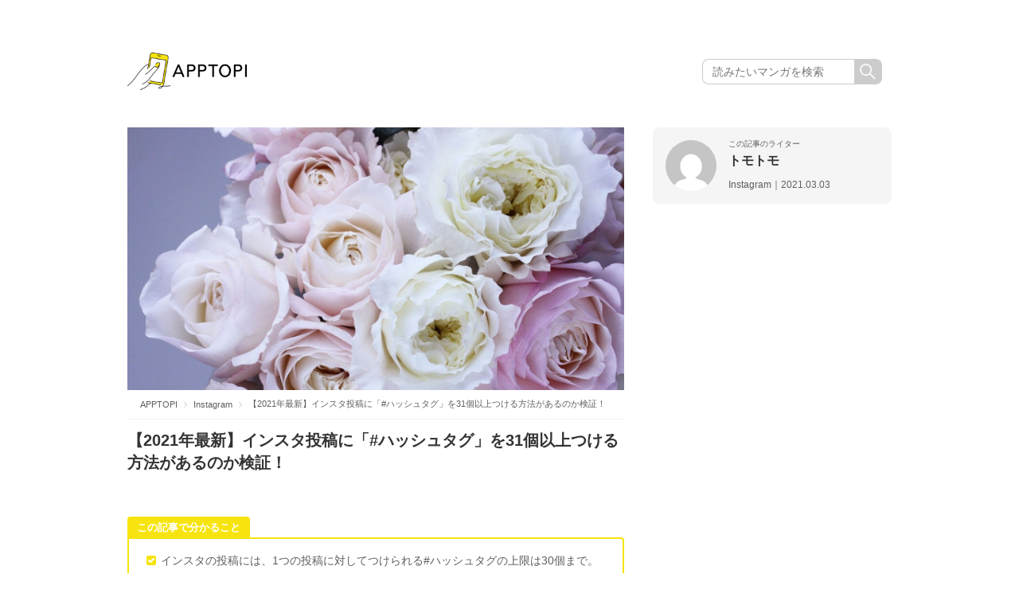

--- FILE ---
content_type: text/html; charset=UTF-8
request_url: https://apptopi.jp/2021/03/03/instagram-hashtag-kieta/
body_size: 14834
content:

<!DOCTYPE html>
<html lang="ja">

<head>
  <meta charset="UTF-8">
  
  <meta name="viewport" content="width=1000">
  <meta name="format-detection" content="telephone=no">
  <link rel="stylesheet" href="https://apptopi.jp/wp-content/themes/apptopi/css/vendor.css">
  <link rel="stylesheet" href="https://apptopi.jp/wp-content/themes/apptopi/style.css?241217074538">
  <link rel="stylesheet" href="https://apptopi.jp/wp-content/themes/apptopi/css/manga-style.css?250610094438">
  <link rel="stylesheet" href="https://apptopi.jp/wp-content/themes/apptopi/css/font-awesome.min.css">
  
		<!-- All in One SEO 4.1.5.3 -->
		<title>【2021年最新】インスタ投稿に「#ハッシュタグ」を31個以上つける方法があるのか検証！ | APPTOPI</title>
		<meta name="description" content="インスタのハッシュタグの注意点についてです。実はハッシュタグをつけすぎるとキャプション（コメント欄）が消える可能性があるんです。実際にキャプションが丸ごと消えたときのことや、投稿のハッシュタグを編集して解決できるのかを検証してみました！" />
		<meta name="robots" content="max-image-preview:large" />
		<link rel="canonical" href="https://apptopi.jp/2021/03/03/instagram-hashtag-kieta/" />
		<meta property="og:locale" content="ja_JP" />
		<meta property="og:site_name" content="APPTOPI" />
		<meta property="og:type" content="article" />
		<meta property="og:title" content="【2021年最新】インスタ投稿に「#ハッシュタグ」を31個以上つける方法があるのか検証！ | APPTOPI" />
		<meta property="og:description" content="インスタのハッシュタグの注意点についてです。実はハッシュタグをつけすぎるとキャプション（コメント欄）が消える可能性があるんです。実際にキャプションが丸ごと消えたときのことや、投稿のハッシュタグを編集して解決できるのかを検証してみました！" />
		<meta property="og:url" content="https://apptopi.jp/2021/03/03/instagram-hashtag-kieta/" />
		<meta property="og:image" content="https://apptopi.jp/wp-content/uploads/white-27.jpg" />
		<meta property="og:image:secure_url" content="https://apptopi.jp/wp-content/uploads/white-27.jpg" />
		<meta property="og:image:width" content="1334" />
		<meta property="og:image:height" content="734" />
		<meta property="article:published_time" content="2021-03-03T08:25:31+00:00" />
		<meta property="article:modified_time" content="2021-03-03T08:31:24+00:00" />
		<meta name="twitter:card" content="summary_large_image" />
		<meta name="twitter:site" content="@apptopi" />
		<meta name="twitter:domain" content="apptopi.jp" />
		<meta name="twitter:title" content="【2021年最新】インスタ投稿に「#ハッシュタグ」を31個以上つける方法があるのか検証！ | APPTOPI" />
		<meta name="twitter:description" content="インスタのハッシュタグの注意点についてです。実はハッシュタグをつけすぎるとキャプション（コメント欄）が消える可能性があるんです。実際にキャプションが丸ごと消えたときのことや、投稿のハッシュタグを編集して解決できるのかを検証してみました！" />
		<meta name="twitter:creator" content="@apptopi" />
		<meta name="twitter:image" content="https://apptopi.jp/wp-content/uploads/white-27.jpg" />
		<script type="application/ld+json" class="aioseo-schema">
			{"@context":"https:\/\/schema.org","@graph":[{"@type":"WebSite","@id":"https:\/\/apptopi.jp\/#website","url":"https:\/\/apptopi.jp\/","name":"APPTOPI","description":"\u30b9\u30de\u30db\u3067\u898b\u3064\u3051\u308b\u3001\u3082\u3063\u3068\u53ef\u611b\u3044\u79c1","inLanguage":"ja","publisher":{"@id":"https:\/\/apptopi.jp\/#organization"}},{"@type":"Organization","@id":"https:\/\/apptopi.jp\/#organization","name":"APPTOPI","url":"https:\/\/apptopi.jp\/","sameAs":["https:\/\/twitter.com\/apptopi","https:\/\/www.instagram.com\/apptopi\/"]},{"@type":"BreadcrumbList","@id":"https:\/\/apptopi.jp\/2021\/03\/03\/instagram-hashtag-kieta\/#breadcrumblist","itemListElement":[{"@type":"ListItem","@id":"https:\/\/apptopi.jp\/#listItem","position":1,"item":{"@type":"WebPage","@id":"https:\/\/apptopi.jp\/","name":"\u30db\u30fc\u30e0","description":"\u300c\u30b9\u30de\u30db\u3067\u6bce\u65e5\u3092\u3082\u3063\u3068\u7d20\u6575\u306b\u3067\u304d\u306a\u3044\u304b\u306a\uff1f\u300d \u305d\u3093\u306a\u60f3\u3044\u304b\u3089\u3001APPTOPI\u306f\u751f\u307e\u308c\u307e\u3057\u305f\u3002 \u304b\u308f\u3044\u3044\u5199\u771f\u306e\u64ae\u308a\u65b9\u3084\u52a0\u5de5\u65b9\u6cd5\u3001Instagram\u3067\u8a71\u984c\u306ecafe\u306a\u3069\u3001\u3044\u307e\u5973\u5b50\u304c\u6c42\u3081\u308b\u30b9\u30de\u30db\u60c5\u5831\u3092\u3001\u500b\u6027\u8c4a\u304b\u306a\u30e9\u30a4\u30bf\u30fc\u305f\u3061\u304c\u304a\u5c4a\u3051\u3057\u307e\u3059\u3002","url":"https:\/\/apptopi.jp\/"},"nextItem":"https:\/\/apptopi.jp\/2021\/#listItem"},{"@type":"ListItem","@id":"https:\/\/apptopi.jp\/2021\/#listItem","position":2,"item":{"@type":"WebPage","@id":"https:\/\/apptopi.jp\/2021\/","name":"2021","url":"https:\/\/apptopi.jp\/2021\/"},"nextItem":"https:\/\/apptopi.jp\/2021\/03\/03\/#listItem","previousItem":"https:\/\/apptopi.jp\/#listItem"},{"@type":"ListItem","@id":"https:\/\/apptopi.jp\/2021\/03\/03\/#listItem","position":3,"item":{"@type":"WebPage","@id":"https:\/\/apptopi.jp\/2021\/03\/03\/","name":"March","url":"https:\/\/apptopi.jp\/2021\/03\/03\/"},"nextItem":"https:\/\/apptopi.jp\/2021\/03\/03\/#listItem","previousItem":"https:\/\/apptopi.jp\/2021\/#listItem"},{"@type":"ListItem","@id":"https:\/\/apptopi.jp\/2021\/03\/03\/#listItem","position":4,"item":{"@type":"WebPage","@id":"https:\/\/apptopi.jp\/2021\/03\/03\/","name":"3","url":"https:\/\/apptopi.jp\/2021\/03\/03\/"},"nextItem":"https:\/\/apptopi.jp\/2021\/03\/03\/instagram-hashtag-kieta\/#listItem","previousItem":"https:\/\/apptopi.jp\/2021\/03\/03\/#listItem"},{"@type":"ListItem","@id":"https:\/\/apptopi.jp\/2021\/03\/03\/instagram-hashtag-kieta\/#listItem","position":5,"item":{"@type":"WebPage","@id":"https:\/\/apptopi.jp\/2021\/03\/03\/instagram-hashtag-kieta\/","name":"\u30102021\u5e74\u6700\u65b0\u3011\u30a4\u30f3\u30b9\u30bf\u6295\u7a3f\u306b\u300c#\u30cf\u30c3\u30b7\u30e5\u30bf\u30b0\u300d\u309231\u500b\u4ee5\u4e0a\u3064\u3051\u308b\u65b9\u6cd5\u304c\u3042\u308b\u306e\u304b\u691c\u8a3c\uff01","description":"\u30a4\u30f3\u30b9\u30bf\u306e\u30cf\u30c3\u30b7\u30e5\u30bf\u30b0\u306e\u6ce8\u610f\u70b9\u306b\u3064\u3044\u3066\u3067\u3059\u3002\u5b9f\u306f\u30cf\u30c3\u30b7\u30e5\u30bf\u30b0\u3092\u3064\u3051\u3059\u304e\u308b\u3068\u30ad\u30e3\u30d7\u30b7\u30e7\u30f3\uff08\u30b3\u30e1\u30f3\u30c8\u6b04\uff09\u304c\u6d88\u3048\u308b\u53ef\u80fd\u6027\u304c\u3042\u308b\u3093\u3067\u3059\u3002\u5b9f\u969b\u306b\u30ad\u30e3\u30d7\u30b7\u30e7\u30f3\u304c\u4e38\u3054\u3068\u6d88\u3048\u305f\u3068\u304d\u306e\u3053\u3068\u3084\u3001\u6295\u7a3f\u306e\u30cf\u30c3\u30b7\u30e5\u30bf\u30b0\u3092\u7de8\u96c6\u3057\u3066\u89e3\u6c7a\u3067\u304d\u308b\u306e\u304b\u3092\u691c\u8a3c\u3057\u3066\u307f\u307e\u3057\u305f\uff01","url":"https:\/\/apptopi.jp\/2021\/03\/03\/instagram-hashtag-kieta\/"},"previousItem":"https:\/\/apptopi.jp\/2021\/03\/03\/#listItem"}]},{"@type":"Person","@id":"https:\/\/apptopi.jp\/author\/tomotomo\/#author","url":"https:\/\/apptopi.jp\/author\/tomotomo\/","name":"\u30c8\u30e2\u30c8\u30e2","image":{"@type":"ImageObject","@id":"https:\/\/apptopi.jp\/2021\/03\/03\/instagram-hashtag-kieta\/#authorImage","url":"https:\/\/secure.gravatar.com\/avatar\/4d35aff20c30edfacf1c3ba2df191b7a?s=96&d=mm&r=g","width":96,"height":96,"caption":"\u30c8\u30e2\u30c8\u30e2"},"sameAs":["https:\/\/twitter.com\/apptopi","https:\/\/www.instagram.com\/apptopi\/"]},{"@type":"WebPage","@id":"https:\/\/apptopi.jp\/2021\/03\/03\/instagram-hashtag-kieta\/#webpage","url":"https:\/\/apptopi.jp\/2021\/03\/03\/instagram-hashtag-kieta\/","name":"\u30102021\u5e74\u6700\u65b0\u3011\u30a4\u30f3\u30b9\u30bf\u6295\u7a3f\u306b\u300c#\u30cf\u30c3\u30b7\u30e5\u30bf\u30b0\u300d\u309231\u500b\u4ee5\u4e0a\u3064\u3051\u308b\u65b9\u6cd5\u304c\u3042\u308b\u306e\u304b\u691c\u8a3c\uff01 | APPTOPI","description":"\u30a4\u30f3\u30b9\u30bf\u306e\u30cf\u30c3\u30b7\u30e5\u30bf\u30b0\u306e\u6ce8\u610f\u70b9\u306b\u3064\u3044\u3066\u3067\u3059\u3002\u5b9f\u306f\u30cf\u30c3\u30b7\u30e5\u30bf\u30b0\u3092\u3064\u3051\u3059\u304e\u308b\u3068\u30ad\u30e3\u30d7\u30b7\u30e7\u30f3\uff08\u30b3\u30e1\u30f3\u30c8\u6b04\uff09\u304c\u6d88\u3048\u308b\u53ef\u80fd\u6027\u304c\u3042\u308b\u3093\u3067\u3059\u3002\u5b9f\u969b\u306b\u30ad\u30e3\u30d7\u30b7\u30e7\u30f3\u304c\u4e38\u3054\u3068\u6d88\u3048\u305f\u3068\u304d\u306e\u3053\u3068\u3084\u3001\u6295\u7a3f\u306e\u30cf\u30c3\u30b7\u30e5\u30bf\u30b0\u3092\u7de8\u96c6\u3057\u3066\u89e3\u6c7a\u3067\u304d\u308b\u306e\u304b\u3092\u691c\u8a3c\u3057\u3066\u307f\u307e\u3057\u305f\uff01","inLanguage":"ja","isPartOf":{"@id":"https:\/\/apptopi.jp\/#website"},"breadcrumb":{"@id":"https:\/\/apptopi.jp\/2021\/03\/03\/instagram-hashtag-kieta\/#breadcrumblist"},"author":"https:\/\/apptopi.jp\/author\/tomotomo\/#author","creator":"https:\/\/apptopi.jp\/author\/tomotomo\/#author","image":{"@type":"ImageObject","@id":"https:\/\/apptopi.jp\/#mainImage","url":"https:\/\/apptopi.jp\/wp-content\/uploads\/white-27.jpg","width":1334,"height":734},"primaryImageOfPage":{"@id":"https:\/\/apptopi.jp\/2021\/03\/03\/instagram-hashtag-kieta\/#mainImage"},"datePublished":"2021-03-03T08:25:31+09:00","dateModified":"2021-03-03T08:31:24+09:00"},{"@type":"Article","@id":"https:\/\/apptopi.jp\/2021\/03\/03\/instagram-hashtag-kieta\/#article","name":"\u30102021\u5e74\u6700\u65b0\u3011\u30a4\u30f3\u30b9\u30bf\u6295\u7a3f\u306b\u300c#\u30cf\u30c3\u30b7\u30e5\u30bf\u30b0\u300d\u309231\u500b\u4ee5\u4e0a\u3064\u3051\u308b\u65b9\u6cd5\u304c\u3042\u308b\u306e\u304b\u691c\u8a3c\uff01 | APPTOPI","description":"\u30a4\u30f3\u30b9\u30bf\u306e\u30cf\u30c3\u30b7\u30e5\u30bf\u30b0\u306e\u6ce8\u610f\u70b9\u306b\u3064\u3044\u3066\u3067\u3059\u3002\u5b9f\u306f\u30cf\u30c3\u30b7\u30e5\u30bf\u30b0\u3092\u3064\u3051\u3059\u304e\u308b\u3068\u30ad\u30e3\u30d7\u30b7\u30e7\u30f3\uff08\u30b3\u30e1\u30f3\u30c8\u6b04\uff09\u304c\u6d88\u3048\u308b\u53ef\u80fd\u6027\u304c\u3042\u308b\u3093\u3067\u3059\u3002\u5b9f\u969b\u306b\u30ad\u30e3\u30d7\u30b7\u30e7\u30f3\u304c\u4e38\u3054\u3068\u6d88\u3048\u305f\u3068\u304d\u306e\u3053\u3068\u3084\u3001\u6295\u7a3f\u306e\u30cf\u30c3\u30b7\u30e5\u30bf\u30b0\u3092\u7de8\u96c6\u3057\u3066\u89e3\u6c7a\u3067\u304d\u308b\u306e\u304b\u3092\u691c\u8a3c\u3057\u3066\u307f\u307e\u3057\u305f\uff01","inLanguage":"ja","headline":"\u30102021\u5e74\u6700\u65b0\u3011\u30a4\u30f3\u30b9\u30bf\u6295\u7a3f\u306b\u300c#\u30cf\u30c3\u30b7\u30e5\u30bf\u30b0\u300d\u309231\u500b\u4ee5\u4e0a\u3064\u3051\u308b\u65b9\u6cd5\u304c\u3042\u308b\u306e\u304b\u691c\u8a3c\uff01","author":{"@id":"https:\/\/apptopi.jp\/author\/tomotomo\/#author"},"publisher":{"@id":"https:\/\/apptopi.jp\/#organization"},"datePublished":"2021-03-03T08:25:31+09:00","dateModified":"2021-03-03T08:31:24+09:00","commentCount":2,"articleSection":"Instagram","mainEntityOfPage":{"@id":"https:\/\/apptopi.jp\/2021\/03\/03\/instagram-hashtag-kieta\/#webpage"},"isPartOf":{"@id":"https:\/\/apptopi.jp\/2021\/03\/03\/instagram-hashtag-kieta\/#webpage"},"image":{"@type":"ImageObject","@id":"https:\/\/apptopi.jp\/#articleImage","url":"https:\/\/apptopi.jp\/wp-content\/uploads\/white-27.jpg","width":1334,"height":734}}]}
		</script>
		<!-- All in One SEO -->

<link rel='dns-prefetch' href='//s.w.org' />
<link rel="alternate" type="application/rss+xml" title="APPTOPI &raquo; 【2021年最新】インスタ投稿に「#ハッシュタグ」を31個以上つける方法があるのか検証！ のコメントのフィード" href="https://apptopi.jp/2021/03/03/instagram-hashtag-kieta/feed/" />
		<script type="text/javascript">
			window._wpemojiSettings = {"baseUrl":"https:\/\/s.w.org\/images\/core\/emoji\/13.0.1\/72x72\/","ext":".png","svgUrl":"https:\/\/s.w.org\/images\/core\/emoji\/13.0.1\/svg\/","svgExt":".svg","source":{"concatemoji":"https:\/\/apptopi.jp\/wp-includes\/js\/wp-emoji-release.min.js?ver=1.1.3\n"}};
			!function(e,a,t){var n,r,o,i=a.createElement("canvas"),p=i.getContext&&i.getContext("2d");function s(e,t){var a=String.fromCharCode;p.clearRect(0,0,i.width,i.height),p.fillText(a.apply(this,e),0,0);e=i.toDataURL();return p.clearRect(0,0,i.width,i.height),p.fillText(a.apply(this,t),0,0),e===i.toDataURL()}function c(e){var t=a.createElement("script");t.src=e,t.defer=t.type="text/javascript",a.getElementsByTagName("head")[0].appendChild(t)}for(o=Array("flag","emoji"),t.supports={everything:!0,everythingExceptFlag:!0},r=0;r<o.length;r++)t.supports[o[r]]=function(e){if(!p||!p.fillText)return!1;switch(p.textBaseline="top",p.font="600 32px Arial",e){case"flag":return s([127987,65039,8205,9895,65039],[127987,65039,8203,9895,65039])?!1:!s([55356,56826,55356,56819],[55356,56826,8203,55356,56819])&&!s([55356,57332,56128,56423,56128,56418,56128,56421,56128,56430,56128,56423,56128,56447],[55356,57332,8203,56128,56423,8203,56128,56418,8203,56128,56421,8203,56128,56430,8203,56128,56423,8203,56128,56447]);case"emoji":return!s([55357,56424,8205,55356,57212],[55357,56424,8203,55356,57212])}return!1}(o[r]),t.supports.everything=t.supports.everything&&t.supports[o[r]],"flag"!==o[r]&&(t.supports.everythingExceptFlag=t.supports.everythingExceptFlag&&t.supports[o[r]]);t.supports.everythingExceptFlag=t.supports.everythingExceptFlag&&!t.supports.flag,t.DOMReady=!1,t.readyCallback=function(){t.DOMReady=!0},t.supports.everything||(n=function(){t.readyCallback()},a.addEventListener?(a.addEventListener("DOMContentLoaded",n,!1),e.addEventListener("load",n,!1)):(e.attachEvent("onload",n),a.attachEvent("onreadystatechange",function(){"complete"===a.readyState&&t.readyCallback()})),(n=t.source||{}).concatemoji?c(n.concatemoji):n.wpemoji&&n.twemoji&&(c(n.twemoji),c(n.wpemoji)))}(window,document,window._wpemojiSettings);
		</script>
		<style type="text/css">
img.wp-smiley,
img.emoji {
	display: inline !important;
	border: none !important;
	box-shadow: none !important;
	height: 1em !important;
	width: 1em !important;
	margin: 0 .07em !important;
	vertical-align: -0.1em !important;
	background: none !important;
	padding: 0 !important;
}
</style>
	<link rel='stylesheet' id='wp-block-library-css'  href='https://apptopi.jp/wp-includes/css/dist/block-library/style.min.css?ver=1.1.3' type='text/css' media='all' />
<link rel='stylesheet' id='ccd-copycontentdetector-css'  href='https://apptopi.jp/wp-content/plugins/copycontentdetector/public/css/ccd-copycontentdetector-public.css?ver=1.1.3' type='text/css' media='all' />
<link rel='stylesheet' id='wpt-twitter-feed-css'  href='https://apptopi.jp/wp-content/plugins/wp-to-twitter/css/twitter-feed.css?ver=1.1.3' type='text/css' media='all' />
<script type='text/javascript' defer='defer' src='https://apptopi.jp/wp-includes/js/jquery/jquery.min.js?ver=1.1.3' id='jquery-core-js'></script>
<script type='text/javascript' defer='defer' src='https://apptopi.jp/wp-includes/js/jquery/jquery-migrate.min.js?ver=1.1.3' id='jquery-migrate-js'></script>
<script type='text/javascript' defer='defer' src='https://apptopi.jp/wp-content/plugins/copycontentdetector/public/js/ccd-copycontentdetector-public.js?ver=1.1.3' id='ccd-copycontentdetector-js'></script>
<link rel="https://api.w.org/" href="https://apptopi.jp/wp-json/" /><link rel="alternate" type="application/json" href="https://apptopi.jp/wp-json/wp/v2/posts/119423" /><link rel="EditURI" type="application/rsd+xml" title="RSD" href="https://apptopi.jp/xmlrpc.php?rsd" />
<link rel="wlwmanifest" type="application/wlwmanifest+xml" href="https://apptopi.jp/wp-includes/wlwmanifest.xml" /> 
<meta name="generator" content="WordPress 5.7.2" />
<link rel='shortlink' href='https://apptopi.jp/?p=119423' />
<link rel="alternate" type="application/json+oembed" href="https://apptopi.jp/wp-json/oembed/1.0/embed?url=https%3A%2F%2Fapptopi.jp%2F2021%2F03%2F03%2Finstagram-hashtag-kieta%2F" />
<link rel="alternate" type="text/xml+oembed" href="https://apptopi.jp/wp-json/oembed/1.0/embed?url=https%3A%2F%2Fapptopi.jp%2F2021%2F03%2F03%2Finstagram-hashtag-kieta%2F&#038;format=xml" />
  <link rel="shortcut icon" type="image/vnd.microsoft.icon" href="https://apptopi.jp/wp-content/themes/apptopi/favicon/favicon.ico">
  <link rel="icon" type="image/vnd.microsoft.icon" href="https://apptopi.jp/wp-content/themes/apptopi/favicon/favicon.ico">
  <link rel="apple-touch-icon" sizes="180x180" href="https://apptopi.jp/wp-content/themes/apptopi/favicon/apple-touch-icon.png">
  <link rel="icon" type="image/png" sizes="192x192" href="https://apptopi.jp/wp-content/themes/apptopi/favicon/android-chrome-192x192.png">
  <link rel="icon" type="image/png" sizes="512x512" href="https://apptopi.jp/wp-content/themes/apptopi/favicon/android-chrome-512x512.png">
  <link rel="manifest" href="https://apptopi.jp/wp-content/themes/apptopi/favicon/manifest.json">
  <meta http-equiv="Pragma" content="no-cache" />
  <meta http-equiv="cache-control" content="no-cache" />
  <meta http-equiv="expires" content="0" />
    <!-- Set Analytics & Optimize start -->
  <script async src="https://www.googletagmanager.com/gtag/js?id=G-SPTX7Q3J5X"></script>
  <script>
    window.dataLayer = window.dataLayer || [];

    function gtag() {
      dataLayer.push(arguments);
    }
    gtag('js', new Date());
    gtag('config', 'G-SPTX7Q3J5X');

    // GA4 カスタムディメンション
    gtag('event', 'custom_dimension', {
      'author': 'tomotomo',
      'category': 'instagram'
    });

    gtag('config', 'UA-88433589-1', {
      'custom_map': {
        'dimension1': 'author',
        'dimension2': 'category'
      },
      'author': 'tomotomo',
      'category': 'instagram'
    });
    gtag('set', 'GTM-M2CP46B');
  </script>

  <script type="text/javascript">
    (function(c, l, a, r, i, t, y) {
      c[a] = c[a] || function() {
        (c[a].q = c[a].q || []).push(arguments)
      };
      t = l.createElement(r);
      t.async = 1;
      t.src = "https://www.clarity.ms/tag/" + i;
      y = l.getElementsByTagName(r)[0];
      y.parentNode.insertBefore(t, y);
    })(window, document, "clarity", "script", "gg3sakjrn9");
  </script>

  <!-- Set Analytics & Optimize end -->
    
  <script type="application/ld+json">{"@context":"http:\/\/schema.org","@type":"Article","name":"\u30102021\u5e74\u6700\u65b0\u3011\u30a4\u30f3\u30b9\u30bf\u6295\u7a3f\u306b\u300c#\u30cf\u30c3\u30b7\u30e5\u30bf\u30b0\u300d\u309231\u500b\u4ee5\u4e0a\u3064\u3051\u308b\u65b9\u6cd5\u304c\u3042\u308b\u306e\u304b\u691c\u8a3c\uff01","author":{"@type":"Person","name":"\u30c8\u30e2\u30c8\u30e2"},"datePublished":"2021-03-03 17:25:31","image":"https:\/\/apptopi.jp\/wp-content\/uploads\/white-27.jpg"}</script><script async='async' src='https://www.googletagservices.com/tag/js/gpt.js'></script>
<script>
  var googletag = googletag || {};
  googletag.cmd = googletag.cmd || [];
</script>
      <script>
      (adsbygoogle = window.adsbygoogle || []).push({
        google_ad_client: "ca-pub-5336186349439225",
        enable_page_level_ads: true
      });
    </script>
  
  <script data-cfasync="false" type="text/javascript">
(function(w, d) {
	var s = d.createElement('script');
	s.src = '//cdn.adpushup.com/47080/adpushup.js';
	s.crossOrigin='anonymous'; 
	s.type = 'text/javascript'; s.async = true;
	(d.getElementsByTagName('head')[0] || d.getElementsByTagName('body')[0]).appendChild(s);
	w.adpushup = w.adpushup || {que:[]};
})(window, document);

</script>

<script async src="https://securepubads.g.doubleclick.net/tag/js/gpt.js"></script>
<!-- imobile tag -->
<script src="https://cdn.id5-sync.com/api/1.0/id5-api.js"></script>
<script type="text/javascript">
  window.pbjsFlux = window.pbjsFlux || {};
  window.pbjsFlux.que = window.pbjsFlux.que || [];
</script>
<script async='async' src="https://flux-cdn.com/client/1000230/apptopi_01417.min.js"></script>

<script type="text/javascript">
  window.googletag = window.googletag || {};
  window.googletag.cmd = window.googletag.cmd || [];
</script>
<script async='async' src='https://securepubads.g.doubleclick.net/tag/js/gpt.js'></script>

<script type="text/javascript">
  window.fluxtag = {
    readyBids: {
      prebid: false,
      amazon: false,
      google: false
    },
    failSafeTimeout: 3e3,
    isFn: function isFn(object) {
      var _t = 'Function';
      var toString = Object.prototype.toString;
      return toString.call(object) === '[object ' + _t + ']';
    },
    launchAdServer: function() {
      if (!fluxtag.readyBids.prebid || !fluxtag.readyBids.amazon) {
        return;
      }
      fluxtag.requestAdServer();
    },
    requestAdServer: function() {
      if (!fluxtag.readyBids.google) {
        fluxtag.readyBids.google = true;
        googletag.cmd.push(function () {
          if (!!(pbjsFlux.setTargetingForGPTAsync) && fluxtag.isFn(pbjsFlux.setTargetingForGPTAsync)) {
            pbjsFlux.que.push(function () {
              pbjsFlux.setTargetingForGPTAsync();
            });
          }
          googletag.pubads().refresh(window.imobile_gam_slots);
        });
      }
    }
  };
</script>

<script type="text/javascript">
  setTimeout(function() {
    fluxtag.requestAdServer();
  }, fluxtag.failSafeTimeout);
</script>

<script type='text/javascript'>
  ! function (a9, a, p, s, t, A, g) {
    if (a[a9]) return;

    function q(c, r) {
      a[a9]._Q.push([c, r])
    }
    a[a9] = {
      init: function () {
        q("i", arguments)
      },
      fetchBids: function () {
        q("f", arguments)
      },
      setDisplayBids: function () {},
      targetingKeys: function () {
        return []
      },
      _Q: []
    };
    A = p.createElement(s);
    A.async = !0;
    A.src = t;
    g = p.getElementsByTagName(s)[0];
    g.parentNode.insertBefore(A, g)
  }("apstag", window, document, "script", "//c.amazon-adsystem.com/aax2/apstag.js");
  apstag.init({
    pubID: 'c06cc614-f284-4373-8e7b-e334e4dcb9d3',
    adServer: 'googletag',
    bidTimeout: 1e3,
    schain: {
      complete: 1,
      ver: '1.0',
      nodes: [{
        asi: 'i-mobile.co.jp',
        sid: '10827',
        hp: 1,
      }]
    }
  });
  apstag.fetchBids({
    slots: [{
      slotID: "div-gpt-ad-1684982054313-0",
      slotName: "/9176203/1822182",
      sizes: [[336, 280], [300, 250]]
    }, {
      slotID: "div-gpt-ad-1684982109632-0",
      slotName: "/9176203/1822184",
      sizes: [[336, 280], [300, 250]]
    }, {
      slotID: "div-gpt-ad-1684982165471-0",
      slotName: "/9176203/1822185",
      sizes: [[336, 280], [300, 250]]
    }, {
      slotID: "div-gpt-ad-1684982200685-0",
      slotName: "/9176203/1822186",
      sizes: [[336, 280], [300, 250]]
    }, {
      slotID: 'div-gpt-ad-1684982234848-0',
      slotName: '/9176203/1822187',
      sizes: [[336, 280], [300, 250]]
    }, {
      slotID: 'div-gpt-ad-1684982267381-0',
      slotName: '/9176203/1822188',
      sizes: [[336, 280], [300, 250]]
    }, {
      slotID: 'div-gpt-ad-1684982299874-0',
      slotName: '/9176203/1822189',
      sizes: [[336, 280], [300, 250]]
    }, {
      slotID: 'div-gpt-ad-1684982331511-0',
      slotName: '/9176203/1822190',
      sizes: [[336, 280], [300, 250]]
    }, {
      slotID: 'div-gpt-ad-1690170067224-0',
      slotName: '/9176203/1829046',
      sizes: [[320, 100], [320, 50]]
    }, {
      slotID: 'div-gpt-ad-1697098665356-0',
      slotName: '/21725819641/1837721',
      sizes: [[300, 250], [336, 280], [250, 250], [300, 300]]
    }, {
      slotID: 'div-gpt-ad-1697098702789-0',
      slotName: '/21725819641/1837722',
      sizes: [[300, 250], [336, 280], [250, 250], [300, 300]]
    }, {

      slotID: 'div-gpt-ad-1697098739187-0',
      slotName: '/21725819641/1837723',
      sizes: [[300, 250], [336, 280], [250, 250], [300, 300], [300, 600]]
    }, {
      slotID: 'div-gpt-ad-1697098775649-0',
      slotName: '/21725819641/1837724',
      sizes: [[300, 250], [336, 280], [250, 250], [300, 300], [300, 600]]
    }, {
      slotID: 'div-gpt-ad-1698138576973-0',
      slotName: '/21725819641/1838858',
      sizes: [[320, 50]]
    }, {
      slotID: 'div-gpt-ad-1698138613982-0',
      slotName: '/21725819641/1838859',
      sizes: [[320, 50]]
    }, {
      slotID: 'div-gpt-ad-1701756843948-0',
      slotName: '/21725819641/1842867',
      sizes: [[320, 100], [320, 50]]
    }, {
      slotID: 'div-gpt-ad-1705306759361-0',
      slotName: '/21725819641/1846085',
      sizes: [[728, 90]]
    }, {
      slotID: 'div-gpt-ad-1705306782003-0',
      slotName: '/21725819641/1846086',
      sizes: [[300, 250], [336, 280]]
    }, {
      slotID: 'div-gpt-ad-1705306801647-0',
      slotName: '/21725819641/1846087',
      sizes: [[300, 250], [336, 280]]
    }]
  }, function (bids) {
    googletag.cmd.push(function () {
      apstag.setDisplayBids();
      fluxtag.readyBids.amazon = true;
      fluxtag.launchAdServer();
    });
  });
</script>

<script type="text/javascript">
  var imobile_gam_slots = [];
  googletag.cmd.push(function () {
    var SP_rect = googletag.sizeMapping()
    .addSize([770, 0], [])
    .addSize([0, 0], [[320, 180], [200, 200], [250, 250], [336, 280], [300, 250], [300, 280], [300, 300]])
    .build();
    var SP_rect02 = googletag.sizeMapping()
    .addSize([770, 0], [])
    .addSize([0, 0], [[320, 180], [200, 200], [250, 250], [336, 280], [300, 250], [300, 280], [300, 300], [240, 400], 'fluid'])
    .build();
    var PC_rect = googletag.sizeMapping()
    .addSize([770, 0], [[300, 250], [336, 280]])
    .addSize([0, 0], [])
    .build();
    var SP_banner = googletag.sizeMapping()
    .addSize([770, 0], [])
    .addSize([0, 0], [[320, 100], [320, 75], [320, 50], [320, 120]])
    .build();
    var SP_banner02 = googletag.sizeMapping()
    .addSize([770, 0], [])
    .addSize([0, 0], [[320, 100], [320, 50], [320, 120]])
    .build();
    var SP_320x50 = googletag.sizeMapping()
    .addSize([770, 0], [])
    .addSize([0, 0], [320, 50])
    .build();
    var PC_728x90 = googletag.sizeMapping()
    .addSize([770, 0], [728, 90])
    .addSize([0, 0], [])
    .build();

    imobile_gam_slots.push(googletag.defineSlot('/21725819641/1846086', [[336, 280], [300, 250]], 'div-gpt-ad-1705306782003-0').defineSizeMapping(PC_rect).addService(googletag.pubads()));
    imobile_gam_slots.push(googletag.defineSlot('/21725819641/1846087', [[300, 250], [336, 280]], 'div-gpt-ad-1705306801647-0').defineSizeMapping(PC_rect).addService(googletag.pubads())); imobile_gam_slots.push(googletag.defineSlot('/21725819641/1837721', [[300, 300], [240, 400], [300, 250], [250, 250], [336, 280], [300, 280], [200, 200], [320, 180]], 'div-gpt-ad-1697098665356-0').defineSizeMapping(SP_rect02).addService(googletag.pubads()));
    imobile_gam_slots.push(googletag.defineSlot('/21725819641/1837722', [[300, 250], [320, 180], [200, 200], [300, 280], [250, 250], [336, 280], [240, 400], [300, 300]], 'div-gpt-ad-1697098702789-0').defineSizeMapping(SP_rect02).addService(googletag.pubads()));
    imobile_gam_slots.push(googletag.defineSlot('/21725819641/1837723', [[300, 600], [200, 200], [300, 280], 'fluid', [300, 300], [320, 180], [336, 280], [250, 250], [300, 250], [240, 400]], 'div-gpt-ad-1697098739187-0').defineSizeMapping(SP_rect02).addService(googletag.pubads()));
    imobile_gam_slots.push(googletag.defineSlot('/21725819641/1837724', [[300, 250], [300, 300], [300, 600], [300, 280], [250, 250], [336, 280], 'fluid', [240, 400], [200, 200], [320, 180]], 'div-gpt-ad-1697098775649-0').defineSizeMapping(SP_rect02).addService(googletag.pubads()));
    imobile_gam_slots.push(googletag.defineSlot('/21725819641/1822182', [[320, 180], [200, 200], [250, 250], [336, 280], [300, 250], [300, 280], [300, 300]], 'div-gpt-ad-1684982054313-0').defineSizeMapping(SP_rect).addService(googletag.pubads()));
    imobile_gam_slots.push(googletag.defineSlot('/21725819641/1822184', [[200, 200], [300, 280], [250, 250], [336, 280], [300, 300], [320, 180], [300, 250]], 'div-gpt-ad-1684982109632-0').defineSizeMapping(SP_rect).addService(googletag.pubads()));
    imobile_gam_slots.push(googletag.defineSlot('/21725819641/1822185', [[300, 300], [240, 400], 'fluid', [320, 180], [200, 200], [300, 250], [250, 250], [336, 280], [300, 600], [300, 280]], 'div-gpt-ad-1684982165471-0').defineSizeMapping(SP_rect02).addService(googletag.pubads()));
    imobile_gam_slots.push(googletag.defineSlot('/21725819641/1822186', ['fluid', [300, 600], [300, 250], [320, 180], [200, 200], [250, 250], [336, 280], [300, 300], [240, 400], [300, 280]], 'div-gpt-ad-1684982200685-0').defineSizeMapping(SP_rect02).addService(googletag.pubads()));
    imobile_gam_slots.push(googletag.defineSlot('/21725819641/1822187', [[300, 600], [200, 200], [320, 180], 'fluid', [300, 300], [240, 400], [250, 250], [300, 250], [336, 280], [300, 280]], 'div-gpt-ad-1684982234848-0').defineSizeMapping(SP_rect02).addService(googletag.pubads()));
    imobile_gam_slots.push(googletag.defineSlot('/21725819641/1822188', [[200, 200], [320, 180], [240, 400], [250, 250], [336, 280], 'fluid', [300, 280], [300, 250], [300, 300], [300, 600]], 'div-gpt-ad-1684982267381-0').defineSizeMapping(SP_rect02).addService(googletag.pubads()));
    imobile_gam_slots.push(googletag.defineSlot('/21725819641/1822189', [[300, 250], [336, 280]], 'div-gpt-ad-1684982299874-0').defineSizeMapping(PC_rect).addService(googletag.pubads()));
    imobile_gam_slots.push(googletag.defineSlot('/21725819641/1822190', [[300, 250], [336, 280]], 'div-gpt-ad-1684982331511-0').defineSizeMapping(PC_rect).addService(googletag.pubads()));
   
    imobile_gam_slots.push(googletag.defineSlot('/21725819641/1838858', [320, 50], 'div-gpt-ad-1698138576973-0').defineSizeMapping(SP_320x50).addService(googletag.pubads()));
    imobile_gam_slots.push(googletag.defineSlot('/21725819641/1838859', [320, 50], 'div-gpt-ad-1698138613982-0').defineSizeMapping(SP_320x50).addService(googletag.pubads()));
    imobile_gam_slots.push(googletag.defineSlot('/21725819641/1842867', [[320, 50], [320, 120], [320, 100]], 'div-gpt-ad-1701756843948-0').defineSizeMapping(SP_banner02).addService(googletag.pubads()));
    var REFRESH_KEY = 'refresh';
    var REFRESH_VALUE = 'true';
    imobile_gam_slots.push(googletag.defineSlot('/21725819641/1829046', [[320, 100], [320, 50], [320, 120]], 'div-gpt-ad-1690170067224-0').defineSizeMapping(SP_banner02).setTargeting(REFRESH_KEY, REFRESH_VALUE).addService(googletag.pubads()));
    imobile_gam_slots.push(googletag.defineSlot('/21725819641/1846085', [728, 90], 'div-gpt-ad-1705306759361-0').defineSizeMapping(PC_728x90).setTargeting(REFRESH_KEY, REFRESH_VALUE).addService(googletag.pubads()));
    var SECONDS_TO_WAIT_AFTER_VIEWABILITY = 30;
    googletag.pubads().addEventListener('impressionViewable', function(event) {
      var slot = event.slot;
      if (slot.getTargeting(REFRESH_KEY).indexOf(REFRESH_VALUE) > -1) {
        window.imgoogletagrefresh = setTimeout(function() {
          googletag.pubads().refresh([slot]);
        }, SECONDS_TO_WAIT_AFTER_VIEWABILITY * 1000);
      }
    });
    googletag.pubads().enableSingleRequest();
    googletag.pubads().collapseEmptyDivs();
    googletag.pubads().disableInitialLoad();
    googletag.enableServices();
    ID5.init({ partnerId: 1261 }).onAvailable(function(id5Status) {
      var id5Id = id5Status.getUserId();
      if (id5Id) {
        googletag.pubads().setPublisherProvidedId(id5Id);
      }
    }, 300);

    if (!!(window.pbFlux) && !!(window.pbFlux.prebidBidder) && fluxtag.isFn(window.pbFlux.prebidBidder)) {
      pbjsFlux.que.push(function () {
        window.pbFlux.prebidBidder();
      });
    } else {
      fluxtag.readyBids.prebid = true;
      fluxtag.launchAdServer();
    }
  });
</script>

<!-- Profit-x インステ-->
<script data-ca-profitx-pageid="34534" src="https://cdn.caprofitx.com/media/5247/pfx.js" type="text/javascript" charset="utf-8" data-ca-profitx-js async></script>
</div>

<!-- Taboola -->
<script type="text/javascript">
  window._taboola = window._taboola || [];
  _taboola.push({article:'auto'});
  !function (e, f, u, i) {
    if (!document.getElementById(i)){
      e.async = 1;
      e.src = u;
      e.id = i;
      f.parentNode.insertBefore(e, f);
    }
  }(document.createElement('script'),
  document.getElementsByTagName('script')[0],
  '//cdn.taboola.com/libtrc/apptopijapan/loader.js',
  'tb_loader_script');
  if(window.performance && typeof window.performance.mark == 'function')
    {window.performance.mark('tbl_ic');}
</script>

</head>

<body class="post-template-default single single-post postid-119423 single-format-standard drawer drawer--left">
    <script async src="https://cdn.gmossp-sp.jp/js/async/g940269/gc.js"></script>
<div class="gmossp_core_g940269">
  <script>
    window.Gmossp=window.Gmossp||{};window.Gmossp.events=window.Gmossp.events||[];
    window.Gmossp.events.push({
      sid: "g940269",
    });
  </script>
</div>
  <div canvas="container">
    <header>
      <div class="head">
        <div class="logo_head">
          <h1><a href="/" onClick="ga('send','event','headerTop','click','logo',1);"></a></h1>
        </div>
        <p class="top_p onlyPC"></p>
        <div class="searchBox onlyPC">
          <form action="/" class="searchform" id="searchform" method="get" role="search">
            <input type="text" class="searchform_input" name="s" value="" placeholder="読みたいマンガを検索">
            <input type="submit" class="searchform_submit" value="">
          </form>
        </div><!-- search end -->
      </div>
      <form action="/" class="searchform display_sp" id="searchform" method="get" role="search">
          <input type="text" class="searchform_input" name="s" value="" placeholder="読みたいマンガを検索">
          <input type="submit" class="searchform_submit" value="">
        </form>
      <!-- head  end -->
    </header>

    <!-- /21725819641/1846085 PC PC_下部固定オーバーレイ <body>のすぐ下に設置してください -->
<div style='position:fixed;bottom:0;left:0;right:0;width:100%;background:rgba(0, 0, 0, 0);z-index:99998;text-align:center;transform:translate3d(0, 0, 0);'>
  <div id='div-gpt-ad-1705306759361-0' style='margin:auto;text-align:center;z-index:99999;'>
    <script>
      googletag.cmd.push(function() { googletag.display('div-gpt-ad-1705306759361-0'); });
    </script>
  </div>
</div>
    
          <div class="contents">
      
<div class="main single">
  
  
  <div class="catchImageArea">
    <figure class="pr_post_parent">
      <noscript><img src="https://apptopi.jp/wp-content/uploads/white-27.jpg" alt="【2021年最新】インスタ投稿に「#ハッシュタグ」を31個以上つける方法があるのか検証！"></noscript><img class="lazyload" src='data:image/svg+xml,%3Csvg%20xmlns=%22http://www.w3.org/2000/svg%22%20viewBox=%220%200%20210%20140%22%3E%3C/svg%3E' data-src="https://apptopi.jp/wp-content/uploads/white-27.jpg" alt="【2021年最新】インスタ投稿に「#ハッシュタグ」を31個以上つける方法があるのか検証！">
          </figure>
  </div>

  <div class="breadcrumb header-margin">
    <ul class="text-overflow">
      <li><a href="/">APPTOPI</a></li>
                            <li><a href="/category/instagram">Instagram</a></li>
        <li>【2021年最新】インスタ投稿に「#ハッシュタグ」を31個以上つける方法があるのか検証！</li>
          </ul>
  </div>

  <div class="postTitle_contain">
    <h1 class="postTitle">【2021年最新】インスタ投稿に「#ハッシュタグ」を31個以上つける方法があるのか検証！</h1>
  </div>

  <div class="side_post_meta onlySP">
    <div class="side_post_metaL side_avatar_image"><noscript><img alt='' src='https://secure.gravatar.com/avatar/4d35aff20c30edfacf1c3ba2df191b7a?s=200&#038;d=mm&#038;r=g' srcset='https://secure.gravatar.com/avatar/4d35aff20c30edfacf1c3ba2df191b7a?s=400&#038;d=mm&#038;r=g 2x' class='avatar avatar-200 photo' height='200' width='200' /></noscript><img alt='' src='data:image/svg+xml,%3Csvg%20xmlns=%22http://www.w3.org/2000/svg%22%20viewBox=%220%200%20200%20200%22%3E%3C/svg%3E' data-src='https://secure.gravatar.com/avatar/4d35aff20c30edfacf1c3ba2df191b7a?s=200&#038;d=mm&#038;r=g' data-srcset='https://secure.gravatar.com/avatar/4d35aff20c30edfacf1c3ba2df191b7a?s=400&#038;d=mm&#038;r=g 2x' class='lazyload avatar avatar-200 photo' height='200' width='200' /></div>
    <div class="side_post_metaR">
      <div class="author">
        <a href="https://apptopi.jp/author/tomotomo/">トモトモ</a>
      </div>
      <div class="category">
        <a href="/category/instagram"><span class="">Instagram</span></a>｜<i class="fa fa-refresh"></i>2021.03.03｜<i class="fa fa-pencil"></i>2021.03.03      </div>
    </div>
  </div>

  
  <div class="contentsArea">
        <style>
      span.alignCenter {
        display: block;
        text-align: center;
      }

      span.alignCenter img {
        display: block;
        margin: 0 auto;
      }
    </style>
    <p><del datetime="2020-01-24T09:16:05+00:00"></p>
<div class="text-pointBox"><span class="pointBox-ttl">この記事で分かること</span></p>
<ul>
<li>インスタの投稿には、1つの投稿に対してつけられる#ハッシュタグの上限は30個まで。</li>
<li>以前は裏ワザを使うことで、31個以上つけられたが、現在は使えなくなっている。</li>
</ul>
</div>
<p></del></p>
<p style="text-align: center;"><noscript><img src="https://apptopi.jp/wp-content/uploads/5-1.png" alt="【2020年最新】インスタ投稿に#ハッシュタグを31個以上つける方法があるのか検証！" style="width:100%; max-width:400px"></noscript><img class="lazyload" src='data:image/svg+xml,%3Csvg%20xmlns=%22http://www.w3.org/2000/svg%22%20viewBox=%220%200%20210%20140%22%3E%3C/svg%3E' data-src="https://apptopi.jp/wp-content/uploads/5-1.png" alt="【2020年最新】インスタ投稿に#ハッシュタグを31個以上つける方法があるのか検証！" style="width:100%; max-width:400px"></p>
<p style="text-align: center;"><center>「<strong>インスタの投稿にいっぱい#ハッシュタグをつけたい！</strong>」</center></p>
<p>#ハッシュタグって便利ですよね？</p>
<p>ハッシュタグ検索で似たような投稿を一気に探すことが出来たり、ハッシュタグ経由で意外な人と繋がれたり…</p>
<p>インスタでは、下記にも明記されているように、1つの投稿でつけられる#ハッシュタグの数が30個までに制限されています。</p>
<p style="text-align: center;"><noscript><img src="https://apptopi.jp/wp-content/uploads/IMG_9741.jpg" alt="【2020年最新】インスタ投稿に#ハッシュタグを31個以上つける方法があるのか検証！" style="width:50%;max-width:256px;border:solid 1px #dcdcdc;"></noscript><img class="lazyload" src='data:image/svg+xml,%3Csvg%20xmlns=%22http://www.w3.org/2000/svg%22%20viewBox=%220%200%20210%20140%22%3E%3C/svg%3E' data-src="https://apptopi.jp/wp-content/uploads/IMG_9741.jpg" alt="【2020年最新】インスタ投稿に#ハッシュタグを31個以上つける方法があるのか検証！" style="width:50%;max-width:256px;border:solid 1px #dcdcdc;"><sup>出典:<a href="https://help.instagram.com/351460621611097?helpref=search&#038;sr=9&#038;query=%E3%83%8F%E3%83%83%E3%82%B7%E3%83%A5%E3%82%BF%E3%82%B0%E3%80%80%E6%95%B0">インスタヘルプセンター</a></sup></p>
<p>この制限を回避して、#ハッシュタグを31個以上つけられる方法が存在するのか確認してみましょう♪</p>
<div id="gmo_rw_11857" data-gmoad="rw"></div>

<div id="index_container">
<p class="index_title">Contents<span class="index_toggle">[OPEN]</span></p>
<ul class="index_list">
<li><a class="index-link" href="#i-1"><span class="index_number index_depth_1">1</span>インスタの投稿キャプションに、#ハッシュタグを31個以上つける裏技</a></li>
<li><a class="index-link" href="#i-2"><span class="index_number index_depth_1">2</span>【検証】#ハッシュタグを31個以上つけられるか確認</a></li>
<ul>
<li><a class="index-link" href="#i-2-1"><span class="index_number index_depth_2">2.1</span>これまで使えた#ハッシュタグの裏技は使えるのか？</a></li>
<li><a class="index-link" href="#i-2-2"><span class="index_number index_depth_2">2.2</span>キャプションとコメントの各単体で31個以上の#ハッシュタグはつけられるのか？</a></li>
</ul>
<li><a class="index-link" href="#i-3"><span class="index_number index_depth_1">3</span>【結論】2020年現在は、いずれの方法でも#ハッシュタグを31個以上つけられない</a></li>
</ul>
</div><div id="51176024-6f64-499d-8991-f67ce68ff640" class="_ap_apex_ad" max-height="360">
	<script>
		var adpushup = window.adpushup = window.adpushup || {};
		adpushup.que = adpushup.que || [];
		adpushup.que.push(function() {
			adpushup.triggerAd("51176024-6f64-499d-8991-f67ce68ff640");
		});
	</script>
</div>
<h2><span id="i-1">インスタの投稿キャプションに、#ハッシュタグを31個以上つける裏技</span></h2>
<p>実はこれまでのインスタでは、投稿のコメント欄を活用して31個以上の#ハッシュタグをつける裏技が存在していました。</p>
<p>それが、以下の方法です。</p>
<div class="text-pointBox"><span class="pointBox-ttl">31個以上#ハッシュタグをつける方法</span></p>
<ol>
<li>インスタを投稿する際のキャプションに何も書かず投稿する。</li>
<li>対象の投稿のコメント欄に好きなだけ#ハッシュタグをつける。</li>
<li>対象の投稿を編集し、キャプション欄に好きなだけ#ハッシュタグをつける</li>
</ol>
</div>
<p>この手順を踏むことによって、1つの投稿でキャプションとコメントを合わせて31個以上の#ハッシュタグがつけられました。</p>


<h2><span id="i-2">【検証】#ハッシュタグを31個以上つけられるか確認</span></h2>

<h3><span id="i-2-1">これまで使えた#ハッシュタグの裏技は使えるのか？</span></h3>
<p>2020年の現在でも、前述した投稿コメント欄を活用する方法が有効なのか確認してみましょう。</p>
<p>インスタで新規投稿する際のキャプションには何も書かず投稿し、コメント欄で#ハッシュタグを30個つけます。</p>
<p>さらに、投稿の編集からキャプション欄に#ハッシュタグをつけてみます。</p>
<p>すると…</p>
<p style="text-align: center;"><noscript><img src="https://apptopi.jp/wp-content/uploads/camtemp-157.jpg" alt="【2020年最新】インスタ投稿に#ハッシュタグを31件以上つける方法があるのか検証！" style="width:100%;max-width:512px;border:solid 1px #dcdcdc;"></noscript><img class="lazyload" src='data:image/svg+xml,%3Csvg%20xmlns=%22http://www.w3.org/2000/svg%22%20viewBox=%220%200%20210%20140%22%3E%3C/svg%3E' data-src="https://apptopi.jp/wp-content/uploads/camtemp-157.jpg" alt="【2020年最新】インスタ投稿に#ハッシュタグを31件以上つける方法があるのか検証！" style="width:100%;max-width:512px;border:solid 1px #dcdcdc;"></p>
<p>キャプション入力時に「<strong>変更の保存中にエラーが発生しました</strong>」と表示され、投稿の編集が完了できませんでした。</p>
<p>つまり、これまでは可能であった「コメント欄で#ハッシュタグをつける」→「投稿の編集で#ハッシュタグをつけるの組み合わせで合計31個以上のハッシュタグをつける」という裏技は、残念ながら使えなくなってしまいました。</p>

<h3><span id="i-2-2">キャプションとコメントの各単体で31個以上の#ハッシュタグはつけられるのか？</span></h3>
<p>キャプション入力欄・コメント入力欄などそれぞれ個別の入力欄で、31個以上#ハッシュタグをつけられるのか確認してみましょう。</p>
<p>確認する項目は、大きく以下2パターンです。</p>
<div class="text-lineBox">
<ul>
<li>インスタ新規投稿時のキャプション欄で31個以上ハッシュタグをつけた場合</li>
<li>インスタ投稿のコメント欄で31個以上ハッシュタグをつけた場合</li>
</ul>
</div>
<h4>インスタ新規投稿時のキャプション欄で31個以上つけた場合</h4>
<p>１つ目はインスタの新規投稿時、キャプション入力欄に31個以上の#ハッシュタグをつけてみます。</p>
<p>すると…</p>
<p style="text-align: center;"><noscript><img src="https://apptopi.jp/wp-content/uploads/IMG_9772.jpg" alt="【2020年最新】インスタ投稿に#ハッシュタグを31個以上つける方法があるのか検証！" style="width:50%;max-width:256px;border:solid 1px #dcdcdc;"></noscript><img class="lazyload" src='data:image/svg+xml,%3Csvg%20xmlns=%22http://www.w3.org/2000/svg%22%20viewBox=%220%200%20210%20140%22%3E%3C/svg%3E' data-src="https://apptopi.jp/wp-content/uploads/IMG_9772.jpg" alt="【2020年最新】インスタ投稿に#ハッシュタグを31個以上つける方法があるのか検証！" style="width:50%;max-width:256px;border:solid 1px #dcdcdc;"></p>
<p>「<strong>1件の投稿に追加できるハッシュタグは30件までです</strong>」との表記が出て、シェアボタンがタップできません。</p>
<p>つまりこの方法では、31個以上の#ハッシュタグをつけることはできません。</p>
<h4>インスタ投稿のコメント欄で31個以上追加した場合</h4>
<p>2つ目は、インスタ投稿のコメントに対して31個以上の#ハッシュタグを入力してみます。</p>
<p>すると…</p>
<p style="text-align: center;"><noscript><img src="https://apptopi.jp/wp-content/uploads/IMG_9775.jpg" alt="【2020年最新】インスタ投稿に#ハッシュタグを31個以上つける方法があるのか検証！" style="width:50%;max-width:256px;border:solid 1px #dcdcdc;"></noscript><img class="lazyload" src='data:image/svg+xml,%3Csvg%20xmlns=%22http://www.w3.org/2000/svg%22%20viewBox=%220%200%20210%20140%22%3E%3C/svg%3E' data-src="https://apptopi.jp/wp-content/uploads/IMG_9775.jpg" alt="【2020年最新】インスタ投稿に#ハッシュタグを31個以上つける方法があるのか検証！" style="width:50%;max-width:256px;border:solid 1px #dcdcdc;"></p>
<p>「<strong>1件の投稿に追加できるハッシュタグは30件までです</strong>」との表記が出て、31個以上の#ハッシュタグは自動的に消去されてしまいました。</p>

<h2><span id="i-3">【結論】2020年現在は、いずれの方法でも#ハッシュタグを31個以上つけられない</span></h2>
<p>インスタの1つの投稿に対してつけられるハッシュタグの上限は、30個までと制限されています。</p>
<p>そして2020年現在では、これまで使えていた方法も使えなくなっているため事実上、31件以上の#ハッシュタグをつけることは不可能でした。</p>
<style>.writer-wrap{border-top:2px solid #333;box-sizing:border-box;padding:20px;margin:32px 0;overflow:hidden}.writer-wrap a{color:#5f5f5f;-webkit-transition:.1s ease-in-out;transition:.1s ease-in-out}.writer-wrap .writer-link-wrap{padding:4px 0;float:right}.writer-wrap .writer-link-wrap a.writer-link{color:#5f5f5f !important;font-size:16px;font-weight:700;padding:4px 0;position:relative;line-height:1;text-decoration:none !important}.writer-wrap .writer-link-wrap a.writer-link:hover{color:#000 !important;opacity:1;border-bottom:3px solid #f7e40e;box-sizing:border-box}.writer-top{display:inline-block;width:100%}.writer-top p{padding:0 !important}.writer-top a{margin:0 1.5rem 0 0;float:left}.writer-top a.writer-name{color:#5f5f5f !important;font-size:18px}.writer-top a.writer-name:hover{border-bottom:3px solid #f7e40e;color:#000 !important;opacity:1}.writer-top-img{width:65px;height:auto;margin:0;float:left;border-radius:50%}.writer-sub-wrap{display:inline;vertical-align:-webkit-baseline-middle}.writer-sub{font-size:12px;display:block}.writer-name{text-decoration:none !important;font-weight:700;margin:0 !important}.writer-comment{display:block;margin:0;padding:16px 0 8px;font-size:14px;clear:both}</style>
 <div class="writer-wrap">
<div class="writer-top"><a href="https://apptopi.jp/author/tomotomo/"><noscript><img class="writer-top-img" src="https://apptopi.jp/wp-content/uploads/2015/09/tomotomo.png" alt="トモトモ"></noscript><img class="lazyload writer-top-img" src='data:image/svg+xml,%3Csvg%20xmlns=%22http://www.w3.org/2000/svg%22%20viewBox=%220%200%20210%20140%22%3E%3C/svg%3E' data-src="https://apptopi.jp/wp-content/uploads/2015/09/tomotomo.png" alt="トモトモ"></a></p>
<div class="writer-sub-wrap"><span class="writer-sub">この記事のライター</span><a class="writer-name" href="https://apptopi.jp/author/tomotomo/">トモトモ</a></div>
</div>
<div class="writer-comment">以前使えていた方法も使えなくなってしまったのは残念です…。でも、そもそも#ハッシュタグ使えるというのはなかなか多いような気も…。限られた中で、つけたい#ハッシュタグをどれにしようか悩むのも楽しいかもしれませんね？</div>
<div class="writer-link-wrap"><a class="writer-link" href="https://apptopi.jp/author/tomotomo/">トモトモの記事一覧へ</a></div>
</div> <div class="writer-relation"><div class="writer-relation-contain"><div class="writer-relation-header"><div class="writer-relation-ttl">トモトモの記事</div><a class="writer-relation-link" href="https://apptopi.jp/author/tomotomo/">もっと見る</a></div><ul class="writer-relation-list"><li><a href="https://apptopi.jp/2022/12/21/line-pictograph-how-to/"><noscript><img src="https://apptopi.jp/wp-content/uploads/glass-3-150x150.png" alt="iPhoneでのLINE絵文字の使い方！LINE絵文字の買い方やプレゼント方法も解説【LINE】"></noscript><img class="lazyload" src='data:image/svg+xml,%3Csvg%20xmlns=%22http://www.w3.org/2000/svg%22%20viewBox=%220%200%20210%20140%22%3E%3C/svg%3E' data-src="https://apptopi.jp/wp-content/uploads/glass-3-150x150.png" alt="iPhoneでのLINE絵文字の使い方！LINE絵文字の買い方やプレゼント方法も解説【LINE】"><p>iPhoneでのLINE絵文字の使い方！LINE絵文字の買い方やプレゼント方法も解説【LINE】</p></a></li><li><a href="https://apptopi.jp/2022/12/20/digital-wel-be-ing/"><noscript><img src="https://apptopi.jp/wp-content/uploads/light-7-150x150.jpg" alt="TikTokアプリの使い過ぎを防止する2つの設定！短時間で効率よく見よう♪"></noscript><img class="lazyload" src='data:image/svg+xml,%3Csvg%20xmlns=%22http://www.w3.org/2000/svg%22%20viewBox=%220%200%20210%20140%22%3E%3C/svg%3E' data-src="https://apptopi.jp/wp-content/uploads/light-7-150x150.jpg" alt="TikTokアプリの使い過ぎを防止する2つの設定！短時間で効率よく見よう♪"><p>TikTokアプリの使い過ぎを防止する2つの設定！短時間で効率よく見よう♪</p></a></li><li><a href="https://apptopi.jp/2022/09/12/osyaberi-hiroyuki-maker/"><noscript><img src="https://apptopi.jp/wp-content/uploads/concert-1-150x150.png" alt=""ひろゆき"になれる「おしゃべりひろゆきメーカー」とは？遊び方をチェック！"></noscript><img class="lazyload" src='data:image/svg+xml,%3Csvg%20xmlns=%22http://www.w3.org/2000/svg%22%20viewBox=%220%200%20210%20140%22%3E%3C/svg%3E' data-src="https://apptopi.jp/wp-content/uploads/concert-1-150x150.png" alt=""ひろゆき"になれる「おしゃべりひろゆきメーカー」とは？遊び方をチェック！"><p>"ひろゆき"になれる「おしゃべりひろゆきメーカー」とは？遊び方をチェック！</p></a></li></div></div>

    
              </div>
  
  
    
    
  
  <!-- Pagination -->
  <div class="postPagination">
    <div class="post_ad-axel"><!-- /21725819641/1822188 SP 記事下レクタングル -->
<div id='div-gpt-ad-1684982267381-0' style='margin:auto;text-align:center;'>
  <script>
    googletag.cmd.push(function() { googletag.display('div-gpt-ad-1684982267381-0'); });
  </script>
</div>
<br>    </div>
    <div class="paging-nav">
<ul class="paging-navlist">
<li class="paging-navlist-item back disabled"><a href="">前のページ</a></li>
<li class="paging-navlist-item current"><a href="">1</a></li>
<li class="paging-navlist-item next disabled"><a href="">次のページ</a></li>
</ul></div>    <div class="post_ad-axel">
      <!-- /21725819641/1846087 PC PC_マンガ下レクタングル -->
<div id='div-gpt-ad-1705306801647-0'>
  <script>
    googletag.cmd.push(function() { googletag.display('div-gpt-ad-1705306801647-0'); });
  </script>
</div>    </div>
  </div>

  
  <div class="relationArea">
    <div class="ttlContain">
      <h2>
        <span>この記事に関するキーワード</span>
      </h2>
    </div>
    <div class="relation-tag">
          </div>
  </div>

  <div class="moreArea">
    <div class="list vartical vartical3">
            <!--taboola-->
<div id="taboola-below-article-thumbnails"></div>
<script type="text/javascript">
  window._taboola = window._taboola || [];
  _taboola.push({
    mode: 'alternating-thumbnails-a',
    container: 'taboola-below-article-thumbnails',
    placement: 'Below Article Thumbnails',
    target_type: 'mix'
  });
</script>

<script type="text/javascript">
  window._taboola = window._taboola || [];
  _taboola.push({flush: true});
</script>

    </div>
  </div>

      <div class="two_column_area">
      <!-- /21725819641/1822189 PC タイトル下レクタングル左 -->
<div id='div-gpt-ad-1684982299874-0'>
  <script>
    googletag.cmd.push(function() { googletag.display('div-gpt-ad-1684982299874-0'); });
  </script>
</div>      <!-- /21725819641/1822190 PC タイトル下レクタングル右 -->
<div id='div-gpt-ad-1684982331511-0'>
  <script>
    googletag.cmd.push(function() { googletag.display('div-gpt-ad-1684982331511-0'); });
  </script>
</div>    </div>
  
</div><!-- main end -->

<script>
  jQuery(function() {
    jQuery.ajax({
      type: 'GET',
      url: 'https://apptopi.jp/wp-admin/admin-ajax.php',
      data: {
        'action': 'get_page_views',
        'post_id': 119423      },
      dataType: 'json',
      success: function(data) {},
      error: function(e) {}
    });

    function updateScroll(delay) {
      setTimeout(function() {
        var point = 96;
        var currentPosition = jQuery(window).scrollTop();
        jQuery(window).scrollTop(currentPosition - point);
      }, delay);
    }

    if (location.hash) {
      updateScroll(50);
    }

    jQuery('.index-link').on('click', function() {
      updateScroll(0);
    });

  });
</script>

<div class="sidebar">
      <div class="side_post_meta onlyPC">
            <div class="side_post_metaL side_avatar_image"><noscript><img alt='' src='https://secure.gravatar.com/avatar/4d35aff20c30edfacf1c3ba2df191b7a?s=200&#038;d=mm&#038;r=g' srcset='https://secure.gravatar.com/avatar/4d35aff20c30edfacf1c3ba2df191b7a?s=400&#038;d=mm&#038;r=g 2x' class='avatar avatar-200 photo' height='200' width='200' /></noscript><img alt='' src='data:image/svg+xml,%3Csvg%20xmlns=%22http://www.w3.org/2000/svg%22%20viewBox=%220%200%20200%20200%22%3E%3C/svg%3E' data-src='https://secure.gravatar.com/avatar/4d35aff20c30edfacf1c3ba2df191b7a?s=200&#038;d=mm&#038;r=g' data-srcset='https://secure.gravatar.com/avatar/4d35aff20c30edfacf1c3ba2df191b7a?s=400&#038;d=mm&#038;r=g 2x' class='lazyload avatar avatar-200 photo' height='200' width='200' /></div>
      <div class="side_post_metaR">
        <p>この記事のライター</p>
        <div class="author">
          <a href="https://apptopi.jp/author/tomotomo/">トモトモ</a>
        </div>
        <div class="category"><a href="/category/instagram"><span class="catClass2662">Instagram</span></a>｜2021.03.03</div>
      </div>
    </div>
  
  <div class="brand_panel">
      </div>

        
  
</div>
</div><!-- sidebar end -->
<footer>
  <div class="footWrap">
  <!-- foottag -->
  <div class="footwrap2">
    <div class="footnav footnav2">
      <h3 class="footer-title">APPTOPIについて</h3>
      <ul class="footer_child footer_child4">
        <li><a href="/operating-company/">運営会社</a></li>
        <li><a href="/writer-recruit/" target="_blank">スタッフ募集</a></li>
        <li><a href="/media-rss/" target="_blank">記事提供先一覧</a></li>
        <li><a href="/ad-inquiry/">広告掲載・お問合せ</a></li>
        <li><a href="/terms-of-service/">利用規約</a></li>
        <li><a href="/privacy-policy/">プライバシーポリシー</a></li>
      </ul>
    </div><!-- footnav2 end -->
  </div><!-- footWrap2 end-->
  </div>
  <div class="copy">
  <div class="copy_inner">
    <div class="foottag">
    <div class="foot_logo">
      <a href="/"><noscript><img  class="footertag" src="https://apptopi.jp/wp-content/themes/apptopi/images/common/apptopi-logo.png" alt="アプトピ"></noscript><img  class="lazyload footertag" src='data:image/svg+xml,%3Csvg%20xmlns=%22http://www.w3.org/2000/svg%22%20viewBox=%220%200%20210%20140%22%3E%3C/svg%3E' data-src="https://apptopi.jp/wp-content/themes/apptopi/images/common/apptopi-logo.png" alt="アプトピ"></a>
    </div>
    <ul class="foot_sns">
      <li class="foot_sns_item instagram"><a href="https://www.instagram.com/apptopi.manga/" alt="Instagram" target="_blank"></a></li>
      <li class="foot_sns_item twitter"><a href="https://goo.gl/pGcWCd" alt="X" target="_blank"></a></li>
      <li class="foot_sns_item tiktok"><a href="https://www.tiktok.com/@apptopi.manga" alt="tiktok" target="_blank"></a></li>
      <li class="foot_sns_item youtube"><a href="https://www.youtube.com/channel/UCKDHcDXLwHGo1dIQJgwf2vg/featured" alt="youtube" target="_blank"></a></li>
    </ul>
    </div><!-- foottag end -->
    <div class="ftitle-wrap">
    <p><small>&copy; 2015-2026 KANEMATSU GRANKS.</small></p>
    </div>
  </div><!-- copy_inner end -->
  </div><!-- copy end -->
</footer>
</div><!-- contents end-->
</div>
<!-- User Insight PCDF Code End : clipbox-official.com -->
<noscript><style>.lazyload{display:none;}</style></noscript><script data-noptimize="1">window.lazySizesConfig=window.lazySizesConfig||{};window.lazySizesConfig.loadMode=1;</script><script async data-noptimize="1" src='https://apptopi.jp/wp-content/plugins/autoptimize/classes/external/js/lazysizes.min.js?ao_version=2.8.4'></script><script type='text/javascript' defer='defer' src='https://apptopi.jp/wp-content/plugins/ad-invalid-click-protector/assets/js/js.cookie.min.js?ver=1.1.3' id='js-cookie-js'></script>
<script type='text/javascript' defer='defer' src='https://apptopi.jp/wp-content/plugins/ad-invalid-click-protector/assets/js/jquery.iframetracker.min.js?ver=1.1.3' id='js-iframe-tracker-js'></script>
<script type='text/javascript' id='aicp-js-extra'>
/* <![CDATA[ */
var AICP = {"ajaxurl":"https:\/\/apptopi.jp\/wp-admin\/admin-ajax.php","nonce":"47b0227c12","ip":"18.118.255.133","clickLimit":"3","clickCounterCookieExp":"3","banDuration":"7","countryBlockCheck":"No","banCountryList":"US"};
/* ]]> */
</script>
<script type='text/javascript' defer='defer' src='https://apptopi.jp/wp-content/plugins/ad-invalid-click-protector/assets/js/aicp.min.js?ver=1.1.3' id='aicp-js'></script>
<script type='text/javascript' defer='defer' src='https://apptopi.jp/wp-content/themes/apptopi/js/vendor.js?ver=1.1.3' id='vendor-js'></script>
<script type='text/javascript' defer='defer' src='https://apptopi.jp/wp-content/themes/apptopi/js/common.js?ver=1.1.3' id='atp_common-js'></script>
<script type='text/javascript' defer='defer' src='https://apptopi.jp/wp-includes/js/wp-embed.min.js?ver=1.1.3' id='wp-embed-js'></script>
  <script>
  var lazyloadads = false;
  window.addEventListener("scroll", function() {
      if ((document.documentElement.scrollTop != 0 && lazyloadads === false) || (document.body.scrollTop != 0 && lazyloadads === false)) {
          (function() {
              var ad = document.createElement('script');
              ad.type = 'text/javascript';
              ad.async = true;
              ad.src = 'https://pagead2.googlesyndication.com/pagead/js/adsbygoogle.js';
              var sc = document.getElementsByTagName('script')[0];
              sc.parentNode.insertBefore(ad, sc);
          })();
          lazyloadads = true;
      }
  }, true)
  </script>
</body>
</html>


--- FILE ---
content_type: text/html; charset=utf-8
request_url: https://www.google.com/recaptcha/api2/aframe
body_size: 267
content:
<!DOCTYPE HTML><html><head><meta http-equiv="content-type" content="text/html; charset=UTF-8"></head><body><script nonce="2f4wUfox-GFHeKvIZin3ow">/** Anti-fraud and anti-abuse applications only. See google.com/recaptcha */ try{var clients={'sodar':'https://pagead2.googlesyndication.com/pagead/sodar?'};window.addEventListener("message",function(a){try{if(a.source===window.parent){var b=JSON.parse(a.data);var c=clients[b['id']];if(c){var d=document.createElement('img');d.src=c+b['params']+'&rc='+(localStorage.getItem("rc::a")?sessionStorage.getItem("rc::b"):"");window.document.body.appendChild(d);sessionStorage.setItem("rc::e",parseInt(sessionStorage.getItem("rc::e")||0)+1);localStorage.setItem("rc::h",'1767503083226');}}}catch(b){}});window.parent.postMessage("_grecaptcha_ready", "*");}catch(b){}</script></body></html>

--- FILE ---
content_type: text/css
request_url: https://apptopi.jp/wp-content/themes/apptopi/css/vendor.css
body_size: 7792
content:
@font-face{font-family:fontello;src:url(../font/fontello.eot?78739258);src:url(../font/fontello.eot?78739258#iefix) format('embedded-opentype'),url(../font/fontello.woff2?78739258) format('woff2'),url(../font/fontello.woff?78739258) format('woff'),url(../font/fontello.ttf?78739258) format('truetype'),url(../font/fontello.svg?78739258#fontello) format('svg');font-weight:400;font-style:normal}[class^=icon-]:before,[class*=" icon-"]:before{font-family:fontello;font-style:normal;font-weight:400;speak:none;display:inline-block;text-decoration:inherit;width:1em;margin-right:.2em;text-align:center;font-variant:normal;text-transform:none;line-height:1em;margin-left:.2em;-webkit-font-smoothing:antialiased;-moz-osx-font-smoothing:grayscale}.icon-lemon:before{content:'\e800'}.icon-blank:before{content:'\e801'}.icon-youtube-play:before{content:'\e802'}.icon-youtube-squared:before{content:'\e803'}.icon-yahoo:before{content:'\e804'}.icon-youtube:before{content:'\e805'}.icon-yelp:before{content:'\e806'}.icon-trello:before{content:'\e807'}.icon-tumblr:before{content:'\e808'}.icon-tumblr-squared:before{content:'\e809'}.icon-twitch:before{content:'\e80a'}.icon-twitter-squared:before{content:'\e80b'}.icon-twitter:before{content:'\e80c'}.icon-vimeo-squared:before{content:'\e80d'}.icon-vine:before{content:'\e80e'}.icon-vkontakte:before{content:'\e80f'}.icon-weibo:before{content:'\e810'}.icon-wordpress:before{content:'\e811'}.icon-glass:before{content:'\e812'}.icon-music:before{content:'\e813'}.icon-search:before{content:'\e814'}.icon-mail-squared:before{content:'\e815'}.icon-mail-alt:before{content:'\e816'}.icon-mail:before{content:'\e817'}.icon-heart:before{content:'\e818'}.icon-heart-empty:before{content:'\e819'}.icon-star:before{content:'\e81a'}.icon-star-empty:before{content:'\e81b'}.icon-star-half:before{content:'\e81c'}.icon-star-half-alt:before{content:'\e81d'}.icon-user:before{content:'\e81e'}.icon-user-plus:before{content:'\e81f'}.icon-user-times:before{content:'\e820'}.icon-users:before{content:'\e821'}.icon-ok-squared:before{content:'\e822'}.icon-ok-circled2:before{content:'\e823'}.icon-ok-circled:before{content:'\e824'}.icon-ok:before{content:'\e825'}.icon-th-list:before{content:'\e826'}.icon-th:before{content:'\e827'}.icon-th-large:before{content:'\e828'}.icon-camera-alt:before{content:'\e829'}.icon-camera:before{content:'\e82a'}.icon-picture:before{content:'\e82b'}.icon-videocam:before{content:'\e82c'}.icon-video:before{content:'\e82d'}.icon-user-secret:before{content:'\e82e'}.icon-child:before{content:'\e82f'}.icon-female:before{content:'\e830'}.icon-male:before{content:'\e831'}.icon-cancel:before{content:'\e832'}.icon-cancel-circled:before{content:'\e833'}.icon-cancel-circled2:before{content:'\e834'}.icon-plus:before{content:'\e835'}.icon-plus-circled:before{content:'\e836'}.icon-plus-squared:before{content:'\e837'}.icon-plus-squared-alt:before{content:'\e838'}.icon-minus:before{content:'\e839'}.icon-minus-circled:before{content:'\e83a'}.icon-minus-squared:before{content:'\e83b'}.icon-minus-squared-alt:before{content:'\e83c'}.icon-help:before{content:'\e83d'}.icon-help-circled:before{content:'\e83e'}.icon-info-circled:before{content:'\e83f'}.icon-info:before{content:'\e840'}.icon-home:before{content:'\e841'}.icon-flag:before{content:'\e842'}.icon-bookmark-empty:before{content:'\e843'}.icon-bookmark:before{content:'\e844'}.icon-tags:before{content:'\e845'}.icon-tag:before{content:'\e846'}.icon-eye:before{content:'\e847'}.icon-eye-off:before{content:'\e848'}.icon-pin:before{content:'\e849'}.icon-lock-open-alt:before{content:'\e84a'}.icon-lock-open:before{content:'\e84b'}.icon-lock:before{content:'\e84c'}.icon-attach:before{content:'\e84d'}.icon-link-ext-alt:before{content:'\e84e'}.icon-link-ext:before{content:'\e84f'}.icon-unlink:before{content:'\e850'}.icon-link:before{content:'\e851'}.icon-flag-empty:before{content:'\e852'}.icon-flag-checkered:before{content:'\e853'}.icon-thumbs-up:before{content:'\e854'}.icon-thumbs-down:before{content:'\e855'}.icon-thumbs-up-alt:before{content:'\e856'}.icon-thumbs-down-alt:before{content:'\e857'}.icon-download:before{content:'\e858'}.icon-upload:before{content:'\e859'}.icon-download-cloud:before{content:'\e85a'}.icon-upload-cloud:before{content:'\e85b'}.icon-reply:before{content:'\e85c'}.icon-reply-all:before{content:'\e85d'}.icon-forward:before{content:'\e85e'}.icon-quote-left:before{content:'\e85f'}.icon-quote-right:before{content:'\e860'}.icon-code:before{content:'\e861'}.icon-bell:before{content:'\e862'}.icon-chat-empty:before{content:'\e863'}.icon-comment-empty:before{content:'\e864'}.icon-chat:before{content:'\e865'}.icon-comment:before{content:'\e866'}.icon-gamepad:before{content:'\e867'}.icon-keyboard:before{content:'\e868'}.icon-retweet:before{content:'\e869'}.icon-print:before{content:'\e86a'}.icon-edit:before{content:'\e86b'}.icon-pencil-squared:before{content:'\e86c'}.icon-pencil:before{content:'\e86d'}.icon-share-squared:before{content:'\e86e'}.icon-share:before{content:'\e86f'}.icon-export-alt:before{content:'\e870'}.icon-export:before{content:'\e871'}.icon-bell-alt:before{content:'\e872'}.icon-bell-off:before{content:'\e873'}.icon-bell-off-empty:before{content:'\e874'}.icon-attention-alt:before{content:'\e875'}.icon-attention:before{content:'\e876'}.icon-attention-circled:before{content:'\e877'}.icon-location:before{content:'\e878'}.icon-direction:before{content:'\e879'}.icon-compass:before{content:'\e87a'}.icon-trash:before{content:'\e87b'}.icon-trash-empty:before{content:'\e87c'}.icon-doc:before{content:'\e87d'}.icon-docs:before{content:'\e87e'}.icon-doc-text:before{content:'\e87f'}.icon-doc-inv:before{content:'\e880'}.icon-doc-text-inv:before{content:'\e881'}.icon-file-pdf:before{content:'\e882'}.icon-file-word:before{content:'\e883'}.icon-file-excel:before{content:'\e884'}.icon-file-powerpoint:before{content:'\e885'}.icon-file-image:before{content:'\e886'}.icon-file-audio:before{content:'\e887'}.icon-file-archive:before{content:'\e888'}.icon-file-video:before{content:'\e889'}.icon-file-code:before{content:'\e88a'}.icon-folder:before{content:'\e88b'}.icon-folder-open:before{content:'\e88c'}.icon-folder-empty:before{content:'\e88d'}.icon-folder-open-empty:before{content:'\e88e'}.icon-box:before{content:'\e88f'}.icon-rss:before{content:'\e890'}.icon-rss-squared:before{content:'\e891'}.icon-phone:before{content:'\e892'}.icon-phone-squared:before{content:'\e893'}.icon-fax:before{content:'\e894'}.icon-menu:before{content:'\e895'}.icon-cog:before{content:'\e896'}.icon-cog-alt:before{content:'\e897'}.icon-wrench:before{content:'\e898'}.icon-sliders:before{content:'\e899'}.icon-basket:before{content:'\e89a'}.icon-cart-arrow-down:before{content:'\e89b'}.icon-cart-plus:before{content:'\e89c'}.icon-calendar:before{content:'\e89d'}.icon-calendar-empty:before{content:'\e89e'}.icon-login:before{content:'\e89f'}.icon-logout:before{content:'\e8a0'}.icon-mic:before{content:'\e8a1'}.icon-zoom-out:before{content:'\e8a2'}.icon-zoom-in:before{content:'\e8a3'}.icon-move:before{content:'\e8a4'}.icon-resize-horizontal:before{content:'\e8a5'}.icon-resize-vertical:before{content:'\e8a6'}.icon-resize-small:before{content:'\e8a7'}.icon-resize-full-alt:before{content:'\e8a8'}.icon-resize-full:before{content:'\e8a9'}.icon-block:before{content:'\e8aa'}.icon-lightbulb:before{content:'\e8ab'}.icon-clock:before{content:'\e8ac'}.icon-headphones:before{content:'\e8ad'}.icon-volume-up:before{content:'\e8ae'}.icon-volume-down:before{content:'\e8af'}.icon-volume-off:before{content:'\e8b0'}.icon-mute:before{content:'\e8b1'}.icon-down-circled2:before{content:'\e8b2'}.icon-up-circled2:before{content:'\e8b3'}.icon-left-circled2:before{content:'\e8b4'}.icon-right-circled2:before{content:'\e8b5'}.icon-down-dir:before{content:'\e8b6'}.icon-up-dir:before{content:'\e8b7'}.icon-left-dir:before{content:'\e8b8'}.icon-right-dir:before{content:'\e8b9'}.icon-down-open:before{content:'\e8ba'}.icon-left-open:before{content:'\e8bb'}.icon-right-open:before{content:'\e8bc'}.icon-up-open:before{content:'\e8bd'}.icon-angle-left:before{content:'\e8be'}.icon-angle-right:before{content:'\e8bf'}.icon-angle-up:before{content:'\e8c0'}.icon-angle-down:before{content:'\e8c1'}.icon-angle-circled-left:before{content:'\e8c2'}.icon-angle-circled-right:before{content:'\e8c3'}.icon-angle-circled-up:before{content:'\e8c4'}.icon-angle-circled-down:before{content:'\e8c5'}.icon-angle-double-left:before{content:'\e8c6'}.icon-angle-double-right:before{content:'\e8c7'}.icon-angle-double-up:before{content:'\e8c8'}.icon-angle-double-down:before{content:'\e8c9'}.icon-down:before{content:'\e8ca'}.icon-left:before{content:'\e8cb'}.icon-up:before{content:'\e8cc'}.icon-right:before{content:'\e8cd'}.icon-down-big:before{content:'\e8ce'}.icon-left-big:before{content:'\e8cf'}.icon-right-big:before{content:'\e8d0'}.icon-up-big:before{content:'\e8d1'}.icon-history:before{content:'\e8d2'}.icon-exchange:before{content:'\e8d3'}.icon-shuffle:before{content:'\e8d4'}.icon-level-down:before{content:'\e8d5'}.icon-level-up:before{content:'\e8d6'}.icon-arrows-cw:before{content:'\e8d7'}.icon-ccw:before{content:'\e8d8'}.icon-cw:before{content:'\e8d9'}.icon-down-circled:before{content:'\e8da'}.icon-up-circled:before{content:'\e8db'}.icon-right-circled:before{content:'\e8dc'}.icon-left-circled:before{content:'\e8dd'}.icon-down-hand:before{content:'\e8de'}.icon-up-hand:before{content:'\e8df'}.icon-left-hand:before{content:'\e8e0'}.icon-right-hand:before{content:'\e8e1'}.icon-expand:before{content:'\e8e2'}.icon-collapse:before{content:'\e8e3'}.icon-expand-right:before{content:'\e8e4'}.icon-collapse-left:before{content:'\e8e5'}.icon-play:before{content:'\e8e6'}.icon-play-circled:before{content:'\e8e7'}.icon-play-circled2:before{content:'\e8e8'}.icon-stop:before{content:'\e8e9'}.icon-pause:before{content:'\e8ea'}.icon-to-end:before{content:'\e8eb'}.icon-to-end-alt:before{content:'\e8ec'}.icon-to-start:before{content:'\e8ed'}.icon-to-start-alt:before{content:'\e8ee'}.icon-fast-fw:before{content:'\e8ef'}.icon-fast-bw:before{content:'\e8f0'}.icon-eject:before{content:'\e8f1'}.icon-target:before{content:'\e8f2'}.icon-signal:before{content:'\e8f3'}.icon-wifi:before{content:'\e8f4'}.icon-award:before{content:'\e8f5'}.icon-desktop:before{content:'\e8f6'}.icon-laptop:before{content:'\e8f7'}.icon-mobile:before{content:'\e8f8'}.icon-inbox:before{content:'\e8f9'}.icon-tablet:before{content:'\e8fa'}.icon-globe:before{content:'\e8fb'}.icon-sun:before{content:'\e8fc'}.icon-cloud:before{content:'\e8fd'}.icon-flash:before{content:'\e8fe'}.icon-moon:before{content:'\e8ff'}.icon-umbrella:before{content:'\e900'}.icon-flight:before{content:'\e901'}.icon-fighter-jet:before{content:'\e902'}.icon-paper-plane:before{content:'\e903'}.icon-paper-plane-empty:before{content:'\e904'}.icon-leaf:before{content:'\e905'}.icon-space-shuttle:before{content:'\e906'}.icon-cc-visa:before{content:'\e907'}.icon-cc-mastercard:before{content:'\e908'}.icon-cc-amex:before{content:'\e909'}.icon-cc-discover:before{content:'\e90a'}.icon-cc-paypal:before{content:'\e90b'}.icon-cc-stripe:before{content:'\e90c'}.icon-adn:before{content:'\e90d'}.icon-android:before{content:'\e90e'}.icon-angellist:before{content:'\e90f'}.icon-apple:before{content:'\e910'}.icon-behance:before{content:'\e911'}.icon-behance-squared:before{content:'\e912'}.icon-skype:before{content:'\e913'}.icon-facebook:before{content:'\e914'}.icon-facebook-squared:before{content:'\e915'}.icon-gplus:before{content:'\e916'}.icon-google:before{content:'\e917'}.icon-gplus-squared:before{content:'\e918'}.icon-barcode:before{content:'\e919'}.icon-credit-card:before{content:'\e91a'}.icon-font:before{content:'\e91b'}.icon-bold:before{content:'\e91c'}.icon-italic:before{content:'\e91d'}.icon-text-height:before{content:'\e91e'}.icon-text-width:before{content:'\e91f'}.icon-align-left:before{content:'\e920'}.icon-align-center:before{content:'\e921'}.icon-align-right:before{content:'\e922'}.icon-align-justify:before{content:'\e923'}.icon-list:before{content:'\e924'}.icon-indent-left:before{content:'\e925'}.icon-indent-right:before{content:'\e926'}.icon-qrcode:before{content:'\e927'}.icon-list-alt:before{content:'\e928'}.icon-road:before{content:'\e929'}.icon-off:before{content:'\e92a'}.icon-briefcase:before{content:'\e92b'}.icon-scissors:before{content:'\e92c'}.icon-book:before{content:'\e92d'}.icon-adjust:before{content:'\e92e'}.icon-tint:before{content:'\e92f'}.icon-check:before{content:'\e930'}.icon-asterisk:before{content:'\e931'}.icon-gift:before{content:'\e932'}.icon-fire:before{content:'\e933'}.icon-magnet:before{content:'\e934'}.icon-chart-bar:before{content:'\e935'}.icon-truck:before{content:'\e936'}.icon-key:before{content:'\e937'}.icon-megaphone:before{content:'\e938'}.icon-floppy:before{content:'\e939'}.icon-hammer:before{content:'\e93a'}.icon-facebook-official:before{content:'\e93b'}.icon-check-empty:before{content:'\f096'}.icon-github-circled:before{content:'\f09b'}.icon-hdd:before{content:'\f0a0'}.icon-certificate:before{content:'\f0a3'}.icon-tasks:before{content:'\f0ae'}.icon-filter:before{content:'\f0b0'}.icon-beaker:before{content:'\f0c3'}.icon-list-bullet:before{content:'\f0ca'}.icon-list-numbered:before{content:'\f0cb'}.icon-strike:before{content:'\f0cc'}.icon-underline:before{content:'\f0cd'}.icon-table:before{content:'\f0ce'}.icon-magic:before{content:'\f0d0'}.icon-pinterest-circled:before{content:'\f0d2'}.icon-pinterest-squared:before{content:'\f0d3'}.icon-money:before{content:'\f0d6'}.icon-columns:before{content:'\f0db'}.icon-sort:before{content:'\f0dc'}.icon-sort-down:before{content:'\f0dd'}.icon-sort-up:before{content:'\f0de'}.icon-linkedin:before{content:'\f0e1'}.icon-gauge:before{content:'\f0e4'}.icon-sitemap:before{content:'\f0e8'}.icon-paste:before{content:'\f0ea'}.icon-user-md:before{content:'\f0f0'}.icon-stethoscope:before{content:'\f0f1'}.icon-suitcase:before{content:'\f0f2'}.icon-coffee:before{content:'\f0f4'}.icon-food:before{content:'\f0f5'}.icon-building:before{content:'\f0f7'}.icon-hospital:before{content:'\f0f8'}.icon-ambulance:before{content:'\f0f9'}.icon-medkit:before{content:'\f0fa'}.icon-beer:before{content:'\f0fc'}.icon-h-sigh:before{content:'\f0fd'}.icon-circle-empty:before{content:'\f10c'}.icon-spinner:before{content:'\f110'}.icon-circle:before{content:'\f111'}.icon-github:before{content:'\f113'}.icon-smile:before{content:'\f118'}.icon-frown:before{content:'\f119'}.icon-meh:before{content:'\f11a'}.icon-terminal:before{content:'\f120'}.icon-crop:before{content:'\f125'}.icon-fork:before{content:'\f126'}.icon-superscript:before{content:'\f12b'}.icon-subscript:before{content:'\f12c'}.icon-eraser:before{content:'\f12d'}.icon-puzzle:before{content:'\f12e'}.icon-shield:before{content:'\f132'}.icon-extinguisher:before{content:'\f134'}.icon-rocket:before{content:'\f135'}.icon-maxcdn:before{content:'\f136'}.icon-html5:before{content:'\f13b'}.icon-css3:before{content:'\f13c'}.icon-anchor:before{content:'\f13d'}.icon-bullseye:before{content:'\f140'}.icon-ellipsis:before{content:'\f141'}.icon-ellipsis-vert:before{content:'\f142'}.icon-ticket:before{content:'\f145'}.icon-euro:before{content:'\f153'}.icon-pound:before{content:'\f154'}.icon-dollar:before{content:'\f155'}.icon-rupee:before{content:'\f156'}.icon-yen:before{content:'\f157'}.icon-rouble:before{content:'\f158'}.icon-won:before{content:'\f159'}.icon-bitcoin:before{content:'\f15a'}.icon-sort-name-up:before{content:'\f15d'}.icon-sort-name-down:before{content:'\f15e'}.icon-sort-alt-up:before{content:'\f160'}.icon-sort-alt-down:before{content:'\f161'}.icon-sort-number-up:before{content:'\f162'}.icon-sort-number-down:before{content:'\f163'}.icon-xing:before{content:'\f168'}.icon-xing-squared:before{content:'\f169'}.icon-dropbox:before{content:'\f16b'}.icon-stackoverflow:before{content:'\f16c'}.icon-instagram:before{content:'\f16d'}.icon-flickr:before{content:'\f16e'}.icon-bitbucket:before{content:'\f171'}.icon-bitbucket-squared:before{content:'\f172'}.icon-windows:before{content:'\f17a'}.icon-linux:before{content:'\f17c'}.icon-dribbble:before{content:'\f17d'}.icon-foursquare:before{content:'\f180'}.icon-gittip:before{content:'\f184'}.icon-bug:before{content:'\f188'}.icon-renren:before{content:'\f18b'}.icon-pagelines:before{content:'\f18c'}.icon-stackexchange:before{content:'\f18d'}.icon-dot-circled:before{content:'\f192'}.icon-wheelchair:before{content:'\f193'}.icon-try:before{content:'\f195'}.icon-slack:before{content:'\f198'}.icon-openid:before{content:'\f19b'}.icon-bank:before{content:'\f19c'}.icon-graduation-cap:before{content:'\f19d'}.icon-reddit:before{content:'\f1a1'}.icon-reddit-squared:before{content:'\f1a2'}.icon-stumbleupon-circled:before{content:'\f1a3'}.icon-stumbleupon:before{content:'\f1a4'}.icon-delicious:before{content:'\f1a5'}.icon-digg:before{content:'\f1a6'}.icon-pied-piper-squared:before{content:'\f1a7'}.icon-pied-piper-alt:before{content:'\f1a8'}.icon-drupal:before{content:'\f1a9'}.icon-joomla:before{content:'\f1aa'}.icon-language:before{content:'\f1ab'}.icon-building-filled:before{content:'\f1ad'}.icon-paw:before{content:'\f1b0'}.icon-spoon:before{content:'\f1b1'}.icon-cube:before{content:'\f1b2'}.icon-cubes:before{content:'\f1b3'}.icon-steam:before{content:'\f1b6'}.icon-steam-squared:before{content:'\f1b7'}.icon-recycle:before{content:'\f1b8'}.icon-cab:before{content:'\f1b9'}.icon-taxi:before{content:'\f1ba'}.icon-tree:before{content:'\f1bb'}.icon-spotify:before{content:'\f1bc'}.icon-deviantart:before{content:'\f1bd'}.icon-soundcloud:before{content:'\f1be'}.icon-database:before{content:'\f1c0'}.icon-codeopen:before{content:'\f1cb'}.icon-jsfiddle:before{content:'\f1cc'}.icon-lifebuoy:before{content:'\f1cd'}.icon-circle-notch:before{content:'\f1ce'}.icon-rebel:before{content:'\f1d0'}.icon-empire:before{content:'\f1d1'}.icon-git-squared:before{content:'\f1d2'}.icon-git:before{content:'\f1d3'}.icon-hacker-news:before{content:'\f1d4'}.icon-tencent-weibo:before{content:'\f1d5'}.icon-qq:before{content:'\f1d6'}.icon-wechat:before{content:'\f1d7'}.icon-circle-thin:before{content:'\f1db'}.icon-header:before{content:'\f1dc'}.icon-paragraph:before{content:'\f1dd'}.icon-bomb:before{content:'\f1e2'}.icon-soccer-ball:before{content:'\f1e3'}.icon-tty:before{content:'\f1e4'}.icon-binoculars:before{content:'\f1e5'}.icon-plug:before{content:'\f1e6'}.icon-slideshare:before{content:'\f1e7'}.icon-newspaper:before{content:'\f1ea'}.icon-calc:before{content:'\f1ec'}.icon-paypal:before{content:'\f1ed'}.icon-gwallet:before{content:'\f1ee'}.icon-copyright:before{content:'\f1f9'}.icon-at:before{content:'\f1fa'}.icon-eyedropper:before{content:'\f1fb'}.icon-brush:before{content:'\f1fc'}.icon-birthday:before{content:'\f1fd'}.icon-chart-area:before{content:'\f1fe'}.icon-chart-pie:before{content:'\f200'}.icon-chart-line:before{content:'\f201'}.icon-lastfm:before{content:'\f202'}.icon-lastfm-squared:before{content:'\f203'}.icon-toggle-off:before{content:'\f204'}.icon-toggle-on:before{content:'\f205'}.icon-bicycle:before{content:'\f206'}.icon-bus:before{content:'\f207'}.icon-ioxhost:before{content:'\f208'}.icon-cc:before{content:'\f20a'}.icon-shekel:before{content:'\f20b'}.icon-meanpath:before{content:'\f20c'}.icon-buysellads:before{content:'\f20d'}.icon-connectdevelop:before{content:'\f20e'}.icon-dashcube:before{content:'\f210'}.icon-forumbee:before{content:'\f211'}.icon-leanpub:before{content:'\f212'}.icon-sellsy:before{content:'\f213'}.icon-shirtsinbulk:before{content:'\f214'}.icon-simplybuilt:before{content:'\f215'}.icon-skyatlas:before{content:'\f216'}.icon-diamond:before{content:'\f219'}.icon-ship:before{content:'\f21a'}.icon-motorcycle:before{content:'\f21c'}.icon-street-view:before{content:'\f21d'}.icon-heartbeat:before{content:'\f21e'}.icon-venus:before{content:'\f221'}.icon-mars:before{content:'\f222'}.icon-mercury:before{content:'\f223'}.icon-transgender:before{content:'\f224'}.icon-transgender-alt:before{content:'\f225'}.icon-venus-double:before{content:'\f226'}.icon-mars-double:before{content:'\f227'}.icon-venus-mars:before{content:'\f228'}.icon-mars-stroke:before{content:'\f229'}.icon-mars-stroke-v:before{content:'\f22a'}.icon-mars-stroke-h:before{content:'\f22b'}.icon-neuter:before{content:'\f22c'}.icon-genderless:before{content:'\f22d'}.icon-pinterest:before{content:'\f231'}.icon-whatsapp:before{content:'\f232'}.icon-server:before{content:'\f233'}.icon-bed:before{content:'\f236'}.icon-viacoin:before{content:'\f237'}.icon-train:before{content:'\f238'}.icon-subway:before{content:'\f239'}.icon-medium:before{content:'\f23a'}.icon-y-combinator:before{content:'\f23b'}.icon-optin-monster:before{content:'\f23c'}.icon-opencart:before{content:'\f23d'}.icon-expeditedssl:before{content:'\f23e'}.icon-battery-4:before{content:'\f240'}.icon-battery-3:before{content:'\f241'}.icon-battery-2:before{content:'\f242'}.icon-battery-1:before{content:'\f243'}.icon-battery-0:before{content:'\f244'}.icon-mouse-pointer:before{content:'\f245'}.icon-i-cursor:before{content:'\f246'}.icon-object-group:before{content:'\f247'}.icon-object-ungroup:before{content:'\f248'}.icon-sticky-note:before{content:'\f249'}.icon-sticky-note-o:before{content:'\f24a'}.icon-cc-jcb:before{content:'\f24b'}.icon-cc-diners-club:before{content:'\f24c'}.icon-clone:before{content:'\f24d'}.icon-balance-scale:before{content:'\f24e'}.icon-hourglass-o:before{content:'\f250'}.icon-hourglass-1:before{content:'\f251'}.icon-hourglass-2:before{content:'\f252'}.icon-hourglass-3:before{content:'\f253'}.icon-hourglass:before{content:'\f254'}.icon-hand-grab-o:before{content:'\f255'}.icon-hand-paper-o:before{content:'\f256'}.icon-hand-scissors-o:before{content:'\f257'}.icon-hand-lizard-o:before{content:'\f258'}.icon-hand-spock-o:before{content:'\f259'}.icon-hand-pointer-o:before{content:'\f25a'}.icon-hand-peace-o:before{content:'\f25b'}.icon-trademark:before{content:'\f25c'}.icon-registered:before{content:'\f25d'}.icon-creative-commons:before{content:'\f25e'}.icon-gg:before{content:'\f260'}.icon-gg-circle:before{content:'\f261'}.icon-tripadvisor:before{content:'\f262'}.icon-odnoklassniki:before{content:'\f263'}.icon-odnoklassniki-square:before{content:'\f264'}.icon-get-pocket:before{content:'\f265'}.icon-wikipedia-w:before{content:'\f266'}.icon-safari:before{content:'\f267'}.icon-chrome:before{content:'\f268'}.icon-firefox:before{content:'\f269'}.icon-opera:before{content:'\f26a'}.icon-internet-explorer:before{content:'\f26b'}.icon-television:before{content:'\f26c'}.icon-contao:before{content:'\f26d'}.icon-500px:before{content:'\f26e'}.icon-amazon:before{content:'\f270'}.icon-calendar-plus-o:before{content:'\f271'}.icon-calendar-minus-o:before{content:'\f272'}.icon-calendar-times-o:before{content:'\f273'}.icon-calendar-check-o:before{content:'\f274'}.icon-industry:before{content:'\f275'}.icon-map-pin:before{content:'\f276'}.icon-map-signs:before{content:'\f277'}.icon-map-o:before{content:'\f278'}.icon-map:before{content:'\f279'}.icon-commenting:before{content:'\f27a'}.icon-commenting-o:before{content:'\f27b'}.icon-houzz:before{content:'\f27c'}.icon-vimeo:before{content:'\f27d'}.icon-black-tie:before{content:'\f27e'}.icon-fonticons:before{content:'\f280'}.icon-reddit-alien:before{content:'\f281'}.icon-edge:before{content:'\f282'}.icon-credit-card-alt:before{content:'\f283'}.icon-codiepie:before{content:'\f284'}.icon-modx:before{content:'\f285'}.icon-fort-awesome:before{content:'\f286'}.icon-usb:before{content:'\f287'}.icon-product-hunt:before{content:'\f288'}.icon-mixcloud:before{content:'\f289'}.icon-scribd:before{content:'\f28a'}.icon-pause-circle:before{content:'\f28b'}.icon-pause-circle-o:before{content:'\f28c'}.icon-stop-circle:before{content:'\f28d'}.icon-stop-circle-o:before{content:'\f28e'}.icon-shopping-bag:before{content:'\f290'}.icon-shopping-basket:before{content:'\f291'}.icon-hashtag:before{content:'\f292'}.icon-bluetooth:before{content:'\f293'}.icon-bluetooth-b:before{content:'\f294'}.icon-percent:before{content:'\f295'}.icon-gitlab:before{content:'\f296'}.icon-wpbeginner:before{content:'\f297'}.icon-wpforms:before{content:'\f298'}.icon-envira:before{content:'\f299'}.icon-universal-access:before{content:'\f29a'}.icon-wheelchair-alt:before{content:'\f29b'}.icon-question-circle-o:before{content:'\f29c'}.icon-blind:before{content:'\f29d'}.icon-audio-description:before{content:'\f29e'}.icon-volume-control-phone:before{content:'\f2a0'}.icon-braille:before{content:'\f2a1'}.icon-assistive-listening-systems:before{content:'\f2a2'}.icon-american-sign-language-interpreting:before{content:'\f2a3'}.icon-asl-interpreting:before{content:'\f2a4'}.icon-glide:before{content:'\f2a5'}.icon-glide-g:before{content:'\f2a6'}.icon-sign-language:before{content:'\f2a7'}.icon-low-vision:before{content:'\f2a8'}.icon-viadeo:before{content:'\f2a9'}.icon-viadeo-square:before{content:'\f2aa'}.icon-snapchat:before{content:'\f2ab'}.icon-snapchat-ghost:before{content:'\f2ac'}.icon-snapchat-square:before{content:'\f2ad'}.icon-pied-piper:before{content:'\f2ae'}.icon-first-order:before{content:'\f2b0'}.icon-yoast:before{content:'\f2b1'}.icon-themeisle:before{content:'\f2b2'}.icon-google-plus-circle:before{content:'\f2b3'}.icon-font-awesome:before{content:'\f2b4'}.icon-github-squared:before{content:'\f300'}.icon-linkedin-squared:before{content:'\f30c'}.row .row{margin:0 -1.5em}.col{padding:0 1.5em}.row:after{content:"";clear:both;display:table}@media only screen{.col{float:left;width:100%;box-sizing:border-box}}/*!* Slidebars - A jQuery Framework for Off-Canvas Menus and Sidebars
* Version: 2 Development
* Url: http://www.adchsm.com/slidebars/
* Author: Adam Charles Smith
* Author url: http://www.adchsm.com/
* License: MIT
* License url: http://www.adchsm.com/slidebars/license/*/html,body,[canvas=container],[off-canvas]{margin:0;padding:0;-webkit-box-sizing:border-box;-moz-box-sizing:border-box;box-sizing:border-box}html,body{}[canvas]{z-index:1}[canvas=container]{width:100%;height:100%;overflow-y:auto;position:relative;background-color:#fff;}[canvas=container]:before,[canvas=container]:after{clear:both;content:'';display:table}[off-canvas]{display:none;position:fixed;overflow:hidden;overflow-y:auto;background-color:#f3f3f3;}[off-canvas*=top]{width:100%;height:255px;top:0}[off-canvas*=right]{width:255px;height:100%;top:0;right:0}[off-canvas*=bottom]{width:100%;height:255px;bottom:0}[off-canvas*=left]{width:255px;height:100%;top:0;left:0}[off-canvas*=reveal]{z-index:0}[off-canvas*=push]{z-index:1}[off-canvas*=overlay]{z-index:9999}[off-canvas*=shift]{z-index:0}[canvas],[off-canvas]{-webkit-transition:-webkit-transform 300ms;transition:transform 300ms;-webkit-backface-visibility:hidden}[off-canvas*=shift][off-canvas*=top]{-webkit-transform:translate( 0px,50% );transform:translate( 0px,50% )}[off-canvas*=shift][off-canvas*=right]{-webkit-transform:translate( -50%,0px );transform:translate( -50%,0px )}[off-canvas*=shift][off-canvas*=bottom]{-webkit-transform:translate( 0px,-50% );transform:translate( 0px,-50% )}[off-canvas*=shift][off-canvas*=left]{-webkit-transform:translate( 50%,0px );transform:translate( 50%,0px )}.sideMenu{}.sideMenu p{display:inline-block;width:100%;padding:0 0 0 12px}.sideMenu .sideCtg{width:50%;padding:18px 0 10px 12px;border-bottom:1px solid #dfdfdf}.sideMenu .sideCtg.sideMain1{display:block;width:100%;font-size:15px;border-bottom:1px solid #dfdfdf}.sideMenu .sideCtg.sideMainLink{display:block;width:100%;font-size:15px;padding:22px 0 8px 12px;border-bottom:1px solid #dfdfdf}.sideMenu .sideCtg.emphasis{font-size:14px}.sideMenu .sideCtg.sideMain2{width:45%;font-size:15px;padding:15px 0 15px 12px;border-bottom:1px solid #dfdfdf}.sideMenu .sideCtg.sideMain3{width:45.9%;font-size:15px;padding:15px 0 15px 11px;border-bottom:1px solid #dfdfdf}.sidelogo{text-align:center;padding:30px 0;clear:both}.sidelogo img{width:80px}@media print{[canvas]{-webkit-transform:translate( 0px,0px )!important;-ms-transform:translate( 0px,0px )!important;transform:translate( 0px,0px )!important}[off-canvas]{display:none!important}}/*!* jquery-drawer v3.2.2
* Flexible drawer menu using jQuery, iScroll and CSS.
* http://git.blivesta.com/drawer
* License : MIT
* Author : blivesta <design@blivesta.com> (http://blivesta.com/)*//*!------------------------------------*\
Base
\*!------------------------------------*/.drawer-open{overflow:hidden!important}.drawer-nav{position:fixed;z-index:101;top:0;overflow:hidden;width:255px;height:100%;background-color:#f3f3f3}.drawer-brand{font-size:1.5rem;font-weight:700;line-height:3.75rem;display:block;padding-right:.75rem;padding-left:.75rem;text-decoration:none;color:#222}.drawer-menu{margin:0;padding:0;list-style:none}.drawer-menu-item{font-size:1rem;display:block;padding:.75rem;text-decoration:none;color:#222}.drawer-menu-item:hover{text-decoration:underline;color:#555;background-color:transparent}/*!overlay*/.drawer-overlay{position:fixed;z-index:100;top:0;left:0;display:none;width:100%;height:100%;background-color:rgba(0,0,0,.2)}.drawer-open .drawer-overlay{display:block}/*!------------------------------------*\
Top
\*!------------------------------------*/.drawer--top .drawer-nav{top:-100%;left:0;width:100%;height:auto;max-height:100%;-webkit-transition:top .6s cubic-bezier(.19,1,.22,1);transition:top .6s cubic-bezier(.19,1,.22,1)}.drawer--top.drawer-open .drawer-nav{top:0}.drawer--top .drawer-hamburger,.drawer--top.drawer-open .drawer-hamburger{right:0}/*!------------------------------------*\
Left
\*!------------------------------------*/.drawer--left .drawer-nav{left:-255px;-webkit-transition:left .6s cubic-bezier(.19,1,.22,1);transition:left .6s cubic-bezier(.19,1,.22,1)}.drawer--left.drawer-open .drawer-nav,.drawer--left .drawer-hamburger,.drawer--left.drawer-open .drawer-navbar .drawer-hamburger{left:0}.drawer--left.drawer-open .drawer-hamburger{left:255px}/*!------------------------------------*\
Right
\*!------------------------------------*/.drawer--right .drawer-nav{right:-16.25rem;-webkit-transition:right .6s cubic-bezier(.19,1,.22,1);transition:right .6s cubic-bezier(.19,1,.22,1)}.drawer--right.drawer-open .drawer-nav,.drawer--right .drawer-hamburger,.drawer--right.drawer-open .drawer-navbar .drawer-hamburger{right:0}.drawer--right.drawer-open .drawer-hamburger{right:16.25rem}/*!------------------------------------*\
Hamburger
\*!------------------------------------*/.drawer-hamburger{position:absolute;z-index:104;top:0;display:block;box-sizing:content-box;width:2rem;padding:0;padding-top:18px;padding-right:.75rem;padding-bottom:30px;padding-left:.75rem;-webkit-transition:all .6s cubic-bezier(.19,1,.22,1);transition:all .6s cubic-bezier(.19,1,.22,1);-webkit-transform:translate3d(0,0,0);transform:translate3d(0,0,0);border:0;outline:0;background-color:transparent}.drawer-hamburger:hover{cursor:pointer;background-color:transparent}.drawer-hamburger-icon{position:relative;display:block;margin-top:10px}.drawer-hamburger-icon,.drawer-hamburger-icon:before,.drawer-hamburger-icon:after{width:100%;height:2px;-webkit-transition:all .6s cubic-bezier(.19,1,.22,1);transition:all .6s cubic-bezier(.19,1,.22,1);background-color:#222}.drawer-hamburger-icon:before,.drawer-hamburger-icon:after{position:absolute;top:-10px;left:0;content:' '}.drawer-hamburger-icon:after{top:10px}.drawer-open .drawer-hamburger-icon{background-color:transparent}.drawer-open .drawer-hamburger-icon:before,.drawer-open .drawer-hamburger-icon:after{top:0}.drawer-open .drawer-hamburger-icon:before{-webkit-transform:rotate(45deg);transform:rotate(45deg)}.drawer-open .drawer-hamburger-icon:after{-webkit-transform:rotate(-45deg);transform:rotate(-45deg)}/*!------------------------------------*\
accessibility
\*!------------------------------------*//*!* Only display content to screen readers
* See: http://a11yproject.com/posts/how-to-hide-content*/.sr-only{position:absolute;overflow:hidden;clip:rect(0,0,0,0);width:1px;height:1px;margin:-1px;padding:0;border:0}/*!* Use in conjunction with .sr-only to only display content when it's focused.
* Useful for "Skip to main content" links; see http://www.w3.org/TR/2013/NOTE-WCAG20-TECHS-20130905/G1
* Credit: HTML5 Boilerplate*/.sr-only-focusable:active,.sr-only-focusable:focus{position:static;overflow:visible;clip:auto;width:auto;height:auto;margin:0}/*!------------------------------------*\
Sidebar
\*!------------------------------------*/.drawer--sidebar{background-color:#fff}.drawer--sidebar .drawer-contents{background-color:#fff}@media(min-width:64em){.drawer--sidebar .drawer-hamburger{display:none;visibility:hidden}.drawer--sidebar .drawer-nav{display:block;-webkit-transform:none;transform:none;position:fixed;width:12.5rem;height:100%}.drawer--sidebar.drawer--left .drawer-nav{left:0;border-right:1px solid #ddd}.drawer--sidebar.drawer--left .drawer-contents{margin-left:12.5rem}.drawer--sidebar.drawer--right .drawer-nav{right:0;border-left:1px solid #ddd}.drawer--sidebar.drawer--right .drawer-contents{margin-right:12.5rem}.drawer--sidebar .drawer-container{max-width:48rem}}@media(min-width:75em){.drawer--sidebar .drawer-nav{width:16.25rem}.drawer--sidebar.drawer--left .drawer-contents{margin-left:16.25rem}.drawer--sidebar.drawer--right .drawer-contents{margin-right:16.25rem}.drawer--sidebar .drawer-container{max-width:60rem}}/*!------------------------------------*\
Navbar
\*!------------------------------------*/.drawer--navbarTopGutter{padding-top:3.75rem}.drawer-navbar .drawer-navbar-header{border-bottom:1px solid #ddd;background-color:#fff}.drawer-navbar{z-index:102;top:0;width:100%}/*!.drawer-navbar modifier*/.drawer-navbar--fixed{position:fixed}.drawer-navbar-header{position:relative;z-index:102;box-sizing:border-box;width:100%;height:3.75rem;padding:0 .75rem;text-align:center}.drawer-navbar .drawer-brand{line-height:3.75rem;display:inline-block;padding-top:0;padding-bottom:0;text-decoration:none}.drawer-navbar .drawer-brand:hover{background-color:transparent}.drawer-navbar .drawer-nav{padding-top:3.75rem}.drawer-navbar .drawer-menu{padding-bottom:7.5rem}@media(min-width:64em){.drawer-navbar{height:3.75rem;border-bottom:1px solid #ddd;background-color:#fff}.drawer-navbar .drawer-navbar-header{position:relative;display:block;float:left;width:auto;padding:0;border:0}.drawer-navbar .drawer-menu--right{float:right}.drawer-navbar .drawer-menu li{float:left}.drawer-navbar .drawer-menu-item{line-height:3.75rem;padding-top:0;padding-bottom:0}.drawer-navbar .drawer-hamburger{display:none}.drawer-navbar .drawer-nav{position:relative;left:0;overflow:visible;width:auto;height:3.75rem;padding-top:0;-webkit-transform:translate3d(0,0,0);transform:translate3d(0,0,0)}.drawer-navbar .drawer-menu{padding:0}.drawer-navbar .drawer-dropdown-menu{position:absolute;width:16.25rem;border:1px solid #ddd}.drawer-navbar .drawer-dropdown-menu-item{padding-left:.75rem}}/*!------------------------------------*\
Dropdown
\*!------------------------------------*/.drawer-dropdown-menu{display:none;box-sizing:border-box;width:100%;margin:0;padding:0;background-color:#fff}.drawer-dropdown-menu>li{width:100%;list-style:none}.drawer-dropdown-menu-item{line-height:3.75rem;display:block;padding:0;padding-right:.75rem;padding-left:1.5rem;text-decoration:none;color:#222}.drawer-dropdown-menu-item:hover{text-decoration:underline;color:#555;background-color:transparent}/*!open*/.drawer-dropdown.open>.drawer-dropdown-menu{display:block}/*!drawer-caret*/.drawer-dropdown .drawer-caret{display:inline-block;width:0;height:0;margin-left:4px;-webkit-transition:opacity .2s ease,-webkit-transform .2s ease;transition:opacity .2s ease,-webkit-transform .2s ease;transition:transform .2s ease,opacity .2s ease;transition:transform .2s ease,opacity .2s ease,-webkit-transform .2s ease;-webkit-transform:rotate(0deg);transform:rotate(0deg);vertical-align:middle;border-top:4px solid;border-right:4px solid transparent;border-left:4px solid transparent}/*!open*/.drawer-dropdown.open .drawer-caret{-webkit-transform:rotate(180deg);transform:rotate(180deg)}/*!------------------------------------*\
Container
\*!------------------------------------*/.drawer-container{margin-right:auto;margin-left:auto}@media(min-width:64em){.drawer-container{max-width:60rem}}@media(min-width:75em){.drawer-container{max-width:70rem}}


--- FILE ---
content_type: text/css
request_url: https://apptopi.jp/wp-content/themes/apptopi/style.css?241217074538
body_size: 15998
content:
/*
Theme Name: アプトピ　WPテーマ
Theme URI:
Version: 1.2
Author: KANEMATSU GRANKS
Author URI: https://www.granks.co.jp/
*/

/* Reset
*************************************************/
html, body, div, span, applet, object, iframe,h1, h2, h3, h4, h5, h6, p, blockquote, pre,p
a, abbr, acronym, address, big, cite, code,del, dfn, em, img, ins, kbd, q, s, samp,small, strike, strong, sub, sup, tt, var,b, u, i, center,dl, dt, dd, ol, ul, li,fieldset, form, label, legend,table, caption, tbody, tfoot, thead, tr, th, td,article, aside, canvas, details, embed,figure, figcaption, footer, header, hgroup,menu, nav, output, ruby, section, summary,time, mark, audio, video, button {margin: 0;padding: 0;border: 0;font: inherit;font-size: 100%;vertical-align: baseline;background: none;}
body{line-height: 1;-webkit-font-smoothing: antialiased;-moz-osx-font-smoothing: grayscale;}ol, ul{list-style: none;}a{text-decoration: none;}a:link{color: #5f5f5f;}a:visited{color: #5f5f5f;}table{border-collapse: collapse;border-spacing: 0;}
/* COMMON CSS
*************************************************/
.onlyPC{ display:block; }
.onlySP{ display:none; }
[canvas] {
  z-index: auto;
}
[canvas=container] {
  position: static;
}
html, body{
  background-color: #fff;
  color: #5f5f5f;
  font-size: 12px;
  font-weight: 400;
  font-family: -apple-system, BlinkMacSystemFont, "Helvetica Neue", Helvetica, Hiragino Kaku Gothic ProN, Arial, "メイリオ", Meiryo, "ＭＳ Ｐゴシック", sans-serif;
  width:100%;
}
.main .ttlContain{
  color: #333;
  font-family: "Avenir";
  padding-top: 24px;
}
.ttlContain:first-of-type{
  padding-top: 0;
}
.main .ttlContain .catTitle,
.main .ttlContain h2 {
  box-sizing: border-box;
  display: inline-block;
  font-size: 24px;
  font-weight: bold;
  width: 100%;
  padding:0 0 24px 4px;
}
.main .ttlContain h2 span{
  position: relative;
  z-index: 1;
}
.btn_feed_more{margin: 24px auto 0;}
.btn_feed_more a{
  display: block;
  background-color: #F7E40E;
  border-radius: 16px;
  width: 100%;
  max-width: 240px;
  margin: 0 auto;
  padding: 16px 0;
  color: #333;
  font-size: 16px;
  font-weight: bold;
  text-align: center;
  position: relative;
}
.loading-screen {
  position: fixed;
  top: 0;
  left: 0;
  width: 100%;
  height: 100%;
  background-color: rgba(255, 255, 255, 0.6);
  z-index: 9999;
  display: flex;
  justify-content: center;
  align-items: center;
}
.loading-spinner {
  border: 16px solid #f3f3f3;
  border-top: 16px solid #F7E40E;
  border-radius: 50%;
  width: 120px;
  height: 120px;
  animation: spin 2s linear infinite;
}
@keyframes spin {
  0% {
    transform: rotate(0deg);
  }

  100% {
    transform: rotate(360deg);
  }
}
.reward-btn-rounded {
  background-color: #fff;
  border: 2px solid #F7E40E;
  border-radius: 8px;
  color: #333;
  display: inline-block;
  width: 100%;
  font-size: 18px;
  font-weight: bold;
  padding: 24px 24px;
  line-height: 1.6;
  margin-bottom: 16px;
  -webkit-transition: .3s ease-in-out;
  transition: .3s ease-in-out;
  text-decoration: none;
  position: relative;
}
.reward-btn-rounded span {
  color: rgba(0, 0, 0, 0.3);
  display: block;
  font-size: 14px;
  font-weight: 400;
}
.reward-btn-rounded:hover {
  background-color: #F7E40E;
}
.btn_more{
  box-sizing: border-box;
  display: block;
  padding-top: 8px;
  text-align: right;
}
.btn_more a{
  background:url("images/common/bg_linePat.png") repeat no-repeat;
  background-position: 0px 8px;
  background-size: 8px;
  color:#333;
  display: inline-block;
  font-size: 14px;
  font-weight: bold;
  padding: 0 4px 16px;
  position: relative;
}
.btn_feed_more a:after,.btn_more a:after{
  content:'\f105';
  display: inline-block;
  font-size: 16px;
  font-family: "fontawesome";
  font-weight: bold;
  margin-left: 0.4em;
  margin-top: -4px;
}
.btn_feed_more a:after{
  font-size: 20px;
  line-height: 0.7;
  position: absolute;
  right: .8em;
  margin: 0 auto;
}
.list .btn_more{ /* サイドバー用 */
  width: 100%;
  margin: 0 auto;
}
.contents{
  box-sizing: border-box;
  margin: 0 auto;
  padding: 30px 16px 0;
  width: 100%;
  max-width: 992px;
}
.main{
  display: inline-block;
  /* float: left; */
  margin-bottom: 60px;
  pointer-events: none;
  width: 100%;
  /* width: 65%;
  max-width: 640px; */
}
@media (min-width: 768px){
  .main.single{
    display: inline-block;
    float: left;
    margin-bottom: 60px;
    pointer-events: none;
    width: 65%;
    max-width: 640px;
  }
}
.main > *{
  pointer-events: auto;
}
.pageContent{
  line-height:1.5;
  font-size:14px;
}
a{
  opacity: 1;
  -webkit-transition: .3s ease-in-out;
  transition: .3s ease-in-out;
}
a:hover{
  opacity:0.6;
}
/* カテゴリリスト */
.categoryList{
  box-sizing: border-box;
  padding-bottom: 16px;
}
.categoryList .catTtl{
  color: #333;
  display: block;
  font-weight: bold;
  font-size: 14px;
  width: 100%;
  margin-bottom: 4px;
  position: relative;
}
.categoryList .catTtl a{
  box-sizing: border-box;
  display: inline-block;
  height: 30px;
  padding: 8px 0 8px 30px;
}
.categoryList .catTtl a,.categoryList .catTtl a:visited{
  color: #333;
}
.categoryList .catTtl a img{
  display: inline-block;
  width: 30px;
  height: 30px;
  position: absolute;
  top: 50%;
  left: 0;
  transform: translateY(-50%);
  -webkit-transform: translateY(-50%);
}
.main .ttlContain h2 span:before{
  content: "";
  display: block;
  background-color: #F7E40E;
  border-radius: 2px;
  width: 12px;
  height: 12px;
  position: absolute;
  z-index: -1;
  left: -4px;
  bottom: -4px;
}
.main .ttlContain h2 span:before{
  bottom: 2px;
}
.categoryList ul{
  width: 100%;
  padding: 4px 0;
}
.categoryList ul li{
  display: inline-block;
  font-size: 12px;
  width: 49%;
  margin-bottom: 8px;
}
.categoryList ul li a::before{
  content: "・";
}
/* リスト表示 */
.list{
  display: flex;
  flex-wrap: wrap;
}
.item{
  box-sizing: border-box;
  display: flex;
  width: 100%;;
  padding: 0 0 16px;
  position: relative;
}
.itemL{
  margin-right: 12px;
}
.itemL img{
  border-radius: 8px;
  width: 96px;
  height: 96px;
  object-fit: cover;
}
.itemR{
  position: relative;
  width: 100%;
}
.itemR .title{
  font-size: 13px;
  font-weight: bold;
  line-height: 1.6;
  padding: 0;
}
.itemR .title a{
  color: #333;
}
.itemR .title.text-overflow{
  overflow: hidden;
  height: 56px;
  text-overflow: ellipsis;
}
.itemR .itemMetaBottom{
  color: #969696;
  display: inline-flex;
  justify-content: space-between;
  width: 100%;
  position: absolute;
  bottom: 4px;
}
.itemR .itemMetaBottom a{
  color: #969696;
}
.itemR .views{
  text-align: right;
  color:#969696;
}
.item .category{
  text-align: right;
}
.item .category span{
  background:#999;
  border-radius: 4px;
  color: #FFF;
  display: inline-block;
  padding: 6px 0;
  text-align: center;
  width: 110px;
}
.item .rank{
  background: #F2F0E6;
  border-radius: 12px;
  color: #A6A495;
  font-family: "Avenir";
  font-size: 13px;
  font-weight: 900;
  text-align: center;
  line-height: 24px;
  position: absolute;
  top: -8px;
  left: -8px;
  width: 24px;
  height: 24px;
}
.item .rank1,.item .rank2,.item .rank3,.item .rank4,.item .rank5 {
  background:#FFBFCA;
  color: #fff;
}
/* サイドバー用リスト表示 */
.listSmall .item{
  margin: 0 0 16px;
  padding: 0;
}
.listSmall .item:last-child{
  margin: 0;
}
.listSmall .itemL img{
  width: 72px;
  height: 72px;
  margin-right: 0;
}
.listSmall .itemR .title{
  line-height: 1.3;
}
.listSmall .itemR .title,
.list.vartical .itemR .itemMetaBottom{
  font-size: 11px;
}
.listSmall .itemR .title.text-overflow{
  height: 42px;
}
/* カード型表示用 */
.list.vartical .itemR .title{
  font-size: 12px;
}
.list.vartical .item{
  width:50%;
}
.list.vartical .item:nth-of-type(odd){
  padding-right: 12px;
}
/* カード型表示用 3個版 */
.list.vartical3 .itemL,
.list.vartical3 .itemR{
  float:none;
  width:auto;
}
.list.vartical3 .item{
  width:32%;
  float:left;
  background:url("images/common/border.png") no-repeat right top;
  background-size:1px 97%;
  padding-right:1%;
  padding-left:1%;
}
.list.vartical3 .item:nth-child(2n) {
  background:url("images/common/border.png") no-repeat right top;
  background-size:1px 97%;
  float: left;
  padding-left: 1%;
  padding-right: 1%;
}
.list.vartical3 .item:nth-child(3n) {
  float:right;
  background:none;
  padding-right:0;
  padding-left:1%;
}
.list.vartical3 .item:nth-child(3n+1) {
  padding-left:0;
}
/* ページ送り CSS */
.pagination ul.pageNav{
	padding    : 15px 10px 55px;
	text-align : center;
}
.pagination ul.pageNav li{
	display : inline;
	margin  : 0 2px;
	font-size:14px;
}
.pagination ul.pageNav li span{
	background : #dfdfdf;
	padding    : 15px;
	border     : 1px solid #dfdfdf;
  border-radius: 3px;
	vertical-align  : middle;
	display : inline-block;
}
.pagination ul.pageNav li a{
	display : inline-block;
	padding : 15px;
	border  : 1px solid #dfdfdf;
  border-radius: 3px;
	vertical-align : middle;
}
.pagination ul.pageNav li a:hover{
	background : #dfdfdf;
}
.pagination ul.pageNav li.previous a,
.pagination ul.pageNav li.next a{
	padding : 15px 10px;
}
/* パンくず */
.breadcrumb{
  box-sizing: border-box;
  font-size: 0;
  padding: 12px 16px;
  width: 100%;
  max-width: 992px;
  margin: 0 auto;
}
.main .breadcrumb.header-margin{
  margin-top: 0;
}
.breadcrumb .text-overflow {
  display: flex;
  flex-direction: row;
  max-width: 600px;
  width: 100%;
  white-space: nowrap;
}
.breadcrumb li{
  color: #5f5f5f;
  display:block;
  font-size: 11px;
}
.breadcrumb li:after{
  content:'\f105';
  color: #cfcfcf;
  font-family: "fontawesome";
  font-size: 12px;
  margin: 0 8px;
}
.breadcrumb li:last-of-type:after {
  display: none;
}
.breadcrumb li:last-of-type {
  text-overflow: ellipsis;
  overflow: hidden;
}
/* header CSS
*************************************************/
.head{
  align-items: center;
  box-sizing: border-box;
  display: flex;
  max-width: 992px;
  margin: 0 auto;
  padding: 0 16px;
  width: 100%;
}
.head .logo_head{
  text-align: left;
  padding: 16px 0;
}
.head .logo_head a{
  background: url("images/common/apptopi-logo.png") center top /cover;
  display: block;
  width: 150px;
  height: 48px;
}
.head .top_p{
  flex-grow: 2;
  padding-left: 16px;
}
/* 検索ボックス */
.searchBox {
  width: 250px;
}
.side-drawer-opened{
  overflow: hidden;
  position: fixed;
  width: 100%;
  height: 100%;
}
.side-drawer-scrim{
  width: 100%;
  height: 100%;
  background:#00000033;
  z-index: 120000000000;
  position: fixed;
}
.side-drawer{
  background:#fafafa;
  display:none;
  position:fixed;
  width: 85%;
  max-width: 300px;
  height: 100vh;
  top: 0;
  right: 0;
  z-index: 120000000000;
}
.side-drawer .side-drawer-inner{
  box-sizing: border-box;
  height: 100vh;
  padding: 24px 16px 96px;
  overflow-y: auto;
  -webkit-overflow-scrolling: touch;
}
.side-drawer .side-drawer-btnClose{
  position: absolute;
  top: 12px;
  left: -36px;
  width: 24px;
  height: 24px;
}
.side-drawer .side-drawer-btnClose img{
  width: 100%;
}
.searchform {
  width: min(960px, 100%);
  margin: 0 auto;
  padding: 0 12px;
  box-sizing: border-box;
  display: flex;
  justify-content: center;
  align-items: center;
}
.searchform.display_sp{
  display: none;
}
.searchform_input {
  box-sizing: border-box;
  color: #333;
  display: inline-block;
  margin: 0;
  vertical-align: middle;
  border: 1px solid #cccccc;
  border-right: none;
  font-size: 14px;
  height: 32px;
  padding: 0 0px 0 12px;
  width: 100%;
  border-radius: 8px 0 0 8px;
}
.searchform_submit {
  border-style: none;
  padding: 16px;
  background: url(./images/common/icon_search.png) #ccc no-repeat center center;
  background-size: 20px;
  cursor: pointer;
  height: 32px;
  width: 36px;
  border-radius: 0 8px 8px 0;
}
.side-drawer .categoryList,.side-drawer .searchTopics{
  padding: 20px 0 0;
}
.side-drawer .searchTopics .title,
.side-drawer .categoryList .title{
  color: #333;
  font-size: 15px;
  font-weight: bold;
  padding:0 0 8px;
}
.side-drawer .searchTopics .tags{
  margin-top: 8px;
}
.side-drawer .searchTopics .tags a {
  margin: 0 8px 8px 0;
}
.side-drawer-btn{
  display:none;
}
/* JSヘッダー固定_PC */
header{
  background: #fff;
  width: 100%;
  position: relative;
  top: 0;
  z-index: 2;
  margin-top: 50px;
}
.js-headerFix{
  box-shadow: 0 0 8px 0 rgba(0,0,0,.2);
}
.header-margin{
  margin-top: 80px;
}
/* トップ-ピックアップ */
.pickup-list{
  box-sizing: border-box;
  display: flex;
  justify-content:space-between;
  flex-wrap: wrap;
  width: 100%;
  padding: 0 0 16px;
}
.pickup-item{
  width: 32%;
  padding-bottom: 14px;
}
.pickup-item-img{
  width: 100%;
  position: relative;
  border-radius: 8px;
  overflow: hidden;
}
.pickup-item-img::before{
  content:"";
  display: block;
  padding-top: 100%;
}
.pickup-item-img .pr_post_parent{position: absolute;top:0;left:0;bottom:0;right:0;}
.pickup-item-img img{
  width: 100%;
  height: 100%;
  object-fit: cover;
  border-radius: 8px;
}
.pickup-item-info .pickup-item-date{
  padding: 16px 0 8px;
}
.pickup-item-info .pickup-item-title{
  font-size: 14px;
  font-weight: bold;
  overflow: hidden;
  text-overflow: ellipsis;
  line-height: 1.5;
  padding-top: 10px;
}
.pickup-item-info .pickup-item-title a{color:#333;}

/* tags
*************************************************/

.tags,.page-id-5798 .tag{
  font-size: 0;
}
.tags a,.page-id-5798 .tag a{
  display:inline-block;
  box-sizing: border-box;
  font-size: 12px;
  margin:0 8px 8px 0;
}
.tags a:before,.page-id-5798 .tag a:before{
  content: "#";
  color: #cfcfcf;
  font-family: -apple-system, BlinkMacSystemFont, "Avenir","Helvetica Neue", Helvetica;
  margin-right: 0.2em;
}
/* sidebar
*************************************************/
.sidebar{
  width: 33.33%;
  max-width: 300px;
  float: right;
  padding-bottom: 32px;
}
.sidebar .brand_panel,
.sidebar .side_block{
  margin:0;
  overflow:hidden;
}
.sidebar .side_block.side_block_overflow{
  overflow: inherit;
}
.sidebar .brand_panel{
  text-align:center;
}
.sidebar h2{
  color: #333;
  font-size: 16px;
  font-weight: bold;
  padding: 0 0 8px;
  margin-bottom: 12px;
  border-bottom: 1px solid #f2f2f2;
}
.sidebar .categoryList .catTtl:first-child{
  margin-top: 0;
}
.side_block .listSmall .itemR .itemMetaBottom{
  font-size: 10px;
  font-feature-settings: "palt";
  -moz-font-feature-settings: "palt";
}
/*サイドバーのライター紹介*/
.side_post_meta{
  background: #f5f5f5;
  box-sizing: border-box;
  border-radius: 8px;
  overflow: hidden;
  padding: 16px;
}
.side_post_meta.onlyPC{
  margin: 0 0 24px;
}
.side_post_meta .side_post_metaL,
.side_post_meta .side_post_metaR{
  display: inline-block;
  font-size: 0;
  vertical-align: top;
}
.side_post_meta .side_post_metaL img,
.side_avatar_image img{
  width: 64px;
  height: 64px;
  border-radius:50%;
}
.side_post_meta .side_post_metaR{
  margin-left: 12px;
}
.side_post_meta .author{
  padding: 8px 0 16px;
}
.side_post_meta .author a{
  color: #333;
  font-size: 16px;
  font-weight: bold;
  line-height: 1;
}
.side_post_meta p{
  font-size: 10px;
}
.side_post_meta .category{
  font-size: 12px;
}
/* ライター一覧 */
.authors-list{
  font-size: 0;
  margin: 0 auto;
  width: 100%;
}
.authors-list li{
  display: inline-block;
  font-size: 11px;
  font-weight: bold;
  margin-bottom: 16px;
  text-align: center;
  width: 33.33%;
}
.authors-list li .author-avatar{
  margin: 0 auto 8px;
  width: 100%;
}
.authors-list li .author-avatar img{
  -webkit-border-radius:50%;
  -moz-border-radius:50%;
  -ms-border-radius:50%;
  -o-border-radius:50%;
  border-radius:50%;
}
.authors-list li .author-info{
  color: #333;
  width: 100%;
}
/* アプトピとは？ */
.about_apptopi {
  background: #FFF;
  border: 2px solid #F2F2F2;
  box-sizing: border-box;
  overflow:hidden;
  padding: 16px 16px 0;
  width: 100%;
}
.about_apptopi h2{
  color: #333;
  font-weight: bold;
}
.about_apptopi p{
  font-size: 12px;
  line-height: 1.6;
  padding-bottom: 12px;
}
/* footer CSS
*************************************************/
footer {
  clear: both;
  width: 100%;
  background-color: #fafafa;
  margin-bottom: 180px;
}
footer .footWrap{
  box-sizing: border-box;
  margin: 0 auto;
  padding: 32px 16px 64px;
  overflow:hidden;
  width: 100%;
  max-width: 992px;
}
footer .foottag{
  float: left;
  width: 65%;
  max-width: 600px;
  text-align:left;
  position: relative;
}
footer .foot_logo {
  display: inline-block;
}
footer .foot_logo img{
  width: 124px;
  height: 40px;
  object-fit: cover;
  object-position: top;
}
footer .foot_sns,footer .foot_sns > *,footer .foot_sns:before{
  box-sizing: border-box;
  display: inline-block;
}
footer .foot_sns{
  margin: auto;
  font-size: 0;
  position: absolute;
  height: 24px;
  top: 50%;
  transform: translate(0%,-50%);
  -webkit-transform: translate(0%,-50%);
}
footer .foot_sns:before{
  border-left: 1px solid #999;
  content: "";
  height: 20px;
  margin: 0 20px;
}
footer .foot_sns .foot_sns_item{
  margin-right: 20px;
  vertical-align: top;
}
footer .foot_sns .foot_sns_item:last-of-type{
  margin-right: 0;
}
footer .foot_sns .foot_sns_item a{
  background: no-repeat center center;
  background-size: contain;
  display: block;
  width: 20px;
  height: 20px;
}
footer .foot_sns .foot_sns_item.instagram a{background-image: url("images/common/icon_sns_instagram.png");}
footer .foot_sns .foot_sns_item.twitter a{background-image: url("images/common/icon_sns_x.svg");}
footer .foot_sns .foot_sns_item.tiktok a{background-image: url("images/common/icon_sns_tiktok.png");}
footer .foot_sns .foot_sns_item.youtube a{background-image: url("images/common/icon_sns_youtube.png");}
footer .fb_reset {
 display: inline-block !important;
}
/*fb修正*/
.fb_iframe_widget > span {
  display: inline-block!important;
  vertical-align: baseline !important;
  line-height: 1!important;
}
.chrome ._2tga._49ve{
  padding-bottom:0;
}
footer .footnav2{
  width: 100%;
  height: auto;
  text-align: left;
}
footer .footer_child1 {
  float:left;
  width:100%;
  margin-top: 16px;
}
footer .footer_child2 {
  width:100%;
  font-size: 0;
}
.footer_child1 li a,
.footnav2 li a {
  line-height:1;
}
.footnav2 li {
  margin: 0 24px 1em 0;
}
.footer-sub-title{
  color: #333;
  font-size: 14px;
  font-weight: bold;
  padding-bottom: 12px;
}
.footer_child2 li{
  font-size: 0;
  display: inline-block;
  margin: 0 12px 8px 0;
}
.footer_child2 li a{
  font-size: 12px;
}
footer .footer_child4 {
  display: flex;
  flex-flow: wrap;
  font-size: 12px;
  margin-top: 16px;
}
.footer-child.footer-child4 li a{
  line-height:2;
}
footer h3{
  color: #333;
  font-size: 16px;
  font-weight: bold;
}
footer .copy {
  overflow: hidden;
  padding-bottom: 24px;
}
footer .copy_inner{
  box-sizing: border-box;
  width: 100%;
  max-width: 992px;
  margin: 0 auto;
  padding: 0 16px;
}
footer .ftitle{
  width: 100%;
  margin-left:auto;
  font-weight: bold;
}
footer small{
  display: block;
  width: 100%;
  font-size: 12px;
  margin-left:auto;
}
.footer-fb-button{
  display: inline-block;
  cursor:pointer;
}
.itemNum{
  font-size:14px;
  padding:0 0 20px;
}
.itemNum span{
  font-size:20px;
  font-weight: bold;
}
.footwrap2{
  width:100%;
  text-align: left;
  margin-left: auto;
}
.ftitle-wrap{
  float: right;
  width: 35%;
  line-height: 1.6;
  text-align: right;
}
/* 記事詳細のスタイル
*************************************************/
.main .catchImageArea{
  overflow: hidden;
}
.main .catchImageArea img{
  display: block;
  width: 100%;
  height: calc(734/1334 * 61.75vw);
  max-height: 330px;
  margin: 0 auto;
  object-fit: cover;
}
.main .contentsArea ul li,
.main .contentsArea ol li,
.page .pageContent ul li,
.page .pageContent ol li{
  padding-bottom:6px;
}
.main .contentsArea ol.nav,
.page .pageContent ol.nav{
  list-style-type:decimal;
  margin: 0 0 0 0;
  padding:0 20px 1.6em;
}
ol.nav2 {
  list-style-type:decimal;
  margin: 0 0 0 0;
  padding:0 0 0 1.6em;
}
.main .contentsArea ul,
.page .pageContent ul{
  list-style-type: disc;
  padding-left:16px;
}
.main.single .text-lineBox,
.main.single .text-pointBox{
  box-sizing: border-box;
  border: 2px solid #efefef;
  border-radius: 4px;
  font-size: 14px;
  padding: 16px;
  margin: 16px 0;
}
.main.single .text-pointBox{
  position: relative;
  border: solid 2px #F7E40E;
  border-radius: 0 4px 4px 4px;
  margin: 40px 0 24px;
}
.main.single .text-pointBox .pointBox-ttl {
  position: absolute;
  top: -28px;
  left: -2px;
  padding: 4px 12px;
  font-size: 13px;
  background: #F7E40E;
  color: #fff;
  font-weight: bold;
  border-radius: 4px 4px 0 0;
}
.main.single .text-lineBox ul,
.main.single .text-pointBox ul,
.main.single .text-lineBox ol,
.main.single .text-pointBox ol{
  counter-reset: number;
  padding-left: 24px;
  list-style: none!important;
}
.main.single .text-lineBox ul li,
.main.single .text-pointBox ul li{
  padding-bottom: 8px;
  text-indent: -9px;
}
.main.single .text-lineBox ol li,
.main.single .text-pointBox ol li{
  text-indent: -24px;
}
.main.single .text-lineBox ul li:before,
.main.single .text-pointBox ul li:before{
  content: "\f14a";
  color: #999;
  display: inline-block;
  font-family: "fontawesome";
  margin-right: 6px;
}
.main.single .text-lineBox ul li:before{
  content: "\f10c";
}
.main.single .text-pointBox ul li:before{
  color: #F7E40E;
}
.main.single .text-lineBox ol li:before,
.main.single .text-pointBox ol li:before{
  background-color: #F7E40E;
  border-radius: 2px;
  color: #FFF;
  counter-increment: number;
  content:counter(number);
  display: inline-block;
  font-size: 10px;
  font-weight: bold;
  text-align: center;
  text-indent: 0;
  padding: 0 2px;
  margin-right: 8px;
  width: 12px;
}
.main.single .text-lineBox ol li:before{
  background-color: #ccc;
}
.main.single .text-lineBox ul li:last-child,
.main.single .text-pointBox ul li:last-child,
.main.single .text-lineBox ol li:last-child,
.main.single .text-pointBox ol li:last-child{
  padding-bottom: 0;
}
.main .text-pointBox p,
.main .text-lineBox p{
  padding: 0!important;
}
.main .contentsArea blockquote.twitter-tweet,
.page .pageContent blockquote.twitter-tweet{
  margin:0 0 24px;
  background:#f5f5f5;
  position:relative;
  padding:20px 20px 24px 80px;
  min-height: 40px;
}
.main .contentsArea blockquote.twitter-tweet:before,
.page .pageContent blockquote.twitter-tweet:before{
  content:'\e85f';
  color:#ddd;
  font-family: "fontello";
  font-size:48px;
  line-height: 1em;
  margin-left: 16px;
  position:absolute;
  top: 16px;
  left: 0;
}
.main .contentsArea b,.main .contentsArea strong,
.page .pageContent b,.page .pageContent strong{
  font-weight:bold;
}
.main .contentsArea a,.main .contentsArea a b,.main .contentsArea a strong,
.page .pageContent a,.page .pageContent a b,.page .pageContent a strong {
  text-decoration:underline;
  color:#fa9922;
}
.main .contentsArea a.kanren{
  display: inline-block;
  line-height: 1.8;
  margin-left: 64px;
  margin-bottom: 16px;
  position: relative;
}
.main .contentsArea a.kanren:before{
  color: #fff;
  content:"\f0c1"" 関連";
  background-color: #fa9922;
  border-radius: 4px;
  font-size: 12px;
  font-family: "fontawesome";
  padding: 6px 8px;
  position: absolute;
  left: -64px;
  line-height: 1;
  margin-top: 2px;
  -webkit-font-smoothing: antialiased;
  -moz-osx-font-smoothing: grayscale;
}
.main .contentsArea table,
.page .pageContent table {
  width:100%;
  margin:0 0 1.6em;
}
.main .contentsArea table th,
.main .contentsArea table td,
.page .pageContent table th,
.page .pageContent table td{
  padding-top:6px;
  padding-bottom:6px;
}
.main .contentsArea table td,
.page .pageContent table td{
  border-bottom:1px solid #ddd;
}
.main .contentsArea .table2 th,
.page .pageContent .table2 th {
  background-color: #f5f5f5;
}
.table2 th {
  border-right:1px solid #efefef;
}
.table2 th:last-child {
  border-right:0px solid #efefef;
}
.table2 td {
  padding-left: 10px;
  border-right:1px solid #efefef;
}
.table2 td:last-child {
  border-right:0px solid #efefef;
}
.main .contentsArea sup,
.page .pageContent sup {
  display:block;
  font-size:0.9em;
  color:#999;
  margin-top:-4px;
}
.main .contentsArea small,
.page .pageContent small{
  font-size:0.8em;
}
.main .iframe{
  width:100%;
}
/* 記事詳細
*************************************************/
.main .postTitle_contain .postTitle{
  border-top: 1px #f2f2f2 solid;
  color: #333;
  font-size:20px;
  font-weight: bold;
  line-height:1.4;
  padding:12px 0 24px;
}
.category-badge{
  display:none;
}
.main.single .snsArea{
  padding:0 0 40px;
  height: 50px;
}
.main .contentsArea,
.page .pageContent{
  font-size:14px;
  color:#5f5f5f;
  line-height:1.6;
}
.main .contentsArea p,
.page .pageContent p{
  padding:0 0 16px;
  line-height:1.6;
}
.main .contentsArea h2,
.page .pageContent h2{
  font-size:18px;
  font-weight: bold;
  border-bottom:2px solid #F7E40E;
  line-height: 1.6;
  margin: 24px 0;
  padding: 0 0 4px;
}
.main .contentsArea h3,
.page .pageContent h3{
  font-size:16px;
  font-weight: bold;
  position:relative;
  padding: 0 0 12px 20px;
}
.main .contentsArea h3:before,
.page .pageContent h3:before{
  content:'■';
  color:#F7E40E;
  position:absolute;
  left:0;
}
.main.single .siteArea{
  margin: 0 0 40px;
  font-size:13px;
}
.main.single .siteArea h3{
  font-size: 18px;
  margin: 0 0 15px;
  font-weight: bold;
}
.main .contentsArea h4,
.page .pageContent h4{
  font-size:15px;
  font-weight: bold;
  background:#FFF;
  color:#5f5f5f;
  position:relative;
  padding: 0 0 12px 20px
}
.main .contentsArea h4:before,
.page .pageContent h4:before{
  content:'○';
  color:#F7E40E;
  position:absolute;
  left:0;
}
.main .contentsArea h4,
.page .pageContent h4{
  background:none;
}
.main.single .siteArea a{
  text-decoration:underline;
}
.main.single .siteArea p {
  line-height: 150%;
}
.main.single .relationArea{
  border-bottom:1px solid #dfdfdf;
  padding: 0 0 8px;
  margin: 0 0 16px;
}
/* 記事内商品アフィリエイト */
.main.single .product-link {
  box-sizing: border-box;
  border-radius: 6px;
  border: 3px solid #EEE;
  font-size: 0;
  padding: 24px;
  margin: 0 0 16px;
}
.main.single .product-link .product-link-img{
  background: #fff;
  display: inline-block;
  margin: 0 20px 0 0;
}
.main.single .product-link .product-link-img img{
  width: 200px;
  height: 200px;
  object-fit: contain;
}
.main.single .product-link .product-link-discription{
  display: inline-block;
  vertical-align: top;
  width: calc(100% - 220px);
}
.main.single .product-link .product-link-discription .product-link-ttl{
  color: #5f5f5f;
  font-size: 14px;
  margin: 0 0 8px;
  line-height: 1.6;
}
.main.single .product-link .product-link-discription .product-link-price{
  color: #333;
  font-size: 24px;
  line-height: 1;
  margin: 0 0 16px;
}
.main.single .product-link .product-link-discription .product-link-price span{
  color: #969696;
  font-size: 10px;
}
.main.single .product-link .product-link-discription .product-link-btn{
  width:100%;
}
.main.single .product-link .product-link-discription .product-link-btn a{
  background: #FFB2CC no-repeat 16px center;
  background-image: url("images/common/icon-cart.png");
  background-size:24px;
  border-radius: 8px;
  color:#fff;
  display:block;
  font-size:16px;
  font-weight:bold;
  padding:20px 40px 20px 56px;
  text-decoration:none;
  position: relative;
  line-height:1.2;
}
.main.single .product-link .product-link-discription .product-link-btn a::after{
  content:'\f105';
  display: block;
  font-size: 20px;
  font-family: "fontawesome";
  font-weight: bold;
  position: absolute;
  top: 50%;
  right: 20px;
  -webkit-transform: translateY(-50%); /* Safari用 */
  transform: translateY(-50%);
}
.main.single .moreArea{
  padding: 0 0 35px;
}
.main.single .relationArea h2,
.main.single .moreArea h3.related_post_title,
.main.single .moreArea h2{
  font-size: 18px;
  border:none;
  background:none;
  margin:0 0 16px;
  padding: 0;
}
.main.single .adArea{
  overflow:hidden;
  margin:0 0 30px;
}
.main.single .adL{
  float:left;
  width:300px;
}
.main.single .adR{
  float:right;
  width:300px;
}
.main.single .authorArea{
  overflow:hidden;
  padding:24px 0;
  margin:0 0 30px;
  border-top:1px solid #c3c3c3;
  border-bottom:1px solid #c3c3c3;
}
.main.single .authorL{
  width:400px;
  float:left;
  font-size:18px;
}
.main.single .authorL .authorImg{
  width:70px;
  float:left;
}
.main.single .authorL .authorImg img{
  border-radius:50%;
}
.main.single .authorL .authorName{
  margin: 26px 0 0 80px;
}
.main.single .authorR{
  width:230px;
  float:right;
  padding: 15px 0 0;
}
.main.single .authorR a{
  font-size:16px;
  display:block;
  padding:12px 0;
  width:220px;
  font-size:16px;
  text-align:center;
  border:3px solid #999;
  border-radius:22px;
}
/* 記事ページング */
.main.single .postPagination{
  display: block;
  width: 100%;
  margin: 32px auto;
  text-align: center;
}
.main.single .postPagination > *{
  box-sizing: border-box;
}
.main.single .postPagination .nextPageTitle{
  position: relative;
}
.main.single .postPagination .nextPageTitle a{
  background-color: #fff;
  border: 2px solid #F7E40E;
  border-radius: 8px;
  color: #333;
  display: block;
  font-size: 18px;
  font-weight: bold;
  padding: 24px 48px 24px 24px;
  line-height: 1.6;
  margin-bottom: 16px;
  -webkit-transition: .3s ease-in-out;
  transition: .3s ease-in-out;
}
.main.single .postPagination .nextPageTitle a span{
  color: rgba(0,0,0,0.3);
  display: block;
  font-size: 14px;
  font-weight: 400;
}
.main.single .postPagination .nextPageTitle a::after{
  content: "\f105";
  display: block;
  font-family: "fontAwesome";
  font-size: 32px;
  height: 32px;
  line-height: 1;
  position: absolute;
  right: 24px;
  top: 0;
  bottom: 0;
  margin: auto;
  -webkit-transition: .3s ease-in-out;
  transition: .3s ease-in-out;
}
.main.single .postPagination .nextPageTitle a:hover{
  background-color: #F7E40E;
  opacity: 1;
}
.main.single .postPagination .nextPageTitle a:hover::after{
  right: 20px;
}
.main.single .postPagination .paging-nav{
  background-color: #f7f7f7;
  border-radius: 8px;
  display: block;
  font-size: 0;
  width: 100%;
  margin: 20px auto 0;
  padding: 20px 0;
}
.main.single .postPagination .paging-nav > *,
.main.single .postPagination .paging-nav .paging-navlist .paging-navlist-item{
  display: inline-block;
}
.main.single .postPagination .paging-nav .paging-navlist .paging-navlist-item a{
  border: 1px solid #e6e6e6;
  border-radius: 4px;
  background: #fff;
  color: #333;
  display:inline-block;
  font-size: 14px;
  padding: 12px 16px;
  margin: 0 4px;
  position: relative;
}
.main.single .postPagination .paging-nav .paging-navlist .paging-navlist-item a:hover{
  background-color: #F7E40E;
  border-color: #F7E40E;
  opacity: 1;
}
.main.single .postPagination .paging-nav .paging-navlist .back a{padding-left: 28px; margin-right: 16px}
.main.single .postPagination .paging-nav .paging-navlist .next a{padding-right: 28px; margin-left: 16px}
.main.single .postPagination .paging-nav .paging-navlist .back a::before,
.main.single .postPagination .paging-nav .paging-navlist .next a::after{
  display: inline-block;
  font-family: "fontAwesome";
  font-size: 20px;
  line-height: 1;
  height: 20px;
  position: absolute;
  top: 0;
  bottom: 0;
  margin: auto;
}
.main.single .postPagination .paging-nav .paging-navlist .back a::before{
  content: "\f104";
  left: 12px;
}
.main.single .postPagination .paging-nav .paging-navlist .next a::after{
  content: "\f105";
  right: 12px;
}
.main.single .postPagination .paging-nav .paging-navlist .disabled a{
  pointer-events: none;
  color: #e6e6e6;
}
.main.single .postPagination .paging-nav .paging-navlist .current a{
  pointer-events: none;
  background: #999;
  border-color: #999;
  color: #fff;
  font-weight: bold;
}
/* 目次 */
#index_container{
  background: #fff;
  border: 1px solid #CCC;
  border-radius: 4px;
  padding: 16px;
  margin: 0 auto 1em;
  width: auto;
  display: table;
  -webkit-transition: .4s ease 0s;
  transition: .4s ease 0s;
}
#index_container li,#index_container ul{
  margin: 0;
  padding: 0
}
#index_container li,#index_container ul,#index_container ul li{
  list-style-type: none;
  list-style: none
}
#index_container ul ul{
  margin-left: 1em
}
#index_container li{
  font-size: 12px;
  margin-bottom: 0.4em
}
#index_container li ul li{
  font-size: 11px;
  margin-bottom: 0.4em
}
#index_container li ul li:first-of-type{
  margin-top: 0.4em
}
#index_container li:last-of-type,#index_container li ul li:last-of-type{
  margin-bottom: 0;
}
#index_container .index_title{
  text-align: center;
  font-weight: 700;
  font-size: 14px;
  margin: 0;
  padding: 0
}
#index_container .index_toggle{
  font-weight: 400;
  font-size: 90%;
  margin-left: 0.6em;
  -webkit-transition: all .2s ease;
  transition: all .2s ease;
}
#index_container .index_toggle:hover{
  opacity: 0.6;
  text-decoration: underline;
}
#index_container .index_number{
  margin-right: 0.4em
}
#index_container ul.index_list{
  display: none;
  margin-top: 1em;
}
#index_container a{
  text-decoration: none;
  text-shadow: none;
  color: #7f7f7f;
}
#index_container a:hover{
  text-decoration: underline
}
.wrap-tab{
  padding: 48px 0 0;
}
.list-tab{
  display: flex;
  margin: 0 auto 40px;
}
.list-tab > li{
  display: inline-block;
  padding: 16px 32px;
  width: 100%;
  color: #333;
  font-family: 'Avenir';
  font-size: 20px;
  text-align: center;
  position: relative;
  overflow: hidden;
  transition: all 0.4s;
}
.list-tab > li::after,.list-tab .active::after{
  display: block;
  content: "";
  height: 2px;
  width: 80%;
  background: #FFEA80;
  position: absolute;
  left: 0;
  right: 0;
  bottom: 0;
  margin: auto;
  transform: scale(0, 1);
  transform-origin: center top;
  transition: transform 0.4s ease-in-out;
}
.list-tab .active{font-weight: bold;}
.list-tab .active::after{transform: scale(1, 1);}
.tab-content{display: none;}
.tab-content.active{display: block;}
/* 広告-アクセル */
.main.single .post_ad-axel{
  display: -webkit-box;
  display: -ms-flexbox;
  display: flex;
  justify-content: center;
  width: 100%;
  margin: 24px auto;
  padding-bottom: 16px;
}

@media (max-width: 768px){
  .main.single .post_ad-axel:first-child {
    border-bottom: 2px solid #ccc;
  }
  .main.single .post_ad-axel:last-child {
    border-top: 2px solid #ccc;
    padding-top: 16px;
    margin-top: 8px;
  }
  .main.single .postPagination .paging-nav {
    margin-bottom: 24px!important;
  }
}

/* 記事注意喚起*/
.main.single .post_deprecationAlert{
  background: #FFF9D9;
  border: 1px solid #FFEA80;
  border-radius: 4px;
  box-sizing: border-box;
  color: #B29559;
  display: block;
  font-size: 14px;
  line-height: 1.6;
  width: 100%;
  margin: 0 auto 24px;
  padding: 20px;
}
.main.single .post_deprecationAlert::before{
  content: "\f06a";
  font-family: "fontAwesome";
  font-size: 32px;
  line-height: 1;
  margin-right: 16px;
}
.main.single .post_deprecationAlert p,
.main.single .post_deprecationAlert::before{
  display: inline-block;
  vertical-align: middle;
}
/* 記事 - 値段タグデザイン*/
.main.single .price-tag{
  box-sizing: border-box;
  color: #333;
  display: block;
  font-family: "Roboto";
  font-style: italic;
  font-size: 24px;
  height: 32px;
  line-height: 32px;
  width: 100%;
  margin: 0 auto 24px;
}
.main.single .price-tag:before{
  background: url(images/common/pricetag.png) center left no-repeat;
  background-size: contain;
  content: "";
  display: inline-block;
  padding-top: 32px;
  vertical-align: middle;
  width: 96px;
}
.footAppLink{
  overflow:hidden;
  background:#f3f3f3;
  padding:20px;
  margin:0 0 1.5em;
}
.main .contentsArea .footAppLink .appTitle,
.page .pageContent .footAppLink .appTitle,
.footAppLink .appTitle{
  padding:0 0 20px ;
  margin:0;
  font-size:20px;
  font-weight: bold;
  border:none;
  background:none;
  line-height:1.2;
}
.footAppLink .appIcon{
  float:left;
  width:130px;
}
.footAppLink .appIcon img{
  max-width:100%;
}
.main .contentsArea .footAppLink .appMeta,
.page .pageContent .footAppLink .appMeta,
.footAppLink .appMeta{
  float:left !important;
  width:160px;
  line-height:1.5;
  padding-left: 16px;
  color:#5f5f5f;
  font-size:12px;
}
.appBtn{
  float:left;
  width:320px;
  font-size:14px;
  line-height:1.2;
  padding-left: 16px;
}
.appBtn a,
.main .contentsArea .appBtn a,
.page .pageContent .appBtn a{
  display:block;
  background:url("images/common/icon_appstore.png") #66d4ff no-repeat 12px center;
  background-size:35px;
  border-radius:5px;
  padding:12px 0 12px 58px;
  font-weight: bold;
  font-family: -apple-system, BlinkMacSystemFont, "Noto Sans JP";
  color:#fff;
  position:relative;
  text-decoration:none;
  margin-bottom:12px;
  font-size:110%;
}
.appBtn .btn_googlestore a,
.main .contentsArea .appBtn .btn_googlestore a,
.page .pageContent .appBtn .btn_googlestore a{
  background:url("images/common/icon_googlestore.png") #A6D940 no-repeat 12px center;
  background-size:35px;
}
.appBtn .btn_site a,.main .contentsArea .appBtn .btn_site a,.page .pageContent .appBtn .btn_site a,
.appBtn .btn_line a,.main .contentsArea .appBtn .btn_line a,.page .pageContent .appBtn .btn_line a,
.appBtn .btn_insta a,.main .contentsArea .appBtn .btn_insta a,.page .pageContent .appBtn .btn_insta a,
.appBtn .btn_tiktok a,.main .contentsArea .appBtn .btn_tiktok a,.page .pageContent .appBtn .btn_tiktok a,
.appBtn .btn_relation a,.main .contentsArea .appBtn .btn_relation a,.page .pageContent .appBtn .btn_relation a{
  background:#FFB2CC no-repeat 16px center;
  background-size:24px;
  font-weight: normal;
  padding:20px 40px 20px 56px;
  text-align: left;
}
.appBtn .btn_site a,.main .contentsArea .appBtn .btn_site a,.page .pageContent .appBtn .btn_site a{
  background-image:url("images/common/icon_site.png");
}
.appBtn .btn_line a,.main .contentsArea .appBtn .btn_line a,.page .pageContent .appBtn .btn_line a{
  background-image:url("images/common/icon_line.png");
}
.appBtn .btn_insta a,.main .contentsArea .appBtn .btn_insta a,.page .pageContent .appBtn .btn_insta a{
  background-image:url("images/common/icon_insta.png");
}
.appBtn .btn_tiktok a,.main .contentsArea .appBtn .btn_tiktok a,.page .pageContent .appBtn .btn_tiktok a{
  background-image:url("images/common/icon_tiktok.png");
}
.appBtn .btn_relation a,.main .contentsArea .appBtn .btn_relation a,.page .pageContent .appBtn .btn_relation a{
  background-image:url("images/common/icon_relation.png");
}
.appBtn a span{
  color:rgba(0,0,0,0.7);
  font-weight: bold;
  line-height: 1.3;
}
.appBtn a i{
  color:#fff;
  position:absolute;
  right:12px;
  top: 50%;
  -webkit-transform: translateY(-50%); /* Safari用 */
  transform: translateY(-50%);
}
.horizon{
  overflow:hidden;
  margin: 0 0 20px;
}
.horizon .appBtn{
  float:left;
}
.horizon .appBtn:nth-child(even){
  float:right;
}
.horizon.only .appBtn{
  float:none;
  margin:0 auto;
}
/*ライターコメント*/
.writer-wrap{
  border-top: 2px solid #333;
  box-sizing: border-box;
  padding: 20px 20px 0;
  margin: 32px 0;
  overflow: hidden;
}
.writer-wrap .writer-link-wrap{
  padding: 4px 0;
  float: right;
  display: none;
}
.writer-wrap .writer-link-wrap a.writer-link{
  color: #5f5f5f!important;
  font-size: 16px;
  font-weight: bold;
  padding: 4px 0;
  position: relative;
  line-height: 1;
  text-decoration: none!important;
}
.writer-wrap .writer-link-wrap a.writer-link:hover{
  color: #000 !important;
  opacity: 1;
  border-bottom: 3px solid #F7E40E;
  box-sizing: border-box;
}
.writer-top{
  display: inline-block;
  width: 100%;
}
.writer-top p{
  padding: 0!important;
}
.writer-top a{
  margin: 0 1.5rem 0 0;
  float: left;
}
.writer-top a.writer-name{
  color: #333;
  font-size: 18px;
  font-weight: bold;
}
.writer-top a.writer-name:hover{
  border-bottom: 3px solid #F7E40E;
  color: #000;
  opacity: 1;
}
.writer-top-img{
  width:65px;
  height:auto;
  margin:0;
  float:left;
  border-radius:50%;
}
.writer-sub-wrap{
  display: inline;
  vertical-align: -webkit-baseline-middle;
}
.writer-sub{
  font-size: 12px;
}
.writer-name{
  text-decoration: none!important;
  font-weight: bold;
  margin:0!important;
}
.writer-comment{
  display: block;
  margin: 0;
  padding: 16px 0 8px;
  font-size: 14px;
  clear: both;
}
.writer-wrap .btn_more{
  display: none;
  padding: 0;
  margin: 0;
}
/*ライターコメント_関連記事*/
.writer-relation{
  border-bottom: 2px solid #333;
  padding: 0 16px 24px;
  margin: 0 0 16px;
}
.writer-relation .writer-relation-header {
  border-bottom: 1px solid #f2f2f2;
  overflow: hidden;
  display:flex;
  flex-direction:row;
  justify-content:space-between;
  align-items: center;
  padding-bottom:8px;
}
.writer-relation .writer-relation-header .writer-relation-ttl{
  color: #333;
  font-size: 20px;
  font-weight: bold;
}
.writer-relation .writer-relation-header a.writer-relation-link{
  background:url("images/common/bg_linePat.png") repeat no-repeat;
  background-position: 0 20px;
  background-size: 8px;
  color: #333;
  font-size: 14px;
  font-weight: bold;
  padding: 8px 4px 4px;
  position: relative;
  text-decoration: none!important;
  line-height: 1;
}
.writer-relation .writer-relation-header a.writer-relation-link:after{
  content: "▶︎";
  font-family: "Avenir";
  font-size: 0.6em;
  margin-left: 4px;
  display: inline-block;
  vertical-align: middle;
}
.writer-relation ul.writer-relation-list{
  padding: 16px 0 0!important;
}
.writer-relation ul.writer-relation-list li{
  list-style: none;
  padding: 0 0 12px !important;
}
.writer-relation ul.writer-relation-list li:last-child{
  border-bottom: none!important;
  padding-bottom: 0!important;
}
.writer-relation ul.writer-relation-list li a{
  text-decoration: none;
  display: flex;
  justify-content: space-between;
  flex-direction: row;
  width: 100%;
}
.writer-relation ul.writer-relation-list li a img{
  border-radius: 2px;
  width: 80px;
  height: 80px;
  object-fit: cover;
  margin-right: 12px;
}
.writer-relation ul.writer-relation-list li a p{
  color: #5F5F5F;
  font-size: 14px;
  font-weight: bold;
  line-height: 1.6;
  padding: 0!important;
  width: 100%;
}
/*ライターコメント直下広告*/
.writerBottom_googleTag {
  display: none;
  text-align: center;
}
/* 固定ページ
*************************************************/
.matome-ul{
  border:1px solid #a9a9a9;
  padding:16px;
  background-color:#fffacd;
}
.matome-ul li{
  list-style-type:none;
}
.matome{
  box-sizing:border-box;
  -webkit-box-sizing:border-box;
}
.matome-h2{
  margin:20px 0 !important;
  clear:both;
}
.matome-h3{
  padding: 12px 0 12px 20px !important;
  clear:both;
}
.layout-matome {
  margin:0 0 30px;
  padding:0 !important;
}
.matome.app-wrap{
  display:block;
  width:100%;
  min-height:185px;
  padding:1.5rem 0!important;
  clear:both;
}
.app-icon-feature{
  width:80px;
  margin-right:20px;
}
.app-description{
  display:block;
  width: 65%!important;
  text-align:left;
  margin-left:auto;
}
.feature-title{
  color:#5f5f5f;
  font-size:18px;
  font-weight: bold;
  text-decoration:none!important;
}
.feature-img{
  width:23%;
  border-radius:22%;
  margin:0 1.5rem 0 0;
  float:left;
}
.jump-to-detail{
  display:block;
  color:#fa9922!important;
}
.jump-to-detail.page{
  text-align:left;
}
/* カテゴリ一覧
*************************************************/
.category-map{
	font-size:20px!important;
	border-left:none!important;
	margin:0 0 15px!important;
	padding:30px 0 0 7px!important;
	border-bottom:2px solid #F7E40E!important;
}
.app-c{
	display:inline-block;
	width:50%;
	margin:0;
	text-align:left;
	float:left;
}
.appCategory{
	display:inline;
}
.category-ul{
	padding:0!important;
}
.category-ul.child{
	padding:8px 3px !important;
}
.app-c-child{
	list-style-type:none;
	font-size:13px;
	white-space:nowrap;
	overflow:hidden;
	text-overflow:ellipsis;
}
.app-c.game{
	width:100%;
}
.c-c-wrap{
	display:inline-block;
	width:100%;
}
.app-c::before{
	font-family:fontAwesome;
	content:"\f0da";
	color:#969696;
	font-size:100%;
	margin:0 .5rem;
}
.app-c-child::before{
	content:"・";
	color:#969696;
	font-size:60%;
	margin-right:4px;
}
.app-c a,.app-c-child a{
	text-decoration:none;
}
.app-c a:hover,.app-c-child a:hover{
	text-decoration:underline!important;
}
/* ライター一覧
*************************************************/

.page-id-5798 .main p.description{
  font-size: 14px;
  padding: 0 0 24px;
}
.page-id-5798 .main h3{
  color: #333;
  font-size: 18px;
  font-weight: bold;
  margin: 0 auto;
  text-align: center;
  padding-bottom: 12px;
  border-bottom: #cfcfcf solid 1px;
}
.page-id-5798 .wraiter_Wrap{
  display: -webkit-box;
  display: -webkit-flex;
  display: -ms-flexbox;
  display: flex;
  flex-direction: row;
  flex-wrap: wrap;
  justify-content: space-between;
}
.page-id-5798 .profileItem{
  width: 48%;
  margin-bottom: 20px;
  background-color: #fafafa;
  position:relative;
  overflow:hidden;
}
.page-id-5798 .more{
  padding: 0 20px;
}
.page-id-5798 .genre{
  font-size: 13px;
  padding: 12px 0;
}
.page-id-5798 .writerImgBgWrap{
  height:68px;
  position:absolute;
  width:100%;
  overflow:hidden;
}
.page-id-5798 .writerImgBg{
  background-size:cover;
  background-position:center center;
  height:80px;
  width:100%;
  filter: blur(5px);
  -webkit-filter: blur(5px);
}
.page-id-5798 .writerImg{
  position:relative;
  text-align:center;
  padding:30px 0 12px;
}
.page-id-5798 .writerImg img{
  border:3px solid #FFFFFF;
  border-radius: 50%;
}
.page-id-5798 .profileItem .tag{
  height: 48px;
  overflow:hidden;
}
.page-id-5798 .writer_list .btn {
  background: #FFF;
  border-radius: 20px;
  border: solid 1px #f2f2f2;
  color: #5f5f5f;
  display: block;
  font-size: 14px;
  margin: 0 auto 20px;
  padding: 12px;
  position: relative;
  text-align: center;
}
.page-id-5798 .writer_list .btn:hover{
  color: #333;
  background: #F7E40E;
  border: solid 1px #F7E40E;
  font-weight: bold;
  opacity: 1;
}
.page-id-5798 .writer_list .btn:after{
  content: "\f105";
  display: inline-block;
  font-family: "fontawesome";
  font-size: 20px;
  position: absolute;
  top: 8px;
  right: 20px;
}
/* ライター詳細
*************************************************/

.archive.author .profile {
  background-color: #f3f3f3;
  padding-bottom:20px;
  margin-bottom:30px;
  position:relative;
}
.archive.author .profile .commentarea{
  font-size: 0;
  text-align:center;
}
.archive.author .profile h3{
  font-size: 18px;
  text-align:center;
}
.archive.author .profile .commentarea .badge-list,
.archive.author .profile .commentarea .badge-list > *{
  box-sizing: border-box;
  line-height: 1;
}
.archive.author .profile .commentarea .badge-list{
  display: block;
  font-size: 0;
  width: 100%;
  margin: 24px auto 0;
}
.archive.author .profile .commentarea .badge-list li{
  display: inline-block;
  margin-right: 20px;
}
.archive.author .profile .commentarea .badge-list li:last-of-type{
  margin-right: 0;
}
.archive.author .profile .commentarea .badge-list li a{
  background: no-repeat center center;
  background-size: contain;
  display: block;
  width: 24px;
  height: 24px;
}
.archive.author .profile .commentarea .badge-list .badge-insta a{background-image: url("images/common/icon_sns_instagram.png");}
.archive.author .profile .commentarea .badge-list .badge-twitter a{background-image: url("images/common/icon_sns_twitter.png");}
.archive.author .profile .commentarea .badge-list .badge-site a{background-image: url("images/common/icon_sns_site.png");}
.archive.author .profile .commentarea p{
  padding: 24px 24px 16px;
  line-height: 1.4;
  font-size: 14px;
}
.archive.author .writerImgBgWrap{
  position:absolute;
  height:180px;
  width:100%;
  overflow:hidden;
}
.archive.author .writerImgBg{
  background-size:cover;
  background-position:center center;
  height:190px;
  width:100%;
  filter: blur(5px);
  -webkit-filter: blur(5px);
}
.archive.author .writerImg{
  position:relative;
  text-align:center;
  padding:126px 0 15px;
}
.archive.author .writerImg img{
  border:3px solid #FFFFFF;
  border-radius: 50%;
}
/* オリジナルマンガ
*************************************************/
.main.comic-contents .ttlContain .head_ttl{
  text-align: center;
  padding: 24px 0;
}
.main.comic-contents .ttlContain .head_ttl img{
  display: block;
  width: 90px;
  height: 28px;
  object-fit: cover;
  object-position: top;
  margin: 0 auto 12px;
}
.main.comic-contents .comic-list .comic-item{
  box-sizing: border-box;
  display: -webkit-box;
  display: -webkit-flex;
  display: -ms-flexbox;
  display: flex;
  width: 100%;
  justify-content: space-between;
  margin: 0 auto 32px;
  padding: 8px;
}
.main.comic-contents .comic-item-image img{
  border-radius: 16px;
  display: block;
  width: 100%;
  max-width: 280px;
  height: 100%;
  object-fit: cover;
}
.main.comic-contents .comic-item-info{
  color: #333;
  width: 50%;
  margin-left: 16px;
}
.main.comic-contents .comic-item-cover,
.main.comic-contents .comic-item-cover .comic-serial-state{
  display:flex;
  font-weight: bold;
}
.main.comic-contents .comic-item-cover .comic-serial-state{
  box-sizing: border-box;
  border: 2px solid #333;
  border-radius: 12px;
  font-size: 14px;
  flex-direction: column;
  justify-content: center;
  align-self: center;
  text-align: center;
  width: 44px;
  height: 44px;
  margin-right: 8px;
}
.main.comic-contents .comic-item-cover .comic-serial-state span{
  display: block;
  text-transform:uppercase;
  font-size: 10px;
  margin-top:2px;
}
.main.comic-contents .comic-item-cover .comic-item-title-wrpper{
  display: -webkit-box;
  display: -webkit-flex;
  display: -ms-flexbox;
  display: flex;
  flex:1;
  flex-flow: column;
  justify-content: space-evenly;
}
.main.comic-contents .comic-item-cover .comic-item-title{font-size:18px;line-height: 1.2}
.main.comic-contents .comic-item-cover .comic-item-artist a{color: #333;}
.main.comic-contents .comic-item-cover .comic-item-artist a::before{
  display: inline-block;
  content: "\f040";
  font-family: "fontAwesome";
  font-size: 16px;
  font-weight: normal;
  margin-right: 4px;
}
.main.comic-contents .comic-item-introduction{
  font-size: 14px;
  line-height: 1.4;
  margin-top: 16px;
}
.main.comic-contents .comic-item-btn{
  width: 100%;
  margin-top: 16px
}
.main.comic-contents .comic-item-btn a{
  background-color: #333;
  border-radius: 12px;
  color: #fff;
  display: block;
  font-weight: bold;
  font-size: 16px;
  padding: 16px;
  text-align: center;
}
@media (max-width: 768px){
  .main.comic-contents .comic-list .comic-item{
    justify-content: center;
  }
}
@media (max-width: 600px){
  .main.comic-contents .comic-list .comic-item{
    flex-direction: column;
    padding: 0 8px;
    margin: 0 auto 48px;
  }
  .main.comic-contents .comic-item-image img{max-width: none;}
  .main.comic-contents .comic-item-info{width: 100%;margin: 24px auto 0;}
  .main.comic-contents .comic-item-cover{justify-content:center;}
  .main.comic-contents .comic-item-cover .comic-item-title-wrpper{justify-content: space-around;}
  .main.comic-contents .comic-item-cover .comic-item-artist{font-size: 14px;}
}
/* お問い合わせ
*************************************************/
.page-id-3466 .pageContent .inquiry p{
  padding-bottom:24px;
}
.page-id-3466 .inuquiry_table {
  border:3px solid #f3f3f3;
  padding:20px;
}
.page-id-3466 .inuquiry_table h3{
  font-size: 16px;
  color:#5f5f5f;
  padding:0 0 20px 18px;
}
.page-id-3466 .inuquiry_table ul{
  list-style-type: square;
  margin-left: 10px;
  line-height: 15px;
  letter-spacing: 1px;
}
.page-id-3466 .inuquiry_table ol {
  list-style-type: decimal;
  margin-left: 15px;
}
.page-id-3466 .inuquiry_table ul li,
.page-id-3466 .inuquiry_table ol li{
  font-size:14px;
}
.page-id-3466 .inuquiry_form{
  padding:0 0 30px;
}
.inuquiry_form a{
  display:block;
  width:300px;
  margin:0 auto;
  padding:20px 0;
  background:#de7da7;
  font-size:14px;
  color:#FFF;
  border-radius:5px;
  text-align:center;
  text-decoration:none!important;
}
.inuquiry_form a:link  { text-decoration: none; color:#FFF; }
.inuquiry_form a:visited { text-decoration: none; color:#FFF; }
.inuquiry_form a:active  { text-decoration: none; color:#FFF; }
.inuquiry_form a:hover   { text-decoration: none; color:#FFF; }
.inuquiry_form a.site{
  background:#55a5c2;
}
.inuquiry_form i{
  color:#FFFFFF;
  padding-left:10px;
}
.inuquiry_form i.fa-big{
  font-size:20px;
  padding-right:10px;
}
/* 問い合わせページ_媒体資料 */
.mediaDoc_dl a{
  background: #59A5C0;
  display: block;
  margin: 0 auto 24px;
  text-align: center;
  padding: 0 0 20px;
  max-width: 448px;
  width: 100%;
  -webkit-font-smoothing: antialiased;
  -moz-osx-font-smoothing: grayscale;
}
.mediaDoc_dl a:before{
  background: url("images/apptopiMedia.png") center center no-repeat;
  background-size: cover;
  padding-bottom: calc(100%*450/840);/* calc(100*ImageHeight/ImageWidth)% */
  box-sizing: border-box;
  border: 10px solid #EEE;
  content: "";
  display: block;
}
.mediaDoc_dl a span{
  border-bottom: 1px solid #fff;
  color:#fff!important;
  display: inline-block;
  font-weight: bold;
  font-size: 14px;
  text-decoration: none!important;
  padding: 20px 0 2px;
}
.mediaDoc_dl a span:before,
.mediaDoc_dl a span:after{
  display: inline-block;
  margin: 0 4px;
}
.mediaDoc_dl a span:before{
  background: url("images/file-pdf-solid.svg") no-repeat;
  background-size: contain;
  content: "";
  width: 20px;
  height: 20px;
  vertical-align: sub;
}
.mediaDoc_dl a span:after{
  content: "\f01a";
  font-size: 16px;
  font-family: "fontAwesome";
  font-weight: normal!important;
  vertical-align: top;
}
/* 404
*************************************************/
.code404{
  font-size:200px;
  color:#f5f5f5;
  text-align:center;
  font-family:IMPACT;
}
.mess404{
  font-size:14px;
  line-height:1.5;
  text-align:center;
}
/* スマートフォン表示
*************************************************/
@media (max-width: 768px){
  /* COMMON CSS
  *************************************************/
  .onlyPC{ display:none; }
  .onlySP{ display:block; }
  .contents{
    padding: 30px 12px 0;
  }
  .main,.main .single{
    width: 100%;
    max-width: none;
    float: none;
    margin-bottom: 24px;
  }
  .main .ttlContain .catTitle,
  .main .ttlContain h2 {
    font-size: 20px;
    padding: 12px 0 20px 4px;
  }
  /* リスト表示 */
  .item{
    padding: 0 0 6px;
    margin: 0 0 8px;
  }
  .item .itemL {
    margin-right: 8px;
  }
  .item .itemR .title.text-overflow,
  .listSmall .item .itemR .title.text-overflow {
    overflow: hidden;
    text-overflow: ellipsis;
    line-height: 1.5;
    height: 56px;
  }
  .listSmall .item .itemR .title.text-overflow{
    height: 48px;
  }
  .itemMeta{
    overflow:hidden;
    width:100%;
    padding:4px 0 0;
  }
  .itemMeta .views,
  .itemMeta .date{
    padding:0;
    font-size:11px;
  }
  .feature{
    padding:0 12px;
  }
  /* ページ送り CSS */
	.pagination{
		background:#f5f5f5;
	}
	.pagination ul.pageNav{
		padding: 12px 0;
		overflow:hidden;
	}
	.pagination ul.pageNav li{
    margin: 0;
	}
	.pagination ul.pageNav li.previous a,
	.pagination ul.pageNav li.next a{
    background: #fff;
    font-size: 14px;
		padding:12px;
	}
  .pagination ul.pageNav li.previous a{
    padding-left: 6px;
  }
  .pagination ul.pageNav li.next a{
    padding-right: 6px;
  }
	.pagination ul.pageNav li.previous,
	.pagination ul.pageNav li.next{
		width:40%;
		text-align:center;
	}
  .pagination ul.pageNav li.previous{
    float: left;
    margin-left: 24px;
  }
  .pagination ul.pageNav li.next{
    float: right;
    margin-right: 24px;
  }
  .tag_cloud{
    padding:0 12px;
  }
  /* パンくず */
  .breadcrumb{
    max-width: none;
    padding: 8px 12px;
  }
  .breadcrumb .text-overflow {
    max-width: none;
  }
  .breadcrumb li{
    line-height:1.4;
  }

  /* header CSS
  *************************************************/
  .header-margin{
    margin-top: 56px;
  }
  .main .breadcrumb.header-margin{
    margin-top: 0;
  }
  .head{
    width: auto;
    padding: 12px 16px;
    justify-content: space-between;
  }
  .head .searchBox {
    display:none;
  }
  .head .logo_head{
    padding: 0;
    width: 150px;
  }
  .head .logo_head a{
    background-position: -8px bottom;
    padding: 0;
    height: 28px;
  }
  .head .logo_head,
  .head .side-drawer-btn{
    -webkit-transition: all .2s ease;
    transition: all .2s ease;
  }
  .head .side-drawer-btn{
    margin: 4px 0;
  }
  .side-drawer-btn{
    display:block;
    float: right;
    width: 24px;
    height: 24px;
    margin: 16px 4px;
  }
  .menu.sb-toggle-left img,
  .search_control img,
  .side-drawer-btn img{
    width:100%;
  }
  .searchform_input {
    -webkit-appearance:none;
  }
  .searchform.display_sp{
    display: flex;
  }
  /* ナビゲーション CSS
  *************************************************/
  .sidebar{
    width: 100%;
    max-width: none;
    float: none;
    margin-top:30px;
  }
  .sidebar h2 {
    margin-bottom: 16px;
  }
  .sidebar .tags{
    padding: 0 12px;
  }
  .sidebar .author-info .tags{
    padding-left: 0;
  }
  /* アプトピとは？ */
  .about_apptopi h2{
    margin: 0 0 12px;
  }
  .list.listVartical_smp .itemMetaBottom{
    width:94%;
    position:absolute;
    bottom:0;
  }
  .listVartical_smp .item{
    width:48%;
    float:left;
    padding-right:2%;
    padding-bottom:12px;
    background:url("images/common/border.png") no-repeat right top;
    background-size:1px 97%;
  }
  .listVartical_smp .item:nth-child(even){
    float:right;
    padding-right:0;
    padding-left:2%;
    background:none;
  }
  .listVartical_smp .item .itemL,
  .listVartical_smp .item .itemR{
    width: auto;
    float: none;
  }
  /* footer CSS
  *************************************************/
  footer .footWrap{
    width: 100%;
    padding: 32px 8px;
  }
  footer .footnav1, footer .footnav2{
    width:100%;
    max-width: none;
    float: none;
    width: auto;
    height: auto;
    margin: 0 0 24px;
    overflow: hidden;
    padding: 0 12px;
  }
  footer h3{
    font-size: 15px;
  }
  footer .copy_inner{
    width: auto;
    padding: 0 12px;
  }
  footer .ftitle-wrap{
    width: 100%;
    float: none;
    text-align: center;
    padding-top: 24px;
  }
  footer .ftitle,
  footer .copy_inner p{
    float: none;
    text-align: center;
    width: auto;
    padding-bottom:0;
  }
  footer .foottag{
    float: none;
    width: 100%;
    max-width: none;
    margin:0 auto;
    width: 100%;
    position: static;
  }
  footer .foot_logo{
    display: block;
    text-align:center;
    width: 100%;
    padding-bottom: 24px;
  }
  footer .foot_sns{
    display: block;
    width: 100%;
    position: static;
    top: inherit;
    text-align: center;
    transform: none;
    -webkit-transform: none;
  }
  footer .foot_sns:before{
    display: none;
  }
  footer .footer_child1,footer .footer_child2,footer .footer_child4 {
    padding:0;
  }
  footer .footer_child3,footer .footer_child4,footer .footer-sub-title {
    font-size:13px;
  }
  .footer_child.footer_child4 li{
    display: inline-block;
    width: 48%;
    margin: 0 0 12px 0;
  }
  footer .footnav2{
    margin:0;
  }
  footer small{
    float: none;
    text-align: center;
    width: auto;
  }
  /* ライター一覧
  *************************************************/
  .page-id-5798 .main p.description{
    padding: 0 12px 12px;
  }
  .page-id-5798 .wraiter_Wrap{
    padding: 0 12px;
  }
  .page-id-5798 .profileItem{
    width: 100%;
  }
  /* 記事詳細
  *************************************************/
  .main .catchImageArea img{
    height: calc(734/1334 * 100vw);
  }
  .main.single .category.onlySP span{
    background:#999;
    border-radius: 4px;
    color: #FFF;
    display: inline-block;
    margin: 12px;
    padding: 6px 0;
    text-align: center;
    width: 110px;
  }
  .main .contentsArea,
  .page .pageContent{
    padding:0 12px;
  }
  .main .contentsArea iframe,
  .main .contentsArea img,
  .page .pageContent iframe,
  .page .pageContent img{
    max-width:100%;
  }
  .main .postTitle_contain{
    padding: 0 12px;
  }
  .main .postTitle_contain .postTitle{
    font-size: 18px;
    padding: 12px 0;
    line-height: 1.5;
  }
  .main .contentsArea h2,
  .page .pageContent h2{
    font-size: 16px;
    margin:1.2em 0;
  }
  .main .contentsArea h3,
  .page .pageContent h3{
    font-size: 15px;
  }
  .main .contentsArea p,
  .page .pageContent p {
    padding: 0 0 1.6em;
    line-height: 1.7;
  }
  .main.single .snsArea{
    padding:0 12px 40px;
  }
  .main.single .authorArea{
    padding:18px 12px;
  }
  .main.single .authorL{
    text-align:center;
    width:auto;
    float:none;
  }
  .main.single .authorL .authorImg{
    width:auto;
    float:none;
  }
  .main.single .authorL .authorName{
    margin: 12px 0 0 0;
    font-size: 14px;
  }
  .main.single .authorR{
    width:auto;
    float:none;
    text-align:center;
  }
  .main.single .authorR a{
    width:auto;
    font-size: 14px;
    border: 2px solid #999;
  }
  .main.single .siteArea{
    padding: 0 12px;
  }
  .main.single .relationArea{
    padding: 0 12px 12px;
  }
  .main.single .moreArea{
    padding: 0 0;
  }
  .main.single .moreArea .list{
    display: block;
  }
  .main.single .moreArea h2{
    padding-left:12px;
    padding-right:12px;
  }
  .main.single .relationArea h2,
  .main.single .moreArea h3.related_post_title,
  .main.single .moreArea h2,
  .main.single .siteArea h3{
    font-size:16px;
  }
  .list.vartical .item{
    padding: 0;
    width:100%;
  }
  .list.vartical .itemL img{
    width: 72px;
    height: 72px;
    margin-right: 0;
  }
  .list.vartical .item:nth-child(odd){
    padding: 0;
  }
  .list.listVartical_smp .itemMetaBottom{
    width:94%;
    position:absolute;
    bottom:4px;
  }
  .list.vartical3 .item{
    background:none;
    padding-right:auto;
    padding-left:auto;
  }
  .list.vartical3 .item:nth-child(2n) {
    background:none;
    padding-right:auto;
    padding-left:auto;
  }
  .list.vartical3 .item:nth-child(3n) {
    float:left;
    background:none;
    padding-right:auto;
    padding-left:auto;
  }
  .list.vartical3 .item:nth-child(3n+1) {
    background:none;
    padding-right:auto;
    padding-left:auto;
  }
  .list.vartical3 .item:nth-child(even) {
    float: right !important;
    padding-right: 0 !important;
    padding-left:2% !important;
    background:none !important;
  }
  .list.vartical3 .item {
    float: left !important;
    width: 48%;
    background:url("images/common/border.png") no-repeat right top !important;
    background-size:1px 97% !important;
    padding-left: 0 !important;
    padding-right:2% !important;
  }
  .main .contentsArea .footAppLink .appTitle,
  .page .pageContent .footAppLink .appTitle,
  .footAppLink .appTitle{
    font-size:15px;
  }
  .main.single .adArea{
    overflow:hidden;
    margin:0 0 30px;
    padding:0 12px;
  }
  .main.single .adL{
    float:none;
    width:auto;
    text-align:center;
    padding:0 0 24px;
  }
  .main.single .adR{
    float:none;
    width:auto;
    text-align:center;
  }  .footAppLink{
    padding:12px 12px 4px;
  }
  .contentsArea .footAppLink,
  .page .pageContent .footAppLink{
    width: 100%;
    position: relative;
    margin-left: -12px;
  }
  .footAppLink .appIcon{
    width:30%;
  }
  .appBtn,
  .horizon .appBtn,
  .horizon .appBtn:nth-child(2n),
  .footAppLink .appBtn{
    padding:20px 0 0;
    clear:both;
    float:none;
    width:auto;
  }
  .topImg{
    margin:56px 0 24px;
  }
  .topImg .topImgItem{
    width:100%;
    float:none;
  }
  .topImg .topImgItem2
  .topImg .topImgItem3{
    display:none;
  }
  .itemNum{
    padding:0 12px 20px;
  }
  .main .text-lineBox,
  .main .text-pointBox{
    padding: 16px 12px;
  }
  /*記事詳細横のライター紹介(Mob：h1直下)*/
  .side_post_meta{
    padding: 12px;
    margin: 4px 0 16px;
  }
  .side_post_meta .side_post_metaL img,
  .side_avatar_image img{
    width: 40px;
    height: 40px;
  }
  .side_post_meta .author{
    padding: 4px 0 8px;
  }
  .side_post_meta .author a{
    font-size: 15px;
  }
  .side_post_meta .category{
    font-size: 11px;
  }
  .side_post_meta .category i{
    margin-right: 4px;
  }
  .main.single .product-link .product-link-img{
    display: block;
    text-align: center;
    margin: 0 auto 16px;
  }
  .main.single .product-link .product-link-discription{
    display: block;
    width: 100%;
  }
  .main.single .product-link .product-link-img img{
    width: 100%;
    height: 100%;
    max-width: 300px;
    max-height: 300px;
    object-fit: contain;
  }
  /* 記事ページング */
  .main.single .postPagination .nextPageTitle a{
    background-color: #F7E40E;
    font-size: 14px;
    padding: 12px;
    margin: 0 12px 16px;
  }
  .main.single .postPagination .nextPageTitle a span{
    font-size: 12px;
    margin-bottom: 0;
  }
  .main.single .postPagination .paging-nav{
    border-radius: 0;
    margin: 0 auto;
    padding: 12px 0;
  }
  .main.single .postPagination .nextPageTitle a::after,
  .main.single .postPagination .paging-nav .paging-navlist .back,
  .main.single .postPagination .paging-nav .paging-navlist .next{
    display: none;
  }
  /*ライターコメント*/
  .writer-wrap{
    padding: 20px 8px 24px!important;
    margin: 16px 0 0!important;
  }
  /*ライターコメント_関連記事*/
  .writer-relation {
    border-bottom: none;
    margin: 0 0 20px;
    padding: 0;
  }
  .writer-relation-contain{
    border-bottom: 2px solid #333;
    padding: 0 8px 24px;
  }
  .writer-relation .writer-relation-header .writer-relation-ttl{
    font-size: 16px;
  }
  .writer-relation .writer-relation-header a.writer-relation-link,
  .writer-relation ul.writer-relation-list li a p{
    font-size: 13px;
  }
  .writer-relation .writer-relation-header a.writer-relation-link{
    padding-bottom: 8px
  }
  /*ライターコメント直下広告*/
  .writerBottom_googleTag {
    display: block;
    margin-bottom: 20px;
  }
  /* 記事注意喚起*/
  .main.single .post_deprecationAlert{
    font-size: 12px;
    width: 96%;
    padding: 8px 0 8px 12px;
  }
  .main.single .post_deprecationAlert::before{
    font-size: 20px;
    margin-right: 8px;
  }
  /* トップ-ピックアップ */
  .pickup-item{
    width: 48.5%;
    padding-bottom: 0;
  }
  /* 固定ページ
  *************************************************/
  .feature-img{width:100px!important;border-radius:22%!important;margin-right:1rem;}
  .app-description{display:block;width: 62%;vertical-align: top;}
  .feature-title{font-size:1.45rem;font-weight: bold;}
  .jump-to-detail.page{text-align:right;}
  .layout-matome p{display:none;}
  /* 404
  *************************************************/
  .mess404{
    text-align:left;
    padding:0 12px;
  }
}
div.wp_rp_content {
  display: inline-block;
}
div.wp_rp_footer {
  overflow: hidden;
  text-align: right;
}
div.wp_rp_footer a {
  color: #999;
  display: inline-block;
  font-size: 11px;
  text-decoration: none;
}
div.wp_rp_footer a.wp_rp_edit {
  background: #f79124 none repeat scroll 0 0;
  border-radius: 2px;
  color: #fff;
  font-size: 12px;
  font-weight: bold;
  padding: 3px 6px;
  text-decoration: underline;
}
ul.related_post {
  display: inline-block;
  margin: 0;
  padding: 0;
  position: relative;
}
ul.related_post li {
  background: rgba(0, 0, 0, 0) none repeat scroll 0 0;
  display: inline-block;
  margin: 10px 0;
  padding: 0 1%;
  position: relative;
  vertical-align: top;
  width: 32%;
  background: rgba(0, 0, 0, 0) url("images/common/border.png") no-repeat scroll right top / 1px 97%;
  border-bottom: 1px solid #dfdfdf;
}
ul.related_post li:nth-child(3n+1) {
  padding-left: 0;
}
ul.related_post li:nth-child(3n) {
  padding-right: 0;
  background:none;
}
ul.related_post li a {
  display: block;
  font-size: 16px;
  font-weight: bold;
  line-height: 1.4;
  margin-bottom: 5px;
  position: relative;
  text-decoration: none;
  text-indent: 0;
}
ul.related_post li img {
  border: medium none;
  display: block;
  height: 50%;
  margin: 0;
  max-width: 100%;
  padding: 0;
  width: 100%;
}
ul.related_post li a img.wp_rp_santa_hat {
  display: none;
}
ul.related_post li small {
  font-size: 80%;
}
@media (max-width: 768px){
  ul.related_post li {
    clear: both;
    display: inline-block;
    width: 48%;
  }
  ul.related_post li:nth-child(2n) {
    background:none;
  }
  ul.related_post li:nth-child(3n+1) {
    padding-left: 1%;
  }
  ul.related_post li:nth-child(3n) {
    padding-right: 1%;
    background: rgba(0, 0, 0, 0) url("images/common/border.png") no-repeat scroll right top / 1px 97%;
  }
  ul.related_post li a:nth-child(1) {
    float: left;
  }
  ul.related_post li a:nth-child(2) {
    font-size: 12px;
  }
  ul.related_post li img {
    height: 50%;
    width: 100%;
  }
}
ul.related_post li .wp_rp_category a {
  display: inline;
}
div.wp-video {
  max-width: 100%;
  height: auto;
}
div.wp-video > video {
  max-width: 100%;
  height: auto;
}
.appMeta p {
  word-wrap:break-word;
  overflow-wrap:break-word;
}
.two_column_area {
  text-align: center;
  max-width: 667px;
  overflow: hidden;
  padding: 0;
}
.two_column_area div {
  width: 300px;
  float: left;
}
.two_column_area div:last-child {
  float: right;
}
#geniee_overlay {
  background-color: #fff;
}
.geniee_overlay_x_no_navigation {
  bottom: 0px !important;
  height: 100px !important
}
.geniee_overlay_x_no_navigation div {
  padding-bottom: 40px !important;
}
/*PR表記(アイキャッチ右下)*/
/*************************************************/
.pr_post_parent {
  position: relative;
}
.pr_post_caption {
  text-align: center;
  background-color: rgba(0, 0, 0, 0.6);
  border-radius: 4px;
  color:#fff;
  position: absolute;
  bottom: 4px;
  right: 4px;
  padding: 4px 8px;
}
/*記事詳細*/
.pr_post_single {
  font-size: 12px;
}
/*新着一覧*/
/*サイドバー表示※キャッシュが入る可能性あり*/
.pr_post_list, .pr_post_side {
  font-size: 10px;
}
/*トップに戻るボタン*/
/*************************************************/
.btn_pagetop {
	position: fixed;
	bottom: 32px;
	right: 32px;
	z-index: 10000;
	display: none;
}
.btn_pagetop a {
  background: #F7E40E;
  border-radius: 64px;
  box-shadow: 0px 2px 8px rgba(0, 0, 0, 0.1);
  color: #333;
  display: block;
  height: 64px;
  opacity: 0.9;
  text-align: center;
  text-decoration: none;
  width: 64px;
}
.btn_pagetop a svg {
  width: 100%;
  position:absolute;
  left: 0;
  top: 50%;
  -webkit-transform: translateY(-56%); /* Safari用 */
  transform: translateY(-56%);
}
@media screen and (max-width: 768px) {
  .btn_pagetop {
    bottom: 96px;
    right: 16px;
  }
  .btn_pagetop a {
    height: 48px;
    width: 48px;
  }
}
@media screen and (max-width: 350px) {
  .main.single .post_deprecationAlert{
    font-size: 11px;
    padding-left: 8px;
  }
  .main.single .post_deprecationAlert::before{
    font-size: 16px;
    margin-right: 4px;
  }
}
.amoad_native {
    position: fixed;
	bottom: 0px;
    width: 100%;
}


--- FILE ---
content_type: text/css
request_url: https://apptopi.jp/wp-content/themes/apptopi/css/manga-style.css?250610094438
body_size: 14921
content:
@charset "UTF-8";
/** Utility **/
/** /Utility **/
/** manga-style **/
.this-next {
  box-sizing: border-box;
  padding: 0;
  padding-bottom: 32px;
  padding-top: 23px;
}

@media (max-width: 768px) {
  .this-next {
    padding-bottom: 20px;
    padding-top: 19px;
  }
}

.this-next-area {
  box-sizing: border-box;
  position: relative;
  display: flex;
  flex-direction: row;
  background-color: #FFFEF2;
  border: 3px solid #333333;
  padding: 20px;
}

@media (max-width: 768px) {
  .this-next-area {
    padding: 15px;
    border-width: 2px;
  }
}

.this-next-area::before {
  position: absolute;
  display: inline-block;
  content: '';
  background-repeat: no-repeat;
  background-size: contain;
  background-position: center;
  background-image: url([data-uri]);
  width: 156px;
  height: 30px;
  top: -23px;
  right: auto;
  bottom: auto;
  left: -3px;
}

@media (max-width: 768px) {
  .this-next-area::before {
    width: 125px;
    height: 28px;
  }
}

.this-next-area-left {
  box-sizing: border-box;
  width: 120px;
  height: 120px;
  flex-shrink: 0;
  border-radius: 8px;
  overflow: hidden;
}

@media (max-width: 768px) {
  .this-next-area-left {
    width: 100px;
    height: 100px;
  }
}

.this-next-area-left img {
  box-sizing: border-box;
  width: 120px;
  height: 120px;
  object-fit: cover;
}

@media (max-width: 768px) {
  .this-next-area-left img {
    width: 100px;
    height: 100px;
  }
}

.this-next-area-right {
  box-sizing: border-box;
  display: flex;
  flex-direction: column;
  justify-content: space-between;
  width: 100%;
  padding-left: 16px;
}

@media (max-width: 768px) {
  .this-next-area-right {
    padding-left: 10px;
  }
}

.btn-read {
  box-sizing: border-box;
  position: relative;
  display: flex;
  justify-content: center;
  align-items: center;
  width: 100%;
  height: 60px;
  border-radius: 8px;
  background-color: #F7E40E;
  border: 1px solid #F7E40E;
  font-size: 18px;
  font-weight: 600;
  color: #333333;
  text-decoration: none !important;
}

@media (max-width: 768px) {
  .btn-read {
    height: 48px;
  }
}

.btn-read > .text {
  box-sizing: border-box;
  color: #333333;
}

.btn-read::after {
  content: "\f105";
  display: block;
  font-family: "fontAwesome";
  font-size: 20px;
  height: 20px;
  line-height: 1;
  position: absolute;
  right: 20px;
  top: 0;
  bottom: 0;
  margin: auto;
  -webkit-transition: 0.3s ease-in-out;
  transition: .3s ease-in-out;
  font-weight: 700;
  color: #333333;
}

@media (max-width: 768px) {
  .btn-read::after {
    right: 15px;
  }
}

.btn-read:hover::after {
  right: 18px;
}

@media (max-width: 768px) {
  .btn-read:hover::after {
    right: 10px;
  }
}

.this-next-area-title {
  box-sizing: border-box;
  font-size: 16px;
  font-weight: 600;
  color: #333333;
  line-height: 22.40px;
  display: -webkit-box;
  -webkit-box-orient: vertical;
  -webkit-line-clamp: 2;
  overflow: hidden;
  margin-bottom: 0 !important;
  padding: 0 !important;
}

@media (max-width: 768px) {
  .this-next-area-title {
    font-size: 14px;
    line-height: 19.60px;
    margin-bottom: 13px;
  }
}

.this-backnumber {
  box-sizing: border-box;
  padding: 0;
  padding-bottom: 64px;
}

@media (max-width: 768px) {
  .this-backnumber {
    padding-bottom: 40px;
  }
}

.this-backnumber-head {
  box-sizing: border-box;
  padding: 0;
  padding-bottom: 4px;
}

@media (max-width: 768px) {
  .this-backnumber-head {
    padding-bottom: 2px;
  }
}

.this-backnumber-btn-wrapper {
  box-sizing: border-box;
  display: flex;
  justify-content: center;
  align-items: center;
  padding: 20px;
  background-color: #F7F7F7;
  border-radius: 6px;
}

@media (max-width: 768px) {
  .this-backnumber-btn-wrapper {
    padding: 20px 25px;
  }
}

.this-backnumber-btn {
  box-sizing: border-box;
  position: relative;
  display: flex;
  justify-content: center;
  align-items: center;
  width: 100%;
  max-width: 420px;
  height: 60px;
  background-color: #FFFFFF;
  border: 1px solid #F4E54E;
  border-radius: 6px;
  text-decoration: none !important;
}

@media (max-width: 768px) {
  .this-backnumber-btn {
    max-width: 100%;
    height: 48px;
  }
}

.this-backnumber-btn > .text {
  box-sizing: border-box;
  font-size: 16px;
  font-weight: 600;
  color: #333333;
}

@media (max-width: 768px) {
  .this-backnumber-btn > .text {
    font-size: 14px;
  }
}

.this-backnumber-btn::after {
  content: "\f105";
  display: block;
  font-family: "fontAwesome";
  font-size: 17px;
  height: 17px;
  line-height: 1;
  position: absolute;
  right: 24px;
  top: 0;
  bottom: 0;
  margin: auto;
  -webkit-transition: 0.3s ease-in-out;
  transition: .3s ease-in-out;
  font-weight: 700;
  color: #333333;
}

@media (max-width: 768px) {
  .this-backnumber-btn::after {
    right: 15px;
  }
}

.this-backnumber-btn:hover {
  opacity: 1;
  background-color: #F4E54E;
}

.this-backnumber-btn:hover::after {
  right: 20px;
}

@media (max-width: 768px) {
  .this-backnumber-btn:hover::after {
    right: 10px;
  }
}

.popular-category {
  box-sizing: border-box;
  padding: 0px;
  padding-bottom: calc( 64px - 10px);
}

@media (max-width: 768px) {
  .popular-category {
    padding-bottom: calc( 40px - 8px);
  }
}

.category-list {
  box-sizing: border-box;
  display: flex;
  flex-direction: row;
  flex-wrap: wrap;
  width: calc( 100% + 8px);
  list-style-type: none !important;
  padding-left: 0 !important;
}

@media (max-width: 768px) {
  .category-list {
    width: calc( 100% + 5px);
  }
}

.category-list-item {
  box-sizing: border-box;
  margin-right: 8px;
  margin-bottom: 10px;
}

@media (max-width: 768px) {
  .category-list-item {
    margin-right: 5px;
    margin-bottom: 8px;
  }
}

.category-list-item.category-0 .category-list-item-link {
  box-sizing: border-box;
  background-color: #FFFDD6 !important;
}

.category-list-item.category-1 .category-list-item-link {
  box-sizing: border-box;
  background-color: #E6F3FF !important;
}

.category-list-item.category-2 .category-list-item-link {
  box-sizing: border-box;
  background-color: #FFE7E6 !important;
}

.category-list-item.category-3 .category-list-item-link {
  box-sizing: border-box;
  background-color: #E6FFF5 !important;
}

.category-list-item.category-4 .category-list-item-link {
  box-sizing: border-box;
  background-color: #EDE6FF !important;
}

.category-list-item-link {
  box-sizing: border-box;
  display: flex;
  justify-content: center;
  align-items: center;
  padding: 0px 12px;
  height: 34px;
  border-radius: 40px;
  border: 1px solid #333;
  background: #FFFDD6;
  font-size: 14px;
  font-weight: 600;
  color: #333;
  color: #333333 !important;
  text-decoration: none !important;
}

@media (max-width: 768px) {
  .category-list-item-link {
    padding: 0px 10px;
    font-size: 12px;
    height: 22px;
  }
}

.category-list-item-link > .text {
  box-sizing: border-box;
  display: flex;
  justify-content: center;
  align-items: center;
  flex-direction: row;
  flex-wrap: nowrap;
}

.category-list-item-link > .text::before {
  display: inline-block;
  content: '';
  width: 20px;
  height: 20px;
  margin-right: 6px;
  background-repeat: no-repeat;
  background-size: contain;
  background-position: center;
  background-image: url([data-uri]);
}

@media (max-width: 768px) {
  .category-list-item-link > .text::before {
    width: 12px;
    height: 12px;
    margin-right: 4px;
  }
}

.relation-tag {
  box-sizing: border-box;
  padding: 0px;
  padding-bottom: calc( 64px - 10px);
}

@media (max-width: 768px) {
  .relation-tag {
    padding-bottom: calc( 40px - 8px);
  }
}

.tag-list {
  box-sizing: border-box;
  display: flex;
  flex-direction: row;
  flex-wrap: wrap;
  width: calc( 100% + 8px);
  list-style-type: none !important;
  padding-left: 0 !important;
}

@media (max-width: 768px) {
  .tag-list {
    width: calc( 100% + 5px);
  }
}

.tag-list-item {
  box-sizing: border-box;
  margin-right: 8px;
  margin-bottom: 10px;
}

@media (max-width: 768px) {
  .tag-list-item {
    margin-right: 5px;
    margin-bottom: 8px;
  }
}

.tag-list-item.tag-0 .tag-list-item-link {
  box-sizing: border-box;
  background-color: #FFFDD6 !important;
}

.tag-list-item.tag-1 .tag-list-item-link {
  box-sizing: border-box;
  background-color: #E6F3FF !important;
}

.tag-list-item.tag-2 .tag-list-item-link {
  box-sizing: border-box;
  background-color: #FFE7E6 !important;
}

.tag-list-item.tag-3 .tag-list-item-link {
  box-sizing: border-box;
  background-color: #E6FFF5 !important;
}

.tag-list-item.tag-4 .tag-list-item-link {
  box-sizing: border-box;
  background-color: #EDE6FF !important;
}

.tag-list-item-link {
  box-sizing: border-box;
  display: flex;
  justify-content: center;
  align-items: center;
  padding: 0px 12px;
  height: 34px;
  border-radius: 40px;
  border: 1px solid #333;
  background: #FFFDD6;
  font-size: 14px;
  font-weight: 600;
  color: #333;
  color: #333333 !important;
  text-decoration: none !important;
}

@media (max-width: 768px) {
  .tag-list-item-link {
    padding: 0px 10px;
    font-size: 12px;
    height: 22px;
  }
}

.tag-list-item-link > .text {
  box-sizing: border-box;
  display: flex;
  justify-content: center;
  align-items: center;
  flex-direction: row;
  flex-wrap: nowrap;
}

.tag-list-item-link > .text::before {
  display: inline-block;
  content: '';
  width: 20px;
  height: 20px;
  margin-right: 6px;
  background-repeat: no-repeat;
  background-size: contain;
  background-position: center;
  background-image: url([data-uri]);
}

@media (max-width: 768px) {
  .tag-list-item-link > .text::before {
    width: 12px;
    height: 12px;
    margin-right: 4px;
  }
}

.only-pc {
  display: block;
}

@media (max-width: 768px) {
  .only-pc {
    display: none;
  }
}

.only-sp {
  display: none;
}

@media (max-width: 768px) {
  .only-sp {
    display: block;
  }
}

.this-next-instagram {
  box-sizing: border-box;
  padding: 40px 0px 70px 0px;
}

@media (max-width: 768px) {
  .this-next-instagram {
    padding: 30px 0px 50px 0px;
  }
}

.this-next-instagram-area {
  box-sizing: border-box;
  display: flex;
  justify-content: center;
  align-items: center;
  flex-direction: column;
}

.this-next-instagram-link img {
  box-sizing: border-box;
  width: 100%;
}

.this-next-instagram-area-text {
  box-sizing: border-box;
  position: relative;
  font-size: 36px;
  font-weight: 600;
  color: #F82828;
  line-height: 1 !important;
  padding: 0 !important;
  padding-bottom: 12px !important;
  margin-bottom: 24px;
  z-index: 1;
}

@media (max-width: 768px) {
  .this-next-instagram-area-text {
    font-size: 28px;
  }
}

.this-next-instagram-area-text .day {
  font-size: 45px;
}

@media (max-width: 768px) {
  .this-next-instagram-area-text .day {
    font-size: 36px;
  }
}

.this-next-instagram-area-text .line {
  box-sizing: border-box;
  position: absolute;
  content: '';
  margin: auto;
  top: auto;
  right: 0;
  bottom: 0;
  left: auto;
  width: 100%;
  height: 3px;
  background-color: #161616;
  z-index: -1;
}

.this-next-instagram-area-text .line::before {
  position: absolute;
  content: '';
  width: 20px;
  height: 20px;
  background-color: #ffffff;
  border: 3px solid #161616;
  border-top: none;
  border-right: none;
  margin: auto;
  top: 0;
  right: 0;
  bottom: 0;
  left: 0;
  transform: rotate(-45deg) skew(-6deg, -6deg);
}

@media (max-width: 768px) {
  .this-next-instagram-area-text .line::before {
    width: 16px;
    height: 16px;
  }
}

.this-next-instagram-area-text .line::after {
  position: absolute;
  content: '';
  width: 100%;
  height: 2px;
  background-color: #ffffff;
  margin: auto;
  top: -5px;
  right: 0;
  bottom: 0;
  left: 0;
}

.osusumeTtlContain {
  box-sizing: border-box;
  position: relative;
  background-repeat: no-repeat;
  background-size: contain;
  background-position: center;
  background-image: url([data-uri]);
  background-size: 100% auto;
  background-position: center bottom;
  padding-bottom: 10px;
}

.osusumeTtlContain h2 {
  margin: auto !important;
  border: none !important;
}

@media (max-width: 768px) {
  .osusumeTtlContain {
    padding-bottom: 2px;
  }
}

.osusumeTtlContain h2 > span {
  box-sizing: border-box;
  position: relative;
  display: block;
  font-size: 24px;
  font-weight: 600;
  color: #333;
  line-height: 120%;
  padding-left: calc( 32px + 5px);
}

.osusumeTtlContain h2 > span .color-red {
  color: #EF2200;
}

.osusumeTtlContain h2 > span .color-blue {
  color: #06F;
}

@media (max-width: 768px) {
  .osusumeTtlContain h2 > span {
    font-size: 20px;
    padding-left: calc( 24px + 4px);
  }
}

.osusumeTtlContain h2 > span::before {
  position: absolute;
  content: '';
  background-repeat: no-repeat;
  background-size: contain;
  background-position: center;
  background-image: url([data-uri]);
  width: 32px;
  height: 29px;
  margin: auto;
  top: 0;
  right: auto;
  bottom: 0;
  left: 0;
}

@media (max-width: 768px) {
  .osusumeTtlContain h2 > span::before {
    width: 24px;
    height: 22px;
  }
}

.osusume-manga-list-wrapper {
  box-sizing: border-box;
  padding-top: 16px;
}

.osusume-manga-list {
  box-sizing: border-box;
  display: flex;
  flex-direction: row;
  flex-wrap: wrap;
  width: 100%;
  padding: 21px 24px;
  padding-bottom: 0;
  border-radius: 6px;
  margin-bottom: 16px;
}

@media (max-width: 768px) {
  .osusume-manga-list {
    padding: 16px 12px;
    padding-bottom: 0;
    margin-bottom: 12px;
  }
}

.osusume-manga-list.has-color {
  background-color: #FFFDE5;
}

.osusume-manga-list-item {
  box-sizing: border-box;
  width: calc( ( 100% - 16px )/ 2);
  margin-right: 16px;
  margin-bottom: 35px;
}

@media (max-width: 768px) {
  .osusume-manga-list-item {
    width: calc( ( 100% - 11px )/ 2);
    margin-right: 11px;
    margin-bottom: 24px;
  }
}

.osusume-manga-list-item:nth-of-type(2n) {
  margin-right: 0;
}

.osusume-manga-list-item .thumbnail-wrapper {
  position: relative;
  margin-bottom: 13px;
  width: 100%;
  padding-top: 100%;
  height: 0;
  background-color: #ffffff;
  overflow: hidden;
}

.osusume-manga-list-item .thumbnail {
  position: absolute;
  width: 100%;
  margin: auto;
  top: 0;
  bottom: auto;
  left: 0;
  right: 0;
}

.osusume-manga-list-item .meta-wrapper {
  margin-bottom: 8px;
}

@media (max-width: 768px) {
  .osusume-manga-list-item .meta-wrapper {
    margin-bottom: 8px;
  }
}

.osusume-manga-list-item .meta-wrapper .meta-list {
  box-sizing: border-box;
  display: flex;
  flex-direction: row;
  flex-wrap: wrap;
}

.osusume-manga-list-item .meta-wrapper .meta-list li {
  box-sizing: border-box;
  font-size: 12px;
  font-weight: 500;
  color: #969696;
  word-break: keep-all;
}

.osusume-manga-list-item .meta-wrapper .meta-list li::after {
  content: '｜';
}

.osusume-manga-list-item .meta-wrapper .meta-list li:last-child::after {
  content: none;
}

.osusume-manga-list-item .manga-title {
  font-size: 14px;
  font-weight: 600;
  color: #333333;
  display: -webkit-box;
  -webkit-box-orient: vertical;
  -webkit-line-clamp: 2;
  overflow: hidden;
  line-height: 140%;
}

@media (max-width: 768px) {
  .osusume-manga-list-item .manga-title {
    font-size: 14px;
  }
}

.osusume-manga-list-item.is-osusume .thumbnail-wrapper {
  position: relative;
}

.osusume-manga-list-item.is-osusume .thumbnail-wrapper::before {
  position: absolute;
  content: '';
  background-repeat: no-repeat;
  background-size: contain;
  background-position: center;
  background-image: url([data-uri]);
  background-position: top left;
  width: 88px;
  height: 88px;
  margin: auto;
  top: -7px;
  right: auto;
  bottom: auto;
  left: -7px;
  z-index: 2;
}

@media (max-width: 768px) {
  .osusume-manga-list-item.is-osusume .thumbnail-wrapper::before {
    width: 48px;
    height: 48px;
    top: -4px;
    right: auto;
    bottom: auto;
    left: -4px;
  }
}

@media (max-width: 768px) {
  header {
    margin-top: 0;
    margin-bottom: 30px;
  }
}

.grid-comic-list {
  display: grid;
  grid-template-columns: repeat(3, 1fr); /* 3列のグリッド */
  gap: 65px 42px;
  margin-bottom: 28px;
}
@media screen and (max-width: 1024px) {
  .grid-comic-list {
    grid-template-columns: repeat(1, 1fr);
    gap: 40px;
    padding: 0px 10px;
    margin-bottom: 40px;
  }
}

.grid-comic-item {
  display: flex;
  flex-direction: column;
}
@media screen and (max-width: 1024px) {
  .grid-comic-item:not(:last-of-type)::after{
    content:"";
    display:block;
    width: calc(100%);
    height: 1px;
    background-color: #cccccc;
    position: relative;
    bottom: -20px;
  }
}

.grid-comic-item.item-color-0 .comic-serial-state,
.grid-comic-item.item-color-0 .grid-comic-read-btn {
  background: #FFFDD6;
}
.grid-comic-item.item-color-1 .comic-serial-state,
.grid-comic-item.item-color-1 .grid-comic-read-btn {
  background: #E6F3FF;
}
.grid-comic-item.item-color-2 .comic-serial-state,
.grid-comic-item.item-color-2 .grid-comic-read-btn {
  background: #FFE7E6;
}
.grid-comic-item.item-color-3 .comic-serial-state,
.grid-comic-item.item-color-3 .grid-comic-read-btn {
  background: #E6FFF5;
}
.grid-comic-item.item-color-4 .comic-serial-state,
.grid-comic-item.item-color-4 .grid-comic-read-btn {
  background: #EDE6FF;
}

.grid-comic-item-img-wrapper {
  position: relative;
  margin-bottom: 17px;
  padding-top: 100%;
  height: 0;
  overflow: hidden;
}
.grid-comic-item-img-wrapper img {
  position: absolute;
  top: 0;
  left: 0;
  width: 100%;
}

.grid-comic-item-title-wrapper {
  display: flex;
  flex-direction: row;
  flex-wrap: nowrap;
  height: 70px;
}
@media screen and (max-width: 1024px) {
  .grid-comic-item-title-wrapper {
    height: auto;
  }
}

.grid-comic-serial-state-wrapper {
  width: 64px;
  padding-right: 8px;
}
.grid-comic-serial-state-wrapper .comic-serial-state {
  display: flex;
  justify-content: center;
  align-items: center;
  width: 56px;
  height: 24px;
  border-radius: 40px;
  border: 1px solid #333;
  background: #FFFDD6;
  font-size: 12px;
  color: #333;
  font-weight: 600;
}

.grid-comic-item-title {
  width: 100%;
  font-size: 16px;
  font-weight: 700;
  color: #333;
  display: -webkit-box;
  -webkit-box-orient: vertical;
  -webkit-line-clamp: 2;
  overflow: hidden;
  line-height: 1.4;
  margin-bottom: 24px;
  padding-top: 2px;
}

@media screen and (max-width: 1024px) {
  .grid-comic-item-title {
    width: 100%;
    font-size: 20px;
    font-weight: 700;
    color: #333;
    display: -webkit-box;
    -webkit-box-orient: vertical;
    -webkit-line-clamp: 2;
    overflow: hidden;
    line-height: 1.2;
    margin-bottom: 24px;
    padding-top: 2px;
  }
}

.grid-comic-read-btn {
  position: relative;
  display: flex;
  justify-content: center;
  align-items: center;
  border-radius: 8px;
  border: 1px solid #333;
  background: #FFFDD6;
  width: 100%;
  height: 48px;
}
.grid-comic-read-btn > .text {
  font-size: 15px;
  font-weight: 600;
  color: #333;
}
.grid-comic-read-btn > svg,
.grid-comic-read-btn > .icon {
  position: absolute;
  width: 14px;
  margin: auto;
  top: 0;
  bottom: 0;
  right: 22.5px;
}

/** / manga-style **/

/** instagram-popup **/
#instagram-popup {
  display:none
}
.instagram-popup {
  position:fixed;
  z-index:9999999999;
  top:4px;
  right:10px;
  overflow:visible
}
.instagram-popup-content {
  position:relative;
  width:200px;
  padding-top:16px
}
.close-btn-instagram-popup {
  position:absolute;
  top:0;
  right:auto;
  bottom:auto;
  left:0;
  z-index:0
}
.close-btn-instagram-popup:hover {
  opacity:1
}
.triangle-instagram-popup {
  position:absolute;
  width:0;
  height:0;
  border-style:solid;
  border-width:0 13px 19px 13px;
  border-color:transparent transparent #F7CE45 transparent;
  top:-2px;
  right:5px;
  bottom:auto;
  left:auto;
  filter:drop-shadow(3px 3px 3px rgba(0,0,0,.1));
  z-index:0
}
.image-close-btn-instagram-popup {
  width:auto;
  height:16px;
  filter:drop-shadow(3px 3px 3px rgba(0,0,0,.1))
}
.image-instagram-popup-content {
  width:100%;
  filter:drop-shadow(3px 3px 3px rgba(0,0,0,.1))
}
#pfx_interstitial {
  z-index:2147483646!important
}
/** / instagram-popup **/

/*# sourceMappingURL=@file("manga-style.css.css") */


--- FILE ---
content_type: text/vnd.qt.linguist; charset=utf-8
request_url: https://video.adpushup.com/instream/content/I-Mobile/mutedcontent2/hls/360p/main_00001.ts
body_size: 184493
content:
G@   � �   ��-Px�����������������������������������������������������������������������������������������������������������������������������������������������������������������������GA� �" �  ��������(d ?��`P<���������������������������������������������������������������������������������������������������������������������������������������������������GA�1�����(  �  ��
1 �! ~A   	   'd �r
��j�   �  q0�� ��p�Y`   (��,    �s�t@�        �   H��lt|>Ox���]<~Elemental Video Engine(tm) www.elementaltecG�2N �����������������������������������������������������������������������������hnologies.com�   %���@���'��A����G�.�k#��      5)[w��xv   (�
pA�T!r��(c�S�          oGA�3z����%�������������������������������������������������������������������������������������������������������������������  �  ��
1 
� ��   	0       
�   !��B�X    .GA�4~���#�����������������������������������������������������������������������������������������������������������������������  �  ��
1 � �!   	P       �   !�O��    �GA�5�����!���������������������������������������������������������������������������������������������������������������������������  �  ��! đ   	P        �   �/�    �GA�6}�������������������������������������������������������������������������������������������������������������������������  �  ��
1 �q �   	P       �   �n�_    �GA�7y����������������������������������������������������������������������������������������������������������������������  �  ��
1 h� �q   	0     
  
�   !�iH���X    .GA�8}�������������������������������������������������������������������������������������������������������������������������  �  ��
1 9� 
�   	P       �   !� ΢7�    �GA�9��������������������������������������������������������������������������������������������������������������������������������  �  ��! "Q   	P        �   �(��_    �GA�:}���"����������������������������������������������������������������������������������������������������������������������  �  ��
1 Q1 9�   	P       �   �(�_    �GA�;y����������������������������������������������������������������������������������������������������������������������  �  ��
1 �a Q1   	0       
�   !�)�iH���X    .GA�<}���)����������������������������������������������������������������������������������������������������������������������  �  ��
1 �� h�   	P       �   !�1N�7�    �GA�=��������������������������������������������������������������������������������������������������������������������������������  �  ��! �   	P        �   �9.�_    �GA�>}���0����������������������������������������������������������������������������������������������������������������������  �  ��
1 �� ��   	P       �   �9n�_    �GA�?y�����������������������������������������������������������������������������������������������������������������������  �  ��
1 $! ��   	0       
�   !�:iH���X    .GA�0}���7����������������������������������������������������������������������������������������������������������������������  �  ��
1 �A �a   	P       �   !�A΢7�    �GA�1��������������������������������������������������������������������������������������������������������������������������������  �  ��! ��   	P        �   �I��#�    �GA�2{���>��������������������������������������������������������������������������������������������������������������������  �  ��
1 � �A   	P        �   �I�/�    >GA�30�����	  �  ��
1 ;� �   	   'd �r
��j�   �  q0�� ��p�Y`   (��,    �ӃW@�     "  �   !�����[|
P{�{�I�J�|�]^��F4��Vz������"���-�v�c��2�@;�� ]��f G���[��(��c���l1���L�U���ilb�*/7�Z�W���y�}y:�bI%*�<Xq<��,�η� &o�'!�R�鰑�����|ʆ[1
:.�0�Qr$��~p@�CH%�;��<5�I��6'W7��n�M[����{ߔ��E�e�%�����A����H�3�u���N4�G����0r?Z�	����nm�L&��7}rB��k�\3���q�[c��R2B��� V�ɞ����яE(��M��w�B�r|�$���o0��S��,ua�5�=(�$�)�^6T�)����-����޷K�����L2Ōn'M�m�,���,bD۷��|�����o��4�U�ys���T%5�xՕ��G���
 -�.���'��|�Q`:�����!#[��J��4��-��#���!Q��s�f<)��py�~�A�d&�ƭ�ГT�e�؁�H�^�4`JtChU������v����6�� �{S	k��ly�pv��J����#NYt~�fQZX e�#S5}�4��<?�ܤ�O���5�맏]�G��롩{߷�E�(��sJc�F7��&���8"Mh�6����1��_G�4P�B7n~�F��Ҵ����?V�W�r�򒑠e��k 	���y�e^��|U�y���aK=����̰mj,_�Ua�cu-}�f�Q�r_�n%Rӿ�qR)m�x���(���a��g��	p�i����&�y��G�m�I*��*���f��@)v�cͬ<U~���+��[/��(=�w�! ���#�S��,�8��K��D�
��o�aˢ�ȵ;����aI�V��1]� ���M/$m���'!s�d����w߷����O���s��E��6��P\�T���w�gf5g:����T��q!uw%'���*:�|#G��XH&8?;�Y�">�,1�|��Q��%j��Z$�e�-�j����ʹ�õʵ��:�N�5#��ѝ̆m�kT6����R?��,N�;��#��p��g���dۃO�B�u�y�����ڋ�U��(O��^�����O���a�{�c���<͛�Ȏ-{�c��"/��Cb��a�A�(��}��0G��4C��F8��G e;�r��L��&w�^�a��0֤kd5��ٜ�¥���Zי�k:* T4������ C>#���йtS��G�0���M q��Dfk?'�������K����v�����N�������_VO.�}J�VJ�߳�֖��.$�A�&��;h�D���Gh�ﮂ0��!b��gG��,�����)�?I���֞u�,��I4T���pBzA���tf�҄���ǽ���?D���F_,��$�v�/%���)��S�Y�*�"+pv��vj&F�{��a�����c-�-<��"j�A�]$=�Ww9���޷���9����=����n�ZXQ�S��ל�T�E�kߌ��F��R�eg��$��UG�X5�2��;�"��f4<;�l5��,�7�(ڤ$����<�jyE�x���u�R��qh=�m1�H2��d5-Dtx�}�/�B>V�v�O�������g�Ӏ���f:��p�3�+���Q!��{�Sk�ӱ�����;�Q_I)߃7�d��V;���o/Ɋ�x���������ȕ�å����G�o��6��i �ܨ�1�5�P"C��%�܄{��˄<�ŕ��A~��UQ@I�>9$�5@�ЁN�>���͇�9A�USѪþ.qp�7�u�>��M�-V��b<���Q¢�q�Ad!��+$��f�Io��Y$Y���]�����FSpC�ɽ�#i�Ќ�"�`L�C�&`wG�]��(&��=q�iL���3?�uq~��x�-�k�P,�ɇD$��x�N^{]�ա��`�'�u�oG/�[��,Eh�-0��zA{B�B����)�W�f씤7��H���t9¦d/�sͼ�x�w��r��7`e<�<z���/� �J��mr
��a��]_���q�NB΀��G��(�������f}�B�8�쪤�d���f��
V'T��:G�z�\���D$.�J�~.ݪ)@! �#C�A�����Ny�T0�vcse�uO�ո�4j��O���l,"�2��s��^�yU6�[T?�Q�
?��t��?^Ѭp���/���֌�[׺q��-��̹�� ���вG�07�J(:�=r%���'WD���dź(�{"����EH���*%_�I�@����Y'V�S�ZA�>��&�sQ��b� T�o�����ai�ACh?�*����V�CU5w1��%6��V���-H�ȏ�d�K¡�~��B����0���]趥Ogz�o?������/���n-|��&�G��EN��u�E���������`y�s㧦^�k�%�C5��6Ekb��C�~]�A�2�,�^��,;���ղ�����[�q������ԙ{�HBh�Vέ�m�� ������t�u��W�לw��G{x�\�d�WF���s�&|�Lu��ǹc/W��W�}!�N$�ȖY�H���oG�H �d֠pˠI����W�5�pTT�|HמE�a�pt\��)�|��l��?BL�\i�	�$=�]O�dl���S�/Pނ�y����a9[=�B	/�Nq��g�OJ<�u9�<��4�T�n����i	��K�>��;��z��x�uF��r���3�ph����_]>�X�r%*�P�A����T,�N+G�Cl��s`Q��*����Uq���ǻj������8��"�qIv�}X�\8(��q���>���/M,�2c���q�����H��G1�W6N�F�O��-���N���ӝG3y-u�;v�a���/�ۙ��X�e����V����G�,��}i�Q�K����!����L�Y+G�%��O�~*-�K`���*O�T{�l��|S�S�M�ExT�˯)]ҿݟ�������ߩ, �OS\��(<X�����g�F���^���M�)�,;�-�fL�z��(Y�*k+�3�2'�V�z�b�&L�ͭE�L�ȡZYQ&�w�*Iþ6���_��c%X�o�];3̀��U�t�|��^FG�U!p[.����(V�x5�[�Y{i5��@�Ȗ<�R����H����j��r�ޞ�r^��۾�I�GC�a�"�hM5[���Z���4��Z�	�w
�o����|"��*�_��XOzZ��biAf�t�EwyK�������A-����_��
87��L�=��!?�V�W"v�a}�>02���G�ϰm��U��|�0N�s�#�x1����@�������%���(fd�������<���. �;�䁲�P�����c���ЁE����5x�3<!ȅ-!��e~on� �c���?�yqK�"�����BUB�7�[��~杹���x͗����'��73���-t\_5��;b�m��G���^������e#���x�Tx1�Rr�'	�Jt���G�A�B�;@dh�k���;z�C�^�Ea�b��[�Pύ�4�򘵙;��%ڸXM��"L�TɆ�_o�F4��C�!Q���ǵM��ݏ���X���j����B A�X�Am�S��S��~��ǽ���@!����U�kB!�m�;AG���U:�f`��*
�o1��>3`�/�xhD�ɐ�S^��a�d�{�w*�;�����Gyۆp
m#�6j�l),��Zs,|��[B�飍���D֙ȡ�W�GM��"/�ǂ�a�z.�����#�����Dy\a��enf.Z��$��oB&���2;ҦߴG�KʁV.5�C��]f�^>��cG�˃Ϩ%Q�ASv��?E](gC޻�Y2�x.�"GWyЫO�/ٿ�|v��b�׀�d2<0sBF�f%�����d|�m�?^f����D�"�q���og��m��`eN_�-�z.�%�"���(\@�Ԝ8������-�M��T2o�JŎ��JC{AJ��N���ޚƄĴ���᱃�R�aG���@�k�\��W�P�[�����(��M�
��Ho�����`�2�f��Pl�53��ȣ5�n2�,Y����fde�ݑ�#��Q@���y��}��]"�>��W�H�uԙyZ�=MX� �q��<��4��a������F�$��˒�0g9Z}�Q�GF����Y~G.3�T�V"4;e1aG��H�bq��G�c/�؂��Ib'$�|�+�;N���I��$^���3Z����9�}�sq��9�s3�,v���K@��T�X;�<��uɮO��47����TS]���=�amo*�f�r�`�X3��p��Fy�ϳ���鑽1&н.�4=H�$x�w��Í�t���J��1�R���G���2�ey�Xϰ#���V��W@4�0���k�5�vv��u�[d_�*�rV��~���Lmxa��j̈�O��`ހ��3뫾���Μ4���Dm�L���2�x�����{�g�&�[͏�<�q�aw��l����~�i� 3��1h�p���'o_t2�4e�Ħ`x2�`Ă�ߜ�'���d��nTG�}�ۀn�H��2��'����0Y3#���rW�<�_��%1�1�+�4��8����ԕ��M\�K��Yw)�L1�{B�T��"�$뜒ii'���Yi���j{���.� '�E��v�G�=)����p-bE�F������`�����
�6KN|����
������>�N	�3QC�)d.�G��&����}_O���ɉ��]s�u�$Ɖ4���^זND>ϣƪ��r��-%��um-7�i�pnm�3����e�������;h^���g�mkSYC:����ٍ��@:;�@��.�ed��.�8��;���ADԢI�7^�:�]^�m��G�� r�x�W��s��� E┋Aۢ��&�SG�G�C�&���j+#��N5&w��A���<��I��ZՒ������*f��qUX�M]�`��:>�?P���g\(,�z�4,��M6��me�nQ�J��/��JZ��E?��aF?�|W�r�/�|Z�>�5彏�7%S��w�����1�ɫ4��"���B! �)���[��2��qCm��Հs�ZG�V��R?���n�	�hW��`<�o���D������7e@�OA�%����WE���
h����C�
S���d���Q|�Ӛ�7�贼X7t/<	��y��5�=�%g��4�^@�0��nn_r�+)J #�h�/.�M�M-�`�K��[=m8��+lE8z���J����ΌWy���ƻG� ��tF[W��$����������tH.N�g��2����/���㴰FDYɎ�X�V H��BY�����IΩz�|���f/'K��IZn��{�89|��Z��zM��{������n���0cv`���Vba���k����	�=)�n�c�c�F<�a�Y	`c9U��m����WA����T��E�TR0G������$����χ�^�v:�~	��uDcs4b�1�1yt߾|�I�H��.��B;6�jF	Z�������|��uEW�Y��e�|m�uy��H��.�o��zc�[&>@�����t4�� ��ׅyC�@�^u�H��44��'�A�:X����,�))R� �Yg=¼��;kP�9eG���S�+�=p^�|F��e-I�&-�"L��j2�p s�-"�������E�lS0T��ӛ��5'�ƮL!GA�J�t3������|s:�+i�S2(���(����y8���Y�i�z����>�TLg&z�H�K����3�����9��dA.wg��q�N���z�A��_4^�/����c�A"��59G�L�ѳ+���3Z��E��m��ؙT�cA��fto�ii=��
?��9Z�C��q:�qV�"2O�t�B[�J)�Bb�LV8��{�p w��?�$����-%_��,�G	�<b�f�`n!@�̔N����5=�jh��M%Fg$9T�S��<L�˲E���1�$�� %�v]�]��%]D�ҞL�G����\�q
�U:����_��;�-g�|�"u����Fچê�iM,�]7H������y��.�@���LL
v�w�&j�߃�!��s
ϩ��""����!��l�Xpa^UKs�J�W��]�����jW�0B`4ɞ��O���ǝ��Y(�۔��5��;�Q?k��X�O{`�W``z���'G��2�G���ӷ݂��UI0
A�x��`a�����sFb���@���=��}Τ�i-D����%�JhM�D�-�fB#B���@������'"��g��vKw���ݲ�	�M��'2x
�4�َd�k�e�~a�1��77�[�"�vcԱ�v��7�[�N����*��p�ΰ{)95A]�9�br6�*����G�y�GI�"! �uGͣ≖�\������M�$�ν��by���V�=!R&K����5��4�����_��coK?vz+����� ��˳�-9/O���.�ߤW�(ϛ���6�&��vuV �ÙG?0CZ�������,�0����!n{�e�PS�3��tA@�� lw�D����@�yF'�wNV��{G��H�>~�rD��Hz������M�EV�X��H�b����>� �+�ɑk�U>�Vcs�������I�s@i��p�9�M�ğ������d��5�C�U�WB������'x旨���N����c�i�M� ��(�;3��S����x���|�D�����j&���~�ϛY����/�fiG������qי�0��`z�Ei�u{�Em��D�*j�k�y�P�w*�=>5õ�د��G�%6���k�#s(�����X憴6RZa��"��1������/4��	H��"�c��r��f�4�J4�J|W@�qJ�j���~g�Rk��gk'�=���� 
$�$�Dt�h��Kճ��[G��S��d+6�r���Xa��2=.r�
~i�g�mc�,��d|�DĶa��Z�I�F�gϸ��T9��󛠑h�Kˈ��R}6���v�f!����>�L���cZy�U�w�p�P�bj*��7�繁�����n/�.W1�Pٲ��+����]�7N��xl��ۖ��|F))��R���}%�G���ɰ�tb����$-gT&�/4���0�@�i�:�ِ�@��c��d���w��������'�g�zD�Wk��|�q�3�h)0����O;�������6Z0_�`�U�����ק@���[��8�Zl��i�Ĝ���d����J.@�P��v�0���c��}�r��7�bc��U��dY�����G���AeUɽM����u)�����J�?U8��Pf��MY�eh+ص�5Ƀ���}Xy����ܦ���JmA���a�%pS��4sE:�A:�i�Y�*L),fw��'sH�I�y�C;�����4f�	Rȟ���`D1�V��$n�O9�!
��|����ef�y�p	�U�)� ��|� ������K��G��[q;��%�[�O�/��7�\�΃:_d��d��I��*K�R&��FM�����/�k�-$�J*# 1�8$�p�尀�{�%_<���bx�0��āmgŤI��#T�G�m\'|����Jޛd��CqE%oE8]�Q��>i�,rQ�C	Xyon#�D|)���˻����;y]q�Q�SG������\S�c%oE�&6����`GB�
�{�_���X���?I0�F5��D�6X7���y�x8\Y�lm_�>�"S�F�3b�췃�|�ε�<�;� �ͼ������_2RИ�N����Ts��̇�Gu��B��_�ǉ~�\㡬����G_�8�	]­`a���*ܮ�l`�ZG�?I �������������������������������������������������������������������������䧖)Tk�0��TS��8����/c�$g;\h�=dv�<yXOj��4��>⯆���u.Luq�-l�U���l�;�,jg|�D9v�ʞܵ�%�MB_�h<�M�t�GA�0���~�  �  ��
1 �Q $!   	0       
�   !�R�z"�����ՐB�'؋���c�"�0`�1�?�Fѧ��G��.�OBAQ�Z{`���#�	�9��!�q��rC��������06.�#�Q8�]�,�=C��e�wOq#�+����@�7���ε�`���tQ�G��Sw�� ���6O�h�Mn�cY�ԓ"��zr�o�ڜag�o�
�L$[���iG��z��H*jez����ZJ�5�P�W�E_��Cʆ%��WT#5��������_�;ռMb,��8�qs�Hl|�Fk!Ez�{�q�1��dB�Lg�9i�YAEo�y[�K}�I�_�8�.SI���=�,۫ڶ��L�G�Z%��"�f�1 g�C?�M8����w�e� 7�
kZ��P�E���|�|��8i`���ʏ&�w<h>��5'p	T��} �;�6\��r7�'�w o=��hR��}Y2Հ4)v�������HMΰ��Ԡ2&:|�p2����wHB��@��X[_�Z8�1#� ���!��D];R����G�	�9-���Oə��3�(z�"�˚��C�$��0_�J�0����;��v^?wNzlN�Z��,Y�vv9aY �r$����h�L�VSͷ�O��]��.ٙ�*(�bp�Z�i�"�Ű�������YUy�߳i<�C�}�^�$������Z8��gEg�C�ݿg��ǜrk�k�߇�6��G�{�k����<�"���Bs���a��]�<��4&H�jN���L�0(r�
��C��cF�`�K���伯���ɱL�8)mJ/�fb1${r[�zO����Qj�5�p�-��>@6m��`�a�2�����Y»����<��j��!壵x.R��&�Kߔ��$%b�`�7��x\E?�\b�z�B~�G��\!������T��$�&�q?)/٤��4�\��CS��Ɩ+�9R3�Ggt�t%�h�]���%ͣP:g�]u2����L�v��u�E"��� vl�Q��b6>��X�(���}���bX����?��É�U+��ա�C�.���N�����e}Ŧ9�OxB0�(�A �@�Z�F���ɛD�lXG�6� �����������������������������������������������������������������������������������������������������������������������������������𷾯<K�0�;R�d�+2�mW�xapm<����l��yʉ'5sK�^����GA�7��w��  �  ��
1 jq ;�   	P       �   !�Zn�#���oo�sנ\8x�
Q�Nw�A�B�A��!�) 	����s|�>����R�Ŗ�cH��e���s'G�26"�1(aF�x�P�刺�]�x]�X1��#��R�9c�6^�$q4��{�d_G�8H ������������������������������������������������������������������������G��?�cS3)i\�i�齃��'i�R8��g��r�ElE����uhj&��z��˥{��#��V=\����$��|���T�,�(���ۉJ�"�\s;��N6GA�9��~��  �  ��! S   	P        �   �bN�W���C��ʴ�c�/�͞��I�/�9c^�
�|9���q�a"���',C����w��g_�7����������#?�2�z��F���{j�����x��b>�w�"�J.��׎���ӄ�6W�:}G�:� ������������������������������������������������������������������������������������������������������������������������������������������������툔r��jN���q_A�uP�N�+��s���GA�;�������������������������  �  ��
1 �� jq   	P       �   �b��W;�Z�+^Ŷ�
�&L���e� N��N)����|SkK�V�-�G�ւa�LI�>4@�0܀��/�Ex�mEl'WM�a����	:��d�!��ZҀ�A�0m�/��GA�<��	~�  �  ��
1 � ��   	0     
  
�   !�c-iH���x��7l&���s���W �&���î�k-����m�sЛ��$�{�c�e��/?��z�q9)V<Z�l���'O�B��
�[��Mf!�����D{�P���5��kdT�T�b�=XWҠ��G�#cw��BG�Q��i Y�;m�`ġK��.��*���!�+<zS��$��B��Yf������Y��H�vXBrT3�Q���nHx�-)��C��B;߄�mF;C
�Le0�B���Si�'�H`T}�Jb�ü�f�J��\A�2B����խ(�밹'����	L=UȘ"X����I��@ҖG��=�x3k�f|���|!TZ/�E��U� ˕y�A���y��ݤ���f�k�����8Ҁ�}��/��}���4f�K��i�6g�1<}�68wus���
H����R��*�"h��Df�����nhW�\�.�t�m{e�z���$��KG�u�x�YZ~b`�?`�O��%�
h��',`2�@Y폪KG����vg�����49{V���|���֟��Υ%��ŧH+8����'8'��,#����0��Z��[�у)k� �n��ƽ���<�|fdD#�����)>W��b��ӝ�'<5 E��N�>K���,LU�	$��b�R���щ����R9�$̒���ۏ��	3�?�q����7�0G��m�KfV�ixM8~^�v�]5~n��ݾ�gM������N#�s0	`<����Z"���R��<�e��I����Y�xÂg���]fx]f�n�ȤD�2_��ʁ�(��N����0�ц�6MF����dnV@Q֡w�|�SK| ���fE����$ش�ݺ�f�QO�2{��aT��N�G����ʶ���2���L1��K�����.��_��9���?T+���^`��ju��c��)T�N��#�?o�����PF�S�ԚE�*�Cq�Q;RMB��z���bx�ʍI�����L�z��G/&UT	�1�~��O����Y.ʌ�*2�:�J5��"$K����@.�~6�:Щ��"��G�Qˊ)�� wN��~!t�������y��	\�&��P��?�8%	H�a1\o;��07i��W,r���!U��1\t�C=	��Zv� �h���4�:�K��>*��:Qڍ����O��� &Y*�r�Η��Ԑ�HFx`G:�<7�}V�ؚ��=����շ��m΍�M�Ov8Mo�"������G����dU�+6d��e�A~��b�V��w����DRR�s���X��$�����֟��"������Qm���u�,3�]cmp��Ǌȝ9;${z����ꦩ%�@ʡ��:����^~Sq�]�̮^��-I��:3�E��sgw���/���al�}x�V[!e����Q��b�G�&�)�]e���<p�9O�?�X*o'9}�o
F%�u؛�	��S�d������zo�������]�=�z�?x5�Vr[4xwMTx�k�2I,�t��9�5��������ٜTpM�߸�� ?I� �%�+Ƀ�>8)�gcr�"�֤�H&k����m�¾�7!r�03�5��چ�9q���:�G��W�����A0��!�_���fTI��������bUӕ��n�L��P�vQ/��Z��I��t��8vIR�?:[�����ms�_D��w۟��I�\	V!�M����A0<�]�˵1��=j'��a��R��P�; �M{7��~^���JU���"�9�lP �J�*�k���6Ӓ�R��>l�G�6 ������������������������������5��q�\8��e%�N�}�<E���Q��;߽�"�֗W�N܂M郃�p<߮�B���B@��!��4L��J��l�p�R�x���6�P���$��W��<��?�{}F��G�JXT) �b�������J�FZ}&x۲�Xi�E�3�GA�7�����  �  ��
1 �1 �Q   	P       �   !�j�#�2�Ҕ�ֻ]�,��JX"&KI�e����<ɓ�C=��o�|���|��y�f6� �2��(�Ʋ�eB�J�ͪuX QF����ķM�V5 mX��{��{���(|���	)B�<=�Rz�f�VȐO|ZG�8 ��e���-[I[#/`6���7jM��{Bx��vjƟ��@�!~a+I����?ٺ�Z�}L]N��V#���_S��	z��Sl$��}���UZ�@�� ���=>�"nY˿�IՃv^ܲ�Y/i$Z�$ e
(.�{��B7�F����磒�<{:Ds��XiC��ˀQ�e��U�w�mw���hH���4GA�9�����  �  ��! ��   	P        �   �rΤWOQ W��>;��2z˘�Ym10Z_BQJR�av���h(��ќ��E�����G	�Q(�ۧY�8\�shh)��tz	S'��e0���e>�4��#�|$�����!�����̒(oS��U^����D��[G�:� ��������������������������������������������������������������������������������������������������������������������������������������������lݷ�6_"v^��t3�lE���e�X�!�
����F���uV�~@GA�;�����  �  ��
1 ߡ �1   	P       �   �s�W6���)L0���-훦��-i4ϼ7K @��4:��{����Q�ʵ	��O�	�Z���Y���r�%3\�����kG�0���;�#��!\:lN����+���J�I��{&ޡ؉+������KG�<� ��������������������������������������������������������������������������������������������������������������������������������������������������������������������꙳l�_ 1��x�:ț=NGA�=�����  �  ��
1 T� ߡ   	0       
�   !�s�iH��IL�����%�'댗\n�+�lW��ݺ���k ��{@��G��v��'��kP��}4�G����!i�HO2�8���_Oc��ۺ��&4N[��O���;2�'��s 	��)����Zx�MK�A���G�|�t��&j����-��"L�0��bD��� ��q�K�N����5J {���rw�-=
9�-ѽ�܍�.�����_�b��Q�uӊe��k
R1�B>z,,��>HZCh�}�pFNok-,l��!�0p�B�Ē�.j��1y��JZ�Æ���:�9��ͷP^d%e��`ɸ<�-���'�ϴ����a�G�P�c�#O8[�����9�gJ���<�ZZ�>*Vf_Dצ3���_>�Ӻ! �%da!d]F�#1WqݛM�����kw�",�a�������.��o�(L#���n<Q0�rW��(H}�R��7�f���eI���)�����_sg��v�`���JI\jE�`)U��
& !?���Z����G�.���?�g71����>$Q�z��I/3�=�+��`'�!���3U���\/m9�u��a4@��$'ے�N�~�� �Ԟea������2��$���p�ז5GB�2�R��.Ǜp<a'�L@����l�">>�-��p͜�C��1��M�
�zX	y�hLd ?�^��)��9D�i:P�'��_SG�����^Mij�2�5q}��%���ߟ���L`R����I�o��W�ca���V���u�m��O���t��N��8k`�����Z�ּ���H��rSlǾ,R��9�SI9��겖�ky���'ǬX���ߪT8�e�v������y]�:�8��ny���45G-F_���%%���$�b�[��6��G����O�,��n��s�s�.�F@^����K�0"QZ,ƇQT5�'���p�vr��Ch3w�l(�#ǹ~9���zx�{�ɥ�@��<�E%B�[;`>���7i@q�l�3�x� m�	i�{u��{�Xg`�S�b�ɃgY��D����w����K,Jt��
�����\�ǲ��E�@G��������&����-5d�bms���k���]"��6VU��=���9qh;����+*���?*s6��g��)�^�!���zn���:��Q�W{ӘW� 8��l�Y�1�JNrU/�p��_m�`������B"mjg�ķ|"�@�����-�U������ħ5&�<jQHN�I�į.D�7�G�h�T;�@옋��{�ęW�ú0�0���Q#x��uk};_[�������F� �wOW֢1�Zl��Ew���6�5�i��h�-�(��K���H��S�?�tɋ�+=�������Q{�a�C��J�c��B�cf�Q,��d��C��9�OF{��Y�3r���>��f�@���K��&���������7\A�-�G�f���E	L�$�tX��d����.qW Ե����E� x$rn�wu�E�2��x#�����X��
~�R�����[o���}TP�Y�ԝs|�:����=�ʈ�HQu�F�Z�V��>x���~�<�+͹0�U=�`���;w&���T��[���t��I �g�R9�ϡP
p��mG�6e ����������������������������������������������������������������������������������������������������d��WW������W���N^�%�qn� �m�v:�}�Y��K�4��p������((J��:;|���|�"b;7��t�ytGA�7��"1~�  �  ��
1 %� �   	P       �   !�{n�#���41�p;z*)~�29�>g+چh�@�;3�����<���Z0
9]�9�x��C�w�*����ZRI�n��cƐ����0Dak���?.��5	<O��X��l�Z��o(�����;���u�݆G�8: ������������������������������������������������������������٩|��!�Kc�.��0�bc}B�Ϙ�-���G�μ��I��6r�}�0zI�jL;⿜��o�=R�͒`	,g�Yu�l���e��.����w�.m{������=���4\�UeO�c��GA�9��#8~������������������������  �  ��! �   	P        �   ��N�W��U�s��Y9�R)�yBx4����wat��p/��'~mr ��h:�na'��Jȶ���>[��O�r�X�#����2�8c�ͩ#ñθǾ�Ur�~K�F)���uB�M�GA�:��#�������������������  �  ��
1 =a %�   	P       �   ����W͜q{�4ڗ3��s�d�DX���)u%�w��e��^[�r��փ"�+b�:��+
��C(���� ��$����P��>������F�1���Qb�/6,�Ġ�O�GA�;��$?~�  �  ��
1 �� =a   	0       
�   !��-iH��d�x�y_�H쏇f	�1��/����0K���~��<�!T���XĮ;0�S���D� ���a�'����p�����K<�s�K�R�� �/� ٱ���IoT~�4�+:{[�J���v�MwmZw'�G�:7oiQ�bxQ&ҙ��1��蟺s%�D����4�`�p�2.�,+�UQEo��\�ɺ�PC��e����Ѩ�S�����,j�m���*7������ʟ���?o����M��8N�!�Iw��vN�`�cQ!�ts����u�������d�����D�j���$����=�GG��9^��QC�fE]5�$���P�"o�i�-Ҡ>	貘�;�YZ(^���D1i�~"�|��m!��V�X��E��Oh{����������-��tK�H��lF�؎�2��s�H�Wا��T:��G��o�KăXudך`��:l��t�6@vR�F�϶��԰�9�[C~˘�h�7@�<g�0���G�&�qA�d��Xn�N1�N�>�%���e;Ob.~J�4��	R�*��N���;��+�yzJ�ִ�y���%���!�ś,�]L�O$|����Ҫ��Ž�^أ"��TL�E.��u��Fi����}Ug�=��γ;,F2�#Z��A��u��7����d"R�v�n�.�;�v*��[�G����8���9�
�feO8��fv��y1\���!���h�c0s0���,ؓ2t_�S)�bs���pM���s]C�=�	U)�v�Q��79^3|2�O�( tmëqP�mre��_���KQl���,!_0J�CY����*_E�P&e�aQ�����Ŧ!if���ZDc�EQf�ܰ�G�pI���U�s6n�R�@���`� -����9Y�BN�܎~\߷v�&Z��	7�V�i�)�	���ak�/���
-�мJj��G�j�x{��z��2)����z�	�[t�~��{��;�gXR٬㭦W���t"p���<�{��>Oe�ia\�Q�īF�k48��8�OP&�����=+f��BxG��)���@�(�!)L��S�烒�W�P�6��s���c��F�1ڱf��a���g�g�"�e+�9ޅ�!����@X���z�':����r������'{W��M�9�[��T7٘|��iI%Lz��a~,�dN7̃�+6�cz1���q�f$G�h���Ҹ��c��)�T��zvlKe��+����G�
�%��aN�`��w�����	hM[~;���AME�b���^��9�o
|Q� c53|�3�1!tϠ��G�S���b(�qX<�����9*�������C>��F
�OH#;?ALrދ��ya|�+k����$�Y[����D�?��ՉD��W>�W5�z��~j������3��T�Q��Rى`�G�n�W$t��4G�Z�BA�i�.9R8�g-c�D�ߓ�_6��L~}�� ���/�qa0:�����h�&��B��7���� �ǱhJ�u�����ZB7��?(߇B������7�y���Ϻ�}WO*l�N�C&�P*�ƤFLvÅ��SiZ��5-���%u�3S&��w%͟P�BG�4 �G�L2o:c~�T��K�h{�-���BBe�
AK���ݨ�.9��b&nc�+��M?#J���С����ٕ������uʆ���]��yI��X�]��Ғ]ɇx3����5�_��ê�-}L������Y,@�
���2S��T4�k�\hHY��u�BE\ϙ;;I7����w��e�& |k`GA�5��*N�   �  ��
1 �� T�   	P       �   !���#��G��|*K(�v���G*+��������cb:v!�V�G��q�]!���43s���j��F&�"������[�R�h�B��o �.�H���}�&I��z�H��s����Z��;G�����D��G�6 ��������������������������������~K��lX���bКeo���W#A/��@@��pŒ�,�!&�~gAg��n�ٜ��&˾>�j4?#Vc	oh���~qx2xx��v�п����k�Mw$���GP	�����k#��{��� �ӽ�\?>�s�*f��5���l��GA�7��+d�<��������  �  ��! lA   	P        �   ��ΤW�!���$̓���A��Y
�J!d{2P]�w*{PS��mb���mԳZ%9��w��bjb6y�ah.�˛K�vf��|�!��v��ح���\�;,��rdB�����}��Y��@GA�8-��+�~x��������������������������������������  �  ��
1 �! ��   	P        �   ���W+�'�5��Q��%�j���!kѿ�`�2���k�WV�	[JKn�z��')^~�����Blu���Y9��V�0��'o�ĄU�v��GA�9��,r�v  �  ��
1 Q �!   	0     "  
�   !���iH��%6S.h��n����>�r�w��	�R��3ڽ>Ln5�	"�P��$�/��t�zp�'�yW��:�W�dPm�����b�\L���l�	�Rr(ָs~��H�����CzLFN���G�R	�G�����d������|�;�������	M�"23{���uM�v8O�ni�Q��بKY��A6��J��zR�"L����b�K���Īg0<�4���)*�X́ �j�����ϟ�����H��]������4� H��P�*i�w��z���h��S�:��[��"��ҡ��gհ��댸~��G�y]e1����B��gإ�A���9s����Y]��d��^�s���5Tp�UH�p�y
<;�o}pQ�j�������r,oz�Z�����t��p��*�3o��[LH�w#gvk=f:8=��Z���Q�ۙ�gk��"�������t�WE�:���7��J�Fk�k"Y�Y�0X�R+.)�\�G��1��R�Η�er���j���5���������f ��'�^�Fs�u(>����+V���GE�7�de�IW1&��	ߙ�O�i1đٚ��nl�|vU���ƶ+{jX�ew7H��ؽ���&��t��J\ۑ�Z/�����NF�<�z��������В��i�0H��?GO�m��G������QLB��V1�&�Y�d��"����+`m�Ϟ��Z[����k4w¤�CZ}l�9W&��sC侼Ʌ���RK`�����<h�P\���ӈ���y~�5���;��)���af��b81�4'9N
zF�Pj�Ґ!��HgMђ&6b�˄�
����Sˡ�MRH�V��B(��G���������=�#ã��F�[@����� Ws"����_|����z��?��x�B��}5��䙍����jB!@dҩ��3�}�t-u�A�5�]TjY�bGE ��*7[���*�;��ѡOn��{Jc�B�[<���ꬤ�^)�8�H�%�ō�0'+�G��i:� 4�K��	ϱ#}G����r�yW2�8�j	׫42c����*B ��*��F=���H�#��T����x�	�$:[ÖoS��®g&�.{!�x�y�F/&�UqO+����:���ڤ�־�s��c����b��{��$É�g��!O��+]�F��W���=�Q�
%����ٵ�{�/Ơ;p��iI�,G��X�(T����������8�1��wϏ��|~����1W�gJW�z���~~�nZ�!tlECɈ˔��ҸcC���;"�ݎ�7���LʷvQh�Q� #!�N�1�?��-O��g⁋�I�2�V�+�B��
!X���h~t�3����n>���:�\#���:���e���	�H>N��\�G��釚8XO��H��Q��%b"F�l����'��`wߴe���Rı��܇�2=y�,�e�LU��qW�N,wQ�j�X 0N�����7�-��Ңʱn�4�� ��|�d���ѧ��є�op�8p�N4�p*�N$�	�����Y��v����]��x�-ޡ\Q(�G��VB����4�]EG���9ƾ�i��j�]v%�h���|��PV���-,M�,��W,��?O!Mr��'��'s_�ҋaX�"P,Uy���#����Qm� ÉM�!#��nPlTv%��y�C����[Ie�p&��ы��-pƵ����Fw�C������U��ud�	w���7kr��������k�R}V�K�G�3 ��e�(���j|n.�|�>���Y�M���m\��^�����1CƴfO)}?Q�i���?j��(���
�������J���N�bZ�Ԉ~�4�[�����D�"���K��	��d�ǩ/x���Q���#�����#���}����فLA{7(�hπ]�&5u�!Q�P+3�'��GA�4��3\~   �  ��
1 �q ��   	P     $  �   !��n�#��H,���,��r��L��;8怜1e��_�u�i���%ec* �]$��]����>�c)5�ߖ%��_����ޭ�ڮI�N͋�z9#�N9����P"�"q�+9�N�F���0��(��/a6�wi�G�5 ��N�s^Lʀ��B�08��g��?�l��W0X�����y]�N�\6�}Ҧ�o��[6ɐ���R�PA�wTxw���l��y8���K�enfT���/T��Z=��Z �a0��t���_�l�[�?P1&o2����C����A��]�Kv����~r9�*KJ>�R�f�5΂�r��4GA�6��4�~x  �  ��! �   	P     &   �   ��N�W����l��E�b��MG ЁA:Akp���Y�GN�T��n+e\���d���4�]:R���+s��E�K�(�Dv�^s����ڜ�Q��]���4Bt׊A�"�w���D�ֻ̗�!��T�V���KAvT��8=G�7� �������������������������������������������������������������������������������������������������������������������������������������������������������������rH��z���(@���pc�!��#P�m�GA�8��5�*  �  ��
1 �� �q   	P     (  �   ����W���YJ巑�8g�Q�BzNHw��2m�3@s�I��/����cet7N��5ԏ`���R��q�,�i}2��yی^ՙܲ���#��Dj��!u�sn�A$��bI�L��b*/��
�a�<P���
�G�9� �������������������������������������������������������������������������������������������������������������������������������������������������I<b�Q�-����k�>����y��r�]��C��lGA�:��6�&  �  ��
1 n ��   	0     *  
�   !��-iH���^��j@/�4o���Mj	���#�X��,���?����L!YQ�(��?S����=��?��$�;ӎ��g�E�z	u����$�	�������N����0>������M��	�g�6G�=��fq�Q�/)S�Vyؚ�6#$�$���U����p��Zܬ�|j ��o=q�Up�P���d��p�E:���sw��ϣ���bTH�u,�8Y� �Đc(W��!&\�J��Rj�v�b%��)=Ֆ<��Jm��<�c�������J�#�Uk�b�s�7�q�8�RW$Vf:�S�r� �G�?�����PjgB�+SH��|H��w?Bdu,�d���i�(��B����E5���ǊRH�~Cn�8�q��$�Q�Z�7M�V��x^ $b����{���+΁��%���A�2^�q�/��{�2=l��p?�O2���8 J#hg�Y�_��inW��"�43K�1��X��{�c�͋G��y��z�-���y${Ά�e� �����*���r����,_�� ��q��yc���i�(���T�簪JJ,XP�[K
xu)�U{5�~Kg�����R��8������k!��V���M�- ��q�P����Q-�M�6u����O��$�Z�ԒI�����a�v'��e4����a�@'��o�G������\�������:���Y���,;Nr;���ͣ0u�;�x���[����� r�����!�0�v�!ZC'���� �]v//�8�)D/�m��h^���$/���Oa�_+� kW�qo����<u`E��<xZ�k!JT-�HԵ��_W{����88�,�W���n�G�r����&h�ǅK�G�W6�ú+���~ʧʙ�CM�::b1�١���w��TrN�7����+�WSв=͊�_���3Q��Z����hL
��ڇ�"��;����|�U1���X�%�gyzPA�OH#�=f�bL�).�9Іj��.�Nn�x[<1p��h�բ%d0b���;���g�^xMMᓧ4����X�_��/7G�:}(��zq^s�m��q��*�5Rҩɥs-w�X�CMo�̯�����g����%��2�e�I��H�S@^�s��b���%H3E�c�I�i��r�B^3�=5�I�;�[�LtԒ4��Z2h���N�����Ҫ���҅�.�L���E�(�#Q`_.5��D^#�8�y��c`!�q�J��G�0�ּZQ���a�ip,��I�X�W��A��9?����<m�J���'$�a�ݯAÃZ��n��w�[D��P�q/]��Gg���[m���֚w�i����{s'��z>9�y�2.��6d!��yN7.(��V!\13���>+]r-��^��D�t�֖��[W[O��<�t�Q�'x��O���E���G���ݖ���֢[� � 7
+j�Gg�>�"�^�꿔� G�?,1L���	N�gs*�K1ɁB{��1�"]&����ѻ38/�-X�9|��e٣ٽv��^�gR#-�8�7y�Q��^��c��=���y./�91����pgh$c����Ћk�{"�)���9�`T%��r����K��	���@/!G�3� ��������������������������������������������������������������������������������������������������������������������������������������^kT�����&M����埦!�.Fhk��VI�M�����@�?hS(��u:GA�4��<$~�  �  ��
1 ?1 Q   	P     ,  �   !���#���?��l�Q��Oj�2�ž�hc��ź����K/�{$2U^ӿ'���b�G��zl<�̛��!�;��&���{zR������B�Ng��f�I��7���G\�����n**h������cJ��8bG�51 �������������������������������������������������B�l2U��#5�.��dp���-���H*>�'�h`�P=�a&�<�����#��wtj�����P��u��k��FQԣ.��Yr�C��q&:�#yvY޳���Un��¥]7z��摅�b����U�a��GA�6��=+~����������������������  �  ��! '�   	P     .   �   ��ΤW���`�h��rL�#���̠r���)4o�k"@~��z�SG����?Ћ_��pM�̘ND6=��S1���;Ci�q�Z��<��s�Q���m�Wg�J��g>�E�.�GA�7��=���  �  ��
1 V� ?1   	P     0  �   ���Wځ��	����6T��i �4M[��~�Y<���25�R��Vh����YҫB"� V,�|T�#0$hh���ƛ���s0ݏL�e?J�O@�z��a���ԍ��eQ���g�J�(���[C~ ^�96HGG�8� �����������������������������������������������������������������������������������������������������������������������������������������������$��O�0c�^о�?���?�)v�:��Z@��g��o�J�GA�9��>���  �  ��
1 �� V�   	0     2  
�   !���iH��d,���O��/������c���T�>v3��^t�d
�P,z^[� ���U�/�Dn��Һ��1�H�t]^���Y ��K^��MS�b�չW�(���:�����Ro-v���$ed�G�ny�����g���|����4�06h�j�2O��~�=l�K�w�rC�˕`���}�rߏ��=@s)F�AKt�<���k��1u���5�����4��LV�ը�ovn_d5I/��<bS��
_���;O��53���~	dh.��SA!�;�eD�bMx��꼎�ǒ�H�|��;q&�Ғ�G�Ȕ��a��b㨨���޶�b>8�-J��c�-�+�Ckn�B�Ӏ]����_���!y��'1"M~P
Cz�A#��!H��ό��Z`����M*.��~KP����[emE�J蓫9D�i
�e�'�%K��~A�n�OnL֭��&�������NMrۚ	�0��me���%'VP�9��ۓ��u��8��r �G�L8uK��B*JT�t�1e��i���QNإY
I*U!tD�����B�P~,-�rl8$Z8�6���t\�G���6�is�b=�
_r�jE�ɂg�ʤE��x�BE�`���S��qŸl�!��������0HfL�uȻ�佸[)ZgyXe��D��;;t�"|G�%�q�T'�xF����G����ʡjQ�;��f�q�����t�t�}Ӧ�'gX�r ���I��)��8c���q��gL�흨����U�������	�q�Eh�y�Jx���Q"1&�v�ջ9��U���AgȐ����^���"Z��9��z�����'��L"�5K�t��W��a�׿��/�?�� ���D_n:hG��@ǋ;���c�?�Z�D<�y�������
t���~�(%��V-5��A�S��/�@(��`�6ZvJ����=�6�4哱�!l�A�}'�8��r͈�n�KK���<}9�V���T���o�1eF��k&	�ͮ����1(7kQ���ӺO8��?���땖�#qȞ��H�4œ8|e�G��1A����Y�}NI�8G�גP'��GOkBsb��VN��g�Z�BS�G@�ȉ����u��X�Oy55ǵI(��-{@��J�1�d�>���ϘM/5.?aO�NdW� ���c.VP=��#�Ȫn� ��=�>��/L�<�g1&�_�k�!�צ��7vom��V�au �͑DM%n�F�sG����2B�r!�@�2\��&f^��a��<��P����?7u3��v�L��Z���TP������Xk���bB"���S.��p^���获#�{:�R��<M�͎�8xo2�+�-�����FTV��M���D. �l��4+�a+�z:�#z�w9-�L�\| GVTF�&�0�"d���1{��Mͻ��ΙbG�a��J�}el�W�.�L���'C>o�����4����G�'�qt@v��1�H����Q�΀�@�+����Z��.
���:�w�C8�͏�ϻ�`l� @iu���;%m2���i��\����/��M%��cRR���΢��~��x�Pa͗z������� �>*��gD&�M�>'��/+�G���ȚtR,eL�_��q�h齙#��T������
g�������8J��*�ް�XΜ�0�gc�����Ԭ�x�}A�����ܫE1�|�++���]�&��O�7.l��W�rp��@���x[�H�Ρ�[�t���4FΧ�(0��&C@���C)���˜*�H����vݓ�؁���2�{�G�!n�er�I0�ԮDY��z���aX"�#{�%�������v ��^>M��q1�iT(c4��&֍)��Ye8�����E;a��s.�hV�.�]ˋǴ������ț[�T����r�֗P|rN��8�@=����R�Ҵ�~7m6�-%>��ڼ��� �	'�a�N�H+m�jё�հ�=�:G���<9�h���hv$ �l>��l���S�T��)<���p4:�Gǃ�>'r¢�G5:9+��-��L����4�i��)@5D\�cߞ���#$:�o���=��1g����*�g4PR��fJ�B�48�ʘ�~��ӥ�(/��U�l�wj��z��*^�34pDH/�7���o�&=�U�����G�5) ������������������������������������������.�@���5(�X���.���ev���MԈ#
��t����;O�;�j:+��0� ��v�N~�����A�r�YKp>���X�4eL��w�{o۷!-�G=j����7���q��Q����[=4����Ӷ��POAH��GA�6��F5��  �  ��
1 �� n   	P     4  �   !��n�#�Յ�����EV��,?�*QZ����=� ��/
m�3��s�=56��qE��ӯ���4�>��Y�ۛo���Ԍ���b��~�ո�U��y���ʊD%�r2�V�W^�X�٪�p=����ˍp���G��E�t#\���%Hz N��!R�D�$�e��V�?�M���������:� �zh�7z�[v���9`����� ]�K$��P�p���d��yx#r`8ު��|�0Ꜿ���"���hQ�{1s#֕����N;R�}��EQ��$�̾�5��W�� ��̪)�'�.�v"U*�6��G�8� ������������������������������������������������������������������������������������������������������������������������������������������������������������������������������������<DGA�9��G��:  �  ��! ��   	P     6   �   ��N�W�"�˪��y���pnr	��
��29��V�h#s��9б4h��g��B���4��{q��?���^�����f�ŶW\��{�0�E��\��)tG��qTuqV)Z?'���n���QG�$-�g��b밗.�G�:� �����������������������������������������������������������������������������������������������������������������������������������������������������������������������������������j�GA�;6��H��6�����������������������������������������������  �  ��
1 �a ��   	P     8  �   �Ŏ�Wt��43�a�+�ل!�f���BY*��I���"�bYx`�/P{:՞5���hO���m��i�.C�����i��_`GA�<��Is~5  �  ��
1 )� �a   	0     :  
�   !��-iH��й����@��̌���t�	��'�z߬{���N�xkRG�[�� �fK���1ЅA2�R�U����� �B�,�a�8�w�Z)O�{��Ѻ��ھ(�8�����Ǘ��N��c���G��t	G�E�Ư���i�֤��^r���.�f�jI:ذ\H`�S�!��ƏX<��X>S����Ƨb��[<�b3�����9
�G	���d!H��~?��:�bѓFs��Mk��Y����
��#x�Dy��V E�X�9�*�x+,-ܨ�D�8N1�"�fG\AT
�ׁ�`&�V/c���Zw5��wG���"�A3rW�uJG� ��:)��H�1������G8�B��@������C�k���	��:
��$Ǫ��3$�4�_��YpOѰ�r����p�>�_<�q�s��Q��{�*��5�M��m:eVl*� �ٙڈG���6�vV�{s���[-�w^�T�e����{.(8�Nm=�:G�C�4�#G��3��0Iuuw`�1K�$�yu&D�������Y�3j�ڪ���*�\����Yʾsm��$t,<��[z% �M�t�՝/��Ӂ��k�.5�E���X���������������mFW�B�i0�ǒ��m�Č�Q�'Gzf�} ��EM����+y�Lj��8�l��l{��nFY�5�x��G��D��F`}���V,qA���u��X6*"�Ƣ����j2X�nu�Vɺ}�0a�w;�o�V�:�{ژo����$Iz0�u�}w���د�a�xQn�:�v�+@z!M�o����w�V��e1��0Δ��9��3�h:oR�8�����,Z��~��.����,�,VJ�"�&�ѹ	x��M��5DG��s;�]�K>	�ꂏ�,�֚�=�^���2�_���GjU�-��=o;�\b��i�Z��s��Q��iεzVQ��.�0y�����3��oKS����:�T����֟�.f�KP�n�Vqw��A�c�Jݐ���x���|g�����f�*���m".ṻ��E�6��x�r�b��EG�-n���:�.I�����	��W8��i��I3 �Gl���[���y�U�/�,��~��e�����=��e����kK�0�GԤ��􅩧J0��4�rsO�{�u@^��rz�9Y^B�&�����g�.�Q5���՞�D�m�ԒL������3Ej=k(V�p�^�qK�'������G�1���HƮ� j}4��ӯϔ���h_��S��#v�e�=V!.�^�+�\���n��N"�>xy��-g	�p\�"�#� �Z�+��.�^sB*=��m����<���a���}��l�O��h@����2�c`=h(*��b�*4���*F���1eZ5�l��w����aJ!i� �U*��FSDSf3rG�4
 ���������v�r3h51���k|�Ps5z@e��D�6��-�4mw�'a���@����-���)�g�$��'����|!�B}��RmhD�����CY�͒^ �Ahj$���XEÅ���r��T��ȅ���S���
=L���' g���ES��:n!�w��ϱ���d�&���.�U�GA�5��N�%  �  ��
1 �� ��   	P     <  �   !���#��~�YS+D��VP��4�q�?���^g�j�gEe	0���Q��Y�^��ȴ_&�N8���JP�K�~y=Oo����>U�vJ��%㐼x��7x3��=!>�q��-e�n�+Ȝx!�"�?*Xh�[(�?qG�6���N�ȑ���4��o��*ˇq�N?�m&��0�W��7��ծ�O�|ʖ�P���� H¤�����΋j�C���X��v�ޔkV�(��Q&)�}D%u�؈.�T�\6�ZÒ�S����~|x��Sӻ��ڈ�3m�U(�n��5>$~&���^�����zw��=�Rz�Q�5G�7� �������������������������������������������������������������������������������������������������������������������������������������������������������������������������(U�aIǐ^@��AGA�8��O��*  �  ��! �A   	P     >   �   ��ΤW�t�O�e?a���L�p�d��Dj�jV�T5E�M�����Շ����D�~c�j�B	Z�v�T�Y*cbk�g��|��0;��cA��1m3���I*D��7;2���v�z�%�u�V&�̚���_���G�9g ������������������������������������������������������������������������������������������������������o�u�ʶ5��G[�O4�&}lj_��%d<��@���rG��'F�b���[�Dmu +��!#�ZO�y�ҬO�CzWP+�#ϰGA�:��P��&  �  ��
1 ! ��   	P     @  �   ���W��I������bb1#km��r���b�>�*Km�Jm~�O���L�X�Y�GV/�e�1J~��|�ߗ����*�#`憜j�χ_���+�i���j�\[|���-TuM}�ai0e>���G�;� ���������������������������������������������������������������������������������������������������������������������������������������������������������������������������EMsjE#�b�>�GA�<��Q��#  �  ��
1 �Q !   	0     B  
�   !�֭iH��(���z��¢N_N�-��܀N�_�*�����*�^g�$�鴏���<��Z���JM�O؉N��H���?;��#"�3�/	f*6�ܗ�_o�2�x�QZ_K7���xK� uG��84�yjw���G�2�e��H��<0=�S4�^V��6�-0�M<��rL�A1'�=��X*	��Xrz�) oi����W)�9/�d��a�}�F�xyȮ3�Xff(��R�����q��W�7`g��HP^lg�u��ϊ����;����u$�z�욫�/F*WF�	�х׿0��8P��jr�ͥT�[�vPM�G��S���QX*t���]��Z٠Tw	��8x��N�(���#��F]v+]���\�{h�G'�F��$,� �¥z��7���5�C�{��sw���L�~�Q�+Ǫ��@|���{�wKT秤�U�ؔNܢ �h�u��5ď�Z#�_��|Y�u^[A&�{aȕc��,�&���� �^ɞG��4��j�d���
��.��9���� �����;s�0�v��#�L�2�n�Q�Xp��D�@*���S�T�>��"ld�˝�e@��� [GtT���%�$���hL�k�f����v��~ŀU� c��BA�Z#uC�  3$��ҽ:�iu�� vr�i:�{�{���n��N�#0��#+ ��G�9Gv������~_���}�C�,{;&1!�Co�� 4����-���3��L���Ѐ\�2
��ֲH�y`�'�OG���-Ð~x���6c�ː-2�+�x�d�0��轫��`fj]<�K�V&M^��毣G��:���0�4L�.��ÐĄ�b��EF.>�ᖏ��A� ����dG�]y��|%�OG�r�n�O�%W��x7���Ϯ�w��tǳ��
w�R�a|3�3��.�W	pB)&sX��ϿdY���� c)B��+���F�Fy��'zg��bC�r�����h����~���d\�>�n����7���»�QFhT�^$�J��,nav������?>�ԛ/��S]
�0�O�G���'4�ڊ�=��P愛���<���<|���?��C�D�%T��pVB�C8w��\���V���(:���$%��sPQ�i��w��T#q�1����/�.����\���`��g֫E���5�X�:�,���>X�gm���zpC��6�g6�#����Q(1�%<�|�ߨ,�i��8���G��nS;?���Q߀b#DF�+��2�6�[� ȅ@9�*�o����S����+k�rP�)ϊ���(���uN�����0���-,�*@��k��I@��UT�I~�_p-��
���݃ � t������y���R���j�����o׏ b������JX`�s��i��cѵ�/+f����EH	�G�IϺ�W���CX�D�V*����*�$�䕿W�.O��uM�gzJ��v�c7BoH���ae�I&3W#6��������hid0�cx�@L�����n�9@�{���O��b�(��!���߄ލ�T��g��1�_f��"c��������JJ#ߘ�&n}�6]���So����
�e��~'k�bG�����ETd����,�xbNd_�eHʄ��|]L"���E��X�oB�������>��j�[�,>�ұ r�w���&�9��Fr�O$͉S�b\��(��T$w�(/�>�o��P���ʋҳa,��p�29�n���/���z�Y��Ɖ̘3Ӫvp��Ss�&����M�G�_� G�C ��:I��8��~G�6� ��������������������������������������������������������������������������������������������������������������������������������������������������������������oA�`�
�x����&������lGA�7��W�~�  �  ��
1 Xq )�   	P     D  �   !��n�#���%:�{�=';�+Fh��]@���̉��$�O8k��^���Ĺc�k�_�@�`�
��D����9.|-�e���֕��s+V�ޥ�n	�ϣb˨�:���af"�C�hr�:2��RPG�8 �������L�k��w�ɢ�������P��E���Gэ_�Tl98D^0;��K�ԣSw��O��
D�<��L����Q��U$r{T��C�d����)�XLЁ��U5]�2����훹s�C|&�d�4���Or.�Y�@�]�R�R�K��dv�cc#�F��zۚf}9M��q�GA�9:��X�~����������������������������������������������������  �  ��! A   	P     F   �   ��N�W���:i7I�K=>rO�E�����~Ɣ�����o�����ҧ|�ؘ�14�8"���5AE�j�?0�������GA�:��Y+��  �  ��
1 o� Xq   	P     H  �   �掤W���M�5�#����ϠC����c�r��V4M>��<��
�HH�D��*��X����+ΗE)P<�5ݟF�U�{���N:��5n�.��d��m'yBt��IIՐ�t�
!\,
ͣ��VG�;� �����������������������������������������������������������������������������������������������������������������������������������������pd����i~m05y����T%>���&ߤA�A�B��cY�֞�<xGA�<��Z2��  �  ��
1 � o�   	0     J  
�   !��-iH��6� {ג2��ns�!U��T�Foz�PH�N������S�j8���]u6c��9����Tcu9J�$��$��d�J-�,�5hw"�`��9Q�E��]�.��'�wfRJ,��˘�P�A.����kG���� 	�Ԓ(��,hH�o|�����"��<O�"�i��{��2H�L�g���zig����B��E�M�rhS�+��،�FA;���W�^v�.��D��i�>�y>e=y/�
S��
����E����H�w��hP_y��4]]�Z( ?��¯.T�(�X6�z�.T�_�Z�
��=��G��"�
v����6"�Z��������	y�:�m#�)�=6+˱�о�M��";*P��ȱ��WGKD�1������	���;���#&�ME�L.�s���/�sұ��Z���R�������aeա���o3�!P����ew�Ӑ<��r����Al�U�a��u�ܥ�x�P��G�F�dI�\vY�[r���G燑`�N�Qw5N��z��qt� ��#���U�������
������u�[�`�@�������ƺ�S\�dª:�g��>�ျY�"�<�����w����BO�D��ᩴg�]��&�c���9q��_�*p5��ٖ�E�kZ}���3?��N+�De=v^�8���Vs��A�G��J^��n�8�Ԓ� w��Qa7D�����(��������E����}n��2�1�s�Kɘ0�������7�(�>>�}������ A.�t/#�4'H�=�`����}i�:{e>�ޜg�04[���I�ur� :A�6v���U� ���y�U��ʔ�id"ᗛ����sG��f�O�E�b� {��~�o��_2Vq����e��a�Ϳ��^5�|�ġE��v"[�8�\ePˏ��)�O����9~�S�����w��8��=6�j,Gu��5[��gN5��-7|��KWH��S�C�?�^��I��q�/m��f뫌*4^	f ���'=�IX���?����ьk_�Y�_����G�P<&ǻ�#�p`��Y����Õ��l^��v�SB�l�~��+(�1��&��ȷ�ҜXѢ�S+���u#�Oț��w{���e���:�>���dK���#{�b{�#R� %ބ8���q+r��I1l���Z�:�W$��UΘ|�lpV�B�ܡ�W�"�-i%R�T]�5�)��_�r�i�ǴG�~[X<���l�/�D�e��������4���AX��^>`��Ol���IY�_����������]~�u�JR( [��q�`wi~���)��RvZ�zmĆ5��*	ݟ����~��"��$���<ޣ�A�M'�fa�5���ˍ��T&Xh���n�z������i3j��Z��S=v���G��NJ�b���Ɇ2�$����LU"o*�ǜ�J;t,��3W|m	���9(a؜H���f�:�x7�N�v�/�T�
�>-7����4�q���r���lU�l%��$��f+}�_9�N����_;O�]��Ĵy��KP(��W���ڔ^�g�+0�WPas�?W����C�N�����d'����G����O?��T6�������M���y�ڐϧHȿZ.�xUhD��F�(�a ��G�S]�gO�-�6T���R�S�R����3'���]��������CA���c�{���K�8�|�W���n�*$}�pQuh�6b(��Ź����[�j7�����o�>� g	�,ٴ_�~�@p��G����;�;D��[�	�gT7�a�_�H�d<U@�QžF�j���o��������(J0Sk��f�����(��캸�fs�<,��K�� Fa�����6	��D|�%��b��/A� 7�4vf�}�:(2W�<}�����f �T�P�}8A�,�� ��U� g��EK��7�w>P�
���G�U7�k�S6�e!���X���L�@��^��	`@���0I�;l�fr�z%#�?'�������5
.����܌��O�\D�YE�Eў6���������GH�
�r�汶&�ܳB%�W�[�>�7�,ڀ������� w:/.��*(��]�Q�-� �Y����7)ev�� ��0��.y�5_��G�"���K?�O�����JL��!��<3����7S�D���ौ?z�|$��)���b�dhE�y�~Oâֿi��4a��9!�)��u�B�������a ��}�8t��&''��E��_k̓t�W�SS�M~��;�%{]	����'"��v-%a�Io�?�����k���k~�qފ1'��$�CG�(i�*��4�ѬB�\(p��sX>a��	��o�D.\�����^����v��А����p1dò�n�N������n��f�����O��~����|R�]������t�|�dJ+?T��_�l��s���Q8v�>��xM^���W6Lb��n�r��\�]��&�M楉�G��/���[V's*l�{��u��K�ۊ�l�ƹ��(������u��_�pu�(�L�$#kQH��PJga��2�tMV��0�fn��Cc�eWdE�&���5j-�`�=��� �̸ ��(���Z��{5E���:C>�n�U5SB�=�|)-2l��#��!�WQ=Ŷ�)s���K��ʟ�G�I��QRPH�:�	f��k���U��Io��Ț�M�R�|�u|�E�2_�'��q`���dtd�7'���#�����
�����Y�Ny'��)#�z�H��+��z�Gr������$0՛=�\�l���9�,�Z=���|Z��E�}i/�����$��ӀՄtM@Jv�#��o�}3�"G���X}��jG�P���j�v��N�<n�����r~ٗ#���OL�DD���M�y��+t{��-��o�_�$m|�
�2�VN;�'!!���9�t����|�rW',9�}��t�� {v̖=���w�sc3+ܠf��9�ZFC<�LvjY����j�VkuaOS��~�0���к���	����7T\G�=; ������������������������������������������������������������:�ןj(�b��|߆lh�N�6Ӵ���ZqX��N9�&f�%��������e�c�hO��D3�N��5�[������u��
�ROuo���*�����U{|���)����
�$��}�G�GA�>��d�~:  �  ��
1 �1 �Q   	P     L  �   !���#��
0Puf�X�;�g�<b�8����O�R<|�-|���YB�%�)��&K�����V�.͟�`܇��Q��/�I��LyC�5%��/��9�o+ 0�d��˧s㚚|�0�� �jf�K��ȓ�? )�|1�G���S��f 9[.���%bF�W�S�'�yƍ�eC��`�kU�x�a��b�5ey���J}��C�pU�[�Buc���V-()"HU��@X�A�L��ϖ�|l��=T����F�ᷳv��9T�����']�����i��%��Wr{�Yx8�tK.� ��捅_��2u?�f�5��u^쉣-f��AG��#�1I��z���=�ś�)$d| �'�a���{���:D�;)�r�z=Lǔ�V%l��OG`M���?n��(l�N?��Wss�d��>�[�J��>�NH<��<۟k3�A3�&S=��@�S�b����#���nTa	�>2Q��� (�N��k&�GE����ҏt��fG�1@ ��������������������������������������������������������������������#�^�Bؐ?c��H��l�	[\�S��^)9�Y�i}Z����k=�U��6@�+������RҘ>�]/v3>�q6�fh"`�m2ǋ������1�H҇�9��@�*-��_��pGA�2��g-~v  �  ��! ��   	P     N   �   ��ΤWA�(�[�hw���� �+/��$K)e��`fe�N7}V\=@'h()���]�i����7�dS�_�?��;�5;�@r�Q6�����l�+�g�
�8�ҬQ�k�3�4��xv}ʸ�8L�e��9�;G�D#��{��_��6��(�m�"LBD*��V*�}��}T�5��g��V�5����6R��j:����c�j8/#��4m�bD�X�z,f&8ዔ����xZ[��i>&g3��i6H�����������2x��ؠ��_=w��9�4�)�0�PaL%5L!H����zQ����~����UG�4B �����������������������������������������������������������������Z�@_?^���z��xz5�j��߮qɤCj�6+J�u�d�� �>s]��`��X�To�!�I��Q2Op��/�i-����%!Jc�7A=M��"[�L3�O���0!0è�Qˣ���lPlGA�5��h��v������������������  �  ��
1 ͡ �1   	P     P  �   ���W���[��߈p�9N��?�����R� �+h�iW(v�Ȋ4�������OϪ.=�N66v,e�{��;���Ɋ�8Dѥ���C�y�$�Dd����3��GA�6��iS~t  �  ��
1 � ͡   	0     R  �   !��miH��(�7��@�u��k��p����n�"�MS�Y��� ������W ^H��4{�����9)��$7�ǜ���$�W&�ѫ�?Sr$d�>��K�!��N���*u����R��& <�G�<oT�� ;��)� ��"��J"Y�$m��,����5ޡ>DL�NsđRh=��W?���8����ң>,�k��'Da�С����/�RB0�����]WP>椝�Ș�\Y��b�93s*R�(��J�cb�!E��xѳ�!P?�d�n�j,eLvp"t�]L2��NS��9gu�"}Y3VX'ܟ��5��˹��~O�]6G�`��mr�s)�hz���������8Z�ڼ,G*E����5��X��2�#i��Q�+�Y����R���3�(ַ	N���4�9i<#�����wI唞!�I`�y�i"�c���L�ª�����Ώ8��,�ɜ>�J��Ai�,���\M���.��/FcwV�p�RP��q���6�5Fd��G�ҪWg�gj�n�����ۆ�F��1X���'|�q��ĸ��[�%�G��,� �+_&�-��%��XI��x���Ӽ��=3��	��1I��^y}¬\��&��F�Oc�������d�W��� ���Ζ�uQ��+:K������M<�(��ڃNtOf&�߹�2���٦��P��b���ʟ����G� �<W������_���s���d��2]ɴ��d�\��!�w7r:�.;���J��.bv�D1�6�+g舄�=|�rԹU��e�:,��u0w���?�F�@ �������F*\	��޼mٔ��⍵��~�v�GpbW�J�{�wY����[ �1PQ�%�$��%U!'��_��JNwG�"s̘�%["B��<����#C���h�"����R����u۸"a�Tx���%��U����I��Uk\��H_{�Nc<ף�˘����*������?:�;^�X.�-Ր��l0���b��r蓘`Ij5M_��=B0E)�+�������i'�.��Ȝ�����H���:���p?5 ���G�w>:�(H��Y�K9��z���9pٙV���>����Hp�e�z]m�	��t��xs���`-N�ΧL�{ђޢv�,�wE���'��8�����ҫƆ�����]h9��)%�s�oUP����L��&��YF��5�t#�ћ����]I�+7�5�눢�$gO��Z�Jp�<�Uq
 �G�eE��ƸW՞�o�GV��Ϫ�N�������W�n�Q��s	$��7'���-FAM�h��i:��ޥ�ڑ{�����&��.��`=V��De���òG�����'U�̅��L�����}Xg�	����� �'M^�.���] |E�~���r�κ�SN?���u�7C����`�i����HG�3Ѯ��-9[������/�ef����7�_g��\�w"����Y_��[~��ORP̕��k]�E��Yw
��Jy8�.�+�$`��vt|Tb\h]*�|���Z. ��k�m��j�
^�U���$�o�����I��!y����y�0�CAd:R�a�=_M΍�Zz( U
�ﻏO��G���/�&�&�J�C�8��?t�۳�����C���/�Z ����3o�A`�K'��7۷N}g`Z�M�W�@;=ۥ�����ǧO���ʝ���#H�-W�x燾�5Cd(*	�|o,�Y�2�c�)6�I�7:~�(�g�`��8z�|:���m� ҭ]�'ηo���y.����<�����8fG��a���M��:�������3����}���F��P�Ş���hS��V��Z��M��>_�=\һ�?䨪�Mg�J1A��~Z�`�0�6�4Ix��ؼ��R�i��S+~��9���L3և��=�3~-�>����M��mecV<N���K"K=�4�_y��Jn��oH�9|p՟�����*��l�(YG���>�EI��RG;��q�$>m�{�Gi���21�o�p���t�f�̏2}�%���T�o�{�?/P���E[�Ieץ`���NJ����kq"����ؚ�_E	�J�����C�
��l+-fͭV@�����#�!����8K>�]@�bjFOC"ȚH���C�[��k��=��E�G�A2��{�@�J0�����5?P�d�/��ɑ)�1�|����prTO6C��H����Bt��k��ja����hi�32�e�kT��� Le;7#��bA ��*�/?�p���棄	��\����5�:R��||�F�i1^tYwS)J+�X4b-�M�%��瑨���N��q ���Ԍ������lG�3 ������������������������e�D	,�m�ؐfVTD_u�͎�9�]!� K���mH��c�/j�c�=������
�;���֫�GD��"����L�r�_ɲ�0�����tb�\1/㸤l-�b����y�ʚr|���<��9��Wؼ#�A`HI�K�Ś��m\�5R����GA�4��r~�  �  ��
1 �� �   	P     T  �   ��N�W��)1jw�\��@���m�wuk6 ۊ(��0���/���u��ȟnE+Ě~+�m��	�&y����f������z���B��  ����Y�y��"��8RWmo���^ �d���C�G�+[�/JK�Nz@�
6��21xuo�+]�m���ELʒ�5�F�
_0���4�!Z�1���Cu
?A��Q�ݨ����,���=|+�:[{�8�z�k�P�7#���3�� �2�w���P�����ڜ�f�E�̷�ߞ�%�K�Z�TNET�d�vZ�r�]��{͗|S�׃��k-���h��6G����0-0��Gu����q���<�!���[�;I�1֥�_�9��y��Y���$PqW)�Q4�iu,d,Z��X� �t�	!od�4��<y����u)��b|Q��a��H�	J�Ф����@8��k��+�K�f��xX�g�wݜA�Z�f�
���A�b	k�Vp�8��CD��'hu��G�7� ��������������������������������������������������������������������������������������������������������������������������������������������}��fuX�Kf��B��c���Z, ��ϱ?S�t0���-�GA�8p��tm~�  �  ��
1 +a ��   	   'd �r
��j�   �  q0�� ��p�Y`   (��,    �K��x��     V  �   %���G������D��v��q*��4l��0��l\5�8�9m��q��zI\W�i�T���-�ut@��G���y���~�ہ���"(ډ*��[�;�N��ɬ�Q$�G�ZQW��<�S��M��>�}�sΦ�i4�@����Wv�ʹ��v�7�w<m�L��V��cS\;(u.�n�Y2�=^���l��D���c`�F��:A=KG�Ñ?���'&�Q�b�rVԀ�ؘ�0+�8�(�=G�ɡ�a�CG�}zoEIK��K�N�Y�l3{��H�VlFjC-���F��kK���߀ŧ�9���B�k`��aϲ �^���m�4cuV۶�6�JV����>�{��U\Ĕ�(��=:�,��>�nӟ���mi���RA�������_N���vD�C̈�aWa�fKWeL�<pz�%�`�G��A��L�l�>��e��O���EH+�����,�B�(�ax���ZRP�V�A*Dx�j�H��{�g��O�4v&%R>.0/M�?��dͱ�N�u�_�h�e��<�R�J�D�B�u��Y&4*�p@@�J�>թC)���|�ܕ�Be뉼!��f?ǩ	Fp��25��<y����XUso@��b�G�u�+d'n��P�]����&��H�*�@x8�/X#��8u�h�Y����:+�徲��6�4~�t�X\��Z�O��65Uv��bGڴz]�R_�0��ߘ��^��ϛT�u�'^��=i%�&`��~���Grl�I̓�lK��XeD�e`�ǯ�>W��G2�Yӛ����+�њ΍�J���G�9�	)�@u ��#d���/K���6��ɇذ��voԧ��*�4p���݋yabg����o��5�� �˚�V�����jtk��X5�c B
�"���W�����{1�}���!�(���dj6��Ǜ�f� � HJ��u�R؉�%� ��pvx'o
p�hΐm�S\�I"�G�����m�e��$'���Hb�K�#����L��g��B�����rY�R�^��X��)t-�ٲ4��`z, =;r�x��fy���Y/R��Wge�`��]ĻQN�4Q	}x����[j�$���r*ьFO&�c����k|#4�����$����b񟤋}�A3��;:�ר�Xs	��~0��[���\L;��G���Q|�͈Bv
zeS��$��%[�&����x͡ߥ"��U���Ҽ����*Zg�K�4+q+$������f��g*�D��� ��p -���m�'ð,z)����9�'�ʬ�N�o&�uǗ-�FXZb:���YL��7�[K�L�E���	{���6lD����<���x�>��_�A����G��@��P�q��Be_]}h3�uޘ{Uɥ��$����]�K(�Q1���MJu�"�H�@���Qڒ�7XU���h�&�u>�e1ǝ22K���J�Cs<�Q,W|Ѕ�n�[��;��~$��u�*�����F�9�`�i@�D���^Oyň7�7�I��J���]��^�l���W�n�G��hV/�9>��S�CS�'.��Z��]=�\:�L�ַ��B�e���.�M�R�	�eq6_.�-�0�N�a�	i��J�QзO�/)*��L��r�
\ExNC v��>��D4������(�����.߰�.8-���'���fY��bӒ��~{�̀�ܛާ�����[1�G������*沣(L 3햛�3	)W1�Gm���,[�l	�*� ���e=���,�M� P ��	ݜ��9P�S���L��[UB��Ɋ�&{��c�@���JqKP6��0j�o���Eb�@O��eu-ݺ{KϸT<m����k�=���xB�P4u��,�8��H��bj?XB�`��C�T�G����{]!��F��C���^2 W}��Q�=�����D�̓�%�u�>�.�7O-y�U[hW�� kaLQ�E���R��u�h�Vp��"�uF%��L��A����A�0&������_�/���D���G"����cs��i�^�%'uD��OR��O��e�qV��9y���B�3H�
cG��=�=Z���0.���1�8"Ҹ�i*#�P�O4���K�s�����=��\t����;NV�iW����K~<�ƃ0!�:+_�*����L�fmvn|4���AڜOf�sǛ�+����P�gI[���<���#Z]H���;�� �ڌ�Ű|o�oЗч�32�u�7&5����޷wd���3��G�?㪔�ȡ�y��z|��ѩ\A���}�7�f�$>�N[����A�̍茨%�[zA]�mbY�j�����·�T�沤]�KŶ�~��I��r^vƠz��PD���>�dW@F��q1�q�d"y�tp��xw�^�G��OJ蓬Ts��A-�^i;]g�p7Al>j8ԅ���ȫuv�&G��K��}Hي���$����S��J����ѳ߬&b!���4��vy��=p�K���Н�Z�֡�8$Ύ�lZ{�'���̣�0�0_�:|u���w��W����]���Eo��N#\쟫ˍ�<DP,���'�s-a-���U+�L���=d�n��x���^Y��p����v{I�u�����%��G��?�ϡ�x˛����>���w�d�>��R�	+�`K~��a�2sӕ�e�]W�J������+j\A��1�"�K�u�/�XrC<Q��X�Y9�+�`���X�w*/�~"֫���n�lѝ�{�w�X�UTC`w4�;�'аbX�5`�$Z���~���?�D��b2-��[�54n��G��[-�Rxd�.�u��	�1�Ö���+�� ��/�u�B�@����i�y�]l<h��0��ʛ�a�,ɲn���'��6s��KiԨ>ݑU���ҜsZ�X��)M�����?j��eK=�)֚�����xw���y�[�/[1��������m5�|���{�EB���L��ΐeA夳�V���q!G�Y�0���5����
�l��H1��;�&-+�w"�'�1��2�m��P��,J��<���3�	#֯���M��'�6���Q�������(K�sm�5@���u�W�S�'o�֖WX�N\��6d�|�(�x'55.Wp�`�YvI}k#��-��6�6c�x�� ���KFr{ _� V�aXG�~(̋1?P";�k{Ⱚ��L���#�I���ٙ6/����\J�Q(#������v�ws@��}iÛ���Q�
�B8Y#��̕?���Q�'����)�75s)]g�>��L��I��/S��o+���b؍\#���̝�"[��͐K�2΄}��Q� ���X��ײ"K��2�F�O[C�;8G��f�sa<����r<A!�q?\F=���k����wo�V*z�7��T�ao��<F��X�V�2�Ɂo:7��j����\�?m�f���xϴq'���4ĺD�6�,��h9#�Ɉ&"���-��_�/&%}�ik�#��N�P~��u�V��͍��,���n���t�li�S�2�L�/�G�I�����J�G�M��s���J>٬�f�q�ж���/�E<LNT���w����JI�;_X�O�9�3��[�i�n�=�h�lN����$�5�/q����5'e���M���s�J�Qˋ9�54���X��M\~��Q}ڂ������p$��+�M]CNe������95b)�R�!Re����G��� n=@�8�<��m�Dw���!�(G��mP�ދ?T�z�����9�8R;�t�7?޿۪�\b��Tbt�ɹ���|�$(kVt���F����y9����\ |f�$U��zV��D��_��2@���c�m��˘W��=��L#�����o?�U���X��U�$.P��{X���l%�4�AC?G�XA^z�f��kC�X!/� 4�����k��z��h6�a2r� V+̰<��״�x�w�zt��Я�`��4T]�G���"��3V�+���e��y'��:���d�c]0|�B+�D���$�I��c��Idbݤ�pɩ�Oi��,�t.5U*������Xc��=��5
=�S�����1�ȋG��Bx��x�Bc�hz�l΋Q#WK�K���R���KF)^ HG��zOy��NI��:��1=�`jg�g�xm��y�_M�L~盁-����%�r;��B�擷���YЁ���W(-z(i�͒7��<ba� �s��+��R
��X��`u�/KR���V�.wL�S�qQ��dg��>�&\�yJ�L� ��w�G���A
㖎L�	��N��i�0L�e�U�3wtބ��N�D�m��Vf˪��Ӡ�.gp�1�2�@>��i�R{����~��[��P�zz��a���~Y�]���=n���U�鋅x:ϛ1l~��u�4�	�����m��N�0��3�l'*�����7X+E�.�?�R���Ʒ-�j�s�M8�ɮ��G���+>8)@� �<Jp4f�G�l�+8椯@�����һ^C�oz�㔧ɌH�W�0U�lV=���� ƿ�����f��Y��]9�����k5�e|�����������&�G�S<��I����I�.�γƏ�~�)�P���W�I/�!=�����Ag����{�ȵ%�T�cĄ���`�G�O�'�
�m� ��bv���e�Qt���<c��1kq=��~@���}�A>�f�
�����j`ErYU�t���\�#��l��y, �h�Z�#�l=�=�����5��M�bЫ�D˻���fٮ 7���떎�)��"B�#�(�A�Ck�Jh�|e*»:��9j �#����Y�����G�y0�e0���Y#��_g�?��b���x��"��N�������$߾� ���2�h�ξ��\�:��P�i�9(��C�\ϣ��F��*}Y�>f�;�~BU߰��>�Ѕ�u�5���+�W�r�l3y$�"����c�ҵd�w��Ip�8�v3��?��3��kP��D_���͇�G��U��m��቗�ko� �%x�G���8������F�آ����â>.����|�\:���J�*A�!9�הyC��V���k^���ف��J��0�LN��J����I?!09:��	�$��!"S��F�4.]S9
/�:��gkB|Sq�M�����u��s�3���#��e�De�hG��=g��@E�#�.��K��1Ү��`OtEN�t��-�,�K�{�C-��f+�c�g
���}=d���d"�?���@x����#��Y��4G����2�(�h H�#�c�4E����db�D�F��KS����F��ީ=��jE��U�ʬ��Īn`�E��Iˣ�V!�,�j����d<Q�Y:�G��_����$((a����~O�,\�ٜ*=��p�Ëpe�0��n%���5Ⱨt���5C|��'���Gݤ65Jl��TrV�KX�8����у��엋��Z?�YL���ٗ�3�[��]ʸA��}?���g�+��ۡ�0v�![�5�� ![�MP>:��rV.TD��勌�A�G�TmX#T���:l�>8��D��![�f��-? �݅ߞ�k��o��	�Msl�^α�m�4 ����*�۴�i�h�y�D<E����$ޗi��.�iU<�/<��2�L���y_���mM<*�$��Z]>h���X����(��;���Ĥ�� u8��]�C���y|�Q>�<�(����{�#!G����AA��Cť�@��0�B�4bN��NO�q�[Y����r4IG|��Ίs�5u�ea�2w�5��4�K��=~�+�L��#m�|��	�$�ؼ�Zb�Uى�@��H���/��Dr��TK5'A��k`��Da�q`�>��	�l��S�
����c(	��>�����J5Hg�X�#G���S��ũ�|�g�����,?�9��XF*�6��X�?�\���џ�(b���;y�rcPd@�9��������JF�g��:cp�����DX>q��t���؂2���䮊`o\�p�=��N��O�t}�!&+c%�����V����m�g�2|y��k�u���8$a{����-;�R G�:� �������������������������������������������������������������������������������������������������������������������������������������������������������}Ԕ\8��Rd�O~���n�I����,)�XGA�;��z~:  �  ��
1 �! �   	0       
�   !��W�d_��c[	���k��҈~���f�z����V��H~r2�[���
�y��=��F���YC�y�����2��n����H��a��w��*� 2EE�	�ɥ�,C�Y�6[w��T-�2	�鉎r���G�G^'�k�<��A���r4'R��G�D-4צ�us���R��YE��v�Y�_���y�}�z��A���_D:'s㜁�ޒOzU<�ĥ;ᄘ��򔍘����S���k�ݯ%���
�³=qE�D���1�!����k�N�z'���Cf�4iJ1�0C�ѭC)V�3Җ�dh�ja�e��G��9kB1�ߵ��qg��b��A$���}�35��
�=H>9�����60c���+5c��f���B�p��J.*��������!������I����|�ƳK:P�iyh�U�����%C'i��f��c�:IahO٦�����ti+"ֺSp����<��^��ዹ�v�[���}�f1M���>)G�p1J?��'���H��2qv��QF���������*���@����n#� أ�az(�+iC%t���(~���.���yᵁ ���ߘ�oG��_�����s0�����UC���r4z�����n��ڥ^��O��\}6a2������Ϩ	��GW���\]�5uU&|Ԫ�y���G��D����Jh���Z�+6�F��	0�}g~�1�`&�l\`FI�|��E��o F �wUSt�zQ���9����@��!W{w��#h�?�»��aԞ���1������^��G�ݒ��K��6,���B�H~*���a\ǟ�'b��P�>����'1�n���1�[�Q��2S�4����G�� ݃G�������O�,�H[���dQKߟHr���x�+О�tE�s��{�ku��H���� p��(N�E�CawL�U-�<� �%��3%k���D�|ftA���Z����)d���C�l���5��׋l������C,�{6��Ew��8Ţ�p�L`=�BtK��]������D�D1P�3����
$*�G���P{�^��q�N�è��]��
+�sQ�-�##703�p�e4�����lg��KO��N,E�%�n;iQU�/�LOXa�W������G��i��n{����=��-6�KG���z�^b9E].e��Z����DQr�;i�#X4v��Ѡ�ڒ�T��o��\֛��s���9�s�M��ˠ��G��FU E���F�6s"d&Ai	#��=4|���F�[Qq��Jy*�#�\����U���*I5���x0��S���.�9�]���i��.�B}���Bى�N�ofxڄ��l���Xr���8�
���LH�΋0fe�}���v�v��x��8;4[� Jt����r�XX+�w����-�PG�0��kq Z��ؤőzL��[&�hW���T��
�0�q�h���W�r#�K�t>I�uuL�+�N�&�|{��#�nl�y$�X{\9v��F����E)�i�7�����[����ӧ{�FM��HJ�7���懂8cd+bfl��E<��G�zi|��x?=Ĝ}�%�@�.pw�����;W�;ԛG���[-��� ���GD�}kP�1B�{����G��������;�_D�l��
#aAC\eF�߼nyA���x�B$�>����m��0��e�OlM!�z��3�����Z&r�JNt�x2���)�����SZp<P��?+����z�.T�kS�[ (��)���D����ۭ��@�\�׳���G�=B�d�����JA�!����J�L��]�k�D���jk��ָ��7NQ.�y�t�^��i!�މm�KO����"���Cβ�����1O�&ʿ��F�"7kÇ?�Ċe]7QD�:�SHB��0H���?��M���)��Y�:����߲��i�4/׮��r���	.���]�7M�rƟ�G�����Q��+��@a�F!��>�^]G�NN+Z�#�(��n���R�k�>o)����Ɉ�����u���cO�Ysއ���,jm"���Q�nQ�q4���:�g�O���S���?�����by����|�����\_F�̑��Y�<fԼSx%�Mt�8��EF����i4v@�v²h���)�UU�G���r�b��$G|l��	��t	�e8������d��ᛧ^K���$m[i��:�82F�M��]Cd��d.�d�E�<��y�"�}�eM^���!�P�Z�Pnv*��.V���4�@�.%�W3'��oʉVs���9I���<�8��6}a5�B���V��0�d^&|�U�6vsv�섖�Ңh�G��&s���ʱY{#NJ��d�u��h���P�.��������4z�i�,a�|h2��ԉ��Ź��n��5y�c��{F0��^�P��O�/Kyq����{f<��4��	��E�
�yv2@2-Q�=����vҀD���n�x��yKO���/5�ٶ��.���g<�d���	ĺi�5@+G��R��j�'�tc����=�	 ��h���^$�V<�ǲ�X���V��59Kǣ��Uu
q8.�Ì�Tt�˩�.<�҅�!�-!�W����P��U�ߒV�Yx'ŋ.Y��� qc8�
7�E��s��#.��$��ww?MoS{��ѭ�ާH��� ���3�ku�Z���)#Zb+�$���]¥G�+g׆Q�m�6D}�`���2��^}���<=��H�������2}����;-�V�����7���3*5d�cm���^���o'~'�l��2C�s�>c��u3�|���瑉עa1c���bA6H�!�(@}8Z�}Xki�p���m)�C�I�o8��{����Z23��`Č�	�
�G��ƚ��&_K���\���`���E���2^������a�Űt_����W�q�.��KY�o� "�
���fN���Yct@p-~X�W7(Y�}���^l��[S^_������H��Ю�N�7o�6�y�WpK����ό��;��:xG�N~��o>]�[�U�^{�}&�2�_B��IC�G������su��������`�Y�(�1)Xɠ� g�h�p�E��â*% �R!|��)��E]du#m�{����[�.���RM�틢h����u"5\[쑰	'��y����D$���8�h��X�1�O Y���X9c�a�p�P���+��!��ҢY"۬l��=6�"j�H��2���y"G�=k ���������������������������������������������������������������������������������������������������������� �U�u��j\|�|�,4]A�m���"��g2f{�5��Q\|G٫��e��Uxq�D����Yԥ�o�]P|�� yo?9GA�>��&�*  �  ��
1 ZA +a   	P       �   !�O���U|4{�o>%Z�fPk�&:���#��G�����Tdz�����TN ��Ыɝ6L�&�i�d����������O�zs�䦳���3	DF�R&�1��#rOoY��rA�6�� ����I�"��<@_G�ԡ�H%�>Lzp,�;L�j�Z;/�i��#�����@�n�&A~\�0��?��*��'�2Dww*��uMMe1��^};�
XS�:t{��C��cx1���$����+�EO��R���8����]X���X]��%�����q��jn�6z��϶���Z62@R=y�*�(j[�|��ffʪG�0i���=���噌5���S�{I�n+�Uv�%w��-������n�k폟�|����\e�uWM��uq; �lO��N|C���h�j�ϝ7J��Z��0�Oڻ&�7�x��Җ�mW<��{Q9�δ��6��vT�n�>�m:M]��y-��F9F��c>u�6����(]|n�G��a�M�� �κd�<�P�j�͡�1-�}����k������2�����đ#����K����(aE�~za���( PM�����_����ؙ��(W�V���$��z�8���n�m��z!�1ȵT���mt�0���Aw*���4�)��{��h�<�W��ݳt �~��Fe~`��ļ"���G��SNf� R�f�R��Pp���sw�WM���"� ��#kL�ޔ�Fć�*w��W��Ǎ�3���N��_�!�S�"�KN0*�X�N֐Y�(XAB�]FII�Č�]�)R�W�ɯC��Z���z�puH���=��BV���D�Ж�m��8M�A�,_�u�Z��?�� ��b')[�=�]axG��hb]���j�[��?kj��w	Uw��V����7~��sNf��v���q*��2�@�&�Bq�>��kUP���ݰ�iR�����R��*ܒ@���#��9���T�|�l���b���V���I��y7�j�V�_?H3���ʫw�@�B����3���pV�cX���:�۩�x����'9x� G�4 �����������������������������0�Zk��ۈle��yH[�?��.�8�k#`�D-��~�ҿ�3���~��C#��Dt1$J�ܡD%��Z#�MU���'vx����ޏ�hų��4��W��]@n�����zpM��O���}�k�"r��*'c҃�˨f	��X��A`~Mպ��GA�5��;��  �  ��! B�   	P        �   �/�_I�`�}�Tl��Ay���m�2���n��Î֮���/��^E�5,~޻7�o�2��&��$�.U�١J~JﶇU�-�{+�vrS�`�>΃=��aW�)�O��C"'�c�Ө5�<L�t{sL�K�T�G��V� B]�����)ĸ�����D�V�e0�]{��@f�E"=1�%�"H܈���0���m̈Ì�9��%T�U�؞� 	��^Pp��h�׸�>�y�b�7���zD`�S�^Rݦ��1�5��N(��Ϝ�ql�)�>�o����&��B��v�KV4�k¼ֈ�I�7�9�^_z�G�ﳀq�K/�0�~O3x;���I���&)��"�Վ�of��H�?�n�Q"�nsc���_��i�i�nd��9&�fģ�Ǹw\NI֏�Y��1�-�uwC#	I�\���Am�+��8-���\V�kS�u}��,�܃pE�vp�A��(��׈����:�,�ۘ;#����;SG���1b�t����J��$.��1��M=g}����0a�}��2X�h�;G[R�@��y�1�n�n)����[/K@I����Ɔ��Q���)�M��]�L����X��F�y�=8�?��9*�KR�J���9E���W/��L��*���!4����d)��� �h����
#�:��8�Q�<[�G�9� ������������������������������������������������������������������������������������������������������������������������������������������������������������I2���M�u�N��{"��a�<��(�GA�:��A��  �  ��
1 q� ZA   	P       �   �n�W��b��#K'��a���ܬ��՛jOc�΄�7�gA����J1��oC<[�B����q��x�^jN����
��l�'�MiZ����HƝ���̎��L�H�I��S4Cl:&��Pաr$(\a��'��<G�;� ��������������������������������������������������������������������������������������������������������������������������������������!|����7�����3V!���U$͑b���u�z�wWʑ��ލ���GA�<��H��  �  ��
1 �� q�   	0     
  
�   !�iH��(�o����n��(�#�奇�9	�&���·y��p�"�9�%���˞j�Bt�^(� �
t80�h��?�K�
��H-&�32���>���䏬�9�Q��ghZ�Hoj�X��2��H�G��? 8�C�pW^��p�m3���'7��g[� ��g<Hg��q��-�I'D���*=���Z�c��c�IxT�	Rx܍���r�g\?���XE�!�h_��+	3��ȹwR{��r	��		���
uy��TYP�d��}�A�<r�%2'.t�
�,�9���y�XI���9�b�?��a�.��G��5n��h%XG�7W�v�Q:|��&�*%�����~Q\��k�>2��q�g�1�$�a��E2�/~�{�T=6�J�Eb���?��-]�.ᮐQ#���렓_�����~P�@M�Td���~{���}#-#���3�[��s��L�fj��`\��N.���ý�>��V��23��N/ɔt��1G��𕧈�>�I7�� �r�XĘ�K�����]s��Rdf3�����/�$'MYR�� ��41r��a,e0���7g��?��֚V��3�çZ�.�vj7 ����� 2h�&�^�O!����n?�K�e[},�U�o����H�~�'�H9���W���[
����lLV�^륏���G�C�Ϲ��E�+>�\��Z�#S��Շd�j�]iag�n�3`my��3x���{=�N����4�G�l�5=9��>�aIa�:��o�����;3gvB�V���q�TD:���*� �O���\���RJ�\.�k{E]�O�����A�B�W�V��,<���̕����?���}!랔G�J�&3�X(�.:�7��n��g��5S\{�Z���.�9f��ΐ¿$O���W�@ݨ��x��聻pG1��?���;u�6"���
�6I���-��M��[��R��R*�w:0Ƀ!Tn̢�#w�v:�m�N�)�: m<����mb�v�5G[�7%C�5K��;
�88w���9�G�������D3��U�{	|8���P��q�Ƀ�=������{�ڜ���w�N�&7�M�#_�6�V�o����S\g�pȦ���O.
�%쀟<���m��I���¿ F���{�,������o��ZZ�c�/�������H ���~y#fF��Q��Gl�z['�2�_��od������Q��Q/G�1"C@5��	n�,�A_J#��)rr".�i��e�A$�U鋱��ʅ�(׺�󴊚!`*��r�/��ݭ�U�x��p�N���֨JG��;�40���ci���|}���w늆̊�Q��i��+yWY���5{�s���N�qr�^�.&Sv��%���c�Ŭ�K���ھk�q+�.3��� �:G���扌� @*�l����˫7VHaJVg=|F��n���&�cA�j]{}~ J�!�'��Fiؖ���?���W�G�E���Q��e�i۩�4�Q�3� *�Ԩb��Y��.���V(��V�2Th�l�.AdĹ�&��|)�_:6�����uf�����^=8<6��d��2b�͗�]�A1G�V��.��%^����%
RF��qC�*qo��Ht�����V��%���-�T�Y���3�n:���?v�C�LuK��U�h��G���'��`P�Ĕ`ϐ��#�{p���jq,�p��g�wMp���,�/���E~�B�{�{�%ş�o��EiN�V����Jh�D6�]8�_��
P#G�V�lp�6RSY��s�]
�0;kd���Y#��&n���
"�F���h�$�F�w1id|�Nh�+Pm=���t�VAo7h�eɲ��!�P���ПW?Ah=�耷����>T���%���&�L�PD�Ⱦ%t2�:��Q��c2ZL4����4�nG��s��K�M9^h-S�0T3��WFG�
���v���]�����_%�5d_?��&V�*0R.!���^R֩� X�BT%����bt'��#=^ǺOZd����+2�U9����WxT�<��&��y��a�|D�a)��K��}�W���<}�Z���b����2����K�׺o��ܪ��%���W���Ϳ�~�;5�%��"G������1V��"4�3��=���OK������3���d���=�t��_��&�Pg���!�,��a6�k�g�.�������g� �
���H���v�Ft�OY�VBQa�|��MiA�ޙ
�}I�=�$�	*B�3b�;NwJ�.�"���n����x��9�7촷Kfy|��y��@X/UG�סW8o�rt��W�U�9w,�������q�׵cX(��,��»5�'�+�8K+�[mu�D��oi��_�<VZ5d�}a 2�-)�����h9����}z-xӜM������q����`a+T�Rl�Ջ*( \�uz� ����<��z�I� ����[r�>K�1/�D9�(jK���N�h�G��s��l���Ҙ����, Z9��;w�̠A�d�Z��NB�4�����m.�D��g�jք{�Z�S�60h|�+Cִ��$��2��k���B&�Oۀ�@� �1�� �t}�u�dH�����A��_M� �;�`	�BeG�~�t{��D�H�����E�@hspck��Z��W����zg�\�PPG��k��̓����{�;��n�V:�	9ݍ�i�T�mBܒ�Yqm�H8K�Y�=& ��t�V�ϣ0xOs�{6�*�J�&��U3?��-�w=WȮ�~?Ō� -�aoW��	x�r!��+�����6"쩧Ga��E)Ǡ��\zG��փش7#�C��O�<�5!/���w�r# ��G��O�`�h�y��jv� <
K��p�
�9}
^ ݜ�}���1S��f_���6���Zp(ɉJ�C�S&����X���:�]a܍�U����%@ϙv�I�B����B�k8T��MJUX����z(�n����
�f(�K�RBA�0=u�VE\�x���ǥ��<R��(�l�إ5�~(6���9F�Ѽ|�G�>G�Z�̣����/J�F�5���(ΗF��A
i�S�C#��.��(:�6��	-���rAo�xqc76�/���%R����IX��v G-]�Wq�]u����wQ�|�'`�`~�"]<��s����AI�BfDOfjq4�q��!)�l-�mq�3~=d���DQZ��i�j���B-Pm���*@BE���o%O��G�����N�zL�!�ԡz�{�x�����QR��P���1i�k��sa0bl�0�����k�\v47|�6�U~�\Ho3�"%����t����O�O�<?PU�J��*�24>����WlC�����cT��t�=�\3�;�1/�w�F�=o�m��zK��z*�)t�{\<_Z�C��sBM�G�G�?a ���������������������������������������������������������������������������������������������������v�7ɳ�O�2���	�5f�K����T���5�]fj1����4-���a>Ļ=��'��u��u�7�)��c��xGA�0��E�v  �  ��
1 � �!   	P       �   !� ΢#��c���̥�y|_#|��#P�yYE��ֺ4�o�r��h5Ze��G�����ik���fFh�u�a�d�h��K�z#$A�� ^CŞ�q Ӊ���1��p����vC���~����`l�G��eÐˇ���)9�Y��<~Ӂ��
x��L�����c`(�z��ޭ�k}y=��S�֦�k����Sȼ���4���B�_覈�1����=�aԢ`R���;������X<1ux@lۤ�9f�L�r�3`0Y@=^�~��y� �|�9U-�G�Y�96�Ba�F�I�jX�Q��� ���N+G�1�A����m��.��Zz:��Ó��C�ά� L�|M��9�+�M���ڥ2���+�x�>Pf֜k�Z2WE+B	���4��ޚ;���*N�I®#��V�m_~�$�R����4N��Ϙ��>ϫ��[�����ʉ���+>	އ���Y�+`L_�ت���i�ٷs���� �cI�;f�>G���Ů�� KҖ�3�Rp(B�M���V;�;:�,��F+T�J�I�7 ����l�w���9�Tk�41�m�ֽ/G���c�G�����a���}7�
%�h(�D��J��vm�u$���v^;�YU��R�	}h4f�+X1��HϘ��O�,ځd���Z�'�]ʺ�Q�.���3G��s�V�-�R���8�o�r+��6�S�f��f�5�㹵�l��G��/��n��KW�u���cu�T�xk=�ZEL���$��O��(!Y�`���u	l��$T~�h\�ٍ�ԫQ��1�ꘋ	5�,�
0R�6�KG�X�Ԭ�C2=ナ���W:�gǼ�$�jd��vg�}2C6G�D��g�G��g�1▇�k�D�`����q�0:�Gs+تj}[�p� �2� J�o�C�yWf�� t���^��2�j�F��DKDTb�LdV�/���A+]��&�->��(F��s�~���q�Zv��,���jbꚔw�I��h�y�v
����^9�P� �6��I�9D'�ڭG��?X�"�C��ī������V�~��̉�Mi;+*���=�2Ɂv��:��̘A1~��:܉��a]?��>"%�v�S3=�)�a������.����l��uMNw�i�hC�Aľ�K� �Og�ɴ�͕���!6}�A+e77���~V$Z
̕-�
�=@�]���� �	T�M�G��R�f��uH��{���_x�b��"Rr�}�}��A.\���-�Vl��K<��S���h��u=�h�y��G횫^m]!�X�Q�iLn!���c��Z*|c5��D�;��>���g֣��~ֶ�Y���\�B����\�s�!�J�zLj�p�LJ78��s-Ū����w�&
�,��Q�@���G�8b ��������������������������������������������������������������������������������������������������ɾ��˫fN�I���1"9+l#����/�������@i���7�����zcsƤD沂j��{��}ԃ��2�w��B�"���GA�9���:  �  ��! ��   	P        �   �(��W��}� fT�R��c!��"�d�J>�xSN3���`�� ���ejPϔ�.� ��W2��� �%��
N�T��a��[�oھ�χ�0nq9Gi�
�)�m�0ؠ(�s��_��i�_>7�x�����G����� �r%�,�׀j�Wǰ����,"�?I�<՞ǅ1I\(�&���0��F��g��7y���g���j'�ӕ�w{|�_'n��C�˗�6R^�x�WP+Ӕ�� k���$�v�$��,]�JY�1�*�O��r|㈘���U��#sK���Z�Oo����ށ�t�b=�ռ��!pG�L�O#fgՂ����:L�y��7!�H�4S��/9\�P-i��ӗ���'��A���w�nSE9òp�h&j�N��41�h�=I<��Uu(|��/�lX��#�cT"f��р���i��0HAt`y��猫��ٖ���e�y�8�/E2��M��A0�r�U= '�3~ � )��g��#G�ͪM	VK��)M̈́m�N5M�-3��.�~-sI��B7�ܥt��~�K����!D �=�����N�[���җQ�A�Ħ�!߄CݦS��,1B*��J�Ԁ�j9\�OR40#�+��p�&U2��c���gKS������n�,�#��»�Ϭ.�.z6������[�����������;G�=  �������������������������������a,D���U�QB0S<�?C��d�J���j%.��sh�墿le��>��ѹ��eu�]@�j��j^(C�`/�o'QK/��g���1{Bl0���p��ެ�3Dǖ+�Vx�X[Y���"����r�&L%];�i�����Sf_;c���ڈ&��GA�>��{~<  �  ��
1 �q �   	P       �   �(�W��l�nF���5�w�Ϗv�[e���T7�m6����w
�L:�8�zʒus�~q��X!���m�Q�I^"8h|���b�_�ydr�5
�1��s/�3K�יvh|������������E�l��sG��s2��Zf�<��U^\��:�M���~O/M0MeY��Y%W�=:�CSh���b����k�9:s ]��M{��'^G�V˧j�=OM��=��wEe�֕˩�%b� �RK�w)M �	���"
�&����C\�V��L�0��S%�I�u!�b�����z�9�C-p}���ii�HC�dDF[<G�1�8L�ӁNυɸSa�������a��ibw�Y�/��7�����g
��y繢�DA"�P~�,�e��v���&r�e	���4�o%h��s�NI3Y!d�bd-龌y5Qʬ9�\�.�L���;�~�os�S���E����9mt$<m5���`M����'�Ň�@:�]�r!�G��Ē5���A������_����kUw��$D_C	�7�[�N^PC���j֧��Â,#���xX���i��?�nR٬�z�L�y��
���T�]��kҼ)��-�Yh��u����O)6snUq����?iK��V�Ɵ�e ���G�xB�dd��<�=���'�i���p��dw�~�G�2( ���������������������������������������5	#&���<�=R��X��Ɗ/��aF���'&v��H��mo���G�{؜q��C)V�:;e��p;�7�kwUL�N|ӆ?�,s:�C��M Uz��m�S�AW�pb�Q�|Ŵq�⍮���?N��	����|����`�1sYGA�3��|�v  �  ��
1 D� �q   	0       
�   !�)�iH��(��6��n��DL����%rI��˜�d4:���F�Nd3y��qD�^���p}������T(� H9]��J���buEtN�2"(��VZ��"�8IM�'��k�������*m�^�iG���Lg�'����E�� Ջ�V{xR�(����x5�z(UY��Q��r��`�zGl��IDT��ό[� �:H�O�:��J�Z�;Y��_޲�~7�01���sǔZ���w��Ȳ�Ipy��C�Z)�X�i��}�Tq��A &\51Q��0H	��u"R)yth�����CG�`����-�ƀL�1����R��܈p�<�32�2/eT�\0B��P��p�㣊f2�;�p�N�W���"]���\��ύI��kCKTs|�E�����q���I*��5"Z�1��oH�i�rLm h�7JF�=0�#�����3H~&�r�ͺ�.$e9Q�VOe��<nxTbM�<�gGI�E%�~�f`G�^#1@�ץx�:r�<�4�������u��'EV�\�I��1L��Kz�g�*�*,�V�ۥ`��}�6r�{Q�Fg}��� _�#�6��8��X����*�FV0\X3x����
!�QY���\�� ��$F"��o� \2x9g��Ćb��(N���%�1N:U�����1"����<rL�\G��׽�����ͩ�	��{w��(NB&n����F������I�{���t[��>���%����̆\wd��S���I�������'ҾK��@�����\�GIQ'�����U#YU�34���V+h�'>��k�x�����#t��yu����|[��l�O�AmDB���Jao�ް'�������G��e�p����R>�������~��}�;��|�/清Y��]/�!s��x���oFx?tU�{Hw�׶V�9Geڛ��
l6qt�@��?޹$�z}����#ĥ"~�R-�q�Aa�,�[�NLJ4v��W��#�hB,/�fXc��f�n�v��ι��9"�����:U൏&JG����JU���~�"��1�j�N;3}z�,Hϰ#�6���L�%�
�P�5XXk�[�+3�� ��3�;1��Gm��'���Xe{Nyl�0�k�ߺ�����t���ܹ[_�U�|j��Ґ�95r���~2���:['�J��.�QF���#��ag ���VP�>����G�;�٪]�w̥1G���5ߠR�Xv�f��5x��?G��ixVL��u�$�:����<�H��Y�S��E6�-���ğ�VJ�I��tV�/Ʋ��յ����������*6���`�����͛�]���-5�����J��d����{`-3�H����Q��Qv�ROxw9�釺+������;r��JXN��0@�Lh�G�ܰ�g1�&�����6�c]{�x<�R��i,���֔�&sM�Z#�S����G����+�$�9������Κ8�M�����}~v0�ٕԣD}7��X݋SG�p���4Z�P;��o&ih����A;��|��,l���0q� ���˳(��fp���������Q!.���5��Q��.�.Q�G��b}W�W��u� R��Z%�a�n��\���%�������'"�q8�Ip{�" �`W|�H&o�K/��*\���֣�},�Ԛ��(�ӓn�<H] ��� j���f.b'ME�������UB�S��9���;�^Yפ����0�H&�����bB/Aa+��[�$UŐ~(nU�-O�IaY�G��&7�s�鸖#��k���+�~�Q��8�7!a�FHeFa颜�"��I�g!FnP~��%��|u}���$;�W�A8o7))�6pYqv���ށ)�+�H����τ(���f�AD{�3��ߵ�[UX��4�S%h��t.�6z閇��h7�x챳ߺ�(໯���< ��i�	�G������*�| �<�v�n�m�1���m�ux���j9*y#S��]��1""0�#2W�e�c�[���:� ��0�]4�!�)m�y}��x�5�Fda�	�G-���p�g�Z���qz�"
��c+&J&�j�R�uw�̞��%kV���ׅ���F���B^�P�
"��1��%�e�	�����OwG�S��H�ó�G9��z�Ƞ�ϣU�f��Xn˨׏�V���S�����4��Q��	Ox�-�~U���#Nn�
q&����9��R,�O�Kq�5G�<"�t���w��,�[m�r�"-�Ƅ3	w�`��8�������	p8�
��r��x�@A�I���Tl8	m��uqw��HaGB�G�)���p�q��He�a�<'��� 2)a�hտ�Nh�w3i�u��?�ᶡ��a� H�0��X�=�I��\��~Ѹ���j(,��м�>!�d!5�mP3��L��(��˒>��l���<�L�(rÕ��X!�%����{�R�ؖr��u
	k�jf{���^�!,�<@7�{�m��	p�G�g�31�,��x����ӑ�����X���M�n����,���L�{ǫŎ�±�� 4�#��x:��"bú�
Ee!\ⵀ�yX����+����� 'X��9!�?�,�L�p�k�w�.������IȖ
N���ܴ�+���~\��Tq��'�������ڞ��v�����[�bG���K�4��¸9�P��@: %�=G���s+��r]�E�zHL�'L��C�o�+ۆ'�y�g�>�-���]g/ �F�������"�ц+s[Q7d��U{�oIC�t�P-@
��H�� ��w�ʍ��yK���{�$b-v�-{�=)�y�Ja[������O+I�XB"m�.�JU�8G�3� �������������������������������������������������������������������������������������������������������������������������������������������������Pa��e�sXV�UBa@�S���rNN\��L`)�6�B��{GA�4���>�v  �  ��
1 � ��   	P       �   !�1N�o�F��r�S��M�	�IM�5���˯�㱆D��;%����T�������&"��7���t�.��	qE�.�.�k��fw����w�_�(�C�/��7���喣�섚���pP�.�#��.܆�n.G��g<H�y��O��&yj�Hp]�2�#�S��J�az�6�d ��%z���t���X^*��O4|��ړC���hV&�ڽQԸ���J�qs.j����� ��f�7����0��B���5��$a����k�G�u���٬)��#'�A՝�~�k��wJK�G���ҟ/�h�X�c�	G��Ri((���f2R&�Ǜ|�k�?��(�]L�z	sX��1/#��������}�M��"Y 5��ef�#�Ҭ��40-�)��� '?�s���w�II 3տ�d��R:;�-P����qZU����w�����v�� �t4�B}u���ܔ^��@k�n�|F�F�N���lO[c ��̢�G��v�͂����U���bE
���	\�fm��������VF�/�h��s��s�R{�rG�?���U ��YL+@�'�fB�]S�X����<J1*6��(C����@����9�=`�9�}�����'{Ὢ��(��y�A��Ϳ�ۆ�S Z��&�篩<����㗊'֪�%#��5��Ӭ���/�G��_�Ţ*;��J��[/
�Z���?
kB��8
|9l�5¬Ѧ#>����
p�f�����#�rC�cN��1d�&wt�Zm���L�,�K��  sk��INۏ?�l�-J
$F��
 �R��7L��@�s�m�g&��d��6��^��N��l_Tl&)���B��
6�A�����[.��0G�X
�����R\�%E�犄���U?�)\z����Iא�~Ȭ���S���y��h�x��ػ�rw�#�C�_�~�Ix�K���.�'1"n��z�!��dj����#xo� � ��E���D��8$rv���՛g;%��kN�����};Bz��a�%: �)�TO��
�S{�<l���6�b.�e\ �[G����[�=�P#���y�}+��������6�Q��0']�/�[�2�d���8��% Uֺ��~�[ɱ���k�P�,�&[Ҷ;X��:����Z]����`��W�}������Z⅋O�o�\�nί£X�^����Tne��;�"{�jI1a~��8s����8�ߎ*��'��@�G��b���s��f6L~�S5Gس�UA��&.T'S����1�΅��?�ܨ�S�t\%",}��4�x����q�[�ӊ�26M�O��1�7�2�y}�<���/���L��BHMq��Y"ݎHa㔵S@�S���ՔHn+�t�j�MALZ�$��M�h?�6!�ThO�2�����:�TG�<� �����������������������������������������������������������������������������������������������������������������������������������������������������������������������������������bpGA�=���u~�  �  ��! �Q   	P        �   �9.�G��!^�/ms��v1b���u�H�UL>	��d�yU�#�sF�h� �O5�2=��B�T��М���W�蝛j
��^����RuץMƱ�2X(7_���#ue-�~��I��"\�S��0\�� ��;+���� b�G�>M ����������������������������������������������������������������������������~M��pX����5�6BP��B��uQ
�w���&Z�{��En⭋�cev*��jM�F�����r��Gtx��<�e�
�)a7I�`�]P�3�^D�GBO��XGA�?���|~�  �  ��
1 -1 �   	P       �   �9n�G_v��@�{��F�8r)q�/E�'mh�}��(3>�w�Jo��Q�c�_u���e����Ɩ�T�'�a��� ���Ad�,/"��ݳ�Ժ;���*�c��*����
U��4պ ����&�����TG�#7��<_!u��˗RV��7��V/�:% �`RM]C�@�w�E���ᅗk����o��z!��c�Gv�T��0�.ee��9�&ջ��L)��ij��6DZl�m�:�Gs,��	_��E�[)���G/Ђ���k�7{g��$����?0��5�_p��q�lCL����\��wZG��ɷ�eڅ��d�]�vY�ō�	s�+�_K:�v�;[N$FV,P/�4�I�~���:�vE�4Mє��0F�)P�����*i�2~�_�iG�������E(2_���+x������)���5���,�/��\� ��Z���\L�����9��R��,9��J���X��n]�Ig� �����DG�)1�"�+Y�Ns�Q�DN��;7s߉���l�vQ�g)��4'��T%<�#���\��.�,Q1��j�D��PX"�d��D[cٱ\m�T�T*��T��झ���z#̒����iA�Z'��D����1�+쌿 ��f�������p��N��<�`(�֏
�t�y�+�j,��Jג�E���X  G�3r �����������������������������������������������������������������������������������������������������������������̆�����뮶��c2{
H�H��Iܜ!Q+����E\�C/��5�u}��h�B��_6X^&���i�,`GA�4�����  �  ��
1 \ -1   	0       �   !�9�iH�����a%N˓i p��9�1$3�!�S���(Bg�  xJXvD�u"蟗�	�7�&�&�ᗋ��H��t�hgMǛL����cPk�@�H������K㈂6���)]��{�J4UG�͵^���A��ޤ�q��P���t��O2�q��p*����胵��S~++���;��!7F�Ik�<W�f4�M��De��O��'����)	���Ob�MEp�E,��1���a�\7�j�O)�W��p�\;U���R�i��y����}�Tm�fx;����!}�e'A]�E̹�j\G��*�7��!����]���)���6��������w�����Ҍ8�<�Z��r	��"Avoۨ /`(�b^���qF���}�6G3%m�X��o�3�~��#��M�w�p�rKTǵ��jS��Ͽ|�e;w1�U�)�$Sl.�����ho�T\f���U�:�(.�P����?��
�48$`C8�G��X¯q t�G�R��ٺ��*�� ��?R-�+�����]��Tm�`B�;����>ML	F\�)ƛN� ob��p��ի>�J����Xwcx3�utX����;G�g��	ȃ<ƳJ4�Ovݪ�m &�����Iǆ��wR��_ը*�R
Ws��mZH6*Ņ���$)f�IN`%��dty.G���(����l�.\�A2G�v-�!��M�������L��ļNc���On�/��ȉD��ϫ�,��)N�c�t�m�;笺������͝��f7oJ#� ��G��,*	�R,y1�����E7��1��~���mO������F�:�
l\#�!���S$R`6>(��O�FT(�N�ui����'G�lQ�*�K���3O&G��)�:ϭi�%��#�&ɩjxV$��_�Z�h�gŸIaE�I��SM�~~�a����;LT���]dB��j���-AY�A��O�5t�?L%�4>� .F�x[H=:��X=T.fȣ�ь��x���C���,=+B�	�uB�*�Ҵ�x����0ɿ�
�`c�s��U?uG��E�]6r�d��!/�����3��=u�CAI}�F�֥e`�K+p!mEq݇�]���ҿB�ΊB�����yM��v�*z;t�鱓���eׄ��#���jH��Qp������!:5��h�~�
 �8���꬐���R����'&�2�pϮ$�@��G�u�äa"�|�4#��$�y|��0�O�V=G�����X����"E���:(�F]�A�}�_�{�AM�.�0ky��[!���7W���x�J�(Q�����wӱ����'�!xLk7�[��K�����!�g%q�@UH�m(�Jy9��#"cr�>��>5�_��i�kIBB#�
;��vM���*��+J�(w���Q��Օ$�5w�@�G�a>["�GK+f�l���G.|�����>�n*�&����n�T��m���3ַ���p���J�`��B�#�U�o;�}����hN'D#��	���Fl���g��W��g�ߌ\��h��D3��?�|ԁ�|N�Z.����0S������9�AG�)�X~N<ī�SSK#�����g��G�5��r�o�\���`?u. ���eOg�!3wpN	��`��E�t�4cEs��c*�-0�{�}�{�����ߑ�����	���B������险�L��9!��]���������n�=x�3t�A'G�I������ ^�؄	�7�ɞbdی�ܴ�U�\�����ť@Xg���fL#B]eG�(:w=�2	UHO&G���,8#��p�=ѽe�N.�䷠�u�%]����o"X��E�qE~y*$'l�#��Xi��R�Ɛv�?v����[�G�x�]?���ɗ��@G1 ق(��L�﫩�v������Û?ڧ(��zT �eL��NrX���:yh��<Ю(��	���R(����5q6G�?% ������������������������������������?�4�_�TS��ew8�CI�����<��C�0&A�_���ht�3���T�#��A�ߒg�E0��l��6��"�K$}V�� W,"L2!JK�@\	��zo�?t �Q�0N�DjI4�� ΋B� ���s�H���AG�e�GA�00���+�v  �  ��
1 s� D�   	   'd �r
��j�   �  q0�� ��p�Y`   (��,    �@� �@�       �   !��r'�۪8!��9{�H!7G��P^}g\:�����$@9D	�h)V9��PH�J���M#��G��M��76���%��Rb8M�Y�SW>�-@&?F�=�"��H�Q��	�ee�f����������7��l	��4��e�F_�/H��w������W��m�|�?����Ӷ	�k$f���!�"���gK��2k`#����y�E�%�o[,��Q� �j�@��$��_�,N�� Px2nB��$G��]����ݲg1��$�J�U���X�П��p��Zw۩ Ͻ!O�*A�Z��/�+s*��"�u����#��6Z��:�!���SV���u�N��I�{I3PlV��۹��N���*��(��h�9���Nq�j��gG�h����8�*it���q���k�CG�ȵ�s�ӂ��0F`����Q�L�͍	��G�t��4GN�TC.��830�мX�~3��+F~N;��i��U��!�\�+��R0h����~�!����l@e�%ݕ��ɓ$?�J8V<���
:P�֎��:&�X�T|����S ��� ���b~�0Y�g�#���k�܃�!���Ҩn�%(�	��x�A"�XR@��^��о	�G��(%q���+&�a? �0�T��A�j��d�e�׫#��si�ʛ�ƈ XS=i�Y,�GeD�P�DTmD�cӲs���EN���H��!�9��rП'kW�����"m=� �f�$�_�j�OS͌���?�0h�b�iE���K)��i��`�Nz�Cr��B�?Ѷ���GxQXV�+�G���t����q��@�<w�j1��!5��`�\����J�<��J4km@�[t��
s����	�w.��*\�ZJ=a�V��:�5�3�o�lX�@�(q��ڲ_Z�'I�<C_�.�JwK3RZ[~0t(S��i��C3�ȤW��B����=��$C��X���~M6�g������;���λG�#�N�W�I��Z9���%�ڊ�-M��P.���Ȕ	T�gǐ�;QN��*����z�<��3�}\VP ���!�G5�@�hMG�����|��"!�;�O!�u5�չ��%<$D�Y���0��GV���tKo2�&N����lĻ�0R�#����x� �(�������2�/
�/8�>�``G�ڙ�X�7���q�����U�@�Fd�J�:O�A�m�B��?W��t���H��>��^�������V�1�-6j��d���-E���v��뎟s��4/'�`n��E�k�ڬ���^3;g/A�9��J��H��g��f� SM�`�/)g�פ�J���?+br̀c��G�	���%�W�*���)�ހ�Lh��l�����xvO�1p�Jv7~��+�
�����K^�l�8x��jN��v?�׫�	���pT�)�e:��[��n��}�z�*��0��ޝ*oG��<�>ͩ��	Y
�N_Qj��t]��9�1��!�It��`B!� r��4�D�T쬰f������G�(�iӕC`��Z�syP)b0���X��C>P��įNR��� V�b����Ƨ�5�n�q��o>�ݯu��qȘ��Z�$�5ޤYqF+$�S!�Dǡ��EnĆ���3Hǅ d�.t���W^7��.�{3�V+]xD�	�+�8Kĵ;Nu���j��#�J��q�4�ř�ea%a�H�Gۅ%[G����XtK0�O�q�;��Ѷ+?�X���K�T�~)�2�*Q�vQ�<����@��� �4̋D�j�AV����J�u������Y<���=���p���w�����WD��q�=3�*Ir�?Y�.e����b�����x���b�V�7�)��ͼ�q��D����~ Uvn��^-6��G��p�Dr���M!��,0�w������1I	2��
������D��Q&#1_���sɁ,�KpW�S�Owol�`���(QKL�t�	�ѭR'5���w��[v����불���F�
���0l�U�T�����9>��	��5Y{N^�O(����ѹl~�V8���B���R�Njg��7��Y�,��P�G���߹ꢼ=����)�Р$,T�+��|S vQ��Mr�ւ��3�$?Z�aF�_�[�2��;�,�}Ą_��'�ɏ��Wm���2� i�g�h�ST7��Uc�;j��U!���R��b�ZL���yj�{�����!K_��oJ<7ȉ�핶�6�E>យ���&�sÞv|T�R����U�����Eh8G�u� pB��R����LY�-�'FN���q�,��r�D��c�7*c�/��U�Êq/)Ȯ�Å)#-U�q3iZ�"0��!��
Zkwk���9^�Z4?���2N�}�8R޾qfY��ջNnӲ���QyA��Է#�ҴqA��fWn	_0M��<�N����.͌W�Z5���`��M��oG�=Ji3bD��xFK���j�5]�!N�*�kF޲�O�� �ԅ4D���/�@�{Lu��M+f�])(�8�;�v�b��MZ�FV����d����),��ۢOlu=��5�pnSd�sb
c		�9�LaF�x��Jↂ��*I��OQ�~���T����f�L/zYC�)fA��{�@�MDNG��Z����O}��Nˠ�>aR�0�����<婒��j'X�J���W͋��>:_+��ҟ�ͽA���<c>k��҄^��=���a� �n.T&D�:�M��\��l���*5���RːK���O��B�f��14хL����y�g�8J�z	�/�X���� ]b��714�#�e��No�G��=�F����$��
�`�1e�#�F�͢�?k�(���>]�ןw����wD�n�&*�ad�.w���@Ux�2���L�ټX��sy�׾�ݐˤ�f�)@���|y�9i���/��٥Wa��1?��jH�Ak�O0o�o;�� �d�{1���b��sQ��`dt�v����Aj^9�v	(���.�G��S�;kS�sxbrJ!����1Q\��ߎ!d�gh�ـ��N�ATj!�l���iD�co�
ñ�M� Ϋ�v��d;�D��Yj����ݝ���-� ��O����3;afA��A:.��a%u[���m���T�Nr�����My2��b���b9�FS�V?@%��g��t�������-X¹|G�!A-��m��Qa��J�l�Α`�Y��t���g߃d{��۸�2G}����1@�e��;��� B߮?��؊n��w~��*vj {T�`ךp���S�A��T{�x-����f�Ԙw�賓���'�n�!qG�:�����5؞@rG�H9��_�J�.���;Z���CO�"n��4G�}xx%E_Z>0b���9o
2Xo!ymL� �ݧ7���a\�W�j��u� �t\�@���Z�1M6�F\��'�A�F �����J��zPY^,�������C&����@��go� 	2��a�{h��~Z�b�'���"H�ߤ
%\!�1�J�X C}/K���)�;�����^���G��?�!z/�FI�>b��4�q��Ӂ��F*x}�7;�e:,B���% 3?'���x"��f}6�c�zQu�Y��@yK�[��k�:Hˣ#�J��h�ܖlB�Ǆ�#k�;�Y�8V��x�U����Հ�p���G��m��Sc�_�;Q<P�� fd�>���N��xO��|7!�����N8����Uj׶�hG������[��Ô�ϒ� 83��Vhal�c��D���n�@�������3��T��H�PP��7"c�l�/;�-�1-
:HL��ܹ�!�B���#��>ʦ�<�q��;>Ɋ&���ǨXIͬɄ��2,���D3ـ��v�����F�~T��r"�}���U~��4W�ʑ;�l�w�Y�°�x�W�G�cz U���=cq6����ŨQ��*7�S���A�gTR�PH퇄�p���_`Wo�>���%�#�cm8���h�ƕ>&���P���SV"I���{�	�X���*����XS�@%�&:��]Z\?80Y�ˤ�醫2\��0[����w���5�_��>a���~����b^<��_��G�\s�
�E���"�,��a�9��߸ ���1Π��aCqkIk�����W���F"e�7�1�����{Y���U:@���2���_cc�;}�?z9F��_�z�Πy6�.���8ܬ�g��Ђ+ո��5!�ၱJV��C���1�ԝ����\���`NC�SA��(�Q�*rZ�0KlZ=�}Ր�xG�&�H8ծ��ޠ��C ��dնQ�)�~xv�����k_�^�rZmo'k�C�>2�.^zKE�ش�)���i����u)Y4l�D-2�p;S���=��<�A�.�Y6�X�ذ�"��w��3�$�!�&��%J�e�S���O/�FǷ�6,�2��57龄�	�W�]ˉ7gC�t(��G��(}<�U�v��V�����ӷ'V-w�9�z�� YK� d�����,��������~�n偁D�?�~����	��̀r]H������}�n؂8p�aL��x����Q���@���?���8`��TɔaM�����l�y'<#�ZS���ٲ�`��e�����c�U�	���;�ĝ�G���)�����q�VCj��u��J�oȅs�M�93o�Q_��앪N]�Ȓ�ݚ�tҵ�� ��洶���il�FE$�<Lk���g���?J�f]����l��uӹ�=b���\*�c�?�4������2B�M����	i���_a_y���F'��X�;x?V������K�?n�L�)�eG��?��p��f���T�4�}w���t���D�)"~��rfl��0�?��Z��q�Lkf��C[����3!��SF�C�(�4;�&����ezn	ή�m"���!6a�Kv��Hv���,������+&ck�|{g�N�h�ųٞ�x��9�;�2�@�]�S 9wFJ/�C��4&�_,�M%
�&����G���T|�f�����7��Æ8/T<sh$65��y���uH�EW�9tF���/�d0���/�w�J���^uH'��O��ߠ�a^xQ�1r�f|��l-i-֘H�kH	 �<u�d��A�\\|��x2�լ�<Kw�z'M��"���b��z��R�^����?�T�bRՈ���g ��KG������/�PN�@Z;�E��BO�[!��-�(�{��K�@��dǡ���0�I�D���oo��T�"�'���eۣ��#8�5�7O�l�OB�˳����N��$%����6�<�5��I>U%�T,d�U`옷���<�Z-��_B�kd�daq��7�oɡ��tdj��T5B������)KG����V1�����5�yd�����^�B��e���f0����cOj�!5'/~I��d���h�n����w�$cS�b��X}�+��r�9 ���zsӘ�$9���Կ���Xri����7���rO�����h<�ꭨ���tGe(2=Ϛd�����R�̌�k���5q[n��hOM4oR���k�!�x�GG��V��n�4����;0��G�%�j�Zr^}��O��V���C_g��+�M������q;+�R�B[�"l}H&�����C���h�î�WO�&w�{��rV崲��i�n�����c1�xU"�l|�Ő|���aFeZ>Wvպ=��A��)eT"ԮQ�kWpKU�ݗ��ef�10D�r�!G�ڸ��o�sAt�[
߿B�г�� >.8�d��<�6��R�ݥ׋4n����.c�z��+�����$i��k�L�RR��h��x����S��������j�<P�:7R*�u��AQ���W�����FO�^B��@S���2���Q>���4�Y$����`U�o�u���]���V��u8;G�s� &2gj>�ER�l��n8V��@�H���l�����|y��	���7"O7Zo+hf��C�)�>$Z
L1�T|ʹM*��!��.����wQL��C�&"�p,#N6��Om,C5�{�סl@X�3L%��{v$X��KYC1����F�X==(BK�@� ��hF����d{op�G��R��1�)#)h|_�0�/�g�-p+�u.�u�;����j�����ʇ)�m5�9��$e`�$�_O����d#&��©�)�Dt���>Ow�ԡ�KC7� �`y��E)����ER�11���m����\0�*b&R�-���7��:�Q?��\9�-�3�Q�-Z�YL0ȅ�n��Z�G�������"���j�i�'��-�G�LhtW!������<0Ն}���x�\=˨��z��2%���`�^.����������ן:Sвf),	�r�೨�^^��� ��װ)ێU�򱛊�'�$�Ƨ�Z��@~��A�5��ՠ*Q��q�[F^�>��c8݇�Yř�p��-����_,/!�f���'G����xvm���8P��%�f����V�H��'KL���x&c�G�+�@[����
�[p��Zj�e2UG�pF���@q"�����M�.ۍXw����x���Q�X�UP�W����7
}���83⚙Swq]캎�O���(J��8Q/ �-���ɋ_hF(�G3h�u1��[ףf_�2G�+;YL�#2�o���e��zY%��Ց����͝l����ۈ��߄i
� -�����Z��)c���dOF��&O�k��۝�<=��'�:e�P�t.py�a�f�˭��Xew�a��\v�ފa#cR����c�g�����HN�������G���L~��3ʦ����j�=
�jG��Q�ӓ�bF�H�����^[@��Os�����9��0eJ��l�"�*�ӵC��lT�r6by�I�Wr.��<��V��=緮Z��֦�_#�2�%�f��l� �O�\:�,
Ԫ��d"���7�F�r�G]#7��T��L����	t��T�c|�0�:NVt0:H�Y���A��kR�U[�O��i�#G�4a�Mڠ#�h��� $;!�/o?m�Eg�k
/������᥋0.ԭvlý��O��_�}�w9�"�K�` i?�r��"u�D|�u�NG�9V�t�:6�ޓ_��W,�$���K0`|�V2�c8���ܷ��&ba�����v�l�:m&��ͥ2ng�d����.!�N��+P��L�G�L��O�q�(�F��ʾ���X;�K�1��Q�D�%��N�C��x,�%�
��a���na�Z?y���q7�}�J��D��j�3������ݗ:H�n�s%����b��G`�}*cE���oR����o���`�?�s�&OpM� +P��7 ʟ��}��Ƀ����G�n�w�C&�G�)Ȭ,L>��,.y���L�~pu-M�Lԉ��f�!E�D� ��,�|S.H1���P\�9�Ǐ�ڗD8�������5[�޻�o�a�{k����&}Ck4A�C����|JZ޹��opa��-�b/voRF��Q ?��W����S���M��т-���r�>�� ��\~ �J��{g�|�S��p�b�G��	^�4D��:�@G��?*�'t�tÝ\��&��s!A��~��}��^�6�����4�:'���Y���}ĒE ��\Qd����&���|?���L��[K`�D�N︃Ś�����&�5���ÖH���t��и�y!~��]���g#+�Bv<�� O�
<M�U+��;�����m�8g���d�osE��G�X���Uϴ$wz�N9��ii$L��Ø���Nc�H$�`r�G�F�^��q���v�����͋Jt��~�*�����f�Ȗ�<cx�SU���@pj�Q�F@U�^N��'m{�U�Н��z�޻�}Nx�찛�H��w�ܢ���&!$��Z�{�P���c�<O�y�̯F���_��G�W��@d�j�a���~W���0Al�3�����jl0@�X�sKE��p6 p����f�)�_=f�|�Z�bɰ��
q�Y�󎴻��5���Ʀ(�]��� �*���z��n>׀���"H���~��?�Vq�nZ^h�g��]�@gU0N](�,����#2�� n��l�@�ܟVr0��-�G��Ǖ���R�sT�O�2-��*�����Ț��g�#q=m�ۅ����`�于�6$��$�/�\)%6k��� �S:T���E�S"J��O�\Ѿx�*��W����򜭈�Rv˺���Iv~�&���Ёx'�e�*�Y�1��
T��f��Sb��ֲh�Sg\�F��U�7�ـ<6]���ǉ��ίG�δI�e�:n�Op>H���i�zٙ��E�N-���ۛ_h^�v����`1���˨����u���ow9݈ذ΅�r!���y���Z����,[e驁�ػ3&�)�a���~T��"�fW�z��*,S�G)uXP��l�ʚ�r�<�U��%+�$HƋ�-�$���3X�M�=��fG�T<��aĈ!��>���{��(��'��7�1tXz錬p4�З�׺�]��n9`���}�x�h��,���O-����%T{���F��	Wo��{t��a<�'�2�׹w�XܜdW2��{����%�QCT2��ϫ��s���qᕝ�h�P?�=��`0����*ė��*l�f�8��s�хrG��
h��x]��W���ܝ��Xz(⾓�`�y�m���V�2o�YF8��2��u�Wח<?a��)�0AǮ\em��֬�,<���)��W��L�6�T������\�OC���+:T�g��`�^�ob�L·��Fu[������S����iu�r�_���4
�h�.@���GΠ�?�rG�!�l�j���GZL�R�b`�´�� ���B�c�-��1�����;�©HM7�I��v� >c�W��r~%
�[@��ޮ�6�	�:��#lQ́5=�KЊ�R�����#�I_�����F��5@]ʚxl�Tc`ф���-�#4������y�z��!�;��=R��g���h���y�DO�+�G�3�a�9�	�V�W1G�LY�~��%�&:uu���C��"8ء�?�0��eZ�����J�;(��p�v���Ю�8U7,,ci��B���D�JL�ʛ��N�$��o|I9�.;�S�g�z.���L�$:e8s1<{=~a_B���J�ǩ�悻9Ǡ�Rx��8��W��I��!����G�Qn0^���%f'��ju(�_ WɌ��SB2�7T!)��PwZ/Z۸!�-�,Fn�U�vn�_l���/����ͣ�7����q��ܘ���X���	��g�`��F��F/g���s*�-�O���6���b���� A�cZR�Xr[�Q�|7�7i�i�F�%|*��Gм�e~��z��"*Vg�G�l LK���i�LBk��5�RI�ipn��p�)���ťQ?B4�"X���uQ����7~;�!�&^���i
���F��=�����_���:Gq\�Rku�z��w7p����x%�d�g��!��`ˣE:)w���PT�H�*�Ay_��	M�q���uT�� p�2�$N/�x�k�mk>'��jG������t�_�=��uu��#=~��c$�xՌ����[��LOさ�O�"�Ȍ4Z�eI$|:��17؀h<�Bu1����f������ϯ�v�z3��t��	���{��t�S�K`#��ަ�	Ǹ��]}hH ޢ��àk砈�4���y�-��z_�
�Lb�%BPrg�l�h�͙�G��6`�Zo�����Rd���vA�H6��+��Db�-��:�6`Jn�.��9��`x�1�]����j�rk�^{�<�u	R%�zbS^닔�F��B�QH�]1���\�=@�}V$�Z��y����U
�E�x@�Ƶ`3��4�j�ݧ��${���]`��\���7H��WP,�ɋ�{o'G�*UP�|	�>U�uW�![\Sgh���e����!^�����F��ꅕ�?��t��Y�èu���j�^ ��W�΍&[�M^�Cc ܳ��?Fv�ʸ�F��s�E�xSW��������bQ��R4Ƅ8�[?@r�*l���L�Rs�_�����5��I��������H��"�:�U�g|��e<G�n�N(��l�K�0ݸx@����BRl�w�9]hl�.I8�JQ��L���P���t~�p��X*�<�>{7��)����U
{*~���y��4o]H����A%?���G��vZ�՘V�]=��c���0�HPdc@w Ȣ�%~�DK�>J ��������j��K~]�L*��ѱtل���J4���Y�U:�G��t)�cFj"�ќ/ro�C��N�K`F��5�H �� ��i��F�לE�؁����.���b�CxǕL<$�Q��N�<�G)R�'�Z�(2��v�*ʧc�~�n���m*��WRV#o����/���'�D�0�¾t�q�y��4��s[N��lb�9��>m2}�B���z�%Ċ�J��G��'�ɞ,���c��FRaL؇�:{Ǚj�A�8*�Ə:r�]sK[/�?�Lǭ�����尯�r1��S�Y�c�n���/��b�����]�UI��t4(:p��Biefu+\F9��ۀ�ߢϊG̾��-�8<kN�(��,3�m"d�.�cȾk�m�q�̞J��(�<R�.�0"�c�w����3���G�y¬�@����1�������T7˯��ͥq^S�o����k:V�<,��:L�k)�oL�Wvl!��f5�;d�u?�G����)�=�z�ď�U?#X��*�F{�q�.~5ɸF�3�e�4�y���]d'�[�ZXgۏ�SIΆ0���Ɣ�g_�9�P��9�=mH�z`p6���	�>|G��!�f������ކ�7cF7,M��.��@E��>�g�m��+!��tT"Z���6(T���U{5�M<�>B�w�uە~�gl��ܪ�0]>����1�Z[}H�mM(�k�Ը�B4zpu*r;�XP7������s�Ⱦ�0�'2<XA�ߧ�$q��.1w�)��3Az�G�V��g��G��e,�7��!3�ϐ]�.�t�O�/̭U_̹�U^�w�}�QZa���{�:�l���ܛ����G	�D�1K�������,	S�@ȅ��CR"Ո����0��:C�uk| E�9.Ծ��7�8x7����.��pv�o��BAy��ҵ_>�WL�ڿԡ(M�*����C��5h�h�{2�����G���	��H6kq�Bȧ*X��f��7�*z�����G��P>qї�7�%��$�{��h�|-1����v�Gs�=V���[;~Pl���T��0H����.@���n\����43h����'U36|w�Ԟ1Efή(��wC>��ܢM�;��,?��U5z�p�%3���[R�ǜ,ͯ����A�!W����G�����*���tyS�h��c��5� ��ki���nb=�r�U���A��\`�R�W��tf*I&9@(�oJ-;���Ό�U{o����:��?�t�v�G�4D���G���+�֎�U����̹,�yǙ��6��M��ܠqKoz�s��=s��w�ybh�j��~��3�:��c�x7�L� ��G�y�	�&3vZK��U�6ixB�p� �����g �m��vtd��n/�H���_�ti�MԗU�޺����O�R����N�7�1g�>��0�]yx.zՁ�2�.r�35���eZV@��׈�S-R)���X��LO�1,]�������K�R9�����A���~����m���=v8�G���➏�|�Bg�~A��Č��9c"�u֒�Kj��
�&����Y��ԍ���MR��p���,#���.p�f�[ϑ���\���}f��20��1����1a����8��~c�OE8��Y�����-�ѽ-��G���e�ډ�<�Ή�t���'�|��Ϟ={�Qa7�OV��i�>1ܺ��G� �h��r�Y=D�G<�u���H^I�"\�#c!���	+{�U�vf'0dD#!H%�Q���e�}&9�Z��Wt}SK�Ŵ��_��p-�IZ(�,�P�.}�%��4*���)A}��.���0�K���YT{T�O�A:_�9�|�0����l�e�\l��К�忸����6�"G��8���r0LM�dS�-V������R�Ven(>�| �� �������љ{�wZ3[�̃|�e�+워�(�לu�E�='+y�䡹Qk�0����0B��?���#�,��C���+�8ݪ�_�g�T��j	���Jy��e�ɾTX'{Ă������i��� ŷe���OF*21���(k���G��Z�� �#�9ٝ~% �
AC!. �cf#Xj�bh7 ���NS%����@���q��e����U�cχaS�j �!��u��l'nw�i��U+Ku� H���R��h�H��
1G���������*ܫS5T8\��BI�&.�_�G$ꇗ����RH)Fk���*؆�v���(��G��Z�KK��J��b�\�v��E c.F��;Z�ie��}0��-��&����?�������+��!'MTᒩ�p����#�x�_��ټ/J����6[=\;MF�G��GBM)�	!:�!5�cl�~�r�8bF䩻X$VQ6M;�W�N٢�.������w��8���}���+q�?�G���1]ԛ�q��B�*.B �Z��5�}��(�{��tqPyv�|.d۞c�ί��l��B`�k\3���?���a�w�L��M�&Jf�d���O��2�^�cJ �T�A�='}(�l?�ƕ*��\��UNT�p�ς;�BV=������"����7��m�}�;�I-�{	Ɲ�{ݺAH0Al�9QG�F����?����QH���
�qlA@\~@_D�m�Aթ�ڨ�w`��@�1�`��70^-����/����
x�C����ǉ��Sp,�=m^�N�㜁n�e�G���`�=��8	y0��I1LV�cY�V�"С��fx�5�
ʚ�u�a��+aދ��O��,aud}P���>�K~��ŸG�U[�B8bdY�Y���H3t�-:+5�8ri��T�ڞ9V��WCs��u
�VЊ~�����A���z�����L�Mt�(-g�Ze�,�T��"ۍ��gD���X��ϼʝ�h�Ms�ݛ�$�w�,�Tz��a�Y1#�03�ݣ3"r���K�:V
4�˱�=�k	J�V��nJ��m�hhK9^��V�vG��c��>v����_T�����-1L�|v1�_��,+���!���^��{2_iN�Ob0�����D�A�]k�rLn'xY��Nq6�q�{�+�{��%�a��R�Dl�S5�F^s��YF�P�����9����{�e?�ю�%U�γ��3]N;;/9/�a��na`Y��y��z�M,�q�X�G��4�mHV=|�Q�y���3U��%���:"�}�
W��M���!i�����#.�<�U����G��)�� ���Z����������"���.v��vd]l�MF�e0�,Ǵ|��b���z��!.g������Ak����2Ǜ�� ����Saʻ�E���0������m�pU�8�|"�,*�<y���G�f�f��������I��D6].�'�:�V�bBfw%��QP��w�a�c:�fn�]imL1��-6P�	���by�D*��e��o��.����9��g`�9����^��9æ}{�*`T���.�n�J�a�n/o"�E��]r��Nf]�s�aҪD��(�e���!ʠ��
a��R�y\G�~��uԄQ!ǓV��{¿}���Zb�C�ō���˾5�5����!��.]q:�a(6~��[��x-���� ��i�o��Ӵ���ߕWy��ˈ]̳�>+4*(�1���<�D�R5������g؊ ��I�lg���`����c�QX!s�S�	)V2�(��w	d�${G�mA��*iF�`~��Mj�3I����,��v��L�n����v�wꏗ��	�0aB�2��c��K���)����=��'�_��Kvl\O�X��ݱ 	�pᴶ]�/v&���ꊴ�����G:�0-�P.�s�
:�Ԛ�{ˁ��{�b27=Tf�	�~�Л��t��Ŕׅ��+�g�Ե}�:�\�G�Z.�zce3�Y��N�B`�}�w7��6����˜�,S��� +��/��[���v�*���;�z�U�D���sH�>�6���޸�]&��9������h�h�X@Y��1�	@B'[�mt����R�d���E���<5(y�'0�����N�:���R?G5�aN�����DV�^{�[��"2�G�G�!(g^�Ba8˺�M�{�OK�~dʑ�Yg��s49�)��z�j'`T4r�(�+���$�V�|N_/��T�;��҉���
`�WTl96Au��;N��<��"������I	�{g@�@Б(���(��P�s�B�5{�_��')�V�R����lS+wr�GPց��//�~B�E�p䅡�8Q����V"G��Z�%�����7f����zy��Ͷ�B��0�i/��a�j��,|��
�u�2��
Y�!�@���3�E�Gd���\�`P�,�4�a^Ǥ��Ŕt'��7�V[7���>�W��5)5z�8�#I�d��zK�HA��g?-���<)��[��e�1Q�2�~H��1��6��]G������kn.R���sϕGb�-|	�Z�ZsYd�34 �*����z�"�3yp4x��Ŋ�.J_=��@g�K H7�HG+������!�<�&u���F E^u"�Un�`3�PE2�¯ݑ�c�(F>OgeX�A��_J2����	��k�N�_��VL�\�U��L���F��B�8��G���ZA	*�3���`N� �Ȥ�f*�c��ͤX�{��q퇊�h�#��AD��8(���l~���@B�-� ��<G�mҸ{���
e����r�Q���.0�V;'@JL����g�{�_�r>��Иu�1�?�H��� o��bc��*"p9��d@ϝ��~1��g1 ����sñRH�zG��(?�r�Q=��Ȁ��M�}�&�BB���D���8~{�.ć�3�[��j�^��h��6�Z�(�b�L��r����n~�x�fFQ�����=V���k�h]��Cw��c�~9.�i@-��6ֶ�ʾ�鰮�x��l���\]%.$����bm�djc+��	��f����᯦���>�!_CG�/0�p�ڂ�CK�j�Ӟ!�v��b�w�t���Y�
m�V��4�n�� y���A���D0>X |P�Ͱ`��g$�'�虧�9�0s ��B������#ɬ��'��V^	P�/�/Vז������:�����3P�$������Ą���.����|���*�<Jt#^`o�j�l_�<�
�G�5 �����������k���z���0+�{v�Hx/��8'�V{r��N�se�b�Fu*<�����g���Q_�i��K����;��B�F &��4�Ϊy�Sn�\� �\5���>�e�S��a�"ί�J]iː�+��(�ywBm♄\��x�#�K�PO�N� ��0`��F5����	?�1��ՅT�@GA�6���~<  �  ��
1 �A \   	0       
�   !�JM�}i���uS��4�.�C'C[�.�}ܭ[M�C-��%<Xń��l��`�J���f��'Ok�_l�"]C*�C������)�a�]\�S����&��o�{TN��s �S��J��T�*œr�� ��G��k���Z�5�A�5	<��]�~ց_ɼ�>"�{�O���Aˉ����{T�T��/��.��S�(k~�>�Һ����C�:sB��u4�V�����^gB�3�X�ʈv5oTJà�;�!E� D@2�����[��j U^����k���H�!p]R>��e	����e��h U}���@bꋃg#3�%G���]�4���+e��Z�=@Z8�ְ&���쓜�u|L8i/��,�-�5d����}П�+v4�!�m{��9�6�f�j��>n�apb/��65\3�M'#[�? �Y6��z�I���}eRk�cD�j�Z%�B%(�.��m{�Kx¦�s��]�D�"�!�?�ef�_Z�+���Tq�!�T�G���Bn��2�~���6I|��z����;����0&��q���ZC��D�`��H�$��SP��S���?p֥���+^����%�uT��j��ҽ�)�p���ŲD� c��.�Tm�y�������g��ϹW�	VG<��&�ZC���j� H��U��X'E���8����Ϳ,�G���6�1�����v<$t;�Y_��Eԏ���� �$���pwEdڡv�`v����E_S0�F�oE�Щ��Yie$����>���.�&�@uc�*��&�@��XӂL��̥�6��񚞖��vS4Yy|=.p%��=/[�����j�A�d�&�g�Jt���φZ;_��q�(8�E�5�
`G��ޢ�z���~�Eq�/2�/!�=���=�Au�i�#��\�r�3�.�����>����6��gG��03�{/�(7N��)�����X�������L\�����
lk�ggP�ٍM�Y��L(ٌe�B�k�5�1��V{|05��F�,/W���I�d
*4����U�I� W��w���5G������b�ǉ�CW�h��z�$p!�����
����Z��N����Q5���1��U���6���پ����*wj���,^O"�V���T_��S0j���c��&t�H�C�C�a����Q؟l	�2�~Z�"=�\ց���l��d��'����<fw��5=����5`�8�i���j�TG��.����ݠ�K.p�|o�9���j���A�}xF���i`d�u��
�1�+�݀�AL�������@APK������e���01���{����s�;���t���'��I��w(r�̎๷��X��}�%�>FT��5���wE�� z6���ZhH����RG�jj�I��S�d�G���h����W�b�����O�N���uB ��3`(S�5Yן羽�>����Y�L<
qx����{e�5bVJ����DW�ذ�}�b���UO�����IYK�o}u�5Gs-���|D�FOu�ߨ����ǒ��z�N��+�V6���!7�M �9��ۯ��H����ڊ
,�ʎ�d]y��J��G�L�P�o1�$c�����4ߡ��,'��mW�C�{�j����}Qi3K~�kW�^���j�a�Oky�HB�1�b@��}Cg���m�J�4���ObNr���ΣU�d��B��!�^!6�a�T�X��Ҩ�SrO�	m��&W ��0 �U�q�a;��U�'�&��|���i�h8v�l�h��G�Myx��[_��p�z5��k��,��X�z�UfTz��^�l�0�+l�CkE��6�$IC�	UQ�(�bU��lƛ�b�+���Z�0AU��sE{�9����ѐ���P�m�3�-����l1���Hc����_6(��`E�@�I�Q-���A*/<\Z�BL�ii�$�����J8u�LWG��ܣ�H�4��s�y,�k����{?�@a\C�`�Y�ș�� R��(TlC�����q[}��5T`�Z?�\�E��ލYgE����$�I[�Erox��j��r��\����	��S;Y&�c���'��� ��\�'���4��C��ˁ��	m��뽍�}�-�"�c�� �����#G���
E��C����=�<Vm�3��޾	�^?���`�EY��A,�:4�ͱ�brm:XO-�R�V�+n�=E�v��A
�'q�/xلPi�(�_���8HK?JKm�,�`Hz
�<�5ۭ
�u��1zO%����n�yG���L��׍�j���s�mz,F���c��T��H�#���G�$I~*/�;&WǪ$�I|Ք�]��ɍ���C17����p�u���狁.�|~���,%n��H��d��I�t�n��MeJ3����r��5��[�L��h�K_�o�n�F����spoS	$���#�Ѝ ����I+Ps����|F3(�m�]�`a�GSV��"�R��ỤVN�>�_��ǦG��母��UT̡���ﲽ��W�Z$��ӆ����h�x�3 3� �w��@ҏ�KU�n]���8y��lV�?�t��xc:�R�Õ�]Ț�v����C+X����7�UîM�S��x)c��*�,ɮS6��a؜�@ �؈���觔��*�4oV������H#�⮺� �f@=T�?��N�G��o����ht�� ��Ni�I1�ΌVؗfT�"�-|+6!��[��`�Zʖ�������>�e���8x����>�I c�t�mYށ���mM��'g9􈥫m������$1���E0j�s�qd��=��x����G�NGfB�P8x��n��C[h�J��_�5� �� CT
��('R(!G���E�#>?� ���6��t��������6k|�u�H���S���o��y��i�!�=?^��Y��	μ�YϾ���.�æ��IY����z?j��x��㈐�`y��C�y�oɯK���h%���_~dsF�/��	-SaGq�XSҰ���?�D��O��0nG/��ZЖG�A�_�G��%$s̡�y޷��x~\���g���^�H�k�@�����W0�sQO~�lC�*�;HZ e)�и�`\@�k&�J7��X1��Օ��_��>�p�!Q �7�P�*g�Z�����Nb�j�Wv�ڵ�.��?E� �q��L%��{�\�$�DH\�6ќ�S
��Y$e��2��1��>n�]DG��+c��x8�Y��-통�V$~��o")��#��Y�l8�*A
gw&P��*Ż
dl?t��?�0���I��7�%�M�=O"�I���C;�z��h��5��A�o���4��ܐF�ß
9����(���3�Ӌ���6tl[qn2�)��0��Յ�����]�vǅ���`�u'���" Ë�N_�#G�M�Ә|T�l�E�����&c_冫L��@%�I�7Dd^ 2��������Y��(O�t�vh�ki�w`0�yIA�����jn;����$
���׉����j`��4��BizJj?�g��kr[���x���ssc0f&���"@���]Ѻ����"��]g�3�A`�d�mφ�2 �e]�X�&=G���]o3�0�zW�|<_��
L����+<�U��z��Oj<����7���L|�ҡg�i���p%��#E���0l��ƁA���@���jA&��r�c�����DM|��ߞOM���8�(A)X�I���d��5�Ǉ�
��Y�.�r��ܜ�����~ڗ���'l��#/���d��<}C�G���@oU�G���w������k^�c��p7�`t�n"5���s/�^�l�h#��!r��C\e)^�*;r�u���=P��(1�̭�¢YGx>&p�C�3�%�>M|�<�v�W��L�/�6���u�s�av)i��NtB�<��Gw�������a��q]K�WQf�&U/U�,��@:G��+�<I�̫<s�*�'����"�!��T-gT��uAqSp���ҷ�6�X>4򔦌��O����)4� ��u��+|����|*�zGذ�3��Wڐe�ґ�>�����FB)IPRI	y��@��U<s!�='�6#�-���s��@訠�ĸ�~6�����d�f�p�Z�$s�TG�Rźg�.�#�홪~Q�x�0�-(Qm7l<r���es�	�t.ş��a�s��Q|���|z�S�g�z�>
�W�����~�q���zw�x��U_@�^�c+;m���z[E����e廬Ѐ8I�g����Z�qe�Mr��Ya��d�pcR�<�j�#t�ؿ��~wK.�No�r��rZ�?�~�G���!�^%f��>c��y�_;7h|��҉z	�<AҼ>�&I����N�м��(g�܋�Ca��~�Ѭ�֣p��b�iυ;��^E{��Jo)��P�7O	���Á���Z�az@H����t�Dv�RC��3O��ϻ�u�h��Kx���t�w>6������W�`� �j���������LG��?�߻r��e�7m�?���)/H���*p*{��U۠=�
��L�? �ܱ��D������A�)�UK/
������r	�>g�7̩w��qj���\\$��[
=����K�]
�Cԉ��y�75���x�Pq�<}�ݏږ�"���AÙ}���CѣZef�	�Z�M�� ��G�vC��=Q=U�0�j�'�*ա��XB�5���(�Vg"�(����������y���-�[
����&���7����� �
��ZR`+�,Lm�=���A4�� �[g.���T	����1\O��/	�[����y�;�o	��.:�,k�T�F{#�F��N��3�^��A{��G�x��U��+��C��vF�*M�\������̬m��:X�~Su��D��w��#�js_�ҽC�㳾�$@��1�ܖ��[x����t�0��8mǒ��yT'�"���WTNz���ϓw�*u�0�H��	X��d�Xap�6�^d�-̮�i�����>���[��-uX,"]"��F	o�H}S��75G��e,�vMYB�)�,�"=�{мʺ�o B��`�D���1�^5�����f�1�ө4h��M �T�}~՜Mɉ��H�M���7:�wgC����]��6��h ��1���&~A���A*I��<�P'�.�,^��~`��yB'�C��z�E_�󜱺�`t��H���wE�0�G�.��n;�r��n�>�YЧȌqzYiɈS$��M�����<R#e
!+E\�W�WR��4�	]r�0��|Φ;�_��8�Z,�<B�)��R�a<_;�6����I>��x�ʞzAH�?�d���+֫��눻 N���� ��}�8㿟r���8���iBsApj��@���$c���d]��g��n��G���|��y_�{��fok��^z=�8]�6إ�؆��}�3�~Dk�B����c�BZ ��<c���B�,D�׽��퀺�N�(�t�� �"�p��NR���>�ǳ
<s���S_E��S4�,F���d�������%S��\#n�]�ԉ��m�t�� ��i�o��UL��u>2n�tG�
Ә�sϑ� ��D���py�!9���	��������
���(T����=uRuY�BY��G�~K �1��|_L�;��=��Ч��{��,s4�9�|��G��v�����M�;
rW�>�H��o�9�ӏ�hɆ5��O�^���h������%���J{l5�  7��%�6��V πԒ��u��G�������D�+�A�-w[h�Yf��;=!_�\�{�U�RɄ\`Y"�{x/�)2�c�F[����:a��f]�t�6���,[����F�T��$�֧�c���� `����G�����`k.��Q��&VY��ͭ���w��e&�VʸZQt����u"�Z�"l��d�=WH�&?�j�G��؍�c\��H�Z+�5�\�,˽@�t��P��i�k����X�g�V�v��|/EM@N�P+��<W��F��,�v���X3���Q>�Z�XX�M�o�9�-�`fV�e����;t#K�Lb;�1�d'����0�v�~j�!7�ޑ	Of��J�ɏL�:8��ڀd�X�(1���66nB()wG�%E|O��j��Fag)�$�� 	��K��7�ω&�|��>?�R���يJWt������D���&��")-��;��w�D�u����Dz�c�
:[�7Wv�Ѯ3k�6=KIz�璾�� ثhO$������Wc�7���\y�CL�����z� X٭�Ӗi�w��|��$�2c:G���*P���6�#���d$5��d<�Lj�k��k|�[��wU� .AW\ǜ��0g|:Y&���� \������͕N�a�[SQ#D�?��?�<XM"���R8�����n~�[���]��(��A����s��vE���&j2P<���p�SF�z5�#�n��H�%��{)i��iY1���JL�G��dʫ �\�^i�D���� �hj��~#R䡱Ũ���||�B�0&'�ap0������<��X��y��&�N8�Y&l�D3M��?9z�x�"��U�t�;�w���L@�?��y�53i׃i���L}�.��k�7-�u��h��VVjH��#��!�E�,�:M�fz��E�G��X��G��[��tf�m��˲Y*�����Oo����S����b��$鄼Z�P�⧼�}���AΥ����K��.䛫�	�t��M,�AՌ���G뉺'q�	�A��ǕE�ZD�`��Z;��U��;�R[�������}����"�����O�D�A��?�H�i��H�nk��r�j[�'� zEG��H5r�,'{]Y��<%!��MУ~�p���,Ʈk>�h����A��nT	t�{��2���ڻ�0!��� ��B��|��?<�u�(���|'����a+X��)$^~�0�<yB,��� �J	����J "*���Av0�'fk@Ac\�c4�'m�Y�c1M��V����[��4��]ژG�B�u���-��.|PN��N[�B7��e��R��w�9Q�����H�T����g�* �n�=�.�O��d�2y�v�m� ��J*t9!s�3 *w��J�!lFQ{��Yd\0,��{�RG[��
7������H�-"]����.�c��|�3�CUt{v����K�Y����d4���و�j�M���cxG�pD��շ�k%.�� lv��M`e���G,eKi��}���ĸ�I�X �uhϧ���?�E8kX��l��q��tx���1��|��L� 1�Yٱ�E���1�:
�0�wq����<�E��#qf��5re��w�n�R>V��C�ӛpǔ�'����W��o��/���w�,���.��p1�|G£��G�0#�C�I��	��-Dt���8�Ⱥ�"}��\�+$¤1!�� ������m��������BKC�,���@@[?�D.��@�O����n������
�-y�oZ�o�;񚘃���ՙAB�F\i��.6!I=�9�,<�"�ړj�c�.
R�"&$������\�]a�&�?a�T�7S1G��ct\�K<k�ƨ�L_�@������M��T`\`�x���B����� l�)���x�C2�c{7�D	�cQV��Pl��&��U�IWO4�s¶MP��û�Q��4(Z�����C�?r�j��b�V�۩u��*�Fo46&�u�R�?Y�Hy�Ά^�Q�%!k�Bk2�UW���v~��*�Lx�G�f1-�����^d�A�'*���� o���_����f�l06�<p-wwg��Μ� 5^�?x����o�s�va�K`�2�O���[�V�0j��u\I��W�<��~���1�L�[���v�td�k�a�q���e��p�YX�Ϧr�f^�s
5E>�2�G��w�K=�}n���s�G�20 ������������������������������������������������:�������6ۊ�.V��7T�k�Md��h��!zUn�M����3�T�n�����:�NvG����/YQYf=����Dt� ΁��n]�(F��~�8f�uq�p�N��O%�t�n�ű��8D�+E�>�qFoi�0GA�3��$��v  �  ��
1 �a s�   	P       �   !�R���Kh��_����U>Ҭ�P���X+9G��xG�劲�OG�;��P��x8���zM�7��r�\>�1��?����ь��W�9m�=��P2����<4�cK|���ja���56�Lu��H7տ��ӵ��G�z�iXX&VP0_ŬJQ�Y↠�V��eh�q
�$���Hi�K�p���b֬޺q�ʰA�=,��F����0yn���b��6}���L�5;��Pή��"�tq�\X�a��RR�֢�����l��x+�jZ���Aa �����{��!�^4E懮�$HY6H�~Ru����u6��K������G���� #��y�/�'X���Ѿ��Sm@>��p�EFp�;.���H(.,WL���W�ן��xuҦ&��m��S)�b�|I#o7uZM�<��]�o����et����03��[�WZm �Vr���uI��)<:�	Zc/�t�g��)�gLS�h̓ڻ��9�i�
���A9��~G��m��ˠSM���W�{�W�&��y�Eu�^A�n����z�@�z���Vǰ�q�i/���Zk�c}ɵ
ZЯ+,hF�z�Ơ�M��b����������05�Vcp�\�����޴�����u(.�� ��A�I��A�4���{!����m����N��Z�(������.o�ɩG��R|�����L��a�`;b߻��A��{lz7�W{�{cOd��LC���[:Y�*��L"�(�a�W�;����:L�E�O^%g�<�R��x��EMz$���o�-�0/n���{ǅ)����=�-!���f�V�i�uDA���8�����@y1�L*���ւD9>������� �_w�	�� �Ă$�G����ȝ��*�޷RV�)�"u���R?n)s����D͎��5�hLK� �u���OӵӔ�l�U!~_�H���ܪN���	
�m\
�B��l�%��-r�����4׈�2��5�>5)��9�e`��e֌_�/�NY:�O��m�;0��c"���H?f���1��0��mp��HcEa w�G�9� �������������������������������������������������������������������������������������������������������������������������������������������߈1q|c�_h��"-�` M�u�OU*��U������1�=vds7GA�:x��(�*�����������������������������������������������������������������������������������������������������������������  �  ��! ��   	P        �   �Y�!��FP  `�5|-��2�GA�;��)Q�(  �  ��
1 �� �a   	P       �   �Z.�%���$?����C+
�,<�]h��9<_�OGd5h$�VS�	?��|�ꇭd(y��m&�e�d�U���~U�s8�`��4�M��SU7��p�z�f��.�ς�Ʒ�U�弽Shť+ ~z۾G�J[��N����,�S��й���2��m �I\����˟J�C���b�����[�����'<g�^U.�>�5q��Mw�0{T�7)���0�h/0�����{�O߯�-���*�� �� i2Zxi��;�0�B2���0��>�)�`g���)��~�錓�V�W�u���=���G�V�o�5��A��@2����|����>���_eW��B���5�G(W{4:ҩ���6�C�No��� Y�O����	{�O�s񙖪�6,O�vij1��:V���y�tW�e t�;N�,Ft�D_�I��}�o�o0�<�-=�՜���ݽ� ���x�E�$ j�*IҚ(�C.w��G�ȭB9�1�&��?bȬ�C����Evb!��@��|�U���s�����q�������J��Wb���<���x=���
VO�>!����~���p��l�խ�־����x7�.� ����uy�!��3�k&R�6ϼ�@�1�:����Ě�KD\��¾�업1V��q�b#��}�jl�𳔟G�G��1<����%�U��X;�ݞ֊�m�V16;}����qqb�X�9��B�+��
�|���B4D`J��co���ii��NM�ز��*�_pل����Z�ʖ+yX�\dư}3VH/Ɂ�k�~�!꽔�M� ��۴/+sԇ����������0�p4N�r
l`���x�Yz�g_\��M����G�0d ������������������������������������������������������������������������������������������������������B!�,IȮÉ����0����ʥ����iD$^�N֌��,�*j�9oR���K�N8j���{���0�i~ɼѡ���7GA�1��,f�  �  ��
1 / ��   	0     
  
�   !�Z�iH��� ~�����}�M�O{?���"	=5�����TD�x3�9r�� ��v؇���?�oAwC�W�_�N�\� �>�JCy ����,&�����F����^�}���?v?�+}�p���\���ih�\G�ԕ-	�j��F�<^�$(�炙�a�X��὾��M����Zo��Dw~xM�X{L!�C�W��<#~����a3���g`�?�p�?��%$�� �}[q���(Οh�^n��+R�1AEF�eye��#�+����O*�j��LE��L�΁�1�ۖ���y�杤33Vo��) �����
C��nG����
�z�ً̺?�T����E9|����$]��j:�ڑ�=wt�xK�Q*������!�຋}�)��N��F>�Hէ�h\ߛ��9?e���(�����_�z)�l�O���)�3�l�fr��9߁�Z�9�#����2�#�s<ӳ���܉�oF������Y��������|G��}�7<���Jn�*g���샠[SN��*`�e�b�E�_Th^�x�������Id;҈w�f���}��B�k��fAӽ	���Mh��{ ��ݞ��kۓlEl���0��cx�+�,��t;��]����2��]��!\7zJ�t`&V����!}��.��~JM��5���F`-S.�G����q��&n��GB#g�\%�,���-��>�D�;��I/��cm�H���c�9��\h6�������%&��/��FW�̐!r;���f���y��>7p��QJI��VNF5�qĔ� �y8��LK�EkY� ��#���5Nn*Ds"����k��.��/���ޥ�|�G���i�0(<WB��6`&�K�2qb]�3a�����y�r� �uǯq27��Dnj�����m?��]3tlw�r8�i�U�����w,o		A�ov8k�`�������CvĚb��th^U�����ժv�r��Y�K�i���<��*VZ��&`�H�	�L��϶���)#B��M�EG�z��E�X���;�k�T��S8�s ����1L �
h#:�J�e��F���������	���Ė;�hv*��5Bvh�E�+����I�P*.��
"�Y磦ė�qh�zR9�F��cO�ӝ(SIvG��Ln x�h@�J>�	[��݉�?~�]�I��  �Y��c���ǋ����7/_lG���W��#2���#f�b�h�h%�kE�Rc�+�~'�Q�)d��K-��c�U|��X֋����ߘ�e��A]��Y�|�gj�;U�b�3{�kWM�29�_����G&bi�X*����m�7O�������EAMy�d��#��'�V^��mא��^@��E		��E��A7y7�_W���G�����/h���`6O��6�2X��@�������>��K؎��:��ѕ�&D\�sʮ��>����5�����L#@���7�Z݊Jŋ��bFS����������#���Ppq*"g��t4l�ς�Q�]o
�Ƹ(C��ލ�Z�٩�C@G;u_zY�˽ �m�c����#�������ׯ���G�}�C0X~-}��х���M�+��� ��W;H��Α�\�����*|C���@%�G�Χ��~h�]u�Z�O������b0�f�Y2������>��j�6�T9&�,��cHY�z���b�k�V(o9*%+�˅�yTm鞣�iBUN��&�ɈK8v���J��V5�u�}C��>���˞���iG�%LB���m�b��hc�����g����ξ9WN
iゝiie�+㝗ħ��Զ�s��[ĝ��Jw2�z9
Yb'�'K�U=�z$5x2a��bȲH�|��,h���C-�1�G��R%X��`�Re��=@^�16\�,�p��k�q��.�iÅpF(����e������w~e�Dd���k��G��Ah8�^ڗ��}r8 J6��V���>�->Q؁��)K~N�s6,� %��H�F�b;I��O�ʦ=UܙwRP
��m�d`�iɠ]�	d&�h����}j�V�|���t��צ�XRh��~<�����ܑ�g���aP��tT+=/���s'���$n/.|6h7������S�Q1G�Z��8�_��Lm-�k��J�\�(�6��!������E��E�ϛ�I����F��޼&٣�(n�Y��[�#G/Z��<0�~���^��B���ևN.R*��6�߃��d�j��B�W���_��.��g�X���_����ˑ����k[��`%���$�~�р�G�	�$�G��7p{���I��@��r�E�N�G~i5����݇������X�)���ŀ�����Z����M�yKbI�52��~�+	O�^�e����Ac�R���$ed`%.�G��&yG��t֣����>W����@���k�!�������&*,B�gӉC���G���NG��-g�b� ��G����b�;|��+*(,������_��XK���
��d����V�	���£{�u�W�H��.�wB�N��N��``9�	]�y�;��ǠTt�j��
I��:��L��b�xm���#�N8���*�Z���i'�����<eՐ�V.u4wT�7B��`�Eo^��ӥU��`h���^+�$#��:X�G���ޒ{�Oܡ�zb�N��Ⱥ�h	 cc�S����{�K�$@τ&Br��b|�i`Yc�?:6�է�V�v���^����K���Ld�5_
g�b�O��̈́`{��K#b��h._C,�ѥ�DUq$�ԋ��)6x��Nl{ǷY8Yr"[���M����ǫ�(����(J�,Մ�q�G�>�6�\���w�G�������^����?�Ӥ�C�,����+#!"2M��O��^v��d�+"EP�d6p���Mӕؓ]���y2~}����\�q�m���@����8`t(퉳�^�E�q�hpX�zW7tK)+��3)Fz>�q6���c�`�B�Ao�B��t�@=y��[˰���AG�X��x����{;`�JK�R��i8��?=5a:k
�������Z�J�HqH�"����{���z%p�!3��:�mR���@ML�|zHf=���9�:K-�s�(��#Cݺ��Zž������>;���n�blAc�}RB���)��B+��xռ>n���ڝP���y&��)c������ ?��G�s�9)����������FT����v���^��#[
a~z?��+bh/����_1�_y�!��9M�r]j�=��5�Ig�F��_T�*'���0L���O�<&	sW�Y��X�l�Lɻ��C��?�ѿ$�d����gj��bm�D��C�\f)�B���Tê���ʼ|Z���HO�۠M�G��9.%D`[����g��z��P�ko���P�g�CM#9�#�С�<֦i�/q!����O�)V&���䴋4|@��-}0����%��h�3ثX.�+�@���k�.,�[U���5�1[4�E^l�|�I��ϡ*�Փ�}�p��n��,�i���������&m&�B��)��@O��AsY��C\�L�x�i�G���������(��E�;�|�m

�dg�s��L�w�/�'V�"k�ș��ň�06�T|�����y~<ڶm�����C����l8�&f�v��	Yq��v��4B���f�6�i���ڕNR�s�0�m�%P�HAώe+���az�>���[w�V�9�H���h���vq��f7�u6�G�6 ���������������O�"��8ς��{�g)��t		�n�gۆ;%(͝å�2�@w���cYO���d�*�Rp�,~���K�J'%�c0����Q"/udˢ
�/b7'$�c�j���下�Ox8H}��I�N?�R�%=�뷼�8�??tG1��#˛R|��0���Tk{�<�N'DW�GA�7��: �x  �  ��
1  ! �A   	P       �   !�b��;����u�+_\�!�R��r��"�X��׆�6�b�S]<�]���� (ci��k2�Jg�SȽ�ʗ6��{�͵���N�A�Ⱦ�r�mB����y�Xo�2���/��(rO���̽1e&L'�ЬcAG�Dz��1��M�=7�B�n�!������JG�?]˺ܹ?E��@�t��K��ͩѤ���/+¸�u��gsw�Ƀ1@6}v��"�}!s,]C�a������噷1�G��a��a.���v{�|�'�|��f'&���<�+�;�� ��������X��ٽ����x�&����ʘr_�ƆG��U4;P��F��� �:��v������xa�����tqAD$ �y;��^z����Jm*��ɚc��г�?zY��\�<u�ea��"�hY��$X��_ꎛ8^?�@��(�����HkwN��;��%T�i���	
��>w`/�=w�O�C��~y���lx�� ����&`;_�۸xG�: �����������A�b�����{b��`�w��V&Tiq27>��|�Qk���ǭ��������G��&�Lo�k6F�=!.��sv3�V�^���+��QtÝ�>M��	4�g1���S����Ҁ������q�U�W��;04�23��"#E��Ot6���h�&��������W��`9�GA�;��<��   �  ��! �   	P        �   �jn�%��-c���S��8��fG�}�vK@rWU��	�Z�"���.^˙@�af��"u;��Gڠo�#�Y�aN���Ͱ�����PbJ"!A�v�GQL��q���s�A�[��:���e9��s�W�A!%�eG�8��9��<i���d~(��E]Ix�dH�JhQ�:�*���; p�O���5�l�(����{%��!)|�PƘ����Z��U2�08�e��^��C��I�Zm2�9��6��wݳ̋��1�t�6t$���(ȷq�4��L0�<��;�[�@�O����L��g�ʠ7��1�1��K�.���G��fX�WOa�s7����8>�ñ*����Rv���_ <p���>�����M%��J~i2j��j��^�.u4'2܅�MK��A�,$������_�� F�r��,�b��gߪŅ�߳�\�:���t�fG4Pr��!��;+Eu��߫���O;�)��Nހ��깖 �YΫ�g�=���e�Q�G�>H �����������������������������������������������������������������������1�3��֋>����:�F�1�)h�(����h�U2�r�ãI�/@y!I�W�`b�㥨��O�n� |�Œ�nSP��[�h�����igOy�p�졒��A��m+�2��Ķ �GA�?��>��*  �  ��
1 �  !   	P       �   �j��!����O �R���I+��r����Jy�d�����_l�/�{?�z%�d�yby�3�t���<�r1C�ux��[E���*�U��x��߶��y��k�#���/�}�P(�7�u�t��Wx�ʖGG�0� ��������������������������������������������������������������������������������������������������������������������������������������������9_���7 �9G[��J���K�#�UNw�9���gn�ҭB�@GA�1��?��&  �  ��
1 �� �   	0       
�   !�kMiH�����0�8��Lc��7fU\�9�aW*�X&�����#�a��ݦN��8�'OH|��Z���u<�����oC��K��?��b���q���Ǭ�g�]�G����(���浇�; ~�`v����>�j��G�ue"��L��u���]$� E���
Q��H�1x���a�[q?�T����P��<M��C���
����ė�5��I�(�AJ�'/A�d�ӥk��f�:���[��EFvO�oj�[C�b Q�a�H��3zn?� o:�Csm^gۃt�F�Z�U0���t5k���ZnV�[/�N�ǰ�<x�G�����E�:[�d㢍�\e��A� \
�����V����7�����)`	㜄���{1�V\6��M�x�S!���2y��(C�3�l!zb�v�W����?[��l�%�u��'E�n3��ti	A�[�X��6F��:���aDG�� ]�h"9�b�_��O�W�k���;4q�z�'�G�**1�j��Ȫ�հ�\��b�ƚS�!_�V�(��K8�_��P�A���L����*�B�R�'_9�p*�c�����,�r��(p3A�3�����M��C C~%�t#�9tx����.L�FS|��더���`'�.���ܾr&�k�Q_�3X�	�)L��2DH� �z����a[���cgR��xG�p���+>
��f�m���b�D��Qm�� �l�����r$T8M�p����Bx�MۿǱ�x��܂��n׌u����R?(�����,��7eE
�$t@�E ��K�AG��D~�[/����Cnk��H�Bi���㺋7.-[�]��1	���� A~�4)&������S]�C��mi�
���G�=�X�̮�r�Qj�����s�c��7�_��Wҿ@��S�&yu�����L�:��9!�K������̿	�@cr֛��.�O����:P�Sk�ɤ�X(���E�ꃾ@�үo)�ܼ��V�����w8��w�^+�x6���@=��@?����f�����(��"�Ǔ�m.���2��{y�(i�ƈ�G�8��V��p�����̩�u ��Z�9�����Q"��ط���5��9��z[߻�7�#���_����Cc�H(c������.Uby�3�r�;�:��M~ː}"Ъ���I�MC	D�J���770�83��:։aBdP�+IN��n)��K�K�p��i��̏ng�L��Ӄ���	u�.G�Ufʂ%��(WBx�tUvfa؆xb06gJ_�5�!g�"��3Vo�*_>�yZ(/���+-
��of^~�u��r��%��6��=���J㨪��A�H$��~��j���2�5�1�_��WlG���1|�Ŏv��m'K�7���a̯մ�x�Vq:�O4�rh��Ky�����(��S�4G������u�2N�Y#^��_À�߂�L�D=��v�F�K�$�������
ܪ��>�7ӯ%n�O&�3ە/q�G} Ǌ(�y(+|��.9.��C����	:
uw;��:u�Oq��h
���W�����Y�O�r@�L4�����E�%�ls
1)�!޶���N�������G�T�"��7k�|�ǽ����Ӣ��Mf+��?${�-+���ەײ��V��ԵL�-5��`[o2��Z*m�q^X ��2M�ćc��]�Q8��2q�I%䅀����I�[�p�ɟ3'�}C���m/�b청}L�b���J`�5�F�-��ϒ��MŦdk{���� ��r�f&s����!t��H�J�G�Z=ߨ�����j2 �}����|��)7`����:�!�qHf�)���}�jl(p��������]��Y���1����X�e���#��}(�P�����+��|�R�B��Ejs��r���"�^�&}�BS;5�~yG�����6�EZuM���3 Yp��Y5s���^��Dps�+�>E��mT�]�G�x�2zEoAō3vKq�{n��\�莨�
�³������jn����˜"f�O��G㄄:e6]�heF�5?�$������Zg�����n��pT��;���-)ƒ���j����5�.���L���1-�����z�g��ߘ�Um�����}��*�,����ۻ]�0A������J߃n�qc�G��C�t��7�@���^���˺���9Ӈ����R3pm+��l�eW%F�mz_V����֒�Q�;#���S`��#�7ș<aq�ΑHb���#��M�����/���.DXd5����ҀL�!v�$��m���A����6d2$8߸rӊ�	�@��B�!cJޙ~c+�SGw�������/>g�]��G�ʢ��A��Fu��#`�r�k���a��%�/=|C�c1?�*���~�R�f(
�9XRn�M�U��Rˆ��<{��?9i��b�!
�[�n�X����r�1 �%$V�U���I�89<��:�7����,Ndec-{�u,q�j�@�C%/܍M$z)�=�>l���Y����g�� _�D��jG� ���x<O����2�I'�*a��V^ܘ3~�f��3���e����o�a�MCY�8H�=��k�d9x
�h�H0)��j�&�Ԟ����07p�Rr�����c��$��g�c�v��K�y��j:��B(��ꭠ����6�p��nb&���\�n*߶D�f��������?sn�_�f��#G�[G���u*--�������8�s@�
����r-��ɣ�E߅$�p#~�&��X޳xh�����v�Bz���a���" ��Ta&��䔋������00ûN��0?\%K��"�U�-����w"�7f��m�[UK�^S���i��jvxB��0~���N�zMa���i�9�N�y���C*GVG�c3�.h��Q�M���l�?B�cBG� 螎����\H&*���&.�#h'�C��^�I֒E��Y�m)��ܤ���e#z{�ɞɥ;���A7�!9	| ��76�M��]���*�k���蕧Bπ�W�B{G�4+�Ł�h��a�|�-�W�v&�M?�fŒL�d� 6���L5�GOG�W{��[�(#9N7QXP9o��(A�U���n����w���MG�k��%�w�a�U��p�ϙ��_̿�u�h�ؤq#��_K��S ��?��q�*(M�Q�y��A5y�����+��
��<�,v�w{��5w,`vp���4��dӈu��'_���sNj�Dn�O�$��%�����f�G�3�B*ˉ[M�S)��lOs��mnzqT�L����s;q����� 
�o� H��Sv��K�7^��_˚��`[Wkph�W�(EA�Kb�iC@�7���C���T�N�)�� ��j+0�M���a���w�n��6�~�67���ڎDd�XE|�t'�pRϰ�\�MvDU1�#�l��G�s�\�K��8a���Y,Z��k%�*��P<Z��F06��U�Ͽ�`��"%^9�ͭ��^��i�d����*o\t'dZ���%Ԁz��'��ٶa�%I+�x���˚��%6�4"��Uq80R��� p��B�����#�x�ef����i��~�u=��z.����h���8���F�G��ד��
�d��M�<aċ��Me^�f��&光l��z�S�o��(�i�4��)e�
�; #��	K�>�jsW��a���ܤ}�yߋ	/P3���xE�J��zVuu%LC�#�>��*� T4)����U5���w���\�P��@��M�]��k�k7H�7���֍��$�ų|rt=����٬G��cJ�!#ӈ��{���	��G紴��v�#�2�7T������a��<����
�+�
�wW���1H_�,�HH�/g�� �L�&�52M�����0k*��h U���a�ri�L&#^�5�%�+�ވ�3���27���~;	�p���]g�©�س�tv�3���fS��ѱ�rU����G�7; ������������������������������������������������������������{��kցt�����2a����"և��5�ܓ8^��q�g��ԖAž��Zn[��=�{S��$_�	��J���Џ���4�s�C�\�Q�/�I����IYT��7@*�+%/8��]�F!�	2����GA�8��N4�v  �  ��
1 ]� /   	P       �   !�s�;��\���5��"g��[���5>v����`�4�S?�:��J�tK��=�7r��2����v���̯R�C�i���y�O���A��QZY�60�\I>@�˳g`�R���L�Bn���*������G��$¤����_�R��p�#��HyT�պx�DM��S!����p�� ���Ծ��Ɣx~t��� �2v;,�Bv7�l�)`����*u)C'���c<#\�]�n�W�vF��8�G�u��l����RF��'���d�$��V�)|Tտ�횯�� �[���ue�9v���:��I��à}��G�����ע�\wm�����I`Q�8n:#��U��+���<��m"Z�}�'�L�.�ݺ�f�X� ��?�v>N@��P%��C��^2&�X�9�~j���6ͭ���MD,HEv��'�K��H�ھ�ͽ`л8}�\�S��#p.��a���V8��-At]�w�f^�	���6����^��7�G�; ������������������L���;�F�5���6'2:� u���`���0�p��R.M��4S	 �)e�{.��xc��Cy|�v��"��WIR!Xh=O�ܱ
�-$��޹��^Z�ƞ���p%ĤY�?��A'��ӵ^����%�@Z�F�{��y���{�\۳��=��ik���g�(E�GA�<��P��<  �  ��! Fq   	P        �   �z�!�k�{0y����}��-�,-D/ �p*��Vbn)����*��Z�r��	_�20������.xX�nX�j��IP]�
@��c"�%�n�v�����LQJ�0� ���1̣����4*��ظ���qG�a>Ԃ�q� �k���JX^>��N#�� v�O'��Bu�7��t�>�	��Z@B��	�
�Ԫ���C<x�}�l����
�����E�t%�ū	Ʒ�(�_�㻐����b�\p���0[9,s������m�R��llX����QO�
VL:�aQ���I�L�k���_�j���b�`�ۮ�G�>1 �������������������������������������������������HEiI�����bw�����vb��j��ha�ݽQ��D�
;}#t(5>��y���7���5�;��B/ͻ�y�f9q�w��z�,����x��&֠a3g֖�J�n�p��Z�Ý\�g�U�j�'�GA�?��RJ*  �  ��
1 uQ ]�   	P       �   �{.�!�h��	'����f]1�HX ]O8�q�jߠ�;��c���l��#�%K{�2}��ƝޞT���M�H>�d�nK�#Y�\15��ͦ�U�1&W2��j�8_E/K��j������v�x�lL�G��پCu�4��9{�n���&G� iͲsnZg;M��2�]�R#X�$�a�w���"(?)^�Ö�m,E﷙���s�z͍d��;F��u{�q���1��ۨ0�Z��]5Ӗ��n|<�<u��&��4������SQ�é�Z��R�P�ϛ�����\�ݗ�r��$;�/�j_��FdhhG�1� �������������������������������������������������������������������������������������������������������������������������������������������������,/�x�w�@3�)�&�,�,P�z"&=�BI�
�GA�2��S��*  �  ��
1 � uQ   	0       
�   !�{�iH�����obǿ�9��3A�iK3\�,"D���	���H?�(�.	B��\�\0^+��iu"�=�ئN���~�jw{�'��V�2| ꀽa[R5E᫘��06�����!o:)��0�'�D@�-f "G���I����s�s�� ��Z��=rVo�`�ɏ�9�ma��[�R J�!���	����yWJ�����1ڙ(!^�����{O��'b�C,��l`�0�Ւ�$���K8Y6�HL�T��E��aj�U[�#b,���׸����.�29�6�9�t��0�L��/W.�t8oB���s��y���ZG��/���m�f��p�&�B��K:�'���#�r���\'G��G��9�I����D�D�Qc�����Me��3!Q�dп�/� ����U�*�1�bj
�O�]���� ����4ޱ��>O{|$>'#��f6..�a? n 85�C6dK�7Fo����	t��.Ӓ�@�,�x'ԁ�Mr:6ݜXG��{��^Yt���<�vzL��!�$��`���&�u3�A�rf+瀰ggsF��~	?�4'`�1"| ª�uk�H^&ds?���׷�S�?,G�ݳ<��ĳ��o�ȥp�4�9^Y�K��`_(�?�o�a'Fj,]TM�?O�ߩ��e�'�f���O��2�x��<���G�oL��l�I�<��Uf2�b#�
W�ˮ�h�X�����������6�~��|�H��#��?>Я�٢0��|�ڹf����i?T����Br0�<�b�T?s�-��ӨY�z�k�Ow}������ѾocxU����u��1�s�	Ws	Vؓ��-���Ч�9jẠp"�G���<��O��I�`���@����pr^�IS�^��:+A����y����HL�:�������1�Fp��:�`���X�0�XUm�R\F4����0�����+�ܮ�'u�N���U�Wh��q3�=MT%J�y�g��%�E4ZC���9$����öE0;L��q��a���H�kr�G�[��}�6i�Anc|��zV�.RUޤ�33�`��J�� �alNR���@��[�c�HA��.�4��x�Te���nTG��J-��g*CN˭V�� ��BU���<{�1$����!�E�?Z���*�DEP�o*x���S3������*ET����C�bM��������������(g=�?�9Z�G���v ��'�����૎�<���T�v!`h�&�~l8oN�\�r'upa��o������ 
���h���I�<��)���*#��:t���*�K_ҥY�f�9ټ:�QO;�1pQ7]����?>~�w�`���H�2���4���xf��&�/���0�)�c|~�u�A�X��&y]��W)1͟$G�U@��B�r���1\-��=maE�XLt�%��dz�X򸤴�4�T�E�<�Hk2^����?�($�1�w�
���u$�D�o��G\�(�ZPմ�E|�C#�ۭ��H�R��$��?����g�ݺl�y'L�YI�O����;Y7M�@�<G�-��`�'�5Z돜���7˹$��V��>[s�G��������һ����%��zU�\�QnMT���\:��9c���q����z΄��?p�Ϯ�z�m���a4H�5��@eI^�����r�j��#��}8_�)�J�'��vӢ+<B�����0`g:֙�C����i:��i�S�J�/ Q1�;��>�w��rD�i��� +e������>�M��u��*G�����)�7���̈ �65)6VZ��cAz�?8ea���,XlR��}�8�Rn����X-����=��q�����_��Q^��v7��g�>a�k���伎�����F����������ý���*ͫ���?��eo��]���m|�9�7!�{���T��]�驗|�&J����S�iW��G���C�j�)�Nj7���.�H�y�B�|+�[�h���,�@S�؏K�4��I=��#L����Qt��>���_6��Z���;��ҟ+�W8���F.��
��S}^ge�k��b0��s�v�����ƹ��x�'�Z��X2ٗdǺ�c��8��� x- �4�3��K��w�"�)W��{6G��w���ӣ{�N�C����x���J�*��Ŝ���6V���*��^�:��S--q��<]�j>R`�Ez_=��r~�UT��j�e�J�w�W�oۼƜ��ǀ��:A�z8(D�M�[��3�x�Ļ���U�aqE;\L�,4T]dz�� f �Wj=�%��L��+M� e�OQ��<�Jr�H�G��ÄcU��>�~�����kEI���/O�ޮZU`h��:��e`�݁`������ݒs����.y��~r�F�.-ZD�";U�v=	�dF��ܧ������61��bVl�>�/���!d�ҵl�̊�N�KtS�i+�(��7�r+����e_d�N�dsA���@�H�CH���S�g8=��w��G�CGj\��>�����ɞK���G�˙�g_K�v�*��-�)���pX�H�&�8�Ն�CN�$!\�~��揺v�@����%_���,�ô�:��H�*���[Eu���F<�Hׄ�mٿ�	��;����3ifx��J�ߏ��e=v]�NF�&L���c��P��5ܓ{�
}�5O�C�C�\cVmG��q��؜�R �Z��{����?��4���i-35�1�����c�gc� 6�G��((u{(�ˢ��3��W�;�i��հ�v0��='�Y�����v	���Ws�t�k	�v�;c#G���>���	Ć�<a��%e���������>8��51���4BuF�E���kS��І��}�����G�2� ����������������������������������������������������������������������������������������������������������������������������������������������������������������������������������eY.�GA�3��^Z~�  �  ��
1 �� ��   	P       �   !����;���W��-8f.:{�L��?*IBt!d�����	,���L��������"�č���y;]��0�l��0lҽlB�	t�7KB1i^I�6�#\���6�&�x��œZ/�|Tο���t��0\&_G��?N��e�U���������F��2,$�����e?�4>�kk�`(�-[��@)�����fO,w+G�}
Qn���������.{R����qTy,vY�k��,��� ���и�e�]X�$h�df\2���|�&�Z���t���X
�4ϒ���t����l�IO˽��t�#p	���G��a�!2�X- y�*U�3��i�R?:���
B"3��ìXYJ�S�A�O*�G�4�c����Q�1�zip�<L�m��G|4��{F���pF=�P�4�e��]� ౘ'xА�[��Y9��i���d����5���{z�r'D#%���h#�G�����x���%�y�S��]:`��� +YHG�6� �������������������������������������������������������������������������������������������������������������������������������������������������������d��`���}�G����A���m�fG�dpGA�7��`h~�  �  ��! �1   	P        �   ��n�!��
����_���p�E��T�n�ַ.��2	������8�&e����7�$gtBU'�UX5�X{�*�(�Յ鶃��\�Q�_�����o~�U_+=�Ǖ�A*�)&�}�/�B�D�he����G�8] ����������������������������������������������������������������������������������������������������<�<��v2�>u�^!�a;R�I*�p�������޻TV�s/:���� �)�֓�!A��W�k��1|�y{<8GA�9��ao~�  �  ��
1 � ��   	P        �   ����!������G����J��0��_Um3;O��'*�j&�2msd�#�Y��3�N�'�D��C�܈�|�-?)�6|�Z��^�l����_CR���c[X�*i�h�`�~�|����_}À�r��*G���QM����ڏ#l�l^��}j5�ͧ����V�!ܔv�p{�fʺ ���[�fkI�;H�}b�p��&+����H�5#%���ܴ�k�RS&�yI3���I:F�����[��ք�r�+����c���1�,�^{���^�D@��mn:����Z�������>eWhm�"�G�;g ������������������������������������������������������������������������������������������������������}Ǭ���ݙ2��q�{�	7 ���z�g
�7��W�IQ�4F5�<&�TM���3OT/���XKW��}���[�B���GA�<��b���  �  ��
1 HA �   	0     "  
�   !��MiH������e��c����/ą�K'�� 4U��C��L��L��{D��o�I1t�,0. ���!��'��{���){�g��d��H�d�|S`f p5:x�[j@�/�rV��N$����U7��1w�Y�G��:��=�~�������^M��^!��ǋrӅ�ܷ���e~�5�#- ���1+�,�Z���H���Y�_�bs�I�fʅdvI���lZ5��fjP��v�c���XZ¹=�]	.t�Y��Y����)?��9�Ұ���I�b��Ĕ=����Y��l
`af[�m+� RD�:�G���I��%x�?��4Vg&(`�F���'IK<���$���]~(�r� C���q)���>�H��%i��7}�"�}w�O�ʕoF���;�$��V/��Q<xV<�'�X��M31b�ݧS�%��bE���G&����o��n��7A���XK6d�(���@ڌjK���DY�\�G�pQ��)po�ِ��]9:�i]Q��߲�_ǡ<�2S1�Iú���ťu���od�k	�nRh�-2��2����he<QW*d��ņP�w7�ي�]�6�Up�u��w���V��w���{�;��եi �sl�V���S
��D�i�eG�^���	�?F7��sM�XE�l�(H.,�l�� uvNo@G���IgE{�0�C>1I�x ��v��/�"�E��{�r�M�¥鹭���B���%����s��]���Xn�*;~	�� ��i���b/@��S��Z3�da������b���w-lߙ�Z��`��q�����!ʫ1��Mi<В��`zO;��9�t�%�}.�N��+|��G�(��'J��f�K��o>�y�-6��ns��y@�5m{��Cj�(ڷ,�=_����H��]�uL�]5n�R���O��ے{����t.Yk5_�ϲoiTB�x�LX���J�����Z����@���Z��kY�O���Ί�4�@{�9�#$6�N+Aq[�OǱj���ףs\$��CAG����X�.c(3m�����F5���X�B�d�N�~{���VH+&��o�sǱ����qx'�hz5��$�Y�͠��c�����t[��` z�B��P���}��yl�*�?W�������ZH���OS�xB�e�*i�XZrcO2��g��}���gZ*���'��;\U��x�!�:�!II����G�k��Jf��G����[)G4����8���c�+!��P޼��,a���u����KM��2p[N���,e��FG���ybA/'���u��:[>a6����c}u�(� R��hL4'%���5�$�[BɄ��j�p�쐒En�jϩA)�q�+�V��"S�����@&	�0�G�u'���c�j���J������L�{���'b�(�Xy����g�>�Oe����&*׍���d���
yjy�m��`5C��GG�SP�����g+���{*}4Ö�h�ύ��0�h7u�6�P0ʹ:}6��;���u8ki�37�(!���)?����}\����\VCU4�`�#H������(?��G���C�P�u���i�f�eHV&�za�!%P�0�י�*;i���FM�i3%����"�B��hpX��-'ڢ��B�Ī&�p�>�i?k����"��5;���]*�p��P��.���*���k+�-'�U�VN>����̉k�1Q���f��s�5Yg�7�/��W!C����%����$#��G�+(>����9������s���jL8�lm�)����?+�A#��vXͣ���f�7!��אX�k����`�y�
�L���3����{#���oF�V|����������سwL���,��#�&[K��r�/V��I� )�P�r����N��n�.��B�}�P�+E�/nw�\��Q�7F��x�G�*N=�t�m��p�< ����In7ffР�P�	`�{�n�U�t�G�Dj�A4�����s��0����?����; �9o6W ���X�� v� �
�#J��aj�Dl>�x�cM���5�����5�����ޅ~C���׊!?o��ԣ�`e]����2�]�XP����<���U�YlG�H�����ݝ���� XDV}f�Tw	�x˅���[�R\�mrf}Z��Uy����Sޛ�BN����<��k��Lwd]��~'����<�7�� �'���W�"���8���e�X�BJM|6����]�>��x�tDn8� �<�����N�R��ۥTa�fl��  �c��-3�d�G�,p�	��P������%���'��S`f8]��H-A���R�̀ 	��}7�i/�5�8�k��v�k�mH��#���z+EJ�汷l�G�vPA�Gr>�9}�n��z-,[O�����7a�|�5���|j���N�^w%��R�6��o@�s�sp���s��s� n.�����:iG��6��ݏ�Ȼ�����mE�#��m�N@[��k�e��<W1���$��'A�O�|�L���l)�GRx	3�nU�.�t#ȲSa�6��
���~�tD:������ߟPQ��n��t�M�ȶ�H<엮M_��~x��U9�`�C�]�ֹh|"��wC�%�y]b����C�O���Q��q�N���7�֓�G�y��gbԨ�U6zG؀��v�<z�B�Y���(�����W�^�ͳ?�p�����"k��(3�1=�zY��=7���7�^�/��<��+Ȋ	��djQ�g�1[5��.**��Ȯ�ǆ�ϲ����L"8���_g��]R�+]��v|FzĂ@�@c
@��0�3�#��X9�n+k��۰�G��(�BT�2`6aZ��"��c�9[�yz2��g����͎�&BЃ�=Fp�%�E#�Y��D��E����̈́ј&��4�*��Mz 3g
� B�J�o��V�\tH3+�"�(� �Ե�����C/RƮ�4Qq@�w�
_*�E�w
�j��E���|*>ǞьI�|i]��+1�q?i@�fF��-CaG�=� ��������������������������������������������������������������������������������������������������������������������������������������������������������������
���/I>�w���y^��a�P��GA�>��m���  �  ��
1 a �   	P     $  �   !���;��}Dh�/-u�������`�6g�����<�!͑�#hIV^� �����Gj�a�o����w���Nhӗ"׵��zm7vy�h:HiT&��7�5�4Li�*xP���5g��U����p���|�!�G����#4�B��?��Ӗ"Hڒ>@�k�����$. <���D���H�RC܇�0���)��#
u�C��E�FN�����p�I�U��!�p�o'�\5�;�@Χy4�J������1����ХBr�l�� ֟�xOX�jjX�U$opb�UE?*h�^��l�T�X�ڎgjZ��?BQzEYZ�mG�0 �������������������p/��&�����t���鴟�$y�
�o< ��?��!l�Y)K?�3qZ_�/5���~�X6,0��9|y�f)M��4'I�T����P�/k�2Dݦ�Z�VjL�vL�.�O#�,���y�ju�~	8A�OƆ��`�C�r����|Э������c�@GA�1��o"~�  �  ��! �   	P     &   �   ���!��pe�;��d�a��(�������A6HT�A%c�E����h:(��ν+S2�g�.��'uQ��NS��1�x��e��J܄�mX���/״��*VM����+��>r�}�,�g�1��g�=-SV1Y��/��G�B4���Y���	����F��dYgo�Jb�>^���d�"��iÑ��Rw�t�5��d�͍��B���IK�����kiWG���|�g��D����a�~tBp�������#`"�@�@�wcd�jIa��2���!�2����L ��So�tG��;ӗ=�y���:%�d=k�ɥ�h�˕P$A(�G�3a �������������������������������������������������������������������������������������������������Mim����G�_�z��������rθa����AB���l�"��>۸%��L���l�Ϸ�%9o�!ɶ���0l������(.L��GA�4��p������������������  �  ��
1 0� a   	P     (  �   ��.�!��Luz0�n)t�˰��1�Q��x 7Ϋ`j�Ł�ѱ	���ı����f+Λ�m���o3"P|��~y�� �b�������L�i��,��ҧ��@���GA�5��q0~�  �  ��
1 � 0�   	0     *  
�   !���iH�����0����1O�_E�<;]�Y7��Xe�q�����A���57���ld FZ�N��&�Q��fB>@�,��Z���d��j�C�}tW#�Lk���}���72�҃+��J1�6�I���G��I��?S
k}�c���4~98�rI���+
�h�L�xK�z7��~RHR�-���/��_;w�w�*�G�9K�k�wsz����=0��k��E��K�X��@���nkd7,s��t2
"c�
��By����~���D7m_4�*Vm�ʾU��������σq}�p�ɏt�sKޮ�.N(G���e�f� �]qx-^]BgTy�$L�&,�y�����⤂���M��S�D6%��-�o�ڜ*{������C�u̖��"	�C����#v)�_/|� Ep�h6a�����<����`/�uX0�Gʖ\� �#hrN�q�Є�ֹKBV���,n`�4�s/�J7��]�f�G�4��ɼ��{Jq69�MX��+��v�q.	�5X��`x� �*��.�g�� �7����2��r�f�P�R��$Av����ھm���"��9��t��Y����3k&��[27���������g�T�I�$ ��t�$�=���^�2����nn¿Uql��f�	`�}7�_z��PZZ�~G�����I��k�;�J
��S��w3�m�6��F ~]3�IQ��`�7I4N��)g��n&47�l�D��N	��C�`]}�-t��f�l09pؚ���a�|��m���=�y1t^&N�cv��^��ʷ�i����A�(�0Qy-�G����0@-�P�4F����DDt;���֑��]��L�7G�ˋ��I+�4IαM�ý�h�wm:Yy���[��"C��)��,��1N1��!�>�>a&��,:���O`J�!s@�����5K��  <� S���&D��5�>��4l�	�S�rV��;�|��t�/*	T��8x�L�R4_)w*Cψ�6�|0��hc"gn.N9n�ܨ+?�.�|#�u�G�V��{���|�=��{���B �;���݁�.�v���{�h�f�����N�F�#}/	!���Q�V�ʊ�:8�q�E��Pr��<+Q�YK���m�Q]���C��_�:�/qO�%���N�y9�c����{Äog�26�K��gUId�ri���&�X\��U���ǘ��G��v���c`��u?y��t���#W�,�aL���"���<���w��V^��=�Qp
¸1���Ns3U���Ԙ���~Kfʜ�;4���}ߐoK�->X�_ ���P�� ���&ٮ�����"��Q2}�v��p)Ï'a��@Ow��0i�&>,�u,2N/jS�y�ڃ�(��.Y�S4:YG�Ŵ}�!@�����X��{����[�TjU���XȭÛ�O����ك���$���#n��oI"{f��Vj1���i D��d����qo���c|-�X�Yfa<�wN �&�ϻ��%��ʙ*�gU9ҹ��S�.�ln�R���Jq ���Z]�W��0�����җ�خw��Q�"�G��.���D���8��f8v�c-R������*,
����h�Q)}4#�)�_5�|{����F#M�?��;c"%�rO�Уf�X�������� ��9<W�f�Ҫ��0SKv�@�>!z78�7������d8xna++����#��ZʷT�)v�mM�ਏꙷD���@h�G�42ʆ�_G�#����+�r��+#E�S��TYU�3�Yt�ߓ��U���q�װk�0�q^�q`=���l�ZZ�?�5k$��)s�������b<9e��D����O!�N<�F�_��R��dS%c���l��Α��>��mVT�	*�8/+���RF��X�g}>�ƣ�)�YL�D)\��*���o�#SG��=�_aP��(�(G�L������U�G���4�zW��q�ۛnښ�@U��(5���p�>�!���ӡx�^dN�[h���w���g)1��t��������jV��HL�����z��O� �pA���#����L��'U:��_�n+S�w�Y?e�(���B,�*���|�O�l�G���gx=��̇11u��L�'3������gĊ���|��(�-Z�qhi���i��|�CW|0��g�k�>Z)&�~��oG����K�����Nʎ��fɄ>^l�^��6%䋚7=+�0nҮ�g�����s]�H�R�\�Ίs��r#C�#�<V4�����[+\�5�5��������QG��=
��+U�)���FB�
IC63���
t1�B�ܰ����@*�z�:��� �qF�����\i����:�2�n���wr�׳�z�X���j��j��j����LJ�\�b�A�g�rҭb�_vСw"�	�%�
wr�rÌ#����])����c�m>�q�,�s�S�/�����F}�G�G�E�����H��ʴ�۽#��Lx��!>~�袼��	�1�ޖ�[B��8n��]^h��$~#\{�d΂N� �qZ��#兊�V;G��1�4f�,�Rf���ч��Ώ�?��N��Z��Hג��?8�����װj��@���9F�;�� �.��_f�/�K��}���h�X���KG�t��йL&�� ��ŕ5tt��~�i�+ɫQ i*�ٯ;nL�k>����4�JS��O����/��ML�N��ǒ�$)n�mC�/��[�q�y���فu�l�
�,��/:e�L>%��T��%B�y�V��W�~#�Ǆ�.I7�, �}T9���NL�py~�G��?������Lj�ؼ8��A`���*8ȿAbV���`��c�-2�R�)�B��=Y�l={-薞-���٢����bӞ��D�>s�ɒ���u5�}�;'�t�ڤ�f��G3teɔI67�u�U6x�`����۷|����g��|fsh��U�.��A����7�f�H��,Vn{�L}P	6��^�$G�*8y��S����Bvģ���i>L��YI�5�fAUh�7�Z�������;�/���f3������-i�U2W6�0+O�:�6�����jp
��	����s�����	JU�f�H��� X&���!�4"��i퍦�,�?�Z���9UfB��6��J�9�r���$"��`����A�0NK0g�G�7A ����������������������������������������������������������������(e�X��ɁD��PBv쐒�R�6v�2r�I�*�m`e��ja�N+�*��;HDӷ��]f} ���=q���x펒j=�C��Y��m�"_=sE�B���H1���1��G=��g���ăQj��GA�8��}~v  �  ��
1 w! HA   	P     ,  �   !����;��{IW�l�M��[�3�;~3���>���]�:^HJT���HQS)��:�y��AO�?��哪}�w��:��/[�K캨��A`���oO�D��:6�Ŗ���#܄rQ��skaA`�'R��E��c>��C=|�G��l�Zh��t�d�쀬=e�)gr:�U
(,����8�[=�Ntl��q��S������c0�i�7�v�C��:�� 6ɼ6RN�S �J��Mu����,-���Z	�s�΃�"�?}Z܄k���Bf�cx��@YR�p�T����3�s^q3���3j�2|Ѐ)���n�G��\+vd|G�1�u�|	����H8�{תS��0�����b<)x�ɩ�%��e#f�Fd4�j��V������}y�	��l���<L�WZnA��8'q��@����e�x]�w8Y�-E��^ND���oML�Ć�=�!v�>���.t�KGϝ����PǂU�jϱgOa��Ro�,�͂x��H�_�o�G�;5 �����������������������������������������������������0~�n�v6�@%��Ή+K">��}�[ �%$��ZP4��_X���sg���N�5�A"Rw��w��Q��4'q)��]�s�ҵ\|�a�x����-m��m��9˃c��'����Ŵo���g�"Q0J��GA�<��F��  �  ��! _�   	P     .   �   ��n�!��PZ*�=_�=�_��R�5�I��e�%�#�_��d��&��d��ߕ	xa�ػF�T���ƥ[���uFx���������3"6�gW�Y_��׳�����{9��*X���
��O* h	eAoB�Zb䐲Q>�G�U}���;K��\��Et\����/�W��ͳ/N��� *K��i�Cd�� U��׽��<��1�r+1�����oϻ���(d���}8n���ա������7�����e�T:���mgV]/�X&�lQ����NE��Ķ�Lқ�a?�q"L٤F��i=k(ze�Y'v-��L*�N� 1kG�>7 ������������������������������������������������������2�꿽!UT��c�eD~n���<��핇�4?Vl�?�F^>�1���P8�jc@/BX��?�z~���v����,D�>����s�Ǩ=(	|�5�p�f��P�"|�����p�-�2Ye��GA�?���~�  �  ��
1 �� w!   	P     0  �   ����!���s�z{���Hr�a<���M���Cw�=�n���y꺏��o��������|�D���f%f�K�pRUE	_�*�Q���U�04Bi�^'匯ɚ׀g��Bϸ��o$W+TR��_�G�0 �ڧh�T�`SR<�+�}8��jpE=3X���5��zZJ�DU4��K��E�Bb2~]kt���?�?��&��Z�$K�ZX�Lԍ~�2ʆ���O�O�Lz�3}&��_
��5���tE>�顧��R��
�0�hH)�m�o�2AI���_g���L��IWN:9_�{�8����/׹Ζ�RGA�1��~<  �  ��
1 � ��   	0     2  
�   !��MiH�����]`m��$4N��fer�ɔ(!���&����(��4�:������U��2n���
v."���IޢwN�t��8k9��[sZ�G�xͨ�[�
�d9��6�#>L0�~���o%@`��ԘG���� ¥W�F�Ic���+�"��a�֐�0�O��?9i�{{�³�/v�;o�I�4L���nXuͱ�\�6!R5H8���|C���7���Hښ_ ���Y��3ԣ㓌���}.�������8�*b�<)E�7L��q
��񊪨�z��
V�%{��{��d<-]2"�G����a+^�ں�Vs�L�� �C}f��㹌!��WS�B)�V�uJ�׷�
�z�Q�����-�(ſ�Bĳ���s�s�]�A�w(J�)���ƃ)<�T�F�A�I; �K���^��Sz��X#� ����:��<�SW��?�͹�X<>製-Wݏ�V�#N��x���܄�4:M����X�G���g{�_��Y>��I�bH��ZF}���M)�E�E�34�ѓ�[��	���*�ȗU�3z�d�鑫��,Ek��p�	�2
b�M��z��t�J�L|SJ��&�fZ�����UO��5^~P�&�'���i>�/�p��B��&P�B�������@@�SC6������7-f���c��w���!�G�Q�_^n��i(�Ċp	U��E�O��d!�a;���+:��m�9�L��ۀA�MhZϯW�]���-;�95�'H���,�_�֏�m5�ic�dlrA_��"�E�hNѕ�kׯ���K�����Ug�i�H&n��2�C��N�`�ؓ22h�<I��A��3f�iy����A��G���q�h(D���-���$����+�+��W�Kx�;��p���L|�aI����v��[�m��@�ǌ��< �19���2x70r��7,��15�6cR���]ۦ�)��C��f�\��:*�:�tHM�AIցPR#V>3S�უ0_=o���:�C��z9���Ʌ�5E��cH�WfڟG�����fWVc�÷L;�������qT�vc�S��r��͌���7 A�,�b�t=l�^�̸[��of�T��_?K�q���a9��K�,��w��wR������p�����YsA�O����7 ־�X�c�j�KyR�Qj�r�J�9�p(���'���I��f�bj�q]0�G����eMp;2L=b�W/wkyٳ�9�2�vjpfoY�;�����wщ������upj��\�Z�fx�Qc�b�E��A��<� �	)��0�\�UE܇c[�̃b��$"�gsk�	n3*�W(��?����[JC�0�������M�62�5��՜6QU��c
ka�'��Ҽ�����j}W���ej��0	РG���E	�h��}�4"�%~���hT��}g��DΈת0�{�è����]�1U\�5	o�F�t}`��L#fŕ��-�Q|E�� ���<�����r���k�����{B�����?Y�p�[�8In���W'A��V<B�f��<�i �7��GS8�������$�d�]¾�&@ݕ n�<G��U�!V�o�`���~`G̾�*\��vy�7�i��p%�r��H.��R��Z����^���!��	T��S�c�Ɖ��m�z�Ɂ|^I��\q�����3�������(O$�{l`��U8�B��Ļ&�S�nl�YM�'��/�"��DT�r�Κ-դD�V{�/B�S�e(���5qO�T��RM8|�G����R��%�g:b�Tb`��	TO���������!�����o���ᰤ�$�[
�]%��� ��bƤ^�C���f��0���U��<n�����T&�#R%m5'� ��nNv��۴���Y��)��--5����<���9$C
���k�L�JF��w [LC��U���:�?����հ�>G���3��6{ӓ����S%g����~[��4��}�:�L!��3_`*����^*�h�����31�>JJF3��hq��yO��[����SCW�����593A!Y#J^��ep��R��n��z������, ���/�4�e:�J�|R�R��-�����[*�XD�z|�ۑ���"ɀ$j�E��G�S���� ʙ6��%����r�B��@�|=���!�N������,��!��t����I�'��^�oΣ���}]A?\˜$�+Olw%y؀����&IKNvr�VJʪ��$�f)(�hD�FAN^�Ct����w��4��$�V �yQM�׆N��s�\���o�X����PD^�G�����^�r����WNbG�A��(��&��lxú�FB���s]�*c%�¬��$I��DB�پ���2V�w,c+����շS���n��������ǁbs����:my��g)�
��0p|�57؁�A/f��c�G�*R�)�[��<�X{G&��)�����ir�C��*]�%z�/9���P��q0��O��HG�?\ �������������������������������������������������������������������������������������������>�b��91�>W����,�>' 	��!@�~�����鐮Z� ��;V��K���j	����N�E��J�h3�J��k�z�"�X�cB�FGA�0���v  �  ��
1 �� �   	P     4  �   !���;��S����G��h�
(-�~#o��k�Ŝdn�z
�R���˗�WQ�cMH�n���ڊ�a|�@]��3�W.w��S��2�ZRb=y�����/ꯃ�J����\�U��:��,"���(���ϩ�*G��j6&��R�o�=4g��<ijb)Ng+3��[��H_�}K^�%�����t�v[(7�O?�,�w�O`F� 	���K�.�T��6�S�e��� !K�S�r��"��1�c�6"щ�ן���uo�aNP�����ᘃ��Sw��64������ħ�延��ƙ��M�d�vLj����s�S�H8(E��@G��K��Q�+�Է�B�YIA�WkIA���b��>��XJ�w�ֈ��y����U���9SO����KP�T��ك6�C} �V�(Q�i���]�ҲU���F���p5��]{@䌦��|!�Z���m@-m�P[����J9��5�'�l�1AH��ԁv��Cie�#�M��l�UMkJ�R��vvG�3� ����������������������������������������������������������������������������������������������������������������������������������������������������������������⻞=cW����~��(�~��GA�4��~:  �  ��! �q   	P     6   �   ���w��9��z�3d%*�R~�#ݎ��f����n�����mI�A��՛eI��sV<ǉg�@������mMMp�Q���:�1Xs�\=XɎ�u������?�t���LO\��a�W�q�I2�r}�G�5N �����������������������������������������������������������������������������l�+!��8X�p�55�O:Ivok�qOA��ػ�<��Ռ� �:��?�V|��ۏ�ն�C/���w�Ld���Мi��D�ͥ���̙���A:�w��6��ܗ�+�^�GA�6��~6  �  ��
1 �Q ��   	P     8  �   ��.�w��;U�����;u�S�h$���9�Q
i>��a��+���d��`�x%aﱰթEBX���$]�ųW812n����(p\�F�T�U��X�C���hl#����1�`fZl�t=di��N�Ӈ*G��(�V�A>�o���Y�0��K�(�Lw���1;$���N��(WZ�� ��Y�e��� �'.�,�޲'!ʇ����ߗ}@�V7�[�KI���56:��tq���j��+΋�w��^�=?��$P�X�m��&�m�*�d�j��̖����`.
�U���K?D�}�t4}}�ݒ��G�8� �������������������������������������������������������������������������������������������������������������������������������������������������������)~ʛ9��*����S�a���$�wf_��GA�9��I�1  �  ��
1 J �Q   	0     :  �   !���iH�������4)�H���TUdp<�����ߺXk�p_�rm*��l[�YސG+4K+��:r��9�?&v�1䬥�ڿ��g|x��bl�}�h�:���U�����S��au����g��j��%����G�:#�C?n�^w��#Z�E�zk��� A����{��Z9�������w�����lv�J��e�ϼ�.�޳���R�����
�;��{���~�
@^>�ZS>�̱W��+^.Vy��3.��b�є�����1J2}��-հ���Ѡx�1�,K�O�LKZ1�=�qՒo��qǴ)	j��@�F���>=G������7(�d,��!�6]��*g�J�(zR��@�0c��S�h���є�0�5��ˡ���9�.!�cPj�ix���R�v����p��
����I�S)���O.��R0COVP̛��T�	��qB���
�U�8�ʎ�^	,����XYMi�{^�NX$O�π�w�G�\����e#�x뺪��P
}n�k�
iC��4i��Rpb}��%)����|bDC���m�qi ��V0`^�Ϗ��#���\$4'�b�p/����{��r���&N�*�,�2.Kj��cTUh���=�����C�{�*�#�~�z�j���RU��H��Kx�����ܺ&��p?|���2f��xG�]��܃J��[o�M����_��zhZ�r"C}P��mn w}�f�-i{Dc#dMh�qv���S]8�*É�5�<1�e�}Xgr�ށe��3eSQ~�w?�iy�e�����.��[�����VfE�:���S���D�zM�پd�i�iz���1�aݗ����@�*ZيW�G��k�ݟh`.ۺ!(~����k���Б"r��.%{#�uO�\� ޱ�^d�7�2�mQc{�b�!��R��r�S�kK� �4-M�� <۲�=�F���������	BmiZ���w� ��YM}�b�7�Mز�*�������߿���.歙��
7E�6g�DW�;���Аreɰ��wG��?��ҝ���ŻO�*�U���Z(=B�%���0`iH���V1PD2f��NJ1�yh�K���j�˺�mۢeǪ�j��~f�s�gQ�e=�̏��i~[����6�0��@
�::�YU,�O�$t2�gg��2+6�T��Oׂ�G�Ӣ���؆%U�6j)����}����ᤣ�R(G��j�tt����Tgo@p)
�t!i��C���vǣ��c�{�S��q�/��U�=�}�?��aA�;�7z@3<K�_C,b ����-�<mp&_&��^Z�kѣ��~S��O�<���ٻ�I�J�Oױ�*{�N
�ih�cCJ�Z��*u���i���\��Q��ŝ���ٳ�L	�c���VF�ɹ~G���#�X�/��"�r��K^GR��9�5�|6n�"�H�y�����	C�u�U���!]�qMѶ��g��$`9S�>נf>��'���;��D/nśu���P�'�)kL���R�/���T���A�xp���ow�a�.��4ػ�Blq�N����vݗ����C����I��N���� �שe�y���G�2 ����������������������������lu�R	i<,}��"T������H�|�oW�2p�b��k�3;�:fa��hX/~�lg)C�t��n���2A���+�__[���+�J�#�;�6U[�)c�р˥�8.���Ŭj~*��˗�
���V����"�˩�֐IȒß;43��GA�3���~   �  ��
1 2� �   	P     <  �   !�Ŏ�3���s���xܝ~a�� ��Ҷ�dH. T�wo�/��Y !�h��b��z6�G{@i�:�R�pߔ�Dlą�(�.��4�⯀��~�~ւ�x�]5`�*�x���9*qIs<�V���@Be��=�;\�G�4� �������������������������������������������������������������������������������������������������������������������������������������������HG:/{��D�7� �4���_= �Gx�_�7_ﲤ߆�ێ9��`GA�5�����  �  ��! 1   	P     >   �   ��n�!��kO(�"T+�
w�?���h�ƿ�~�q-�~�~��de�	����݃@4�ɷ��n�f���<�0��3��:�g�e=��e�BJ^h1
��ys��6��a��xN�=m-E���w���A[�P�>G�L#L�g��э�'Վ�J��-PB{��U�P��t�zy��c+�2ۻ�u�ѓ��WP��ڮZ�����^2�\��͠-��MںL���ퟬ�ʡ]np��}sH�e����+D��n|lO�����σ��_��Ӿ2xܵVd|m�6ߣr����Sf��S
%��O{���7 ����0�2I_m�G#uG�7N ������������������������������������������������������������������������������	��9c5��b��:D�9`r{=F͑��%a��{�]+C<�9n��^�g����b��P��P�9�� h#��jNG"	�,h���M��"��r�����XGA�80��i~�  �  ��
1 a� 2�   	   'd �r
��j�   �  q0�� ��p�Y`   (��,    �4� ��@�     @  �   !��r�ĒXG�$ƹ� �o	�V���7Z?w)C� 継�"���+���R}6���eG� G�ATȎa]�0)�㠙I���������}i���|�b)A�1 <Ħ-�z8]FJw�\66)�{��'(��j	������uiܵ����<��;k���C\�6B�H��ʴ*�*����)E�6��O��-���'���-l���Bem�y�_����T��׀�Qژ��Y±���_�s`#������v>G�͋�?�"�F{&$nl|� mD8��5��R�3݂q���i)tϭdP{��FC�􄣇�vûp�r��Z���U�j��Պo5�]�
���!2�w�ԝ7�w��p�M��k�q���X"�a4��������N���3�R�c�ꭷH������3N}Mu��|�o_3�y��n��{��sR�H�� e�G���xު�'�ډh��|�&��yǢ��wM�ZoMwt����~ͺ��X1:�+�Q�B8sIW&=I�[�ot��f-�	�T�ķM�I��a�{"gHDz��>�+�hzQ�Ċ�]��^�au@[���~�y�#1җ�Ii?��s�k�������H��H���1���@i�k�	�-��x�E��;G����\<,B�
�����'��5!�����_�?j�Ѓ�y�7�����?O~̠��xݑb��W���ú��<�Ϩ'��;x�YfG�����z��X�[|�Q�������&��h\lq�Ч7��F��cz������"����x��D����f���8V�^�1���K�W-#�&G�yE���S�ݸ��ϒ�ɞ.ks7�������=��!d�#y�ž�#�[@7�Br@p>�]Y�ϱ`^Eg����SJ^vT�	�8�����C`=�t�c�~��g��qq�	Uq��V�n&���p����s�� 	�NO]QS"Y��H1K���}[X/����8[�6�ȍy8��Y��jG� i��*����/6O����8��e��)��-	�u5_یZa���Qz��q{XV`�W���b�k�n��JE�R=ŀOa������~���J��Us��t�!�,�iԨ����/�D�7%���t���D����1�ZWb�L�tD�!��ZiY"9�[�����}֥�ݎH!)�El�ߝz;G��v�${�/��M��l�oyR��cA'��VK$XN)�a�2�V]|����WDh�h��}Aa����tI�Ӛp���Kg���8���9�c$ZX=����D���Ǔ���P�	-����yMz6
w+Y�T��~?���omO�
5������fg��_(*�&��z�I
%bᜩ�M+�rG�Z�%5���D�@�P%��`�}�H��~S��_���R��"�qi( �<F�4����� R�t)��w�cp4S [��ƾ1�)&��x���rj4�@����kWmң�o��l�u���Vą�s�~�����Ɵ��� z��|`)I��{���D00��B������:U���:��N�̀y�vCu�G�Y��w���H�%�Cc�c�TY�h����;>.L6�fb)"����G��8�\}RTؿ]��7�(T�����!�p*L\�PU����Y�6.�f��F����"G����D�#�w����[kz�"�e�C�2˺s�9��pc�1;m�p�M�k�j�D~X�}�h�?�oPc���;���&d:�w|l��l�G�������n�2���`�{�QX8I������d$��Ɂ�5]J�|�ݴ��Z��7�䀰ot_���<b��;v�@�{` !�{���ԮD�j;���U1@�M��*G.˸����RC$��cd��kzG���Q\�353�G�wn�m�\���!P�I|���ol��t�ۭR�@�O��N��GG�M�����<^S� ����v��)f�����W+L��-n�f<�&dWv3L�<�e�惓�����u��M�2��H'c��b����/�0n����up8d�)rr� &g���C�o�OA�@`�F��"#`�����7�a��MX���n�Ȳ��D��u�!/*��{��bmHtFh�8hb�G��G:޿��?�n�;Dw6_O�l��!{��|�,೚���E�k9?�Bd�d�m�3Q�Ө�5u�ޚ;����z/Y�@ʲ*���Q1�h���gL�'�Z-5!���b#�}�|A��ޥ7h}�-��u���qi��2d��
֯����r��E1�Tb\�����UD9Z�ȸgK��x �;P�G��&e�Un���?k��I��Ɣ$�G꘬�L��:�x|�N��ەG�9�Cj��ζ��=����(H�zx����ς���c�
�m��hzE�+���Q�FL� P.V�?0gT_t�n�����R�㛰�5�{��c���w1�dJG5�xy!�oI���0_39x�˽Uķ�p�xG�f��L�8�N�Ť�\���@�����ȴ�wm�(.�sY�o�cҊ��8�`P��(��w�paT�f�}"
F�O5ӑ�4�ts&���!Y�~J��	���h(�L'��fT�>��Z���{&%�Ëv�J�x�C�18�|��������;&��k-,�_�l-Sh������&��⮒nwbG��\<��/\/ҍ|���鴧6�O�U�yl��[���.eHx4T��h)ְ�+�]�3�-��z���g�!5�@l�� L�����#t�ah�6��N��6,�cX�%���u��<��ɳ�=�����Z3�r���O!�f��7lr0f�ze'5���{�|��?I=��[���� �k�G���9�E���WI&�!���\�Zo����R`d��o���Cy��z��>����S?�xo�#��8���Ԡ̐����S��0.9��/W��f�7l@B ��J�&�fہ-߇��<�ɚ�V|;�Df=d��e�뀬�kç��-�(�,��6�E8�F���d�eH;�YxY��B��(�G�k<!��m�?� �i�=!����jտ����;~-RU����gt-
�P�0�:Y��	� ��:_��+]Pb�7���,ϸy�[y�J9�*���Y�.����D>|7 H��-��	��a�;���Ѡ�ɤnk@k[��T����!�I����@�c��Ihj��!��T���rğXJ:�4��G��	 �?�yJ<�=}��;���5`'E�7�;�M6�	�f8*�v�DI�����j��Ѱ�BVQ���yd��/�@jCJ��p[�d���]�k�Eu@r<��zq=�ji\[K���,S��sX����uS��t�,�q�c�^s�E�n̫o���b�2z0G��7��})�ݕ�wC�<)7YG����ܹ��Oa��w���-3���u�� h��\��Y�:���]:���Β�X�B.�SA�U�[  #��wd#k�]4-L���?Tc�� ��|���0^�����/&wQ.J��ԟ�t�i�2��g�0�=D��!4/@���$��#
;�^0@�Jj3�R�˭Y�C�$�B��T?���G�	˵��o\����e��.�=и��H�IR�8Kxx��!>���Q��l�Gf/�&yR�C����x�t�D߾��w�u�Y���b����Ɒ���恅T6��91�j�3%�C,A����{r�F�[�8_�n�������X�cS�BY;=�b� �i㾩��Q��V�s�� 6����W^�DT�G��cj q�2"����y������
W\��a_�>n	��YV���.�b�!8� ��g"pֱ�$���$Rɱ�q�n��%��y�r�y���;8`�x[�УQ�?}s�)BЖ�RM�i2:��N�=�z��z���y5��Ç� M$�{��Ѣ�a�@�
�M�X�>JyI�!��+k%[+���ްG�����J�Vz��R,K�4�GA@���� h�(�J��'�ը����R�<�^{�A_�3Kiǂ�$V �?{�dh�5��1�~���d�dH#��s�M�iv��[S�G���s}i�����)����+2�5Ξ�/�&z�Zh���C��(����]�~���[��v�,?/tJ��8F�3FG�VĒ�R>Yr���箳`�ɒ�����`v���-�>�{�(��lϛ��4��V�p'n]�r#��2Kܪ��*4�t �i�;���g��g������mܭ��EuqE�f���O�rn��-�TN|Y5%��N����q��|�O�I�:�v�pH63'Zy�
7�X"t
��b��
1�-G���~��9��m�$|햋Az��q	P�-��G=���N����ʒ�t�k|OԬ�����i|���߮=3,��;���{3�R��V�񟶙E���IZQ�7ߓ��B
W�ǫA���~d��=��(D�s�p��?]�f[pm�t����]$Zh4F��t�`�����;�{���`MA� %�vF�>G� ߿#* I��ʔ�?,��Q=�{X'����E)(ús�s�d�x⚙]���4G�B<�4˦p2[����Ze���\6�9<^!�3��>��~���V~�ON"_aI� μ�@a�N��{6M� �\���/���w�O���X��Q(�+;2��K����js��C8�V�jd��g>wy�?<�;G�3ɴԼ�,Q�mSE
"��a�Y�Rq֏0:Y�� ? ZІ.~|Z1-�VK}�D��� գy���$Z��i��έ��Х�dǀ�:����B+X_2LH|�@�����1?��_{�ؖ���7�*�cFW����JeŤ�9�l�����lF��/�j̴�E��vv��~߼bK�6慲HlF�^G��H�#�y��G%᧐�Q��'��e�W�
5� ��ۢ���7���b��GB6b�X-r��?�����]�KD���:�NW�;���̲�A�3{�	g���f}()�<^�3��T��ՙv"�xsӢ�o�;; [��Uϙ�!�s���8�~f�.i���\�ۅA�uU���`$��gX�gms�8G��v���	ŕ�F�ԅ��Ԗ�n=�?�7��o��w��6xi��:L����s�e��԰~j�#@u{���v�?�q�7/���~�Ӄ�W����X��;r-<
�k�o*�-}Z]�H�OԴ�J���&��r����Gu(E �{m=� '�I���ù.3��?����k��_0�iG��-_�繟A7�t�/�m��E�_7ŀ��*Q�ݫ���rTͿ(���oDd�+���4f�.�D8T��D��axr=��>�]��� �T��s3����0f,�f,�E�ޯ�i�	x�+܏���F]ŏ���{����G֫�R��)`�B�!Q�Gt�{/w����ð@���2vɼ\X�l��uG��(�J�6��K�W]Z�=��(� u�x_�.^2Z�>�><QOz�i6]t��r�:j����) �����_�Vpl��)��k!����^�ZD`��TR~%hV|�[>c�b�h��|1�AS:W�����+u}c�T���b�_����}b������eWj��p�#��7v6���K�l%��٬U��RG�@3p�G}��)%̍��L̇�>W��`�R|�(2�y�l�k�/5���|�b���]&%E���oKwM�=�o"��C�XpZO���cژ.d�H��]�����p`i��
i�s&�#k��4OTxz��Y�I���I�#w��/��1�"��Bi������fH{y.D��� H�bϔ��m4G���c (�L)b�XݼH�Em^�y�f�m�<}VV���������j�
��)�(�J�<[���]7lzS|�GA�l�v�i��,}kh9�{�J.�:k�}sճ}��}�^�����O%�
s����V�f�\�=�gd�X�ԃg�t�c~(��+2�ܠO5�&���F���_�cU?\�G��KT��V�����P�tMK2��0����gMg����O�>UP��9�0*��3 Uݮޙ�u|��+&ZH*���;_}v���{q�D��v��޿���6� �$z��iO���r��=�Y�8 �P�à�����:�uQUC�b�̱���Ӱ+��y��Ӗ�A�^��Sd��I��,2�G�~ҙ����y�o��5�;)�t�1	��Ц���9�F�Ԏ�1yő5��J2zV�ٰy�#
IW�0[! ��������l% ��N�i�WE�����"�k~F]3��I�4�g'Lk|S��䩸@J',S(�8������v�6<ps��bs�ˣx� Ј��4H|�Y9Q(��b��G�_�4�N�j��W���gm`J.,��Բ�Ua�O(�R�Y�(^����_��4��4�!H3��V�5˟�<m�# ��Ĵ���a��>M	��d7�wQeS�l��AM�xĒ�"��k)HQ(Jg��Dմ$��	��Ӻ�[fi��c\��W��>1���#ށՃ#Jܞ,��%��/���,I�Ye�=��G�$�3D2\*¹�|�]��n���C�Sv������4BG�-�@*��?qH���Q`��ug���Ħ�~����Yӑg71�	�;�ƛ9tP�}�n�#�GK�����E�a��S52/�[�*Op��FO��җ��Nî�:�^��S��}c*�u�H�SiPY�1��mɑ͗�Z�͚ mڐG��Ss	)X�G�!�G�����I�U�H�رx�|9���S�s��Lm��/�����4*�t�KʹY��.�Q�}�c�,/ЗV���ڣ�<�O~j���T�0x�M��53R�Z]�K��j�-2I6������m%:Z�!�MN͵'�@k�H���~�"��V��/Ois�{m���h��=+7��5G�܎^��祂�b\�a�!��O`ш��i0k(Ű�X~�di	�#E�ܗ�*����=�Z�X�rtxz�HY�����48�Y���zӟy�E����%_%q�H��F�D�G�[��bG"8E�;���2��kSKڠ;+;�E�Wi��L���%�0U��sQS�%���I��ȤjvrG�����rdr\�+�����:M�Oq:*rh{�Z�H���U;\ʰ�r���x0�v4���?.E�	?�/l`#$����ge ��z΁�s�po��1���]�2�[�/ED�'�qђ��"t$_�x��(���w�;2�H-m��k����6�ǱIB7:ސ��W c;4�'J�V�~v���-G����`޼qbY[b{�҇7o�Q�Ţ�2����Ri�A�O͞��'��<����\Md�`�gq9/nZ�u�'mj��n��~�f7�,����HF��>o���Y��b��#p�AC,�K�����?Zve�ȌÜ��O�a_�����g�9 $�#�6�E.fz�����hx��.���cb��G��OM��(SL~�2��>[hn�B��s	��D���p���WN�Ayt�D�e �k�Hk��Sw��`����gK��A��E�b� /�z��uS�R�|�����,�*Sr�:X%�<댈"7��͏�lԫ-��Q
I���� �z�?Y�V��L�ր�*���i3���W���'ˆ�{��᪰U#�G����爖٣S#5������\	55�ǵRsZN�&����Ff��%#�A��b[�ٌ�L���JJWV�:#ؠQ"X�$�v��� Bs������,& D�� y����_~T�ч�U�*^TL#.�ʰ�O�-�c��L������w�eY�[t.�.�Wr"݃������u�V��聺�Qg+G���+�1f<w�,櫈���LC��R��P�R�k�3%�g�Yn�^s;˳/npem\U�-�G+@Dը�'D��UL���<���A��F�T��u[��e�j�I��L�G�t������Pȕsu&ϱ3u�5=���FM*��N5�(m�_�_u'1!ϱ�Z�$�����Vk�7�G��ō��pG��k�V�k�<H��R�cѥ�k^~��Dz�HC�r�[����Y>Y�Y!w��SZ��1%�K��0���NE�̬�D؂?ݝ"�`z��� ��7݃����QH�ï�6�Y�Gb2%'E�X���	��_o��Ğ�ZBP����$OqiI�Uk���Z3��_��\���[�u��]G�|S�7P����lpO}v�W�7M�U�c���k�b����� 
���	P�!0�Œ��wi�Ŭ�C�_ h6g�D���*���*��+9b�L�e�d��b� ��`�D��
dO:+�(��Ւ�dn�#��8���=��g��s�-G��v�Ҿ,��WDE�hީ-������#�G��VY����)&,�!V�����ZG��������d������q���
���l��'��u0�W�"~V��t���fSjG6�	(�M?�_0���U���_z|y/�L�|>vGK]Y�f�� .�~{+Zcu��(L0��쿵1��V5Xá�����!<�GQJ~Ċ��]���!�ǿ);8�G�ٌ���\*�Z�\�i��-����.�?߆�T�D<�u(��>ua1]�(��C1�Ձl��R�<p�;*��(��w`՜�\��oĽ��{��~�#�X2՘�ldWe�m�hV����@f��5���}��w��3�;-��e2�؁0C���	�+B���I��:͂�ɵ�d�j~G���(��G�4��0a����L[]��K;؂F�zh�������K�<s\]N�E�8kC-�����+=�{��(o��M?A�]�M���Ï��w�=���Ծ( y�qH�EⶹS����Z��^L�ˑ(z0*:� ����,��<0�;�
D�6�R�v�X�F\�*�^;X�wRa��MvG�C�kf���[�H�TJ����h�% ,�LPk$��2���c�?��G�ެ��L�Q2>��"������"��F%�ܒJ#tC���t�s>�g���w2��2ò�GWj�W�Y�L[��q����v��$���燰΀*F`�6p'���gx��i�r�^�Sl�C������9>O�����K�j�����G����@1�Wc�r�b�T���r�v:� �k^_,k���u���,�xH����ి �~^��l��\�v��[�!�1�:X�@Ik����$j3���O�qz1P�!�W{Z��(Ɉj��h�0��2B*�b%���_����'Y�-� ������m��+�#��:�i�T����� WO��G�#��Q�?(h�h���ZnB� (�Ŧ���C�4�vi
��f�3�F��)��G��-���I+��ly���rX M'+�C�Y`{�4Pkբ�l3���p�N�Y�j�����!11"ˆ4���wYL�u��K��^�I��m�F�Ѡ� ��[���
cȿ�S$��GI����9E�KP\�NG�c��RĎ��儥4���+�+�2 �7)W���Θ�R�Yh���NL����B	V�ZZ\����.]�'�c¡� N;�zwI�����-��E��[Q�^�b��З@g��G����ޮw1q��J�ct�8�(�i%~!� �K{\Q���e���Hǎ��m,<Oy�ד��
0Q(,�G�ΘNQ�sY���<ů��X��	�g�^��_���?8�	�����^��0s֪�"�PR?=puI'���程fb��o��xSQ��:�Cx�����8YQ�M�e��U�-��}ܪ}�7ѡ|�3fc���ǖ���FŒ��:z���_��c�����K��y���Ӣ'����k�{�y,X`-�
����G�{�_�c�,֧�2��(�(
r���Iłw�'�w��,-v�$�)^�S�h�-֏���`5m����&g��Z�&����	���-H(��9�s�ƕ�H<��*^�ؚ��LT�>j�y�k�(�C�)m�����?�woP��)eFԸĭ@6K� v�Km��J Z=�s�[�V�G� �0n���[(3k����Tr@ݧ��g%d���(��w��� �찞+�Z�T���#����z��z�"�����5�[���?��QȰ��{E)���R���3Y��wO�7�s�k�����}�a����bM��fwRɃ�)M������cY!����T��k&}��-�<o��9�G�U<QX.���Ic9�ysׄ]+�~t�t�2X�-Y�f�����;9!���������[�pb��y�q������gIW�Dɨ�kЪZ@��'D�H�uAx�"�h��P�XF̈Ą�"�6�5�
y�7�����P�DqÀW��=̆0�\ʦ���IRòYz����w�hC���UE�|��OCݘcbgq(G���6��N ��b\o�+��dpJ� 'H	����8� I��ʞHM�M�9E��D�u��:��w�{z�B��A%t����4��}��R^�L�OI��[����A7��=k�}��R2��b�gm�py C�2��.�8���P�D��gȨm���+�Z�DF��HzO����3��딆G��9�  ��y6̙�6��J���\�Ũ�t�~{'�aZUi�Z3Αg9ط�/����%Á���[������Y�&�K���:6,
a}�ڋS�nמc(����4���V�s����L X�пK�	hH�9& c,�f�������ǈ�w�%^���p�V���rf`�p,$�����UCG�����2z�::�Y»k�ߢ�><Td���a�+�-��#D2�t�[	}��֧T����fe0g6�`��3%d��:�*���t��m|��B�RL����87P�B�٫HK_r� a�#�/��~ʦv��v�@��7٫9�f˪:�-�-H�~��*�!C9���/�2�@��N�3CZ��ƠG��G�{���N��	�o�����P_�wr���$� ��	�Ź�0�Wi=�u6���K�Tq�mc�{C��sl'�')f��l3�(M���RHɾ�[1�+|���?z����KO/��M��r���^j�,`��0���I(բi��h-,?�ɢY��G����^��Q+��'����+G����Q����c�<�"0�-{�t�y��!J<:�}��O�NN���2 �̔����fy�eW�jqƼ��TT�g�i�z�C�w��� 8�ߚ����GR>uu�?`�l.��s$WI���Z!
̤�jh+���+C)�� ���]�Qi�PE�ŞS�X�fS24�J�1`�"�V5깼��9�6��H�G�*�)@���k��(d.� ��O��[��Q�f�j�w�(G����q�y�X٭�����Dfte.�p��\N!/`wy�¢
�q4s�QI�h��cܵ��a3g�������_�c�D�AA�?��!���.��{Λ�!+7V-�6Z�U��e3���Qa����N4?���ﴕx��T'�`�
e��VG�{,��U��NTg��*��߮��	�P%)�јa�R2[���a�	��Q�4�XB>u�']��>se���(�P�7�Š>�F��t�c�k�&`f[��6����Y %����>FĔ�bM�t J�������Q,�gG��
0�WX�a*7�k~5�A8��<����e�DW�D��q.�4%G�}ό67�遐�N���X��"��M'uhl��-L
�[����s&j�*�����'��3�x��7"�:UO���H�sf���9x��'�J��vjT���4z��G5E����!Č��A��Bu5V�<���ȎS�1`�?�a�t%>�=�=r��������x1R �XF�蚡<��2ܢ(@�;�G�����>�����ofy&���ŵ��腽&%����^/�����9��3M:퐡�x�Q*"�i�V�9��y.�3k������zQH� �Ě�2+:tZ�7� ����W%>k"^d"=sFd���,��S-��Hm��9��{�X`E�7�_·G��S5eܥ`~6+Ȭ���y-G��(�vh��&v}��uO̢�b�f�
�<�&(74��¸(�)}���rPZu�\ބ�ECVȄ��P��9�������W)T�%�<�C���]uh����^aKk�bͱ��5 <����$;.���W��s�..}������Y�_�6i�0�-���7�$V�/�q�Mf�ϊ���9D �G�ߥi����Oq<��y�sL#��b3K��_��nb�1r�G�:��z$ͮ�Z��y�}�_���������"R���8�D�G���#�H�yT�qKmH�%��A��-պS6 ����UP;X֠�|»�V�Ő�`���p==��#2p\�3�@�:hŷ���Y�p���LuR�n��U��[��G��ȗmyM��Gr�����z1" NǬUwV�^v��G>�(�ֻ����p�IP�B�ҷ2&�oJ}/Kt��J�s;r�;C.���6�*�r�<�ԫt�r5����>WE�rB�_#CC/\ �)�QZ�A,Z���1Xس�=�6���0%��NA�����I���=z��]gY�E��VҸrmV�yG��2�1�V4:�����t�����N@^f�W�Va�Y�Z$5�S-Yۆ_�+�Ë��^�TG�a�(����n�e���_�`�"���,"����HC_Pgeߕ�g~J��rTZ��bWr�`�p^{+�P%���2���w���������K�����<3]�H�\���=�_:I��@�E�7��TG�_f�N�����j���*���D�"���CpC�[L��
���v��=�N����P)5j��Vɛr9:�s%X��ۆ���x�7�T�ig�����mK�I��_���9��=o��`~��>~g�	�g�=�" ��I�A W5q��;�`���N��m��f_�Π@��$�Uk�������e�G��Ddl�'��v��#��wI��-S{B����Gn���Ņ�� Z�׌1�B��L��P{|�Y��xZ���z䐛�� t����=������'	?���*r�����(G>;S�?�����8ƍ�G\���R��W���9���ql6��^�}�
VF�)��D�ϲ)xI�[�U]��s�G���.I
���{k娊��±�ABv#�vO���(��\�5��t�1��W+���1W#SP_�ZS?��-#m��4��h�m:��.}�=�7����a��Π������ǅ6�����ݓ����|X(z ����#=LJ#���5���mJ]����-�.��=��r�U������'�� ���h�[G����eȕk{M��ę�:��m���ˠP����)��q�)�/�$�o1�2�]��I�o���	��� ���VG.�3f�&�9�s���*�|�;�xN��eՋ�i4B��
�92|��'��{�X�De5Y�#ɺ_ծEt傿������K0fZs@){�j�j�$�;)D�9p����G20` ��[�/x�G�^��GZ�M� u��E��I���>[!>@��\Y���� L��Ͻ�+��pW1��C�6��yQd������y�!N��pg��m]���s�#���Gİ&������p���s�U]n����1W9b��:���ΉS"Y�C�!��Z�%U�̢J�H1�
>� I��`��d�ޜl�G���C�NHr0���ɀ|C�� �z�\�P�.=��k/V
����^c�����2x�]�`خ�%Q�jF�P����IA�� ���Մ@�/!��-�	/�'�/HؽtM��|��ތE��7�$U��g�5�g\���QO� ^^��]�,�H��B'y;�����PУMi�Z�Ow?���l�O2���G�)&~@�?���i��WT�z!��������n��O�^@�ʙ�j��W�S7h"�
�w9��At����H� �nm�b��Wk����zz��;�H'(��t� ���cB��&�A4Y��l�3�-Ue��F3�P4���PA{c��/�DW��o|+�Lj��#�K5̶�Q�3�BIQ�z���f�G���,ډmۧ�X���}j��Ei��'��X7`"���X0�%�ʥ~F�
�}um�^@n����<9��ǯKwr\�/S;�e�oy��>�(������/�쾹F�����d�B)�ن;:~bx���j��%��"���|#�_��U��>�V�\�*�Q�&�����D?�X>�r �$�F�G�UO�dЏ���TuU�u�$�F�nC����8�H7ʽ]&�"��5r?�}��f��̽%. ؜U�bl�Q���x�q�e�	W��;���֍E=Ճ��{ry7�~.y�%���tq9�ϯ�0�[Y��Z�&h3)/��M�#.�ĉ��%)���и���0깠i���S��zU����G�0i5'-ρRi������P��\�V���CV�$�n�w��;�!ث3ɹ��8z([�lW�B�.��:��JUd��C�)����2gK+��`*Par�>ϫ�<ִ}���*շ��ȭ��N a&`��5%��� ��.)p�4.��E���dU�F� �8{!�q�� 
ɲ>"!�E~NeG��Ҽ�<Ek��l4�梡��W���zq1O�yr9Q>=�������	���n�%���R��A؃��\F�CP6�3o"���/�@VĲZF��.ڪԉ��,DE�ҳ[)�}	���>۩���7�۠o25��$ ڎ���P^}�[��vi$C�c��Jˉ��M ̻[�j�q��+�CG��uG��p��|F��.��:R���A7�M�<��B���� hD`īIͣ6 ���g"��RX4�M�,���0���_MKQ࣪s����A͸	�ѮM�l�3EsԸJ���[����&��|����Z�=V�UaB�{PU�!C�U�ե�7"PT�a��[2=�P*R����ۂݘ;?NG;�x��G�	�g�w���P����ǚ��w������*R�x����'ӵ��h�w��[�o�����	5:A<Ú�_�ڣ��a�'���*�Mq>�$���f�1��{�).׆���|���+iZ7��h�ءY��ɿ�m9y�}?���O�!�5�!��(������;��t�n<��;EQH*7�G���p�=_���$�$�I��� yt��o�`m:�iN�v�oS��t�Y�tF !>I�E��y��;芪uP�����=}ʟp�Yڙ�xb�x8����G�x�����s�C��c�u]�Nu4���)C��ɜ�ܽ�8�h�� ܐ�+*�����N����#��A����ͫ��o�ɛ����T�n��G���v�"���V��G�d��PȋVi������5��X�����+�����<g��Q��_�|�'b�<zBL݄YYT��4)c����j,�@�-SnZg�ƵܚbH*<�L����f2\�Z�	�����B�LJ���^mdQiS�\�aX)~M�#����t�a]��	\�M������(rI����r�G�g"���D�/��nA�<,�%��B�h����s���}1������@���{>@m������0�,#ǌ�=�TzPu�
qTi���yD8m�l*���s�FG��l�U����C���q�Lޛ{�P/�sx0����B�? �x����u��E�K��o�O1����;U�˹;�2zQl�1���G��.m��4=|��.1޴�kK�^S�B肴�WϦ�扳9�<�	�"e���Bo;�9
|1UA�=����o�+���ں��������3~޸'�q�x�<2��{��f�[��=	�'>��iQO����D�{���Oi�{u˖����Q���a��8r`��8�7���/,ba�bA��(.ׅ�N�G��G`,u��|�qd��Rv<͙��+���^O���˯���M;k���l���9QP}��~�4�s��`�s��m��%��o����r)7b�2h�C�5�T���٠~B�I�̴'l$�Ë���z����K�O�V�6�"qjzɍ	�����t�Ù6:2/�� Nz�5���;��+8��s=�ۜG�.�WD'0]���l�]/0۲ɱ��Dk.���0IW,O{��q�[��m�t�4�W���\���,������	�P����M7�6��Ļ
��S�#�w�p��i>���������I�7Z7}ॾ�gЩ�ӏ��1G�R���O���	Gt�&�]#3hW��9W�: ��Y�r=�M� .6�'ȆvG���z�y�tZѶa~m�J�mR-�N�#)	�/��+��1��
����f[;M�V���'�W15eD�J��i�s�"s��\�W�U�Q��tٓa,$-�;��,ֲ�<���h��)YgH�]:� �����G���R1�ث�Y2�^��ٕ�t'��Z�uA/l5�by���P��4�]�ⷎ*_b�0:�EG��!�Y�p|�[-URK�9=����'�&\�ppć�ɑ�x�a ������t�^�бe�ﷂ0�[q���)yf�O��2�"�AҐ�o	�$2;���^��Z�#�@t����q�V4���eR�'?X|#�'��Q>�v���]��aaK`�o�Є2��1T��Ӹ���H��h8�-�\��"�"��c��G��d�O�M�|hŭxkN���i��l��{���[=+á�=���������⁝�Կa[ׅ9ӓn�[rqǾ���s��oE�x�?��rSG�^���X��{�pP[�z��a�`�K(��,�b��t*�DZ�6^��N������A�=	�s��*k�Qe����m�$9j��PN�5:X�i��G��{GZB7 �t?J�Z�t����)$Q��1���p]�`��S
��H	ª�r��8�p�:r�:�a��	>K-�T�MX��n����2�o�d����qFȇ��qi��tk_����	��XO&Y�a]���i����̄B|����) s�Э�\�!�g	�a�h�t��|;2�Q�)��G���>)�A��Y�\\[��D�w�m�oI�ӇA�4fo 5�;��+,|8� ��O����n���Ÿ`Yv�2��!j0"b@��7m�Ś	�q$/����� Z��	rʵ���j��Q�C蹍����>`���c)�H��/��M�~����Y��"��w`���#+���B���*�W�6��G��%gn+�J��}�Q<�,���̫�ʹ	�)�P�k�!�=ءTP?� }yG]��u!p4b��L���5x(ϒ��g*�a�\����j��ع���q�o������Me�v%��֬��5�W��N23t��)c�`#�+����N���b��x)wkR�.��H��ב4�EM1A��?U�Ӕ�_IG�z?�r����~v�\ޜںMv<����{q��^��o��
�ӯ�ȍP �w�6����xyA���81��#�?�F��ǀnD		Ý��)�w7+n�;�ߛ�T]hƯ�f!W�ziL�u�=Gc�D����2v'�s�$B���<�.��ϘCyc0ꝼ	���7#���ٷ7	��G���f�NB{h(��(��=��M�%�[��8�u�s�c<(��[iZ�sWG�:�T�����h3�T����$K��mv;l��R��B�ܡg��
&�� ��եK�A�y�4��"n^���G�5is���]m��s����v������*���+�
���}��>��x���e�����Lڈ����G�Z'�[O�3.Q����\�7};
8T�B��Ic���f��,훴����Ӌ�+*�V�K����,�.a��ls����Cg_�y� i��T�ߜ/i�$5=eN���e�qn^�u$��v;�K �43;�ҿ���T۸,I�FFzl��/�P�����c��vͽ�;؟���۝�{�z�N����G�+Q��wV�lV��v�~������u���0mJ4\���h��!�w<*Y7��W]��Y5��s���V�0������[���fn'O���+�� �?�ū��i�����yX��OJXFm��%�#uq���B*.P�3�i@����:�@MK�]���v5�����.Sh�~��%B��{�[v��G�!�^����v�
֚aX��fw�³����n�N|�[��-f�+r����5�<6ӹx.��r�@q��M�ll�Z��Wv�ᗼŧ���.bj�жOb�U�&����0"���)=�c I�K*Z�e����ɼ�G]x+zZ�K"�*P�G&l���0�+i4�Mk�	Є���|wr9+�eOG�]��2��&�F��8k&K[�u�*"ć߄.,���A��>�,�l�v����_����gĦ70y��]g�:�N@�*C���Ǣ��&@�qV�Ш�L�E�Ix�gy�Q�'�\�oBW��񩮵a0�_���u�@O+���φ
q�G~�6� ?D�\�-�(�z�p��J���y��-��� gB̏
wG�S��djN�0:4k����(X��~����lr6�+�Ҭ��&�̀s&�h&�����yt:C��j�V!nv�T�r���V{���������*��ihm�z]իu�a�м����f��ΘC5�1�1'�
s^MF��W����Y�8+�s�n�Br��tU%���y����E1��G��Y��_����TkK�T:=Բ�Rq/��^�V�b��ꏒͻʃ���$�dQ�"9�l����O-��(�~�f{Zkac� \
���_����-l�{�@x��et�-�h�{iu��kF��@oS�-�_͟-�RW"a*D�a��T�""c���|<1�h�F�Ȋ�[� 0sC�7���c��n7�G���+|�#j����Ș֮^��ቱN��C�f�5�͵Z�M���L���m-�N�c�Þ��Y9D�Zh���>Ż_ϛ�1.,o+_�;u�4� ���pxRvB([�D�DT�GW��F�df9��^�щ��$���,�s���"jϗ??��*jRm$,�w�j�أ�Idb����8Y�O�G��W�Әl�2��O�����[�[�=�6n�K��֟����5�����[0�6֧S:��
���J���L����.)F��V�=,�ڳU�7*1Ŵ���{��&˃SF��{\��~��`1�CrHQ}����&{�`�u�'0r'у0�Zx��Y���E��Z�f�����b7�G1 B��	��Q}�G�Iڅ#�3^ɖ	�d/�U�wwI�u�Kq+B"P�ⴓ�r�L��.�L�9�= p�Kg�&�����:�x�&�K�c���L(��0�5�m��������	�/��>�4���ZN.��j1:0=���B�h�,j}���7�Qu.uͦӊ���g0�p���w|���g�O�9-�A{G�ڮ">&���o���E�GG^�3�����"�̚���]�`l�I�c��E�q$���-^��A�njq�dGG��>���)ܓ1�3�X���R`���<�`�/#���*<3�����z����p`�&�ǽؕ�x����h3�>`yJ�`���k[)�͈ߴbB�Pҭ�sjB�F�����N����G�0�=�zc.�L���o������Ɵ/���*M����6�'{���=��ox�N���	��\p��A��i�)q�ef�Lݷ*��͋�W�(
�P�éFQ����&ʊ)/�W�U	SA,����\+z����u���tX>��4oD�	:%�r0-~�}�Ӽs��8�-S��"�&��@�cS��G��| *��M�-�J̅��s�q�
YR	&S2A0�E�����5B7���'B��rC����,a��Γ�����Ǫ�"�u's��(ȭAem]Ϧ���N��z�֘�Fv�(Ҧ����˯����6<ݻhs��ķ���}��e#�2�~ޖ���c�I�OhQ�~\��/�l�z��cg���Woׅ�d�G�E&�g��"����\�(u
V-+�c���e���i���*���)a0�gP�	� �R���W��b���_��"����Oxf?�4<���	Ά��cVѵ�!:zЧ@�ߋ�uR�Ł�����BKTTh����@x-��#y54���i�s�2mw�V+wV)�$�>?�p�Qc]��:G�W����G�qo8^(:q_{��=tD� �ǰs��ʈ:���f�[����3��s�����a"r|��)�k\*�E�8��)�	����:��5Ǣ>X��>I�{.GM.��yq��(�:��="�������\^@ߜ�7��Wt��7l'�n.QF�@B�s,��Z���Cj"�F�|�@��a6��3hG����0r"#��kI���i��	b��s��II E�Vv'B�L��������\v	�
(�d`������c�alWP��&��]��E�=Jj�#1մJA�h䋺�F����Q��M+�aH~�$��V|N�:���F������Λ������Ql�G���/k���\�j���^u���G���6J/4��d���o�m�TII/�b���%.X���z~6˿���=��Z�C���̉6S��`��?��1k��\��;��?�8��܇IO&[�7�:��,\i�J�ҋo��Ԕؚ��/��q�ՕӘ���R�Z�g�+�����WT�����s$��	B~C���s^�1;�A4]�d�G��qҦi7i U��v�.�L��d8��sB�(��~���m�,'}�ҋW�h��fO���+q������Ĥ�UA�=.�%�6�5�J�i��L����@E#��U��G4�;��<�����ܒ���X_Wi�dM~g���o��f7�U L���r�݈��`�G����]���j9bM�U��S��tO�FG��8��|[ߧ�"P�5@p6���4��8U������-����Ԙ�ϰ�E���ꘔ�S!{��p����3{u����c>l�>��_~�<����-��R:��xP��4��k�8���3]�+� ;"4g��=�hZ6�TKE+�S�&L�F��i�$�B�����[�*B��4ϡ�	>(zD5۫$s{f*g)G��PXk+�;g+�"����vB���2����*�X2ؘ��C�夁�����%�$��O�&�UL�}��� ���V�:{�d�K`H�����ǩ����!5\1��ܣ���[��j�P�����_`냾�$����^H�W�����o>܅sU��B��i�ć*Q|	&�����v$��iG�j�������!����g�1�o��Z�����F,<�<5d=�@���K��Yi�|[k��X�����=��0F��F۟L`���޹K繕\��x>���-_�
&{W�8��;՝�������D�n(���� �>���<��+��:���Z�x�Zq�*�A8������')� G��PU�8K�B���-�S�F������]+������,Yq7ٜ�f�Ǆ����ԑ� E>�X� �E��7�)5Z���7��.V�����!ܷl��9��e,�7S$���DZ���(n9��� g�NP=}ҿ%�
��s�sRzj��\��m/~��J�F˧���<�5�8c�
&>B�G�S�%f���I�&�ݴN��e��H^a��l-i3�u��T�B������pXd���1����#`�����r'�@�E�f�_�u�����}H 
��1��9��?�,��ǰvM�/]y6ı�^碯��V7�Xv�;Ԁ|���Ő��f~9�d`/�/>� �B����t�Nw\Zh ��2G��lK�d@n��6��~_�,f�Ws�����u�CMV��6��8�m���]�����"� W�����B���]ݙ˹��j�h|F�vJeC.b>v�sM�W`E.l�K�*����>��1=�'l�7^e�8F4�K�����V0L-JKR̢�h��S��\˳�f�G�T�V���LY��x�F�=A�G����x.d)��s�@�7%����heϛ���r��CWU/T�g�R%2dD��1�\8��92@��pH_Ō����凹PL�Kg2~N�`V��m�!�V˯j�@3�Z��7�,RC
9�v;���y<�+`�V�9��R��$Ms+�����5_�
Fڮ��<��QѻP&����LQ�<������B�d��G�̿�ڼ�(_?C����z��`�ᖒ*��G�CD�"%c?�;�V@�=�E�Оi�\��U������&k��#�U�?�l�{a\�d��S�3��!q�Ov~�
����tΥ�����*�wkk�K^?Ze�*�wǫ�삩�4;��^S�CJ\��@�V��;�4�T�;� y#�	��f��-�G��թ}Ϟ���P;V���Ҫp^OKgeAzl��_50f��	B�;ӌ������r �&w~�3�5= �+��Cs��`A�#�S���:	L�#�!:�ݓ�dŭ/��ѱE|1�=�yN�GqN�(�t
�D�iR���u��9:�WVd���Q�m����;��L�$]y����,mG��}�(�����OnGU�"��9���7��j~XB���T����0��Bi��2MO�����#��ǹ�p�j��T��#���.V��PQv�����A�[}��dJ�X�je,�X�����W1*^��w%(D��<�ʝf1߆��mPoc�v�a���d���a��e��o��d��p�^����!�G��6�Ts��6�Y.WEt�Q!gmug�`�p��4�Ws��n�EU�=��${�Jl/�բ�$�` d�;�P���/�N����y��K|�gR<ӾR�R�в��X��\��E%�z�H�����ɂ*ź�7%#us�Ԁ�sl���*@��ǈ���OP��G��&w(-�d�H��P=�[���='�ӎG��a�t����F`vv���:s�PQ-76C&�*���;��^�Ey�U�w����fR���(N|��_�E*��=�p�DzM���*� ����D5��'\�#ы�*����_��V�9�|� 6���Eލ��C;V�]���U�c`ס�Ҥ��",B|$fYC�_T�#�I�DJG[��'`�.����G��y\Y�e�#��\nT��H�q��8�nf�i&�g�����+V��~9��L/+�ZK���) {芣��q}aϑ=M�V:�\宙P���m˃O�^l0#���nώ^�6.V,���F: ��8�
V"V�K!<��_ ����d ����q\�<�WMt�_?pQJ�2�Jt��,|�3���I�_��6WքG�dL-���-K)��*������[)�n$A|�C�����q̗�qh,�y�\-��D��`OY��l*CCe�4��R����gwr�PJ��i�c<����{��_��JL"@�e��1{�<*�5���e�{{y��R�1~��}}yGp�|�_֎��`R�|�T # ��5��.Wד��IG�u���Q�h��&��b�\�Π��.6=�J8��c��!"�|��	���FO��܏�jt9-����1�9�s��|���k��C���tU?�Mw|rN��(�d�w�m��D�o�'�b�,3ѭ�1�9Ϙ���w����9%�����y��PL������֟�F�װ�� �t��EG��0���_ɷ�!B�3cj�r���Y���x]�`Pg�S+���zBɛ��A	�:5ћF}T���!� ��x����j����]W
'�|:������P	 ��V^����z�q�L]vE+i!.uQ��+:7����}PI�.G��1n��:��$a2�{�?;TD���ݮ�+X�i����Q�Q�r�S��WG����&���t��h����	�-�Θ}A�z��͕�Y����:���7�)#�z
����`�8-2Tp^�0��`�W��n�滀�P��zk�a�W�y&�WG�ݜ��(U.����a�������!�Y���*&���;���]
�-|�x F�5��Z?P�"{���3G���e�AG���������~�5��.:.�I��c�DX��ɾ1�\�r����Hn$�Z婧t3/����t: <.. gd��3�x[�<.����f�?��]H�`N��MeW%߯���n��N3E��/��?K�A�T6_w#���hFz��ȯtQVԫ��A#�������,��[DR�c|��sN���/3:G��*A!b�n�5�VOҚ�e)EC�,�(�s&�Wp�����(Gk��TD@ڱ��4#�]�晧L��ӎ�lὟ��s�y�m��d8���'^?�O�܌�6$�,�Fex{Ձf�`��FS������~1��(��[�nZ<A�Q{r�e��r�ě���V�~|��3QF��2I*���G�=( ����������������������������������������߲���@�<TO`���AL-�`(�+�$X���<aN����S�Zk�]d?�7��/�*��n�˧��d�����q2�;�M�^de��?Pm;��ѕi��K��y]�e�M7|��n"�z�X}���JP����Û�޿GA�>�����  �  ��
1 �A J   	0       
�   !��Mz"�����;�qO�k_�,��!�Y>�UDI%0!z`(!�*!�)k���q�cHz�3Bt���2�Sp�w�dݒ4��7�ش�@w�"+X������[�v��.9�1�:�^ڳ��	A��\߭G�{��r��'>�"���:Y��X5̴G�x
����Ī�{@wR<��������R9�*�l;��O-���cV1��7�:QƔ���P��2kR� �}�$r�l�ܦ�ԇ��U�1�8;�/�����P���6w��T�	Z���������sn��t��˼7C4ޒ=WNV��2��׭���Χ�M\��G�})f�N4)�͵�@�fd,w�ɯ��OIn=|�g'�f�dQ&�T^6�y�#��p�">.eR �/uJ��"[w��=��$�]ݻ��5�C��h��i�mO�m��ʍ/����ϐ?;�%y��+���Vt���lH���-�?�5�v��o�����O�ԣ����] ���x���%U�G�.�j�-
��G����u�$X1���T�Y��S�_d�S_0�������Ι%��9��1G	q*�_bdCA`�R� [0�X���i��F�hR��0��x1�g���7j!&�|j�Q�䝓[���!^��Nuw�ř�	k�z���A�K!״̙2�<��_�όu�ҋ?�/\���X���@��&��G�M�����Ш��7r%�˘]3$�f�3�$}���I7̍hGO��٦]7�M��;�]q��Ǟ^�
M��*-�W4�m�i�,���c.8��l��~�'�F�������8�sr��ߦW�J���"L/L{Q��1��c�Җ��I@���K�I	��tZ������ȍ�u)���	�~G�6�s�u�y������f!�nD:�c���gˋg�sc"Yd|d��q�o���
G�v�>���9r�+��O���ߣ�3��m���m�._�̏�\�6&��کɶ�XGH�𬟞������3=���vF��^�V� i�.��a�c�럔���g��v^��[5?j�M���8Mau$���U%��G�(��b�:.YK3��D����6X�R�ɮ�m��J,:��N%���3�I?iU1Q�.0���O�����A�T��t?�P��e��ҙ��|����e~sV���^��!���.g%����x�Vŏ���&Wl.��ʀ� �ϧ�0s�{f;A���	��v?j2��S񋢷@S��xsg��P��rG�*�t%&��+�I��T�h`쨰#�W��4='�aǞ��wʜ��&�~�+����M��F� `j���C�165���Q���
�n�8�;7��[Ī���.]���!gy�!��쓷��Jb�qS=i�����k:د��<}ص�hz���7�g����5���ڠ��Ӌ,�7��{]�RG�N3Щ��.��c��cCm�4������2p�{������n)����_`�Hh��=ĉ��],D8|Ga�7�Ͷ�;1Ufy�}��3�(��*#�.�l�'V�a
������u��˰$?)��Y;HL��lQ
��
���k�v�e߆焮�h��J��g~���S�(�Ww|�H|>�G���a�J�_�.J��^��9D��C����*�+������3�ܨw:fJ����L���X�@l���Mj��T(w9��}, �t:{��$@~�V!M}���,����b	�#*�g��iAB�5�q�J� *ߚ��wT}+����H/�N3n�(��&u _d�m�ᡭ��x�P�1�G�^�YW�����s*�8��f�����*cR��o��_��ͿI$�f 61�?U1W�۴���f+���_���n�+�H\ط[�Z�&H��CQc��Yq���C�_bN�"W-��ÞD"X��f��)EC�͎��fW�/x������q�iY@)�y�L���z��z�<)�HVc����aLb%��QG��"���4n�����xd 7ؼ�Z��"����Ns���O_����s��<��BZ�!�=��{-[�L6[y���ڀF�f+R~�D�R���x4���ƶF^D���2���1b���]<+$E-�ܡCĴ�Fs�c��K� �q�+�.� a�ќ3�S�>�ѹ����i$�M��p�ݛ^wSkG��p��*�T.��腙�LאE��LG���K�u d�X�R1��z`5v�2G��R׾R3ʷ�`y#_3�Vq�l>�ꏄoJ���o
�0_=<���rN��k+����j�C��<���i��j�ꔖS(��>��0��D�~Z��GT�U����Rx`�׽gE�g�+Y��e=�
Y�\�9�G�;����a����h��Snrj�@���7L�	ED&�0�z�7,�L�Ĩ8 #�N��.78�6�Ee%�w�$�%��%��\�-�!�-�;��*�5J��9��!�n��4*�����/��w�qˮg��#7�Y p�ʴy����r�Et�8����ؠ��D�ܳ�Z�͍���L{G�I+ Kڱ�����|�É�k�í˥���ʠ�U�>�{O:v2c��^��܇���Yf\�K��0��/�*�o��Bn�Eh��+&@�Xj�=�%�h}R�Ka�\.M�:9�2������PȎ��k�z��|pjo% �9-������7����9GN�����x.���*n�{��]� �G��~�t�e�أ�並3�gj	��� ⬐�gA�	���Ҁ�c�]1�À�����eB渠t ѿ��+}�Q̯�"�����MB&ΫT?E�\z2��]��H��m����ڗʘ<f$0��<��y�܎/�����դg>b����]�E���z��S&����{f�Kn�
�?e緶G����hYH�5aU�8b��{6��ToA�;��k�u�&{���@F��<��Y���=����/7�`��&6'M���WuBL�db 1/C_�w��|��C��`p�А\��H�ub�y���wZ�J�=dsq�<�^�Wݬ�g�\���M.@ɶ�޵���8�rT��=�s�6��t(�G��83�8��Ē�mφR�3�/u{^26�ve��쌭��F^��p��P�[)�c���t1n��^�Ym�EN�g��ׅ���v��p�E�w������%�o��>�p3���6w����l�	)�I��~��ˋP��`���}�=и�ڣ
?�
��eA��AI��8B{�5��S��G����:��ACO�S�[�&Ϭ2�]s��m�
oRy���@�k���=D/n�G�&
S��/L{_�g@�Ww�
�X�W�8!��I� ��Jź��g���Fh#�:/=� ��x�(��}��-�^�/�1B�/�ֽ#��3�L�3�8�n��{v)?(�I�T���d�?���7�-�G�+J�!��� G�S�Cﶔc+D@��=g�iK����'��+w\���{�X�%b*�����ܪ���	�>Quh�`�+�r(D��'<�w�����W���S- ��O����>�g�0�G<*��C���$� 2��1_��*aA��y����C��\��;��3+���h�|�KX���f�G���y�j!ʻz�K�͔Y��}�zP��Ҟ ��1�S�a��*���+(X=:�)>:�hмz�:���P�d��(����c��w�H�b�m�o����Pƙ>o���q#?��>�ŞZb�����LI��lUr'!���!�Z+��rץ�פ�n�l�R�4r��T
$ʊ�3�)RG�y���iVW�g���A��@�֩�tfg�_�.1��1�ٹ��m�5��:d���KIt1�4�s�JpPW?on��]��w�`@ܵ��dx�!���=� ���;�5)[����=��|�����o6�����*���0۞U8��4��<�퐠����H�y�X�gM�'m��%�{�П�|�hG�4@ ����������������������������������������������������������������Dh���'�-���S�n)����˰7�,Wck� �P�� W6C��:�����/��`ehbǷ�]�=��)��@�n�R:� �8�.�X�����WW�LV!��� Lӽ�GA�5���/*  �  ��
1 �a a�   	P       �   !���+��]T�G�o�:C�TkV]`i�$X��X�A�ו��$�
��x�L}&��\�Y��v^ߓj�Z�w���^��`�=1U����3f=�E��N��͜����A�'jt&5�⏈2 �,�H�G���i�l�����6���)\��J�[�K{�C��B;���e�N0'.}"á��u���ɍ��'�pl.	��b�^ni�-ڴ����S�E)�֐4.���H�<�9dE?Q�"��S$��@��N�s{��#�o*��;��>{�au����[���o�tG.-�O��PCQ��*NR�_G�����-���,�[�w�^ �]
�C��-�_��n��>�		�:U�~����t_�Tof$I{��ȉ�{�i���3��f'#.o�AAȭ�
K�3:����)?���v�<�p�$%D��%<�$h2?`�y_y�e�l�>� 8�c�e��,� ��|z0r"t2�F�Ǉ6�n�i4���R	ܾ̒h�G���(�C�	o$hk��灳E%�^��1�)�jJ�w�ӬR����}�%ц�Վ���ڜ#$�w$s�%����a�dT�g�J�&d0�D=K*����u�7Y�23��ai��a��1�p�C��)T5)%�t�,��]S�W�eJ�ۙ�� �I���t+��CE��C愄�\&z��=H� u-�^�lG��X�������r�A��9��Sa���!H��)�����0.��7i��1�V�?Ҙ^\�ݬ`��LE�`��g0w�U���},KWE��'.��{d�> �H��^��!P�q�y@*�ߨ�zN��ytJ��!È,U��i0?�&��J��(��}B-���*Փ��Ti�-�5���4/`mZ��I޸�0G�:, �������������������������������������������OP��Xih���n9o� P_q�[���W�M _��;Q�C<���m�B���[��MIV#ܗ<�_{	��n
H�Z�c;��v\Zr���?�Q���5<UDA\W$hܾ��I��P�30T���~���N���m���\�DGA�;�� �~�  �  ��! x�   	P        �   ���g���9�i�v���O*�d12e�1)9�sB���=Tt���@��ʰS�IDH:8������#������˶�O�ٌ�(�Q��ipP�\7�����८��Z��-)^JJ,[U�DR�#WF�Cq�G���d��`s�'�zD9d����&�Cn� �����.F8��b0��'�����?��]�03�EQkb��&.��V��<ɡ��}�Xמ�`V`qlv���&�Y��� [��[$�D��3��"vB������yߔ%��I��V��ef�� ٞ)�z/�`(Y���{���@`D�r`�:9�ʷnc��G���vUi��?1PY��(�a����xa������2������7#mX��Ŝ� ����(�7-���-�qf�V��<�ņU���V�,�,���d�M~�J)�r
�ZI�Fu� ���-s$B_W�;������k���/�+1��Yb��2�'A]T���g\t��*Vk[�({�<�P���7��լ�G�>@ �����������������������������������������������������������������5����Ü;�:��	g5�k��=�;f(��)N�!�B�L�BW�Ჯ�E��E�?5����HRD:l���3,ۓ�H~D��KVE��K\�djD��Dzƃ����<�2I��f�/G�GA�?��~�  �  ��
1 �� �a   	P       �   ��.�W��cX��-����,}R�8FPP$[��q���t�x��b�����FQ�B��Oħ��^�a���@�,�/����T2E��vu|c���d���4��p�����9U/��$��� ����vWG�m#R�5L�̿�
��͚x�ah�s>�S�ec�U�gN��E���QBqՓŊ�@�͑N��6e�_������u�a�:���KJ�M';�LY�Q�`��E������]���}'<��<���(S�LX�o�I��Q��3nL!����S��ߡ�����Vt0��4B�}k��5���8�G�x9No��ӏa55'_�} ��F�ɁN��V��B�a.E��@9m��տ;Ѥ%;�����v+�RdL�3�sBX�Yn�?������G����o(��Z��83`�k�ʏ$��R��W
�8�z�L�X+B��*0���^w���ѣ��3/]~�4��՚�ux����~AUUM8`�)�S,��G�29 ��������������������������������������������������������C5�����d��DјPe�3�h����t�i�b�m/�Ym��v�W���	�C	���Ԁ���$�G!����H�r�?3�I�1 �}JP�GB�u��՝4jY (9�pZ��7/Q���}�GA�3��[�*  �  ��
1 ! ��   	0     
  
�   !���iH��(�w�h�����p �/�`v�r��VƯy?Ew�=�t��L����亇�H�#��o]��3rYc�I!Z��'� �9�j����ϋ�!*��/}H���:�2�M����6��_(�U�Aټ��+�	�G�{_�M X�(��ʁA��0]&;���?�����t�$1D�.w.�d@Q�@M�BN�-�pEƧ�A��\g�N�~�W�́9?�B��SF����7�Q*U5c�P�d�����W�a�@�6��O�j�T!�ُ0Ɩ�O�v)���HG�B;P��������4�06�Cm'��֋Đ�:G��f��	2��L�	P�J �՗h$4����&���#�������n,}�g-��$/�A��<n�k	)؍�.6���Rֶ��}���
��G�p�� Q"����r���9�0��X���JނG1qw�:���u���d�S�Qt�X2� �{.�C=�3�wJ��3C�-�&�xO�C�5J��G��u�ʁ����0�����~@^Sf��48?.{��\,��WxkĿ��B��Ǉ�����S�9J�}E���{��t��P��j|Ȧu&�n2W�U�� m)�jڡ���K`9����Ny�;Ɋ- �&.�H�Oj$�(
���{̰.k�5�u(�VMӝ������ub{	@���G�8�O��\G�8����\�6�&G�m��v���ǋ�a�?�g"i��0:��1^�h���Ni� f��ү"�H�U��m5�)pTұ���Apls�Ʃ�%���}��{D�{�A��}�ԣ+�c5	K��(!*�{�f���7�6�K�ѢB�������9��i&r
��"C+'d,-d!i��F�C�r�>� P�G��b�0���=8�)��sڜ���
��L�����O$ܟ�qx�y�)ґ�F������>� F��,)��~۩�R�Muuw�D^Z������M9-!0;\���*�U}��+Q�P�8����n�q��Ag��<��\���[:tu�2�`6�܀f�g�A�漱1NR���o.i�q��u�G��?�
��֨������}���!dDE�u)��V�>���2�.F�S�l���n������;u�"�y�z���n��͗w	��L�iT�6�3������u�Ym�n���we	��&1���d��L�$�|���Y7
r�3Yn%W �<`Oәh��P15m�7��s��ےe��!��G�
��,BO���ϨZ��~���m`Ɓ ��~%�A���6�ePj�Q��OL_D� >�^��p���P�����Oc$өĨ���"u���=[��1a�s~`��K:;ME�j�D@��/>Z����{TO &t��mYj���)D�������!����+A��c�˶p�>�H�G��d���LC�p�� �)[g7�/�@I�/�h0�^���bL��+3�I~#��Ql#��j�!��[�.�1��6h�������b�z�?�.{�it0{���c{pu�x
���TG����dڰ��a$��E����U�*�!G���]-�G�b�GP�t�'
�ʛ�eTh>hj���ls�)
�:J� G�1�<ˣa����{��fw`��zz��'�f+�SG-���J7ygp��;"'PI���T�������a���L��eOlK]վO���o�Y+��x��:�����Z;����n�o�ַkϩ�5���~ �E`���L7���q�ق	'�F)�VNX����@`�(;}2=�&>�G�j�����G�׃ʡ�Z�8d�B�F��£pH���$ޣ�a�¡�Ʒ�4�L�Z���{N�B����Yd�E�� Q����C!y!��R��.6:��.0�w��z�6����f�E�K.V��9��qQ�n ԍ������Y�q�ϒ��+`qɼ+ծ�U�yH��Qn2��ui�G�&}"+���Py���[�J��54��o�J2;��T�vn���h�L���mpt)�O���q��`<Q�{����_x�Wn����[��3�����NEr;x�
�������S�UX}vTGb�f�� ~�1�@2/J���[4��@që�� r�q��1G'/U �)o����$y�f������!�s-�8�xG���=``Q�]���Zahsf����;����S�E�X�l�4��R����M�� �-�3���e`���N�NC�{0du��Ok*#^F
=�aJ/�p�}}�J�����֌�$�C���.Z'�[ntŀ���w�@B�@��QXѡpn �>�Tw��qϟ�����nK��b�����p;�HTRE��vG��-*�ob��V��r��P��Q�H��I���~�����Rw�9(���Ū�E���5"�]��J?��v��߾�IC:ӧ��;�v�J���qg��ta�˙�ay/������<�,؃�ЄY"U��m��Eb��HG,<2��`�Z
H�5\.���'�0#f�-s��jbg6�G����<I�cF��KD~z��S���G<3³�������S'5�TkV���0���[φP>Y!-�pp��:�p���@����'4qY�#v'��g�2O��P:|S�/WZ�T	e'��hU�FU���IY,�k�b�^�Q�ky�`���Yr;i�J_�KG��>�D�(c��Q{��ڙŀ2 ½.㯝G�>�2��G#c��G|�:O-� �o�|R�c�Ɣ�sgI?�hD����	�>:޳�䅙�ϋ��"pr5	�QՇ�;�$�شƕ�\%����|:���7`��~s֪
�;��`o8������<����2r����fy�� %	�7� �G���>�{����l�'P�s~��c2�6[�'G��G����C���������1�.Z�[r�n�_��:�@�о��S�(~���n�����
}��^:����둤��R����CY}9i���BZX O܂$D����N�S�ܪ#���t@<������������*g/�9'VMb����Ғ,�l�@��\�
���M��D��VB,�/��=Z���G�x��:��[��.����j_�>8�>B��?z��F&&�)��ŗ5���������{%y�_ժ�<�Œ��p)�Ӑy�[1�r��
�v�E�Jb+s�n8s$df���:.%���iI<�t�����KbUWVD�K4ߞ��a���!*��X�;V���k�J$2�^<���Oz�EW�T!�FG�M	����̜�0Ny(c��h�Ũq��*�����=��6��L�`C�γ?y��*�N�[�J������	��Pi�֌�,C}�S1���D�a4�]�pT�����n�V�/�#�7|��I�o�&����I��yG�
`�!��m��������@ٳ7H{|���Z��X��ܹ�h��^L�X��G�<��~N�6"�K��O8�y6In�`�<�~�2w���	�������ϩ���M]C@�a�W�#�,|�*��)w��J�=Ϙg,*�/�t��஫ֶ��l�6Xqʩ�����S��ag��S�� @��N���`��g`�[$.�f�~�;��`5��T��N����H}Nf�t�J,q;��G��wp�b��@.���|���\�AS�j\v��-���v9`�)t��+�z��v_-_z ��9�ՠ����%z%ނ^8�L�u��sV�;2Ьos!'�a�!¤w��z�:��[??޿����8�d��*�+Ș��LJ�!�$cR�s�aRv]A��՛"�g�'K��;;ҏPc	��[�\��
G����^~��Z�5d�k�>W��ZЖ
'/�o�Ҹ����-WT.������f˂t׏��6�?B�9 ٰH|�	İ|�(�Ky�A]~j�j� 0�E\�|Y�&eW�	4���J��[�������)���{ ���:q���$��'E�� ����@��
^x �w���D&�J$ɑ��h��G�NS�Q���D��uE�k�R�}�?zJ�:s�/M��rK�M�4#?�0�Z������?��~�#���d��_�	g��/0M���Amʼ륟�oEZ���ޱ��OhR����>������]P�[i��$����ﲂ$����)4����|W�q)r��ٗ��g_,=r�r�b����=m�rG�:` ������������������������������������������������������������������������������������������������Q;)�pþ�Yj�)Oo2�����xL܎��Ie�C�O��-��a�Ud%ϼ�:�[�Q���7׋$ ��_���̪#6 �$GA�;�����  �  ��
1 �! �A   	P       �   !�+���_ϼ���S������PVxR�0���>��m^K�K��'pG8��u/�O���W�1U+G^�OEpn��v\y[��C�E��E����������<Z���_Z��ct��$��j173G�[_I��/ҀaeNeۙ���'����O"D��ns�8 H&��Kd��"d��.O�/�Vr�^�(6�2���r��X�7��)��=�Jz-�_D���(�NQ��7����+א#�H��<��~��`�a� و�U��r'������N��{�C9�{M��!��B`��T�r'v �s���DJG���0չĈhE+������z,cV�c�U��:�[@;}6�،�T��	8Ԭ�{^ŕa�<�@V#�\����Q�?�JR��TԻ�O�$��*Oh������\��-T�U����B����-�Z�������2iޢT0�,�,Ii��b(x�Km����!�|��+�G������W��4��8?L|S~G��������b����1��Eư%z�qBo�T����\q˶���#X�H�U_^���.F)r�w����9+���z��l����<2cy&}O�m�0��"�GN���6�6'�;�Gm�jm�����(�J�7\��n�g��;��,:����䰽e���S8d�%����3��Q����lG�?r ������������������������������������������������������������������������������������������������������������������l��d�:�~��1�X���㰫�fꓹ��P_6C"'��T�=8|j� �奉��|=�t�@��b4�p�L���GA�0��b~�  �  ��! ֱ   	P        �   ��n�W�ޤ��R|Q+m�����D����)i��#�d��C�)20іs"]�[A�����T�����5GC4k�?�j�Ÿ����{���%�%X s�{����������|EZo�@��6ѷ��G�1p ������������������������������������������������������������������������������������������������������������������zt~��x����2��i)���ÛzW��VIu���1D�+W>|0\B��Y��匙�P�]�>�i~ɼGA�2��i~�  �  ��
1 !� �!   	P       �   ����W��~[>�;����c�R�;u�7T��빁4��-�3�c�B[���^�	�h�3��S�y +0"�a�ׅ�χ�-�	�2��cW[�ɕ7i�%��;�fQ�q�>�,�P
`�q��pl2�Ґ�0�G�af�]�Zף^��ɧ��To�*�z6�CV��Sz�b��Hǈ�j"��:�
�վ�5\����̈ �Z��jڇ�1��!�� ����c�G�;h�s�/o�D���g�X�Eӛc/�Ёc.�KI_sM�o��K����xoV���XB��6�)���ݪ�-]$o�و�VQ���.J��VFm9�YG�t8�k��$V:w�p�>�t��>|�8�S���m��MBL� ���N�&|
'����}6æ���fh�,"�n��Yx(�ӡv��_������	��@�մ.m�[L�V��q���Luo���;�Ж>&��&����D��p��z�+ܜB�� ��0�q�Qt�sl�o����m6G�� �,��oٻb��
S:O��.^��B��h��\mP�<��a�s�VX��<�e덊vȘ���cb�ê>�m͕�DC�i\�7�	)��60�虵�~��q���л��9���P�!�vI���1�t���$t}�|��Yܖ"Ua�L�����[�ED"�����AK�!v��=�:�}�6��qFG�6q ����������������������������������������������������������������������������������������������������������������Ce%��m���Ϋ�OXD�ܹ����ŅE�~ko��bȈ�r�)�>���.|i�����{�C��Z4P���y��GA�7�����  �  ��
1 !z� !�   	0       
�   !��MiH���&~P���B�����7I�w�m�O6����$X�V[��V�����GR.�sx��_�hS��c�t�v�C��l�h�������$�4�NxԔ��O~FC|�"�/Ԏ�h�L�R��w�9�B_G����wD{��ܒf�	�F,��x<xq[盔��Lq��=����,���$��~O����a����^t��mL�r�+B3��M�{F�;
�����舋UJ5�\H�	�k�J�\��5�ZE��b�Ӊ�u�^¦�f��оO�������e�~����6�<�;S�E���عG��TqG�!g{�@> ���M�X�!�Hy� ��3�o�=���6)~,�\�b���;��c&~Ee��o�^��{�C.��f-S�lHo-���U㎦o�f���Z�t�IF�%����[��C�L)3�_��	�k��M7�!1M7Wq�="��-��|VH��(gg�zFL:W^{G�.�]B�!�w�҆p,c�G<uܞ_��|���
�/�jҽ�
%CA)�W�n#$����NU�S`j==�4���[����9�1d6��·[������m�p����J�(5���B��E�3?B8��%�9�n��Ot�a�`��>�126�^kS��&R����@!�Ho�A��remJ���y�G�s˛�D A$V��D^�2e�1�����v�C����r���Dw��Bm�&
<�e�O�>lJ]w�;Z����͵��D[<���N�N��CL�Hh�e�,��܄�lfɰ� ౷�Z�wr6s��=1㞠�U����sD�qx~#�&������C�!�1j�NTRS�^��k#G�9<>�0�%BI�@�^�:ݏ�OsW�����n\��L�w5�)�,UV���3ŃG��41QP4�^��#PC�o@菀��Q��½��~$T���<�AqA�q刍�`��iX����`,c�P �`m��?����OG2A�4x���%�S
�](jҬ-�BR8�l�����#U~�_Đ�+�G�����je�WE��P���b����ўg[��0j��*�T7G�R�	�VD�9ص�?	�q�H&ܘ�&���h���]�����H�zA�zMǓ'���ŭx�X͏.MK���sj��R���`� �d��5��Lh��l��JPuo���%D�OH����M�9x�/ə|��P�ŰT�\���� G�����
|���i��i�l@�3W��Vt�m^�:jd�cO�'s��Zl�1r-��,�d�v�)W��C-�M��n0�_�⽦`�?@�� [$>���7Oͫ�K�BW
h���Ꚍ	PQ���� �t;�4�-��
�s�L�8�/F��\Gɂ��LjD@�� ���|�@̦�չ�Li�6M\��G��)/�S� %}�v���p�=\�	�+aci㊁~�s��B�tk�%���0���c�T�AkJ��S��$�oIg�X�&HH^$��$�R�  ���x�z���'��L:_�$t�KųTE�s�c�>��P�ӑ� ���	��0�5�$�X�.x��R��h�r�v�[� �&/��(��V�XG�dU��x��6��CՈqY�0T�"n��i����JM�k�16_^���]�co����(:��B���ٝf(�7г[�慞hBc�DEЛ�s����*��o�pf�PR�Y*B�1�������N^6�] ��w�O)�C��!A����0��N,��gw� ���k���n�љ��G�jiP+�Vڳ�|{P	�<(�gb=����X� Q%� T,l�E������ݏ.X"
��3M\ϳ�������2TnY��zp �ƝK@O_;���4�jJ��@*�N����joV�G<����j]w(��`az8f�Պ�Olf�b��n뫴
5|�8���3���U���H�o:D�2�G� �b�R%�>L�-�K6�M�z4�լSI���n�����f�^�$ՆB�WUkJ>���p�s=`��|��&}X5I�pZuZW1/���fƱ��@�ͳ�:ح�c���;RZ"�-�����uϋS=Ǐ�#2�7�]|M�&r��(�pYC&E}�ڤ�n	�4_��X�b�	�q��/~��#I����)d�G�ne��q(\8A��	-�x)(rC�>�(�=�Y�s!Q�3K��Oo�f�:���z'	lf$r�Ӂ����1�'�=��u���@{Q&�S�NS�ݪU�4H(��i�Jg'۲�rɨ�6�yfۙ����l���#>����o��(������/״���i�sr�C���#޸%{�
ݪZ^�~9�
>�0�G�#�7���T��)�5���GR=��wقc�\�e#�NM�f���|0��$t
ea1}��YC�J%`�rs�f�A��:�)�27���=��VD�9D������^���3!�(�޹_��^ᩀ��X�������Bt����P�J
���:�Jl��m��`c�G�x9������ǻ`sNI�m�G�Q	^K[�N��}���6��N��r�WW>�+d�ȝ1��G�!pl[`�ɗ�':�K��u��v۸��A�t�=E��>^ĥ;C��Bw������V\�_���](�
N��\^�W�ck������W�z��슯�O��8tF��Gk����"	��0�u�T�wc�l�x !��srG���q&��l�K݊��"����O��ie��#Q�����L���|�#d��;��
b�J'ۤq�:ƌf@�}<(z��S��0^))�*�'���6�;W��tA@K_P�{b�K�⤡S��B��U�3�	N�o0L@(k+��H���2:�p;���Ix��@��^>���!�X�j�k���M���@R�R�G������/��+��H�T�	e'5��h&oK��a��>�qk`�h�#��8�1���jU���K-�2�P��D}grl�ȥ,�_M��׉��E\h�;y���[ qο�De5�D��z	Xh-�/�3�a�t�k�df�D�_���� w���'�E�)Ǝ��^�VS���ɽ[uҳ�09��x3YG���.�8;<������u~�&�T[���=���p���Ϊva�4�6��j�6]�^
�"lݲ�i:X�������ō|D&��ܿ|0�]\��9J���<���<����C?I9\��bg$��Ϙ8�����MO� �*�l׀�F��Q%��ȉ�8������J[_,dp[(���������y;G�buP��Хݖ�B��Ѡ��\��SQ9t%���۳T}�BL��z�F16R<Up��������h�^�'�X�y$�B��F-<����X3����(���ӫ߅/� ����j�Yr���מ~pTcN|�N\�k��n��TL�E4Q�x
O}k4pfb�0%D�U��)�˸v������z�G�Z���&��a�ER5��ӴJ�Z�&�DTu�Ja����!T�����`?�4m��5��fp������x��4�_�T���K5��� � kO%�����|u���K��8��W~�3��{>ἃڥ��F�kL�K������r­�~)�*`A�e&�y�n���y�E�Y�=fC�f�֋CaG��{�������j�e��m�E�գ���;A6	5��|C5W\/�#��;*ۆ��uy�����j��ȥ�1�:J��b8�Gu�&�O�5�Z�*?*����w��q�U٥�V�Y�5�_��1�����	�u0���m<)�E���]���8V�u�~�w3�UZ�~��+_`S:���T]:��	F9�E��p��G�����{�pI9n������=�ɲ�@���
_F��`O�<[����Q{����e��i��%j���x�2t�6]���@P�l�wT��4n�)}ǯ!�o����/j9��S���E��T��UՌ�N�g/c����~V
��{8W^����/��/R,?8{��� ��.FL��P��G�9_�������R��٦��]�nI�d���
���G!�W� ���9k�6���Y%�<�[gHnSx]�,s5�͡<vm̪g���t"��x�زG�'�I�j�;���Uȷ�,�����+��2��~_	�.B0P̈��7��������e�Z.��UcBz�|C�*�)ܩ�\G�>� �����������������������������������������������������������������������������������������������������������������������������������������������������������������������������������2h`GA�?��)��v  �  ��
1 !K� !   	P       �   !���#��_��Q�}��d�b�l��CԱ'X�I���D"���GX�IW�>'�Ͽbp��9<��*V��b�&O�r��|�Ȩ���y�i�Ż$��T��W�mV_:f�U��:Nl���&28�N�G���������0i�d�z�K�4ހ�U*[-q��������z�O������M�}�^vgu��¥�8�fH��y�FPq	����&�Փ�Q�9Z�MD���?�`�3B�4�����n�C��У�T2��]]��@N#w�.H��h�S�et���!����R�׆��$AܧZ�ɉ���E�E�G����,�u�S�S�����7Cd(�+���*^xm�uC�+U*�JϪ��O�~o8k#YQ��YK��uj��N��s�^..ͷ��������̉����-�|*���n��]�>!z��ɱ�V�5������B�C�U��D����[�n�:��olR� �%�}�n3]H7U,&
x22Z^��G�x��_U�?���,b�R�`h�fG� POQ �������!OVΤ�C6=�F9�I*Eh=/8RG�Y�6<}�#�v������ĉ���I��\A��1��)�+���v�����W�0 ��x�P,��v0cR�S����<�a�,���A�A�V*����q�$Z������{�]��?<F=G�3F ���������������������������������������������������������������������~��׃)�Ǔ�2F&��qѴ੺�:]@�1׋S����od�ԝ;?�Wpm$�b�$���_���U��i+�qh1%�h�W�,x�=��}:�?n���ԮS{�o��n�GA�4��,�~m  �  ��! !4q   	P        �   ��W�K����g�L�ZCnX��fD�{[(1y���SO7��Ac:w-3�`�#� �����B~$#z���*w���[��TF�lw�����>������w�s=
(�J;FꟌ]�� �g���%IΛ{@���qܲ�G��1[��VX������}����p�90�l��B}_\)�j/�b��s+=K�ȴM�9��&:������פs�N�$h��Z��ʷ�R��)"L�U�"�:�#@�t�P������� p\�X�	!�e9�*-����G��p!A������SI�W�Q=�Z?h$�",<��;�B�Ս]�G�H�N���,�6�O>׶�kN����f��}��&�kO��/��/���N��?�$�0�����گ:���Z$JNQ����8e$�_��s~�F[���*�y2��"N�X���à���fjP5
���5yFl'5�N���E]5z^	�4�T����WG
���fVbA�¯�M���G�7I �������������������������������������������������������������������������.xʂ���ɸ��I���h�t��}�EP�C����Lc�x�:��Q5G� n߰'���STd)K�<�ƶ>*󯛨ʲ��:Ѹ�2laX��}$����/þq���1�5u�[[�GA�8-��.�����������������������������������������  �  ��
1 !cQ !K�   	P       �   �.�W͖�Ă�_���$x^�x-��T���P(Uw�IR�5�'FIPog��eW���z�C=Ss�/&rk�j���5�(c��+��4���DGA�9��/A~�  �  ��
1 !�1 !cQ   	0       �   !�miH��?矄'ƽ�e_���zp� �h���*~�$��߳�L41��q0�@�Z<����.��M�0��s8�:A����T�8�� �$�F��H��cr���{z�v������ِ46f4��	t�G���� a#g�Loe�q�)�Ew��#�5�}�Ǌ�]U�DNB[��Rآ;eX���R��xj�����>rޙ��Q�@�d���8��ɫ�[Jt}�5lZkFO��<
�",�����}��f�+����y�N3h�;�ڹ��O'K����V�7g�: x1��nＯ}�*�y�$��)1�:�UG��M,>f*�wͯy���S���y|v�7�n��ژ�1�/�]3��aB:)���h�58gX�yB�*м_	C��	_y��]m�h�e�)�ĭv�\Rݙ[&��b��+�o�L,Z���'������Q�&޵(ۋ���ҵ1P��E�LyxyQ$'��ʙ��G�H]8���@�����r����XG�q�<-�h�Mf�����]�D����h��<2Zo��IU�|wYae4Y�e3a@��9��3��f�S�� � �"Xm5l͞��Ϙ�ϻ*AB11��C¥x���.�ķ2z�kK���u��2pG��ߝۅWo&�	���[T��=孒�)N&65dfD/���� �F���6Ps��{pQ�DG�	)�����G��J�/���	3���@<�?��oݢ��T���6`ᵀ)��O�Mf�rTyIA�o'����#0:M��c�r���7��u!�ڒp:�$ۭ����������&�ԷJC���/5��ݻ��N"�>�Fv对�e��l��!��ciw,Tg���hگv5���o���yu�G�*~����w\k�Џ�mrMur��l7��\��OG�6�/�����"h� #��cn�
���pi	1���΀�>h�Ț�gi`�j���3'A�u���p"eX�x	S0�/9��7��c��٪������ 1[�,����/[ň&HN=���{fȔpq@�D#�e>#��<->��Hzr6!<�~�G�_6V�e0��eM�S	Dl��;S�ٳao0�+�A����i��d+�$����P���K���F_������ ����c�e�k���/��7G;*z��_��x"�48	�=?]��e�*��nq&�'�8Օ芔����YS���`�����<���c��]�ؔ�XEH����5�uP��a�n�G��*:����B�řs	N�c\#AW�	�,��:���1���b��q�S8b�A�ܘ[̣H�}y�������Q��憰Jd(�]mC��먪CE�C� �N�@���I9�-b�$��eQ��~~�oW��Mק�֎G��`��iY(��g6�[vD�jj�>�<<�It(#�YI:V7rkL��0G��sBc��|���;8�X�=I�.�A�	�čQbk@ߍ7�ğ��ю�Jȡ��1,�7B��Kp'�L��I�ɟΨp�!���K��;�L�yq�w���rnՙb;TGVL�)�;h8�+���[R�L�:�侥i1h�޽TΦ~�н�}!80x�F�B��%��YO+��D�r���w����G����n���a�)񋦅��!�(���tX���V?7��O�ΰ�:��-O�5�<$�(���إ�Ν�4����8Z��?r��ܝ+���A���_�nq)b��\�d11*yt�e��_}�����3���X�����8�Bs�r�n�c��m_^K$�>�x�U�UvB�5�KX����{�`I��V3�/G�3 ���������������� ��L=j�b�Y?���A��F�uZ��&4O���Ha�5J"-V�C->���޼�Hg(,��D���V�-4;p�����@E�­�;���h�'@�ݺ�<D|����% �2f����S�I!�G���k�y>�%52������0�?���7P�tDg��3���f��

--- FILE ---
content_type: application/javascript; charset=UTF-8
request_url: https://apptopi.jp/wp-content/plugins/ad-invalid-click-protector/assets/js/jquery.iframetracker.min.js?ver=1.1.3
body_size: 983
content:
!function(e){e.fn.iframeTracker=function(r){var t=this.get();if(null===r||r===!1)e.iframeTracker.untrack(t);else{if("object"!=typeof r)throw new Error("Wrong handler type (must be an object, or null|false to untrack)");e.iframeTracker.track(t,r)}},e.iframeTracker={focusRetriever:null,focusRetrieved:!1,handlersList:[],isIE8AndOlder:!1,init:function(){try{1==e.browser.msie&&e.browser.version<9&&(this.isIE8AndOlder=!0)}catch(r){try{var t=navigator.userAgent.match(/(msie) ([\w.]+)/i);t[2]<9&&(this.isIE8AndOlder=!0)}catch(i){}}if(e(window).focus(),e(window).blur(function(r){e.iframeTracker.windowLoseFocus(r)}),e("body").append('<div style="position:fixed; top:0; left:0; overflow:hidden;"><input style="position:absolute; left:-300px;" type="text" value="" id="focus_retriever" readonly="true" /></div>'),this.focusRetriever=e("#focus_retriever"),this.focusRetrieved=!1,e(document).mousemove(function(r){document.activeElement&&"IFRAME"==document.activeElement.tagName&&(e.iframeTracker.focusRetriever.focus(),e.iframeTracker.focusRetrieved=!0)}),this.isIE8AndOlder){this.focusRetriever.blur(function(r){r.stopPropagation(),r.preventDefault(),e.iframeTracker.windowLoseFocus(r)}),e("body").click(function(r){e(window).focus()}),e("form").click(function(e){e.stopPropagation()});try{e("body").on("click","form",function(e){e.stopPropagation()})}catch(r){console.log("[iframeTracker] Please update jQuery to 1.7 or newer. (exception: "+r.message+")")}}},track:function(r,t){t.target=r,e.iframeTracker.handlersList.push(t),e(r).bind("mouseover",{handler:t},e.iframeTracker.mouseoverListener).bind("mouseout",{handler:t},e.iframeTracker.mouseoutListener)},untrack:function(r){if("function"!=typeof Array.prototype.filter)return void console.log("Your browser doesn't support Array filter, untrack disabled");e(r).each(function(r){e(this).unbind("mouseover",e.iframeTracker.mouseoverListener).unbind("mouseout",e.iframeTracker.mouseoutListener)});var t=function(e){return null===e?!1:!0};for(var i in this.handlersList){for(var o in this.handlersList[i].target)-1!==e.inArray(this.handlersList[i].target[o],r)&&(this.handlersList[i].target[o]=null);this.handlersList[i].target=this.handlersList[i].target.filter(t),0==this.handlersList[i].target.length&&(this.handlersList[i]=null)}this.handlersList=this.handlersList.filter(t)},mouseoverListener:function(e){e.data.handler.over=!0;try{e.data.handler.overCallback(this)}catch(r){}},mouseoutListener:function(r){r.data.handler.over=!1,e.iframeTracker.focusRetriever.focus();try{r.data.handler.outCallback(this)}catch(t){}},windowLoseFocus:function(e){for(var r in this.handlersList)if(1==this.handlersList[r].over)try{this.handlersList[r].blurCallback()}catch(t){}}},e(document).ready(function(){e.iframeTracker.init()})}(jQuery);

--- FILE ---
content_type: image/svg+xml
request_url: https://apptopi.jp/wp-content/themes/apptopi/images/common/icon_sns_x.svg
body_size: 421
content:
<svg width="20" height="20" viewBox="0 0 20 20" fill="none" xmlns="http://www.w3.org/2000/svg">
<g clip-path="url(#clip0_356_2377)">
<path d="M11.8076 8.46864L18.8808 0H17.2046L11.063 7.3532L6.15769 0H0.5L7.91779 11.1193L0.5 20H2.17621L8.66194 12.2348L13.8423 20H19.5L11.8072 8.46864H11.8076ZM9.51178 11.2173L8.7602 10.1101L2.78017 1.29968H5.35474L10.1807 8.40994L10.9323 9.51718L17.2054 18.7594H14.6309L9.51178 11.2177V11.2173Z" fill="#666666"/>
</g>
<defs>
<clipPath id="clip0_356_2377">
<rect width="20" height="20" fill="white"/>
</clipPath>
</defs>
</svg>


--- FILE ---
content_type: text/vnd.qt.linguist; charset=utf-8
request_url: https://video.adpushup.com/instream/content/I-Mobile/mutedcontent2/hls/360p/main_00004.ts
body_size: 145712
content:
G@   � �   ��-Px�����������������������������������������������������������������������������������������������������������������������������������������������������������������������GA� �" �  ��������(d ?��`P<���������������������������������������������������������������������������������������������������������������������������������������������������GA�;����~�t  �  ��
1 M�� Ms�   	   'd �r
��j�   �  q0�� ��p�Y`   (��,    ��x;@�     x  �   %�� _l�HWEr\B���ڹ�JPĀkd�\��	l��LxЄ����6T��L:�B"[��G��:������qc"�a�@�	e�)U�J,]72������ Ө�"ך/x'ʂ|�܈[�W�4�/^�Oe�u��ʍ����Z���}(X��_5>[S[>&�5,���TV�)��ꖭ��խ)�Ӻb/�4Zfͼ.vACH��5�����i�����������O���
H��+M7��BG�� ��('�[#���3����yh�%yI�*�-"w��Xf��^M�旞H'z�I�H�ʧ��@����Ę����赨��$�����u��pw��搏ή�Μ.�u�}�0R���m�^����=
D�O�ptV�r���;��l�H��	����5��N��|ָp��2�!���7J?��9�"�M�m� �mG�tj�w)�g̢,�_Su�]�Ƚ��ÕQEG�(`��uG�i�$��9	��c��M�l���8�f�JL��`�+��p2UJA'���$�ǮF�prՁg���ц�}�~ۤB	����L���CA:�8\[�rd*7�ӵ$�T�E���?3���@5W��2�2J';�E�ڠ��4�E�;<��{G��0;RUk=�m��Yj�����:�Nd�bJ���Ao���kX~jO�Ƌ}�p��q�e/)����d�q��������i���ᤌ2��%���'�Uao�[�r��y2�\�u��ۉ~Ƒ_6������@J"��+�2sR.O��<��R{rӄd�~e�A\U�x�lirO(���;� ?��G�?�v����g��>������,W�'Ы!o;pka�<)������"n����4)���1*fV��晰�~�թ٤�T_�;3ٲC%��R��
�*�yh~�`�I#�'<�)^���s�]��ȑHGo�;G-4���(K���c��"Rٜ��A�a�jd5��gW�?N���M����z��cdkf�G���Б{O��F���(4��>�qM�+� �W����x1'��zAE��=Ź2����7�^+�7�Tk Tp�0�ǻ%=��T+\	9f*˱m�)��<ۙ�?����]NnR_��@���8����t7���Kr_�t�8<&9N���3��ծ�W�j�`��&��ޣ���d�P+��dmiZ����E�G��l:�l#�����������q��η9���AxG%$��X	���-!K�����(\(W;i��g){���b��.F��~ڮ6�%CS�8"ik���+JU����1?3q^@FeKz)�[M�����д��	k�2we�K!c� ��L⑪��˵tnC�c��]���u�NG��f����dL5�޵�)r�j�5�҂J�_���#I�c�\T<(I��x����		�7������h���o�߲�f$��<�j���ʑ߂1�le�I|�ߤ}I���Qr2��o���B>�	 ���g�{��/0�&�B?��!ck�H���[���E_�KW��!��jY#C���-pՒ����$G�O5:��]�yp�� 9~�7�J��B�=�+=L�a*4m,&���ΨG�3�����w��@�0}
�Np���!���i��ʇh���� &��[�[�0��y�!�����-���wϚ�3�[%������K��"�ؠ�o�> ����@0$�]����`�N>"��;1w�[�/��Q�$�G���t�V�(v�>���f.������x�v����|��P�"`���?QT�7d�������\��U����_�M$�D2����XB�����V��Ǳ��d��;�x��8���.��� ~ Qnٖ(�*s��RW�6�B+��`{��-�����#Y�3�ů.ax�{��8�MN1G�I}��
�`�G��j�T@�ٱ{6N�Pn΍�Yo����G��e!�-6iC���u����X����nv�S�4I$\3�M�O�`��&�K�q�ɛӴ���L�8�&��EM�Y(
�Kpes�Z4W�S%1_�\��� ��fL��)��!�C��R�-�b�ب2�F�h�-.���Snn�Ȗ-$G��%;v����\����y�;_��ƙ�l^�mb��ޙ�����{Ap��4r�9�hY]���ܩ�_��Y�lm� ��lcom{�۩�C�ok��M��������>���=k���_c`�	COgvB����!���n%�fk�DY��@�����七����iR�Jg��eG��B��5��<vK���;�z�_��̔��ݻ
 $s�߃V��o����Zk'OuI���us�PKk%ʕ���`s���>����M����<����A��j���QB9ٴ��i#��4�����9���s�8PY�M�gnS>�E�&>^(I�ߓ60�{Z�\E��3��듲(?�g
�:G�+N=�M�&+����A�&�N^���F���	G��'�s ņ�*�پ��mꭶ0����qoB���P� 4�W�+!zv�]:��� ޡa�c��:@V����E��
f[˂]}1b�"|!�L�W��c��9\��i�!�=R>;(q�H2�4��F���`LJ!�9�|�#��8n�J��G�`e-�et��9޲�*�����"1��JL�;�;�=�[���\�=�Vf��՞���#�fa��c�[;d�2@Ûx��ذ�Æ�<^�~4�/X��s���Z��K�E��B��h��0%^ɇ�B>�h�q�S=����G
����WBjS�m
�?�-]�w���Jnٽ���� �uk�,�G����҈RgO��g�,!�<G8�U���J��)�u����`�?�,t4��O����ҨY5�0��J
�(����]j���U���x�p��s����Sx�W����{�����Ȟ"���C�a����TQ2D'����~�*��Q�i���(v>�B��iD8C�H1EuiH*�)n�3Uk�5��)X��G���w�j��pB��&��ڭ }��Bp���B��Spݶ�/F%� ��8M�}v'�6�/������ɾ
A���I-@e��K�L9�TQ�N�� )��Xޒ��?�g�RX����g��+�T��Q0��D��q�]��U�Ah_���_F v��T�Z"m�$\�\ML+
�e���Y7�B�*
��0�G���,dm��=7�Զ���E���\
�n��Z�9A���
u�я��d�d8����֬%����:oB��
0�W���U�q���
E��\Wծ����'qY>�	.fz�d��|��[��5�� ٫׍#{���|�=������@�;�[�@�p�y�A�� ��q��$궡d����.��NG�_Vav��l�U.��9�ʁ'��E�}��=�n�B����}V8�OA��T�v��7U�!��TD���G������"�,���H
���I)H|	�WG�ܨ���uf�b�C�*�����1��Ym�i(��K���S�%t �7�Z��	���7���fpo ]��?�̿����jGn�fG����:17e��qU���({�B����������dzU�,�7|q|��G=ֽnV͵����&ҋm�~7N�������@�O2'���*�Ș]��KBHy=�*�u�_���!��%�@��Q��h �O�v<VM���Ͳ�9d-Rk,�/!�X�GՉ�Q�<Pu��嶖L��E��&�<G�_׻"��{��������cUH�K�)�q�>��5��гj�&��� jJ�
��vS�ѥ��^2Y�7�EFc�NUb�DBX&�a\IS^b!�3#}���B/���D3R�&ZC��щ_�4�����a����|uJ����Q�ou�V���â='���_�Ed��o�IV�u�;����h� �;7n�G��5)���{�|�l�'�Զ��/E/��Q����5E~����NSвQ�*��,߂B���b����#a-����T1�`F����_YcT�{uF�(����6� 9'gѦ΂���x�	kq�5�ۂ�T�b\���8-����B����$���k<����9���rO��~U�����(D��>���2W�G�)u�TXp�gYz�>��kJ]��x�#$��Us���膵� �s=�>Nh�<��=�N:�1�I�'�Nb,P��䪂�ְNf��(Y�bY�e��(�Fc�	�Ħ�$���goE�}G[Go;��MX��y��^I�v��>3�V/�!�D�(��z}d�E)�aT �%�����ޭ�v�63~�dj��G�����5H�"�|���?J�S�;�ۜ�|�w�縭r��T����5ewuyl�*���2o�����
�����@��*��JF�$��,&�T�ۭ��Md�죑��_�D�Y^C�К"J'㶺p�-s#��{�X�G�}G񙽆`b*������N1�;D��#Q,��	1S>�xK}�[�pg�_�oG�BC�[�E���˖W�"�ݏ���pK��z��w�� =rw��-���\/����-��i�Sۭ�Qj�X���&QD��̊U[��I���КqN"k��{��G��E�*�;��kd�G��g��l'�[�r���!����kfB�ݒ�4_d�Ȝ�uyT��>�b�K�{��R�!����i�G�`qnq��G�"��vwGQR�R'�Z���n�gmx
YO�0�������Es�!I^-��x��A���z/�F9C�Zǃg�C���}�ƌ. NOj�F"CC]e���TF���%� ���P�ޭ�����	8n�C���k��͢)ٰ��TĠ��1���wZ�tu,i��?�Q&���7��GԱ�G��ʹ���4Y�����Y��J�&nf����h���[X������ۣ+��ك�z��۲yL���搕q�Ѕ`H�!��K��6x��Ē�m������{#�Z��FC�������{A��r�`����Y�x�æ�_EN�4?��n�Eľ�X��J����+I���y���CR�L�2��n/�*���,��vdG�'�n; D��,.�<��]|EO��d9�A��-1̕˱�wl�ܸ��_HՐJ�X�~iN>�7w`�wLp^SY�Ϫ�z�g;!!��[ f��]_��{H[7��i�������J��ʿ���l�CV�B>8� �����O��y#<���c��ëD�j��ň~=:�J)�us�K��d@>�j��.EQ"���G��zʮ����A��Nc���EF��ɚ��t�@F ��&Jqq���F2���o��Qp�;④f���m��қ8_-bw��Hi��Z�l�O�t�!F����G��R_�����h��������1C����ч�����œ���b�k�����WZ�w�ӟnK#���x�Ӯc�QsqDN.Q�WG�6 "*���%3j�LU�5FNA��Y�bO���c�4
�����{��[�*L��NW�l�ئ]��,VU�T������2�c{D�Nd �� �i�������/ő�!�X���("v�I)�!�`ݧ&�Y�yZ>r�Z�4���Q>��]qO5��^9 !gC�b�r��'���V�G��:��X^n��"&Vɡ�uOc�u)�0�=a@�b?�u݌6��ԌN��R,��Y���h 	(�o��(��ޞp�/��p[^�vWn�R�-Ti�1��`���C�X�������n%�����90%�"��v��Xd0�����_�~���m��?y��y�h9pW���܎�T�8�vSx�a��[�G�(�@'�Y���w������Y�4RN�ze�O�/V�/��7��������K����	-X��D�h�<�g=�?�;H����A������ �GFzيQ.gT5��.=R�d]�P0_-<����(�X�~�݆�_�%B��R<2��;��l`���4bNf"���C����?��L��v�G�3hZG�ꦑ f��eKM�Lw�q�x!��k�7�>H!���� ��Kz����FB�`�� K��D,�'�K�v�ȓ��-����M)a��V�;O�!W]�i��[a(�~=��i�x�9�W�g	�2�񓊲XM\R�'����-nc�A����g1�(Xr�l�oT\��y ���&�o3G�;�����%uW���h+�)
�P0��_�tw�Q�����(M�	�UBp�U�����2R���������\���NU�"\��M5_4�A{�t[wQ����F&x��(�ɮ燣� ����8�@�T`���^E�ؚ��03�����6�$�s��n�@(�O����b�T�F�{y
��<�=��Fh
�M)G��tTL`�SdBA�����;�!c|2;�o��9H�R���oS��-T<j�2���Ž�YO�GR��PU�7n���c�/�I��Hu�*�v4�I�!��i�����K~��fvc��w�Sk�nhG��g�9���c��mMȍ�'��pEyl5�@����s��ت0Hlb>����Jە��g�G�邨�y�ǒ33D8/SQ�֒J��h�G;�6��D9�]�5�<��:b����I�f�pAcE��}f.��:�p����~���)�bĘ��]:US�5}�_���@V�&s"j������t�r�P�F�-"��,h"P��m܋8�Pg��w�XɖV/��&77���*$m��ɔ7G�L��[kj[�K!��R6��{�JH2��=m�I���;u�^V3����m�,�~��^2bM`�8�ȇG��B��2��h��E�+��>�Y�j
Ҡ��S��?BnD�?5��T��>V���$}u�L� ػ��!qd�!�Y9V"�YhU����s%EA��j�̋�P� �2��݀��J.rA#G�p�G��GD����Ys]��zR��wp,�1��_�I�w� ���޲/����Rך��e�/��o�O�С�?�w��������"k{fÛ�R�H��|aE��CC+/�c{uE�ݖ�Ԉҳo�z���}>�N0w���-���S�d�?�o��x��sok���+�)
�5�(W�J.h�GG��H�1o��w0WLAN+Jn���k��-�o��7LC�kY�\�	�pje�/w*	 ��|�K{�B���V�L�/rƓ�;���3�2q�|�	�gTC �����r��Yy@L�A������*��?����n�#��c�����:�f��{q�8�9�~��Iɷ咆�.��a�[�8G�:�j���|��`�ݍ�'�Q`Sh
�]lBN�'��uh�O�$�"���*'�x�7�ᬹ^���Xͮ��?r�)3������Rc[���RY5�.�s�P
��0���S�;4�`���qc[4�<�FgG8��\�Yހ/ŕ�"�'9;�<b�|�e#4�27��`р�r{��ѓ��JE? 0�G�{�?ZJ��=S�
�q
�"IէQ��>��7��p��t�r��PB^q����[� .�Ʀy���,��@~�ʞh�U�(�B�0Y;a�4�����ă ���ĺ���/,��Lm���p{S�yT��uD��%u,q>�X�1�4���4� ,��:�
�OE�Kc{��X�Q؆Y�rX�W?ɭG��2�G����z���|��������(:3��� ��m.������6�v!:- ���r�B�l��jZ-���)��:<����~@�!��E�6�+��;���s�^�C4������<���g���J��J��4��;*WtO��Eޭ��N�	�t����C�s��rͥ_O��1�R��D��:�J�cǅG��x9���%��4�<L߀JJ�}�q Hk�U��F��4�����&8�͍[�eCÅɔ��`���q���?m��'�%��i��gd�,ԡb�r���u�6�X��
��N��3I4�8!�4Q���'��`�����Ǡ�����[I���?^�G���J0������Q�����hr&G��>=<�ŧ�����/��P{G.�W,6�
-V=���Bf.]��eP��F�쨺KQ���SX���3-m��D�`��#�E
�J/�����J�ؿ�h�P3ʕ;�Vj�� ��e��=�����Ǝ>�Oq���[(4@��ڥvý�bM�||��f���0�4e3!2,BI"UG�(g�z��*)J��󙌂�
Ԩ9m�}��ˬO�rv=�	�p�˕�v�
7�8������]rq/̄�,�Cܵn��[h��`��cl�\2�J4;W��9�r�|!B�nQ����r����t�����W��Ix��`��j�]}!�	t�Eޱhu�N�6��E��p{�~�m ?v�Q*S��W��G��"��E�26Y�q?���4)R�\Q��M0҅E�/LF�ΰ��be�Xq`:-�7i�x�x�e�1�/�(zֺĝ2uF��d����5���b�Nrn���(N�(���b
Lm��^L�D�������r��ђ�2,+��-q��x�`o�z5�6�o!����7>�qiᆼ��vf�ڳ�%@��C{G�=]~��zkS^�(�}���8+��)�՗;��Y���֢��ۥ��4G�e�4��R��}ܴ�h�J��n���?*���};��d�#XCp���"��|��OXl��,�7>�����V�R�ط�&nց&�geҺ:�UXN䰿��ƣ�H*��O��U��[p�YF�q��R�+2B�bG�O�8[Մ;~�EAm�}&�'���!����*qχ��%��{����8p��%��h\���:��V��?�q��rva'�=�]p
!#����Clơ{PG
	X0eagV����|f��5�C�o�)R�>������"���xT��	� ��1=�eЍD�чp��{���SHw�<�GhMc��Z�W�G���GD�V��7�b��5�l��}a�d�q��J�"Y��D�<%H�0G��n�g�[��̆��7	W��V����d�m}-�1+I�.�B����k��UL�c�&�#I�����!t���C��H�B���ϰ���,�ji�ރ4S	��j\j؊w\c2U�XW�6D=$���&ZH�z��O�<"G���}�=�3�h�#/t�9������jIW<?]M�5`��^cQ���¹����
�m�T������5��`�S�d�qѸo����˟p��`6������'�]��R�%����,=�I"c"z��S����D~� �����?��Q���]7[B������o@���j�6��ɍ2�,��xG�!�a{	XvƤ�Q����p�r���R%�����k�M4F(Y2c���Mה��ɮw:��O#7��CoF��:��`�Rv ~n�� �U�@�蛛U��t�]s-��ޱ:����$�+ɐ�`|���$�������n;�&�(�S.;�_��Ά}����l�8xДp�\өWġs�w�G��^"��d�]#�p/Q���3��5��)��HE
`x�8�Ĵ�F*�h�V0����"��z�e'~��%al�s*�S���.�O�X?��ɺ翃D?)̞v˓�� ����Q�i�]ڒ���,��ͳ�%9wn�e0,o��1A�	�B� 1��nuU`��|� K�+�r�Bk��G�̺�}8"�zE���+�f!����U�DB��]G�%��3&�<��n��ԝQ��++�c����	�����/�md��(�"��S�W��e����0\�j���Q~G�hTN��g�m�k��1���j�ey��s�g:���T\�. #�����O��Ό)�%S ̾�BSH�=��V�@�KV��r�#�G�S�ܖ���|J�
��&�	����&�>�U6�W �69Ӻ9�˹ EݥO��CZ���/�kuh�G���6C~�A��͙�G�Z����$}�@��I��Fe�̻�Qb��gQ����9����~8��Ku���`"	$�I�GR.�d����O�)Ç�ΖƐ��DZ?���f�lb
�)��)Թ��G�s&^]n�P���-�ō|����I�;h��Exu��UR#��_b�PY�	g�<�~���BI~�t���-��ՙ���	 ���u�� �L�E��RG��nN���D`#\EV+S��T���]�W�O��أM㎩�q5��)J�!S�P�=XA�������tIU�hS���'s��U������ G������"C�Fܛ/e��~�����/��h�N��*Hx:]��.-�J���6�)� �6��� ��8��Ϝ/��y=G17�?�9��s�	��S�5��C���P1(~?�B �L/�0�G6 ���Qf~�Ê��Ԣ���y�d�lHρ�vH_>�K0@}���$:2��������܋���}��:G�����'^:T��E�Wԅ��>�nL���_��o}���U��GF0����22ڶr:�5˵e���V.~T��*�RUl=iy\5��IUo�U��ඐ��9JwP6qjƏ��"�,�b_s�֘��W�;q�Y$L7QH��-Vv���V̧p���ުi|UQ���hZ94�63��y�y�h���~܇�G��i%�Jo>�/k\VH��ktn���
I�m�S���������(���2I!�U5�|�n�G(+:�0eу�J	����nO�?v3�a��u`���ߴ#����>ˑ�h[�*m����O�o�����BH��]Ϙe��Vf�C�e]3�o2><�|�1����������늚-�P�G<G��h�J��"���-b^�q�Ŭ���RS�cv�ԻH]�����fG o�|�+E�����<��~���Z?���� 
�����&���.��v����T�}Pi����w( ����ǅ�ܽ4@s����ն</�9��Ko�#٬�I��L���`-�E�AI<���w6~j� ����x��m��v�&d$�ZG��*n1��Yʋ�1�F'�����ƦL�����4�����)3m�iR��}��3P����70deqvVK��'5,}h8E/��É��0���c��	���S�)#��JޤۭAb^�ܢ�`X����V��4`t�F\I���&���q_T\��]��sH?��o������,\�a���sKw�g��r�G�������N�d�
�<d���loݘ�Ty5!<^T�,��p������<���?������Ϧ�P��z��=�����󒭓�/�(<���D�R�;W�@ܾ�p��K�v���2��7FS�%�'� XlƮ0�P��t�
�V�}�ѵ��O��@�K�P�cQЫ��d��zG���>b�����rs��]P���{<c��/��
h$�O��u��)X9���M_��WL���_s#z1& '��W���D��(���j�6��m�f�=PA������=nxd���P���5=�#I>
`�Q�SP�c���  �lo�us�W�1����!<�_x/�+5�YW��N��_V� ��#`G���+�ӑ"h��:�GV��W�eh_2�� �uԷ�Y%ŨS36�Z>��:0�vϑ�m�v6ۤ J7� )SL��l���W,���Ց_>�J��e�Lِw��=K}e���%]��4Q{��k�7�d#0٩u�[�e���VF�z�^�6��)XƎ��ag64@l����Հ���?LMB5�c��G���W�t�����"��&�������Ѳ>�`wiz�aFX)��x�=IJ�����,�IW��ܷ�4�׽�A��jB{��Q~רxpja}��dp��j��wOc8��0��SA�����p>�m���p��l\��W����n@9�'�rh���n �V�O{&ї�3�V�izX����_��G��mm��(z�ێ�";�JQ#��@/p�zC�$�ɢ����N��|����]����b�9|2�l��p-�l}��3W�	�� �,��-�%\��Э�6��[;����lo	_�^Ps5w����k���C���4�I㒏c<�|���3�G�]�JKf���#Ie���!?�����7/��G���Q�i�H
�eJ7����Z׭S�iw�� �y�x�iF.��.E����4b �/
d�2���m:�?��BF�:��މ�q>��}��J�ɶ�f|�ϟG���-x�0���؉~���l��K��w� �zN��["߆����c7m�5���Q�$�a����)]D�$5:j���`҆R��"�G�O����P�+1�cR	ڨT\��`&h�`sz�>2��Y�*ཕhw�A��c�Ĵ���:^y)>��q[H��q@7�"����uV�j�f��L���&��Y�#�m����L�aw>2�?�M=��-6�B��L�Ӝ��S�+���W@_j��q������w�%cEo�������G��@Ձ=0G�������d. 9����@7�S�k~AW�#���p��!�(`M�A��Z��-a�C{Š�����]ɍi/
Ӿz�fM�Ȣ�.�gI/���GY������_5&�e�0��=1=��	}�8����q۴�_F܅�N#%6���d�� _,�3l�5�K �k�ԐS�͡
�G��F�N�N�N`f�a�F|��N)]�0
W��$�y�.������ o����o���v �w��[U�櫐�{�5�s���u,Y�_VÕ����-C� � �w��p��Z�v�b���w;�</Z��x�f���<�5�?-��G����a���<����
�A�*�Z�f3�J����$�G����`�U�K�XP��3C�h߿��3Mo��*�I�;�zݸѵ{赕�9��w|�<R�9�h��G�M�`h�F��׿Q@��dԸ�jE�~��m;:��s��|��p��$�ߔ���d7i�"��
/5�.E��,R$;��M�τ�fq&o�-:�P -P�D DۘdT�_N�?2G�)�ׇ�݈P��#��mC;JLY+�޳�Y���8"	S�rِg�Jw�t|5��'D�7���.pD���v%Ĝ$>Q��F珧ΎIv�9���A�^ñ�1?۟�3��dL8l�I	F䂺M����F\2Z���pc���9!'�u�c~kK^=�B:\��n���)z�m��([�ś
UO ����&G����(��]G$AW���y
(�&��nmsMhx��BxG<�gTh�"�����2~@y.U��7≶�����<eTߧX��*9�9���X����/I?�wx���P�i8V��P��yaUM	���&�oy����k"��a:p/��J���Lש����y�N{6��_�C�V$V�AS�c��G�� �@�9G[z&�A0^�4�	�{��#�4���ʊ��qF��T�a`�9�����)�BI��$��5�lJ�
w�r�'��Y��x��h����{����J��4�s^���>LFI�$� ��}>���?��]y�%����Ӌ�mL���
�L&��ؤ+����ؾu�-9��7ӅVϖ��G�_T�,� �Y�WcFJ�7�vL׋�eL�.���9[���pa�,?�.D���?�[�]y��|؜����̝�id�5��4t���nw������Y�k�$9�������V�0�GI4��\�c@�����ca ��w�)�x�^��˲����D�z�?�Amr�G�[���(��G�Z��Ϩd�w�T���rd�'����㱜����3��t�����K�|����Q��Q������j�`�_#�:��Q X���K��5L�H�����P�+�(�;����b���(�"��h�ҷ������Í܋�*����c��������m�!E���M�u���~�o�xG�[p�|�� ��'���2�� B
�Ԁ2-�L�DN��l���%��I`Y��B����0���S`��MQw��](W.��6�1%��5�=���Q��Д�@�H���z���Al��eY��Ƞҁ��|�q�W�����%�"�g"��}7�����#U�S|ſ�R,������7Q�^�/G�Je'�����Y�� �M_���L�w�XH]P�Ԇ�n���v9/C�~B���-��T.s!s��k/v=��2��W�g����\�R�}�h�4z@I�z'I�p��t�oU��v�����.����DY�����6_��@R#l�7闍�n��3#�n\Dh�j��T��r<;��
�w3��G��p�Al��ۼ�tq��	�iH���5:����=0Z.�����;�����Ҵ�4FV���J��U �Q΍�3>p3;yNv�?�oUu�-y��M���]�f>�;7��f�1C^���z@��r\q|�����1ȥ����+h�oGi���eEk!%17Ë���$i��[�'W����E��Dp76�. �G�^���{\8���K(�y[�2�U&U�wu��`ќA�/	��|\�~�Kfr�Jά!QU3��Z+�L�i���v;�-��>mQ�!�@3o0�����R1oF�N�ʴ�4:͉��ȏ����;O�Y�
Bj��z~�="fP`aB�O�,4>�g�)��|!l�����#{�q�W^Y>�o�G�L����;؀�U��K z#7%$F�/Hj���j ��l�Ɵ3%M��(�]�৥	?c颸dD��0f4�7ux�� 	3�������������Y������l/�v*�Q�@*�HOZ��Zt����:&�F���j�4� G��3��n�~���C9��P+��6Fk+`�#"��_)xG�\7��9L�Ǐ?'�WU��+ѐ �k}&W]b���Z��)+Xg�@�fF��4A�u��Q�{4�h7k��W>;w�6.��ױ :4�=o�	�Ո��i�lT9�{2��6P�*�\�申��^�E���(��p�V̿�l��O�z9&
]l�*|��o������fR�S΃_�O���-�G�Ly{���~�Y�8�,17xS��Jfu�7>bׇ�Ɂ%�׶�Y�I�7��xM'J�ۂJ�������IRz�l�Dۛ]a���m�a�;H�M��Cı��*Z�7=�ɌH*[���WlYcy"����v�g�ϭ���e�'�2�re������9��:���q�"%���Sz����G���ox�[եpy�=������P6q��r��<�O��N�%|�N��И�+��K�J9�U�A�g�ŵM}��$n�zpRT�īT���t���.5��bPX��ܞ��2F�Ȓ��yBh���t�&�X?��Ag3w�@�����=�^�4�}d����_�2�g4.TG�y��8l�4�D���G��ِQ�a%�I�\a�V�)��]���|�f�Q��U���ߝ�?o��^�w��c����G⢪����Jq����12���V������.s�8d�&�.V�]���F5�ʂ��zCo~��9r�<^�(f�w��c���:\�"�c��}h}���3�,K�O���I�ab��1��M��	�uR�	�K	D"G���ѭ����US{A��#X�+�
�7�$�� H�k6�?/t�Wu�l46�A��B��y�:�婉��@~��l�Z�������n XD�< �N�����;q��_�҇��U�����!�k�����^�ٻu.�#��/����2��g��/����E��v�z�����=S5�c�-WbO�C;��[A�_HG�g���'�T]�����a��@� _�8A��{a��T�����O9! H� �ɍ�'vي3��ma`�<�+~V�Jq�e�����u��U�m�+���#q� �2b9�G7����O���$��$��=iIҧ���`%�.��a��&���!L���]�%��i((�3x7L��+sFe���G��ƽ�P� �vPv2��'m$y��tz٣�td�K�ݠR��*��@$��kfܩ��O��N.�&�T�ڷCho�,X�_=L�n�̟X��$�p��E	�:�U�����&�B`,XB
9�}Α��&yݲm��hJ5�ݦA懥�� 4�|;��x����A�Eɫ����i�O��/�m����IG��樕��3�����L���W�Ϸ]Q�?��<��o�"�7�>�)E��u�0��_���cq,Lrf����p@��p�zm}��R�jv%�l|1�W|ĥ׬\��|gp�� w��V�%��������Y�G�W��й������e�4��Cնf�^؀�+]��Vyt�%JH����k��\:G�x�vA���2�|�7��Jvǔ���`���W�.LҁgsT����}��[���T�^yV/3G!�we�j�2�`M�}�׃#����t��Vƹ�R�7�l���!E�2
i���U�'�dݮ}'�LY�3Tq�=�q�fI�~�X�}R�w�~ܾjV�Pĵ�`��q�sG�6��V�u�G�&��Izw���x�����O��n4�t��z8XI@��'����'F���`���U�Q��K�����P%W�SsI!A�f�[�
�~NM�oX�$�uI��Q[�̫�.��j�0�� ̳s@D��W��	��&�����u}%��Pȵ�|���k�9M��̽�����%��ҷ��i�㢨�dN
G����
S��auL��������'|�Hr,����k��Y�6��D;��@Sl��Bf�h�/�`�f>�:QP:�>�T��I�����<^]a�ɑ^�p��֡d�^�f�(B�=i(��V�4��f��=�U�P�����p��d�m����kF��^�������M1ZVi�7� G�8�B��G�&u��~X��C*�XhZC�N�<궺#U������[�ȻCA
���3ǵ�������U�J��Hk�m_z�1�U���6YC.%T��؀, ��ϗ��r��q��>Q<4*Orᭉ��I���4����R��C�R�
8u��A��ZkX��G�3��4�$����ؑ�#e���G����G���~Y+��.E���NV���{~T�m�<3�0���xv]�VYa�j�se���9����p��\����
��p�9��A�m���<#%�uH�1Z�1n���	�}3�>�N�,��V��Y\L;'����bQ��$�i)�{��@�;�yQI���M���1�� RQE���jG���8�!Ӝ����I�B=<1OB�4������_�ʎzK؃8[�^����6�܊���X$�HM��p!���,ToW?`<_��n?��N�Qdt?�p �j{\�#E�
��䜮��|����f�����4�n���2;����.��W�����:(�Aj)#f7uO��9ja/�0G���Ca���lz�u6����w�o; �y����v������F��&��6�(1�D�m_��	W+Q�����
�z�����i3�#�{�^+L%�TB��>mj���=A��$�E������'?��+�fD�NVE���>_�ր�sA"��S(����0�*di� g�ko�_b|{���O�G�s��{�;R^�^-q1�P� z������vz�)��aZ�I��C��0���8���A����)��R���R�'�>���(��[f{c#GxF��iy�s2�{د�q}�R�7�kJ���Lu����6�(5�R��˦��Lp����+ӏS�~I"3�7I�$0h�&4�ؾ\���������G�éw�vM�Բ����6!ׅ%ԍF9��8�/we0s1�����4�ϴ�G�-��08�W@�L�����W�6��^IR�\���%w�t&��a��h>ݪ��~1\���*�评���&�
�<I�m�]�����=�Sa��R�H�m�� [$�̀��NI�b�S(ާ�2E·uU��2�\�_X�G�]��E,b	�>�2KB���4�bT_�	S�ݙα�F�wl˙�y�����2'���s۽�b�j>��͏L��c�^n�-(,��CT����R����Z�9�p�?陼=~MN�u�f�/�ܒF������O�p͆W;�FG�/�h�-�f7CW�AÌ̊���Ȏ��O}D⟳���G��`�&�&׫�7���1!Q>�Xһ03�n-�#\uck8��E>w���i�h6<$�`�	��A�)ѹ��|?�i`2j#��ߓӀ|*�F��6˿����vab��[H`��"���sl�yAv<�̆��+�Kp/	�ԁ���]����Y@�h��k�˶�m�-�1H��r�H�m���U�G�Ԑ�a���UӍMM���� ���̻TA����dx�~�}j�4���m��&�߬f~K�,�������:��8&�m�Uɳi�yQ��	�1������˔�ƛ'�'5x�MZ$S����ʦd
54�*8Kf"C!�E$B���ĐV�T���aץ�%�x,��%�8N;�� N���������xD�-G�,!�ڡC`Ju��|�g�"��j�3�[ˡ�k$��b�����6�y8���s�t����`���%P�b-<�!���06���w�]5�*��-:�"@�"��^� ��4�G`G�+>[3Ot��t?T3�p.uM�����:_S�Xy�@Iҵ|��s=1�^��Z��0˻�&��.�'kR& X�w�G���������B��L�g��X��M��_��bo��������CC���$�O?̢Q{�s\ ��G���aG�-��*�����u_�v�Zap��z'F����������"��jn�����"�7���z+��cT�$*|�=�ȼ��H�S -96̑{�@V�绛�e.*p�i|�$/ ;G��YrSuk㘏�l�>r-8���m�P&T�H|�4�֘���� Hc�i_���Re�4E,��.�懫�{,�J�̟�Ů�;��fru��������I'a�<9���B$gq/�\b�Ji �DzX��ۧ�k��Y���9>�b��;�-I�Ew-@�F�M�ǎy��3����rTz��	�V�^G��1N�L�B$���f	���ޣ=��fWH17ۍ��tf�أ{I��4 4��m�Z�`F1v���mliT��k0�I��'8��-�6�%��Z1�hp��4���y\�젯�[:l4�"3��㍓23�(sɥV% �� ^2� AiwD�h�]*�"��2Ȯ��u0'K��e�n)� �
Ý�G�=��e�YS`2��Zₗ@���2%L��q�IL��ָ����Q�SX�;֗~$����j����0���{�uL����:�&A3/��7RYU���׍ķ���q��K�t�`�P�X�UǨ�aB�d5��I�g��A:�+�d�>�<�e�Fd_�B:Q�k�G?�����-��RE�3t�kG��lEB�n��0�2>.�DY����gm���B��q9�� h\�U����,�@�,fMk�3��R � J!�v���'!]9�b箾\Gu��1�A���0�����&��/cǓ8l�����!�7���	���bÙ�d�E��.��58�K�9"+z��G��ā�����߶������@FhK*7G���2�y�Sܤ2���:��ʛ_�)�u#�a(e�j]�R����F�/����<��0C�DڕW��{ME&��j
�)N���KڀTmc1��9w��ǹ�����;ɋ�~MZ�c?������:�����;�W�\�J����m4$
�/���P!���=����[���L#e���g�S��yA��FG�EN�]r�S�_�@�re��D2�8��k�Va��Y�v��a�0V�Q������IZ\���
���/=�3V	�BU)��:������5�����(<g��3M ��}���mĽ�$:,[F�hEF��XC������\s�e	��:�J�}�%j���}'�V�WcpZ��t��A�]��.BG����4݂k9W��F�/n�U��X6Of�#�Êp1'�l�Z�	6����k����r�s_��:�ǰ�l"B�)�q���QK��/�nh|�g�2�z���W��i�@�X�ܟ�R��}Ĭ����#T��Z{x"!��a�C�Ӓ�G��nյz�*zK�q1mס�`�j����p�G��}.Qx���V��Lp�Y�����Ж��S�|1�g$�Ĕ+��^�7T�Р�q�+�s�8�;�C7�Y4x�'Q��@�[��U%��Y_�Ɵ=tp�,B�(�V�D��N5��5<�C��- ��ȸ��R�_�����6B�V�"_��V�	��^i�RdiG�*�H��>�%��Ll�|C��`9)G���:�P¡�r�g�]�	挐t���{g�76i�&��ϳʡ�{�j)�.ϼ�������Ԗ7�P�����hN�t(v���(���ă�F�⁍�T���(V~���g�	6D�x���>;Ԟm[Y�I��і��n�T���;!{J:�sZ�y�T�
��T���k�{��_�h�>*� n�6G�Xɑ����X��I}��PB%�#��}�O!���#��mw���d^�_
���y�{ߩ%�)�B<%0/��\P�Z��0���Wd+67o����� `�66�F���[#�.;
%��y��=�(�51|7F� ��51�4�2�>�,d�!:vG�[>55�O���(�d}�7�7��A᧞���9�G���T�Oy<.v�/�Y;�����tn�h�BV6N#ޱO��N}�a� g�P+������ �@j��D��u��S�e9A�â�^ppVM�7�+�w�1�_Hg��-B�3q���e*]D�F����/��;�Ɵ��5�?�:��?��ո�)�(�um����t	�� �����V�9NB`�ϯ��uG���X׭�/�����x��,N���4�2���2M��zk7�b��à�
MNX�;�����/�J�;��7%n�0Bd��n$��`1`�{�/h�;���;���������0]��0�w��Pxb���5��%���J(���'���dFb�6��1���g��<��r��6��*�-�3
y�ݨ�LG�MǞ��_��IԮ`���žNp���,�c����:w��Ł������c���)���i̾JD)��y^�˺���8�1�����p�)#7�[ɡ��'�iV9,c�U��뒑��z�x�����)!���� �PT?��z��N��~��rZ둓������Q�w@�g4�� �Y2<�1{d��m G��6Y�g�hz��
Q�߻��֌�`	ӒØ�����c�4�ę�բ�z��@!aᮢK2�
��X=�;Ҩ�B��|�zt.�eү���.%f�� ����c���=͖6���OY�V�zdȑ�n����/�R��6=��Q\ADDt �~�V���T�yѸi���d�R�/��2�|� ��G�"N:����#�?6R����mN8��V��ٰ�zT�N3zW�u���H!M���fz^  2���&T T$�u����=��1�Iu�DC��!���b�;�쿸�2��Ԕ���D��7�#����g7�o��!��,�D��C��Ug7 �ǰηŋl���¦��m%%��|�H��
�kbG�C�f�����!��1��*����#�ؿ��j��~�Y���*3h
'x�DQ�\�#�ZA��TV|ޯ����QMh賈ũ��vhc ��j�q&<&c[�Q��Q�<���d��LD�b�֨��X$�;�嶢NV�FX�K�S�u%4��a=�Wn:�b��!�+�<`1���3|�p	1���^�R�G���e���o�E(4S�I�/�u���;�5������9zfꀸ�_k`,�np:zb��gk�k=�¿{�8���I�xó�OT�ǔ<�������rvγ��Jc�tX �vֻys�eB��k��	��G�I'=�(�D(.�0.��<6~�"����h���bf,p��Z��΅y��;,�j�Y��z��G�8aYb���{��֟�U	��p�}2S�c���i��2=j)sF ���Aޛ��)��:Y�Y}�<�;�=ޑ�p�P�A��*0��kW��N�!�y�I�p/$%��}��8�+�4/i�z�6Rpi�Ǉ�� �L�͎XKQ�׀C1j����<L֭�ܚs�5�Y��;ʧ��P1�7��IY��G�i�9�T����{5Cd�M_�����?� Ȣ�A��B(���k��77�	4)�\�䚇-�e��r���yQ���ċ��-KF�,�ϊbu"b�q*�/;��2z���j�V����uQ�"���f������?���w��M�G��Lw�v&/*CK�w��v��7���J�`������v*҇[V�i2G��?x�"l�g�������+ߐ���[���3���_l��؉���5��� -].o�m���R�Z�	C�z7�>\��r����D襣$
aD��(�w �t��V����X�2x�	�g������~���R��?��u�g���'��D'i4�3�6c�ʛ�ytに�j`�I��'���i��+eG�� �o�������D)��PU��П����\i�i�ʋ�&����O���I��ֹ�ǐ����WkR1�@L�;�DG�0!�t�;���$B�+��Y����i���^���P�،��4�o�z��Q�\b.0ᇣtd�$ ���.����Qɸ��������H���ӑ�>I��m���+��H�vYr/G�������^�ia잧hb���^#���+���b'��pB� b�<��)ߣ?� o��^���Eݫ��8 �Nv'��N*v�n5�Ȅ6SY4�h��K������$Z��� oqE���	�((�O%�c��H��P�,�-5��5m�(%��s��>K����9�:b��G*�e�4��G�8 ���������������������Q�qZZ{�a��#PM�EJ|��M�w�([P����0�����4��m�z$R��+��e]1�d�R�BՔ��A�d1�EtV_��޸,y�9 i�&�'W�h��QY§����XťR:��{�+t1�n9��0e6�k��'�2?�����Y��p��GA�9����~x  �  ��
1 O a M�1   	0       
�   !��M�/�wb��l��`Oз��cy&��}_��	n�<��b��wg��6��ipF�r2�$
��������}�о�7U����6���7�.������.v��gkm]	g݉�g�k���d�Q��L�~G�[M�ܯ/�������;�.Nu�[��A_^s^k���eB=��_4��˕F��F�<��Ů�,���F�Fg�hoR�7�Qx�c�M��K�2q#�-���9_H5��zJ�`W_c4��A*�'!��@�eA`�5�4r���vB�B�hqv�dے@Eҙ�P�����	�F�������?;G���4Fb�S�k!���wЮJG�Ѭ,?�!_�T��>�TX��&'�U��}K���CF5ϕZ� ��,���A*L��.��r����S�ZH��p�3)��^�$�t�U�t�U잙��e�����˲ƛ���'�-sޤ��ƀ�ʄ$߮?�?ɤZ �#��ԂF[Y�jku���#��~3G�<E ���������������������������������������������������������������������O����w{��FIk�O�	_$�`Xc+SP!�wٸ�6�0�%�b��Z�Q
�cNbI[�]iGQ������(ߛ��xɹ��b&AJ�x�H�_�+�,�.�&��\Rx�GA�=��)~v  �  ��
1 Mс M��   	P       �   !�O��D�`�CA�&B ���r2�:���v�L����uw�h%s�qC��Yd��Lz�Ԑ- �k��MP��t��	�{��3���̰�66>?���"��#)��i�K�/Kz��H�zެ��S �%B��
׻<G�>� ��������������������������������������������������������������������������������������������������������������������������������������������������������ȑ���/�r���N�.�o�v����87�GA�?5��0~r����������������������������������������������  �  ��! M�   	P        �   �/��%���$� =�t��K$��*�@�Onc�`���.����Z�e
r����y�.�:W/�M;����I�ʒ�L1��\E��{GA�0����q  �  ��
1 M�� Mс   	P       �   �n�%�L �ށd�W��.� 3�@�RO�#���H��b��{N(Z4��.ōk�KòJ`"�R,z[%L��ǎ`{���K�.0|�o#ϖ:w����Ƃ�	&i�͠ة�U��LQ$hi�ht�GA�1��7~o  �  ��
1 O^! M��   	0     
  
�   !�iH�����V�h
{�謨*�����4}�%��g��H���RG|=���Y�Pw��>�/zD���/	zm��_���F��0Ǝ�%"�6�f�895�p|Қ��U� {hJi�p�W�C04�vd�T>5?�G�#��0�s.��s�e�Mn��.�ӏ�$u�>Շ�H��q�M�K;��p�)���nNwe�e/�bcO����4Z,�!�8�*Y�gj�f�g�d�c+JN��h�l�*,����$h�w�-/j���K�ūQ3��5����r�D��:���p<�
��S�!J��E �V�_\�nG�5O���W�	�;��0��nA���"j=4����)<ϽrG�����	�� �� \�B��|����y�]�#)��� 63��{f�}�O�ݑ�˖�U?2-��Yà���@��` H�\�b��!�EK�;���m>mh%��tc�جǜ6s���jz��p�%?$Jb��b�eG�z�	6&:E��"�
Gq����R�J۸���*�m�����ab7�Օ�M�F�_��}+��:�%��K �$��YJ��"���ղ���$7�_�.�80_�0x���fR�1�T��^h�;���!�7:��O(�����~���"����d��Y������|0��6\^��$�G��7�[[�*�r��G�����Kw��>�c������h��0��9m����5j�h�R�`F��OE��SC��;L^�a�.-a��xCA�/� ;�VL�{� �c�w؋O�����i/��7<��S#n�?(�G�����|��H}~�r 6�����iߌ��=@�OU����PVo^o���A��/�߉B@GC)K`I���G�@ӆ �a$'��H�fc�tq��T���b�ގ}�W>+�y���e�e�S�*�/ �¤.�4���8���`#�~��oF����4��|b{�$>�S EtpS��!�� sMP	��>I�yW�o�����7b�/�����&��;�_��p{X�;�d�.r�zyQ�[��"�Cc^"G�.P��#Y�c�Z3X��A��cj��\�̄O�T���n�\6̦b1??����Ɲ �3M`�V�@L��ӝr�Bͷ�(���ýhkE�ױ�I�~��Zo.�r1�i��r��ʭ���)g��|D����
��"<[W�4��88��W����F�3�h��Ţ߳��n���a�3���q��IG�vt���ߊv\5z�+m��QG^ȝ#���b�,#�L��U��pOt���/"�~4�jSj�:X�g���.����+~q�����.�T<���.	j	5�tm '0^G�����{S��}���aW6�Ӯ��Q��X3I�5mgO����kL�m�A 2����rS���W�M']'={C �n��c	-�+G�9� �������������������������������������������������������������������������������������������������������������������������������������������������������������������������1"�Z'Ҝ��8N��GA�:��B~�  �  ��
1 O/A O a   	P       �   !� ΢;�8* jW�x��h��D�#��6�ֿK�֮�a}��^(�;5A!𑈂F�~�l�zq���JL��f���-��d5�m���'� 4ݝ��/�Z�@�'9�$0n�|��?�}N�&P���M�y�G�w�"�&'̏N�*��j���p�-���$%�V�^�)fFMZn~U,�b\%c�Y������p�
U���~��ǠT����߯9r��'����7:��ɬ��	��`��׉֛wD�s_�!��������m�w�4U����,,��A������2E!�ɯ����ۍ�ZIq�y3v�P�^`e�96G�<z �������������������������������������������������������������������������������������������������������������������������^���ۻ5%i���������^�hJX�r�W�D�!B���Q�d���<]���i�f��_6GA�=��	���  �  ��! O�   	P        �   �(��%�4��FA�E�s�,�Wk�G�mA36������9�^zb|�d��-ՀoK
I�yU>L����p�~�Jmy�{֒S�[�$�c��Y�L�r5�z��d��H��c{x#�][j�%
n��~����&���LѦ� G�>� ������������������������������������������������������������������������������������������������������������������������������������?������w7@fu�Ǌ�T��g�b�I��Eۄ?�T�-���4f��m7�GA�?��
���  �  ��
1 OF� O/A   	P       �   �(�%�GgX�Ʀ*���I����pм�h8���i�t��(�	�P�kd����H�%�UI�RrH�҄W0R����	�b��z1H�A���9O��6��V��a\+�<�O�F8�0�q���b<�����G�0� ���������������������������������������������������������������������������������������������������������������������������������������������۳^��RW��ʍ\iy��/�� ���ƨ��͌�}�Z�+��!�GA�1�����  �  ��
1 O�� OF�   	0       
�   !�)�iH��Iu*�is�q}0
5h����p��F���$�o�"=7���\���f��Cx�u�[�P ����<Mǝyy^����M�3�"���ܡK��h�rU��ؕO P�k���}ʟ����&��sL�B�G���A��QtL�yE����vG���f��*�0�y�4F��,�@�1�9�[m9�/U�5�Z6ϯNY�TI�Zo6dѱ���<^�x|��]��h�p��	��l�T<��7I�j��o~ly�wp�F�?��	1�K�����}��"��G��{�<���Of0e"/VR�`�Uv����S�=�����G�M̞�"�Jf����Үf�o�ru>��FB�Vݝc`�Q*;�fΜ��U=�_�f��ݭ������rh=h�D`�Q*�����	�xa꾳�������^B�ǐ�o���l�Y�3�G6�w���ý������m��L~,�Q�	���]]o*Aq����R*��.;���3@W�xa�=�v���@�G��s���n/�KCI>;��@�G��>�mAv�<�&���������/��#�������)�j����~�������y�ږ����2l���wq�y���0U��ߋ�� h~�~w+�kUl"��P��H���D{�����G���ZG�ol�H2�Sv��C�����;Ҷ�$b��A��D.��u6��G����%4-P^���G��>���I���BIX�XG+�KRv.��S������$RS���~\����D���钟�"�n�\�1���z��[���Aif�\P��	�a9���|�����>b$����S��cZ��g�+SXw&�r���J��������4#f�ε�-6�[n�+_���֞G��7�����٘��.����X��s;����%;�6�b�-�ψQH.�*fU��"��L���+��j}ħ� C�*E�� n�J�{S�Z��l[DX��,`��G�B�S��g%��n1\�LL�t�'�u͙M����
��*�C�G����lz� �Č�zd��Ug)�)�r�%uG�o�f�� ��\�z/�i���Ժ �I X�n^��fFm�F>���4�Li�f��/��G�Ѭ�=�#�6�2d�X	�4�#E�� e�}��#RQ��S:�X���߃�����Yӣ�/d����
��\t��E�y�RV1LP����n{�z]j{��n0�iG.e}�k��񏣝�T��G�8� ���������������������������������������������������������������������������������������������������������������������������������������������������������������������uИ��Bcȏ��b���GA�9�����  �  ��
1 O� O^!   	P       �   !�1N�3��4s��֒�|A�"H�)�O �47ov����9�\��[n�teV�}}��I��k��iڤn-e�͝zA�H��l���v��x����,#E�&[,LB�
�N,tq]j�=��M�z:[�������G���l*�5�l�L�Y:�彲)FΛn��n[9?���Wj��qi�X��R��a߽��M��B肈���l�է�;�.��p{�l�zI�?HE����KeR�V:���L}<"�U�}���'�R2_��l6�i�Q�h;���E��FX�?^1�I���[����F�1���eHG��|�xP�Z��G�;� �����������������������������������������������������������������������������������������������������������������������������������������������������������������������������dF��c���GA�<3���~���������������������������������������������  �  ��! Ou�   	P        �   �9.�%�*c^�(��ч}P������#�$2�HV��".�:�R�r>Z>n�zu�J�,�v	
Sޒ�K�-�M����zM_D�z�Al�GA�=����  �  ��
1 O�q O�   	P       �   �9n�%��O]ʳ�l���8+���x�F���/��I�����6�iN���Wh�v�nM�����0��;�LJv�mvR��!��r���M�����j�h�63�boߐ��t̤tx�qp6���ħ����G�>� ���������������������������������������������������������������������������������������������������������������������������������������������������������������������������&�xw�`��|GA�?����  �  ��
1 Q� O�q   	0       
�   !�:iH������*�F{%�ı}E�$7�Gق=�B
���2�E;C��D�n9KC��)�C��Z>ބ�&9�	Fp��8���&3��>��A�$�u�����kv��J�L�WB���C�I�� �_����/.C�G�:v�s`0�X��||zi����d �I���\�>�7�mN����-�eM��KwDƼ��ɽ��4����E����䱊�Q�F�گ��<�Km�s�ۛ��>�٦J�9�S7E�b� �xl��ߦ���!���X'"�u#����L��ѯrVp���8���!xai.�<��-<��մNRg$�UI��kG�������Gv���`���\�5��E����A20�J��-�Ŏ
��x(���G��}���]���V��E��h�FtGo~k0����Ԅ���Me��q�0��.8(�����O���;��eo����/���1,{��Mr���/�X� �X�Ќ�"�<��eP_�?��?nZAٮd�(;$G��0��=���Fɠ��UwpJg��[�n�Dk���D��#OY�\��pqt��5��U`k���U�b��:ť������z������	T�{o���9:�����D�N���NCUze���x���;����$x���%Z�Q�2x��+w�.PEf�lh[Eu&КE�����l9�����/ˑE��fG�*��f7�/E^�I��JN'��(�7Z�6��9/p�㐀�(�V��W�^HhU��5�Fd1�`�E���s!�ѤXt3���E��&�$G9�ꖏ!~K`t1�Z광!�챉�cc����QL|����L�m�#
<��p��b�w��y&�N&cD�[#F���z����6Z��Bۥ#�RFUl� E/G���a8(y�H5��H����m��ϥ'�\�ӒJ�����I=�B��2F�8�_z��~�n{���P���|L |��,o:�����!��u\ӥ���;������Sݐ�������<�,�c�؟
_���˓;�n�q4!��j��k�'�|e���vi��45���=noG���y���qm��[VU���E�݈�i{�Sh���>�횁B��E�����А���%.n�<��3��!��v�.�=F�B9*�V)��������s�f�C)��*S�$d5§Ι"��@��@���Jz�K��"�ވ�B�)��6%�g@���i��n�y���������%���>�����.*���G�/����2��ip0.5c���97���{���W���(F�!1����3�����M�ϖ��Ik7�K�/.) �!vx�����)���C�!����@}T�zG�O����`�R��j�>�h���:�a�^�e���`\��e}�=q�*���gp�6�%|�ihz�XU"Y9�Z�����G��CZ�y!�#�b7w-n��E :~Qm6�����g.{���(s+��������.�Ϥ"k i\�͵2R|S�Z&��.�A��yc�RS�Yq\X)n�����O�EYm7�{������T��(�l^{(o�:d�g�L�B�T�_�vq$�ԙD���5��@ �,�f:������]$�q�<�+13p=��G�8� ����������������������������������������������������������������������������������������������������������������������������������������������������������������������*\M�>r|�A75�?GA�9��.�}  �  ��
1 O�� O��   	P       �   !�A΢;�wg�7æD��:��H�.*ؙ�k���C��*	�p�ѷ��Z�"�5����u�l�$P�CA5�StD�Jm�'5|%��2�9<�T��K�1'�yW��C<���h+�y�VP�X(��D���W���&�R?G�: ����������������y7i�J�x�o�=���}ն�G�O�:���IW ����cZ�ȪW<oD5Ui��徔�ni�t��lz�'�^��_�>O��R��a�|���m�{�M{�e^�	�j�`z��
QB')�m�����1/�4fH�-�����G��/���)����55K���B��7��m��v�H,��GA�;��5�y  �  ��! O�Q   	P        �   �I��%�[��EIcrd��ь�x4<%��Z�>a�4mC���LPp�WDw��R��>��1_c.WV�n��[�l���	G>:���")���Ч�QJ}<vǈ6���%ݳ�9�g�l�Tk{���:�4!��'���G�<� ������������������������������������������������������������������������������������������������������������������������������������X mp���B"V:�[�}�lK��zdq�c�'�����O�LC$j�0N4f�GA�=%��<�v������������������������������  �  ��
1 Q1 O��   	P        �   �I�%�~��|�n��IA#�&�(/ߵ�߿�{A��)Z����I��x	fl��[O��y���s�kE��F%��h�V�� kOy�洞��r�A�GA�>���~t  �  ��
1 Qwa Q1   	0     "  
�   !�J�iH����c>�ґ+S���E��U�I͏&g�UT�9�=�7�A0s�|�œzk�$��'�v���=N���K�7��j_�u�t��B��z��[$N��+~�q�#�ORuS�/��"5������Or�����qG��ad2Um�����4�ֻ���V0��L�����W���Rt�G��/Z��C?�� ������8��l�QL�ي�w�� ,jP�;�����ﯢ�@6�����+�[yT`|�8�YJ���J�Pү���Y���j� E/:�������{�1*O�5Y}����)��./�����<��pG�
�@��=>q���(��	�A�?`�Z�G�r��_˿�.C���[q��v
Ty�ˎ����mt�(�ó�ű�� ��v���v�Q��@K�Q!��2'E����M�Y�Ku���P�}G�s�w��3��	,�v�Jv�J���/��B��kR;�E��Q���k�6`Nu��[,��GT�G�����(���K-��g�+�C�laE>R�ʪ�B�f$�a�]�Z[���&����N-�x�K`����@\�*�������S��G�N�h\c�x.r��6M�K���ͷ�ܙ��j.n���q|<�G��ךGƺ��9�,��SM��|>V�$�ʜ�,L�e{TG���D����S@ �`/�G��`���!7jZ�D HrJ#MSj	��~�~)S�\ (�̔mC�	3��t���~:zS�l�զ����fQ6��ϫ���>NF-<�c	����6��[wOU�>Pc�@.��E��8��<�u=Vܢ�k��.�YK�[�{7n��V7|#>m EC�K&�B������?�*N?;:�0v�V���=C�G�����y�Օ筧�r��N���9���s_w����2�:�F���:)T��n����� W��tq9u�^��`��W���H�Z����C1�;k.�Hx/v�3\�p�E��E@����M����:f|�Ë�Ȑ��uƆ~�L���}�*��ɛ������1�m�դe��Z F[_���cWG�����u��b�Avd{��'5[;]���<gr����a9�^�PV}<�xE3o	}7���~TCg'ߌIrd�t|�+^�s �L�VJLv6���AW�y�R���@��R?���D��$j����s@>���hаqk�P�[�y�c�M�pWg����x&�PyJ���`�����0�,K�NX]	���~G����4���M�g5Z������D��7���Y�	��*�g�	\�>��Z7��VP».*�.u)/X?���*^�L�M�@�."�5�(;\�ߨG/Go4Z�0�/{�1��i�i���@h�+B�x�o̓�T<��P#=��C7\�Ri��3Hk�+,�ۃ-wm�xz�Q[�~�p
3X��j�:0���Z9�G�����ם�C<�F�ɍ����>B� lGh�Q$��
��ʁO]�Q�f��6��O����T�H��ZU,���)�i"#�<�[c��c�Ε��'��޸�)��Th��=LzD���f����:JF��\v�N��!S�G�5�V��~����X�p�%���O [4a>�����o��i�������G�o��/r/b��JF	dLĵ���MG�{^ɬ$��}BA���T�/8�8#�� ��Z=��H�p����>�Zٜ8��P>��F}����tuه�j�ޮ���8�՘�	^�,�a��o����2�\����R���O?|Џ�mrK�=�S�;m�/0����F 8�5����g%J��PRǗ?Q���G�8� ����������������������������������������������������������������������������������������������������������������������������������������������������������������������������Sv�+j���~pGA�9�� f�a  �  ��
1 QH� Q�   	P     $  �   !�RN�3�ˣ���΅Wupj�]����'[�g��"Nqij�(� [_��-a�tr�%��~>Q���>��M�ZGwc���s�( �m��fB��8�k�d*'�6�,?[�JfO?�w*2|�.�AG�mDuTy�~:�z%�S�iP�B��y���+6]�P^��'�x�&�%��q"�1]ߴ����ɵ��޵=�~6�%Yz��w�2w�VhC��O�wtmz!uTqL��Z�No�2�~\�f�Q�v�_�*�: �EFR���1���+��uO$;	����d�Y��P"�kv�Ig�V��V 4.�S�X�G�;� ��������������������������������������������������������������������������������������������������������������������������������������������������������������������~�y�Gp'�O��8�0�Z�GA�<��!�~\  �  ��! Q1   	P     &   �   �Z.�!�����\q���(�!?cڼ�=l�$��H�\@f��M�e���M7����L�t�Q�.N�f\���/������;ZV���ɨł6%J���H��ԔFK�NgM� ��}/I�\�x��0��~7?�G�=r ������������������������������������������������������������������������������������������������������������������r������	���U3�f0 J]������Q[�����
h9=['�%ݧ���̵����<�f3�_w�GA�>��"�~Y  �  ��
1 Q_� QH�   	P     (  �   �Zn�!��(��M�3j���ɐU �y~!p��gad�{��d���8��Y�@�@A�k`�T��7�����/�K@y����r� me�I��"�m=e��'�C@�iF��g�'G�nV��$��Q�@~���8qG�?� ���������������������������������������������������������������������������������������������������������������������������������������������w���&p�EW�Hh�ӗ�Cf�?�T�����D-;�_�0GA�0��#�~U  �  ��
1 Q�! Q_�   	0     *  
�   !�[iH��0�'^��Pn`pW�l|��\9�(���p�{�G���aO2F!ʤًM��);��bh�щ��b��t�����f��H�$�v���L�;�;�r# ��C�mu��]q%?����Q���`
���ֈG�.�>�0��w�����������+ڹ�Ԩڙ��K��Dy��g�ڍ�X���Y�(w���B���W�� ����I\s�QH�C<jĬ$��W�mr=�sp=���O�9��aw5[�x�7��rc�f�+�@����hE��D��t33��Sq���z����fx�S�:�����J��mR"@�G�9w��"�Gb��9���"k��"_�x��,!��=��N[')�hM�{lX�
��7^�n�Ѩ��}����=#�F���aɟ�� H���mAG��x�)�������Јo^�Xv�S~�9�H�=�+#˞��'���
|���iM��yU�|���wb�R/U�Q��S0c�%�b���G���3!@D���pB>�#��f�������h*Lg�-�� �0];����"뿢[l�|/RНHw:�,���~�Z&�_A[>�]�		������|w����������Wd8�;�sZX�s��	Ad�S�?���oBj׼���y��-iv�[�2��ȃ��9��]y��J���<܌+�H�̢+Np�rwG�?��.Ŭ��:a�:L ���ջ~�)��d�c�q�v�J�!�hC�����er<�nm
Z79E��.�b��H�336��GbE�X(�%W��0�47�m�;�<�3�u0S���&aPb��=V?{"3`���.�P* ��<�[HK[=�%f
GU#x�o��X��z�7{g#E0� k5����s�2G�ߜ�)�Z���
L�R�� L���M��XWu!����j��xG0�l��a"0d^K�ve/O�Ƕ���$ү�n�@�'�M>z"��{�m���%B���YU�&�x��d��B?W�Z�܅��YJ�9��,pU�D���!K�ʥ�iz}����D �2��(uۼi�G�6��
�����Ju����t-��ݏ�G�BM�Y���nd����Tj�1��G����׀{L�ə� �ͻN������lw�DR������˜92n�_�LU=a$� �F%OԽ������%r�oeT�V�����<y���gR��U��jy&,�Q��Y6[�,��<�]�F���:����=Rj(Ox!�̤�^z��O9�Wu�"�8G�7� ���������������������������������������������������������������������������������������������������������������������������������������������������W�]���u�����>o��\��0��������.E�GA�8��(~G  �  ��
1 Q�A Qwa   	P     ,  �   !�b΢;�YnҒj>��T��������u����U"8Q��G��׀_��X1B����U]F)��"�M�ɚ�������-sv+.Aka�O�����:C������d���P$-@���ñ�8S�4wR4��t��G�9r �����������������������������������������������������������������������������������������������������������������Z*\�gޭ��O�#ʟ_ꏯ�X	����Qp�~��Q�8:�{h���ш�t�^�����V��m��ێ`GA�:��)"~D����������������  �  ��! Q��   	P     .   �   �j��!�t��H�ň�k5����+ٻ����f��fK�1m�,r��]X��1E�����D�v�V}h��3�����8��U��؟�g`�4?c��±C#KX����F�T��GA�;��)��B  �  ��
1 Q�� Q�A   	P     0  �   �j�!�.e*�L.�q�q�;�ظ��V�p�yE-!��h�Ve`���0=S�O�����a��foo���Bf��&�u8�&�?����J������Ҿ��K���ׅU����'Ø+;)�TC��R�n�KܲH[�G�<� �������������������������������������������������������������������������������������������������������������������������������������������������������������������������q��٩���"��GA�=��*��?  �  ��
1 S2� Q��   	0     2  
�   !�k�iH��r�Og  �-����y�Q���_05�'�J4��_n��-������g�W �Vm�r�w9���&�	F�ִqV����&��=�v�r����q~���w�$p�v�g���0<б�7�j�E�G�^ϸ.}�ق�����$Ӥ=(�� y���.C]�H�|�J8ח��������w*�z��l�_f�!�<��ՅԘD ��"�S��7�k$.���Q�,�ns���,�-,�_�NW֪��R4_���u|��0!b hJ)��X�)�>)eUU�C�L�L)Edr��]v�Xr�Y�G��ɥ����InhW�gF���;�,��I��(X�R�
���4��(��Zt��;�ʘ� �����wnj(�~�t��r�F�0PYu��M��κ����]������7��,I��9<�pi����(>�`,�9�C����׵�-�*��J�%1�d<�\��H,�RZ5����XP��bzy�ɡ�&Ma?iG�t�qy�|_�j�4��@���i���Ƞ��^揢|��J�0����)͇@7o�C�U���+�Λ�i�>=�/��h1�	�"<P�q�2���О���5z��'�P��#c�������_�i�W�1�����X�d�P����f��R4^-X�tCP]��El�|�:�/��M���}��#�����ߊG��_�$�=���{)�����t�ܱv��J�>�;yn�󾠘�*M��B��s���i�����f$8h�d�����H��� G��G��.��@�B�q/����2�o�F���)����ZE�%c܊��J�*,��J�P1^{��Ͻs�3����|�P3�K�l����ͱ�B��a�Y�G�P~���Q#��(��ۀE�6�6��������{=2��P�Ujo��^`������Yw L���?��|��$�ҫv�%�QI�L���uB(���[���U�
�';(Z��Z_X��a+j8D�����rcQ��p�@iNN�L� ��f��v侪�&W���"\�R�g���Y��h�`�Q��òG�N39LW���!�哣��>�	b;2I;��WV����age��g�b�]���pg�Rۤ�6㊱�,Ż��b+�S#�=zGCe4�}���>:��!��3���2�w�F���t O�ԇ��X*EX�̖�y��x'�a�4֛`�ճ�h*���%ui:4P K���!ݖ��3M�凳�J�F)a��byI$u�G��4�qQt������xj��+��O����<�:�~�pA�&�(d�s݆�{3+ڻ���@yp�:��N����������� ��yu��Ee�,���0-�j�ogYx�X�?�ɫd@����t&oP�;�.�v��!Vd/ye�ˉ�S������r3`�I�7qt7���u�&�9b���p�ŝ���qG��̑S�Ƅ<��&W�ڃ?�A�����P)5��:��B6i=U`q�ڂR+Oǂ��ub�b��ǀ���X��[<�	�g�i�M�<w�Ȏ5j���h�4s��]U�� ���9SNj�'ޣ�%��n�M�MG�a�	�+ς���>��.�!��r�}���=6|���(l�KSA8�O��4^0�(G�U�h��7P��2	'`V�/�g8�>X�|?Y�3���?��| ��V3K��(��a��h�iS��|��+�Uc���:��i���{�s�
nη
���٣&RMd��[�hU���@�z:�v�,y��ndeNO��_�j�� &[��w��9���k�����k-�)/Vu�3���"�G�7� �����������������������������������������������������������������������������������������������������������������������������������������������������-�J!QnWN��������L�q�L�}��GA�8��0S~,  �  ��
1 S Q�!   	P     4  �   !�sN�3�˱�n%N�nхW�ᾠKy1�I�M�9����
!l���=���Y@1�z��퀶BMcP8���G�"O�+j `M�����q���a��x�XI���c��Z罟�~��o/�I4%�\�jZظ�G�9 ����j+#��m�e����|�-j�E���"
!��_�t�U�J�Sg���ŋGx�F�jv{���	�TBD�i���	f�x��?���݋Q]X�(ɚ6;ٝ�p8��OU8��Ow(�;�:* R�/��a3��Y��4�M�mb�9��'�t��l"��]���t|d�GA�:��1Z~)  �  ��! Q�   	P     6   �   �{.�!���IT/o�ݽ���Q4s.y��i+��������:��?�yb��u�T�O y�C��ZZ�#4��K�}�bk��d�-�|�����D~ʛx���S�T��EX��0�AIb趺�
�*zJfZhv@4G�;� ���������������������������������������������������������������������������������������������������������������������������������������������������������������������������?ƨ�A�Pg�n�GA�<��2a~%����������������������  �  ��
1 Sq S   	P     8  �   �{n�!��e���ح�z�d����_Y0���&+�r2>gHe������xM)�,��񑵛�ww��4҂& ]�^q�S�Jq���"�j~�E�*2��Y����ăN�GA�=��2��#  �  ��
1 S�� Sq   	0     :  
�   !�|iH��Ļ��s��s�f6B�~+�:��p�p�C�L�H{%�ܿWBؖ���B��� ��@_uq �A�����>�2�=�|Q�m&33eS�G��PO:f*߉�@��GYlǮRF��3,��t�X��G��Q�e�ٮ� �{V����/BV�s�i�A��'�ð-5�����^�J�K��R/%T6��7�aZG3Їx��Q,�����pe�t�I��;�q�fN�r�9ԋ-aQIDb��G����:`���r*��L��o�E-:��%���l�NЯ��;�Zcp9!>���,���YwJy���X��G��m���G!��-�_n8�O��	��T�m�Dr�,�m<�n�}�w~z��J��ڰ`;n�q��:'���'6M���쵭"�e�z��j��G��x����*6���ž��P��¯��gPSt�8P:�����[��<�� �>G1ۺ	���{��� (%����UQ:uT�tTbG����T��;�����|�o9�H0r{��d��j�q���a't9�W]�Q%��z5��Zt��bYV�`g��>w���i]	J��5(?�|(��\8I�iܯ�>�˂�o�KC�>*��q��':[9I���6h�ԝ���O�8��x���2[sf��τy������\���ѽ���W���G���C�^��5$L��)~��Z��^/l���T�� �ݘ�5��X���j�"T&���k�a�1A`������/��gs7ɭ�����4t��Vk���}���QR�Pi�\����wW���;ў�jZ��'�`W��9\�W���xXL�0rt��dOE�x�Fެ�%$��n�v�L��3Z��)	-g|#��G����_�i�O��8����(�C����a�酂VzA�i���o���E�D�t#/-}�
��A>҃W?ڋ�_�7δ֖��!FM4�$1$D9����J~�~��gN���{�=ʟ��-�
Chqr]�5�����(�y��j���L���-YDZr6�xi�+ޙ,�q�ZL�����N�a�HҢ*d��G�x0�x���?����܌�9!.pݣ���_��.<��3(v����ѹ�����ښ�f�����'��r �g޶�z�YX7��t��Ў�|
>
hzgX!���V4�EL�����A�7��R[��O��T]�"�k��S꫟���۸�?(�.��� ޏOy97=SU�:���TX	���(G>&}��G��O^S�知k-澡W8"L�~s�pݜQVx^Fs9�� ��z�V
����A�/��Z���e�潅(yJ �h�Cb��wV'�Q������M���R�Ye��������}>��{5�^���h��TNd����a�ْ�+�:u�qaYY?f�U;Y#������Rd��[�p~�Yv�-��G�=�Sθ�8-���s�T�Z��@�-�0kA4�����+q'mY2������7�.�eA���։�l�gZ�2��RA�����%�#r�Xs�qғ�[�����Pتw���Y[h�jQ��	���-U���螘쪒��y�	=i�1,i!�S�06f���1q����{.}V!4�<ؕG���T������Z)E��cgC	0���m�J�/U�F|�uC]���3u�S�}�!��C'�gΆ&��s��.�e�X�<ha!���B�>&�F,$�Ԣ�z����~��������;-~�E�"�iY1g:�h����5��r������o�Q�O�#E�������|v�P�M����	Z�|KPG�WG�#O��³ݏ��N�D	�e�9��r�ĒF��U� цg^�u>��plRC#����Ӓ��*3Z�_{L�Q��Bl�h�+�R^r�(�%���p~	�rd��h��Il���E�%ccL��w4G��D����m}��=��>8�0�����(�ջf_���� ��C쭝 �!ǰ5���%y�Vg�G�[7��(�X��
�:�B��+���J���h\�U2]Y�C�?kS\�q�UI5��Ws/R�2���$�4����o@�*�6�*$HyGJړ�J��_ƍhddE�RgR�;���o؟JZ�ƪ�9�R@0�4;2<��,N$��v��o�(-�e�&�@���Խ�Wh-�`S�ə��S�ٖ�z�\�T!G��фh�zU����tӿ�'j��&����K?���!�4z�� �W�6�w�4$��
������Җ9��,����`��!�4���M��V!O�5ׯ\�E�� �Ѱ�7 ����UA�n�p���d7q���JbY8�/p*��l9�X������4mT�w����簪h�|0��u]���ZKaG��%C�خ�+��G�k��߽�Զ��i�&����>!�	�.4�>���C��w�d1m�u��'�M�|��T����6����hч]��<1`I3�7	d�J���S	�M#uz-�%��۱x��C,s٫�9���.t��=G��DX�F����DK>]�l
/�s��$�4���,ɀ��#vZ��j���ʸG�;{ ��������������������������������������������������������������������������������������������������������������������������6��F���8#s�
&4� �����%��V���yV���i�����	�7P &D��C}����HGA�<��;e�v  �  ��
1 Sa� S2�   	P     <  �   !��΢3���u�. P���?2Gw��y�Ϟk
���6_��э#٭�ќC�Oڰ	���ѧ�Oa�_��o��L��[�!Т^ T,,6:�Fc=w�=O	�¡�H�QE�����i��b�� >G��kY�.g�% 
���V� �k�� W����HW6��v�VY�O���Y͹�7|���ӷf��$��}J��X����m� Y0�\'�V4�uv�1;���B�a����b�7�n�vXtK���.R����ߍ0�����3��*��LY:���P�]����K��:�7��c.�Cs�<GA�>��<l�r  �  ��! SJQ   	P     >   �   ����w��n> �)X��E?�1顄�|�����;����i�����>�K����툏�p6�xЃ��6z%ة�^H�=��m���4Bi{5�P�P@��KΟ��;0�4n^4���������>^�X,I��푪�ygG�?g ������������������������������������������������������������������������������������������������������}��bxU(h������slU�8B��]5=�H*f�Ө�)e��nC5g}��|����7#�,ټ���I���V�r��(���PGA�0��=s�o  �  ��
1 Sy1 Sa�   	P     @  �   ���!��e�^�=�-JR�R��zu��i;Q��.zIL�_���p�u ��"4"���y;�sQt�6�DcϢ��"o�R��e�ъ%w0���>��'g�e���Lu���8;
2\r�Ab��Cg,Y�G�1� ����������������������������������������������������������������������������������������������������������������������������������������������������������������������������t���x��r@GA�2��>z�k  �  ��
1 S�a Sy1   	0     B  
�   !���iH����#}�T_�t0��a�����:3�I�oI-�oO�@Xl[��'1XK/.�+!�8��x�NE��#��5Ĩ�M�Z���%1D�X"�C�}i��:�?�_i�����ķ�N�e��D����O�VG���
�C���r;"�����mH�j�\�mM��iXic�\��&ȇ�]ܐ�I�˦E���DXaL!~��R"DLQ,l�I���Š�$a\48{b�T|��ؠ8$*��ՊNμ�85�u���T>���'�p�e���åY����H��{�v3�t�'��F]i)7Z�&�� b����0ʀ�G����xv.����h.�F�-Y� H���U���[8(�ɐ W���6I�*Bd�O�*z�f_�?J��*����#�'9H��q]n���_��uGHϏӧf�
��9K���;��t�F�������*/n�0Q��a h��t�$&$NLbh�Rsz~	�P|e��y��|�d�	GZ룟S�G�Uf> ^ޗR{�'��ס�)|8�f��0��Krc'�a�a� �['�j��Y��<�S<G�����G �զ��1Ʉ.��r֟,dG"*׈��JA����:��Cae0⸙a"x�� �� �f�����(I��&���J���G��Oy=��ɲ�)���+i�$F&�-���:8�=��AdgG��Uv�����ѽ�n��11����0����`��!':T���0K�&M��>¡I�m"xK�F
��v����rx���i�]-:�_�D�!}�3mNN�"þ��l�$YK5������&&�*��M((�+n)������#�
*˭T$&k��O�����E���FF?Y&Q�rB��������N��dG�I7n?/{�P�>r&3�#)p�
�N&�J�s����^��%0�hk��J��T��V]��p�ȟ��i|�gTv��*����U��G��9��a⽀B�>����u]Q�W�����q�0v�cͻ��~�9��}��/���r����$}\���v[�H?��[�9W�.���7��+��d�/l$39��g�G��oxu���T_��VI�X��I�߱5��j㻰�Aި��\d����-�}���"�����7j�6�闘 ��V�FLC�A5�u1�qS��
X�/���5���Q�:�9���πOC*�]F�e�~8#��&c�r@���ن]�ӛ&�2aK�:����Ҫ�?Hyع�t�;�D��|v�0/�E����6G�Yc0	��b����אH�2��L��"W�`U�����UUR�ݗA�?����@^PfQ��`�r��.V3[�USf������Ф��P�
__���?ö�K�m�0d�M�����Y�&��~_��n_.R�+#c��yzkر�bh�����V�1��z�"D"�d�������ȚJFAJQ�6͆���.G�BV+T��c�5p�?�܏Փ�zF��xl��.�#v�%.�6sr]�?]ԝ�1`�����Q
$�0�|
�)���Ѣ~�vļm��MX˃�^m�5�xXM��~)�p$
c��$�C�����*9������Hj��jԷ�z��܏O����/���|���-%�Y��ɳ@�{}Z����G�P���I�CELb��MƄ_�T����f�bq��e�vǘ�A6��F�� �#��8AÐ����e1�ֆ��An�I���n����iuniw�������-N7��l��ug�SmM���4��Y�h�,*V�(��&�W��d9�B��zS ��E(�?eי{"�X@O��N�rEsG�6��n�����Q�I�@�	����5y	!:2��y���ʠx}[/��Ŗyl���O;d��%��Η��6I����ל
�E�:�of	�I���9���⮽�{�u�b>K+_4�s�5�ͩ��vnV�жNa�!!ҋ*����sן�?����Z�<�E�@����q�{��6��Z�G�#�1^w(��hhWOߩ���S:x	�\�!AH�pa�6�����J���M_ۢ�T�C16����7�>Y���?�J�mb\G���H3����=�k�]���z/%[4��,�R������]c)��3�+��[x%��D��66�/����Ԟ\�`!�s�zŷ;d��
7K�	}YB�����NyY	ܭG�~I���}�u+j@hw#���� �6��� ��"���L�b�o��N,����50G;v���88{��:CQd�Z�#��j�e��+G���,fK�;������Z|I���:�j� W�k�e���\�3v'�8~>dr��� ��H���կþ�����~oDW�ƻTnz3��23F XCHG�?H �����������������������������������������������������������������������z���8w؜'�'�AD�&�)�9a���i�`�(�UE��"���@�͕�O�&��SMĹ��j�G�"ǟȯu�f�:�5�D]���Fa�]q7K%�# �Q���Uhp����GA�0��F�~v  �  ��
1 S�� S��   	P     D  �   !��N�3��N��=�$8��L�Y�DM���=�ٟH�ÍrtB �V&w�j:(�N'� ����I�O�1̴R	�r����fC�6',B��~-Q�0���z�޽��o	�+��!JƯײ�	xX�����G�1I �������������������������������������������������������������������������@���ĳ)��&1O�$E`�p�v��n��m���a�L�N��Ǌv�V.1{�EI�ߤ>>� P�����',] �R`$�|�#��p,�KV~�}it������`GA�2��G�~r����  �  ��! S�   	P     F   �   ��.�w�e�C�/���9�	�qǊU �-mr��Z�(��_��f	�e�.����$UǇ���f��x��f�j΋D���LVʬ��nͽ);I������*Rb�A������ԌꝄQۘ~�$'3�qz�溘GA�3��H�q����������  �  ��
1 S�� S��   	P     H  �   ��n�!��H�P��o2s̲�|B*��4�hCy)�L��G#o4��3q��V��=�%�����"٠���w�������$��h�K�g�7*�&T~<n/�
�Q,�A��`KLGA�4��H�~o  �  ��
1 UL! S��   	0     J  
�   !��iH���]��T��fl|��E�غ�ڴ)��!���8O��k�q��>���p�p�P*iAEt���8{a�bb*W�է��"�@3r-E\L���!h�~q��V��~x��>A��Q����ة��fS�G�Uhq!eFD�8���z]�{��g�Ρ%�� W�ѕ~l��J���PS��ge$�r�͠�r���J�g��=?p���m�@1�h[�,����J�.��F����V3~J��в5#����u��*�!�жM
��l�MnoO�~ ��k$OوrBA���M9�����wԊ�a���ڧ=G�"L�^蛥v���;? ��e(����V5�@�R�9��0���'޲�q��#^���z_�>�D��ܞE1�W��Z����˓��3���%�t�}��Z����vAfDq��*���7����tA}i��o��&i���F��	h�R��yC�NS��wk��`�Q�T���N��@�ԇRTKq�TG�HR�@�(q2�t�/�.�����h�b�#<u�h��6�)�y���{�())7����)y�S�Ĉ���YR�B�ZU��#܅��W
b��`�U��e��Mr5�r�i7�Z��V�� ��<��H��?'�˫&`���̘���
����z@��1`l!��ۓ�@�ţ����
�@�KG�fݪ.�9G�ITB�8+Q�"��uqM���l�{�m�݈y�t�)��E�/��\�o�G�-
A�}N �����8�y`��4�BN'w`!��m7�$H+\?��Z��� D7� hQW<�������)��a��Y�֐�Y�Xw��44�^�$��/K�I������ f�	�gc���"�O|�R�����~L�G���y��wЩZ<�1���MP�8�(���J<*}i�Ji�4Lw.��^$
dP`���I�!FE{�Y~N�*\w��)�iZVm�PW�X{�,D���e���K�[W8_c�Q[�,8�y�˷�l�����|�ҁ�t��u�a���)�pJ��X���œ�*%�.��Ǚ{kXի�&�t��F�N�"�#��G��}��(�`\���}�"�y{��;�M�`���^��	�Fq�j���&���0���� �Q�q�N$kᘯ���_��D�f^[l����9�d"fT��zm[���������Iݝ���N<IwiK�RI�-N��'��f/�Z��J�װ���}�`i#Y��ބ|��d�c�`c�:��EyR��(~�⥍G�Ui���X�T�Ig|f��o�G�`}���ü#?�.��E��fK�+��\��N�~XM�M9(>��ɦ��"Q�4�'ZZ�|a@.�t�����3��,�e��G#��V�L����@����+j'��e\O.$;�SUԃꙏ�2]vY$��6�/-a�g�^�F�G�5;�Y�7t��ɻ��G�e~6��]�ҳԶ�>�K��e�okgx��x)N� ��r �� �B��ԭ��f�UM���L��e�C4Z����5��2�Em�����+����)��掯����X�n�����	e}�la3�'��/�%�>����������u�`�8̳����FE�*�~
;k��H��F@�h]`��G���-��^H@�H�S0��mt��fr<9ĝ���ҨWģw�v��_��B�x�.�0���f��Q<�V0/�� ��z_( �χ�޻7�+&��S�T�5�˗�sT� g��Sc�f�hi��O�ZM��u�K�l�:�'�}��0]�r$���*������Z:���ߗCVN�s\��7G�,���V5�5����<��Ep�&�hrR$�\���76��,߁�0���{$��(�x;C.���Q2��O 6�}�$��ly���m`���s]�A�YN�������C<���ߺ�������5��N���$"-�dA�1�	���K<�c�[�w��U���߽%T�! 竰�O
�L+G�e���
:XL����k)���4�K8Uq����LU�!��_8�;	����@�\e�n�#L�oEW2��:!p�Ɠ4��]� �=�M�?�2��Nf���M���(̐CSW�b�)�&�8��:���X�n���X#i�x~���5��z�����@ב��O'ԺBu�.o�t���qY�4�G�0Z ������������������������������������������������������������������������������������������mV7�����f��/ ������{_����� ��P_�0�\�*�P\ߨ[�I���IG1��ItH����\����NL!V,y�_GFHda���GA�1��P���  �  ��
1 UA S�a   	P     L  �   !��΢3�ڊUL#ƭ��4��N�ӊ�L��jFM^��_J2��s�_�����M!�Gm�m�f��&�#$蓬��a�25��)rWĆg70|�<��_���\rI$3��>�F��L��ov���2�G�2' �����������������������������������������0�%��	�8�"�����I�0��>��;����������5ZO�&�~�ߕl�0��(�z�V�5}<JG�	Jꨭ%�e3�X�.=[��G�騁%"�����s���889�P�r�2	5�3O?}pL2EzO��Í�У9$�GA�3��Q���  �  ��! U�   	P     N   �   ����w�a���y�IF��b{�=P[�u��A�Cir����	|R=�	iBU�A�K�b�z���!�T���+���>(p�Ms-�+ӯ8c�r���ߘ�e��je6����RG1�_�H�ᰴ�6J�3�uc��2G�4� �������������������������������������������������������������������������������������������������������������������������������������������������������������������L���֠X�0v��rN�l��GA�5��R���  �  ��
1 U4� UA   	P     P  �   ���w�𤻙�%����[};dA���Ίx�
\>BPFe�j��K5�����-{x���h�2;~�_s]/$���1&�8MQ<Q{�P��(���>���O5�j��HZ90ݎ��q -�%�Z��q�iB�G�6� �����������������������������������������������������������������������������������������������������������������������������������������������������������������������������������ܠGA�7��S���  �  ��
1 U�� U4�   	0     R  
�   !���iH����&	]��s���6�Gɯo��:�5h��]�1��g�>�����,��}¦p�c�A0р��MsZ����d��0��V�����`�˖��њe4���dmXr�������cWn�n�ђqeG�7��PE��
i^�}�hQˍ-���p�6���T�y8~�����T�޴Ss�-W�ι<���,�>�<۞�a���8�
wቭE�����q�d���/9>+����I|�'o9B���1�9���W5��|�i��a��\��p��6gy���X���:����'ƗC���3�Qu��W��pG�����i�7���76�>�}R����&E}���P憢<�{��Z�O�G�uo�����#o��D�)X\��D�ʆI���N�5��a�g����MT<t�h�ɶ�6B�=6
М�l���RC�dъ�'�*b�T��Z��&���U��-�S!��^�z�V<�^W���t)Ec�G�y<�t<q��<�ZG�Ч��_�Q�^���;2*��:��Q��=:�7����4����zn4u�2]���%�|�o��۞��h��Yy5[�	%�BI*���=����#��
����Z�1Md�C��4&��>��s�DHw��pV���q������:�u������|q�����w����n7(q�TM�j�ᄇ��l¥=G��zP;����HdH�kYZ?�YN�f�:}0Etv*��.f��7�� O��~ 9f����]y�ϴ~QUb0)���L�ې\�)P�/��"�ަ!<�CW.;�96�U`*_Mi�F����{$_fY��!�P��a�Ƚ_����f���a�X�yGY�y�{������MRo�h'�
�yQ�G�-K�'�	C[�R1�}�jNsL�I��1�6�Œ[D�r� o�0w��>���`k0� �~;K[��`�O5��,g�
2԰%k�4�ne�t��,��?���N�xP��c�w%�.��ˑ�(����`ѷQ����5R������D�PU��L�b����}�ѯ���ykU%������:BZG���*Ȑ��;v��܎[sp���^���
T$�3�pX�cE�n��X>)h�|Dw&����m�F���+�<e�;��71�<���?@)6/���fL���m��v6j���U�(�T~�i�5Rd?K�W�� M�<G�p��љ�E�n���9� t����p�@�ϋ��,|F&_I;.n�G����VD��I���� �T���Ưݫ@��<ݼ���r�p�B���$��l�uu�yo��6��ē�IM���b2�(t\���N%��F8���Q��� ���ʭH��Ux���>�8��
q��)��ᖴ � b��o������ ���u��4p������5�}<�4��)=��*bu�K�G��)?ה'�Y7��|O�]���Ptrnϼ>�g�_``��m����D�4	���
|wiR|%�X���@���V�.Ty)��?Pߦbͻ��t��:$SԦ[K�9+W���J�b�S��B���l�D�rc�JG8Ϣ	�������vK=�'.�A޲</Kq�ʀǑ���Vjی���{r�#iG�&$��#wg�Õ�'�i�Z�OɨD�r�V��Ń�At}����=	?�](3%8����Q �U���. ��Y=�8���g�q*���nO���� r�m��:I�y}F�2�MG)�'����={��&��ej*?�ެ��@j ��U�rh���>�Z�m��w��O,��:����`��gS���G��e^�D�i`���|q#@%�;�s��@��`�1}x����7�uQ�l7WSo'yt�t���\�7��-{�S����~`�xJ��e.ج3���Ќ����� !n����XU8�;dc3�O�c��w�]C��y�]�ﴰL�z���H���O�%\�m#�M�j=y�>?���͜y$G�㴿�l�t e��>�;khޯ?��,v�4n'���M�m�%�<��4f�������g�YX�ɋ;�3l�,QlX$pY)��;kJ��Vϱ���DH�l+��IV N���w&��>�f.>f:Joa���AjX�;2@�Ư��^m��cp�N;�D���p{c!Aa8��$a��wwEh��G��s��m\�~�������H�w�R����6t��J�AԼ��^��� �d.�������)U4��`i�{:U��6ĳ�����Q=��(�-4$h�O�Xsnϑ�)c�铸�؋3�zX��	���^|���Y�;/�m��a��w�)'��k�w=w�'��E�&H�'T��?�[.�@F���G����Mƞ��e}%/�����'�Zj~o�M|��͑���L��ಟ�v����-B:J(�<pS!`�k���1\�`/��WI~�v�곕�U�ۘF3�Y�,����|	�~u	���e)�Aqk<�(?
�	�VU��Cn��,^^p�S�dÖ�B� i��B�	Z�Wcw�b��r&�ZlW�8&�G�����2E��QE9+\����:����3.�jo|��r���*���x�����N�yt��f����d�@�\Fɬ9#pj0X�H�C6I?_��@؎����B
y��z��z��DɅm}�i8	.L%g�CM��p�L�|!.�f�fA�Hg~Q��F��Otb�oo.(kp	��֦����u�uG�q[��^�B.�u������{osݡd	���R��V��{r��p�x��M�Gˍ*��L�l.r�5����h`�55�0��$n���+k��7��3 +lboB��n,�e���5϶{E�<6��ǻ
$�w~��*Xtٕah�\�NxT�j���[��!s"؟&|��>:(n��s��*
�f1`G��.�`)�p7�5�A�}��^�ʋ��������M?�r��c�(��Uof��1��p�i ��l�L�-�.C��)lUL��9/;2}�>�P[���ݨ2+���%�`��{5���(S��2; ?���.�3���Շ��Ċ� ي���)�ޑ\�n�VjSH�N���x�i��/XW.oG�E�q";*�p�*W$�+8��!�~W���u%��x�u�I�SĿ��1�ٖ����N���	�w(q&�Z�K~�IYTK~�h���߭��.|�z�nm��Q�eț�O��8�Y�ՕfT��~)����� ~-e���i����V'a!#��#�p���O��ut�&^=���$4:<��ٹQ�G�K#�C} :�u�]��Zz��Z��n�౫� �@`�`����w�J���,�
��Խ����NC=b�߯���N��Vk\٨X��U,�&����0��agQ��0k��sP��q���P]B0�������Ò%C�&=���кi	'�O(=GE����t��f�g!~� a1y�ǯU���MrG�:U ��������������������������������������������������������������������������������������;�����F?�N�F��\0D�U�?Z�������=sS�K�礋T�z�3'?=̲���LA�s�����dt �n9�d��,I�?�:�n��(GA�;��_i~�  �  ��
1 U{ UL!   	P     T  �   !��N�3������'��$��i�8t�!~�`��]��l�y��4���r6��&�r<j�������i�^2΂��jI�y<���؞j�#���ĭ}�mP���7����΢X��vyi���I|�rG�<$ �����������������������������������e�"�?@,���MSj��3�t7���)���+�Ir�zw
��`�\�,)�	�9���߭���Hy��^��5Bw��LNV몋����h�ܔ;+�j�m���5�)`�9�*Ѵ��D`z��b���ڿ�T�?E�GA�=��`p~�  �  ��! Uc�   	P     V   �   ��.�g�	,G��s�9�>8��y&�T�|� ��y1�ڣU�aчƜ���\a���`��x`������wSp�O�p���rl�>���~U�_q��)�7��z�a*��HMS�~���%{7��tб�j4l�'ԦO�G�>V �������������������������������������������������������������������������������������ˇk�n����T����x
[9�l�p`B�C8�;ځ����ǲű(ohr ;�FfU����Y92��t�T�M�0Jb2�UV��T�ͦBb5��pGA�?��aw~�  �  ��
1 U�q U{   	P     X  �   ��n�w�t�p;�'Hy��#YC�h��Ʋ���Q�b�[#e�&� O��g
�D�灝5�*��I�>�?��b��o]K�1z�i?[̳�M�S�+}b,�G����U?���E��:�㟛K�t��Y3,Z��	'G�0� �������������������������������������������������������������������������������������������������������������������������������������������������/��/�D�ij���z��a,	�@��F[H���]
��GA�1��b~~�  �  ��
1 W� U�q   	0     Z  
�   !��iH���FԚ{kQ��~�#�(@�Fj"�Ԧ���(�$4I7�=(6�m�-��% KԁK����x�t:B�������eڤ�z΋���=p/���ģ�����?��@rg^�����C���	w�L)G�j^�����K�G�K!IŔ� Dk���N:��z��~�_��J��<Q"��7�3p7��!��̤� ��Q욮�C���V����B:&�!��A>���ޤ�C� F¿6h�+�hVA걍��U��<�el��^g)ʝ�^Y���N�O�ɥ�[Ft4j)r�(=�蔠�n1&@;�G�ۣ��US��&КF���F��[�S��x��b.��E��
�v��(%��MS��g�b���V���I�1PṈ��e����V�}�<��P��'4�䠖Cq�琨��Fk6�T��EQ3H��$%G�\]hݖd!W�#<;��M�K��a>}��..܂����N���t��%����ܭj&y�[�G��G���3��x����k�pb7���),xWa��}0���W�����xt��4�"��M x%��+L<_��g��^4�b%�.N�8CT�c�ɴ�i�Q�9�����)7@�I�SG���F���Cv�;�^�' �1�	�i�HPM��3��g��>� �ރ%�c��ʭ�#�<.).�E��{G�6F�
�>��s\mf���&�^D��w�/�1/�[z6f\�u"�=%�M�0��En:�%��l���O�p8X����V�n��W�⧇�G�
O���>U+�����&oӺ�>;gTޥ�ތŗ�oK����>�Pع��u^�ܤ���=z��G�lՔ<ee��Z2�_�B��$.G�� ��b��;��G������T��$���Q���lb�������z���4�2�Є<�2�ΜXn��6˅�����q�{"�i�M����|pɮ8P�Iy�<�=�N�s�lfMA{��Cp�[�(�$6[ߍ��@�[�ly��n�.;� >�G��2�i�C�(��$���."ap�5g���G�5'f�:wN48�G[��D+@�{���X *�@�h�w����?���<�K��� r�B��pU0Ƅ���x��6�>��.�pCÄ@��%�7 /5��L)]�z>�Yb��l��)�K�W
���_,���T�цK@m*bvP}�6 �3���z�kE����d<��U*��9��K���7���CG�_�s�}���?$K��6���e�f6�gv�<$Ҡ���sS-�`Ctgt��GU�	8����
!å���/��i��No~����C�^��BDC�͗z*�5ΌZ�j?0#8��u�.��e�;�����-�Zjk8I��nrtBy�W�猐�ڐ��/�ͺ�V@mJ�d�Up�V�}�ڠp�^�Ж!�OG���ɫ��b���N^��
 ��_�DP��H�iM;�R�33tIq�V=?���9�W��Wq�G��ƛ]�?���W��O�]��^�P��􍤠E���,�����5d����^$��R�=�3N�����+m��z�5��9�ӭ���ǹ2	���rH�@��2nۮ��
|D~�zj�G�P׊�Bb�+S`gmz��^T�JU-����q��' ] {V�5�]+E=>�"�J)ğ�����]hej��n.�}
����#n����&X�KT=Z��е=�[�S�݃�}R�* ����y�P/�N)%�%��.M�}e�Z�����HUPc�
��Dh��m�se�}��ڙ5�lE��F^�KG���Lߔ;�)8�A]��B��w��-)��s���iqQƊ�^��!<�,0���T�cc�d��On�n.��kwli�޹.�Y�k���t��O����ĶAy��L���i��	����i��y���h?G�pqm�E4�]�b,�egEM����c-�&>�1�,h�k:�����J��	�=�|.G�4?�ePSqF�0��g�8Bʯ�{��}{a�T�װRB( �+�@���I�WK	�Y9�����ܩd ��  ;���+6\�u00�3��Ur��� In��D%���F>Dt����W�z�b7��y@  e;�m�S��#񎉦��, ]��5oz�Z��U��Q���
��lx��Η?4��L�I�r�G��Y^������8T�ԑ�BĈl��1�fU
z��٧�`g��'�����B"pncjZ���m���/�������M�5¢ېX����S�ې�X�&���f�qT��d�x^{L���庙�s�*dղq��|S~25�i�u�bx�ҕ>����n�t��Qm��va�rO̜g���yw��G�> ����������������������Vq\�b�?��)�Ą`�+��3(Ĥ]��bk����'X$�s�b�ӟN
�	B����#ۍ���*F��M��r ��������Ԫ��@�Q:�g@����Bޑ�7�dyJw��O����fߗ�͘�e�^�5�"�Q��u�w*�����Dv�쾸��#8GA�?��j��x  �  ��
1 U�� U��   	P     \  �   !��΢+�Rʫ��Z�':ai
B?>���u�b����أ���S�%f�����`��)^sf�zU��ك��ٳ72vG�RE���Z;����1�RJ�;�ub M]��-D*�~)n�W?�.Qs�\�n��&�|)�G�0 ���������������������f�$��(b8�����Xs	Ze*Vr��h�@_� �}S$�L��5*�^E4���\ZM:۟7bh��s�4���%�ؚ��d������/�CB������ 6S��3\�׉���4�h�HЀ2c�<zM��>��.�������;6�l�f�
|c�}JGA�1��k���  �  ��! U�Q   	P     ^   �   �ͮ�g+����!���1�%������������3���X����ˏ&��xF-3Rڙ.��jXƇ�]�!����B�7)A>ʺ�-8�j����:�k8YG�q+O
� +��w%?S1]V����\"ԓr'��Kğ�s�G�2� ������������������������������������������������������������������������������������������������������������������������������������������������������������������������������������X�GA�3��l�~:  �  ��
1 U�1 U��   	P     `  �   ���g_%�0 �k��e��}�M���
_�1�b���u��K�X�7�c>0��	F֠V�{ؗ\k:�l���&p�x	E��ۭ��H�3�U��Ⱦ�ͮ^6��\R�W���l�Ꭱn���`+�GG�4� �������������������������������������������������������������������������������������������������������������������������������������������������{�;wD�~?M-\�5�F
�EjA���v�,�7'�p�GA�5��n~6  �  ��
1 Wea U�1   	0     b  
�   !�΍iH����k��*��bэT<f-cE�dj{�!aV� ﺽ[���/�q��k�����k�t�G#b6��
s�wto,H�4���%��ԹI;ws��J��X!h�C�Z�I?r�;�7��������fG���.����^1�B$p���k0[
+���{���=��ƀlq�_����P�P�B&gҪ��v�""��d�âL@���T�	�E�vwI���^��2�r@
;N�
p����_��m;J1xIKR��;����Ӳ�����:
�����:Eu��R=NĞ!��׺bm99	D�C[^t��Ĕo�B.G�Xb���4����޾ɑ�V�[��
�q����3s�"-��a[�;����#���~#��*��:�2��eI�mo��~���V���I��.r�1�Y��B�Y��@-����ڎ9^�T���o���ns��Mn���#o�"�>��ab�mV� ���L7�լ�.��TI��i�||9{֠��fK���؅G���*�g8{�j����Flp����=\�[�".CA�I���.{-��H�52���
#�c#��3�fV���x�8�P$�CVd �2����f?���!Q��3Q�3�s�7/����5/d�3ဃ�0� ������ܑ��`z���\Fv<>BW� �{aͼ����LL�)�[g��bn{���I+tG�������i ?P4�c��&Qy�I�W���K�R�*pwW����{Mo���!�&�|`�#?@G<��ؔ�?����ӡ�s%Nȗ�%�N�r��\J8I{�F�bЎU![˼z�����	���s��k&?��p�҄�Q��$��������N~������^��Y�[�Ň+;��6�ִIG���0����I6PR�/���r�������W4��vk1lw�5�&N���w�Y5��
<��9��P�f湥z1ת��b3�e��ѝ�����q<�+�J�}�lH�]|�$����/5��X��~��;�E#�ݜ=G;
P2�Y ���Gv!ZT�*h:F����XS��&�'�d�lnb�G��i�T	����Z�'!�'�2Յ蓢C��c�p��aN#	M�hW8�g�=R�ߗ�� �w�x1�����/��2`��^��"���)��]_�ݬ�_�@��}.���AY٧��ț�dܛ�h�$��}�0��/^L�1� ���"�"]�CSC�Kf�ݹ�pqC��e��������i���q(e�jUG��Z��
rGg��b�ښ�n��k�N������u�ZQj���P�%Ճ5�4DI�Jr�^�6�R��o�8�j�7y�*�8Cd��p���Co���6�I@hok6��=�R���cNf����E}�.i���qd�&�X�ӣE*�̣�ey�t�xP��Y^]�(	|-��)��v��F�^�حG��8��v�ju�=�ґ=� �Y��D��d6�/�gf���*�ϊ�Q-�������$���@[�*)3Qʔ�,���=��^�G��ڸ�o6��;���"�"�:H#��'�'X�q?��Qp�����gΠ��IB����<����΀n�o��6�"�c���&��ُ������g��֟G� G����3>e�Ѝ�T��j.(�~'���Oi�D����U*&?�[}!T�40�O/U�d�@�NO��1��� Dtg�k<p&O�d�^�8�ccf�3�;�+��滉/���$|��x�����]H�@���p �c2D�Ւ/�b����t�1�;�bzOȔRdC�-B�3���<�c�3���G��έR�_.I%��cm���ɐ�؅u@^�CzlzN�a�iq�(۪��ֲ��(
�/� �h��P�"t�_za�dTN~�O�W�D�QL���́J��5�;�=J�Պ%��k��'RR`��\�PV����ؽ�b�W�6�[f�<S�P��Zj��@4��嶳�T3�á"�9I�2�G���b�S^x�����?�����HT���{7E�;�T�rw�mo*���w	��y�r��d=R�p����\K��aDͼ����?���.~�-�=�Z��Ka��i�'J��bg���pE/�
��a܌ �����)_��D�!y��X��Cw�>z `��-��0����_Y�ϚG�t<�ʆ�.|�l��r^������$!=%�:������Ʈ��ǜ�B�*3��wҫ�ȿ�v���L����`j��]l��ڦL �'�N�U��u�Ω�tvߕ|Hj���	�W�lc�|I��Jv�4��	��Ge2XG�9��6�5�Jc���a3�����|���g3�.@"�EG���\�G�2R ����������������������������������������������������������������������������������$pv+5��W�%��Jq� w�\pA���CpKG"��`4�T�(r]M,�.���ܛ��\�X��U6蒈��k��^l��
���Z)_.��_�c)�������GA�3��u���  �  ��
1 W6� W�   	P     d  �   !��N�+��ˈ����t��A�0������(����lf�xi�����H���֪�ibj�8#���H
�ϕ���*Կ�V^�4&,wT���!�}�!�j�Ah�7d���(��]i����#��^y���������+���G�4G ����������������������������������������������������������������������������5'J�w��Zǐ'sL�����oPa�=mݏa=ǋf91̔m)����l�T9ki���~Y��u���p�c������Y�X�;@*[�r�.8�z��y��GA�5��w��  �  ��! W   	P     f   �   ��.�gG�.��z�I0�y�� �&����@C�A���=m����u:��9�%n6PZ�Å!��iL�	��,?�İL�[3�)9��6����?m^��i�h���̙Տҧ0���f��+G[��t��y��GG�6� �����������������������������������������������������������������������������������������������������������������������������������������������������������������F�c�v��
�x�^T��A�GA�72��x���������������������������������������������  �  ��
1 WM� W6�   	P     h  �   ��n�g?ڋ��(�B��=�<p�K;�')&�w����Ъ��>��2w�����0kQPJԒ�c��������R���i��q`GA�8��x�~�  �  ��
1 W�! WM�   	0     j  
�   !��iH��H���z� ����<L#��4 ���zk���mn���J�5�/Q�$�i�ʝg�}���n�Ԟ�������(r�fz)^���~�1��	�/,��[>t���Z�����?P�c��",�b%6�"�zG��	+	��ܘ,�[�^�h"���҇P4��j�ay蜢%���jc��b)Xv�CC�3%T�Fʬ��G�߿l�E(ཀྵ~λ���J�M���P���H�Y���*����'\��|�6�+��os�
��:�fB�y��Kv:a>��v5-�7�(qN��Ü���G�A����n?T�v`�G�_�-U撰�!�$Z�'�2�k�r"���F5���mL|$@)���՟��c�ӈ��$�8�U���B�;S�Ե!�:�X���zW���$�?6����8���h���nN��wѩ{D�y���ꅲ����mon���Q�Uј�������2����NtI���0?��#e��$pn�G��}17:�X�A�J��=זHI8��d~�O�%S�A�ϟt������eX���*�u225,x{7��'���=��O�Ё�R�c��||�x�@���5s����^.�C���ccC=�k��-�7_[�`�����3MQ!�Cdw�Ӓ�r$\41؇䌦������`�G��, NEI�9L_�G��TB��/t�U�X��b���"zi������������\Ộ8	�7`O��'��P&S���z��o�kA��"���9r��?I��e��Te��l�$�i\�aM���ҩ�nX�4m7B�q��Br��uC��R�-l�����ӷHQ�#/�� ��w�A�f�)�dh�mc��Sl%Z幙�G�`��j,v"��`BF��'�������4_��;�p�L��-�������m��N,�!)���K����w��Cx�6(g�7�D�߾�wY_�~ԥ2��D�Kㅕ`�O���6�)�`2����~v�KϷ"�֡7�����K<g�'No̺�mwO����U���Dx�B������P�G��&�:GP|��:v���jX�Il�з�P��y�.8����P����h�n�Gu?X���b��=s��(�Q�D�ݹ��,�y+@D5ᩳ�;��L�3n��R�4���vBkٖa�TM��g� ���l3XukQY����0:e���]���VbP��q3B�fn��;O2+�C��k\�G��/�g��6'BU4�x���b��&������AD����l�#0{��*:�R�%/1?�>��)	Q���_ ��Ӎ��6�
M������g�m���WD��Y�<R^�1视��D�)I�s�6���/�E�T�V�`���'��2ƯRִً� �5��
��L�W[�D+wMgG��G���өZ2�3wy�Jk���DO�ppjLǤ/����%Ӊ��Hl�nE%;W�ā@�k_D�^M���Q�M������d��C�Ee ±ҜN���L��M� U��s��>�E�����gSXXW��ץ ruPΨ��Ǟ�A�&�V������FnV]�5��$��8�"�^�G�hh�id@��1ۍ�5׽X�c��f�1j81����H�e�neI��v�����z��H��+э��TeF�1�}e�����ɲ.l�Jw��7������yؗm���U�I��a�^ ����ό���;)��2"��'E�0}G��F lh�KD�ϼG �K}�9�I52��E��G������U��������^>�sL� ;�����Q�͛��&��-�x��0QxA��
�36�$0����g�i9�}ژ��.Y2s�#�����￴�:,���g�;jܺ-��|��S��2V�*�{����+b�DT|�r��w��s1��~����W��5Ev/�5��������sިV�'kG��1���o����zH���Vn�����j�a5�%,�)a��7&Rn�$�0֪n��.w
&�\���{Ke��&a�T`���oI�:�i�g:��>�٫k�����˦�L�gc��(�>G��5��Nx$�1���Y?5�n��ǫ:e��Y���n^@Hi��h�o�����D̆�[��k@�(�&��3��Ö�G�Z��5��T2�a�u������L)��"�h�$�:S�d-$�O��]�����`����ڦD�Ǹˆ���E�	��Й�`���u������p$Ӈ"��� !�7yM�X��ܘRi���ˉ +��Ǒ��T�� �
^AV�\���&"BMٶB.z����E��b��%��ӵ���}G�����M�xD}.G6HeVoT
I,�5�9^�����a?�Wߜr;�j�'����y��kM= �"��T��c����`Z��mZaw�h��q�X�����"Ig��Nl��A��^�<A{K����D�����:moG�IF����r�;�g�i��vh� � �[<�]�i7�r�h��`��Fó!*nG���٣����-Nob��_��TA�g�F�,@Cʬ��N�+�;6�d�y���=��=yHN�;�i�l�߲1,���F��̲�v[^c]rV�K�ﾻ"|{����N�c7�lY��W�H�hS���C�I�-�Fbǫ���諳T��i��B�&��l����;t��|��\�Av��R�?�OWG�'��)��C���G���l�S��!G0�P��D$$Yf?B��ܩ�|�|�.6�r��w3�K�xђӔak��);�7�ȋ��p����W�C�H�=ubE=�p��U]bc)h9�1bRx_@�_~T�W0)�S�{]���C,)��;lo�o��r��
�����8P�b��e}K4�i���-t(9�G�	r�`�(2	�S�K��f�F=?�����[f��\8蘨-å��5-'Avq"AG��Xa.���id�#����h�5Q� $��b�>'���pg�����_�Lq�_Ac�ʬ��[��U���a�
nU���SP��,�ܷ?��U$����PEG`�����+���W=˘E��~ӽf�&��+�LG��[�t�
��vi�L9MS�k�VS�$N׿�y��'p'Rt�T%K|h�BO��gs�S˨u�k:8/�� C�L�A6��|����\VF0DH̍Av�2]������6>�ɢ�̰��v��Ƣ�
Q���1���Չ�;���jM��䖭l}o��mȞ��Ợb����ޒ���������J�$BXG�A�.J���gt�b-���6���J��3!D2D�� ��{��vw�#R�z��B�!��HD�/��b�H��v�H�U���#蓺�s.��ux}8;%����]w�(g��������9$��� ��H�1�7��S�2����j=�6K;a*���Rs�؂���wj�FUsڝ�(҉�~�G�;K ��������������������������������������������������������������������������$�S�c8qh/���Ѩg�����s���'DFT"	|�� ����� �l��G������R���JBˤ�����p|�A87�ѥ�/W�)hY;�+�~yg��GA�<����~�  �  ��
1 W�A Wea   	P     l  �   !��΢+����QJE��0��gUjŪ�q��2J9{�o>�E��t2�h|�
G����+���1�{�6nfa�Q�����%��b�}ȬB����̹�1� 
��H'Ӥe+�NFm���U6ギ���|�G�U˰;�8hjb��������=c[:��
�z��p�(��U
��:io�<���E8��:�oK�:;��-P�Vꕃ��������e�ف?ax
��W�O�S۫�>͍���"k�-�f��������C�H1�啗���`�[�t�Wwa��/s����ֱ����A�ݪ���V�\7c��G�>� �������������������������������������������������������������������������������������������������������������������������������������������������������������������������������������`GA�?���~�  �  ��! W|�   	P     n   �   �g���t���_h��OV�<�O��p��F�ɼƼ~����0"���f����De�~on �Cr'�9͛"�Ⱥ�0��o�'N��$z���_"joр&dm��f�'���ii%�.��r%�}ˊ���1�F�/�CG�0� ����������������������������������������������������������������������������������������������������������������������������������������"����\~Q�_�����[���pX4��%k��*�}��'e&�L0GA�1���$~�  �  ��
1 W�� W�A   	P     p  �   ���g:I�V!ކݵ<�t���@�}`aFN5���T�5�����-��������K�k���Ź|>����&��>)k���x,=NU.��!��ڕ�~�F��?F�����q��D���!eh{�^E�P�c�Ш�<X��G�2� �����������������������������������������������������������������������������������������������������������������������������������������������������������������������������(�͹
"GA�3���+~�  �  ��
1 Y	q W��   	0     r  �   !��miH��^9G��_\9�ݚ�%��V�4R��b^d#�M�@ ;��D�N�ȲQ��4�C2�29��v��lń��(0���s�`>"㐒\2�ӛi�0&0�����+Q`m���	<�w�Y��Q<0?VP�jG�n�˩�$=t���t��(�tH�|��&Zk�&�H�~�?0T�PV��"�h�Å�@Ǌ|��s��
�0Z�bz�S!4�S�8��[��z_ԑ�;6��;����Uq�>{��?Ղ�Nή�'�Y8��sj�Po'��x{�2i�ɕ��� |�C�}�J�����߫Up�:Ի���1W)G�4���4��#�?s$��	�{��0�H�KW	g��7L�
��-lܦ�Л����O��L?�����Pp�vT=l��E�&���'���|��y))��~DW#�#OO`h^�b����Bi���!�
���~&nޓ$��i��w�~��P���'�	It;1{b9ܧ�t�]�E��&>i�X��	�G���?�g\<���m6Q!�Q�Ԇ�!�زV��rN��h��KE���&�&�=�pfU�H,�?�}�Ny�.7���-�l�$�/`'��C:l�[�Xb����F�-;���U!~yQ�X�/�	nN╲#�̸ݿ����m8"�̒#��%�z^A�-|��צ��)fX�"xxJH���A������G�����O7����pTE?��;�
U��@���H}�ҸB���!���)/��R��s�⣔,��t܁qU���B���W[>o�;���c�^��\�5��/�0a-��Hv��^~��e�K��Ȋn�N�f�f��Q�����:�o��b�[��,����Jw%0��{k����̣GH'G��gg!�2�&t	�ܢV��(_�����Xq��a�� ���(4 �*��Y�oy�H= ��p��\�a�d9fM Tp�=��ɐ37��䮐�-�z�sܵ\fՀ��_>t���N�qb��.h����~}�*"~4���x�����c�><��yO0��0�Ka�T(Y���p��ܶ��,k�K[�^G�~�3ţ���;�z�]z�$�i����x�x��Ω�MU��ď���(Yo�gY�f`"-=XW�C]�+���5,�4��ȿރ�(���##�*w��Ȝl�2�IG�+���Դ8)��S�?*�������\+�V^F��eI[���l��2��i��?��CpT�Ux�� ���s���JG���_��8�4.�v\�.�^��t���iȵ���-�Z���i*C�N�ǈ�)K\ZZ:a�mS�����<A���;��8�'�V?�[kL��������f\a�h�ͬo�ꋟW���pa���a�z�Aդ�Y�;R��==�:����FW�_m ك)��ɃuX��m�j��]s�UY�u�fsG�%c����cT�7��]FmX�#�g���s�MZ�8q��ڗdI]��hOKm���"f0uu\�V�ʍ��]�?nY���qHDWa� ��ۻ�O�J�q	���uvc�A��C��<�r���DY��挳�l&�E��r�����ؤ�*��F�}�I�Xo����r�qL��Ʃǟ��+�a*G�("u߃�Wᢷ�2踴|��� ��wbchU� �������X�k�b�Q���s���t�6�r9ywf��>d��1���2=8� p4�<��t+D��:J\��&���IC��-%����{ �O}��Lt��.�S1�u��yI�7���������k`���ȨQi�3M+D������x7a�4�5G���3��-.��&(�w,�C
v�2b�!Cm�VB�y.;O���N��j�gԋW�_�����ے�.���_x��i&f(b�DP��O.�X�Y¶O��F�#�.{ �d{N�T��#�<}ٝ� qH����d����5��h/M'}mLz�(
�4��k��L~����P���y-�b���g��ى\�G��b��Y�����"��-��������	��z��J�&�O�h��%�* �����ױ��V���[��Jw�l't�������&ad��N���ʴ#Ksy�pT��y�ʣș������'�\���oDc�+:�����U*	"<��g��l|,S�&=�����p�83
�d
���kHG�\]4'}4���E��2�0Y��«�#��:vU�3Y���z��d2|�>���t���	�k��~5Jk���!�y	o��I�?����$�5N�IpI�M�psW�(��OL6���S�tD+�{V�����ìYGۣ�J�	a��`T�1puu�h�Ѫ_�H6᫔iX�V0���΅O�cRi�w�a�8�8�G�0% ��������������������������������������;�f�n�O�� !�E+�9.3;�L�<w�*���$�of��2Y��ՌK��)��~�l�����j0�9=�����ڥl��+���C���Ҧ���<���S�,�fP�<�S���EV��,���x��M�3|����1��8)'GA�1
����~:���  �  ��
1 W� W�!   	P     t  �   !��N�+�B"����S���t��Iʗ����r�)R�V��%���i\�@;�=���b�pT+�?������Ր�C��i���Mho���m�D�Lt�bAG�iz  QߜW��a 
["��4�GA�2���L�<�����  �  ��! Wڑ   	P     v   �   ��.�g�y'H��E��Q0#�v�T�fￇ��V�I�P��1�E��k:3SEa��K]g���2]u�����D&�ьM�v��4�c��rVl�,�s"2UJG�N�ij��װ��"�d�&C����Ԃ$�GA�3p������  �  ��
1 Y � W�   	   'd �r
��j�   �  q0�� ��p�Y`   (��,    �k���@�     x  �   %��$�c|������.Q��p�,�J3y����u^��2�)�F9�щ�}��ՅiHbԆTma<���n�G�����b6w��6��"H �Vl6����]���9c����1���ߧ�b�����N����-���T� ��Vck�d����U�Y_�ۄ���{���J�J8U�(����TG�{�O$:S&X����x�1"���D[q�@��)�����;Z�_��a0k�G���b���b��?���ˋykG��bW%��wH񺼣P5z�����w�"nI�-��2na�=>ڦS�����|Hy��n'm�D��0���&�'( d���](��Oj�y���"��p�P�6X��[G��� ��@��d� �\���z5���NK�koU�_�[�A{��n�&�O�5.q;W��^�oΗDC�LF�,?��`jP�G�.4��HtQ��z{�r��l��#�tk���rWB�n-�2*!�+��0!B�#
r���Aɦ%"T˘��P�v�'�Ӏ.)߲�������5m.\���;�t9�+䬖8����g���|��_
�3`�<����"��F]ȐO�]mǠv�i��Q��>m*��6�%���)�R�?b@YNF�6}�bG�s���:�t�/���U45kI&�1����T$Ј)B'�e�X]��XE*P����1I�J��ׯy�dTW��=hET�7ۋ��kU��?�m�����YH�����"�� r"�-�S;�(]��#�6���������%��
TA��$�F�c�9-:7����0aH�b��@-�(G��8r�%l+��J�W��������G����+�x�U�¤w~tN,E�:��m�eǨ����V,�1��@�rG�[�5���Tc���5�{#%�82<�{D=i���L�b A�&] �������@6�9WR%gG'D��5��C�֊�$�;��+��I�qsn#a���+'�Ve�>S��z�G�N*W9<����ȭzw%R��m�\�=j���K&��܍�3Qd����i��dǾ�D�G�߾p��ǌp�����ة=4
-<|����n�c��l�/���^�%!<Ui���_y�C˜h����,�vt���55?�=�8�ulqNI�E:ۦ?���׸�@~Q3?���Ң$ <G�/!3�?{���:$�,1����|�<�EQ ��vξ��1���z��HW��C�
y�o0����n�b_`s�I�)�YK:BƹKZw�6����EO�W�iY9�~1�s�`d�5��!�x��e�l�5�ԯO.0μYpU�)����:���A� iҚh(ng������Tt�5[�.��,G�p;HtR4H ���6��ۡ͝M��Gz�R�������hn΅�Я����4�"���z&�r�vF�=Q	q	�u�ںdA��hޅ���.����Zs�?�h(	.�[���4]����`u�%�&����?�q,!�b�G�*S	����[%�i��J�� �>�YbJ���������[fy2�-���7G�%���*G�1���'<7h0��ۅ;���y���w\��mk��Þw+������2�>Ʒ�(,������:�~��C���5���	�j�=:Tȣ�r�
�Ud!U�	Y"�9-�	�cd�ԇ���N.#��BV�KKu���o�G�aI�;>�<�q \��$	��m���2��.��9��C�G�y���)�$"nNw� �@��|�6 �E������˦k��H~��W���R�r䐯��'��?�`��]�k�ɼY~����d_4�|*�~�f	a��һ��0Z ��F��f����y�,l����u_T��)��DLGd\)�E'��\���+GU�g���A��$�
��<@�FG�J�9��d
��l�O��r��Z��A�S����:p8#����y�R��� ~�@�ޡP/���+"��	��'�?%�3���|2m��j�06m��c����2��'v'wL�d�������Ѻ�i�� x�l�7@l���*����1�S��w�g�3�u]zj��r���S�2+����)=���#�G�#�E8Z��=}0��������,ӫ���7��Da�E�(X�����G�(alU�DѺ�:�ZBU�s�TF���t��L�W(GQ�n_���G�5�s?]�J
�L�\c��GwD�e$(.��\5�ErO�P���h8w@�Њ�
�h���æ�AVq%��t������i�G���/U.���#}���X ���p��>@٘�d��@V��A!��e����o��>�W�6	,Hi���<�_���������鑑�5v��Og��L}�s5㣪k��F����M��\C���tl� �&M����J��o?j|�o�S�H���@�Z� ��Gd/���6m�,\"Pa*+B�
��G��|��U�Y�.۽�5��A�"�T6�fyriF�Қ��a2�p(ǃsd���,���&�b��~���3Q��5J��%5�Ů���k�� qrA0�.��n��G��t[tGvGQ�Q�)�|q���~W�)��p�"B�)�Z�*�Ch �N�vK}����O����>�ŸAzL`͹v�`3U�����~G���`!�%�g r0�=-��:�5�ʄ�f���A3� -!􄷶a�?B�z���?��7v1�&q �h�S��f�:�_�����2���ʹ�
���KWԫ��{���ĕ�e�q���bL�.z���s�5�6#w�k.z�3N�>��0YW�|��8��m����ԑ�6��.�f��0���_`�Ț��G�-<fb����#y(��/\|	U��w8ݍ�/�A|������j����|�B�25 ���H��2��,
��|_OU��ڽ;cT(H�-��˼�C��2���]l>'y����j��O�a\&��M���-?�|�GO^f[��}q�XNo"��,v�_C)�m�g����_�@G�MPeT����.��wn�wv�B��.wr�C:f/��h��׾K��F��POi��J����_W��)L���/ʗU9G/�.`�S�7�Ţ�S���o���4�Ϳ�$������ggl�qڼc����}j7"X�������ݼn�@%j�elb�� B���h�?��z�9L�?ݫ����G�I��rEZY�;Šr`�@%3��OJ/{�e0R��pʑf0��T���eg��~ '�/t�7��5����P��"�8m�1i�:�6�n��]vN[$lh�Y�Y��v ��9$CJG�O`mT,Z�-��q��c����3[6`�7��чG�殠��DO���uI:�!z�q�7W�ذ����m�G���"�)��BtWf9��9&�� I�ި�د8�L\N��jVoz��e��FTH���3���m
��\\lɱ�)�q�.�^�`��p*�a@̎�D�l�� �cU�ZVx{�[�n
Ř7���:�IG*
�!����^z�E����U���T2o�8M� ��8sH�_vDr�V�"�мa�iG��mh�kU�F�;<�B4��0�d��He�K�҇�����?!l ��^�-+�� (��1�)��D��i8+�������5�����mmrɜT]��O�j�#X?�;n!��A�:�z >�<խ�z��Qr���ym�Q_?�y�(Sβ�쯢�m/q���uB�y�qB�	Qo��AO���CG����Ӹ\���$IDM�d)��/x�tq�OZH�j�)�)̓)��f�̧�0����c��Hk^��)&4cU�I��m�eA���������O�(҂4���.���
����U��H\���J��LF��o��І��&J+�����s}J� �]m6�"s��	�2�C�וtА��SY@�G�?4_+_�oF�Ơxݙ�a�M `�q�����L]���^0'5J�?䧜�cfT�f眾{>&mC��uQ�yz�3��O@&�Z���g�J��`���&���0���8��o�'���������H\룆ٽ<�ڋ��s��6'����A���\�}�N��ݾ�pc\��W�w��JDY�����,ҁ�G�[�Lv���,.%@��o���q����N9!j:�¾0aVEq᝟�5��M�����g�m �c3����q�R����J
�U�,h���?e�r���{"�G�ę-n��Y��{d�>T	���6d|�7���O#e-jǹ���Ib�{�kͩTV���P��I����ې��ZZe��M���}�����nP��G�j&=��)�A��w�b�#>џJ\g��S� ֹ<�m�o.e��q�tNL�{&uq?Z$9�t��	�����9U@d�����LDF�FZN �ʟ^'A'Y�+��q�xx"�����{���ȟ��4��:V�×A�[�r�a��\��HtF'Ϛ�YN���'7���:�H�՚�5�9�ž�G���bMp��� �K�ڄ\��Zˊ���<d��P0d#-�J�n���˿�J��ܟ�J ���������R�a<0���A%l���`*j{��U����L��W}�A���e�)�Eו�?0�.�F�u9�=�4D������*ՊRb,��2�D����t�?bVi�6a/`�h)#.2B������G�/Rx8�s�M#|;K"�}�|���S򋻧Nm��U�>p���C�����[K6v۴��yp6:��^Ν)�� 9x�UeR��Ⓒ�k�v��~O��!��x";�9�n
R�|�Z��ph�� �O�xMл��+�*k�B,�G_�2��K~�`VH!�� �	�:#L���C��wt�-EFFCG����6��l�@'�4sO�ZL����;�Ω�����K�o�4���y�����o�����c�۶���L�>= ��Q�`64����æ��e�*���k{�}�G�0ᘅt�^�@o��;V�!��T*.�V\���}��C��T-�n�y��EgB$�W���y���pi�3�P��lK||z��\�G��y�O�_�]�nSy�7Vp��V�隶O"�7^��E�9�Uk�͈��M8"��Z�+B�k2^x.-@y���J�H���<��fd�l���O��������O��a��	]%��*�.�f��3�A1��f��\�Ĳ�0�X�a5<�/L��D5�Q�BӁ�s��=B� UZ�jN���)Q�?aG�|)��ẅ'f�R���&�Eeϡ���8�{���5[##��6|Q���4x[��1
�RW(�.d�����9�Պ2��K���D�F�e��%#z�E�Q�{��x�Pk�t����[V�qğ�`�(���� G�^�!�̏�mO,�ħ�}�@�/y��p:`<��F�Vr@���`��*�Z������G�̊Hj������&���Mп��J��^��Xy-�;3�CU�R#3�,�.�2����շ���(7�T*Y2;�b/;j_���`���C����5���o��nE�i;���l����ۃ����h�n	&>ȯo绷�b/V�5=�5�� �U^O�E��d��)����t��/�);�F��1
.�G��{Cފ?�hn������;/�3d`��*�rhX���A�UKrm�1��mI�"_$%j��L��
���]��S��oߪ��uGn�H�ti����%]g Oc�j��J����څ��sߎR��: �[X^/���2���h���X�RP 4�2/��� �٩Fg����:>כ�"G\%LuG��a#�Ք�%�7{K,��#u��>��}��f�~u��]�r���g��?C�D�ɯ{2�͸@NF��Q/^׭��}:x��f�B��2[Gf��JQ0�]�_�AZ�����4L8iQ�����M�J�6��uj��T�X����sF�|TSu�^Y�W�	<	s�0��x�`��m�Q��r������G��4���4�Ҷ����k��^<t?߰�#A�t^�%	���T�Sy?�ʒԄ[x�o�x�k=z�XMq����t�أ��8�}��xTq	��;�;ɘ�@������ߐ%�^�0��g�s����]q!
�,NC�h�Lu�H���*�jɊ�H��ƒFj�VLI�ל� t����6�23`|;Y��a��G�C_�Nz T��c�����f~.��_�RS�e�o�kPWg�6kA���^���[�3�iBZ�����0����u[�Y��r1� X��JS�L���5�Λ��a�+�t������t�|v8��!���
u)�Hx��� �4P�_���6��e�6��ux�_��*!����B_��G��#���:L��+���4����4��D��5s�a�ί��c����@�P��C����)��B�j
~��,���[�z�e�3��Sڱ���'���W. �Y�Fp�yV<�����+�?��X�s�{ � �
�9�En���D#A�1��S�����GhT�؝#��&$I���CE�6%0$c���G��m�\K��<�Tr�+�8��Ī�5}��s:*��*�^V+	�M�bL�����i�ܹs��] X��h�~�E����,�H3���l��l
:��H "	�t~-���0?�Kwhս�/`�B�2����~}��윴�Ш�����_!�_��G�}�E]���ۦ�1Neu8���7*+�4?.A�G��W��::�s��c�n<!����׽s���6���r�S@��G3k� �s� �-\�:��G�̤�����~����1���P��W�Do&p:��ߥo77�9��]�4���8���ë�bB������`}�.�C�YB-�5��7��Ə�9t=8�){��C��DO��^ǭ:��rK�I1G���t�b�$��@�1��š���r��-v:4Ie�c��d�:�]sj.0@���Y��8M�+N�IO�j}�Dg��?a]	��vYtf�A�������{� /d#!/!5��{em<���0�L��QX�5�غ�j ��}=݌����<�	#��Q��vB���h-<�E��,�G�0\R�P��~�:`��Ա8t���_b�[�yϹ%�0+�u[m��=	��k}^8��!H�X�yf?�9�p�CތR	>��I"\ĕ4�.�4����������.͉�n"kI��Ta����ܿR��t/��cD����G7���� �o�g�g����&���e�'?r�Lã*@Cj�$�$G�0��}0%V���$��ӏ^������>���Fh������J�v�I��S��.I���	'�ګ�I���/���-ym�?�J`�]���
\Wt]������Q[��.��~��JxBQ=��5m��yba-$^3�O�(�_N���cz���H���#��r��
ѣ�{��qG�q�[8�_qbr1s;3��=�o"�/YSs��%�pR���G�'&Ѧ�1I'�Ѧ#�xp�z�ő��c���o���)���Bٵ|~R�{r�C0]���+��`4˨���),�H�gx�%������H�y\>��Z?s����˄x�$_��݅�����_=$$�X��\i�� ���x���q�+G��Z��:m�Jk,9�6X��7{�Q�˹M�;�����Mw.�nn�
Fm�z]U�MB���Wc��o�;���&)�/�!7�A���f;6�����l�����ͩ2��ܴO8���������@��J������3ϼd�&KW�<� 0i��Y�k[��4��w���\/@-z,���JUҥ�cr���*�nܛG���Y�/�kd8��vۖ��Q���I�*�%kJ9�׊��W*�9(�5���X��Ն��L��D���FZ�=�և��b.��a��m������Q{��z�r�E(�&q�k��mz.0P�Cjg`�Ad=�'a������e(��7�bf���]ʖq߯ۡ�8rA��&��j��p�ѲT�EOG�n� f��M��2��U�sӺ&H؎H�*�K��V\�e�z?��ꆗ��.�l�:�֏�tID�/ Ŷ��k��+�%�w�q��C�1o�lL�4�~E���J�T�w,��"Nj�! ��O�V���_F�+�������B������I�V��Ϩ1�B�Ǽ�9� �9��9|?:����PJG���S�5�oN}���Æ %Hƞ/ h�0~��W���c��&@��:��^6�Z���΅J1_�׸O!B��B��.<��}�g!���&��_����,���%��"�>u]�Y��f��'��{���8�H�����-)��o$7�ˉu��??j5����m�r�m�ն �&v���G�TiDB����ߚ�����s���װ���lc�ИΨ���y�y�UHbm�+5�{����A��A�}�UG�kiX��Ȏ�D����)+�e���[���ͬ�sO9&�ȃ0�P���)k��`_<�j|� /RB;8h�Q
��~����#����ʦU��u�,5�[��m�PZFB2G�jMGCaİ*z��R�ĸ�j�	v�|=U��V$�Yh'P������N1�lTg��k�����n"e\|�ǿZ�������(��C���՜��Q`�OYe�W6u�5x�p����Ur��k9��nh�*�&pc�5�A�Qs��3�(��e.nϘsQ��Wڔ��7���NX��z����}��fG��������'V렚�+�\߁���B�l!�o���6��)�y$2j��wc�A�2��$�#Tَ�k�����ȹy�#�lQAO0�X�D$��� �s�T{8Vǘ���o�` �n���������=S3��Hݏ���}���&�[�u9�G$�'7x�2��: A�@g4�]y=�:�G�����%)I�$E:�2 I.�]��]]�$mW}� .��Yש��}K�w>�f%h8��u�:Ƒ��C�
a�k�d{�gLf��7�'I�[\`�lmQ5-��3����}s���Xڧ���i|V�Em������qV��7�+�F��XW�׍Xp��_���h��3Ϗ>�"���lJP8~#�v�e���^G��� <�e^:�����5A���|��EOl�-]
�ة* �v��^���^F-�bk�R�Y��|�3� �Y"�����f��e4R���}�Y{7���i��t߷���H1������z<C���uv���l";�Rw{�xUZ��Vo+���P�����1�ģ�b��co���B9�3D�NG�0�� �.t���2Qw��<��j�FJ�d>�#���䕳�Z5�A��$
��>KnR���paF
�w�ù��6q��2ᱝ��ߓ���e����.R�׌�g��N�|C;c��3��k�5H�7��98�(z�^�Q\yQ�����r�����K\,�*�����ɱ�]!�d��Fw�G���`L�3���$Xg��вji���+�[��u�g��Қ����,�F�m삄��l���+{�kE�=,�	�SU�-��N�.���Ҿe�����k���*���Cΰ_���`T���?�`����}��~:�F^!�T-2z>	2����3󰻬�/%(��Af�<"�\ �f*�t7�G��P�m(���� F�5�Ь�?�d�ׁBZ9�ƽ�6|���%.7;�E��s�kذ�;ҭ8mǴQ|P���.�Ftu3uh�<�c�Cbcd�,��u�$�py��`$p���M�r!\\Eg����������l���يPf�ОW?�9�����Ǻ��K�����������ag�G���,L2��_�r��H��%�k���Oa*Kt�J�Pa2��wR����	�}&��w�ס,%�kݹ���0�nf1e���"<*��Ĕk�Q����Lf�F'E�V�P�o�8��89�:UZ����l#��	2�=��ҽ^I�������oۿ��V,�$�Ik���+��72 9�X�mT��l��G��EZ��F�ah������~U3䑲/٪$�e0��PG���:9E��~]I7�<�)�"�Or�"�����Z�;�xj���}4����FjJ+�-��}&�q(96��o\&�(�H��;AC]�H�0���Ƌb�_Zz�����g�9@C�5�,���cu��d�MM���������Tٺ�LE��sAG���t�l��-�?n�Q�s��ދi��Ojm/s@S蚀�ל� 0 ��m6�J�&C�Mq�L8�r4|��J$����1n6
���ϩ]���	laL�,X4}���դs$e�uWq��$�X�nd���S"DS���L��o�I�Jk[��=:��I�~箹��(S�#���!�н�'T��`Ê+:�G��|�z�C�?�(DH�����U?*���b��B+�k6�g���ǋ[����3E��9������~4Ŭ)c;�î_ܯ�l1��_��u���qC���e"#�
�ŗ��Hy�>��R
��'�=�Ѡ]���}C.��p����ד<*�^�n"�抇#��i�a�E\�h�w���F["G����-�� �8���?�<h�MD�N��tW��k7wo�V��a��?��F^�$;0�L�=!B~Lž	jetF
�3�@�bDum�q�t3��T�� 6���;���cr���n�:�C��+�"��6�������߹Q�jyp?qo�˦���:v)Q�����q������ �Q�Wb^�[G
1�G��
i�]��Hu@�Q�և�"`]��w��M�a<���·�9�a��M�{x���X�5CX��� M�CTjr��N���G,��r/D�x��
��.�tr�k�9��b��"�5ծ˗��ݱ���H�c����vd��s�N|v��Plҧ�r�zX͝��.;N����a�n2n��9��G��vTHМ�k`����eUف��'ᖱ��J�Ȓ:/�l�*�V�ե�Hmb
V5!�=W����W@�.1����)V*HC�.~�������k��P��Q�f�X<2i���a��LV�X�5*;��B����`�¢�S%��6��{�q�.���[���>�H�ISL;�H�IDM�HLkG���Qw��>��|l��;���ap*�ؘp��B�������/C(������D1�&��j��
m�jP�torE����S��B�����0]�GX�t�ݶ�'�M���W���1]�u��6���B#I'�L��E�S���7'	��7�M��πW������P7���_z.���H�^�pB�M]��G�հ+!
`6�G&3HQ�rJ��*K/�[��D���Ұ�{F�b����=�����'��4�u�X�Tu:A�\b�l$G�L�f���3{:t%�o�O�a_˿�V<g�`_���Q�^������q�� ���r�4?�І:�Ȭ��+ENCr�7N4��w�5eWc��7�aK>���e�3�K�G��:8��@�пl֯*ڤ�x1.�O��oxjV�$i�KR}����9�N���m_�H���=��:cb>	�W5'�(���q�)�^N#���MF�-��n���w⡑��,��~S�r���4�l��Rz�w��GU�4+.IHP=o�<�A1��~��M����*�`MZ��f�G����}�&��+C����b�
lKD���G��:�1��v��o[&N7ڙ�)G.������+<����2Q���$2���0%t��v��r�1-����U\qʡ�z��%O�$0^��#�����FͶ^����RɷS��.�t��~�R����r=��h�9ݦq=Y�Կ�^X\q�UTuPV/8�����"G�8;N��L��΋?���k��m�;�Z��(�����q�$��������KJ�j툽��V޹ǿw��J�5yf�V8	/"B�Gq7xy�i����Q���� �H^�DDN��m���$Jxd8����)=*�_�C��E+s���#�B�ʖ�߱C�.�����x�v��'���-?R�G�ͩM���2�"��~͋+����I¬Ɔ ]E�k������\�T�W^~�m�Vv�m��Z���w_�\CuLAs!_��]pc���s�R��*��?s�����oZ�B����$���׿��!~[,�`�"3A�շvpP��������y���۰��emN�R�i�7�G�|P�W8&�R����QG�!ֶ�#��΂�%D��a���{���l+<��Y!HT<��׺\��i~� ���y��Ozw��\����v�I){_v�+ {�+C���Z�{#� ��%����)]��ԭ^	zi?�g6�D6��ނ�x/�=Y�Ly����$UY��k:\R���"��X���y����S mj�Kh6��@T�N��R~�fG�����F3mȺ���W�a�sx�-N�F�� �-b1G=.�u/H��J��w�(앙����0��ܖ�.�Lq����΁��g��>��֎��u�	�b�<���Gn��f�慀��|�Tc�u�zI�k�yi���"���6V/��n�gJ��ʨ��pO�ݡ����"�b���V1 �E�QSG����d��gR"��I�CG��(��[ص��BU'���_����u
8.#��:��d�#��RV�G#BC�����]4?#u�:�٣���G�\8�����̖B�Ohe*�XGY�\���Q�f��=�������|��;|&/�ɼ�@2d���A7	p�%�폺������\S2�wѸ�9��e#�G�@�45��&�Q���]Z1���ɔbH�~�Hr �!����ȧK]a�r(B�F�UQ�p�[��dLt�p��L6�*4P"������!bח��C��af�.�X����ߟ��ث���h+���-y8Av\����/Gt9Mx��A<�B�3O���ס1����;�!�`�1��"n�+���_)V�V�!�kG��m���q����Ӭ�ƍ��߉��^OQ���P�n��z�|�X�~��Q�,`~K�3����~G��=]K�c�,Af�o�K���X>M��>+[��A�4d��,�	� �cI�X�AI���#Z8��ƕ��WK>ON�Ab6H`\A��/��وNYYp�����j�i�� ÑD���G��F��w��u|��ײ�JxL7Q4.�2�_2Zc��%2n81ZZjKp��F`W�9���&:���w4�J���JW�(&�L��mhX㟾4�qKu��ӳ[���Q�7�������.��Ǖ�l����>�:��BEj�ʲ���?���n���^����O�V9�y��me@l:���3\���G��{b@o����d"�T�������+�&��s[X�Iǁ��=��1�ϫ�����=(�H#�)��rl�U�1,ڛ���?�,���6�OlL_���[n�J����x|������{ϩ����`�tO�o�#��Ig�]:}E�wa~��6�٠����^�WI������� �;n ��	4�*dJ�⍑�G�=ϸ׏��{s�%��$6��:`ǾSu�}$}輪m��!�2���x���K�e�	w:�0x�"Ex(1�|ϸ�:z�	����D[h�%�]N�7�͢z��� ��h��[,�+���k�ֺ'�pH��	�/��R�����6�`��,��Y��kb�ѥD�>0�%���p�M���)G�ށ�@���Nѱc-"נ_V���Vs2�$�����z���Mm�F�G�߈G�Ϝ 9��Tbקδ���"��"FS��g*Y�lJ�aN��'��Yx�����[Lܦ���\Wm���Kl��F�"u�?�P]�#G?ʱհ#F�$5��6rӍ��d
�4j4�/f�َ���ZB2��V$�!G�k����;�}+�߂��V!zg��i_�KF��/����ߩ�Bť���8��Q}y�r&L`OX�bcө�a[R��m�����R2� Fp�n�h����,��'���X}�^۠aR�iL��%h��o�F�i�����φY��%o�ۅ��S7*�Kݠ�I6}qj�����iD�G��?�O�<���"0=�§U@'��8���4�����I�נ��CDHd[���x�5�Y$V �n��Х��aj����`�:��,+N
+9�֮��3<ҍ:{O�����Kr�3��la��Mb�L��`@E$�P�%N���͝d��Y(�1`�:�#���ب������+4]	�h�Y��]8\h�G�p�#��%	6ʚj�Xo�����_a8�hw���O\`4qS�����*�~,BY;�c�����ƨ�� 6�M���|uvפ���, K9Xe�-J�-%�c��&T�U^ncgh��ix�kEskع�š���km���$�n(�Ў�BQ��`�t_א�2ލM�Kj� #iN�@��B�uQ��%�+�����G��2��O*'(Pe c�E�t�\���̥_9����=9^D
����Si�F^�2h�s��`��ސ����Q��� j�����+�{lS�\$��L��Gf�����&���0�Wr˳��V�*v�NCt|��P���[e�ycF��N�_%�S�����bv���M/k���r�G���G{�4�Y��_��Ln���2=FH���`!Z�Ox������"!���	C4m��d@��+w]c���ys���	ܢ~� CX���������6�M�����_\�m?4�6f<q�ER�Oq��Zꁲlk��AT���e�ٮ㺣k�נ@�a��N�1*N�!��Nk�"�@��OG�@a�#S���KH�X�9�h�77�6����
��t��*S�f�`�fz2��BO!������jS��(�z��2}��/{�5�V��%"%(,��g5:j1���[�B[��(=I�f�����Lm�Ȋ[Z3�b�rF��D�r&6������=H(�`_��ŗ�d&p'���x�f��G���PmM�0q@��²�5�g@�c���5eSY�0|z
r�f^p~�1�<.��ưt�E(��I�l~��P�c�C=m���21C��s��a"�Ox�)A��b��-]����|�F���<.j��s}�[_��S'���qp+�v�w�郃�ƙ\�	��Ʒ>��p�L$ö�
,�?_���[��G������L�|6�p;�}�l��<�qAV	`ko���l��Y�r�{�mK��e�����]*lt���P!�'��)%��7_�W���^�:Ü��é����h�;�ĕ�u?ݯ�V67��+9���7�$E�44���k>�B{�Dm>�|K�����8+�����Dλ��ӾJ�Z��O_G�"f���I1)＆��B�*h�6.��tHjڋ��^�˚�^B�.�T�vt��m�PV�W� ���BÓk�W��vl|�s�l�l^)4���k�:jaH�Du� ��jQˍ?�(�FE!��/�pIb������1R�"SҰ��C^�*���vh��֯�>Bu��|���L{̲B¦���%ZrUG��I��h�F[��祈o�;�=�J���ddZn͉}Ita-�b����E$π
S[~&;)��1hr.��ľ���-70C�A+�@2��,�(r������ٶ~q�x�sS��f0O?����۰�"�]�o�L\��Uۉ������aA����'?��n$���w>��6�b�cN����Q#\��>G�����$�.��E� u���kϽ���
��~AM�t�D��=_]n�f�E�#}.���N�@!���K}�.A��~�Ӏ͗��Ն���+_�R|t�И�Z��lU������n�1-��¥�<�{���@��F������^�&%��<�UG�����x�`	�-~�E�0tW(���}��G�L;?�9�x����!��9�:w��ʗz�g��#�Am�G�p�����=#���ܬ\���:ě阵qU�������4F��t)7��h%D̶�׫� Z�����(<	����륩6	9��,�䝙w��Fr���t�,;x�*懠�;|�:�lR\l\���O��4�\���V��~
gG�k�`;!�[�#��Vm Xd�k d��sγ���0�0e�T��ɽ�|������d����R���7�����W�|�uʰ2�7<��ѝ� �`�h{D�D.��^���n�} 45F���ݛ?=� �Q�T��
��"ֺ}�����Z�رw���u,p�jc�����Ͷt�S%ɦI��G���8G�������<4�)���㘾�S�$$&x }m��:[�%c�1$2䤍�[��5IpD�8�=]�*�FS&9�u�}l���j�$Vy���$sF|���0Yw{�e��X&(�4�F&����}�]I<��/Wx�&�}=JD|}OGuj����Cq�[x�O�����R���8�I�O�ѶQdr@���~r�޸G��q2����n�ڷ�dL��(~�6�� ,�9u��j�������w���޹�L�2�Gq]dk�(;b�|>'�Ԑ;C�:�%"�Pv�U��#6�e��/�<���X�Q_���qu��p���b.ԕN5��ѵ�Z�Ţ�.����0�ދ� ���H��T%A����m��;{�/�s�e�G��}j�}$f���? �Β�+(�xm0��Ӏ�-v��y�G)���h�����rפ��ˊQ�-zh�5ӿ�BW�M%�0Qy�wR=<�#��$��iڀE�~8�V���U�}�@��h�����N���)��x�b�_��SD?���@	��8�� ��ע�e5��e��U5R�EcG���7���YT �#�!������#g��A�4��.�����O6�kޓ����ce�bF#yQs��j������"WEb�r�gDG�/���n�����@�X^,q�g���I2�D	�!1:R~��o��0��"�Y��(���y�_��*�Am7���"�ꍃ�fO�-���}�0��>q�~jG�'���9e�fw=Q�1T�� �9ǰ:�@P�1G�~��2�����X��.TI�s��X�����O�j��i-�00�_�.x�{�8YV���! 4CF]�vY��W��kTV�|8�Y;m��LR�%�Ϋ�M��3���JޫL��{�V����a����G��싓��x���C4�o	K����=IeY��G���E�l4�&,nv���"����x����/[�ʼ�"4��B�S�1iS���d�ڕ�k-zc����dUݷ�$m����ě���W�W٧���*��e?g]��!��}w9��7����&&
���U��XߤL����\q��\��֔�_KTp��ԡBg�g;}��� �:\:�8s���YG�_�k���I_��h>zwl��6��LWǓh��@�(�!�����6�uBWo_�L�:qxg4�Mz���f@?	Z];ui�x��Z�����Q�/��9U��_T�!��Ĝ}Xwu������E,�=�ƾL�| ��q�곰r(=t��D�J��3�J�F���﫡N����z"��)7��G�[*QPZ�΋a���6;��Msb�C,�).����F2>8������U���X��ǌB�A=�qq.=�墔��P���fAar��!f�fY��&��?���:����a���f��]�n���R������Q��R�/��sC�|�4?h�n,26)r���o> W>�X�q�F_'��!�+'G��a(:|l���I[�Dp��'��'��RN��-.7(rO����[AjLszj�P�;v9q��k���"Ń��䞻��0 �G_�x����`驧R��m�=`33��|�0z��`v��@�t�����Ƽ��QF����X��C��n��P�h�9���H�aI!���~v.;bg�=p_b��'�A89G��=C�d�rf�,��!�Bf�`��_J�G@�P&��.܈��s��Gt�L��h�m/�,|T3d#ro����[#�I�?5Q~�1��r;a��ގ� �E��ֳ��c��dt�R�昏�)����(�|�3�7�$,�:P�quZT%��w���%���Y��EeAܞ�� j�ȉ��1G�q�A�^��|�ۛ��`?����o�
v��U�q���2����$�Sz��Y��-��l��I���υ�A��Gi=�`���,B!��0Q�@.�F|�ɪ׉-3)Y�S�#�� �=����;��0m��8�p�s��Y�=���e�1�%,�����U@�����J��83��UB@G`�&;������G�1R�VE�%���a`<�mz�`kdӿ��9�������+�C��|�t���`���`��e�DZ	�~sM:˝o�qD�=b�'��o��ʟ#�����W�
f���D�@"%T#j�,����$��ޛ�Y򀪮��PG�mb����	e>���}����::�Gc�K�,�P/��PI�@�G���Ѝx�h��%�$�%��n�� �F]�xU�{�o�&m�*�O6X-�\����S�;�)u(1�w��]�5�=�e�Pz�cߞ(`���.�"�by��i�Ü	�gNhCD�Y�($Jd�O����t`�Ϧo5�K;G�<z=�x�*�i���(�jV)N��I�6�CK;__ጓ���FA�G�Ԝ�m�M�wj�>��&y�آ�>���SE��f���K�r�X[ �A0��l�v��$5�t� ���-,�1	i3�Wq%%!�Bׂҡ��r^��݅(�%�T�&?�	����IY��NN�F�1J:���Ľ��/��Z�*lK*�O3K#%fxD��^ܢbR���>�ߖ#���4_���~ҶT�G�����=,�B�����&��zA��2_j،XTQ�~�P�E��&5̲������}{�U����^r[p�3���A
��r��`�F&b�	M&ڳ�)49���\��g'Kb�OLy���s�%�]�1!e�w	�y���}��iF�l/�g	�)���
i��	�f�?���n#�����h�-?G��@��!Mfq�)�x��;�4>�Y�缘����m���(��\{�"�UK5V���3��D��)lm�Ɠ����ί������~ԧ�̼c�'���Zg���7P��u�� ��:����~��Ґ���y���&^�s|���$r��\WN?�>�:����J6D���$*���$�-$��"��(�fu�G�V(:Ls�{�M7LC��*��Z�oyпi�c5*^ �Lēкt^�
�N^.)�bJ�f��t�^k��yMf��~J�j��T	���Rt�F���+,�u|��bv-����7Go�	�'��2*�#���}���;` ���ŵ�W���;N3��jY���a2���B��=���\��CG��K#�\Xd�g�R**�p��5f��,|�\��@��u��7�Բ,�|��.�8=�9���.�.�I##�¬�R8Ȋ.�`:3R�%t����re<�\#ٲP93�"re,E���$���!��%�z�a-�C?��&�4kN��T���X������\��C%[z�Lп���NҖ�`��J�<�YcBi�G�jL^��q���!*�x����	Exχ�}��u,�L�b��6�v[6�O29T瓾\.�u�pYW�����C���V̛Lc5�q�~��$(J�;q�C��N�@�*�Y�s�Ѵ��x`�=ګ�6�!x�/��1UI9�VQ�s�D@������y�0:�.^�r��äN�T��RYY
�X�G�|h5r�&2�c響�I�v� '�.�iOraj������R��rҽ�\/BX^���Ǔ�OQ/�=Vr�������ǹ�j<�$�"����A ��K�'J���zv��x�<�S.���P�ʜ�r�Fǐw������}*PF�CA��$a�72���R���W�G�z��L2eOr\W8n��V�G�(Ғ�캡G��Ω!��}��~�P@~.�9�r�:����<OSΖ���ҕ�;��MR(�.'^�󃂉5E6W֑lu��#�@93��JCX�U8����$S�7�X�Pհ��e��
��[�2bd}�sE��M�d���8�`dQ���t���K�*�(��Q<���\�������O?-�D��R�(77���G�к$��\!P|z���@Rӳp�T!GΎ�k��$S��3�>�j�zʏ_�(9N����O�o�5��mx��:!���hg�,%��Qo�a�8�rB��|=魂�w���	��~s�?f�oj�|�X၇�/��ͱ��D���~vM]'
���-��qI�k=m���n��"�Ie�.Z�R}�G�3��G���k����@�C��xZ/�"����W��\�ků}��oXF��[m�qN��AR K�[���S����(�恓R�4=��Q�F،<s|�*����Uu���@����~״^J\�z �M�f��V�AK(�j�;����\�z\���zח�-ǋu~��wB[�����B&� �G���}�\�g�^��[D��� V99	݈[S�M	
��N�R�B�K�_8�NF�sG@V2�V"�jʎ���
��7�޻�W����4t6�ؐ�n�\�,�b��K��*X,ޭK})/JC?��n[�y��GVX�vV�=���X4z5Bs XԽ��X�-)
_�)����;�5�ז��բ��%G��� `b[�<���[��|m:�]���g)5_f�����Jr4��Ձ;�A�(R3 ���M�bj��q�#Uv�{T�z�שD�rV�̈́lCbG�z�#�j�,a$+�|�a����(*��"���޷����
��f[�b6w�:�/ w�5՜�4������'�v뮵s��7+��%�����G�� ��&]��jN�Te�5+`u�t5�9gD��byT�t��q�F2#1i15�%�L�F-_2H҆C�������F�z�����pZ�GsH�����G��� 1��f�s|�w�}��� ��n�/���3�Q�©�i��A�����a|$A)��]����S�:t���1*w��H��XG�ޜ�F��V�q��Ѥ�sk��%�?�n�w��LmL�8]�UŢ�V��-~���~xeݐ23����)��<� 0ns��<��أaq_[����0�80���W"�~$�]o�e�V��A��5��P&}�j��� �b������LeD9a���(8d)`��f(y6kb{��� ��n�e��s�SG�R�����f�y��[�/5��?DZ�S���{�)��x�蟳%���N9�V�hJ�]�J�V�+^On����,�Xf9)�J�;�e���Kd���vʄeL;?PG~�	�����wjA�.��j�H�9��	 l3,X����������#yl(���7���ϸ�X�V9 ���L�k<WM�����XG��-�_Hg��F��S,4�7C7ȉk�/�Ze!��ԡ�O��b��(X
@�53���u�m�XJ�+�(�#��q�_��(HJ"v�@<t8�@+{�����a����f�x�d�H�I	���+��HE޴�}�tҨ�X1�N:/��v�7��35�9{"��-��v[���g�������ѝ�eH�G��EAM��=D9jI�°���Xc��Š¥Մ�1�H�xXz`�i�y1� ���E�n5�jr��!��nZ@��ӥ�쇺Y�S��^�3(J���;�#�c����,-��-_��i��C,e1�iE���,���:Z�Y^*:��B%;i�����H(V�ع1���Wos"�qr���rbL��+���Y�G�y��ݲ�V�/9�
��v,h��M}ӏ�}�+"4�,���˱�\�c5Q�r��ָۋQM�脔
o���`�V����Q��L�v>�(�4�@���X˦�Av�v���TW�}�q�{��� �<���5�Ϛl��>�@�ϯ��lo#�Ϗ�h�5-רq�Ci?����N�sI.�w ^��DA��ӄ�\G�oN�Mv����kϳv��s���<l��V9v]�G����H]�܏:[8��:��U��?�gM?�s���$��� �C��7���4ϰf�)�:!��v��m�ޡP��'�6Or�e�Zn�o$��1Hս!�f��B�"�r�"Ԭ��*���Ai��!X��n��˞�b�����@�Ϝ��t��H����f}G�%A/l��ok���C6% �k�'�)�6�����S��[���D ���8��ڮ�S���C~�����#�BE�ec[(��.�d�	�$�{�z�ɚ�W^�T�� �C*ƞ4�U�S���6�:�qS+��X�N\I���X�)�hv͒\^�jObC�x�0�.�L^������FIwա}�FX���3�G���x��bf�X�!�puZ�F�j2R�|�#g�%'ٰ)�&��C�l�r��댮���t�r�N܎��Ÿ�ogL_�bLR�
'�0����GM%j�Q4�ad�źW��;�Qm&���A���J�Z�
���߲fj�����$�v�w��mV��7����O/.�26��t�2�x48(��$��`G�g
�^��C�u'$��n]dc���p��N;sH�%���Q�p�q�ѤZм�8�8B�5�����w�(�d�@Y� e2�t;{H��M`�9w�a,��0i`��완�o��#�&��P�֦�r_;v�s��F,)�m�+?iQ�#��������~Q��W�5�ۅ�^55���q�������G�Q+O�V��Mq�aJBv@��]��,�BN'�C۾����$H��� b��Y5t����!��uk���`����[��b�!Bb�~�ߞ����[]8������ck���F&�	bGۉo?�2����}sI>��_�}m5!q?�2޾�F�XM����%*f�X%��T����>5M�����A���G���HzZ���NZ$=IM�M�E]�B̀�G��_�7!�lԽ"�j�c�w5Jr���c�,y'���Z��|��d� <�/yK)V��M�Z`�� �M���T��i߇�ҍ��iG`�����N?�.�m�{��b���}qb��&�Zc��j4�n�ؤ�2�<
��@cZ�AJc�䉕bG�1\ �������������������������������������������������������������������������������������������c�!7�����]��-��E+��TK�,rڄ���Ӽ2o���sݭ2&�_R��z�������b��Ṁ��I����f�=�x�GA�2�����v  �  ��
1 Y~� Y	q   	0       
�   !��I�g�_�Gp��8˙Lp���afVS��3�X�	��V��\)T���w{g@���:���|��}ڹ�o���@�ģl�i�MM����0��+�S�3�8oP^��[-�zf���=�8{���:�%|зZ�_��G���j����Q56��̒�j�8!	]V=24<�!w(	0z$3�����ϫ1'tS����dG�/�����!b���)ٱ��� ���|�D��Ғu�tC��E����ݓ��k��^z��t��&_�<��Dv.�`��2����)2��5#�fQ�G|<�ޞ�iX��G�-Ց�NL���=����Юh��H���%��ڌ]Y�4����!�x	���+M���E��o��\2����`OQ��Vc��NxC��W����>u�������ܙJ��n��J-dC�� fK�&��˜7��\�UU77��hކ�m&���̨����M��}�����i��Q�ة_Ғ�}�*��uG�X��Oc�A�a�����f��b�zC����ƧƇ�֡�FVB�(��O��6Y�� �����.�\�v��(��
X�q�JM��c�����*�N���`�Y	��a���V�T�yl��������r�}`�b2���X��f%p8�ï��\)WTp��#H��ٴ���LƠtsNb�xћ�̉0|G�����k"�f�@x@�+J���t`Ko���vdP���`O.�i�=�!��d���K����[Ɇ�eQ��*X|S�f�6�_����fWQA�$��n�����~	���{��MK��j�]{�.�ʜ|.�j����J��l������]��"c<���Y��j��*oZ,M����Cnw����iz\�Zx�FG�:�]�h�Ч�L��/�{�8u�O%Q����T�J�{n�Z�8%����VZ`���ܼ
C�h�Yᙉ����P�#�p��B�j��P8�:����/�8�WơY!NNt�CX�$��jh�rS\6�6Y-Ӯ�V���E��-��	����޽��\l�1VWmo��g�d	Io}_���G�8	 ������������9�*�"d�����1{W�>��E��X;Jb���Vy}f������ˉ�HT��Gmn5�6�L!ɻ	S��-���BS�1�!}<��j�ֹ�9ob��R�e���B.��q#��>��󘄲���d3Ge1[=��
�L�!�!�4C�X|���6#P_���N���`GA�9����~   �  ��
1 YO� Y �   	P       �   !�O��q~!��aA�:�C�?3�*����1Ƥ����uW����jɝ!P�NU�G�Z��U��/���#.A��Bd��G��|j��^�$M@�>_nG-H$����]�������ۋl��{i��������S�G�:Z �����������������������������������������������������������������������������������������Ǯ!��}HJ� C{��)*���s4й�ǧ�7�j�e]l�Y*އp[��z]���?O�n�x|��lL.�&�m̭�l<娐o�O�Jo�"�0GA�;
��������  �  ��! Y8Q   	P        �   �/���_M��.�=�O��b�@-�&����)��'��9�������?k���$�%.P�_$��w�l�~�.�8|�:S0��k�RS����C|l����X`mƗթ�n<�m>���u�U��6�ϸy�GA�<"���~����������������������������  �  ��
1 Yg1 YO�   	P       �   �n�gD���
�
r�����{�a�lncHiZ8��f�$�:g�]&��
3���r/�xiz44�+�;*5V�g��0�������ZE�G'0/�@GA�=�����  �  ��
1 Y�a Yg1   	0     
  
�   !�iH��۪�l[����� :xG)�G�X�#nV����ې�|���6fH����R��K���C��^7�I&/�nPB��4ېlEսqM+2�LFד#�3j2�����~>c��4�����;ISXG��D�4] 2G9i�ȍ^ST]ƃ*�*���/�Uc7�ɴ�K=��pZ� �����>���>p�ىB�R��k�`���+�M��ipXd�ϝ�(͹vU����v�iI�a��`��\�ޛ����|������LPnШ��|)��۩�ӈ
��Ҝ����-�(���ύ�s� 	x�ٙIG�Q���#�ѡ�A�3��O2����ኈ�M�ܡ|�)���1=�8��z}��U>tk�	:�b�pO��kv6�i�U�@��D)��Cg���nj��t�ulq �Q�'�&���c5B�=&����6,wa��jb%0(�s�ԏg|l��ma��.R|sJG1J�v�J���(7�aߕ��{���F�)���dp{G���� d{��G64o��h�4j!�ȟ�M�MSj��1������a@�j�tUc����5����X���٪$]0̥]�~Vl|�������;P�+�_C�ˬ;�s�a1Vo�dX�C`�N����`�{�ǎeC�P��$���[XK���B��Yd�5�컚���{+����`��-h�����G��R��|��N��J�X��c����eb��p-�nP"[K�(JV�Rr��M�:&$i컧�Ϳ��C�x0@P�>���L�𕗴1��Kv�x� �Ux;��r��PD ��35�K�a��B}3ʙgk��㴞j�5���l�-���D��s��V/�ǣO�O��1m@^�x�]L�����m�����PD��G��S�'P˴�����7��/�4��~���X]���z���sρ�)޼���K!m��0��e%k�����YK��Zy����j�c��Ѽ�����$H��U*yS�����%-x�몑Ei�-��B��#�p'��'oB��!r{����V�w��|C�� 0���k>H8�,g��t����G��n�R�)E�iN'�|���sV䏏��[�Ҿw��q^�x�����y��g�-��Cb����Zp���Y^��L��Vw�Pr�|���Κ���?GE!��' XN�zC��9�� �/�B�|y����p�y�|I�#I���r;ر^��( ��7k:�;y#ڪ�j�^�őG��D���~�>��`Su��5�/l��"�8g����e!a�ѰΩ]�}�ŕ�E͹8�����LO�f�@�����hE��.�f�6\��b6��t��hB��1α�K���y.�3t�.ꊜfbTc�Q�\�HO�	�K�R��Y�eX ��fD�!L>ܒ�h�a�$�o�h��G���B�����)O���U~�A�p�%�̏��޾r���Qn/#5�NIp��+���P�Aq���C�Z�o��e�N/��@�"��G+􅫶g�\��dJ�+9�v��)+��J�	��9o3.L�1�9/�e�DR��^U,R��2�3���Vx3L)����*X��_����N�[���G�23˹�L2	������.���Lh �4�2�%:�p
/��8�;����F��wh���"���6��Jo;*�; ��>�^��6��w�S7a];�-��m:P9��m�>_Y%������+�����}�2�H?E޹���Q����_�=�,�W,�@��rx��ۓf��"�sȢO�Ϫ�,ۅpG��2u߬�+���LK*����+7!ǧ�Rl*�u�ܵ�r��(���pڼv��6=��H���Q�"�1\{�w��5Z`x��r�E���`j�y�g�zS�5�y�N�?I:�
g�6�Lb�Qۨ?rv*��d���r~����1
�`C�ܘJ������n����.0��V.㎡�0ca�G�u�� >S3����:rqJ�Y@�[��*��/';�AQ��$��f���F���Lw�4�c*0K��(聇�Z-�D~��dB�Ok"�z�N��KIDʰ��j��qИ����� �6r>Ș��r�H-0��'J���h��K���7�0dw����<L��z����J9�$�G�9F �����������������������������������������������������������������������'7��ڏ\�~�U��<��CaE�v�����Ձ@T���^r(�N�p� O�5=h��Bݠ�[���΂:M=�<_at�Z,���m��I����>K�b���(��2����0&F�GA�:���*  �  ��
1 Y�� Y~�   	P       �   !� ΢+�\�Y�L�D����&\��#} ��㮐�����OC��e���2���a�p��@#���->>>k��d�ѵ}����Ӷh�{�!t�4�s����:�w+iĳ�\,��%ۑ M	�?&��G�;J �������������������������������������������������������������������������i���2B?��s`U=Y�� $�ձ�0j଻���6��4х���5�7-�D������1�I��eߥZ*x�������f��S�~ފ߃�k;���1x��C�˚6{�GA�<���&  �  ��! Y�   	P        �   �(��ge��ő`8K�y=�%HȀ�0�X� <�q��@z�q�����9��$Î99�ս�h��+��] ^�;�IG�U��ŀ��З1ĭ��3������G����(��� #����j.B?iJ�VfiCZF݆���G�=� ���������������������������������������������������������������������������������������������������������������������������������������������������������������~�������҄�;j>#z}��GA�>���#����������������������  �  ��
1 Y�� Y��   	P       �   �(�g��+�! !'~���﾿��s�+^�J5�d>%���t�ߏ�$�W�;<Vr:�ͥw��8�C�v ��w�w�����:A�s�C�.>�+�j����HGA�?����!  �  ��
1 [:! Y��   	0       
�   !�)�iH�� m��P�R����L��սVR��j o�;9{ʬ�46.��[��U9@Hm-Z�d0G���u!P�!7y={�t�W����"�vg�@y=���z��KvXa���\�z'���j~I.����"_f�h�G��k��:֎�8�g7W����,���$K����ӈ���������n$�q#�ZL���I��*��ҲB������[ǱX��1�52{�i������LϏ^���	�L���a�eB�$�{�&�p"L����e��H�n�?f?��Gۍ��m�ү�Z�������C!"n�����0�V�G�s���/��K�Ƞ>"��k��r�؇���we��#�E$O�z����&;�^1��.B� �F�,q,4����Ï�fS���G?��,ZBeyM��ʗP�k�j�_J�#L�H��r�Dyy���o�(�i�����Ƚ��:�Nf&+-�D�q��$5P�=�w)_���7�[5��j�
G��EйF����Z��0~u�P64�ڐ�lNm�"֋��Z���< K~B�M��Vٻ�⍌nѽxz���(\��8���e�>����,~h�.�@߸ET��F����T���2h�ؿ֌�����4M�F�[j�]�$]�ԟ,SS��5��ݵ���[h�QA%
�@xX��kNs���_�A�-n/��G��f�wAQ�A|�T�[��[����9p�Py�RUd�1�&.�.���V�jF��y�c~�)�6���<h5�ԩ�ճ�xZ�&��3��G�� ���N�a�<�W�`Ҕ]�%������Q��j/���V�x��?�#?,6e^� X����%�#<wMء��պP"��X�1�fc�c�!������G�Ĺ���A��]X�*�D�-l��I��-�WmF~>_�#�)i������_���v+�S�l�?�y=$`�V{��j��J9@��g�Ҏ��7���gK&��J!B�GN2�81t�"��!Ԋ�(w�4N;N���X�*{]1��Z:��HkCf��M�F�Q��ĒAl��.�'�C����1)e�|G�6H�2^��y�w��PG =�GS�w���V�P˹��m�����K� �V��I��H@ ��:�s&g�[i2��������8��;�0�,Ā����:(�8�N�o���R�n�"�;)��m�*�4�T���N��)��ʯ�^��ܸ6q͎�:*{x���I��?�Ȣu�F�7+�CG���J���7����`$!�k8.���p 0���l��l���թ�N�*�mp(*�7����Za[�c��R���k4��K��g�4s�ۤX��UߞT`HCg�X�ҺW��<��� @ �6	^(�4�V@ے��;��t�Π}�4�$��R3�b�?YlΒ`��5edBi��P������4����CG�7- ���������������������������������������������'>Q��w�����K�w�һ�V��eZ�� ��!"eC�]^�Q��Fx�@���|=��:Rs��&�rAG6*/(���K�f7wE�4/�4�=���a���v���ui��ө1Re�T�/�*
n.�1	(ހ<GA�8�����*���������  �  ��
1 [A Y�a   	P       �   !�1N�+�%C2���{�QY�9Q���ұ~u�k�|���(�~���A?A5�w.�^f`����-1%���g���4���7��~p���C�~�H�8�>�;���`�<�[��������F�
GA�9���(  �  ��! Y��   	P        �   �9.�g|cd���jٚ�r�bg� _L̓^V��ENa��jm㚖�<�4��u vT�ԼL����
��A��L6�0z6\����O[:@��>}3��.^}�׭R�ˉvQ���gK��,{y�9h&d��2r�ܖD�G�:� �����������������������������������������������������������������������������������������������������������������������������������������������������������������������������3_pz����GA�;���,~v�����������������  �  ��
1 ["� [A   	P       �   �9n�g*�[pu��J�W̲b&�Ђ�а9!~%�<���'�����Z~,�3y�3�/g�=4��Q�l|��L�A�oGl����0��"�y�ʩ�q}��dV:aK�GA�<�����t  �  ��
1 [�� ["�   	0       
�   !�:iH���S�%��cx������%��O@iG=W����+0+z�� ���_�z(�x%~Nvwx����n��g8���)�m�L�$[���@��F�A��	s	]���
��c�G�
��jw����h "�'G��U^�r�}O>�P����Z	9��i�A(~Y񪜬���qȫ.�Y�\h�-n�<b�>.�bՄ�A	��wCⅣ��QC���V���I�k�5ݯhO�us��ъIK�?���+�0L>ȱ��~�?Ѿ�#�I@��f8!ω��:�7E�������E;`PA�.]QԞ�������G��lv�F43��O��S�|���-��@{g���ۼ�1^���J�E���i�5����UU�/��.H���`�c�q��SV�Ji{��)<$�x�F�2�j��G�m�~��2Yw۪yfxZ���\��w��v\[�1�A�g+E�u�+8]��O�q�ֱ�����y�Ս�xv��~����K�j�v��X��G��Z��[$��� Z���__�ý���'�qWg�pJHrPT�^�}$M�!�Ǉ���\�Ik���yC��K+ W��`��2D(r��&;g�n$��y�&�_���G��.N�萼���Ro7#����1��T*��}]���M��Eo���os@�e6�����ӷ��QAIx�G�O�D��8�u�0��}��쒕��k���?7�ZtT0��Hp�"�ϗ2ª|,��)Xww�KYnGc|�^7�lji�Rޖ1�Bo�F���@_K�f��2��j�<���0*����=�k�*bQ|�'�vOreG<
����I��Y�NM�ƾ��}e�L*�V 	<����k�xv�*B�ݘ�G��\�0���D���+��]���O�9ݏo�ԕ�����\Iw�.G��/�g�t@�M�����Rl��fq��`�!c�|I\|��	F�O��:�������G��ߐ�eS�p'h�IM���&u�ȬR�6�lW����k��R�pH���H�|$�~� 	��E� .����[٩�AtZOH�{V#�<Q�G���5oI>J�q��y_�c��-*� ��A,3��6������ �,l|�"W��Q.�ُ��7 K�����l���ps8-��~׻���L5ݿ�O|�R�uV���l�� ����@��n
84*�t`�@��E�Hh���4@(�S��\�#��	���
j��u�?w����cj��=w�G�i}�1��m���Ã�l�%P�
��)tan�0>����\/m��sW��g2{�
G1
;�t�(1$���7����`�q��`gC�?��g>5�'|J����fD2��6�}���Q[���ҭ����h������R��`=j=^C4�] ǻϓ������`��	�W6JXK�pQ5t���D9�G���FG
���O�������R�Ŀإ����A8�����،�e�'JaT����<Vy�]>#��K`�#�����nuR2�N�0^\�H|v=I��Sհ�n��`~��Wk���FA�B#��_��B̳<�1���X3��A)�)D\r����+Ji�l��x��Y*���n���ԋ�ܣ�G�5� ������������������������������������������������������������������������������������������������������������������������������������������������������������������������ /�_�l�f�fm�PGA�6�� m~�  �  ��
1 [i [:!   	P       �   !�A΢+�a�u�N����c��~T � ���hBo�%��qິ8@W�6�-���֋�:d��8����8��!j�{I��[N�Ih/,�?� U5�	s��|�����E[A�A���>��!@��)�G�7� ���������������������������������������������������������������������������������������������������������������������������������/�։���3�R��|I�Y�%�i���5�7t����3gk���/�UܲTA:�=��GA�8��t~����������������  �  ��! [Q�   	P        �   �I��g��EYF�#HZ&Lwe�� �IMz�W=H��7�oR�<��a�;
Bg7�y"6�vB���E
�ZD5��{�����'N��|�r�����#^B�۽(�-7��X��ԡ�+$�q��{�uGA�9D������������������������������������������������������������������  �  ��
1 [�q [i   	P        �   �I�gӉT�A�e���e���x_@&6+=�H.�~��τ�ԊVAVSXW�}^�����]֪GA�:��{~�  �  ��
1 [�� [�q   	0     "  
�   !�J�iH���?�RPb!���� j�6kI�b���?F�]iY���^.�2���x��8��̀A�&A,�p��v��`��o�O61zש����!�4�h���.�*&P��]�Ik�o��k�h}u3|�V_c�(��G��F�r�X����7=�C�Ƚ~����;���j=�����(n����]GaD﬒R��X"偨 �p�3� ��ؘ�gE�h�����T	�)&5�3ZiX��� � ��K�.$�-Em��	?6jtAe��(�������L_�贺�i�9���-ܯ\ߑX��Do��B����UְG��#�O�3l�n ~t��vс"�03\���H^�� #��ݗ&\�Swg Z�c�wq{�����n�}9�\�Dx��(���u2�u'ʹ]�Oq�SP���T��w3'�\5�3]�Oo֦�X��"���/; ����i�M��D����ãl���LXu�a���o��hUis��f�ڈd,+E��G�d�-���h, �>���ſN#�7����Nyz���>�)��z�Rk�D��Qܤ�K�%Ũv�r�]!@`�0	Kݠ.��2s�Sr��� x���������zn4�3w��`�1>�g�M�ʅ�n%U�1��|Rw���?�T&33Mw_Ą4�ga�k���9d��V�R�"Y1SG�C����o���ؕ�$)�����4fW�Q4�z4�[s�:e�ZƵ.ش��B0i֓3�@����u���W,�82)0*�F�9��^���[�����1@`�Z+��	��=�v�ޖ��I�!����F}�$��J	��;���]%p����%�������fTԗ��;H��b�2x7��.����Fө�*G����114���9a�C̽���ՙ�D�)�16y�`V��Ĝ\Ӟ���ԯ��:,H�V�	r(�-H^ô�Mq�P����Łx_��x(�'����s�vN��0ɡ�ђ�E�#ŏ�b���� ���S�w�rr����Y���Xö�L\i�(f��CO*򂫷H��]�zmݒ*˝�[(��Z��h�)G��O��.�e��dj&7�E^M��D�n���~�FK~�������Sa�F8�kHw'��D�-v�A��l�w{+9�!�=���E'i����kR>�ߔ�5[f��Ѥ[,Yn�;G2� Ԍ��Bk�,FE�H@�p�.�6$��iQ`H6�F;����$;����ӅGzã���r�<�^�јG�E6U���er���Dc�h��U� cP���������(;��'/*�Ë%y�n�V���Unp.�ƼT�[Ht'.t�Т���?��FNd0;�X�񝛸�n�����23�e'�Ti��r��������BUH�f���X��]������T:��V�1��ّ).�	lv�z���I�ڲnG�QZ��ΟZ�����־t��XV]��N�����cH9�ֹU����$;-f�N�f��]����&���N<ƴ�S���AA7�8�̞�Oc��k��5��~Z�����QT���C� ��n�aā�����c�N�`wn�r���`��/en>5���h�H���[�A�*h^���[]ә�oG�Pj��x�Pt�m�&D�?�fO����A)^*|�뚊SqH��wR�N�tp<���4dFj�Àޯ]2��o.XZMqo,.\�'�VMv6qU*C��k��5�`���ԡ��T����2K�"WMûhC��x�9��݈���<���׍m�jgۡl���^V��y�
'�i��Za��d�G���0��FU`�R��^	9�^t�!���!o�C����&�>�C�h	���6��ݕ��>�����m$E?����e�����a�Q)%���O���.�����zibg�>Ţ������J(��Q�Kg�";t�;�������B��ڳ# :#��H� �uM���k��UQ`����� � O9t��<'G��1e������+���
SQ��ޅ ����������[ O֠��5ME4z��X,��);6`�Q�м)���H��1ά�쮮�K��Q'�$O0�MѨ'�R���"�4�:�ԛ��с�m)&fc�.t�;��ֽ�����A�F��$���W�x��z��G�P���C�ׁ��� )+-G���1h�Q7��l� �I�v`�f�k&�¢�ˉ����h����F����ky	���M���d��d�c�m��m�Jɪ*o�����߃�'���Z��Fh�n�^��4��3^Q���Nݙ���*3�*���W6v���U]%+��[|���?�"`�W5����)�Bu�&!{�~u�pϠ��&5iG�7! ��������������������������������N~1�Td5)��҂T���iR	���Pm�q虺��S���-0:�qQ�i4#�%Ѩ���+r=����ʉT��R�Z����aT%��O~-�{�l�{���y(�j�o���H0��,�.�ݞ�����}�j�[Hy�6g>�9��RrE0GA�8��
h~�  �  ��
1 [�� [��   	P     $  �   !�RN�+�;�)�v(�-�A�C\j���wgn�V
�E���� D�~f�+����g����W��n��������2yՑ�����D��&
���Ƥ�[�#Q�^��%qB�H���;|��QTl/���,hG�9x �����������������������������������������������������������������������������������������������������������������������<��!P����F=��G�o�'�+1�*��N_���3.�F�jő.P�!��	�	��a�W��E�GA�:��y~:  �  ��! [�Q   	P     &   �   �Z.�gC��(87ĭ�C�4�^.BH��i<���;�=t�qu�y�09\��Hn ,����a���#~K�<�'_$�ĲwN_�5�������|�즅�r!���5�J������y&��B�Ⱦ�ʧ�6�G�;� ��������������������������������������������������������������������������������������������������������������������������������������������r�:-|=�O�T3�}kݡ��B.��1z؊�>�������GA�<<���~6�����������������������������������������������������  �  ��
1 [�1 [��   	P     (  �   �Zn�gGҦ�0�#�y�z��z��"`
v9����X?�}�̆hN&�tU-RÁ#��wY�ԣm�O�*0?0GA�=���5  �  ��
1 ]Sa [�1   	0     *  
�   !�[iH��������d�	�f��e{�-��+tC��K�/&���vs�f,9��a���W[�Ƭ�ds��/�B�3���J�@�����^^�%}p�
�Z��e�}�9'q���89QRn�pgG�8�Ԅ�QBy
��*ti��V��T"��]1�ғ�m�B�)�Ü�f@����9լ9>��.����f5y#�d~Z7K+��`E�WQ��ƛw�rDm@,�纰6����ظ�EƼq��T똠�3����s�6�ESN�C�B��)+��^�+,)��e�r�W-��>]�-�
��Kq���`�G����F'�D���s�<�)¤�'bo�.?9��$I�\�JLI��_�,vSԗ8r�Ѕ�7Y)��EJت�$7]� /(�O��N���
2��Ƭa O�yTG��bq^�t�T9d�?Y�߅ό���zG�-pe'�����Hi�l\���}?���Es,�v騿o��FR#ʊ�栱�[��7����G��'�p#7��$������ߚ�:%�(���v��^F�l� 2T���8�}K�{�9w@��	R���@h��	摵�G�P��I"�Z�Q�Ҡc�����L�ʱ�ǥ�ȼ&���W��@ �g��T��fr�K��5�"�~��I�z��D�S�JF�@ W��vj�+�윿�w�B��W�/y��G�8,3y�\e��sh���u�ؽ0,yR^�g��iR!s'_b�����j�A[=#Y�%>U����H(��l@�.tSx�q����?������{��w��Gz�֫�8; R�~��t�~�J}��t���e;O��nŭwlS�~c�.�~r�!Q������/-_����ü�V��G�G��,�n(�{Zl���� { t�}2��?�9�p���\����o�bc��"�NW�K��D/9܆B; ]��Yژ%�/�@ZY-{�c�q4a��($=R*pe��B?����$~{3�db:�+�ꎥ��{>y"K��A���4�<�6�|�#�R��iU'���8Xx� �̄ Vt��u�8�G��A�<i�(�Kcx^�����r������d)i&o߬����ab��w1���:��3,ZN����o�?�������i;Ë@��)��O�Mjt��d�0d6�:�G��$�1����O���p2��|�I-ܫ�Ô)��~��~�3�:}�کth�Wk>5;ygl��}��OމEG��g���?vF�0`�f�ʳ?|p�Z1�B�\Ծ<eO�[��yw�U��#�y	�:9���aio��цi:�v]�9�I�d\����I��83p̽;� ��~Z���c��Lso�l̹��&
R@���6	C"Q��Z憰�/T���4n�T���L�x5d�/W�#� �KkaM�b/���}kG���ӾlH�[ U���Õ���k��;84�8f#�z����8�Iľ]�	/�����fYG�����ޓ��+�^țϘ�=�F����ڦ.0Ey;j�/&EC���~i�*ir�-����rK�@����4��l�C
���(��¾q��1�
�e���b�O�t��\+M<�v�T<�`-�<�=��G�6 �������������������������O���D�6P�g4��uC�T��@Ju>m���O1r�����*}�0e�I/J��7	�����H]��5��0��8Ҷ���0�j�$Ao�����# ��iS��Ʌ`���6���'\�9�ɕq���H����uF_�.�֗�ެ�j\
�]zک&�n��GA�7�����  �  ��
1 ]$� [��   	P     ,  �   !�b΢+��%��1O������չq&1��͉�a��)����Szb����iZ�0�� <�N����p��� J -�H}��i����W��c�ج*��΅��]k����c٬9�F�W��\�^%��є��^G�8z ���������������������������������������������������������������������������������������������������������������������������pA{(ݪ�iZ&�x��`�O6Ҕw2�>P0���Ŧ�F~���<���&��s`|�
��GA�9����:������������������  �  ��! ]   	P     .   �   �j��g�0()1���c5V�X0G�~�4,ٵ���_�ٻ�'C�A���E6�i��Y��c��r&r��r�[`�{�݉'��9��!�e^?��T��bM/<�D~WUZ��GA�:�� ~8������  �  ��
1 ];� ]$�   	P     0  �   �j�g�SuCR4H�W���s&�D	
�V�����dg��+��]�]'��!��;��;< ��	n\�A�u���82�E�L5	�����!m�`���\�:���>9=�c�a%j����.�)yf��GA�;����6  �  ��
1 ]�! ];�   	0     2  
�   !�k�iH��	���k2ٷ|w�9�NI5�#�͍��p�AY�)�ض�Tr&��D�&8���%�~�X'�*L�B��y�~�����Û��	@��ri���<sX'*�3�6HXoML
��� ɓG��^*����b#����DM��m���i.$�EZIln�38����v���+�C�9����3�=�6��o��55R90t��S�C/�tzO{�(��n����ϒwtl&R�y�� ��kI�̘�AT������/-��7�,x"�rP#tB8���lZ�eO窽���e�/�X��u�QB]r��۟G�Mu5�e/����L=+��c%+O��Se�"n)bCX��6�� f	yj�6��B��ي4Si�	$�zI�r<�	A"�q	Ȕ]����8���c}��U���"'-}(Kq����$��]����ݛbh��.��F�V_h��W�C��P�l���V�{SfA��(��W����2܂�Ѹ����S�G�t �2B;��E^v&��L�k�~��/ ��^���������#FO�����Y�����5����gw�����k��B�iZ؊M�v���,˒ݮI߫ܡ�O�0*A~]���)
�0���1���l�/*��.6���> ��Vr�8}�c����4#�Ja˖��9�B'gY�M��ί��G��YT�F��t��d�Hk��@Pj��I��kWN����]~�3Բ7c M�/ak�zd%̹���PBL�%n#���S�%�(f��~Y���mJ��FH�n�^a�����.�c��q��<��=0�7���(r��0h��3�'g�сzMI�����Qe���)���������o����،���b�BG�#��b��N��R�i^����*��o�q.�{j\ӱ%p~H�G��tҟ����l��M:%1����[j�B���:�[��'���űo����)r|fQ��5�P�^>��~�ˑ��>a��!x��d��3����Q��L�[���f�*�"t�z;Q|���1e?�q�Ջ�6�y���h&�G��r\��k�{Q�y�+���'6�C�]�ū>��Ĳ��J����A<I�ˀ9����U��(ĭW��0ɯGP�+gD9GI����� ջ�D��}���W-"� �W�ri��/{��!B�����"�Lsr��(ŵqם����/=���:�}��mUP��2����d��.�-N��G���v����9[1�!B� <OC����A��H��6�i�pV���j�'��K����C-���J_����X���kvgGfK܆����Α\�-1�fj0z�h����C��Ŷ�
)��%T���c��Q�:�N��ᴯ:���OO��z��5�)��!�S��̂f��Lȃ�P�f�UI.��Ŗ�1Y>G�`��>f/uй��� ��R0|Ĺo�a7�LBo���F����?�I��j�#piP���k���l;��ȣ���P��9�p��d1"�=*�{|��y<�vc���6̚�����`��W���I��;a�b��
w�5(L���!9УA�(�7~��2h����ݡψr���1��M��5�y'Ǟ�G��9�`#���$�n�|{��8��w�e��,�;ܐX8�x�,(��ë�m�=���[	>��w4U��-�����o�i��%��#��ρ�Z�Uf`Qq��()yo���)�k�0��	Rl�0��}�N� ^�~=��&x#�[�ڄT.k�`�`�����PPr�����!F>\�ʦ��G�55 ����������������������������������������������������!��W6~Py���c�p�x����iI��������CA�
^��@� ��C2r;���=(��	��}]/�E��y�ǯ� �O�!I	_M�``ף����|�lJ���y�l��?��,�x0�OE�GA�6��<�v  �  ��
1 ]�A ]Sa   	P     4  �   !�sN�+�h���� M��UQp���q�5���*�����~�rU�4��57��d�h�r�`��ok�a���w�]F�{�&�\���m�b�����O:+���E�`�EF�`��桼Ͽ��7��O.-�����0����G�74 ���������������������������������������������������$�ڦ*'�Ҧ����M�9�o��+���z�����	��@C��J�C�d΢D،P�N�� �'��>c[=_Ё�-m7������nF����,bN��� u/��@>���@�Sjp�����3s0GA�8��C�r  �  ��! ]j�   	P     6   �   �{.�g��11���e%6�޺Ne����6Y����A�W@�&�4� �y]I��(Kh��4nn�5z�t����4�A5���+A	�n�!�]���ٲfh�dw߷��_=w�͌[ԦL���z�y�si��h�Kd�G�9� ����������������������������������������������������������������������������������������������������������������������������������������������������������������������������������r���GA�:$��J�o�����������������������������  �  ��
1 ]�� ]�A   	P     8  �   �{n�g .W��㞷�:�q���2��ꑹ���d�Y���v�e�Po����nr�M%D~��R7z���2v�F��7�v#��!�L�'�/�G?�GA�;���~m  �  ��
1 _� ]��   	0     :  
�   !�|iH���/a��l �w�������t�ffحO��0��ѮhMZ�{:��p��2��5��^ΨZ	�c_8J
G�"����G�����7�}|�����{F ���S��
]/B�\ED�	��I��| �Q�G�nz�Q��ѳ>^:�������`vog�°U�}��(O�b�xn?�oެV'v���j�'�1t�2<�_��D�dY�;P����erx:������Z�F��:��Y)���G5�L����� .��T����������\4S����>�T�`Ux�"gYRp�c+�]@��Ip�I�z˪0}Tᨌ�G��EM��3�j��O������6��z����v�`�r&��X3a(�w��N��8�t�2�|Z��(,O�u�o�����c���M�O��.B�g�I7�-��1�Ǒ#�ŷ'�׻�+��Czg�!��ƝA0c�fr�gV�gĤ2sI�E+�̱'�� (3���L�Y˄\:�j�^��mN� �R���pG��M\3�?�
ѿ�X�5ޠ���V��r�s�-2-+_?2�g�׭c���Kؔ���h��v���:��T2�{[�^L�:�2�L`��c9�辐���9e1��uW�f��؛@=o�歉w��J�X��ӯb0a�p>�5c��L1X����+���aV�e��`&��ϟi�ҫ��0f-Ǳ#��,G�§k���3�����&绩"�x�~?�t��.m/cG�ph����^G���u3�u]��r$@'C=���:�9�#��H]`��H%�ҪX(�Ǹ�%�G�.Ƿ�y��ɴ�U��>Mh��i�)�Հ��.���C۰�5,M���J!�G�1RE������JfYo쉷�J�%kr�P�:��ƂC	��VPG���L��=/۲�h��W<\,d�\=(�3%���>�VI?|(<����3Ĳ�̖4�Щ_�T-�5���H�{Ƃ�þ�����C��g\���"B�[K�q�
�{�7+�ѧ���`�U��+�荿t�F�{пj���KC�W �_d����>��0��|�^��9���+S>�c�Ao�3J��Bg.�R~q���G�{P�i����>����Gq"'"�ڑ}���1	��5 ��]��#�Ww0��/�Rq�]=i�D��b�XD�Bl��׃��̉���GⱣ"ۣK�5<��Z�!#]�a��Ձ?�&�y�0�׿��P~k�h��Z��?O�G3^:6�ROʹ@5�ݏ����m%,������u��p�"Wu�G�l1�������~l�F���sI�\u�p$嘃��a�tr�V6�E����
�X��pW��,�j�Y9N̦�mE�݄�pa��Z91���Qo*χ�����G))��	�.����%� �lm�
.qh�[�9�~�9�Y�xS��V:��g��4�~�j��"-ȩ� ��[��8%��6���B�s;|G�anꊶ��2#]ឰo�J��	
M����<z+� ɵ��XI5!�#�߃.�R狁�X��)������!\�B�{�؅��K0�g��^����1��2==�����\'����`*�V��Yp$����e��>ڡs�3���f'E*���T��`o�j?�s]�N_�>Y�X>XC/�uG��6o�O�A��v����	ls7���@;b�;���۸%��0�a��P�u�>��ѿآ!h�݆ȡ�)�ӣ�E���^��f�u=�y@��>�.�u�Y��h_R��nٽ��;���8]��4�)�%ȑ�J'�Ճ�SҕO~��_H�x/���O�E�q��\dt|[Q)ʙ��q)^G��u��#A;Za�~��g��,z6x�~mv�����+��r�m0���0X�8ۭi�x��ݔ33���̤��z
��茽_RS������@8'���-�A�B��� �m��NxP8~Z�c͖0�Hg?-����"��������n� �����(,�������|����{Sy�c]�s^X*vGG�p�p2�LKf�_V���qT���'�5��4��,>�'5���ku��e7�M�J0�5Qf/���\���� 6��]qr�>G�ь\��{���JgOi�4��r��^c#Ɉ�`8�ӱݸ���L5�]���d��F ��oi���I��wdI���~&�s���}��\��^��vsG��pI-n�R~G�!H���,B�K`6!����J?��,�*8�:�p��@T�d��kI��	6� {�l���73 �<���>\��sE�'h1�:%�SQR�Eo~S[P4��'�v���u�����?K�|�]�$H��W�MU�4���:eG:��ҖƟFu���YO����%z}7S�0G�8@ ����������������������������������������������������������������.}L�NoM�yͱ���ni�ͤW1�F\��1��� ���7�&�$�]�3�$�����Ws@r�=�4���B�┄[�,���J�Ⱬ"0`s�nh4���Rލ�c~x�n�{���C3��GA�9��&�v  �  ��
1 ]� ]�!   	P     <  �   !��΢+�\�T�j�L5;[�H�dz�6��#y�kuwfn�Y�s���/Qڪ��U{mޖ%qV7[�'���Y�n~�N���}Pt�s�0�\y��U/h�߷�8��*�6K!��,ؙv�$?BI�'����ŦAaG�: 
�����)Ĕ�I���T��L�?��B�J%�!m���T��=miU��߭�� o1jW\C�qc�&�r-�y��aKӽA�����j'@"<c1�Z^�`�4T�=������,�B[O���G��
�l`+�*���O�;B�u���I$���	Y�aW1��=�ݳ�\Fi#1w���Π�9�*"�GA�;��')~�  �  ��! ]ȑ   	P     >   �   ����g=�	^�l����bm�ǜ^���%�8!vt#Q��0���nh��"�ï&�T�M%<�#������ٙͱ0��~N�|V��qC��zqYU�E�������x�3?���C�c���������a�{�k�I�nG�<� ���������������������������������������������������������������������������������������������������������������������������������������������������������An,�<Ù�"�v�enȄ5��wS��u�GA�=-��(>�v��������������������������������������  �  ��
1 ]�q ]�   	P     @  �   ���g|q􂞕��4�k�x�,�!��$�[�v��p����N���ᶞG�Ȩ��K�xcJ��}�`{M۾�	/i����a�����v]�^GA�>��(�~t  �  ��
1 _l� ]�q   	0     B  
�   !���iH��5b��\Z���{�7'�#�h�\���ܴy�)m/�@s�Ʊ��0��<��e��wu�1����C��>�h6 ��,���<����k��K����b�=��-6jlL�b���>"����nd�j<��G���#�Zu1eP4':Z'y�~�����~��Eǁ����v���O�@�����g��Oš9�!AK?��S���`	�9�=�c_#n���P,�Iz�T	{�h̭8�u%7ޜ�7���ᕇ���@Jя�.��괅���`.�v(��)�������UW����z���$��;�V�}p���C%�(�^QL� G�k<�$-$0a��Y�Y�A��X��O1[�gF�Y>��bS�(�~V��C��b���g[K�q�>~$[�t���¹�Ldr�l�E�ЬA��工b��q+V��&1�e|0?�o{�2�@ZP-t��D9�����P��
N�N��x6���i%�ն-���o�겭��d�U">�VTs2�l�M�G��+����in��Ȧ2��d�.�2��*0��{�TNf�͙r-q�y�EG�T�a*�,R����E�e-<�Qd�D����9I�l��2�m�N�rg�M�?
�^��p1���m�9���5n]�zx�~!/���Ou.�!ؚs�
����n�n�7@��kژ}�jK�Hy?"q�9��$&Cu�G�|·h�A�l~ �A�.2DD��I"z�Cĳ%��A6K�7Wg��A�</3[G���n���)K��(�OO��O����3����Z�G�L �%�#�E%�m��[��I�kP����"�eC=Vb�A�`[؝�tz�&�n2��rqP�#�����Q �MJ"'-�K����M_^�,Z����G�޴����:���wT��ɤ��m8��e���ZH�$��/�3WX?g,|�ZD�go��R|����r���Tnj�?�z=.�~;D���c6�蘝���)(�������:~���|��q8)Hg����:#Ԁ�[�B�8pP���]��`0K�|>O��)�ԣX�Ҕ��[�C�"36,o�G�j���N������
wRօ����]࠻���_�2 A��Cxj����J
bi�o?8緭� �p]�����]�,.�a!�
\���OV}��]�q<d��1�gC�d-���-: ��FRa4�\d��/% X@K�9cb�x�r	+o�j B{j>��9��T8�V�$������ZAAݏ�va>U�]��G�C��ZD��Lw�i`������E�]p�F�6���kЇj�`�d�|������ۇ�w��6�������\�]�9�7i�n�Z\�4�՗���~}���d��b�'�����'R�t�Ft[�H ��9��)��{��Б�A� (�=+�A�ޱXFo�%�"x��~������m��W���
�G��?9�B�.�"J��5�\F��1��(*-�B��cq�\_.B�\���cu���y��0@t�n�54��nb;h�m��ي� ҝne4eG�C�a���\�r7��, kV���n���G�ϴ.zP��Ϟ7'�fxj`��
�}ѳ�Z�r��U@*�p_�����/��8�\��tW�ȃ�H�-�-lG�7: ����������������������������������������������������������9��Y��������ު�e�\mÒ8r���-�~a��+�w]N���K/�����]��ˈ3�T�'3븤��OmmW�Z���R��������_b1ѽ�/���������l�Y�d���\����J�}`GA�8��.��  �  ��
1 _=� _�   	P     D  �   !��N�+���{�e�ȫ��H�HU�1I�1��շ����߆�M���*NE�8u���H����WJ�
v%5��܂�m�3;FU"�rӅl������on�h��V'�VSp�f���j�oJ'9�΋3^G�9� �������������������������������������������������������������������������������������������������������������������������������������������-"ya �y���
_ �Am��o�N\�͘q����0@GA�:
��/������  �  ��! _&Q   	P     F   �   ��.�g�8>�䟁���\P��[�
�M
��~QВ��6��/ݔ��7�Ԇ'��{�������6o˳x~�����4uk�[G����M`�]��x艸$i����*{�N�3O���3<d�
o'�H� GA�;��0
~���������  �  ��
1 _U1 _=�   	P     H  �   ��n�gI.��D����+�v}P�X�3�6�ӣ��G}������"�84��p�[G��;��mн��]g@����w}>��%f{[��I���⧔��v?�'V��M]D��x���L�.:/c�hGA�<��0���  �  ��
1 _�a _U1   	0     J  
�   !��iH��($�I@���9���j��Y��.��e^u�:?�nu�U��^1��W��m�Y�C�����)���Y�y�G��[�[�,�D9�7�D@��u��c�HxE)c L(�/�VG��c���ub)�(OG���L�KQ�>JkI�S�n	�����[,��V�<�V��*'�9G��\D�k,�7��������u�����6;W]�5�t�S�_ҏ��$C��m�ֱ�[���\�fw7=��-��FOy#�j�_��$h���p����}@���_�p�W�҄d<��J�wrب���(�/"U�ِ�dR^�s�G�g�q��۳��������!1�5�8C��,�KM����^^���{����İ���'7�aԫ�t����tνu.-t�2���}!��R�V��\YN��F�.%�6��[K���f�2�D޿!��5�?Sb�G�[�d��;��C� Pz$pde
�9�|�Ų��E�����$�WZ�x�G��Ӣ5��?�Ɲ��t|���&���9&�]Zi.�)`[S�*r~�Y}�?�LU�R����;��O0<7����U8��*��U���٘�8*��N�[��P%ML"�� 6ET��뺣Qlt��</��@S����W�B��j�B����-��\��_����`R�sT!��t�\׽q��&�G�J�ȥ%�=�E��Q
�@1�K��@��|����2P��:r6������/��7r��d�S �=��t7�x�#�Nh7�4AEo��GSҽM8jo�J��,s؝�콟��"]��@��^N��,S�L�mH*����̙���N�)�q�1���዇QDV�5�ʢ�/IVL�:���j��~?G����v�Hz��A5W�<��H&<��e�Xx�quFf�a}SD݂^(��xV�Oz�H��C�Y��7�H���+��\a'��LZ�<���o�ְ��%��O,��´+\p<\��

R��nx,�Ĝ��[aŘ�O�0�FȪҢa�I�� nCC�f�>(ְ/�x��CP�pG�2\ �������������������������������������������������������������������������������������������0lY�9�cF�Y��������閥���p6�l�LZ�f�4���w�{7�9.38����^����@
	��|���ף��|d��kb�@�GA�3��4���  �  ��
1 _�� _l�   	P     L  �   !��΢+� ��A���K�{t췰VC
�}�*�����Y<ۢ�w�m0=O���i�mH�����P��PhD\k;���TGU�M�ŀ4��9�[f6=�}ĳu�tK�H�6�J,Wb�h4�k�[����Y3�{G�4� ����������������������������������������������������������������������������������������������������������������������������������Jk�O:ʏ|�m]ֻj��Y��r^v�3|^�ѻ�$%Y͵8���G&*<��GA�5B��5��������������������������������������������������������������  �  ��! _�   	P     N   �   ����g|&5p�b@�S&#��sX	�HO�c����+C �z@���+�G�q���뵓6C���㎸e�Z�0
�GA�6F��6~����������������������������������������������������������������  �  ��
1 _�� _��   	P     P  �   ���g E���,#���z�6�k<*0�/-��i��DV��^R�g.3���c���	}��̾GA�7��6���  �  ��
1 a(! _��   	0     R  
�   !���iH�����o���Xwl曖�i�b�ܦ��Ϫ�|�溛w��K��T�'���q��B
�:�=ݬQW��'Vc�!Vk/�.������"�E�j��~�Hs=�?����i@0�׫8����ۆ���G��*ȏ^�U5"��웡�>4���ȅ�Ϙc<�}$W=���Y$��o�lҘ4fE8&�CܯE�L�p;���D	�d��ٮ�G�
�맨�Y��=��HGX��;-�a_l!n���$qڀX�=��*�e���@��N�?Zsm�M��՟L-թk�)�Z���)n�d��9a�sd��"@�G�������g�Q{�Ȱ�V}&֑؊u��j���Ƅ��	"�.����@=��%�"��*�t�V>� �hfl����ȋC�o1�,P�Ad�?�ڶJ�M��=ϝf�Šv�j84����=����a7�]��7�˚25�<-��%FFk�1ٚfcm����������i�O�ԑ@y��7h�\1uG��wKSPO������w�!\��v���뎔���	�y�u�1N�/,���Kn/�����딙}�ڂ�.��Tb�s�q/�G&D�b�am��P=�%$/@�\"��.���|D6ꂷ����̃��h��D�%�Lf��$��2��F-V�q�,��-S7��
t�h�Vld�f�L��|�h�G�V*\�oPH����äw5�V�k�ooZ�)*���7�ȟCU�Au�)�-��=���?hu\`@�(C@���[�L�uW�0��d��l��Gf����Aߧ��I�(�?��Z�q�G��R�dڕkI;>�i
Cݎf����ȟ�vĩ�jWW �T���	K
n�}�?�}��^�7	��|�WG�������f1>7�,�9����"��q��^���?y�Q6zm<�5=�\���e�iAp���C�[��\��E��c[�=�]��_���*~�_�#�,79��_��җ*Hu��_ �8q�Fu��s�>-=�h��JQl�Un�&v<6�����[ ��L��WcE����}2:E;����Jӓ-׆�UG��B;�����b!��rIj0���F���p���3Bs./��o�+$$�wM���QHGdmi���9�����}qs-FI6�		c|����DxN/cY�)*�[��j���k�&��#Ǥ�'54h�tr����^�=-�յ4I1�#ԗoM��v�{pEC�2��Fx�"����b��'�Kg�h G�`-���M�v���g��6RbՀ~�սc�w��0R�9t@ȭ��AZ3w�8�����u��iL��i�z���0�O�F���%�6GPwhfG�:�����W���޵���������Ls������j��i���"*�+�e��h�7�pe^��YV��7�����;��ٕ��U���NG�tt�u��|� ��ڊ���$��ธep�2�ju��i�{e��Ţq��T��8������ cj��T;2��������v�6j�T��շ��_n7[�>�L|��`"0Ƃ͝�9A�?{deۇ3	�L�sa�k R8��R&����qx��Pu-ڕ�^!0jrA5�lpuI�����$���5�dMS�O;G��!0TdS,�.ơ*���Kfd�֓7�̯��7H�#��(����~c�� �tX̷��aʞ7���#cBMΏ ��:$k����yy�0n�W��/ѩ��+fݎ��0]��<<?��P��D0;����W^�\�X$���d}��d֋u���7�[
�6q{��`j�����G��[�WމSG���w;ZJE�̂ĻZ���{�W���O��i^+�J�O�����|�q����{��e����bo{l�M��|��%�����v��s�J��J9�;'n�(�3%rMm��r՞`6u�Y��c��$cr�j��,�U���@�&��㾰λ���ĸ�v����.�r)���tG�)vк�2���9c�[�5��큖!Wz%�|}�����˭j�G Hb�=f"wg�93t,�����r�=#'���8���'0�F�/�o�������p�A4b`�TN.Dd��j"�QbD��9=�����C?�E�A)���_\�
&jq/�Gm�%��~�h�#�r�w2���"V���xG���Q�}�x�����y1�.���w��Gy����հ���8{��Yj����t����Bv&Ycy�����&ﬓ����� Sb	c�D見P#�~��2����jqHǛ/`� ��'&�U��ٕ��f�U�Xi�wש3���RU�_�֨I̿&�U��� @�M�%��;_~]�G�G�.��BF� ����_p{399g�L;���V�%�':g�w����?���ħ���J���\�r���84�U�8�[6���($��^���:<z�6��(G(�������{�j��ԞF9Y�%���N�ݓ��+�)�_����yl>���li��Qk�;?j�@[���d�u���\?j
�����G�� <�	(��qv+�����v��zB����(�8H�J}6��O$��G��HP@����,x`����Kn��4�GF4`,]�G.p/@�ĵ�c��u}��[Ri(D}&wNv4��R5ag-�"F&J�	�0�av��J�� c�پ� ����I�n�Q�t 9��������	���1]�=G���'�0�S� 6{yK��I�u�my��/|��g%f�םUH�Y���	X5����;!m�� u�\q[�_`������ޕ��r���s�~�E�����Ꮀ�'�4�)w!.�,):� �ֱ���5�SK��E[%mlQFs��/hrU����J>e�w85��N4�z�ײ� �a�9i?�%_�G�A�z�-�>�3��b�$���]Q���©�F`hb:��7{z�Ԙ��h���\��z*�E�U�T�������S'OGuұ ɫ�	�b�7_�*�J�VBF�K���ۭ�H��o�c�k��fH��0Xy�& yk*��d~m6Ն@"�����T�!O��ތ���Nxح���q��/8G�Rr�#���K����yܬ,�������B�3��M�����g
8@;��@�C��i�ɑ��my�''�'�D���N�l&6Z�f��0��ݰ��=ɀ�g��>��D8֩P$�4��E7�I���7�8�&\���`�g\~��S ������_�9W�I�"���D���;��6},v�L�L��G����sX$u��QH�]au��y�g%�� DZ��)CD�m��h�f���p%%ސ�J.��U��v��	#�!���t�,D�`JP��#dūtV1ڱ��&�(ҋ2�?�?��G�[��rf[0d:�n�w�fPpsd�Sx;O�Y�L3�x�m���GN���X c̙�b��@���5�{o�(�)r-��7�G�7Fc4ᨥ=�O��}~FDI �NPm
;Y�,DE���P� 4^����<R/#��2���lbWV-�(>��f�C.	�M��AO<>.jZ��Z�ѱ�o;�v���K��e�z6dF;إT���8['��6���m}��b|%$Z����
k�W���(}�6����5m�+�WGm�Ii���;�3T�G�/Ю藨 ��GE��6�8�cP�Z���1сE.�E���#���UE�fML7�� �L��a��x8��i�(3�1��1��^�	u��&�6]!t�T!ƕ�"7��E�i�5PV��	biݣmS��b��˖��;�����|BM_=͠���Jb�8l�T�[׬�Ho���fĞ �g?^G���Lj�N�.r������\9T�u���I��V��j��|����|��3R{�	[G<��b�jaN� q,��1��iw��c�'������dlen~��{Ir�9���,FC�S��z���D�]��z�^g�3.:�k�𲆽�����E(\��i.R?dabG��^6IoZ0ͦef[�u����G�u��C���A1HNa�W*5x�6=�;v��xdO�]�S�C!2cJ��̔��})��i���]_v�U�\��p�����'�A(�4�տV.��vLww�j!�U�o�+����@Ny�F�x��^&��;]�0R*�6�vJ���p��@����M��S���-���4�hvC)Rp���\!�S��oG�U�U}���x,�w���⺱)�j���fW���=�襓QF��e�򇺇�{�Z�0g��P.�߼-�0=�KM����\�bJF@Y�&2�-_�;+�7
�hj��\2m� ?�n��Ach<�P��Z�V�iRM��k�:t~���g��iC?�u3��PJ�����De�M�T��A�lJϽ��✌%G�Φy�fh�qW��o��4��O�y�ө~�'a�럊�қ>X�?�'�?�'�\�zI�	��}�6\u�*py��T�b��)qV���ĊYW���#�y�?^�G������8#O$�"5�9��*
D1�x|�}�|X���ٙs������'�N�}�/���l���p�rR�_��܈vю�G�o�y(��q.cfj-��;��l�Rwb<���k��e�&&,v�'������>e���a�$��u6˸�!�{�,[kj´�k�R	����u#��&�\�Wy�{NcAu�C
;�&@(�'ޝQU��P�%�h>\1�Sv���PO�+�H1&��}}V<ހ㭈���X�A�S� �5w#>~nd���'wG��Cs	 ;+����L�W.ӕ��R�����=�&��K������5�P8
n>���L�{��f0V��&9��x1o�֎N&p1�� ��A0�J�q�۱� ���l�fК�Z
».�?�zk$�žwʙ��#��W�SM�6*߼�i�jT�'Dq���Nn��O���1�v�f<�ѐ;�����a%k��:g�G�������ײ׏�����g�><�K;f��5�B� ��ŗŇ{�%���i0����᧯A�b�ώ"�)���kH����lti��l�6�㉴�L]u�/4Ą��捷�$l���?h��`���O���G3��7GS��y���� ƀ��T�ӠT�[U�Gm-a��������iz�	d��jG�3 �����������b����cI\ �-��d$��lH��B4�&g4��P�qk��~��`�D�(�p�eN��Or��dO�nݧY6���®,Txc�:�;�ߵ�%�5�pO=�B�xv��;W�k��N�
Ֆ�jE=0�W�.jŕ�^\�B�/R�L��">��=B4)�X0��{�ɬt��GA�4��H]~   �  ��
1 _�A _�a   	P     T  �   !��N�+��:��|�i�/)rh��b���.�ZF.�X0�q�*CI���0d���'Lh�>�?��t����`�����\|?�>��?���du�H��6���O�ā�Gn;��=ƓJ��fw�̂C�:��������iG�������,7�l���ờ�§!
7��0B��\D���4.|h�����9�wSr���gm�ː����Ŕ�8���\t�9k�>�����SyA�_�Q����`�
�Qݿ��b� 		IK��g|ò|r�l������s��uq}�t��v�,*�^JBt�kAd����p�=7V���-ОG�6F �����������������������������������������������������������������������B�?��c�VM��C,�
T^5����E:����5�h��}�+!�y"/L��X%lv2�}�6��}�E�p���1��Z�[[��0�L�2oԘZ�/�j>�������mB�GA�7��J~��  �  ��! _��   	P     V   �   ��.�g��Tp|��b�薂Y+��y�k�H�"��q���6�.u�
R�����#sA@9���N=�G��6��Щ�wsHV�"�YQ2��b���gQ+��k�ѣ��b�iI�׋)]�x*��^[�u7�GA�8��J������������������������  �  ��
1 a� _�A   	P     X  �   ��n�g��~f8�߀o�ث��IA^h� isO��r���Q���u��������$��?g�E��T���g���2����J׏34=��=WE�Qj�+�GA�9��K~�  �  ��
1 a�� a�   	0     Z  
�   !��iH����{�N�3Nj�f92S3mOAP��!�q�bз�by �B=䈛;�Ek=�+2,w���iG���ѻ<S3��w�S=FNM��~Lr�ƍʪɘnsB�6�v� *���f�h�{([�G�U����{
!5_�<�gAfy�0g�����]o��RPF��L rv����t���2:݈�kԟ@�	��)��Z,��ZL����H��J(M��U濫�33�k,
]p��raj�c��i[�z��٥5�2'j�i*[���w��T��>h,`԰ktV�<��B�{o#M[��y� �03��d����9�G��]_��8%���?�%��^�֬��KkY]*�K��?�_�{�"��qc��moZs��y��
Rc�`�K��'��VgUW���'_/a�\�/~K"��T���>�0��#���d�OL#,O�\df��O �3+��I葋�K�ص�[^/[����x\��N��&��!ݵ��ո�<\$�X�Ō�p)]�G����V{��{%�4m�qR	���5���@�7dz��Y����MD�yL&��
��H�������է���ҧ>���W?��}�.�3�-�v��-��d䶚]es����'���2�|�/��ϴ<�5�}����$�5,1���|�N$���9p@V��#%
��Q�E� ��][�~y�� �G���`\ e�C���RdW��Ɲ+�r�Z+h�F�s�a��;��k~;R3�U���
�/���d�Z��3y�)�[�?9$p�����r(�'	��a
��Y��;���y�W2��C��h�L��0��3k}:k[.�Fzy܇�eh~�&j�J�Ɠ�d:+����UXI�<iO-�A�+�	*�G���W	L�(������:�(�F�],m�om wS��J^��g@��yϻY'#�gi� cU����Jm!��!2�� �D1�}�bdu����������
?����-��[y��4�ԍ�x�z�;/@�Uq��b(�]j�p�k^7Ym�V(��S��p!v��kܣ*E;t������"!�ҪX�~G��`��`q*�~�Nw�Ncm�'�>�=�<�,?2��BP��o������Pr3�s�3 Oú�L~=4g�"�g��zVV-O]U2��
��G6�NHBTͽ��@�3�W��۬,��֒��Č��R�,�"^�.���=���Y#;�/Y\��הΆ�Y����v�X\��^��4_!�0��c-UXR��G����<1}�>(�{[��>�3�� ��IX��Sx_�<P`�Ԋ��q��'���r��f�q]�f����KF~+5�*��.[ܨj�h7@�S@�mf��2�S=��/SN�D�u��`��F���Y��,��A$o��wf�7<XȺ~�#Y�$�6 t���8�?Kׁ�I�]�W�u/�E3�F�/�3
�G�~�yC;*Q�	�0���u].���g]��t� 	��3�0�F٨D�t�f Q�޼�Qa��m��Lp�JrN�����S�"� �A���]�D���7�ɫb��s�/QDx�|��T|�g��ބJ��yܥ������T��Z����`��E���do�D��������wT��nal
I��H|L\y��XG��Tïf�|c���Bk
u}R�H���HF���ށX3�RU��ȹ���b��'����ہ�t���=H��^	ʕ���8�7V��bU���b���`*H��Tj$A �����f��]���#��<����fH���6���'`�8�?�A \`�I�]�%��[�a����(���� �Q�B 2G�~�������ޕ'���q|��F�8��`�TC݀!�_�fFI~�+?�cy�Ʉ:��bt�	t�`
�9	Z�`��Gbu.KCU����z�a`�E��#
j7c׸�~�1���@��� }]�M��|���^�b�I�Н���
(�>�u�tUl����ܱ!>)R�s�VL"��y� Ol�i�W�6ܡ���G�4K ��������������������������������������������������������������������������m3|�s���A��j� ]IiH��*X_�|��(���us)�.��T��G(�[�K"\F��s��"'e��xF�]Q��Ju�_~�������� ����]�k�j��GA�5��R��v  �  ��
1 aW a(!   	P     \  �   !��΢+���U�
MY@�n	�����2퉣��:�y�alj�Ȼ,����\X[��G�H�F[J�Tl���@��Ν�q���Pՙ�&.bm�A����Hy���-�|Ё���V�x�I��nB��4�o�������G�6= ��������������������������������������������������������������ݕ���P����ǇM���:e�1SJ��y�~+�U싱%R��lI�' ��;Ʈ7�;b���QO��^pcgj�%��nĚg�������b>�5�e�������w\�GA�7��S��r��������������  �  ��! a?�   	P     ^   �   �ͮ�g�ɪ�hj
a��M�j�	��5qM�-�����syu�����T;�#wg���F�R��Ś�p3nZ�qE���/���2{���NW��	���}�6��
�����aȽ�%����Z�GA�88��T~q�������������������������������������������������  �  ��
1 anq aW   	P     `  �   ���g�cM�������W�ȝ|na��!�'�jH�gt���1,����&�� ���Nң �0`���� �]Q^��ێGA�9��T��o  �  ��
1 a� anq   	0     b  
�   !�΍iH��6��^%�1�4��+������vk��Z��4Y�f�`�`�5f��D����)�o����t͛��N)#���"�KH?å�=��:i��4�{lkӞ�,,���O�C�?�4�0�%Y��;$��n̉ys1G����(�M@�!rTq4vx@� �	aXY�����F.�;�3BZ�b]�Hy�p��V�FN�	A�R�ۏj���Ή����pE$ȆLY+�6��*�s�����/,F��2%͆�``��O��Fٻ���2z�3Ч��s\�וw�|��J�?���\C����<���컗'�;,�w�,7�nf����ٝkl7�G��,e���Zĭ>@���H#��ױ*�.���R��u�5������!uc�+��zQ�9���-J�޲��-��}�*qJ C���"#==tM��	�n����*s�'n7>�qy�ZɄt&���
�j�r�y9[I&#T?�:��<n{��^��[e��O?_�O�BhpH�UJ;1�����ٌG��q���"H�%�����f���q�%�á��bx���g���m��Y��(sg�؟�e�(��:Ģ�Ƌ�߸��|�+�ͱ@ӇΆ��.z��r��y��b�)�MYD7��n߼���by��*lț,h�=���˝X�IH�Q�VQ-�ί��s��04w�r�i��궘-���AG�v_|��t���r� U�\���3�w1�R@+����t�U�?	���f�ޖM]>ބ���	�;�����Y��R��v�,�\A`���@ͧ��t�F�O=Q���e�_0�W��Y[2	�V�|�/@�S:D)�s�tt��F׊��{�:�?�xl��+GI�3�Šؗ��a��	b4��X�hG��?v��fĽuA2A�j�Mz^�9�����iB��QD%�F���=��j�F��5��(���X���:H��fe���;�Ǐ�Y����j�ʭ�y��H�#�4��\d��`ں��1��+��|<��e�7'��]]�lOΝ������!?��d���+��Ԗaַ�9+��:���^c3v"i�G��Fì�vf(�	�c�z�D���ʚm�4'+Z=	O�	�{���J�萼�}��a~D,n�����8��L��/b,���]ȩw�����au�B9��ϝ�FH0+���eJ��g��_?ĝ�=�VZ��yRdt"��D�}A�s�����cY�nuj�a�(8t�Sd��{����~��@�\�߰�'�m�@G��"/B&6.Ӓ��v#�1*A"�Fc�b�b�%-9��$᳕	c9����@L�-7@ޓ�9 ;Vn�!����5mD����d�l��v�\���1���q���ш�[���eLǇ��}ݤ�����dl���a�(z� Ɣ�Gt�8�->~�$�k�pd��J�I�>��=X���M�G����$��7��\��su�����\��+S�xSkxLa un�`
�i�"�/�ӯrU�)X��2�Z��c8�y�>��N%�����,����3b-�6ͽ�?TXs/xcӒ�g!ɺ�F��I�=
k=X<وo�x�£������:���QbF�K�d�Kl�qT= ��v<���L6�JF�o��y��G����T����%K�'��w^
ʕӓ�^SΖ)�ވ]ٸ�1c	>��_'�`A5Vr��ҵ� [�+�����AJGB�x�6e-�����%��^6�	xџ]	ns��f8`U��p%؛i!K��ai��G��3��$��U' �5�P���h��0����Z"u� ���̈́���*G�>��<a�G��5m���{N�\:���&>�!�8z̃yg�QE�[�=��K����0�������Jg�'ߟ������r/z����\��H	�H���Љ��i���f{�N�0����L���Ȅho/{qj|�u� �_���������M�6�XbD/(����DA�X仔CBhCb&��{+�() 	��bG�9��g�f��h��^e L�,��8y��C�����̭v��v�[�>�{��v�u�|~�O��񇄂��L��x �V$A����Xz�v�;�kZ6��O��[uQ�Y�� ����;4�5پX�Gz��蠨��ʵ��$�~���s����;���Vm{��֜;�u�����G�Q��W�/:��2���yz�`�ۇ�H�p7�;�u�	�����é�qN�V�x#.����Ȍ��a7�����Pعs�4�l�+��9�%�T�?ʲJ���l�����N�ڳ�̣�� ma�2����������ڧ�M��ǟP�zz�̤$���-2h���N@�Y�'�H�v�n��,��G��ʦp4T�zC�p���.�yE`�E�&W�U���d���DBZ>���ԕ��(y�w�����/k�� CJ�'J��w{̿xgTH��P)O�j9�¦4UAiuu����!\L����{uJ�o=��M	�L#�Ȍ�^'�J(��[��~�����	"��5� Ո�I_���y��%3�z��BG�7
 ����������3���جͣ�bM�=�4m��k9�0�@��6hX\ېD�kA���P�'�	�lH���?�,��.�/f,N��Ԕ̆���jT���m�!�.�ٻ>������@�}���S֌j�5���i�?���W˘��v��<e��Q�嘣� I�WIZ�Ξqp�k=�u/�H��9��-hGA�8��]��x  �  ��
1 a�� a��   	P     d  �   !��N�+��<�Lx���t�d�P�DI��S���]n�W�#�]E��N�B���P��F69Xe�t��[P��X
Q>
m�BnǰejS ;��:ND�T*��IU@r�5i/�Fr��i#��p��6y3���:[�����O5G�9G ����������������������������������������������������������������������2��\����ʖ-FV�;)]�a��6\�?4ୃ�<�YbBҏ�`B����9>R^�&~����|�S#��Μ��W&#����P��E�.2��>�&���&��(�@GA�:��^�*  �  ��! a�Q   	P     f   �   ��.�g�^�����(��bd�)2����IPwִ�D@|,�݇D����"~.�q �Q�R,m���ٮ�A��]��F?�
ڞS�q����)�݅4�Ï�V�{��gk=�G�$\k��^��/J�g��Ӕɗ���G�;� �����������������������������������������������������������������������������������������������������������������������������������������������������������������������D4�wq� ����
k@GA�<��_�&���������������������  �  ��
1 a�1 a��   	P     h  �   ��n�g�.z}�+������<z��X<`V�o �N�w+
3 ��@\-ڣld8`?���s�g"����7�v������U��W�%Ʉ�m;�
���1j}`+]�z9!K׉dGA�=��`u�%  �  ��
1 cAa a�1   	0     j  
�   !��iH���'�Cp ���l&f��,�{�] ��p�Z�|�G�7�q�$����	&��d�PT�����|����M��y3�ǻ>g�j���)i�r�j�]��l�o��-�dT��^T[����	���^G�fkBՙJ�P�������Ʊ����s��DYO����2 ��h4մ���~�kbtW�(����si4�'�3Q�R�9������t ���,
S���C�#5Z��_^O����U����!�v�A�#}s2Zʂa��S)�Zv�����WcI���޽2�,��b1�/�
�N���)�
O��<��G���6W��c�/S�i	���"4�ħ$9�>z.�I5��E��Iz;�tQ"���t0e��d�Z���B5^��XC����o7�0�P_��p3l6�Fy��υG�r"�F�w�9A�N(W�J� Pjg�?I¥k}�uԬRsO��,EZ�zұ�7��p.8��R������.Y����!�4cb�Cgq����G�/�J�N�u�f�5ڹ���g�~���"�s�I�������+(A�oƛ���\��Y����]��Պ��	�u�Ug�"I���[�;TQ!g�/��ޝV�s{�Rs�uI$�νE�e�)���콊mzϣF_�ĥ�d�\g)��� 0n�]��$��� p�D� ����V'�	G�L5z4Ւ�%c׭��Yt�{����X�+�`ɂͷ��	ސ�|�f���t�V0]}G��n���uBQZ�PRT�<� ��)�w��^S�������q ��Ø��l�(M���V+i��6Sb�"��v�a.Z�R"xK���<�Ҝ�]&V���K�|.���8:;��<�4��b�)����5��G��$OX�R�uҐ����1��l9�4�G	[�;�r�`�T���%c�!��!S��܃��+1�%e+ݍ0���4��ͽ�6"�D������)0� ���M}��Ӱ8��$��ʀ�O%�\g�3�a� ���䆜7�N�)&|��1X,c�rP��aUQs$���͓��P��G<{YG�h8oi�Xe-��N�'xY�NtH�w�������O�ո��Ҩ��^��V���j���O�C�\9�j����K�B���nF

f%��tmm3�6��O�_��H�Ot��Ǝk����}_���Z���dbNw�5F=���`#T�р���s,�ż�KnU�t��!���P�̊�r�4OG��MI�P�-���>�|�O��E�=���� .��)��i5�J`���E�[fI��壅�R`Z�͡�{͝Ej���-��+,��	�2}/ù�gX�-�Ơ�w��Nl��eI�8�s F���Ś��^�k����4]��K��i�9�Q���cܖ'&I~	�Q�]��KS��3h��V�G�SUP8�����˂���ƥ�G�<��u�Yy�S��\���=�ZJ�O���/�GS��fƸb���g~��o;���J��jܤĤ�m�����Q�}5��7׊6{���DS� d�������/$�-T-s�mJ�ͤo�ߣ��M����xb�.��������d�� -j��c������G�a;O��ӂ�{�A�k�(�Ws'�e�W��]���qD4AD]����QHۏB�������Ly�L�B���(8�<\�]�ؘ#M8C>��k�p�$݅(�4
#y?�P�F�W��b�1��Z�_��0���(y2<`��$���Xx��Ԍ�@�Z7�`g��W�!��H1����*A(�i�Ya
IG��3�憅}׽w��j�Q�TK� ��%#fD�Z+2�_�S�`�6�Dt�~��>o*�4AD�6mҨ
�!���I����^$v�9��r f���h��w(�љ�1�ńF��������{���V�>s��)O/��Y�g��Ceҙ�+)<�ˬj�)o����e��O5�Yz%YEaD;ep���I/NR�ܕG��+�L��pu�f�?���MՑ����;C̐h��%H��o�v}�ֹ�ԇH�:�#����N���GD�os)�1R��t��������]�!=�<ễ�B�b] ~gHYb��[)z��I`��+��'^�)�t��y����̡��8�U�RD��й��S�A2$|1����!u�m��xZz��Y��lJG���P�,���� ��}u~\A{J͒ͮ#�x�]w���Bm�ؓg�?�<������TI������s�g�4t��}>�4�0������c�S��8!J��i��4�vJk�52���`�k�k���϶�$�wnx��_�j��T�h�1�)?K���K�N-�	�T��z����	j�f$��.s��G��mQ�D�<���0cw�NtYo�j}�|�z�����#k�聎`m4Y���4Q�}\Z3�};6I����>�/�<�2`l>�}�����!,?��`+N<S���ޠ�,aßq%���4T0����Z�]ݶRa��롼^�֪�n�k��c�TB]K$�乸#̾V*KX6Cq�G�;B ������������������������������������������������������������������s���t����k<�N젮�	u�^�_p� ����p�3�b����$��8����Q��l#��!}����}]��e|q���vh,�2D�L���ʶ���̓ÆJ���I�t���@GA�<��i`~:  �  ��
1 c� a�   	P     l  �   !��΢+�4�_s��oD��v�|�C��~�]2����p���/e���K���M���[����w����ş���y(�ҊP#0B(��ɐ3V�y���N�lGl�k(��'5�3,���+1�*#Yi�<	��'G�=* �����������������������������������������v�ڒ/*�A����4"�yҰ
�~V�����£m!��t[�����J1���Jy�_^�0���=֚Ou��Ř����6��;H� �����<�rFr�~Ba�3���Ǿ� ֝L&����c��� ����1��$�``GA�>��jg~6  �  ��! a�   	P     n   �   �gD�ݵ��8	$+I?*.�wY�G�a9!N�:���'��V._�2(��t��C\s������eAS�#�o�~����('�K��k�D��P	��� ����8���Xjߨu����Ʉ,"�/��9�;h��y����G�?� �����������������������������������������������������������������������������������������������������������������������������������������������������������������������X�(-���8�b�k�@GA�0��kn~3������������������������  �  ��
1 c)� c�   	P     p  �   ���gI�ZO���E�T;я���f��j_��ΰ�#�b���8|,��|ت��9�j#��G{�A�,�c ��π[����kZ��+���^޾�	ǀGA�1��k��1  �  ��
1 c�� c)�   	0     r  �   !��miH�����7���$24X�*z�;&�2���+E�גz!�<�xEę�LH�ݙ�kxyH[A�O���5��i�vV�铔e��� �F��Ӈ�j���٥�ą��3�@c�9Ҟ����n��"^�M�KG��;��d=)�1��2�������?K
A�΢���&�����Ӂ�*�TJ����WIC�&�Cv'	���a��K�|cN0b�L�2�!��;�O1a �4���N% �c�!9a,�K��z�	*�@[ٹ��[���v��Q�h�;��OŊ�'O�u��	l�	?���N@2��D��Otd�G�[��������4>B��*v���ex�v\KR�����}i��:1G���w?��eb@��yA��r\�Ys�
}��P �JOl�#�A�W
���&����g^d�XQrn���;��7����^�z���MCk�c� [������� `�U;��K~���*�N��
��:~Bo(R����u~:/S'G��؝EU��:j���X���w��y9����1�
�w��{d���5�����=�X�׏��QݥuU����$%��'�/c�z�9���O*�[�S��D�ճ%ED�I����g�O������D�����3:�˸%�f�T�dJ�l����{X^@�4���q�/eK6&ߴ�����Ru骙ET��G���{it�M:��9��K�r(����^��XdW���|���O���y�q�kӫh5Eg1�=^�lD�G\ƻ{x�/�����r�x�s�혺�A�A��Ü�,ę�`�k�<�Z%�WG��^�X���I nlK8�E�',hRV���aY�	�5��Ⱦ�s�Z�c<>Ξi�G�n\6Z�l[9B�])*��֊:f4hŸX�2#�U��?c׽ ����w%Ȓ��9)�(�P�>=
��4
�N��co�5��砪vH��sSx�@aFJ���´�B�,c%I���\Yq7�9����ʷ<~6C"�"6�*���-#����t�I/�`1f����	��G"H��UI �o�@�"	�dG�\��ӿ����qՀ}�W�I=��e*�5~+Qr:(�i\�a�B=mZ�w8�&�9i-�h/�(��:��b��q]q���z�j��+֔�����b`��؛�-}F!��9����P��t��KV�o��C�Zܔ�[w��L����bh������Hn��/�����M���S�0{D��у�G��Y�M��>����Ɓ�����u��U�u~"�h�b�0Gj�c��q��v����6��ڻ�}�J	^�ۗ���0}���c5�����ï�JA�W�NЋ=�����J��\(���sH�1zjr�������-�l���$�ɽݿ�ݲ Tv@(�7	���-Uċ���Q'k�����f���G����f�mCJ;[�j�K�i�)�T#C��'�M��D��M%� Ō��l:�:{ﳙ,��C��k �u�ja湈B��۱���_v�<ꗎ&[g�a�y���NU�"�����;�y�?v��e��|��\��η p�3Б�ߕ;b3k�et�*n���<YF���i?(���������mdzG�/�8"����,�Ԑ�ˢ��Җ�>]�	EZl�908��}TbZ�N*pʣ�ry�Myh>�-P�oHŬG��U�D�������b;\�g7��L��̅�؝w����G_�l�p���� Q�e���K���S6E�K�>cH!=��r�!�+E���J��"�2ٟl�6�Ag��#��x�$�,,��G��@;���ep#��(�T^�vن5��l�QV��B���d�u=3.Xţwߌ>�{:��$!ɔ���pvK�DcKÂӗ�ϣ4��	����;"���E?�'q��U��>b9�����L��E����4�+�q���"��M�4�Z���m[a�O�=��c��}u��B6�ލze6̊�G����LG�< ��������������������������W���[����U����ܞ��3���Ye�w��Z �N��M ��2�.��ٖ G������7����D��<�k|?tE."�ϰK��56���)��p���TBSQ�ŷ�Z�Jh�ʻ��XKDFE\�{j�vR3�4\���M�C�c�2$�GA�=8��r�~��������������������������������������������������  �  ��
1 cpA cAa   	P     t  �   !��N�+��� ��6L��x꺝1N��ŝ�j����=��U���^�Z��I�?X+�|�ﺷ*��W2�ʺ�]��!á���GA�>��s���  �  ��! cX�   	P     v   �   ��.�ge�%�J�0����*ޖ�e)Սd�oK��r��w���rӏ� %����=�Z:�K����2_���(�s�
h3	E�K��}�#"�������z���E���P��o���Ca6��vⓓ��~�K?�mKG�?� �������������������������������������������������������������������������������������������������������������������������������������������������������������������A:Fn0� ^f��T����

--- FILE ---
content_type: application/javascript; charset=UTF-8
request_url: https://apptopi.jp/wp-content/themes/apptopi/js/common.js?ver=1.1.3
body_size: 2473
content:
;
(function ($) {
  $(window).on('load', function () {
    $('.list.listVartical_smp .item').matchHeight();
    $('.profileItem').matchHeight();
    $('.related_post.wp_rp li').matchHeight();
  });

  function toggleSideDrawerMenu() {
    var duration = '400';
    var sobj = $('.side-drawer');
    var scrim = $('.side-drawer-scrim');
    if (sobj.is(':hidden')) {
      sobj.show(duration);
      scrim.fadeIn(duration);
    } else {
      sobj.hide(duration);
      scrim.fadeOut(duration);
    };
  }

  $('.head .side-drawer-btn a').on('click', function (event) {
    toggleSideDrawerMenu();
    return false;
  });

  $('.side-drawer-btnClose').on('click', function() {
    toggleSideDrawerMenu();
    return false;
  });

  $('.side-drawer-scrim').on('click', function() {
    toggleSideDrawerMenu();
  });

  //change their action when visiting sitelink
  var url = $(location).attr('href');
  $('#navs').find('a').each(function () {
    var link = $(this).attr('href');
    if (link == url) {
      $(this).addClass('on');
    }
  });

  var Platform = (function () {
    var ua = navigator.userAgent.toLowerCase();
    var obj = {};
    obj.isIOS = function () {
      return ua.indexOf('iphone') > 0 || ua.indexOf('ipad') > 0 || ua.indexOf('ipod') > 0;
    };
    obj.isAndroid = function () {
      return ua.indexOf('android') > 0;
    };
    obj.isPC = function () {
      return !this.isIOS() && !this.isAndroid();
    };
    return obj;
  })();

  //user agent
  (function () {
    var data = Platform.isPC() ? 'data-pc' : 'data-sp';
    $('.appstore_link').each(function (index, element) {
      $(element).attr('href', $(element).attr(data));
    });
    $('.playstore_link').each(function (index, element) {
      $(element).attr('href', $(element).attr(data));
    });
  })();

  // navigation
  (function () {
    var tabs = [{
      pattern: '^/latest/$',
      query: ('#navs li:nth-child(1) a')
    },
      {
        pattern: '^/latest/page/.+',
        query: ('#navs li:nth-child(1) a')
      },
      {
        pattern: '^/category/$',
        query: ('#navs li:nth-child(2) a')
      },
      {
        pattern: '^/category/instagram/$',
        query: ('#navs li:nth-child(3) a')
      }
    ];
    tabs.forEach(function (tab) {
      if (location.pathname.match(tab.pattern)) {
        jQuery(tab.query).addClass('navs-selected');
      }
    });
  })();

  // share
  $('#share-twitter').on('click', function () {
    var url = $(this).data('url');
    window.open(url, 'tweetWindow', 'width=650, height=470, personalbar=0, toolbar=0, scrollbars=1, sizable=1')
    return false;
  });

  $('#share-facebook').on('click', function () {
    var url = $(this).data('url');
    window.open(url, 'facebookWindow', 'width=650, height=470, personalbar=0, toolbar=0, scrollbars=1, sizable=1')
    return false;
  });

  $('#share-hatebu').on('click', function () {
    var url = $(this).data('url');
    window.open(url, 'hatebuWindow', 'width=650, height=470, personalbar=0, toolbar=0, scrollbars=1, sizable=1')
    return false;
  });

  function makeScrollState(width, height) {
    var _width = width;
    var _height = height;
    var F = function () {
      var self = this;

      this.init = function () {
        var isIPhoneX = window.navigator.userAgent.indexOf('iPhone') !== -1 && _width == 375 && (_height == 748 || _height == 635);
        if (isIPhoneX) {
          $(window).on('scroll', function () {
            if (self.isChanged()) {
              self.changeStyle();
            }
          });
          this.changeStyle();
        }
      };

      function hasNavigation() {
        return window.innerHeight < 748;
      }

      this.isChanged = function () {
        return this.current != hasNavigation();
      };

      this.changeStyle = function () {
        if (hasNavigation()) {
          $('#geniee_overlay').removeClass('geniee_overlay_x_no_navigation');
          $('#geniee_overlay').addClass('geniee_overlay_navigation');
        } else {
          $('#geniee_overlay').removeClass('geniee_overlay_navigation');
          $('#geniee_overlay').addClass('geniee_overlay_x_no_navigation');
        }
        this.current = hasNavigation();
      };
    };
    return new F();
  }

  makeScrollState(window.innerWidth, window.innerHeight).init();

  // 検索フォームで全角スペースを半角スペースに置換する
  $('.searchform_submit').on('click', function () {
    $('.searchform_input').each(function(i, e) {
      var element = $(e);
      var s = element.val().replace(/　/g, " ");
      element.val(s);
    });
    return true;
  });

  // 遷移先の振り分け
  $('.flexible-download-button').on('click', function () {
    if (Platform.isAndroid()) {
      $(this).attr('href', $(this).data('android'));
    } else if (Platform.isIOS()) {
      $(this).attr('href', $(this).data('ios'));
    } else {
      $(this).attr('href', $(this).data('ios'));
    }
    return true;
  });

  // SPの時のヘッダー表示
  var HeaderMenu = new (function() {
    this.startPosition = Platform.isPC() ? 28 : 78;

    // js-headerFix
    this.maximize = function() {
      if (this.isMinimized()) {
        $('header').removeClass('js-headerFix');
      }
    };
    this.minimize = function() {
      if (!this.isMinimized()) {
        $('header').addClass('js-headerFix');
      }
    };
    this.isMinimized = function() {
      return $('header').hasClass('js-headerFix');
    };
  })();

  //クリックすると表示される目次
  $(function(){
    $('.index_toggle').click(function() {
      if ($('.index_toggle').text() === '[OPEN]') {
          $('.index_toggle').text('[CLOSE]');
        } else {
          $('.index_toggle').text('[OPEN]');
      }
      $('.index_list').toggle(400);
    })
  });

  //トップ画面 タブ切り替え
  document.addEventListener('DOMContentLoaded', function(){
	tabs = document.querySelectorAll('#js-tab li');
	for(i = 0; i < tabs.length; i++) {
		tabs[i].addEventListener('click', tabSwitch, false);
	}

	function tabSwitch(){
    tabs = document.querySelectorAll('#js-tab li');
    var node = Array.prototype.slice.call(tabs, 0);
    node.forEach(function (element) {
      element.classList.remove('active');
    });
		this.classList.add('active');

    content = document.querySelectorAll('.tab-content');
    var node = Array.prototype.slice.call(content, 0);
    node.forEach(function (element) {
      element.classList.remove('active');
    });

		const arrayTabs = Array.prototype.slice.call(tabs);
		const index = arrayTabs.indexOf(this);

    document.querySelectorAll('.tab-content')[index].classList.add('active');
	 };
  });

  // レコメンドパラメータの引継ぎ
  document.addEventListener('DOMContentLoaded', function() {
    var links = document.querySelectorAll('a');

    links.forEach(function(link) {
      link.addEventListener('click', function(event) {
        var linkUrl = new URL(this.href);

        // 自サイトのリンクのみ処理
        if (linkUrl.origin === window.location.origin) {
          event.preventDefault();
          var currentUrl = new URL(window.location.href);
          var currentParams = currentUrl.searchParams;
          var linkParams = linkUrl.searchParams;

          if (currentParams.has('recommend')) {
            // linkParams.set('recommend', '');だとrecommend=になっちゃうので・・・
            linkParams.delete('recommend');
            var existingParams = linkUrl.search;
            var newSearch = existingParams + (existingParams ? '&' : '?') + 'recommend';
            linkUrl.search = newSearch;
          }

          // レコメンドパラメータを持つリンクのみ処理
          if (this.classList.contains('recommend-link')) {
            linkParams.set('recommend', this.dataset.recommendTag);
          }

          this.href = linkUrl.toString();
          window.location.href = this.href;
        }
      });
    });
  });
})(window.jQuery);


--- FILE ---
content_type: text/vnd.qt.linguist; charset=utf-8
request_url: https://video.adpushup.com/instream/content/I-Mobile/mutedcontent2/hls/360p/main_00003.ts
body_size: 280491
content:
G@   � �   ��-Px�����������������������������������������������������������������������������������������������������������������������������������������������������������������������GA� �" �  ��������(d ?��`P<���������������������������������������������������������������������������������������������������������������������������������������������������GA�:�����t  �  ��
1 7�! 7wA   	   'd �r
��j�   �  q0�� ��p�Y`   (��,    ��#ke@�     $  �   %��`�G�zL��� WW[�����7�/j����ܽ�Z�}���W/|?q�H $��Cr��J��m�G����'_k��(⟁
���Q�p�J)0��v )S���R
�Lp8�H�q�X���Jډ�O����<���y��5Ʒ��]4|put2�H���I���f.��ܐwW�ݏ���J�٪�A�,z��� IW\��,U�j� Q
'Ӥ`nq8��³Tk���ޢ��~v���b˼o�?7����S�]�?G�B����d��%~�I=тŪy�\��t��m���{�T9�����F�~hq�.�W[Q�e�XUĦ2�ۅ�mH������)���   Ң{�]&w�w�4�3�(�4�t`j��q�4 {$�l���-�����4����G�W����V�.���$PYl�t`�4:'�nސ  �z��/����G��d�f�$+�?�;{۠h��rl����N���U�)�_D�"?6s)�1�gRf0�=)��#�    0�m��0WB{�#츊���Y%�A��̓��ei_�M�5���Ծ���>��Ű��N���!�C�z<=��9 � ��w�sB��K�����2����5k�k��eI˅�&�e왼rG��]as�M��0�	�����ӏt�V  	/W4��G=�gM�K��0ǾIn�]<�;|�����<<V&c�`'�-a�{y^���.Q�b�kb�X�+�   �K�	�cGP������1� ]�����]�*L�L�|�v<��G��bV?}�`  l	�1�:��M�o���t�0[ x�%���u�	�ph�G��q��5q�H��K�.��   (����.��S_������h����vv[�s}�<$%���zm�~��!e�i��'<�S7v/>��M��|*�?9c  - %�<���RW@�����y�͛�-����d�P�O�S���WhNo��Wk+��n���Gd׻E�]|Qẖ	{�
�G�P��3�p�6��)���� ' �B��G�������-𷟀A��Y�gS�X�u	ف��d+ ��� Y|�_[_0�3�	��c!���Fȉ�U�y���n3�ύLg�g8�  D���``Mp*d�w�1��M0C��R����?N!�d@  ��CcG o� ���O2���C���c?�G�R)
Sf�P0J�)e��/c   F�j� �J{eu�yi�oe*J��5����	�Q\������0�^�yc�D�_�Q� -�v�`��t�� �����i�Vҙ��Hi��M~��ZjH�C�HC�耂S�1��� �����G�B�7;���E���ߙ�44&v4�ס��Q�|2Ōq�G�2 ������������B��y���/zr͛�E��>S#3�-@Z#��Pc�>]�R���z��6�c�5�|���(#�*����@�2�"��&�\��N� ^����Q�T{�.��C�^j�k�*"� 	ƒOE�9�X���ȿ�Q�d�sAb{�.	�K\�\�Dv��1�
��+��1�GA�3��$[~<  �  ��
1 7�� 7��   	0       �   !�.M����q,d=��  �/@�j�2�3\����^�+�D�ޘ7O��'���	c�b�ڶ2%f��-��D��D���d�+��K���N�̜4ܹ��}��z#B�+8� �s��?q��v�#f�G�݃��U�n,h�������&os��{��ǜ����_5���I)'6 /'�F1Py촵]�$�x(�A�L	�U�A������l����/�;J�S^PC�]�rKP=Z��Q��.��+ �H4Y̆��f�h���X-V�é���כ��21(ل%���KU��q��Mlk�+�͹�Jb����G�5i ����������������������������������������������������������������������������������������������������������.�G��富m8�ڈ�S)Sp��g���e�?L�oc�K��jd򅲦:��Q���������A�S�����|�uW�GA�60��&*  �  ��
1 7� 7�!   	   'd �r
��j�   �  q0�� ��p�Y`   (��,    �ó�f���       �   !��_���x�S�^��*�$����=f�H\���E���A����Y���(t�X%�z$n�iYG��`��Op�@�d��Pt5i�Z�8�@l�4����YZzn
 ��c�T��&��L(��&j��w����aI�^ρ��f(VPm��h�Z2�\��}�w4�]��mY㬃�'�L�j�Um�a�Θ�o�vʠzgɥ�ϱ���+4/��ʐ�eI�ȵ��R2���V�nN���\��R8q��zU%K�G���w<t�s��dㄔ`:ZQ�B�a���� X�S�ܫ�w>ѽ�	 ���g�"��������C1ۼ�6��h�LI�����oK|.\����%�ן��U���O� F2���A�Aaк����-��$���n6N�����qF�%�]�ѯ��%c8������6�����Z(Q�kᗱ�G���-��P����ES�]���*����;ZO�-<@K �w�����g�f�΋�E�p'D�$�/�Z�Q�&D
l�0:�3W�����k�e�V�k�S��߬�y�a0).􄖞ڂ��oBe}1�+���/߳�zm�jq���W`�p�$K��ߚ�r1��P�'G�
�V��X!���I�6G��oq�yG�k���UH��ӳ��`�+ߊ���H����F�c�jՔ�vQk�j�S6���C�Z�B��Q8�U��t���t�$��p锿O���a����A��G+b(��h�	��!R4_DW��?F�P��UsqT�P�3I�FkX#���6��g3��L#��bL�+$w�C��ת���KD͎;�)4%�����G���sʰPO��"B��՗4��F[���0	����H��RX�Ι���tD�1�!(����Cv��y����ތ��v�t�9��;�������܄�8l 0́��!���T�vT��q�?�y:Ԗ5
�B��vgL0o��g��9_x�αR��s�AB����H�Ӷ�~&� Y3��{"$8g�G���g��)�O��-�!������d���������d�&�F�l��X���S�ѭ� �F=�>5�y�V���8{��[!�ْ�����r���ryH"��V�:Բ�y�T�zF!�yw?��3(�Ӕ���yϤ��b���������1T4��)( 5C���B��t��y(IS�h��4d��7G��P�bܤ���PR�!��|�c���e��@�t>��0�����]���?!��zo�.���f^���ߺ�}9>�۪_� ��!Ј������ �ᜒ�7|�p��j�KF?�� ���'fߣ◅+�Up{^�o�o��Ed҉:�����*�F�	��*�Ȭ�{ux��՛�}��ڈG�u���Y��z��.�.�/Rj��|d#Х<Z�F�y�š�(e(苹�δw��j!�� ���]~��%��̾:�� �V&���{��o8�L/��Ts�Y [�ތb�����6��2�41K�Ή'
������f�1	��q����t���s��֥��Iw>/�ϐ�*�m��K���,��TqG�1���*>�A����gE�[�M`~O킢����M���^��7�W �($x�LN]&*|���R�c�j0��ϛQ`X8X��`@��f���S�5��渪DJ�����I�װ�"�z��A�"���q��{�o ����� �L�v��$�*M�Ru���D�\d�d�o@z]Z%&�;� >G��)�~��Yyg�i&�%-N٫��R�x��tf���)	�,���>]�<��V�V��L�&�g�j��3#�(��>����9�?O�:h1�w���H�G�wm~e�e�V�7�&�����������?d�A��yc�fg��޸U��l���긚��k�
������U�Z;�G���ى�����ب��"����1n��J/��ҕ��T��ʈ-��b�P�*�Sob1�m�9�$h�p;&@�-���ɧ�ƪ�#>h�g��kB�<�L�'2�,���(x�lAJ�+ ��-�Ė�{�c�fb�<o����6Z�ఖ�\��Us ���(R�վT���K轓��%�|�G����~��
�G_�l{�Y�rv;#��M��2�w����	���JMM�Ba�����G����_���͜�B���Wݩ�a�*��In�XX[S���:�kR��w�)�9Ĝp�{肰��9}Քxn��#��WH���.�4-FP�hlh��?�.A�� �dl��t6p�m�C���x�v�,�G�ڝ�_��ZLJ1�N0����@�,��
�4-�n踥Rmy����"퇱���x�Q���K��C��
�AYތ��e�{��w��o�rsԀ�B�lT~-U7xZ��<<��%]Ą��SRM	QIM#lᡕ�[�_ʶ1��lV�:m�uі��Y����W�0�+L4���2�b�o:�E�G�����0b�)���,�&����^ij��I�o�9��F��� �s;o!�W���.�Lx����"���)���ݿQ��!���v�Ғ��D�������r�	W8lL��YMO��B��LU�TvĬԳ ���xۣ�2?�M�k���洘K=��2��['�w��+�vn�ʫxAe�o^CV���^����G����Zy{�z��q�Q����_��Lsr~���7�����e�V�w�d����}%�&O�%Oӥ$p=���/�\��z>�Vp�mq���(F�9��hF� �p�-�����9�oy�(�6�7��� 3T\uyIbJ�e���� A������V"EEl�3�cDԤFl��4�S����Y(r&��%G�gΡ����ʚ��	�F�7G���y��'x�ӹfӮ��W`�,�g3a!����׃r_���寶}�u{k�F��YQ�����g(,����(,T4�P�ˑA^F���:�S+�8�t�N�T��uƠ������%�=�FY���L���H�P$�g|+������Y(�-|s:͚+q�a���ReG�wv�|�kPr-U�ܻ � >��ۻ ��7����+�]��)%2�� ���~�VpS�Z�]92k��g��c�2u�ag��ӑ��)m:*!�9�X��]\�<�g���^�N��\,Gw�~9�TnU��^��Z��h��0����l"��
� \D��JX���ܤ.7Z\J���P�M�?G�4��,�I��SP�l����J&z�8�0T�MK<<iP��C�#�P@3�kd��4��2w��-��*�A2(�(k8��ϡqa��zM�w��)��9�8�y�I�y$�UL1�L��4��������s���ߛ^b��K�qs��r3v�0Z%ܵ�Ѓ�ߟ�!<���|xcF�N� �|zG��-��UdV|}�H����7��2*\�id��ŷX��<a��8� M2Z��b1��B�A���Q�@��~�,?�֚�&͏׾��g�I��ԗ?��y�H�����g�>�`�hq�* ��\ E��s}�{KZ���c4�J��8�N�+��K��?"4ᐱ��py�<	�Jo}B��y|2U���m<��G�e���9�M$b�|8�hi9�U�;{Q޳'<�y���V��C#�"�>�W/[�L��?F���r���낾U��xk����jp�����+����Ƭgw��*�͖.,~��2O�k7��|s嶲8���Ɖgs	{��R�E��%shʖ]����j���'�=% �"�����������S"G���y���}�&�%��4J��j�@�߷=��(l��K����:墱�H !���Ʈ��x���k	,Lq��Zo#};��P���[{uo<�<N-��G�.)�'�U�em����]j�f H���O�#�{[��j�Y/@<��?RM�h��V��t��L(#���u�t�P�(���@4 G�<n ��������������������������������������������������������������������������������������������������������������;���8��r"�o
��S�_�I�����/f	o����,�`�#��Q5���"�~:;���6��ا�GA�=��4z�:  �  ��
1 92� 7��   	0       
�   !��9|��X�����b�J�*���:��r�<�ϻ�KA���Dz���
��S@�GS�*�|��g�1w9�<�01yĪ�ڢ40;����.��8��{�g�Y#4)�A0�*-���ێKh�'�0f�F<G�R��ME�i���0����P���֒Âi����%y�ΰ*9ho�!v�������v�?��
�Mp+�4��$:���X8۪K��F�r�����샅kb�ݶB�����yM�?ˈl���n�LlA�BF�)~U�����M4%c(Ϝ�͸!���c��9\F�6�ue&�9~�����`s���G����*R#(�]ɬ�,��P�����q���b1�E.��,�Е �z4����q�<��P?~y{{�vW7V]S�)�W|�v��4c*_$�2KyG<	)�W,��rJ���}�x7�#0	���i�W��( ~:�(�ٜ���Jbm"����_&��E�4.����_z}c	'Pїl�G��w6@���&�?��-�}�^� �{��K�)e	gs�x$�w<��T�[��@�ˈ\�v~��?)>7�0v�?�̊���.�L[�k̺�"&�9�T5�I��m�<o��g������F9o����FKC�"�*��%��ͪ��\���
�K�s�Z$�;t52�;�M��(G�XCD��:��W#L�~�ˌ�aL$��M-���_�.�?��f�C>�iGaw�@��W��5"ol-�m�W�ǉG��IV�$�xƤu ���}���ƳXڴ��X�y+)> 9��1�����T
��Ç��ȋ�z�N��	���\O�� +�4�O���i'W�oD��6O�´L�O�\��?3�G���-��{�6úYB:�������:�-��|q�.:�tR.39W�(%��|{�υ�N�a��C<o�a��%����w#��Bؑ�\dOƄY��EhmbᙯF�-�K��O���:�9�C�����1��uX��~�+��,]� ug���c5Y�f?�ǵa�෻1��{��g=^]�_����[.��JuG���υN�����p�5�1Ό�M?Pq���\��TT��8�k4�S��-*{�E���vђ�e��g���Di��7e^�Ø��g���!��iK�
ZZe��rCPc�?��Gual����H���6�ݪ�X�kK1�TR�')uA�����M'�+z���&�l�Q��W���,���t��o�V�+�G��H�)��"u���ڤ��(p��`�r��'l�u�wJ��gS����vc����������\*o�"#����譥s'1�ި�������^ٵ)z>`u���1XN��Z6�Ǐli�!���Þ�ldY	���4��.."��4j��K�*�ao"�0�rʔ̈́��:Kh4,�\FG�����I�	c�xtYE|����#�O���P�EJ��4[)���++:�Ӱ���=��S�v���ù�?�M�[>|��v��p�J�ǝ^a��<��&���;�\�;2:lqGfu��E����J7���߰̑���!ԋ��`�7Դ���J�r�8��T�I��^9��\�b���<]G�N������\,��	�C�@��{����[�6FS��Z�p���S͎ڤ����� �U�Z)t)V�F��yyYèm�%)~J����O(�ġgMRIrȢ�9��9O�Xz�O䃖oT���ݺD��SA��_��A�!�A���)mK��ط?������j\'k#A�[������SC?G�>�,8K��%�i�,�����:���-A�#L��f�|\�:Z# F��b��R�=L3ԩ�X���&�/�Q�,�p�#��(!�bN���4�,A{��dBo݊`�1<4�9�5�*��8 ���v�B()$�ཀg���X��R��٦�|��:�ؽ�4�����@j���.L�7G�1��_�hh���V�a(Kj���Ӵ�exw�W�˄.
����З�2�a��M�x��?�@H}��Ð����xGI_���1�ќ�Ҕ2�c1k��e�P��He&����G�
��)��á2��� ��1����0��.�^��_�ga���me��]�Ξ�>v~��c���Ogn�G� Oװp�>����)��Z�S�w߂��Pi�2*��]q^�_��nFn���J_���p���*�뽳	��d�!�Ж��*Ǝ�[1��zrt_N�N݋��t�eKl��צ?�Ȃ�HX5��lwy�$#��ж;�l�g(V�h�[v�	!�}�j�{������'/^��3�Z|�f�M�.�Y��~���G��ގwS���D5��p�JHR��/:��P>ḑnM�3{�ز���+����N\W�sX�!2�f�0"��QM��!iR���N��ǌ�M����m4�Id��g�=t:�'i]g�>�m�]�hG�Yw��E4q��,G��O~�\٩ޛ�R��ERzM,
"5�Iϛk8K���P��6V�_a�,GG���Qq��u��H뷭��B�) ��s�����Eqd��Hk/��yl�\%W1�L٥Q�P_qiOmm��SU����@8)���W���V���n2��3��ǍW{k�Oz�����½CV^�ƤW�cR?MhNi��jd�-Lٹj��Ӏ�Nװ����(���h�U�����3�3���G���c&ܯ�Y�f�
�,x�Z��k3�1�	�!`�B�騀����&U)�̛������
�!i(ڗ�I�����m�Y�ߧ�͂�n8�~�6��IM�rƻ�j(9 -H�4��z���s���}3�ƲF}- ]�������(^kZR�1�+vƎ�82�̙�ܨ�h�P)��	���
 9c�G�%|��:E���1z�#$��3o3�w�rP�F������Z�FCMA��e�$m]$��'���r�SX������2�fI�ĩ�F����)S�P�e
����bܳ����$z�{�7�.�=�^��o�n6��|����̢��-�z�x(��,��M	��6��N�U�xR�fc�5t��N�G�)�-p����E��!���l����Β��9˄8Al���6�}�r|�h�p��˷upgL�<��Ԥ*;.@�EF9��#��t:Ql�7=�q���S����̒���p�M��ʊZ��$��B����D�X�ٕ��a��ƨ8��LG�x)�o�0�����M���[]^�.o[�c��g�1k���cG��xi��>�����\�&�5�w����Z�t��7Ԕ���F.��s?]~G��\0���F��6��=_s���	n���fn���/ ��U���ɬ��Ba⺗3`��*����B��� ����4B����K˖�h%�����#N�OV��+y��8�<Q\���g�q��&��W��c[G�fj�6��������8�" ���"ʓ$�w�ɒ���a�����5[JW�w�@_ zܬ��H�oD��O��[q��ߦ޶��/����[P��O-a@@�'�k�=�}tG���o�rY �'� �<�>��ݠ�la"*�� 2�v?s�$�yJ���g�c;a~"���o�NY�ё���)��G�1� ���������������������������������������������������������������������������������������������������������������������������������S?�Av�i�t�ez+f�Q�S�(��nL���s���NF�8=[���e�GA�2��A��*  �  ��
1 9� 7�   	P       �   !� ��3��VJ����$�x��n�Ʉ��}�`K�0���P1��1�ف�����`�v���h6��1d�A��p������`l�� �L��jDdI<�K�@�Ġ�h���:�8ht$t�vÏXzė�"��DvC�G�ұ�q.�O�s%�lT�$p��W,1c��ۃ:�ul1���'!u��41��x.S�à<���.C��F7�I*�OţI�n�^�0��.�}5d����ؓ���|ޛA���K��́�{���:�m��(�Ԏ��(�_�9h:,��t����˰�0L�m�b�3��2!ҧpx,N��l�(�?�z�G�*"r%�Z�0�
?�r[��8��(U��(Tj��Gc�J��3�܌Y@*�O��L���z��+m��6���s�l��?6�)��ǜ�Jvg�����@pcDsܥ�f����n��e�����я���ez2�rB*�J׊�9|z������(u��=���S�N���}����W�"�`���[}G�FM�r��>�[�$d�X��s�)��"�ȫדY�v��c��GK=1mkj
�p�D�!{*��3�o[�E+�24��='��y.˙v�3����$:����b�$W@��ba/�b�|������fJk��2ӷ$ցI�9+�B�g�t�76U2_o��N��ªK�@���n�;6yN�Z7��0���G��(���o�/��e�5a:s[J|"�/�����%;34C�*W���I$����F:)9���}JQMO��i�� OA�2���l6�-���&E�)�D�&���&MA=���@p����u�*U��`�\��b�H*%�����R) �{^a@��u�͏�v�� �'��yǹ�۔bф�alj{��G���s���x�m~��wї����o�* g͌ɈI0Źa���V��hQL�h�J���Fx<l?���yn���s�Ȋ�
("D����K1�t �P��G��h�BC��)�!=��_ F��3ɀ��ʾ��*��s��@c��������3������F�QlS��4le��W�C.+� e�I�^��iJp���G�� 7.�H8x���"�zg�%�{ ����,�K�9�g[�l@]�X6�W������֍���=�T�L�:�hPj�dۉ	���PY��ug�4��E��fo�&i������T����ˑʞ�"��[I��}X�҈i���#�d~ys�"�\����g߈uey �;6��fԴ��b���)N �G�9
 ����������;~vjHo�F��N�2}���s������J����by'A}_���3�z�-Pt��y��OT\�u�6��~1a20����z�2��3�'��ο8��n�a_�Ɏ��C\����8[�} ��T���a7�'�x&$���L�FM�I��ݵNdugOb�#��$
}�,Ws�GA�:_��FJ������������������������������������������������������������������������������������������  �  ��! 7�q   	P        �   �(n�w������tA����0�2���D�!��S91&�Q$��#X�bGA�;��F�~�  �  ��
1 9Q 9�   	P       �   �(��w��-b���<M��a]3��{c�3,�;KSف��s<��ÿEc;Q���~R� pˊgE��M��!�9��s�Rb@u=�/K���	Un��J�V:��
���6���W�n4��۠��J�����ʦ"�B"O��HG� o�o����<� O{�6
�z/DH2�<���c�͙ə`�^K�^��h�}�(9b��
��-�j��i^��v���A�#���|��O_<j�xT���"�^NO����~�&�R23�>��.�M�'E*H��d�J�c"4����Sdĕ�bN�}Tt[O{�����^]\f�����'�G��6e�4�Q� �_��4��@A���I�K8+��;G�d���1cZ�Y��E���!��6���$E��BBt�2t��X�,S�S}JVJJ>3��W�u/�b�T��T��^<���cF�/Y���hsk�{�=bQ����Q�`6-�����G����7�F(�}52V������'\�[�lE��+��G�=&���4(/���یAsM��m�CП$�;� �>~���/x�G�C��f����0f�,�e�l�f��Hk#ek����Q��N�͕q+��	+���xd Kp�J��UV�Lо���o�L;�=�J���,yւ�X��h�����&�~b��_�J��pR�i<]����J����>�'�K�e�y$G�tv�T���Uyj����3t��p@�m��I���m���X�X��FK�U'�X�K�������-�v0ߟ�����;i�f��[�3˰)CƢ�I�ݥ�@�.mwpyBy~��B��8�|��%�{<rM�k��/z�P�߄���K[�/���>Ғ�Pahrl�������Q2N:���Z�̪x�G�ZO[�v���HxJժ���� P�#44��Ǐ�������dU=~�=Q��t��^l�Ѯ��W[�4#B�?�H'T0NNP0N���G�%��v��)n�<�Fz��S��ޜyV�NA���B)��>�k��6����ei���S�����>@v,���VY�Ȏ"U��A��>w�G�1* ������������������������������������������6��	�� ��e?_�?���
�P�ⲑ�񝛟�3���q1�g~�*�d��.�k�Q�R�����U�	n�����6
�06@�f��X�a|(8�
x����<��`��$�I������؋�N5������T]��͘GA�2��J�~v  �  ��
1 9�� 9Q   	0     
  
�   !�)MiH����\��X��q�c�Ew��'G�
Q6���2��k}�fRX�Q���)c�N�b��-��h̖fT�;����&�*�R�>�< �����	����r���3naa�[,�e��wa�
�.Ag��G�}1����F���/�w����N+�P�� �gx�9���#��|`RK�[��^ �bQc�)�M����&J�|��(����/&3-��s�V	��Ȑ0.GN�x"f�������9d�!������ai��C��;�������5W�ΨMM��~�?�$k����TI�AM\7� ^Z�_7�nXIG��T����##<N�%鎁wc�U��r`�#�抇���چZ���x��z������������!�
wf��Ĉڦ�|���]W�/��)�ӛ%C[o�"2E�ȵ�4&� 9w���Spwg�Sk��h�����З� )�n�
�/Ot���q�����4#pl�AR��@~J��Dk+��փ0��G����=�F�9<-N�K��^@�g�Z+E���}��dT~By�0�\�����B��y*n���\t��׉���0?iD"MZ��m��Q��,\>j�A�%� UFf7��\�=�W�������X�i�;t�1�!�D�T��ȼ+��f��_b{�:L�oұ�؁�s�"��N��f}����_G�G�|D�` %R?.���q��K�Stq�z�R����3s"�8���0��M�g�.�Q��������2�nY�.�^1���ix��f��Ԭ)��O��!��k	�W�s�洞���AF�4�^�p���Z�׾TQ& G$$WQ���yM�%��2P�?�jz7�c����DQ��G�)�ׄ6�j��ǿcQBB�ۯ���>67�o�LF,R�%'}U��@��&Ic	6: �*m|@�ާP���*?�hj�"�/
�Q��U�`8p�{\kJ9Z;;G�܉_���/k���_�Q�'F�<Y,ŃD2H����4�l���y2?���`R��1T���{?e����7-̃� ��*-����iG���݃�4�I����]�ɿ�v���� O��j����,��'���L]ߊ��7�ٟ����w9$�&���z�aT��6��	��Wu��1&�:jjzJJ�\�k1�!���~�|�� �Օ�y�m�kj�S�%������n슕4�Bk�j~�Ӻ�v�t��;4�s�������l�2G��Ϻ�D�2KvoN'F��1���|�X��κj���X���ۦJ�VF��y�w���[�k�K����	��!𩉛�{�A��hE=������R��t/����s����q�ꞛ]��B֚D�U� �X���� ����EZ��v�-�B��1f��o��*�
��9�
\���t��������e\G�	eiU�u�2��p���Ă�t�o��E,��@����iu�O{�o�`�L��C�?�9��~Є"whb���1m0�0�!_V�	�S[t����xl�_�zI��3>�+
�z�_��Z`��F�RG18�d\��V����с�:�N�P�%Ww,���&�W0`<�0U<b�H���D��To+H��:�G�Ｔ�K t�i�Q��ʤ�w�T��Sy�b�3��f���`��?�˾����p�v
����¤G��M��>,p�(uU��l>�s
f� "�m�m��k5����g���C);�ʁ&��r�c�����!�Ԣ[�'�^�W���Ϛl���k�m���s#�� 7f\S��{���,��}8*Fq��G�f�o9��()2�L�Q0/F����[9�4�Z��R3�׍�Xv��0�P>�W*ȏՊ���h�L�%N��Wv�|lvѧ3F�SX/�H�3�C
N��[BK��)�K'��昚f����D�t�������M��V������(����%.+�z�B��=	��8*(a�E,�_�.3�b�����G��*v��]G ��8�p�Ǩ�<bx���&�c������ʞ�V�b)��y�d�W��;���/= ��~ٮo�ˠE{��x(b���6���?����LG�?�|{�����t���H}|���a6������+s�/�i
[�
��0��e��0��:zb:i�ZSkn*ǌ����E�o�b�\� �G��1:�S(��,�d��մv���d���%~����{�����]&	�t�J8������rxC��6."! L,�y�!�;�b��;��t��tx'�/��_�l�"�8~�u�s]0�*�(�?Q��T@.9,:�?�&�~-��r�ː=������ݴW��n^<4=����@��������U��mSG��Iy�1>�����wE��Tq�Q����&>�	J!��m�ڏA��S���?'�a5���p�Ѓ��($�׆��񟐒8bC�I�G�;8`y�F��yi��:�)��9h޾���;2vI/��-&��6Z�M���ߠ��w��g�U����T�sزcps���������V�/uWǭ1��G��+ �<I
m}ψ#�Իu�BT���)��S����CSv�4�N=<�WP��l�ɬ|�X��لնU��dJ�S�q���X#9PZ�ܥi���^�άy�k�F���<^���(֑lGj@�A��NsGd2O���<�(oܥ���ꨪ�	'¼�:�0+yVox�`�'jƾ5���Kr#�ͥ�G��l�t=7/03#��h�m*����+��4�[LA�P_.�Z� ͙�L��2l�Vڙh��:C��=%�B���_/�y[��.��|�f{q}R�
;���.³��B���?��~a��	��������pJ�ӣ��A	-�HNJv�����j��	���idȯŰU��;M-u5�/_׮�:��LG�e�7�d����x��uv$��}��Ẓw��3�I|���O�*Fk�&�ę���x�I���d�)LP5��<j�UPfXI���E��;��}n�'����,ݥ��A�_�q�J-�"�ϔ���"��n��Q��g�n-	�K)c��(�m
�M�HI���r1�m���b�?Оhy�A!�Uś���CG�_*g\X���4��pܼ�$����r�
��=�RCb����S�!V��)��bG}�o�GL�,�>|���G�L�N`�dXW�ؽ���9�b��D34�'y��2QE�s��}D�c>�	-�����)/��&�<ר_R�I�=q���f; �2�U�[6	*��p�2�ǜ��,G�'
A�@#Y��T˹n�����<h�8YI�V��h�3 ��*.�gh�ۃ��
p�A��"���eP-���5ֿj�G�p�x��g]��Z�������olj)ɕH4ڸ��&G!�I=�i$X]��AJ�R\s-�L6EBGjr
�Pa�-?��sbbI!t��{?S���Z�G�
���<;g��I��@@���m��H�G�Wd�(a���-z�ĈG�����4u�VK�®��\i����
ݞ��B ��4¥U�'T��m5q��W:��~`%��UX�DA��7K�6�.�[�V�DtȰ{+�\��Z��d}t�x$�Sk�}��)#�>��TX>w����A��QZm��N�G���[p�[�����6i#j�����l�͊����'���%����dc�3]Q����&�t��W1+���	�� x-��x� ñE�Ҋ���GH!�����]m��â�]�˃gt3��Mx����:��Twr
�l7ӈo��A���j�N(�۳���Ҙ��+琪&Jt�trAI2�OTG�7~ ������������������������������������������������������������������������������������������������������������������������������:i��/�i<�ª�&�o[�����t�<������2-��g�@�eר����&
�GA�8��X�~�  �  ��
1 9a� 92�   	P       �   !�1�3���c+�üZV���3���m��	�1?�Vj�C��#I�,X!-"#2|�g��0�r İ���`�.�|伸�n��Ar�E��z�Q�)�/����T����^qy�K�������ƈ���[֎
G��I������H� 7$"ۗ)��u��G�n-tb�]4�"�'�r�H�7�q�Nx;�A�4�Q� V&�i?�.��X[!���_
���z�ۯ/wt�Iy�b�T0z���sH�{p�{�/�/Q�RV<,Ff�%Ơ��1�C�:%�����t��Ħ��QTF���'�����k�8yve��k� G��
�dR��� �e?�n�2!D�Zy_�ȝU�,�����̀�LǕ9���{�/څ,��߻��P�ODXW�s5\�3N͂7s���&3���6�e�k��N-ͼ�@%�����	a��B�����H�%�:�VM�/;��~ez-����ߦw\I�= nʾagA��]�tEv?]�寃��[���b�n��G�.�,-�y����)t���s�e���B�>�?BU�k�)#���:��և�ωB8�6��j�&�_ųĶ�Ρ�&��|)��?����W���#���z�K=�U|wKs�_߾�z�
�A����pB�K��D��I���'��Ds���*c���z݈��s�qF,���Ln҄����3��7��q��ǰG��|���*a�C�&��L�<(����@%�,ٽ�Z"G7kp�Mp���(�����y�
�}�>��#�vzY�%�qI��M�{�� ^uWr�Y?��Q
���Tb�Oґ�z��]Jؠ��0�trg�_��,�x/��j���ڻJ�<����e��f��w���-z<uω6���/�R�O�G���8��5�'�VPVYKK.?F;�ܥ.�ecꡖ�@�xg�ݙ̅�Я�L�R��n ^TFn���)?|\�}��G�[�v�s��M���@?%�.�0W���Ě��P�M��4>��2m#Ii� (��h0h�[�]DW�� ��5{4Wn(⍰���ϫ�.��E�Hʜ��iJi0�F$ �����Q}̅�G��5}Ny��,�1HGY&U"�=�����L?梨�9� ��\���Kɡ$�d��~-�s�[�G�p�<��ή���z0τ�%���5�5��-��]V/��6A�#Y#��ٗWc��薎��D۳jpj��m�qWLɋ�`��)�^ʊ�����ج ISd�W����(���J.}�:�u
s�z���]8�G��">��׃��l��T�9� Q�L�����v�7ހO8�?o�O��XX�y�Q���y�ɭ�O~����
���ջ5�쐰�ķ���ƀ���$Y5��"O;̶�v��5��$A�QDs�I�� B2]�B¼1�]����=s޷��Z�F1�`��)�'Ө)B�"�O�fSa��2���d�G�|�/���t���=�O?���t (�Vw�&>��2!����T(��K}E�},�������][��1�%:�؃��c�KH�1��t����r��I	��W^�3�-����7�+�S�R~n$u�>��`��:C<D5���V�ޅ\��$a0Aq�z���F`Jw��L�a߰�M���;G�1� ����������������������������������������������������������������������������������������������������������������������������������������������Q� ����M
x��1��I{����iq_��YB�`uQ߷�GA�2��^���  �  ��! 9J1   	P        �   �8�w�����ȓt��d�r�u�l��I�Wu�c�t�#�2�;�P�t�ː������7������Lݠb��{�P�o���!��R�����a�N�I|_E�I��	I�l�1�.��+��Y��o�bG�������$z皣�ڊ�C�m�F�r�F sX�|��u^�cq�p�f��)'�^sCZ���af?7o��o�VЯ�zQe/z��R��L�y����C�	�2/��]^�G5��n��XO���h�[;��*��n`��Y��x�x�ؿ��اY{�h�Z�R��}��:�m�.�纹�#��̈���G���w;~BS#|�h�D�%��4�D�s?��獽�IJɱ�{�1`��&���>7����o7&��-t��I�6���d�v�G|i��ex�Z��@`���v]��]A�&19�IIX5�ʂ�ƫj�=|Uہ��e�7��,��4֖�EW98��j�>/3�}�s�������d�La-+B��(G� j2��>�����N�m���b$V��y��^���\��Si���:4�Wm���u�U�rxV5n��,���ZW�~�lq�Ӯ��r�sf�f^2�"��j}��ڬ�sV_02�$R�^�s�{��f| �ͨbrI~#���)=�"i�s�i��dp�T��m^c��S'�E%��	@��x�����G�w�3gw< +uFUc㺂�aT?��ڱ*��s<z�?�o�?��N�Wĥ�g4T��ܙ����Ԫ�=�aqr'�>H&?*4ԛ</���'�;�v))�	�S
�;��
14����>"�ʋ�q���5���h"�:� }N}g[N�����Ⱎx<��@�]��Iz�F�4_��to�mE⌝G�5Y԰�@jˀ��=ny�-h��H��'�k�����)���>t�A�:���G"Z%���+-���U�W���Y��&RI���IH�=;,|�}͡	A��`6���+��[�_߮���p�';㔴��f�r�$'r�:�+E���߿-Z�j��>ע\0דc��5�u��P|%��wE������c��f�G�8� �����������������������������������������������������������������������������������������������������������������������������������������������i�h�MBfٹO�Ў���,����P?1<���#�nH�-ez�@GA�9��b��:  �  ��
1 9y 9a�   	P       �   �9.�w��VM����cƓ�e�6�> �;P��Nw�&�"|�\d���;��~���0߽�FRu-��~�!��k�	��INg愭�pãBN������-��v}�n�j��̋�SC{A��8@��r���tG�:� ������������������������������������������������������������������������������������������������������������������������������������������������������F�bX�9`22ؗ�$ہ���Z �".�<�j�GA�;��c��6  �  ��
1 9�A 9y   	0       
�   !�9�iH����iA����«�5,婾�v�Ӽ¹_�x� �0R�\����3�ݬчf��l'�}%{�0�	H�2o��=�mLZ�4���Y%72[�zo�Z�2��^�V6���o��y�ԁ�](��YG��n���N��BlCY	^*鯿�Я����.��/�F��7�g���i~Ư�
��O�$�2+J��wW��<��h8��i��2M�E(�g�t)E1�Jf�1�^M$eA�q�v���O�D)��}��I��\/�n�������*j��4��|,y܏G~|	"��A��\�K#�Wi/B�jP��G��*SOL
��NG+ߔ{M��,w3wψI���sP6�P�2�G�p��*�j#PЕ�׹8ǘ�<����PX�=s��h���%aca��ch!^�K�v�Q�����G��h����I�Jz��Z9�Z��w�9�M[T��G��x�����4��lo	�<Ywau�_:8�=� |?|w�W��G��lѧ(ҡ�F�y��ǫ��8�ED�5XX>5���sH���J���
ش���w'�	W�.��ɸ�3UE�B�$����a
�oDt���1 �;"�.9�	MN��H���v��Y�`���L+�Hg���$1��� �������v�~�Q�,"SՈ:s�kK�������L����� \���r�M??4C�G�Ug��s����cu�3��ǅu��@�]|��ڨ���-w��{a���N�dɿ3S)i�j!Q���1U9�}����<��e�H���v��m��NO���)�J���l����N���3��ķ��\o"E�9�G�k��qU\g���u�=-W��#�<)ʿ��S FFǴ�^�!�%Mp��V�a(G�nCz�
8Ms>��]ikx��؟j�͔5�}��W�Lc�8�3�͗�Y�r�Jdk�bڡC�ق���;rJ͛ք���7M�0���SE�^�.���H�ݱ"TF���ɿ�{�P`���*�t6�E���j;���y{o��?D��,�K�¢��ROfZ]0@zzQ�%)ub�����7�k��zG�bĸ��[O�v���6�W�x��<A��i�7�&��������� �5��v��\�]،�j�`o֯.��I�ъ����E�MX�[��14]����*B�7�i�U���K���2��0�2�a�l&�蘆}P�1 ��et��"���V�lIc�V�ͦ��QeX�H�>��X�C�OG� �nt.c�� P� WW������h@�?�p��[͋>E6��k"�Z\oCq!{v�+F��(�(b���`����B�ԩ-6��nȂ�:�U�t1�_F1r��f!�!%�/D����vA�,�g�c���S��rI\�M��-�[ ��K�N��Y! �ȝ'��7����@@�T2�p�����l{�G�ٿ0|2���
��-����N~r9���.�5#��(`Ȭ8��!_�^/{��E�8�d+o�bCh	I��C{W��Zm��[��P��Ih�P,�����^Aa��$B�h�8N*m����{��z��Z�8<(��C���J���
�)�V���eG��O��ԅs��_|�-�!>eM�|T���G�4�׫�|�1�����l��2��M�p�'���5���O�L���$8�'�>��i�+�ܓ�)s����H���� �9���AW;����\������:�6�_�w�Sm�$�]��[�N��=��/o���^�É���p���@tU����"�#y���NvL*�@�c���|���F� k~�*�G��Ɍ�hp2d�4�裵U���tK����(g��4�$�%H���7�&�}ʌ��Oįؖ��AQ��9QU��H���}����
������&Q㟥�`Gհe�xE�;��?��N��r�)����o=��J�6q��-��J�I���!��[&iG\R��9�"��eC�ҡ?��z�+C$���.����G���K+W,�n��QN���`�陘����| �
�c��:
a}j���f�*�����i�?w�p���F]J�M2�ݍ�U�	���G�@�ĹzMs!�$��\�)>���\ƀ��bK�;��[Q+F�,p!$���%_�ʹS��U��=��Um��z ���#U�hp
����7-,2;���"�O���pG��ΐ�l�D�kJU;�FTF���3�9��>�~�f�1s,P�wJ�eB�]ޘ��?��vS�:-�c���~hH�_�:���0�	O�����U�ڟM>�L|�s#����4U�Giy����l2�cX����M��ű[-]�~��g���h���:y��h���3���n6���l�wTh��7G���*�������O"F��:�Ry�Λ'�22Q�5��1�cK��݀P<�"C�5��N��x(�YcH�?��a�o�;��R�\���"Yʣ����EAV�Z��"~_�i�a^���扅U��{��L��i�Z���yg1 h*H�QD��WoҪwG\��"�O*�F �*�F��{BNMG�o�)��rG�Ӡ�����͇�,����uwNf�͛�ʴ\S��8l�gsb[C�+&jm�s��w���UX�G�q���)_���MC~�T0����,�#�;�<�%�ƙ��#i�	�J@Kѥ~'�P	�[��O�=�T�Tf,�7=To�
M7T�ĝ�6)xJԍ���ӵ���b�r�0��C,�Ӟ��kG�`�M��|�ȍ�w�e�4��z��TԬ��0Q���U��'d�T�Sq����d��Wآ*E�����tgk��@��A�x�<���Eg�v9&��O��qW�~H�/x����@����!r��Y?��nW,���,6��^�=�hc�hX�b�}Rg�*״�3�f��d�~'��aӺ���nԴ�G����~V��ɡ�E<�f�z�\���)z�?ۿ���6�S��Gt8�-dM�<�hP}�ſTX�&��Q�@Ӧ��A��䐼����TY�"$��g�Nڡ��A'�MG��og"�o�[���Z1��TIf�8?A)Ɏ����v����,̀���q�����1���
�Y��i�O�++�^��6׬��G�Z$��5;�%*�欔�>�
7 h,�5�=r՘�hI�����b�y����HK�#���PT*��2`sK�ǎ����4���cBEѓ��RX��������N����vuEu�W�f��"���k�]��Iy���e�%�p���oG�Kq��ϸ�i��6��h���@�,�q����+���7�Lb?@h��XG�`�X�f'�˨���6��+��	y�0��D����d���8���&yj�_��˵�+ǔk_��>U��;��|���RuΝ�[ŷ{DIW���3�ע%m�����R�;��,�5�ӗ�N�gUBx�z�lCU���\I��}]8���Wf�K���ɔ|�'؃/3$��"���M@�Zˑ@�v᮹
G�>� ��������������������������������������������������������������������������������������������������������������������������������������������$J���ް���.�:T�4���|��-u��^#V1����GA�?��o��:  �  ��
1 9�a 9��   	P       �   !�A��3��!�ֈ�4�ꑗ�g�Vu����a�_��:q0唷We�M|��K9e��E�Քé��hN˴�(�!;�냪���]U+It������:�K r:��Ě��|�W(Uf�qwN�n]��"U�5G�����8١@9?��i=
4��ⵏW^Ų;e%at��������CTE�Ѵ���v�G�I�ɇ+�H�E��rr||�#��x���"\\����2��A=(�����2�zQg��́Տ�#��N��(�oK).��1�IN�x7[�RE^7)�;�$�G��6��؋����u�"o̚�y�G[��ޏ�8�m�L^�G��U�a���T(:�A�ܷ�Qu61ɧ��UI�����L���H�����;�'3T^�n���ڱ`�@^��?ƜR�@�$��&�F���n��)V�C���Wr��l��U��psk��h8@��V��.t��9&�'LkЛ�mH�X*�㊍���k��-�_�Q,&���
t���24Z�\�=QG����+|Y�+��-vL-����S�Lc�/h#����*0��)ǘ~RJ�ك�Ř|������m�4;g�B��Q-�E8Y�eE�̱�Y�	Ʈ�`��a���)rU�	A�8���x���	��a��%���"�_т�_��ֺC�.,��c��a�q)��=;����V
����<�`P��5U#�4aMG�2�n��F�[D�I�'����Av�1�B#V1��i�L	�$o�����S��DY�p�ˀé���5�����;�Z�Z��;�zH/J�C��А@1�rX�0w2�j:���a�C���&���	�\���P�K���s2�Z�!����4\����<`6���!>NL�!].l�v:�T���<�6G�-��@J�d�\��"<KUg�OCa�9B�h
7�@��r�ʇ������Vn���I� ��3jL�K��"��	��.	쳳I�
�����Ǧ[�6���H���@�.�>mT�c��x�� ��N׌{2�p��-h
nY`H���Eķv�6f�(ǖ!��O��̱yJpp��3H�lt��f��ѮFG�vY�xGM$�wc�ܣ�=^���~����-t����Wt�ژ�� �gH1d��4�v�Թ	]���x	��y��Z�C�`vwCY}��A��e���!�U���q	i��x���
O����ȍ����x%�����bCVA���l�bH�d�*���]c
Xx?���C�q�״����,Duی�E��r�)�G��#;U�"(�P�mJ3�\��?�N��y��J,�w�����b nѨ)�)tf���"�԰��C�(�zy}��}�ℐ�R\ע�9�a2i��@-6���gq�E^��^��*��p&tH�`�W��9FL^��n����hL��5��*g�K缞c�ڣ@�؅�#/4�@ۉ�Rdp=���G�n�t3{�]+�cN*-0`��Ǥf�Y�ܐF�<V�V-��%H� ��Z�οhH�|�DW#�S�>�4���F=K��_@c�i�?S���3
��e��
�5�0�"q���(.�����A��N߶ {�[m9Ȱ�E�-�pj������Wi�~����U��-g�r��deZ��d3G�pq<�3P5ygT@A�s���m_�ݲp}R{͖-K՞4��,p�Q�#.�{�+T�m�b�A�Z��%!�W�A��#?��bPM쭁E/��ls+��
\)J��_�PnX�s��y�2,;*��]��	'wY�6ß�}����OE~/�c�ծ�L+�;jܶܒ5��H1��L�񒊺�I��x�G�9� �����������������������������������������������������������������������������������������������������������������������������������������������W>��%�?�~�-��5�7zQ�}�ۓ�UA�W F
ߴ���FGA�:��v=�*  �  ��! 9��   	P        �   �In�w�o�x��?�H�"�`&�l��m�JQ#<x���Y���ʑу�b�I��>�R��郻l���u��)�6E+��c����p���h(|!q�=���m>�N3��c�6���<J�my��u{x^a�k�t���#G�UԦ%<Ui_/~��1��t��������OLXѱŷelu�A�Pon�=�y��Y�m�ph�F�E�m�0�ͯS��s�K�6����`� #ku/���~s��ۘ��Z���|y���*�L)�-�L�8�U���
iE�맍�b.{�<"uU4`�p~�j!J ������:_��S6�C�G�� h��v87� hUbJ��0���r	�"5�gkJ��1	�<�k/s>=.��#���,�E�&ݳ3ڴZ���� �
S(�;�s*�,H����џ;a�aW=h8_�:�ۈ�"���U����l�<�J420�T��i� �TPo��8,m��z�c��d�
��e��a���jV4i��H�{lG���p����V��I}�����5�J�=�H(�0��}s�.��EM~�R���C�p��R��o�i���qV�5�I�]�	��a,��A�5I�t=�Q�r��{����{T_��_�a0B����9��J�~zU�v>����S�	�������&�h-�����e��B�����M7G����/�(J�����KNڶ�p��n�����µ�$�|"����͋����#@�E�7�u���N7���!��$uz9[�I�#���-���<���e�֝V�� o�s��1�B�o�Z;��5�W�h�z\��)��}?�b>1_�JDe/IW�<v�f�h�c�jB��X^�6͜�}�uO�_�G���0M�Ƨ".�
}�_�=�X���/������x�[k����M��*���1�P�C/A���m��_����+}�_4�tEO"�(J��.z��[f��[�v�K�DeN͈��5�W�@T�]��*�Օ������g��2�IR)Ϩ-�-��R�{dgI?����TM���e�8����L>�G���:�}F�ϣ�d-�I���,��Y6��O��If���u5�bʚ��Ow�NDK��q�:�>5g���
oԜ�N���F2�#=���U��~�b�n�EC��⪠�����h���R�Ѵ���m���>z3)��?͒�	Sbi����@
��8�e�J�RcR��=o��'�h�G�14 ����������������������������������������������������������l���������'�hKް]B˽z����Ǻi�M䚃j�r���ݪOO�	'/coyO�Uޭv 6aÝְW�'y����8W� �(QG����4
�h������=��1����۝m ����GA�2��z�~�  �  ��
1 9�� 9�a   	P       �   �I��g����^Me�\�Iw*�QY��)[��Į�9�j��C�����W+�+�1G)W���\t�~C��\���A0���-��Q�r�0��p�f����g�j����;+�o/u��P_���sBY�GK�uj��[-G��V���Y�N�P%D5pD��]�8%T�����᷾ SZ8��BM��[>�RTW�f�(*(A�)�h2���	��P�qQ�q�Ɓ��N	<�l�y|��
L��W%�ӳ��m-�vC�d*�@���Id2(��K2��^�c���`�<h�3װ�3[v�bٌ��akK9�I��<�K��bs�����q�G�怋ǔ!��S�@���~zI�)GU
��ޛ5�r9�B�Q8N~;i�FT1C�@U}���������w+<��4y	� y^$�P�{�*3ܬGm�H4s��M�b��r=������G�d�|a�VВ�د".���Z*�KJo���IN�m㶢r�ۺ���})�"t��"-�F�}V\�G���#�r�����}\��0lU�={�tc��2�AX���?�b���������xU|6[b�G�C�H��� ��R^|�z �Qǒe�:F�z� �����}��ִG�]sN�pa�Ys�TJ�T��'c�-SNw0�Y�/qj��lN�� ����Θ�|�,���O��ボ�[�?�.��ҊҕH����G�f���H��~�R�'��&�'�= �~��������ޞ�kJF���4·�@�`rj';l�y���F}��<W��_�t�+�G�~sV�~$��A�4�v�)ԲZu���d��&��Y{%��������ۣ� �g�+��;o�,� I���[���
�������S��^	��/f�c������G�x���N��PG�6*�v6(T�:(�}R[��z�_�5g,]P ���\�ғ���?�� w��)=���1|�����X���߫������F'�����ծ�Ů�Fq�6�P9�8��A�n��H���N�F��<�F"��d��BE
h�Y�Xk�S��/���!&1�T�5q��
HO]k��%|��uﻗ�G�îF�:X��@��.���%q�S~T��ֺ�����k�.	ʴ��d��9�~��E��M�	�(+\�Z��(�`Es2���ok}��)N��tC���6�����n<<h����+c���X�E�ix��t�q�e��q��R�+L�BH.a�ؔ�����H�Kj���@�1�x�˳��5�����3����'+�GG��*5snt4Չ���u�(Q���I~z[�u�y�s*�>.�3�2?n)p�1�s.4g#��'Ej�H��W�6��ΊD�@_2�7�T�
҆�����{(IVU>h�Rq�k��������M>ͤ����Ό�3Gܑ�����(��<�%�K�d�J,�� �p���oѳ���QH?QP��4��lo��G���pY*$�]��G�gS� �M.���D�྆Q�*��p�7~����=�T"%��k3�ֲ�D�\n��M�eEG��{��������v#�8�T������|
��N��nQ�'vU6ӊ�����|���2:�IR[Iˊ�\�fYݩ:�=`TsbE�4��Ɠ�|S`�?��)�˺$`($*szHK�������G�;� ��������������������������������������������������������������������������������������������������������������������������������������������������������������������������������}�<��`GA�<���~�  �  ��
1 ;4� 9��   	0       �   !�J-iH���0%�<�PՈ8@��-����y���k�;��G>����H4gy��V���e��OI�[�<��9~��cb��bLI���t���_(�KU>8�c��d���IFZ�d�Z��-
��j*�M��M՘G�²ϒ�O��mt����Q�c��^*�"��[�A�^0A�7F[ێ�ݯZ�F4��!�[����(���v�����X�joM@�Q�����2�$�n�Q^�*L�"���T��U�P�Q(8��8�{�=���H {Bf���SeY*bZ'�Jc���M���N��G�m�=��{��3�_|6�G��w!�,#r�ш�:������ޥ���F��d��ho���!��ǔ��ק��H.p�,��H�c2	���A��0K	�?�׎V�X"�������������t�|�>GUlE���w��W����aA��P˳s������ɨg6<�n:�,�n�c���6'
*��_����7?RLG�'T�N��L����TPO��r�=�#�w$,j�<NU�����������}�7
4o��U��	�A��EiH 7��%�bZ�p�n�.�RG�۪(�&A�)<z[���sܢj��j��Bj��<����&�\5��T��:�Y���8�2�tS�k+��҃In��D=���K
a^F,O��G�c8� �����Y7$L�=�Om�b���0�(0]rY��)(�ܜD��q�u�oodK0)��?h�=9B�Q��a�;���8~GF��+G�#�Y�׍���H��L/���6A{��'��t�b����7����&�cѪ�����ʕ�8j�Ct�����Oێ9�ݦ0�Ѭ�H�|�j6�#�^�9���G�&+t.�B��r�RW��2.���vE���Β�)� &.�?��:R!�/�ˬ�P�B���S�8�%dM�V)b�- �n-��L�/3)i�����ߪ�`J�)��RDC3T0�����ʠ�,��?��J�;T����G	�
�NbY[X�x������x�n�촗	����`)�Y�G�=�b���ޣj��!���ߥN/�'B9̸�[Ӊ�1������%�L���'�>�.�R����S8��r��T�� :�h�&�*g�L�i�-��'�ܽ��d_G��*��:�f��O!_˯���J`l�<qg�>"�kgvd�V�kj�
�K�k��j�����*��z?�-��T�r�XG���L�����|�NO1�d����5������~mrP;:��ų+�����
5#l0Xa����^�-AC�S�$P���T��<U��?`D8�{r<��`Ǔ��S�\�0�xO�~��-#ӭ�����.��}x/Y��x��^��Q��%U�C�z]A|��?��F�aUkU����8�G��i���*��T��	4��u:Cw �C����:I����4"� E��]���!q�\��4���$*�$�)���32O��+㹓��\�ɢ�$;ǩ�h���v�6U+(, E:��,�9:q��{C���x�|C�
9�k�����>1��
57��-���{x�RP��JD"��k�|!��V ��nܸ�G���*��-����'���
.EՍц%T��$9��K ���O&h���(ķi3�%(��qȌ�[ب��{��m�5�[�?����(������W�U�S��d;4��P�+j�*f]�#���Mt>�B&�%���ٺ�Y.�Jw#����� B}?���V)YÅU>�c� Þ�o��5YgG�V|��*R��r�x�Z���O���-q�l�Ⱦ;��`ТpC�C�b�~D�#��2nB֏ﳹ���lE?Վ)5�� ra��	�*�8��^x���f������M|�}�8ˀ��F�1��
D�8�G�����D�k1�<	{��������sJ���Q5��A���6,�oy;7[��,�`G����y��T? fK�f*��u�vU� �����%L#�є%���65�nV{Q��8�K�R����4f	 ^k��q �E�(^d� �{vr��ӻM�6f��gG����������$4�V������G$�������;�K�3Z�\t���}������숟#!��IЃʰ�W�,CG�8� ����������������������������������������������������������������������������������������������������������������������������������������������w����y�O���:���J��������F��b�V�О�GA�9�����v  �  ��
1 ;! 9�A   	P       �   !�R�+����؋C-Ov���?e� ٩!p�W�඾��򠢂�Q��6�O��PC-�h3�R��W{8�½T���;4������ɘ�p�F��_��0$J u%!g;�u�4Lk�If�#�3N���	 oG�Ӿ���M�����Z�%f(�S��t�+D��A�����jD[����y_؞Ǭ:�,@FR�):��s�D�>���6# ��ll�?F9�}�	Ŭ������?!*)�*����+�B�Po�'�%!�=�P�ճ���'�3t�(���9�LB!��iX�'��g@Џ�M��G�� � ��6�`0�o,,a��}�2�^�ޡ|� .x��>9�7�s�O? ��s�6;�Yg]D	�O�[�8q7��m��ͣͷd�!ԗ'R�Txؕ':�����Gq���o�Y]o>��8�s��i �۬&��@pG���V$l^�w	W���^�����p��,�=\�{h��{�����G�M�'O��ݕ�ʛ���!<�$�VZ���aſQ�Y,'���|���7�ugD�)�-h�Pѝ¢a�P>51�j����c���7��S���p�5��h�EA56��k�;=��K�]�v���r��^��ě���ͧ$�Z.�^U��D��
�Up�H��0iR�4��D���85'��k�5���U��C�G��Pc�SJ?-��r�kD��\V�x�� ྲ}��˅��T�4-T�-A�N#�G-(ZS�{�d�$��y�C�D�>���$��BA���\�<�tvG�������F�=���$�Mg�)]|T������Ԯ3�S�5X�yS�P�"Lc ��<�Eh���#��ĉVZ�̽r�+;���Q���^u�G���������xnZ��-Uj��U��g%��2,k]���n�t`]�z�Os3�!Ğѓ���f?C��j3��Tn[��e
��<�E>�9��k�`�3�Zx����F �M]Dz/�ɷ>?��������I�զ�Sy�an/��x&�m��9+�T�t������f����5Ǔ��#�
G�>�λD��ښ�)M
tbeNO�B��$g�j��}��2��򆝋��M��[��c����C�8���S��&�f�l�0�S~��^#n.޾�@�r�~�%�815ځ0}rsH�0G�1�����杊MMN?�Z%���v:�W�c,��P~n
�e� ��ӡ)e�b��+��t2�~���X��s�(�G��Z��@2;m��k
}q��{�u��!���B�:���7P`���us���]�E�Ć&��Ǧh�2�us��4��%�μ�zj�M�->�+�%0���Z|�7R�D��{=񲐨($�nS4��4�>x�.Oi����9~V9)Øom��ڋi�C�|}IdU� �������������K���ͥP�wG�z-�����7.�ds��S��(Zͤ��LyC�/�x�B��d��t�2�����]4�T��q�J�A�N��*�wyZӸ{Vjd�c���p�Qc7:��)������q����;�[1B|�U���g"v�a+� �Vʍ�+V>�imf���!��.����iW�;jhq��Z�����o+1\Wk�1�G�<���L�:g8�C]�"�N�L�~�Kk%�׺_z7��zd$����}�E�X����{���˸~�w3Y6�N���p~������Ul ����T�k*����u>A<>���Z������^4�=��,���x��G�a}�s�*%nz@���9k�`u�,�G��)kP�ʾ��o��_��!�QGG�3a ������������������������������������������������������������������������������������������������	��9���S�>�p��C����B�U.��4g�����D<h��Tp\�}�˵`\�
Dz��"QA��D��H%.���/�o��Y�GA�4L���<~:���������������������������������������������������������������������  �  ��! ;�   	P        �   �Y�g��Yrm��Lo��(��A˪%e��n��.�3|���P�'ڄ�2�.`��7�s6+��WrGA�50�����8  �  ��
1 ;L ;!   	   'd �r
��j�   �  q0�� ��p�Y`   (��,    ���r�@�        �   !���7������W�O�ZX��9��#�\��~�>�a-mh�D�` NT���\�¹*܈''^:Q/PG��ɕ����hE�n��[���a[��ޔ��K�N�Z���Go��P��}Ze�~�3�	R<:�x�; �8�K����5���0���f��kn���?f�D˘�M�!�&[�¦!{T�	��_��%��2%��Gř�6����AE׋��J��@@�WQ���7Zb���np_N�0=������TG��ٓ�h+�kl1�W&�RPC����c�����C}�	b���2�X��XBȉ��1T��=�)a��*Ʊ�Vr��=G��-�y�Y&�A&*�����e���9*�Ӻ�6��Td���[,DfPa��V����0�I�.@<��3����-)ۮ0��Z������@3�G�'q�>2��8ddG��A�k^�����z��,	�n�M�?�OE(쐩"@-q�ƿ�5��L�vN����&-�����>�*Y���\�l6Z 
X��d;���]]cAv��sTJ�	�B�%�YP��#@x�ܔwc+�-y�\��Y���E�-��N:Rupmn��5&�7��0c�z�v]Ma�E��v��%��޳�yG�60�^����u�7�m��m�U'QԚE��S�f̦%ǟN��yy'�F�ck�Ǚ�\|� �a���΁f�uRi�&�ZP�S�4���N���p�b�U:�8�z�m�����T�~5k��Dk�-B��I�pbZ�ж��WeNڌ��7I�Ӄ�¶�ώ�B�:,U�`8�"���V��G�l��B+	�Z�v�!^�NCm�5-I�c J��8W��TڛHzQy9��3.[t�UX.�}�0f�!��M; 攨�8�j+��0�~(���&�s��]�ǀ�ͽ�)LYEMvɳ/]���}b9�g$-�w73Ŏ����Zz����J����f�\�ŋ�M,�e�#�҃A�m^�$�*�|�i�4gG��|��Bõ�j��|�#��@�&(�!g�r��orEvj#�ܭԒ&s�q��9�_b��ڵ+����-6�|a^M{�ó��`TD��7fT�������w�ȷ�%P�l3�������SN팴��z,�Y��fjH࡫g�x'z�8��.��>h��%�f�&�O����G(Q.�!��j�<L��:LG�L��( ���Y�*[��<ڴ�uL��#<�E�B�����r~���$v��:.�����3��%�/�F^'�(��2[GE�/�z������V�\��A{�7�#��H�-�'Lq�0I��9F/�u�t.E Ep�w^�!!Cz�Z0��(�[�j��	¼��Y�=�zy��Y/���C�0~a������YG���U�lM����zE��E9`�M
?���Sb�Y�< �3�A��AD�0ՠ ߳�|7��*rۘKV�V���~�>SQ��i"�pރ*x�t�i��
��M)���9"���$l�t{J
c�b��De��l1��:�Icx�����7U�[�������X8�"A�{��E��&NDyF�(F�L�:h"G��<j&�S¥0���5Y�{k������/j��Ļ�	ғ��V'�?/|3Δ�Nǲ[��	v��*tb�hf��z"�:B	�pap6� Q�BA�JY�=�8`|�~+��J�\C匮@��������Ғ��.0[�;�ڦ\l7u�q�̙�
�g1.��G�Ĳ �r�� 	�L��Ab�L�A���t�G����>8򵥡��1fu�p
��aQi�Tpq���i4݋�PV��zԌ��
�LοxȂ�H>�A^�����͙��O��]�`���o?��$W>贡c�z
�_�D1�����]�X41��V�2�K��?���|�i�J�#-׈������`�F�/��������G��v��G��7lY�(�/����/kx�I����q�y���h�&<�(m;��dtp�Z�[=8� \[�ܸJ��ǦI�rlb^R�����f񦋸�q7��Y���Ao�4n:|ۃn�����t����������y��p��{k%�	���Ivdˈ2vc���~͵�T��!�z^��1����׊��F<G�{�&77yg�7�쩬�8�ssB�!%��w�����,�����[�,��_a��ڭ�p�u�X��h �A�Rp�Kq�	tx{V�Z��`��wLL��oy��Q]�,���mR���k��NV
)tvq+��e�	������iB�N�AC
�5a� �F�����5KrI���+���
>��Þ�_a�G�ϡ�nM��-E�[�d��ҟy<�Ur	�s����'�/�pu�eiC�a0����q��M%'� �
N�PU�mb��`"�pb��c�G@Q`�6����=���-��@s]`��{B�CS��� <��_����_x'��@� �|xڣX(�);>�L���U4/.zZC���Y��
l��;��G���y)�ߠ ���8B`S�ן��G���I�8Eز8�CkxP����H���]�c9:v1��i�C�y�8R ���UM32-��]a� �Y��>SD��;�jH�F���W�u��5S��[�F'�2�����-`�(��o_�;�L0~�l6_���Rc�;?�VgiD�y"�e�.�]�$� UG����h+���Yӎar���͎@Z���n���,o�#�m���~�u6������#K������l��2S\5�0
H��;��-$���8ɣ��'?�ܻH̀�������+�E����z���~��E�q�pJ�h����(q�����HZ?B~�m.�~���R�d�w��-�6;�j�G�r|nC���G�N�Γ;c�$�GP�d�^�U��ƻ.�@�?R��)t�h^&ڃ)�y^����HI^�<uj�XS���!)=�`�!�(6�n��%��U`�N���b�����ͣ��%2\R6����u� � v�	\;�?���������5F�-'�T�?�0��}kV��1�Il$��6讁�O>|�G��qƮ'٭L��;�N�c�]���D]5o`ޭ}���T�Ԏ|>��mc(�NAP�C�-A���8���],\��a��s�-�6S���A��?�L��*?��+��½�j i[_]�Y��l�?��Oԋ��*����J��}W����-I�� wb:����*W^*Qo���_�|�q-Aѿ��^G�����ű�����b�~}�B;�L?zQOjFpEϛG3OK�'�8�%�����!Tl)Sj-Ս{2������C������gO�e�<y,@%�(]���=�cL��%i��wC���R�6�l9X��q{憫�D8�u��g��D�`���Л6M�Q�_t�6��x�>ȉ�N|-�^�l�}��	G��;���Lp�f�?���=�k�"��7K�Br�E���=\rD}�~�� ��O��&�M�Jd.���g�I"+MR�-��%�֖���?�z�R�]�E���sp�Z���OX�U���l�RػD�C�1QqJ�`�2��.��l)l�㽨�C�7�͡n�y-�]�=ٌQڸ�#�u�G�����
s��E����{��mg_���Hu����dG��U#�E�����quY52�'i�;�����3�7áb�w�`U�t�I�D��W�E���4��w�VX����X���Q�K�{f�9����)H=�Ê�R��ő8�*5D�~r�.�/�	(���,*��N������DJ^-.�֊�;#�\�WG�
()v�1S���1�A�_�j_0Jf��M<N��
��Q��c����!Q��b�S�%2�6�l��6��+�D�F��j�sMMf0e�g��{mmE�^E(��ǟ��J/���a�4�:�%#0�D
d^U&�=+�?E���Q�?�a.6�G�_�is�[�X�r�̡�����"����OkݾG�O���)�V5� �d ��E��?G��EG{��D�4��"��Q�^���u7�x51�f��k��M�j"N��Q٪TE�6i'�A�}�E��� МN}4?<�)[H�1Ow�����ը�]z�Fz��Kt@Ñ��rRq�88ےꃂ g�6͠L���n*|�m�l�ϕ 	⣲� G�6������@��4���XA� �����Fo_"]����mT�R�_-��B������d������ߐ&�|��TG�OB���/؆1٨Ob�<��q���˥#Elʡ*�a��~+s���Xݦ�%My�\`����Π#�+3�UuCɍ׸�H_w��v��Mڌ}"�-��E�5G���6o?�I_�q}���#8L���<���wb�8�$���+�@r��
����zK�<�#+ <[O�*��#rV&���������	C�uR�}l���4�%����< 1��ßY��9��b��4&���җ8�/�V_n��XP���D���Ir�>jNqP
������~gE,�G�k4�������	�K@��ƍ��c���Jq���;� 9ٌP��D�u����#�$��]��V���ܔ�W�ٳ@�۫��x뀐o�`)B�6~e;i��fy�7�Ъ�$�Zgk��Zd�QvE�}X����>�����:I����2/m6�}��$S��ǈhՈ{`�_f���x��,G�͚I%����:���De(�ѫb������_�s"O<*-������"q.��"�衁0X8T0:��ؽ.�@�ۼ�����H�h�.{;�G��.^�L!�6w$���Z|u�$�'r���Pi8Cg�	0ͧ�@ו_��kw�?��N�5c:j���S�Pa_Q�.����ˏ�VG�vw��*ct�U�@���<��1@RU�2N�����ı�vr�[On�K!���s9�^��n1�Ͳ��op��7٣;,�1�%�L>Nԝ(�-c�x���T+�{���#*�`�-��n�!��6����[��.��t��w�+cN9X��X���,O��<�k{�/ɚ$>���0��;G�(a>Sm�J�(�w�(�.�G�Z�ƺ����S�P��˭�����,
O���.��J��#��J�涆��O��t![*�
j^�����FeZQ;�uqĻ���g!٥�����m������_�Ux��;�
��ni�s�rk���Ԏ���ӡ�jX�t<^�%�����c5TA�P�?���>k�CG��.N�j�6\�Mu����W�����,gwP9�k�f�jc�ɺ��	��H<���R:0h%�VHA�L&�&��`{��Ұ�� �ޛ̎��m�E�Pi�ڮ�|�0�P����F���u��s�;G0�I����� �>&M!b����nӃg��'�>&A�՞U�_��U�)�{n�B@x��G��{p�eA;��&��[|�A��&F�7�]��h�R=���V�#��\+g���~�����A�:#5�FI`K��}�y
Q��4,��}�<�̅�y|q~T\�>��<9]a����1%"���j-v��9��
n��Y�����N[�
�/=Ҳ�z>��y���e�TL1@KG���Jm�	��[�H:�����IHtKJXxm�Jk���K7�6�+^�T-�0<�&��>D�H����2�=~�ٰ����k!N1�>q��f;-�0yfu�W�8�S�f�ч�������p���[;���W����x��ک��n�z�/���:d��=�	#_���Ω���֌��HO�G`���Q�?�'��G��ͳ�����pG����~��r�[��'!���JB�` ���8��̘� {Y]YPGOr1�`� �V����{Vi?�P��;'�k�(&���'&0������Jyjm�z��gk0*��1��]ǉ"-�ϲ�K#1���d����jAp�U�zY����쓆S|���!�7��i��^y�G���q}b����ϟ�MAQ !/�T8Z�P:库�g�:�}q:�F�� �wdV�l=�R����X��5��o�p	@,��%�D�C���ho#:;���4��������岤�{�� �yl��Z��f���x��������1�N�Z�	�8��{���]��К͆���<����/��G�.��@���e-a�]49��7��y���t���A�Fw�tQc	��'���t��=D�j���a=��,�N���Ǔ]8/:�,:�ã��`�_9׻����>4u�S)�K�4�Y#��1���&kC���2�B���-��|_�$é�t��ɪ_�2��7��o�Ⱥ�� (�e~�#ZI$4@°����j6�0j	�؝G�e��RpCJ��40Jkg~ ����b�%R�V'\��oA?\����~�Nl�T��+���S�kp�h`����ϕ1�F+[�lxĀ��?�08z�<+�?#� OC� �h_';H`G���_����pPB�u;�wڒ�X(��~c�{3�R�v������Fa�U��z�e�����e/HF���'G�G�`�4Cx�8�!��K�X�I�O��TYl�ϥ���i���Ǣ��hk-����Dq����4���?_�5OE`����ɣ0{מIKVCfb�%�޹Eo�U;��>����ɻ�V�:� �\P�	_����3ڍ �p�M$��?{	bʲ��);��w΢U5;��Q�'�x�G��\�kP��WH�mk�tǍP�ٻp������w�X��+q�T�'	=�8�p_�ȑ
�KSY�YxȄ�#��b�$���b�Kk���Y����\U�
j#T�k#��x���L&���!��ze*�����pZ0f�j�������
�
��Zpn^e3���a�ЖAA}�&!����V�%G�*5iƯ��xP�fi1��$xI��������98��uލ�;%7��M�T�a�t�n�)�,�@��ZW�h��Dd���νM�����L� �6(}c��.�A\aN��zO5��ꓛ/�lF�����S\�+>Qm�C)(r�E��2��V9k�x�qg����o�I�j]���붫\G���86fd�]..Đ|6V�a�KBU��d�D�{�.��E�Jv8��\pe%V�bQt�z8v�q�!Bd�~�Y֣�b��;�����x��C��%�fUR�42��:۰K����wG����Pbi(�]F�f-d
	��~j�����A��3j=0̤�A� ,�Ì��I�jʵ�UG��LV�k�sFc�foMڗ8$A��q	�$�-�W�>��X�1S~��</U�@�tYi8(�?����C��)4ւCD�|��z|�SE:�w ����{
pw꽑�V�����]'�tB4ͯ�+�H#)a�v�Bмs���1T~���@~�����d%}��KpN�^mPm����m�2�G��8��D����q��L2(������/��a����

D�r���U9���'���9���F4�S'�x|~���M7.��*��,�*'��k�s���ŢӚ��D��O�յ"���\���,X��X�w��eڠ���`��_�I�`�	��J�C�k�Zx9�ByI�H�����^���"G��!���<0������YZ�8Tڒ>�y�"i�2n�p���[���9u-�tK��W��#x��0AѪ��V���O\7&ȓ��W�Ԏ�#����G)�B]X7Gj>�A�s����������Vcd�*��l0.FE>S�h�lF��HM�R
�N����d�x��yQ����ͯ��+B�~�3��5`G��J�����2�#5�4°zw����hܥ)���(R�qS�ϫ�΃�oSTN%,�������>�"��m
���zĎ��4�u�c(j1�)����<NT,�|?��s�6��f�ΘvQ+�W�V�<�5,�J&�z1�,�8p�D�!���$=`�m׷�TQ�Z�qM�Ζ �ۯ87��]���S�G��P��J����s�~�g~�,�L��fc�j�g5�9sh�HF�\�N5��C�^�zZ:R��ت�n0���� oթ=�.O�����}Qo��F����3lJ�n��ȷD�zE�
?�:ĠS�yШ!��$�VwD��~�/�Y����G��j,s�៘Zv����u^D�����I�H�
��r�[űG��%)XnQ��y��-��Zvl�B�>tD��/ʐ�a?_��(������:�";	�?:ہY�Q�W{������$�ܾFr�3��}��,��SZ0h�ۉ#/W��U0��SX���N�G'��/�n�B܋�SzOY���T� po�O�sZ�b4
�@y�����Z�����0��9-i�Z�G�3K ���������������������������������������������������������������������������0�A�x'8_��y.&Ǽ>^kͩ�AB�k�'��2�*�8�N���� ���ڿ��i���p�s�����p���F�r���%��Yd��k|U��A����WM���� GA�4����*  �  ��
1 ;�� ;4�   	0       
�   !�b�z"+��W���e�.��O�@�m�"��n\����Ow
n&�>�G�� y��A���Wߏ�{@ÇR�hB<G�-xH	�<�
.�����S�T�,�*g�\�.Ǩ��Nwf	�[0b�$2���R�ԏ�G�r�T�c;�.�1�e۠"!�K�}��y�M=b��+��l����V�Z�CT�2���#�]'1�gJ��-e�_���;6vMu��T!������G�v�O�*��M�������`�%��f�s���1c�s��e��?o��rS~���q�3<��"���nb�?Lœ^$�qs��Cwx`�fxG�!L:����2r�d������>���3"�����$�Ѥ?|͸U��1�pW}�[փ'�
�ר	x��q(^��s�����ſ&�%\ �M��:n���,B�o�#�z����p&I��P��� ���t��鷁�`'��SƎ�1�6��.�h,8C,�k�bx;7G�Bo�K��Z��l<	���G�hF8��0);���t�׎2E���F�
I�B�iK7�g��]S!�@�K�2{�l��Y]a����3�E���+�U��8"{;��X���]��+���^�2��G�5��<�/���c��1H��Q����az��&bCYs�T,hc�����;���CH3��@�/+κ�v!I�&�����uW�G�|�Ե6��ބo��ۈކ[d�3�m�0L�zM�]��;w����=�j��:�~�b�b����F1z�#�B�`Pm݀��j�+�B?Ab2�S�d��xV��g'��U����%6�2���Z�F8?�9+�h-bU��J��	���cZ�H�,KaC�;Ϳ�
����͠�6�XrN=����6�h�&G����G��,ˑ XA&7�r��)ei����I��4���n���M�k#�;5-t�_�i Ĕ6Cfy��`{��9�"��u�����U�aM�)�C����}?���/�Z��1�-�ͻ�`�ہ9��p��4�j������G��uT��S:|�;���9�zo�oX̕�D��
��/6	��`Ў��/֞wG��4�ߑ;���m`�AL�ď�t�-�i��=�������	g�Π)��@�@��o�C��wY��M[��%׆�@���ʼS���&=ĩ�<`,�⬸���qX"'���TLFR�����_כ�Ӥf�Uld~�����0k������z�v���3q���
��r�+@�1�����-��G��&ŧ��#;`wDxمxy>��m�8���袢N�\���ϊ�G��n�5�u����TB�/j��;%M�j6tj���ES�o��o�p'�2�U�vg����/a��������Cc�ֿ�F�Ӡ��/>u$yηm���'��
;�������[���s�F��ԯ��b;�	���R���G�+ܫ[i�w��e�NqGP��>���eUT��M�2�W�tgkA���q�Y��.�P���N�@3�!6i�S����nZ�`�����'�)�t�,�r�{�p�!ֹ쫜%��+?�u?#��D��؝K�D��ڔWOl�=S�<x�2-��́� Q�~f��^z0�$uۛ� J'�~�G���0m����c�s�O�R�Wϥ�=����l�YT*������Y�P����w�_鞥���#h0s����AE��E8q���f����L���\;U�{�c}�!J�c���Lj(Z���ىl������u�%�\hK8���`����k"X��En�p�Zr�1 �͚o���$��4�9�"���P#G�u�����R�e8�dtW��/|xd�1�P��6A�l�Yw�>nQ����VL5������B^�
�|-��1�l����a*��@i3n�t(Sv:����t��Ikr�ٟ�h�yy��?�U��F~}�_���
ۮ�c�2I�K�ʤ�32�_�aY�)_���ꊠ�O1���x��+F�4�	]�G���#i�h;*s�v�	w �v�A�Og]Ϩe�ô�_�P�ny��A@��f��7�����ė����4�zSU��9j�4?Y��L�Zv�@��gL5kr��f�����"L�p���&e-ǰ2ǖ�"E�FM:Dn>�\��释m�܏x�4K����N�6�k���Z�mf���n���U�BmG�#���e-���c��)j��\g�	��C��!�Í��"'3��^�$#c���倦�~�����5X�j���v����?�Me�>G��BB.�m���������c�'�ݓ������&�9f"�@?��7�����C@~_Eq�?�oH�����Ƨ��2���$�L��CΩ�@�G�%B�:�<��� ��]}�'����'����4 W���ߞ��0	̉�%�te�.���[`}�:�_E�X*��0�1��|>��q`Mv�j�t������F�xm�=�n��qP�>M[] �o�����[S�\��_���J�t��)�Abq�
��!�F��;����3܎�2lhb�}qh7�t8G��Yq#���ZG@��x�O�F���@�L0\����a�	���l��> �Qq����~�}��閁�w9�Q�ʸ�k�z o6YP�^�ڢ0�и��&�,3��S�D��H9��ա�iƲ)W�
>�=Oy���	�;kǃ�i�8�2�����D��t�d�tMծ��|��2����fG�3e ��������������������������������������������������������������������������������������������������������?�w�� ?���e|c�ބ{B���N�s�f�^�Y��K�4{`�>/A4��N���T��7���6k��~�ׄ��GA�4����~�  �  ��
1 ;z� ;L   	P       �   !�j����ۜy��Mf�w����ժ��ͅW��uOF�=�Oy���T4�u/s�@2����$t���A$��z�IL��J�6np߯ځ�����|$]Q,�cS���Ya��Aː=V+a^��4�6�dG�Q�=oG���t!@y���IS5�	$}�D��ڧ-�U��}ʦ��Z������::�]kn�ߓ�q!��d��3��R���Y�B�ԩ�"�qk�b���S�>�\*wr�K�"�	8i�o�ij��FM]�/m!G��(��sπ�����i8x!&�n�^���{��_>������tn��	S�wG����q]VB�{�2G4p���SS6y��A�u�YB�6�	� �8;dh�d�i��p�08���IA��h;t
14y�\$v��B�Se���������kʀ6�9 ��j	�Mo��m��=�:/$�<��ZFo�Μe��-���u��qu�� ڋ�z�6�kTwDn,w4H�9>��vR�YG��&���ɪbU=٧Up?0�5ż
f��,U�Nkc���,Ë�k������o����w#�;�9O&��m�v��:���k$��hL0 ̤ȑHf\��PҞ��k�}�����4Q7ŏN�� 1��E�N�&��;k�Zl/���.o��zN��EÜ���U��K�/�C����E[��G�����;��PA�ؗ�C|�\VM��X%Җn��[�p�����"@F�Q�I(_wE8���ߌ��3�3�a�'7��*�.s��*-��v9��B]}�}�Ky/ϸ9�(��]�Ѯ��>�_τư���"�tZez�>����N9u��F�1'��8F�Fڪɵj�7�
�xY��G����z�ub4@G�R[t�] ?u��X�8V���l~�3>n˟i@ݯ6�J�_n��K�-��z6�KM���	��=Wdf!N�������%5S=� ���z��L�4��P8�8��ɑ)���W��屋#`�(�Y�;\�ֲ�+�U_6�b�2�X����4\^�?�^���'�c�����`����m`J�p���wR G��t�+A��E13cWӟ5�f�g�bȞ�ȲMgՀ��Mw�}�b/��1Cs	:/Ű;Dg��z�;���{��s�R��)7�?�#��E���P�pB�&���);,�%��Q�����n��!�k\������_5R�c�d�;���Ќr���E��Mq��?0��%�7H��G�;� ������������������������������������������������������������������������������������������������������������������������������������������������������������������������l���C �9��6�GA�<���<~:  �  ��! ;cq   	P        �   �rn�%��)��h����BoOˮ�{pۋ���#~̨��M
�],���rJ��}�}�b"��cZ���[�sŃ��J��8�&7vˠ�O���.S����)Ķe�-4?�m���pܠ:׬)��~E�3�G��DI�B��X�KZFi(o��K�Py�����D��YX[&0����s�%��S�|$����k>$:��򱀑���)����	�g�|�H�����l��d��LBu?��(ʞ�뵫���2J�I���QKI����tx�lh�Ĕr��V��,o�&jN��ĨB)RX~��kY��[�i�7��C�:]�G�l��p�o/.j����n2 �S}>����.�ˁ{�#�K\�$����s��+Zâ�ʧ9�Xa��N369e0a��G俪�PN��$U�����������w@�c0S�r~N�M,�B_�oU�nS�8� �G%:�]��1ѩz+�^<T��j����>�@B.�/(sW�����_G�t=��(�'����,Y�A;ty*�X��U�?�m�-�Zkx��/ѲA(L�׼8\�8H
�_Sr"~7�^d�j��k���D�ޛ(� &uR��)��W�S�	���Hb����)ŭ����l�g�7�)��Z��'7���w���l2Gjp_� 
�b̊��PH�P���(�>����旎e���G����"�hR��!�K,�7����*s$�cz�)��4��qF]�qH#+��}�����"ǯ��W��\�t�Kwp��ƃh�TbZx�ai	�PI����:ݫ$Ӱ��uzzе<�}�?G[r�7�� �#;�r�^�Q�_3)��m?r� �ҁr�'�o�����a���q5ء萾[ӗ��2G�1� �������������������������������������������������������������������������������������������������������������������������������������oH����d���T@����z�����	�ΦhK��ͺA.C_���GA�2���p��  �  ��
1 ;�Q ;z�   	P       �   �r��%��Q,�yf�a���ba���PW弾�-M&�ě�mE/\�p�WZ�~�Ts*�ǉ�� 5L��e��7	?�����EQ�����55�xYK�m��H�5�F_���R�
������K�]0��>HG�3� ��������������������������������������������������������������������������������������������������������������������������������������������������������������������������������|�놳�GA�4���w��  �  ��
1 =� ;�Q   	0     
  
�   !�sMiH��ښ'�;p�{���������@ke�x�Y�f��B"��� ��F,������b�w0��E��((��S�"S�D׀#���3�z�'FdfmC)[;�.h0u�˚�6�H;}��|�Y���ͳ4ZjG�M%�H�Q|"�"�qA��:30�#89�p�����<=br�b?�"ҁ�a~e�Hf,|e���޴b�v�D����p�)������|0���H\@�<������"b �s���&���>��~|n;�e= �b�Wt�F� "�-���9Hf^��_n�_j�'� �3��E�2\KiE��[�up:���Aأ]G��?��쎛w��v�2�y�����x��KW~J�qn�z��c����%V}1��������e�T#�~>餙<��'45�#Ld�t�]+�c���\��E�{!�Al����:"��s=�Ն�
����&�j_Ȇ���Iͼh��xbY�}�����Љ����J��PZ�� �|��ayG�˨A����[Z~���d\^7!t8���y�?��I�����X�R?g��!��9���m0�\��|C_�X���~~���Ѝy ���ru�/^yCau>WzgyP ��Be�p����Ƒ�
�!�o��r��z�{$��!n;�-�v*e_`#�U��*�r�t�ᬔ9%�	��ɛ�,��G��?��� �Q�ۃ��(b��ӓ�!&���>i��ߌ�j�S"6\�	b���r�#S
��=�0��ͮ�F��"��8����B���)�B4+j�'����u~�'�(RL(�k3���y����!9`Ng�oR������ENG����y+�Fa�E���|���$�r���{=�IV	L_ڝ�1}��G�2���M�c��/�I�w�@ο�m4E���q���g�.�$\�/W�@���H�=��W�"_���}�s~F�xr��l2�)��qEy�c���{dd�����s��֝<a���&�X��wwM�X�Fo~s�4c�?�S�c��ʙ������ߞҾ�|*��N�yb�E�2�<"iGY�AT9�P��G�r��������^<�|r3u��,�e!��6AZTH���������C�~�N���O���B�5.�n�o�A>��+��v&���KpWw���W�W�+��z�,N+=}@�$����Η����D��&�2u���5�'��E�]�ņX�D=D�|�Zl=����ȭ,��c��Ǉ��� H��Y����G������e/8
S�URCX\yAR�d4]3�Ⱥ��D����h�;9tnG��t��������*�)A%�6�T�ʎ���B�\�<O������
R @�Z3'.v�j��hm�H@��8�\�R������J�O�����=��Xts�cz�q"X���Z��?I6b9^�D@� 1sN[��G��SǾ:��
kA�Y~��p�8��䂼���@�?}�V���dc#Q�ʙ��q<��&���99cEy�S�/�Z^���Wk�P6����/��,I�N6���*��AƩx �ɡ��T��ڋ�䯸��&p�]L�5��ih#5���T�TЭ���0T)ŭ�cG�Zr���G���af�l��ن���G��&2�/ε��&�Y�zD�E�Z뚥t'��᥂�k�ۈd9��j�#���tF\ؑ#���m�үͿݽ���j�T=K�c��\�;�E����?�b��p�{��ԛdx��%�>bn/��-F<:m�z8D����@�* o� V�	�KH���]zl ���K����1g��A݂ycF[[G�P<2i_�����wf�&�gA�����L�������$�ԋ��t$�.2j�EKF���f��ͧoj�+5)er��&��#,�mI�S�8�=�Q;��\��������c��ބ�fa�S���Ɯ�w���Z�]����wӅ��@�W۾~E�9�)_���<Ҹ�~�utk�C��؂��m�NɣC�TVG��<�A.�9� *���B�<[�|�LO�k���΋#4~(m4��ң�kc���*�a��s�4U5ӧ������ߥ�X��_�Nu�6)5������Y�(���30��b��!W����W$@�CR�rŷ��R+ց���2<����Q�ּ����]���Bߤ���Y�Oyh14�]�]�'�-m�7��G��U)xF[�"��F��`w+������f:��F�@xר	�)|�
g�gmŐ	1��vc�;s�m�x���4{.u�-%�B�E��d�#�T����2���sU�����u�#x�I�ʬ�>��{'�}J��>�P�P	32W?�J���\��eH84P��c��%ko�%G=��d�j�,7N�)kBG�x��"�n|^
��D�^y�"m�#5���jN��	lz����2� �i�Oc���a%%�+|i�>������>��Ï�x��k5��*A�1�'�p�4����75j�rB($f?C�m�Ŭ_Ko�b���(�zE����b���5�5c|���*�+��=<�Ħ��Hz�n.ݰ)�Mt3�CG��5�K��=���H}`�s%����
F �
A�����&�y����2���H�P�ݺ�+�իέ��eFW�H�N���>H��� "�=�/Q~�"�����OS��I�/����W��,�n��!�����7�đ�S�ژ��l��e�:&�VPSZc������@���7�ď����2t���Q�b�L,G�,.�W@�V�5[jf��m���_8�
K�_�:m/�+1��r��č�q����y�Qy�]bL2�u���:��sϬ��E���Q��o.��D��&��&`�t�Co���&l�X�o�Z�>�2�����*�+�[�o�ê&ۂ)����Y��nQ��Zp�8qA)b�z��w��M��G��rv<�o�}����5oM����YR��l73�*�f^�~x1�V���CE{�:��5Q��=���T��T|]h������	��	��C5�l|w��vX� %��<i��?�:�!Qp�wGl���l�l�ae���j�m���9Z�������\��1}���#8��Pg�Q��X��:V�G�5h ��������������������������������������������������������������������������������������������������������N�� � 8(���
�[罭p/ -�u���	�!@�I���Zr���'[ak��Ù��W�k?���K��HGA�6���~�  �  ��
1 ;ء ;��   	P       �   !�{���`�~��#����46�b#0������WC��i`x�>1YUW�9��^��,�˪��9L�O��ϐ�-��a,>GQ�y�ڊ�p
k��k���}ND�_�X�yv�#�]���'��F_��EG�\����|gtʯ1�y�6�E�e���~�)w��v6Z���>;׳ti��6��5�/C��.��%��R	��<��/K�sY�_>��+� ��)7����5&w��͆lQ�!�T� ���"�������W�)����$�Q�J�*�"9��mr
�w	c3rO��s�6��̵U�p�0%ԣSu�I�؀�G�vy��4�$>D����XPQ%\�-U�?6�L�:��G;Y����
Bh�^fh�����ϸE����1�њ�r��;��è���������E�C�P?e˘���˕]Hi�q���h:1�����6�vJȖo$C�`����>�b���r��#p�<�+�N��y�]���$C8I�hG��
=/��7k�ԡ���W�#����߸������9V�����n�$2y�-�q���
�U�Y�l�q�,D�e+�<Q2����RP�pk� �Ճ�P���U�BF%��>��S����Lz],M�lB j��dW�� ��D���ˑ�lH(@�x��O2������K���{6��p�:��-���H+gVG��UV~8����0���KK9��Ъw�)e�w����_�数N�tWsG�W��
Ql7l<iw�ά�Aʲ������*e���02��	O���YrI�`L4�[B;���Ԕ��Q½��y�6�� 1R�*f�0!��y�F}�T[������,[�|�`��h����W�9���Ҡ����*�G�F�e�;�UR�!F{��i�{jT�*�!.6E��6��t��{J8Te5�)�PÀ�+|Ы���Co�N�k|B�a[�Jy�H��E�*~R~랰&��q���d�R�e~���C�V������-�c�:!$@�A\B�0���^ )ԩ�x����E�.�p.:�� �.�x9��*��h�bb�W�5t���8G�D�`R���B�^.b7��"�1�K ���P�y������3W�ݘ�"^����5ߛ�l�B��*D��Ŏc�&�z���<4���Ae���+��54?<�t,imI�ޟzޓ��0�;��2���dMr}���(ޖiK4Nyip�.��&H,}�0/xx#>{�/���'�_���8�c�����<�G�=3 ����������������������������������������������������6)tR���{0	�� ��qJS�HC��]��AV+Hw
^���.zv?F���1!�(�8��Z߻=��eX�w�D�o�x�ڊm�,?��i�Ԋ�~.T�P�B�B�)!��h�M��ِ|�Bm�Tmh�hf�GA�>����~�  �  ��! ;�1   	P        �   ���%���X�n�+o��L^�e�׳s��W�+��Ɓ���;��-�KB3uh��d�yګ�r ��Ϲ�y��M��7?ޖ��zu}o�;I\��˳9ӾW�R��S�
�вwm�+ҵWo��13�X�X���=G��|L�tB}���[b���h�cvi@��F���_���|�Zz�{U�%�+�g7N��0^W�j���o%e��v�!��U��b�VA��c�H�%35��?A��_�ZV�a4���8������C 鳶$�hߖ�x��D|t8`/I^ry�_����T�ِU$�-���fG?9vw�1OJk@۲��ɀG���C7�l$��֎^������`�έ}4�-���X�I�q\�`�l���O	�cs�#���s�@YD�[-פE7�
s<���8(�(���@s8z7�j�c,��@6�B�|{8M�֙(l�2z�Yɽ�����tzbD�aF�QC�?�9�q����ސ�m$r4��w��Ed�h�C�ĠG�?�1���]CH�$�xmC�I�QH�N���n����E��
�'��GV�\1j���c68s� �e�����ڵb��S`�qW Q�q�?�҇�U�����TB�e�:FT����"�����2�^�����s{t�f$�ni�9�6N������%ٚ��Y�GP�4���c��f���vQ�܌�C�re�G��R�iÂ��a+(t�a�M�=�oH����_��gz��xOk�i�'Z�!d�)�#�)A),]�Z:"с�#�λ��?F���Կ���	P[�UV�x-���q�\��<ey��\�%��E�!E=H��<�	|� 
�Y��vTBֹ*b����"��z�Fg3m�YF�%���;��
�Ⱦ�i���:G�35 ���������������������������������������������������� �Qy�����?��G5�m�.����DK��VJO��!T}��'�1z�_ΨP���#�IZ@!��z���w8W_��l�/���b���x��e���-�r�ć���_0��	k�Mt���R8�|X�1`GA�4���m~�  �  ��
1 ;� ;ء   	P       �   ��.�%�Չ���{��b�5�q�v#H�dɮ���,_92�|���}�krh�\B�ZqC����=5V��G���yr������+0�@�nq%@�币0��c��H�|Z|f�MW�}"�	fT?I�G��n&�8˝]��ϿN!�S#p���o;ܐ������J�m�%��\͹l2&�$>M�-ݮ�|��pKq���l&�ٿ��������{��?��}��d�� J�S���P9#���fo/��9'k|G�:�v�%���� ���y'��UT
{tna��ZR�ܱ�B�j��wp�e�Al�G��9z'�;9"�5Ȥ�+Nd�^�(��7�*��
F8���s^-�ù֗���pb�B䠋Q�����W1Y����r�/m�B��ML݁yU�j{Z����J��ݪUc�y����՜X���� %�ՠ�S�- ��a�wֶ����jvfי�����H�W���U�<D�t�b`�sz�}k�^�G�4���ԍ��OA	y�2)���M+1P� ��)n�iB����E��9��RI!����\�X=I���zѳ�C_�>��(C����*~�&g��zv�	��82e������%�#�C�s�ɑ�8*�hV�E�ќ�}���t��_7�B2���% MS3���� ��%�(("a�rY�� ڬ6g 5(G����3�}~�6��3�Ɠ���@��T9�T����d�S��.M���Bhc*7J��W��8��� �m�%12O��u����L8���36�!fu�x�x;�}�OSމ�Z�[CQԿ;�	52-���]��L�g(��=�tzݾ�2�>�X���6��8r��%G<G�-`�~j�+�L��.�G�9 ��������C`�,������f��j<	"�Ӌ��'Ǘk��3}�T�?�}î��Bߧ̨��������
Yz����o� A/v�ZK=�)�
�r���[�9�ó�"�dA��zUe�Qt��u���MC�HI��1�]�z��sM��P�qEǘ�����v�k	���w��GA�:��� ~<  �  ��
1 =eA ;�   	0       
�   !���iH��ЍszPܶ3k�&�#@+9�q����?m��#��.x�D�ĺ�J~ʥ�3'֥�b�/��6�f�}�+��W���V�%[�E�	�p���r��p���(u��{�@�Ϸs`}�b| �KG�!�luǥ�f6v-��r��#K�.i�8t��5k����8���}צ�Q0����2D�A%�����#V�#�6��?V�y<[�AY'iu������6Jл�g��G�w���w�=�5�G�����/��Ph�I�y�0c��d�S�tky��L��9��D�� rj�7����"�U��87G�%����ä����n@��jSF��v(�����V�$%�O�C��p�Śɐ�˫2;���k(@}�B��4���a9nC��-"���3��uk���tr7Z=?c��FM`����v�A�/X��*�Ab0�h� �Y�ILKb��[w��N��S�Q�V��/3Hn�z(@�~)M����#sV�p]G�2�&Й׮���x4�W/����9<��M<r�P�/����--������!ވ�)��'Y3T;J�Y��ޫ�yޫY��.����\�3*���#�4�\���k���Kj��C#�/\�'���a��s���bD�rc<'�a3��/��Z��g\Fb��D!T%�z�=��iK
?����G�{o��4u�P-$G�[>���-�;P���	�h3�I;��H�3������p#K��x>���L���TW���ܭ���O�P�D7 ����{#P�IN��/���h�6�����٧.��_e�z�~�ǉp�a�}��J�>�k��a�?��x�$W��s��.����bK ���=���G���ҒmA�́����BC�mj�C&GԘ�c'���a`�����*S$N1�t���S�5�H� ��Yd����� ���>��F�WWk���{w5�����j�=�F�}Rl�܀%�pF`e�8e���%$����T�h�r?Pg���U�y������e�a��L~�-���ߘ���h�kE_N��hG��*�U?��$=���y�ˮ�S�У� �d$ߟA�<��\�Q�G6��Cm�Bҥ�$���0��|�%q'��O�In�/ 9�r��N�R{�E�M�r"sO���5��O��π#=���p����L�b�qf���f��)���d���R&�%^�d��
���7���W�7�V̧x���mG�K�ݍ��G��*����Q.z��(��-n��Þ�}f��B`�,���:��� �L��H����u�՞`78-;�D���5����dƜw�Y���{��B�"BZ\��۬ ��������S��Р�)z����U,�(rv!ĭ������[b���P�x����p��
�>4��ׯ_XG��vIK�Z�{�㫵������!�I�Y��C�R�@�O��! X��,��3�H(敍���t��ٞ�\9�����,�{�rF�{�8�Rh���NdH��$��v�3���蘊��ڕ�3�}�B��� E��|VШϹ\$�0�HL�6^���w��J<斡���b�M����>,"�y�{�Z:i��CG���+4����mV+Z�b����.����06�;���:qd�x��5ԥ�"LVu���./���䅃����2/��s+EVԑ��/	Bi;���,E�~=�L �<�,�+��GR�}R� ��1U��j����:)E��˸
&�sVQ�u@�i�VJs�[\��A�|�5E��?�L�G����2�4��Il������}��wX��O�*�ؙF'��~�_��)Z^�qB#A+�\Z7@�!KPL�U����Z�	|�;�ZE�VX��L<Ӟ'��-03k��}_�PყA�?�D'��4��������~/pK��R�a����f��;x@��A�[��'�o�`��aj�I>�T� .�G���!�9l\";���<y�Uk5���M%VXb��Ak��`U�]fs%���5�0W��O+~L��h^m�R��1�Ȯ\�@��2�R�x�����6��ij影w��Gd:��hࠑGT�*�KNg
GW��c+B�$_sY��0��X�%㱞H,���cH�>7�:�� Ȣ��,200�G����B e�+�c���,**��g��g��JB�}e͌u�2S�//��
U���ɮ:��;O�v_3X��ҭ��I`���s�3u`$�(@��Ȥ�ОI�`tޤ?}��pE���9Êc3-�?h�z,�<��1�Q"">ʥ`)d�]���Lm[�'�K�����OCэܙ�<��mA�:�G������	����zR��Z��U�ʧ�6��4W�Q�Toj*��\�����+��q���˕o���Џ2�A���G�G�Y�5���Js8�C��C��\��M�^'�/zf��7z��m�9�s&F"�ok�al����R~��ǔ���躅r��&�P�ʻ�1I�+⧤��`ܲ^������wH?G��M�љH���+d}�M(�q� ��XP�b��~�-�&"�R3>K����FhDCt�(�����[��O���O��1���Q���A`Ѕ�Q�������|<�2�N~l���4�BSbJ�5'���� G�v/|�ghĴ�n�|�aG%bZ�!���Z��:)6�)j8ƀx�#^�G�9 ���������������������UV֑��MT�D������6)&\R9�^�����Cdh�sJ0k�jb��7�/]3��!�3%3�,����<R�YE�Gk��֛nQxY8��Q2�D��s�9�����f �ʙZ�����ᐃ����|]����e�t����;�h��l��@%@&;�GA�:���L�x  �  ��
1 =6a =�   	P       �   !�������I_��c5��e�A�	 uU�������|��*�+�t��x�P�?��֒&]+��k��; �Ϳ���a����d�,��.��h���ق��4��#g�*S�+��v�kA:G��+G���Ӓ��?۳4QhXB�S�)�h�z���i:�s���w5g\W�7�tv��rt��dNN̄"i��{�t�DY�$���Z�\������\�?�+d��}5tт\�wRs��F����m�G_�����8�WG�g���r����}z7��|c�P�+�h����}G�#��CR��3�,���xē�;����j������V�yj��.f9�.���z�����=;p>_��N?83UlM�/�\��6��O�X��tE���m��B�~Sc�Tn��L��!! �u�:���0S{�[�J:Kc�I�H�;�2�����Z�>��rN��Ï��$�`&�f���k5hqI[�!�qbG�,x��R�b��\j9s�0�"�i�n���6����g%Ju���V��W���1�o&�X3���.zuZٚ���B�ܘ�c%�����K�^({�\fQ�*�,�m�a�L��@�Z��T!�����)wL� ���\8ޯf��vxTo���i#��Ak���b��ͯ�]���������?�JG����	n.	����4B��,��sE������Y:�Z)��U9j�"���⠖������ Ŋ�n�Q�Ȧ�RoO5��\�.���0oc"��nQ;����޲��9_���"��0����U
�R���b�^x�Nfl=eg��O�,�|^��8�q�
�	a���͕�Fw!�4��];�Z���G�q���f:�,�ɘJ��a]���Tt���*0a���h2��!�	��2%��$5�t���Y'A� >EPP�R8F@J'��������9@m���� �9'��J D�?������!/~ OK�ܶ1�3����%h�=!JN�a���d36|���*�ަ
� 2��&��ñ �G�0 ��������������������������������������������������������������������������������������������������������������������������������XI���^��� �?:�qX��n��0k�����ʺ93.��L��fc��ĭ�`GA�1
���*���  �  ��! =�   	P        �   ��n�%���kR2�d�N�)"1�b0��x�����+W���xݾ�Rn>�vHLb�U �?�*�Aξ��i��â}�=�b���r7L0�P�uCN�tvv���k�����>�Ak[�9?�O2���h����"E`GA�2����(  �  ��
1 =M� =6a   	P       �   ����%���I�&�ƅ=v��1�\����pՍiKc�;�H�kO^�5MV��H�wjx~��w�.wG����j�p)'�}�<^7?���.��t�'��@�.=6���`�O��#�  �E$~a�/�]Bߎ����WG�#�+�N�W�?��++P	 J[��Ŋ�'l�'�1�I)��W<?���� ��&Ky���X{}V^7���,���>TT���V�ӌ�Q��I�G��<4J�?O��!�DR2f�F���Z�\��;N������:��v ����SRCbپ��?�3� ��Gw?.�@{V1Λ��-�G��3�"+����P^G�=�J���ő�m�ֹـ���2Ms�4�$8!�([��iH�_�_sd����s9����j��.2<)��`p�c��Q��d���)T��g���#����&���K�K����r���)jwJ�����<k�0�ȨE�#+X�K٤7#m� ��֋��X0G�ō��%_���)`�{w������-!���ȿo��q`���D���jL8u �]x�Jڴm�)�0A�^���w��<�8���Xh�[&����ߨ�m��j���~��K8�������}�͹�azmK^�\\�/-�%��L�34��hum�&i���-Z�������>�ی��@r�l����rG�$�v��ws���3k8hQ7����H��D���퉨FbixʕP��*Nk�t�E���=`G	ay���u�y�_s��5[��XG�T&���K1����Y���c�O�xё-�(h�o~�9���g~j�J�ٓe�E`��5�����ηOR�F���/�iZj�h��\����lt*�cG�7� �������������������������������������������������������������������������������������������������������������������������������������������������������������0� ǗA�� n]0y�̃qᯃ���GA�8���~�v  �  ��
1 =� =M�   	0       
�   !��MiH�����'W������?#����ӑk�	\ȾB=�9�"���a��<y�);�A�X�����=6(A��䀂n����0�M��v�,HD��f��!�f��K�k�C�~W�0B��y@)���-���G�Ϲ5Mcjf|Ew���^I%���1������N��b�,Rِ�@��RqR?��%�E���Y�Q�͡���&�Ղݔ��!��b�f�	�o�� �ӠyA9���M�PQ-�S�Dº�� JR@5�C&���YH��m]�h6�G�\\������
�%�t�nF�nw�a�G�å]��a͸�[��]�>�l��ΰX#Z�-�:X"䊗�
� rR������,kQ�/O�D�҂�2m���d!Iب����4`7�&�+%: :?���/HS�La8���\���yS>�+^�;�xtJ�
�k�*��ԯ���hgkom�����}b�{&��m�1�T�΅4�����W@�tG��T���֒�<�FG��|^`��
�����Z�Nq�SՕ1�$��9]������M@	����f��
�Hu����>��@�J�����Q���2{C�3���AI��9.O��VCӘ��?1��c���Dt2�������1o[s9{_����W��W������Aktv܎	��J�zޗ+��I���|�B^hg.�-G�,���i�ԀFZSm�n0�CD�;��&�]D%�2�^�t�b�g2�2���ӈ4�86d���E#7��p�D����m���*��d��[4���5P���2-m#��j���$c��y��Yk�y5�PW���뎥����-}����ʺW�֜���;sxX�>rL8>�TVϞ������+dއG�E�clTi$S�>�~�,��Kw�|�}�p~����X#<|+�3�s^L�n$�w����k[��e��l��g ����|���Wޘ�T���$g4��E�1�d���-J�R�R��f�Ze��|��:֋(J_:jB�\"5˴�bGL�j��W ��U��m�R�����^�kByS K�?�G�d��Hz���L������K�	���gD��	�!S�.�qR�z����S���Q v�g[9�Ѿ�����!L�+�D��zj̐5�y�%J�ߘtS���_�����~DR��!�V��U����H�n�����%,���Ә���e�Wf�����pϢ:=�8��@om����.j%ՙ��{{߹�@��uG�KYe�J��#��30[H��9Xǚ�!���b�ƃ%��d��>�3&}Q7���=*E��6W��2p�Q�\��Ra����n�>��J������+����/��� .��Uo]|Es�Bc�e/(=f�D��Gԧ� �+o�]�MG���Ō�����,B>��ii�3o]_s2�$��"*	�[�G�՛�:1� �_˨E�%H�7�0K�.'Z�瞈a ���^o��ࡳ -M"Vc�NP�aV#�@��皋�ą��v���J�:��7#3���o˕e����c��ڷ��+���XB�Sk��i�X*�f-=#��8,����@�q��%.{���翽�~AE�b)�9��9���L0���D�벅�G���@���Ԯ��,w��_9�ۗ
���A�C�����s/ͣ���ͧ>�:���!�~���ʔ{2$�KNd�0���5_^�������B�npH̸Y>��D���6� C���+�m���j�b����c,�����j��0��M�R�QXf'z��^��$�~���6@~��&�u�'G�6�Ч�פ4��\L��v������(�Ї��zUǖ��?���A-̰�
�l���!y2�P-���l�������r���P�C�Ystq"��rV�C�I���@!'j<�:8E�����nP���iKFޘ��K�ֺ&�Vm��s5�rd� ��K�Y8���sl�k��ϸF� ,wG����#�dM,�v���R���Qdz�Ҷ(ox�#&����!��J�"��7�9�5�u*��gqԴD���N���Lac�Ot~��@��Q�S�7��޺ձB�;�HJ�AOQ�����
y$ޙA8��|�!+JF?.�B�b���2�+��{'��jE�A@�)Ю�R�{����A����L�o�)$;L}G��9��b
��'tJ�e��V&�D����G�W[���L�ϰu:��$3J�8at[��㡹�����ՠ�C*G1B~�'�����-^~��lX"�&s����o�>Ј����܀7\C
:}e� ���_���5��z�7r���`?�"ѡTDk�,���v��/�{�?5.ta�7��,��ۀG�kbF��2��#�F�~�N���ꀯ�Уuc�Ӧ�>=���{�6 |f���NY�i�^e���w�e�0��'=�I�)-A��Ax��S�"���ݓk��ob�K�<\X�ܠ����91�Z/�q��6�B$��@|�e.vJ?+�.�^��[8I|��o�/^�KN�	��@����F_�ܨGĮ��j+G�c��Zn�3���w�a.<'h��1/�|4:+Ji8%X�G��?��/UQ����ï�*;�L�"��΢��㹅cX�3���*gm�"T�vUV���sE@���qI>2�7c�J�/��أFFqY���vS��X���[:(�����T մ���K>�2L*.����` ��PӘ�:G��XmEO�G\��X�-{l15�U�,��2�� ����h�Ml`Pρ�du?���:�R�v̒V�K��t�|��B����'��ô����+��_�N8c���Bߗ��.(��ܜ��n����9���� H�ac(O�=l��PFu������pP��ˢ�Wjl�"?�I$���w:���'��qO�όG�i攺�eW@jvM54*����� ��� ����ko��k���w��,L�$�٤���1H�>�ɝ���b���O\��(���{&�7z�>+\��z���d����}��!�ܴ�I,>�%�'�����O��X��yl����UF� ���Z$h�����9%�#	�ڠS�<WOpJ�����tG�ek3n�0��f�N�����>>��SKmkl�.���n��J}�� ��4��2H����&�^dO�l=�"ri���sȈ�T?Ffb�]L#Ÿ}��8�b?!�-�H6�¹a�[�\�.���ʖ�H������-oX&�J��t�,!}�7��Y�R�<:3�� O��&3�=���a@��#����G�:C ������������������������������������������������������������������*�F��,Y؉]��j���^��Ϯo)5�D�D�3�7]&�,��Zt�Z�ih�ܙ��Q�$lj���j�1	>��k�D%^����K���J�H���A�-����؀GA�;���!�v  �  ��
1 =�! =eA   	P       �   !������%K�V�7ƟY�
�6ܪ#�����_�*�$;�bR������ p����I�y=L��;��s��;T���?42�o���!9m��Xղ*�R���r���e���X���V�3�]%��)�G��#/�~���MOP�,�g q��݌����V��l��\d��lM�GC���܀zH��⇰e��"��B(i�
%�p��;��}���l)�"�!��c3b����ۚ�(��7�$ν;nk�B��hoDa����m=����(�FSM������JF���SG��2j���U��ݸ4gM^&kx�VG���w���`J(l��C������>��}�!�<�w�����X����&�K�F�D	/�<��N�MȄ�c8o?B}�n�I~������>L��)
1�x'��dh���N�w^��@q��5�_��Ĉ�%$S���ө��Dpj@g���[(��� L�k��m�gR2��o�_�㙃KWO.�`mi�IG�{m>q8��fӢ1�!��)���~�X��Z!��i�X^����h�7Asz��,���\��ym����C�2X	�-��l'J�ぢ�]�&������z!��vj*��(A��P	��D����7)Qv� �b+��8�s<�Q��%��E}��{��7�c�LA�6���u��	yͯ1�b��(Vu���G�r&�`��"�D�'i�$�h:�7G���Pt�Ek����*4����d}ƈèB�0e&m��}``)*x��n�.��:꾡�#�+�I�ex���g'=\� *�Lk���JF�d�]�L�X��;���L�����|x$`�8>.��&Hr'|�0��~�&0ԂT3
��>��%�ॐG;[KG�����n��H�_����Iu�v���� ^�f[�$s�ȴ�&��o2�� ��
�L$Yu�8z���|�2�����-����g7M,~����ك9��wɔ5w%Q��U��UԆS�`1�/0�C<��g��l���@`��xS��f�d�(@�8[�������k��dgCӇ2mss��G]lf�943��ΒG�1� �����������������������������������������������������������������������������������������������������������������������������������������������������������������������=@qA{4v�~=W�Ԟ�GA�2���S~�  �  ��! =|�   	P        �   ���%�Ⱥ\U]ɩεd$db*ɦ9ݎ�Ý	k���M+��z��a�1�}�cި=����%~��F����@ؑ�~p���z�5vL)HeS?S:��68�	���.�tqGs������uB�������^%�{G��c�*��)\GΪ�}Ҩ0�$2��7��i)2DtMxb	�ۊ�C�ծ�c�GZYg�RT��!�3��m{�յ�bpn#�>����_�{�fO��3�}.�pȕ����x">�+�A�������P�����0�;\)9�1&�_q��m���;��{�����
TP�y�i� �r&��G�����D�r��0����=�(��-����|=��
�ޒ����P�C)	�r��$�,~/��Wh�]{Q@�1uQ�ʴu��S<"�*�?��(^�ej>x됷W�V�̥U���H�?R=�.Q�y�0�T�$�ɡ��?�Ŏ�^�h�u;���O� e�Hy�Ͽ��Q��>��b��G�yu�Q��Eߟ��4��� ��E �
x1B�/r+�?ĚAo�)��OW��U�Z8���E�[i�`?�߫��'U�'o�$ǭ�s~
+�wo�5���:�\n�:j��LA�X�ɂJ��o�y�8BX�%���@_Ʃ��B�?|�e�5G2�ҥT ��UM��Q�eS?���ۜqZݿ��pG�ϓ%>�;���2�����Kk�Տ������tu�����UiIԴ6��������]h��Z�i���e��ş2�]�Ql�=���h���R���W����ӫa�i�Kyaò�ࣷL80�ǀ�H�fa�w uk�u���Zwcƫ��e;iL-+UєK ��W�g0EF��X�G�7f ������������������������������������������������������������������������������������������������������e�@���[r��6T�44���3�����H^�'��4*�VCn�֨�~��e�e=!��M�\�w�Z�6�T�W��Ԭ�ы`GA�8����~:  �  ��
1 =�� =�!   	P        �   ��.�%�م�
����鵍C4D�v�}�ԢO�B���Efb!$ha��7�|� ���� �̎�5���*xI� ��馘U��>�S�a�q��Q��^�o�`| >����*ޒ^���Tw��>1G�9� ����������������������������������������������������������������������������������������������������������������������������������������������������������������������RN�֮|�fγv �qGA�:����~6  �  ��
1 ? � =��   	0     "  
�   !���iH��݀ڎj:�}��@!��[���a��.J�x�m��/{�¦�2�8-�Z��7��G�:o79���6��Aq�7���+�'�0�B.:���ˬ�.����6b���>ch������R �Rv�zG��ky�E��y"�i��x���[���\&��{�"�ߧ۱ѠF�~���o��H��~\��d�?-�L4ʬ�����]y�L�绉� ������N��B�<�Bso@n�n<¢�#��؏P��83WЂ�[gFr�yh��ƽ�6l�t��W0R�P��:cq��`HHLS8���G����n�(q33f�h����Bڎ_6E��%?��_C��y�;2�h�^7�����3�#]n$�iq�ͽ���e�*�����"�Ju���Ŝ�~�;Ɯ�������.����;��?�~�����  u��)-hE��@&׬��^���x�!QE���p[^W���֠.~1Q�׫�E�~�@�G���<\��H�W`q!�Q�[n_o%m��M|�+��X=s}<.Vj,6�X��?X���٦@{ƹ�hQ��<s�,�@�^���HP�ud��{���;gT��*q*�Ì�P.�_m?�R���ծR
�����-g^4�:=*���Y��Bg=���,y�l������v�_������buC����%�G��ڊ>������w���絵����*@@cPs�`Bgmg{��?�*� ���c�6;��o~39�	��O�|/,s����bH6�V�s��FD�D�ȕU\ْ����,�{�M����Ђ��y�b�o�d�l�"S�MQ���D�[�n�<M��>9�=qr7}m��?�?��X��F'��]#��G�����f��	 m��R7��<3����u��h��=cl�+�9R�����QT$SCq`�K�Q���`���6(@��,4��G^g�=�?�g�F��KƲ�]�G��a�������M	����{A�p=�W����T�΂Hĵ��Ɏԯ��oY��|g��~�ʎf<�nr��1����&\�G������
�q�-���2���P�i)�
�Y����{�Uz�>]ݳ�䞳��礛Z<��q�L�*=MU�@�q����X
RJM0��\�S����騵-+q3��b/�x|�������P��Dz�ÈI>��n�='���GQ$:V7���b���[��J#[=��θ7_d�~?x�ʜ�G��t3������h+���,��z�m�6���j{Wm�9!<z�@4`��iW�Ӆ��n���7t1*uw�t�YM�s��g�-���ziF�������C�?�@/�ރR�<�#�{��b">�9pnl����j��x�倸}x��[R�����>:��8��U�� 9��*Jj-���e���ئ���܍G����0}�;^�(���c��,Uʹ�s_�I������-��jI���L�`��2�����,ϑأ�0��4(��Uo��PLP܏�O}I]a�6:�0|��,7|9<}pj	ZҜ���<6��͑�wy)�`�W��c�80I��%�h��(p~�^�<ю��\��@X*�-Ն�,{L����F,�IG�Y�#���i-R��>�2�J�\��>���wb�a��N\M��.#H9�BmCqj�p����^��Y��H���iJ���A)����pw�-ƅ��Ò�sƹWiw��L�q@_�*�L1�grU�!#F%�p�������	&A�$͇O����$?�uj*�.('R�o�`'�R��a��c�_J�'�?(�g�G����h�1jh"4� !���ӽyz�g��J��6K7%W� "�Q�k�'��XB�v�q>x>B8iu�Ҽ���-�2���|r�����:�����-6o���N4S���0��B{*�c��A��3L+&.;�x���7��}2pJ��,������n�$#��M��:�S�۴��B.5�yoT�nd}~G����Я�'Ƴ	�"��a�*����P�>�Ce�&kVdǸ��.Y��z
�I�w���鷜�ۃ�!���o�_v���D�F���ӟ�nv�#/�Cz�0%��I��������H>�q���m��rv��gDn�z�2��s�]u�&��:f��5I�3�,����.�PI~mݺ��f,�[G���i!�J�#yY >�I��'	:/,ͤ�[����0��L���������b��9���Rz��$�/��0��7b\�<_8�^�(?qj�;	��B(p���e0T.�>5\�w�έ�UY�?��s���;2y*�����3}Ӂ�98�-=q��?���`[����R[�G�;&�R�GY�G�m��&}��%���VWr�[!�;�)ô�K%n�˚|�j�O`}O�������z*xkȨM�5+�[8�!�I���J����L^�6Mk�l���P��Y����`��B<zE����o~u���QN�O�~��M�����y�L�<$A�~�k�_���g)X���L�Ǽ�:�,%��6�����qG��O�n1i��z�y�}Q���$��J��;׈)�Ώ,l������\���|����Ɩi��c�ڒ[�7@D4��r�B��^B�ck��#�tT�+�������n��4��B�IAR�7>�� �z�\*b�u�+�f
e3�����.i-�!O�Rb:������M�(��	�k���08�Z�����G���ZY��B���}$�Ǽ`�@ɛ"���:�"�ānҢ2gU�����Q'S?�����f�orL&N6~'��5�'�Ϣ;�4�N�O�f�-�Ȼ.�����򯴅�G�BÈ{� T7/��XO������ ��u,��ϥ�����L���M����Ꝼ�P��I6���	9a6�G��@�o�}u��Âs���AU���w�����AF�ۙMd��x�G��\��u ��H����$�R�sNX�Z�5�@�@J���ǝ{t(�
����qiz�s�#k=��A-�����F	�޴�_MmT�����+0l, 䑡���i�}���4�<������<[�%��[�	~vG���aG���K���i	�~�����9�tWZ���-s3#Z�=҉�|��/`�J>�����$x4����Ov:��������Z�1S�Dq���ҎI
���,��ԛ|�Kp��������ٶ���ϓ�Jϐ�R��ݭ�QY����3u�"y+w>�O��8C�>�0�\�畃G'�8�J�'S�7��{�K�FG�z�F�笮K-����5O��M���+9�Nkݑ��9�M�5��F�^��uX�?+��0�'�1�*��*ܔẋ��Wʬ+��� ���Cavf�2�O7��z�0�@�Ω'qn����&~�-�}��xV6�٤e@innl��z<؄��Gn���G�rpCI�����/�#^P��+K<�7G�=g �������������������������������������������������������������������������������������������������������Lu��)�P��ea~���sJT
��nP��%x�&�}���D�5��HM�}o��3�2SD:�'���	��Q&��r	��OGGA�>��	��v  �  ��
1 =�� =�   	P     $  �   !����3�ﳅ�?��\�0�ͷ��F%Z�X�e,Tr���Ȧ��w���Qh'��d���PxwZ?&��+�NO9Q�ˏ�����@�������oą�.��)���K�/�G^ L��Gt�gG�kQ�]��}$�����փ�p�7:|����G	#s�X:})r�D�*�(��E��R�/�hP��n�ӎ��7<�~�9�vU�{cQ��u,��!��n�� ݜs ����#5��} {>������!?��ӄL�AS\ج{�%-�ڳ���
��)�7qΟLy�'Jo5��%��AW���U��LG��t#��;�Ⱦ��M9���8��U� ,�u�H�J47���E�[�� ��Sֱ��?�g�9	�{��c���sn��þ� �I	���%���N����� �?b�F������W��a��dU�W���YO4s��/Jb4k=�Q~�CUA����<�@hֺK��u�|�`;����`�I{O��n6G�-��s����	���~({�#B�D�M6|��r�3B�w�3:���@�Q�A�DA���،叾��2��`�c���gl��z�a�'�P���+	5��Ȃ�1T�:#.'�W�W����O>b�U�\'��4K�<��0 �00�|��I�s�#���s���ܣ�� XU�O�oyG�����g��#`��o�AiZ�u�N�������^���PZ���ܾ^�uQ���}�,C7"%R�\�N����^A�g�TV�X����"2J�&��zÂ�\���F��?�8�_$�՚��#��B挙HWj[z���_d��^�!��y����Rz��DUjTR�����0r�!��.(𓋓��W���'�t9G��=C�5!��V�6ھ���rp�� g�2#�L�#��5�͘.��s��6��>�"@��m���;�m���܏�Pi�P����:�>
�z�?T^f%�Yj�����f�������4��� �����Eg��+��6�T_�����Dw�DԨRr�x;�<��S������w
MkG�~I�M`y���g3����ek^�D�HY%.��圿��6������j=f�Kݮ���Hƪu���1=y \�6U9I��P���� �c��$Nwr��E��R�j7�h�3��p�I
)�\e�S��$S�q�+��n.e�yR�e�D��H�t��S�� �� �5_��ON�<�>�td�<���S�G�5d ���������������������������������������������������������������������������������������������������C���a�~�I�۪����~Vu�3�x�,f!���I^p���Gm��Q0��n1Y���*��-V�������R�74 D��ê�3;hGA�6��W�:  �  ��! =�q   	P     &   �   ��n�!���]�����z�je����b�$�RQ���Z`��X�]�N�b���׿T+@���D�=-R��?+�ϳ�i0+��I��6qo���(&~�N�sw<fW��`����ttq�c �:�����Q'7xU�rS�GG�E���K���p��(rZ/e�1�	����/)��ė�_x���#��Kv|K��M�Q�D��P� ݌M�t�Ty
�b;q�+\��5�ܶ�����3�"�#�D�0���f���{���sm`���jh��8���1��z

��"�`Q Cb-z^���!�֝.߽"�2S�v;�ZS��G�>�#�����C!�i�����Xw�䝥���1�èIJS�*�Q�G������,���K-�Zj6Z��|t�S�YC�Lw������΍�w����W��]2[��{T iS6q���b��_j�n>�"����P7�:t*PR�U�A��FW�k��Rq�[t�{ S�{���a�Q��15�y�_�l��[G�<��D����馾�B8v11�ca�o��N	���dei��r:���@���υ^�/�d�K��A/����o����c����aō�������~{o�������z��Ĝ�������t�KHb7�ڹ��ҩ;�)v�52��Î��d�"ه�m7��#�=S8%�z�	~����*�� ���G���!� ����h�0&q�uC�W��\R�I�k�Xı���:M��X,���P?�4j��oA�xa���hԙ���ٺ�=1d���ȓ��N��!��Ǘ�3����-��2�ބ�_��J���-U%Փ��0�ް��9�8��*���|��))١�'טpK�Y��|��۩87��Tm7R�mG�;� ������������������������������������������������������������������������������������������������������������������������������������������������������������������4���Ɂ0�!ā=�%YUtGA�<���*  �  ��
1 ?	Q =��   	P     (  �   ����w�{s_d���'����@,��?�]��m��<LL]KX��~���G�:|fZ�х-¾]�|�T_��F�i2��Y͈�?ٳ�o�����^93�;@�q%��xG�M�&]����S��r1}�RfG����w¨'�Fb���ӫd7O��9H�g��\�<���8�ЉV�� V�i�:�!�c�
�I��*X<�.���V�zK�<a�<��|��Zj�iU�sO��{�l"�l����"{0��)'Aܑ�<+��O%���TT�곰l�I�Oȅ��4��MRaMP)��<��^mA���TE��i6�OA1G�����
���2m�4���Z�`�I�Z��AM�u�쀠T��?�|h�
g|P#��'���C�����d�w� y���aƛ�C&��(��	y� �"�{�̆���27�]���(?�1yĤ�/�I��+����4����Q�S���*���N0��cn;�<�r��̖��VQB[�VE:�x��G��,ySȣ������Kq�w|wk�˒�\;��ב��'ď��}��sO$Y/��T9h�u�%YD���4.�j�|��� o:������\*`=����a�mx�;.��LH�C	�['��Rd�7�0C``�P������g:��q�>	��#�/�U�TF{�%{�7��K�^��Č�"��G�0 ��������������������������n1`��J�8�;�lr�����M�*2�	������PF��J�y���9��{�&��G�7�I��T�ر.9�xlLf���\q��X>�F����Mt��lҠ��o��
�8�j�������y.Ѹx[���#��v�z�r����q���[g.���Qx�GA�1��d~�  �  ��
1 ?81 ?	Q   	0     *  �   !���iH��k�`�4ѐv�whL�1'G�cO�ܶ�[�p|��,���WOHYU3���.�Mvm��ӚB�?��W�ԩ�I���&L��.�I��D^�Ӈ]/����m��y�n���;��U[�׳G��G?km�/+����������t���[������(4v@�>�*�əEʋ���<�fIZ�).eV��Ee�?p���;Jl�E�,A��,\
kM�u�	��O�K��Z�`)"�#��FF��@w v̄��,���^ؤ��ή6�)���Y��bV�J솊�O�V�b��m�]�c���fXE�G�g��([��w1��>L��� L���v>�[�c�ǧ#�ʧ���(���T��~��/�)&|­
��e��BLFA�S8肫��ʎD
p���T>�y1 ��_�����T�G�_�(�h���>Ufi�$>�0��v��)�ζ�r�-�����V*۬�|b�2���ξ�|m�G�4j ���������������������������������������������������������������������������������������������������������]'
�2���[�a����j� 4���9b�'tnΗ�{�tw=����~�ʵ�L�%J��i�^b�}���:.�=�2{���e�GA�50���~�  �  ��
1 ?O� ? �   	   'd �r
��j�   �  q0�� ��p�Y`   (��,    ����x���     ,  �   !��B7+�5��T��b�2&����pf����C&?��,�}~Q�]�]X�Y�����ro��;EG����Γ޺n�Hw�(�W��� �g�6iB����(k�i��+A�Jv�:��LZyJ$��-2:�d�O8�E/e�F�h_�4�� #o�����N]I��ib��Nhkm�߭[HO��Db��@'�l϶Q~Փ啅>�u�b���c�{}lsp �z6gW]6
x)���T}|���a��G�G�ƴ������]�CU�|��}^NjOC?���'�oq�3�9�^�,)~��O+]�D�M�d-���3��_�A����	��#W��D�e�����7�!i�AKg�J�ɝ� rgx�j���D����1`$�tqD�ER�6pB"�ϣ[���X�eT1^g�YK�:.v��7fW��x��V�D�g��mG���Ro�C�l1?6����zێ�6�1�,��k�Brq˼�I�T!l��s������dL�\[|��&�Nd6�b[zn�����$�_�K�S�
F�5۪����������\��>I�@�&F7��c��-��@c�ҥ��ҝ���(<��ß��
I�W+�V��g�&�`0��迈^���z���s���G�6��v�#��ֈM,ֱb�7�/+�-�D�5��Ҩ�Y_L��p
�~IO��u�^i���O���_��$�n���y@w~?�8�3��M0)�x������V�֨c@���k��l��H�ON]��lAJʓ��n"��`/����.uĭ�c7�qW�H�Y�6U��Iy�9�t\��M���E��G������O����Ke�C��ϯZX�ն�>��O$tZ��	z��_8~�uV�x��7tsN��'�~�0�r%�������
�*c���:<1�>���cd������F�<�OհZr\�?D�R�_��>�[^$���X�Y�*�e�V:)�tƑ�%�׻~;Eѱ=����/kqf�-%e�.�G��i��|_��B�����b8k֎�YN���|E~�>/o�/�lV19���z�Bz��Տ[�4ⲕ�+�ج�/�r@��)ۼ\ 4���b��U���E3f;/2�lc�Y�C��C_�KqV�V���it�(�w=)˱P����Q%��S�x7��0.�m���5iT� �m��(5D�G�N�$џ��)�������k##C�^�]�-V�)f�R`�[	=�!���e$�`Bydt��D�#�����$�ߺ�|o_���n-si6t~h�{b���.��S�8����#���zU[`gUw[�~�Ƕv��R�o��(^!�����q��B�pB��
t���W�O+p�b��O4�TQG������%����r]K.s�<�]��`2�*��ځ��� ��d6�ډT�N��8Mw~�R!�����z�Oad���I8;YC�$C?���%��7�H�P>�V=�m���OxA��TF_�#���u�z|t^�%�ډ��?��O�x�0F�f^b%���"��r0x�4ꅌ���-�Co�6�rG�����r�'7�+��{P	)z��%���4���=�RC`���RB?d��x�45���Jp~0��	c�O ��ܵ�6g��j��l�"fhg�y���YV�\1l4��*o��$4����wJ�@��ܦ���7i᳉��ۦ���C�J�H�Ɖ\\���=lj��H��E���46I#G�iֹ�4���	�_ܔN9?`��=�T®ꈧ���D��bӻ���.����8�l&]��Xu������'/ˠfC8��X�!���c���;
��qM<��������������G�|��7�BlY�����G�Ì��7>Qw�k���T��pI`�A���Bk��[��e9��)�Gص� n�G��̋t�@$_D�i02�߄K�����g H'�~��K(��4�~�����c�pK����q.wT�'��0�3�S�z����Յ_>K+�WZ$�1���<O;�)> �y�V�+@��� �g0ŀ�1��<f�.�v�HtI��:�
�� ?z�X�ܒq�X�չGI2j�Aш�߾��+YG���)K,a�l\k5����Сd�6#����X�f���	�]��c�5��վ$��C��A������谵�]��צ�e���w�q�:<��ۣ-l>dl�Z}�b;"�[N��{�;m��q��h�6W���A�^�b�KF�c| d��d/-:��.��:�a�O�vg.��:2͋�'ѫ�.�i{�M��G����k�[ت`$-�Jp����[4���P��#s����)��@|�x���"2��r�	xJ[���S�tCĵ�G2 �l�|�����k���̊_��M�)���͆����#��PE�K�`�u-)�:��,���z���t
��>����X+�?�C\"*��arV+�F�M�H�S�.��km�U:?}G��m���W�޶��Ĳ�-�`�.� �=7���!����*.��-��!�̶����!�;Ce�R�Ξ��o�@�=C;�u���Cs�)��}*������/A�.�q���uXOgtN��cd�H��0M����������]� �a���,y��y	E�&��
�^,�
u�-M����cgG�+���(��਌�^z$�|IYٱ�'��{h�19cb#}E�_�No_;�(�ykcx�xJgᆶrpY|����,�e���N�U���7�	�/݁w����J�-��*2��i֩P]M�p����	�i�X��ZEf�i����^2%�-�SÛm�E���,'��I�JQ�Ț����o!��L(G�wS�F*��L�,|��_�y��A
�Z��2��qwꏾ�M��s#G��X�&"�.@a��P
7uCr�7�����:�P�$�-���ڸ^��:�*�vܙj�ߏ)U�?+��ï�h�J�=�.���"6�H���3/��v�/����B
�܎R2Ö/g=�F8�APh�)=X��7�T�kC$:��G�W��-�L`d��h�A����#*���v���LD~HT$���m%�nr�<T�H'�}�_�Ǡ��tEDH���Bɯ��NA�BlJ_�螆TH:g��:n��}3ҏ��߃�5�O���
9���+Ad�'�����O���iC3���/X�+��'��a�������@G&1ߚ,A�����vg>I�#/!m�G�U,�O2/��G Ymt�& ��;�����dǌe����|̭��廄e��?ľ�tP����٭;��һ��-X�����h���RN�:�[oLfJu�N�q��>�Kp�"�f�����o\[��2�c�B7�n��w��,%�gҜ�����/��͝ ����>Z��Q�X��I2�$'@B����#�G�,�rS}_����9AO�����'���e�;؝�hY"����@=}���.q;La��+-��W�i��#O�=u�_��h��r bRC,���z�9�g3��x%¸����N| aiY�����bE{���fGφ0��z�"�~�e�g �.8�������!�s�?�E���%�Y�ksC���NwG�|�R���Eb�����c.��f��T2������^@_f�ayY�n�mȗCB�z�r�@糚�eu_�,o{בqT����Jq���)o��$Ft����԰�esU�<���~�2���ɘMh�������Sߦ��_�-Fj��q��D��A��eG���"��du8�6���ne�2�A�w���x�w@"�qG�eS�c��3�G���j�	+|��`/;�r�����退�P|K�%0.Y�)��;=ٳVڨ疷�d+��Ӂ&T����ٛ�)a�G�G����	F�g��
�`�=NWDvy�~pK�T�ED��h�CԀ͂F�.�%��W�&/w�Z�1Dl�9�Z����*�W�A�6&��3>�5G���2u��iƽ`�÷����K�<��?f K�����ժ*b��_�@�����g�E��8�F�j@j�D��fT3/��	�R��.� RX9�Z@�Θ��[��+��`�B�U�������kwŷ�xE��$��h���X�/F56O4����n��^R����b�~e��k������e��m�\X[TG��Y_�A����೽��w;�
1獻(MR����� ��ذ�C�@p��i,���m��Ɂ["b�y�?�r���Z�E ���^�����2�B�&F���qx�=����э��j��'�y��r m��/�oǜ�ZP�2l>Eo@@���˞&����4��3P�ȮX�ҼuV��W}k�4���G��+f�B`�,n�59��+�
�gÿ%���9�+1qù�3KU3<��%A;,��fB��[��[m?g�������W�	��H�4[���I`A��G[��c�p�|#�Bٿ�Q85�Ҙ��ҪM�)������_�g;d-���y��p]���[yE �L}H��x������(�(ok��S�ʺ����E\�nG��� �3D^e����a���3���������,�*��&�!L��-���r/�.��������byS�L '��Ƹ�^�c�gG����..���<�9�����(���J���#�����h�nd}njas'H$�qt�h��Ge=�1���Q�������Yo�0�ߚqN|�)Jy4Z?7G�t��ft��X�����O�K& �������n�D�<��ev憯ds�'�8��- zأ�Hr�9\7��\��E��X��t�nZ	�	)lS�!�!i�yħ�:�1�
!�����LF`��0V(M�̖&5�@���@ 
+x��	)x�[�99�ƠŸ���s�u`VQ����+6�;lG�>�=&9L������>� ^�=/��6����t.�����5�J�1�qz*�v� ��D�o#��q�>O�Z��/5��%?��f�F��?���@'&.��?�t�q���&�Dgu����� �}ݏ���k,z�gзNI����`��P�����^�ڽ��'f�%�o��m��G�����fV��g�5X.EV1�x�Ҁ�N{K�7F��*�A;����6YΰT>�6��Ehq|���鄾�a}5�M�?V�E ���l����{B��:�PR�b!J���ɼ�E΀�c�ޯ]W� �H�!2n\�ѝ��V 8�;]�~l��%����[�p����]AX2�k�D�G���$�<{��eP��q�n�_�2��^'�n�I�ppjg0џՔ�PF���l�>Yö�����=��܎��R�y[0�'�ĕd�A��� X����A�:�1�����#�O�-����P9��[�_K'm���02l�F���dش�fA&À�z_up��п]F�9�=ll���- �h�w����G��]�!���ɬj�,��:��4�R�_P&C��=���3C�!����n�:��Wf�)�?y�Yy�������1�Y�!]vٖ�覊�zz#�4s=6P�@�?!gը�������^����u��d�Bb�./Ñ��3H�FW=B~XB�~<�w�(2���Y+X?-Pr�~�?JS�O1b��Up�n�G�B�q�\1$�~1ڦ3�x����6m����Qk���$�w��[��������E�V��9�)���T$�U9(7��/,h����#���x��ë���Cm�=�C/9��N�*j)�*͉5��A�:)����;{X��HΩ�@�>��� f���C�BīalD�?���5�Ǿxo<G��f�)����P��f�޷=�@ϧ��� � T��+nBO8���烫~J���Lu�uW��Թ;>'��;�s-�7�2g+':8�w@��/τ��~�XϿ�Yʾy����v��!e�,��!�I����h�K(�L�^���(c�b���R���HR0_A��4��5�.��6��G��������>���H��I:�"�v�t<��O�<R���?:� I�;d�r��w��A����A<�l���ʜ�Q�әe	����,�IǛ��?'PIMh�Ҍ[P,O����[XC�Gɋ�0�[ס��.�e�+xu��<k���
�ȿn#t��A�`��MA�j}�uC$4Ou1G��v�/���K�>�Yќay�5�����'-�`9�1-<!�־*^�rH��n���x�1r�c!`b�c�?$�։�9���2�=�~鐕B}��ia���Ǜ� Ҕ!@�ϝ¡�;]�~b���Y�C�����Y��KM��:l�}X����0���_��.�i�Ԑ�a���2a����X��/$K�6-��D.G�S���K��&��+{\PW�.F��}#8�c��0�D(�q��ۃ�:M�M�!D��	���Ob�T6����* @َ$g漧��<;󲎬�ı)l/#���ۨu}f"f���B0��sÔR�5�	����7��7��\�
dzӲ	�� �ƛ%3��cEU_�@����/��Ӛ��Mn��:�@G��u�.�91���F	�	�(��\���ҟ��9D����s/��g$�L4�=��㧽l�u��@�{�n���R�(�uf��v�b������<��y1�r��l�z�(su�|P�m��џ��XK�V +�N������Έ���y�	�H��S�q��⾛���V����H����szwj�G�ӛ<@u��|��H,����\��)Q���Uh�)-��N�a�ڊ3����Q�U�gfs�ٜ�txj��&yէ���]=uV4p�paY_��-��~�-���r|`k��ڞ�Sy�$>��,��[`Jݍ~,K��Z;+�3��I͓`2x�=�-Y ?b�3m���9�y*�Ld������L���i�wcvG��|�����wA[FiUq��:���xl��@c>,K�؞A���
n�*)�)3�N��A �d�P���h�j[.�F�/�\H�/Ӵ�*,g�=��9����J�� �fz�0O�&T�]��x��W'7�&�>wm�������SYY�lƽ+� Fܖ[���Kbey���r:�Hѣ(ګeQ"��G�������#��y)����F7D�m)���y  ��a�QĀ�V��68�֦0>a���3�)c��!��M���1��D��A�\�҂->�1�#�]�5���64M���q��`�BkJM��Yc�^t����"D�q&Т�dbeD2}Eޅ̉[�ö�Y���c�2Àb��x�����#�4,��OG�9�A��̫�R���&�b)Ź<)2)�I2����!ʊ������vu?b 3	tH�ύ�J8��ۍo$���3)_��ַ�9��d���9=Ő47E���zl���XԚ�!��e���Ѫ�Dm=2��y���2��� ���U��!G�F�C�}n�� m�����Z׉�I�x]G���掂�N������VJ)E(:k
#O���n���6�B���S��~�t��M�<^�z�b��k�H2��j�S�ҌB;���8V�e�	8�
-��f*����1��RzI���rr�J���@�)�Y	#ݍ���4�qtg�1b�U���*�w��Q��a���-{�B�8�~��ǣKG�1�&+?/�Z��Na�r>��������T�����f�95Q@��ο�͈9��}���()n���e��y��O�I^e4w�f���Ұ�Si��゙�=�6�)�R�k.�ʬT�+5Y3�����p`�����)��G�u�P��Pn���ѳ6��=j��$�eΆ���2��.6���b�'dG�'���V��lN%�"��f���{]-��$�����x%�v�^��0�A@���9@��"�]�������'=$��s������?�}"W����Y%B�-[~A0�դ�Va�Zg�$� +~ƍ1 <���Q��_'4�%�듃0�&J��:�^�}Rq^�EɆ8�
L�6%W_ٙ6����T��"D-&G�~�~/_�	�<�^��B��X�	B��K1�K8����Jګ�O;�fĝGg���"�:=E�(!ـ,�@U�����xh�e84��D��ДRu7��b�
`�v��]�j�Q(�rɐ&y�՘�TR���=�j�c"��m�������m���O
��s4'��1� ֛4�K{��ɧ��qw놈"Y�?G����&�)1�ͫksU?���=N��*����(�/Pio��=�ŝk�u�X�:��G�16j>GM:��$�@Vc�h���<jg� ��"�%&��L7+�k��%��`��'>i( �m���&�����7����:g9��;=�7�`B��D#��O�$�G3����="�X��Y��50~j~Z�NTP��)�G�g�����Dnj���S� ��FP�F�A���L�g�*b�~��>�d_*f��S�zGoC���ٖY�E�3�B�.Re��^���wN%d�pGv�����IfB}�G��ӹ�)�7K�����S�q�����eq	ٴ�v�:C2
�|� ���U�S{�����'�ws D�Q�6Y2o)G�#��9~c��'�C�T��4�5O����A*���@��h�w���	�<_j9�W�䌜��lqi�9������3,����)l�*��Of����Vi!���ǈ�RnS��2��f�}��e:F����&k8Z�]��Qď��q��D:p)4������l)�N�:�~za����pp_WG�}C�aLVks��j��-ɀ{L/2�$�0�O9�b+�����p�~��
6:�29:}����aB�/��}����_����Bv���&���<q���6�ε��֯79"<7A�`:1Oܐ.��oe:��p�v�� 5`�!Јrc&�<�9F�-*�:ܡi�TyuY��`X�����w���ꩡ�Ě�G����w�v����L�+	}���+�co��f*{,�}w�/	B�c`G`I�F?�&:�p�

�)w:�Sr��m}����L߼dt�ټ:�ɏL}���$Db	��12��@!�j��H�r�����`�]m�q`lN4caBR�:��LB�n�����?��#�KVtM�;��(j�[�P���BG�=K����`��o�>9?b^�8s|����I��ύ��C;/�4��f���T�����%Zា9K���dzI@n���ݛ�6�)�g� �18�D�R��c;��}$��lU�g�n�#m��1���®��x?}'�m����q��0e��1.'� r@wB �{��)��.�l �|-�[����iG���9J��G�\���d�}V3o
]��ex��v�ƥ�wSV~f%O1��k-�&i�^��2Ii�[��^�W��W�ȅZ��y�O�5H��omNZ��=v �Twu�VNS��bx�/��V� ��V����To�G��(6�@�O!�[�=t���I�n�؄�N���r$el����������!�/G����<��G4#[�H�oId��f�O���}>�{��*\�r��Yj�4�� ]l�keR�z?�Z�����w�/�5y���� w�Ee�Vڸ���/�j�3� p�� ��p��\y�IW��Zvv��mL�A�Y��USk1��X��^O.�ȳ�����ذw�{h��U��ث�t���4]�3����"�(�2��G�: �����������������
���:6�&O�/؊[\�Ȩ4bv���o�(�Z��?����F]�rWޟNIUl{-x�@��[^>=�k�U�̬�ҁ�P��=?�% 
ޤ���nDj�Zr����/A�6�8�P~v��z�L��ob�"H�)/�S�o޿��U�m����]�E�Q.�W�8��(u#lGA�;��9I~   �  ��
1 ?�a ?81   	0       
�   !�ō��*��:Xw-s�,� �&��+y�˥jw�.���P*�Y�5���|,��fV�б
8�i"T �?FoG�k��49H}{��q��_b"����޶����K�tuV��m7;�ƭ%����u�G�cA*\h�,7#73�f�c+�Rt��w�}CY$L�1*�f	���SZ��}&b�3����\��A{v�ӗK��[M�h{\D.︑�mrFyTV��>��D�?agt,�!�apo�k7�c���t>�P��gL�:M̘�H��9��Vl奏��FdϚ8��]X��(. �O��[P����[���SO�VG�Ǉ0(�C����r�B��
񁴎'�m0)rP���2��3R��� ��k�D��YPq�_�^��L!�ڢ}��ķ͘�k㯱���3���R��0����z���<i	��hг�β�n	�{]�.0���#���-�Wɝ,]��Y0W�p�f�%q�A�U���/<�#[{��a*��56G��z/��9�2P�� �$aȒ�ɑ&�J�e�,�,����ß��:  �7�H��6#�
SH�]�SJ������0�th�ğG�k��{�����s~"9+HN�8� ��\�3�D�'�q����y�?�pA���-g@���cp  Gm��v�L���A.+qb&��J5
��Ul��G��9���qL�K��r�isa�Df��&Y_�Y�vGh�F�\��t	�O���bW�-�?�:I���^���� ��Q�^��J�X����BT=��4�nh4,LR�_Lw�� �d�����\�i2��؁���)A�Y�b�enII��G���f��X_h9���t��tQ�B�:x���.�#G��w%4��d��t��2$��7�u�(��.�_:e����G�6�_'�=?�*`3�s��ͭ�e@���v���}�+[�� M��Q�:�\�`4֨��y�ӆ�k
�Zt�Qg5��)�ue\�;iKl_����tA/̸
za�{�����|�h$�a+ٱ��x gA����"��]G�E��CF7�[�Ȫ��a��C9t��uC��{TSZXk��t�z��������E��{{I�3����N���NG^r��'���j@~��؏$���1�S�X�
3_J96J�hH�M�W�{�P)1Ҡ��,��������iHwx���32Z_0��:�Q���mN=�цZ`8 �8�;.F�G��\Y�i�Y�� �0 w;aD\�ۑ��?7טnS:��dpF-����-ĆYE��H�b�6g���G����'�@[���1w�B
V�!�NJ�R�'��y���c��f�Z�cS�C����-cm?с���JN��+���*��������7G��(,�>Ժ���1��9�QYF�߫TB��X�^G�<���~?X���m���x~G��ǚJ�f�Q �u>[�0���[zn���Q+�C�΢���_��T��/�r��4,H߬t���7R��S{����;�m;�F	���
"6ԋ{��(�zY�bS�R�N�z}JyZtA7����� �� R_ۺ=m� K���y�G� s	�&a�P���g���zG�I�?~S���*�N{!0��Qo4e\�	�]!��'�6�靖`DR���=K�>lb���2��'&.�4�J�J��9U	-��]����_��Dc&�n�$]/v����2%٭�ha4��)R^�üϊPm6�v��|BZ�A�|���d��֠�����xk��LZS�,@;�>g���G��8����n�Nc,ol=�2�!��5-�\���s��3/�7��U=c�rr��8�I�|:�ɇ P����l&�(f�(�S��6�����m��>���r+��P0(��kb��U>R9ܽj$/��f}������58P�-��Ir�ᝲ��oT�*cR�P=6��Y��%8��W�
:�=�-���u�*G����Kܝ��{�,��g��t#����1�"̿e�n�cQ2W����F f����5t�A��8V������2NI�/1�֖V����識�"�!�P����<ڊ�ө׫�)�S���Â�@��1�uϹ�7��,Z�͗K;�C���R��8ý�V}ܨ��-�>D�M��)5�HG����Juc��+�����J�I��T,��rDP���!q�j�Vj+o�:N�/;#�[�7��;�������N�����qo]�Yo���(\+��l�V�D�Q�&�V;�P9��D�Mq������Ts�D
o\���&O�����i.��\���U7nQ�ኀ�)2N��G�q��j��~��*>V�+n���n�ț<������o�8�����#v+_��_K|zǉҠ(;e	��;%0E��rO#֨b���C�VS#�t�Jr{tQCj�{X󶻠���2��WT������I�^n'E��6���}dK0¥���� ���Vb�z7ɐY�]qe�V���v?��,,y�j>�%��G�#�&�ߞ��W����c�
��d>����G�*@ݪ{��IE�Gi�.�\5��,E�9�V�Y�,�E��M�����w	˾oOw΄rp�/�3q|�N�)m��Mޅ$�a~ @�����]�O:p(H3��2�͛7(�p�5��/�B����>�Kʫ�QGPI�K_���,�bI�G���յ�W��*�y�/0�e�y���L�~Ani�L��5�_��y]�,�����r�e����>�c)�13��~��0u\5s��k.m�d����[�ׂ��ڤ��i8np��K/��� �,Ҝ�Jv ����\�iTFA�Y<�fJ\�/&t����*5��¡��3@��Q��T���s�G	��G�������Qϰ���=\�2�A^��2	
�&��-���RP���%�<�2.�K�s���h�uS��[�G	����yY	��v�^���{(��ʉ2²��U�sərt��TU�W'�;+�J��葮�#�:�k�oK3xQ������6�q�����N��?[S+�%�މk��j�Ypo��]}RG�	�c��HC�Mu%��q��Q�6�4z���!g�������;�s&�G:U�!1XWjۘ�%R��QZg��?��z������9�%&��(	H!f]k{��k�(���q|�Y�"�Ҿ�����V����x7K3*��Ў�f�mF��%-�,y����r"�_��7A�q����Us�|[�'S�G�����V�f�'u@ג5.�m�a�+��啭$~m V|�,��9�!�R���5WX�4�*TKϔ��<֗�V�T˺��_�r�)XKC��jܔ�
�q}�e�u�n�7�:(���&!���d?�M�_���0��A��pu��q/����y1�L�ҪY��	�NV�P ��n�b�hk�l��Qz�G�>: ����������������������������������������������������������UT�HZy�/&�Q��'�
j��Q���r�M�����J9�i�@��]�i_�{�י�2Q�B��c�埃�� CGrP�_���G��[��Yq��^?7m���C�V��l�r^���GA�?��E��:  �  ��
1 ?~� ?O�   	P       �   !��N�;��h�#9��ùq�R�v�5v��s�ߚK��!o�}�)��q
A�ե�����[T�} (���$����C�����9F}p�,=4���'!�B:\q<]X�Hn2���=0�G���a���y��G�No��ƥ�O��+ܨ�����@'s{UF$��@�U�2|���Y��}��Gp�B��%�<!��Ȑ=��!ݕ�9�M8�qsJ��@W)Ɵ����a�pCMb��e�v[ {	���Ͼ�iz�IN,سB�u#����E*a��6���W%w�~n�/���dN���f"}��'5�����6�'��G�3�����ؐ B�\1۸v�sLI,�|v��R�wU�' �*'��gƨ�@�G��5�vx�k-�a墆(bJ6�)���`3�R�Ow����O�P��.�JC�&�����$�E����p�e���&�y�0�*Uc�*��9�.�ͫ"c��?�wAc���M��J�0ai�,�7b̢��G�w��� Ì�Wf���E�Z��Ұ�Ɇ�̡3u��l�'	���A�Q���ň�0��s��k�=.Mb�׷�������T[Mǃ��'��T}���$.*|�[��~����sї�}�T��&���4_#;�����c+�K�6��{b������=�6����"0���0�ʝ/a49�l�G�3y ������������������������������������������������������������������������������������������������������������������������
!P Q�S%]RVH�����̙�����D:��YH��#A�-h�Q�t�����B�]6�g���GA�4��H�~v  �  ��! ?g   	P        �   ��.�%�՝�V�#3�Ӂ�dzX�(�w�Z���^��+	��`o�r�{5'�#{yoYd�*�K��ߥ�a��f���	�ϖΟ� f�W�A�Z�F�(�:"��W_2&s�Ϝ�2I��W���o�����X�G���р�����?4�fw�{�~H�%�	�9�K^8�X�=����y��-Q�Z	�/�w��ߏ�u5}�Lrh�{�*����^��1����c�^E��;�;�(��j��Q���;���D��Pd����BG��_	���:���zW�]5RZ9L	3#��-�p��J�V���vm��*���5G�6D ���������������������������������������������������������������������h��W�P�1������?�?
g|B��K%���v�

x�={�!��g� ����~_�=5���n�3��W���p���P�x=����̫_r�$So�k�k��=_"��4GA�7��Jw�q  �  ��
1 ?�� ?~�   	P       �   ��n�!��3�g�Es���p�G�q&�K	�����B� 8��!Y&�%�,)����m�t5>�I۰_��Ny���!&��D��?��3�H����;9Q�At��U,j����p�͓��%��qҌL�G��,�S�m�� ���ޅ���%嘊�R1s�,5���l�b��a���툀���C��\P`�;�W�z�ܒ�Rl��H���oN\���Y�� -�^��'�?Bf���-����~(����G¦�����&|��|��� �G�S���zp#K�:"䎸�8�Y�u��$���2�y�ٕ�nG�`�*<$����R�J�����U��MJ:�M�̆���Iex=j=Ѕ����5X���3��7��A�L���1,��UM����'�#1�b��Em+���5�p\M�m�P��C/o���3MimI��ޖ7�&{/�[���� [�CGw ��mY�rj	���~4K�nL���Ц�8P��Γ�G�:v ���������������������������������������������������������������������������������������������������������������������oɟ��fʗ Moj���4�I+�2X_T�,-j�0���	�2&y��#��[IB��j0�Y�GA�;��L�~�  �  ��
1 A! ?��   	0     
  
�   !��iH����F!�������m��p�젵c�:���P�
��������\�g'��}1����!� �L]���kv�����Lg�1K(U:K����j�4t"n�e�/W�7:��:l-^�&�xG�{��ߛ�uB
��{��5�Q`�Q�X���3��a:�>
����dᝒ�[N�B��7���K��2gdͦ"if�u��HBܠ3y�!�dʷ��tz����k����J؛�+�O��K�R��[:��{�B4Ա��4���dR��⥜K�Oaӕ�B���w#�~�� C�!��>\�G�;;^��5��yJi�Dt�<^Ղm����
�&'
���x%�z0���<l�Fr3���b(���9��y���0s���e��|!D3�@Hw����.y\H�9�bˍ%3
��IkK�Fs֝*ύTx���as5������ĜV���ٞF+7ʰ޸;�\	�Q����M��G��	��܋�XZ
�DxIa��,eú]��۸Rt�]�T<�k�z��R��(�AJ��W��$��'C�v�ߓ�~N��t߳�X�|�|@���L$���]�w�$��C/��qP��2����cC�h�`��ȉ��Y��w�
����DF3�J��@�k�& �����j�|��LI�$��;�/�b�i�G��M� NsE{��Sqk4� ��A�$A(0gߩ'�����v�L���+����i%L݊ح'@P�H�*&�����A��-�簗��B"��Zx�A���a�[�O���B���� �)�K�97��Л��!~
�ʨ�A�#���.�I��;�7B��wQ���c�UK^���H-Y����
��^;��G�r��W^N�����I=
n��s;X)q����
�qJ��׫X��Np������s/Ԝ�=�L�./�������LBV?��  @*�Ip~h��i8Z�)M;!��.�Ed��T�B�۟��lN�by�5���0�/Ҽ�mM�l�xVaC��@GL>{-�e��$�1��6�|��4㰞�j#.< �G���~�ټf-��$f������|�|?��ob���d(��`3���/�~Ip,����>C�_Z=�j�O��z��?S"�!�9z����yX*�D�RD�yfg^ow��ì)d��\OW��vmR��;���!ΪB��8`�	>��U|��rO �Ia���mR6��mj�� ��W�23C�rJ[����~G�	ƞa�v��;V3�&� �T���2K GT���2~��y��_)Z�-�T���ct� �qE�
�|^��u�h�K �<��V��h菲V�]�r�ّ��7�Kj"�Vϫ
��AĆ��"��x�%)G��oL�d�Ge�I���lݧ����l��K��������לZͤ�E�G���}2�)�!º�Lc֫���x�B˲P���_U�5��6^O}��Ӡ'����[�E�T|�h�czخ���qnc�έ�;�1�g���Sa�<�dU��~��E�2���_n��b��*&D�-�Pa�����"��D����d�OhS=E���(7���2˥ľPKR�q�g�@����{l�G���رvc�r�yDi���G�-���âJ��F1,J5�{�ЅοI����9����M��p����!��]�/!�ф#�Yۋk�H@4пr�R�q��Ywa���M��cT֞G�{١0hB�ݟ^i]�b�P�����l�����$J�ތ��,^�ZIy�m �m;�"���E�G��tk�b��W�"��4-�}>��aMG��1��6���;}6�������OjX�5��� {�d�w���g�Vń���:��k��6l4�@����=���mS�Pl�O�֞eע�l�JΑ��C�������"[����m�0�}�/bu��p���v�F�8�"�����澄f�d'6R)G�ă2Z�@�W̍�������(��Bs��ik��6i��#��'tH1gu�M<;4�g�N�)oR�cp�P�Bq=��::����C�I��k/]�X��q���{���I=����-�^���q�n�])oՈt̫�>ε�ୢӾ����A��NM���7�͢>"�u�%�*����#��r0�f� ��G���?}�>��\���2|=��TR�6\��I,?��#���uV�q5�?慡6p�Nu;�.|Fք��aTN���Fz��L޿H<}+z "l	�W���m��h�	}�"6�l+�`�8}�-Q�p ᕋz�ly_���0��9�T�3z Qa@�X�wꌙ��s��#�u�\�0�&2���o�[fɮƝbK�G������d�W�<�t�*�:�Ӊ�\�ZX�|^N�$JƊ�����f�}�R��F���O���U� !Zi�����unR�!/�#M�GtA%E�&iJ!�8�j�R��Pk(n�=R#a�w}���8^��l'��w�Hk��d.ʠEOj�����Fc�����O�}^��).G�9� �����������������������������������������������������������������������������������������������������������������������������������������������5�M�Fq�s����*�j��ƀu�RX��WZ��SR��GA�:��U��*  �  ��
1 ?�A ?�a   	P       �   !��΢;�����	:��]�� ����h_%~�j���|AVswh��:����쩾��*�R/P�(.��3e[_�����r��v�>Yc�KIYW4��`<Y3��p��O~c���� o֋�2k;�G�b�w�������j�6�w;�9}h�m/z��EE���>S�����M�E��������y��)Ϊ��0e�qN~?f2�_�
�0���y�3?=
n~�}��	�V�J�	\L��F `deM��T.��>[�Yq��ά�#��UW�r�o�f�f���כ~���l#��yC*���9a#�AX �0��G��_����|/#g��:jVB�mo�aLZ�p���H��ſs'|���aA$��_��=d%{�n�^��˄]���������=�Z&��#'cTo$?�۠7+G;�����u�ƨ���n�d6Ŏ$<��W�6�$��'O8�ew\f(�IdL�5��K0�"���k�c���x	�J:n��m�ة��aAG�=� �����������������������������������������������������������������������������������������������������������������������������������������������NO�'q�N�~��r c�3_3��� \Y�5%2���)"GA�>*��W��#�����������������������������������  �  ��! ?��   	P        �   �室!��GC�I��5�v �K���d ��(�=���>��ݸ�J�W���X� �,Wp2E�p�j���z���\�&���5U>A�qӻ�Ȟ{
D�F�v
�bGA�?��X^!  �  ��
1 ?� ?�A   	P       �   ���!��7�sl���򰭩~��KI��0d 0$�8gR��YI{sQ�eQ�(��bO�R=�2%����|<������� ����ԡ+��Z���w>|����b`M'�.�Z���Ԟ�n�")�jT�[]�G��O�T)�������\��N�f�(�Ǧ�����M��,->�p(�G��]%�O���^�w�����S�[�wv?(k�z�fi�)��Tw�W�֕�P�[���vǌ�*����ڽq��� ��B��+V�1��y���m��?z�3���
BL�)�˓H�*�vo�����@�&G�j
���j��V��uA�x�I�����\Zc�.���ݵ��I5`I&[F}_ˊ1���	���x,�jV-L��^l+F��*FRf�a6��v�r�hǇ]��<ē�Z�n�n2�I���u|������]o&g��z��h�>�ji�+%�����OoyX��p
81:��M]b�2��99G�2h ����������������������������������������������������������������������������������������������������������Y������cGM�{I���ఆꜗ�tb��ͼ��K]��mk��QӉ[t�Hx�p�� ������ޭ9	���R�GA�3��Zl  �  ��
1 Ah� ?�   	0       
�   !��iH���*�>�P�#@5 ��L��@Z�_%*yL�������[&Q�߂��iO:�#�Q�`R��Ws>g���4�\��>�m醄�D�Wq���1R_�4/w{��/��P�+}�5�2a�-�-�R�w�TG��=S%�ּt8���-@Շ�
�$%���Q� �����t7��"n�g�a[�F�C^prU���=ל��Ϳ;��窭P��\�Bo���!.� �;��Ae��9"ܧỹ8"���p�hSxM'0��a|���h@S��U}D���y����f2��[i�$i^p����_�ϓx�RRq̳S��b��[G�&��Ű�ӗ�?�u�����f�u��<�0��v���'Oδ:�\���&��aH�'wRħܻ���r	`͑�} d�%ʍfH�Ȇ�����������:l]�u�c��8n�l|�4�q�e+�d<��5n^��qLU~U��4$Z�6
\���ȶ_n����uTwy�&��8iG�̧���Q�w�e�y|I�<�MI�ͫ�{�C�eS�M�F�XI�@ �!6�'a�K���;:�{��]+�J���bYwr*ìt/�sH���.+�y��;�P5�+C�2*�ȳv�(+Cl,�Z\Aǫ�;��H�q�Rq��Q�ˆ&�1�8K^?2ac��6�����ҷ��z8<�����c�]TǟbG��B'5+I|��4�9r6{�U�	�w�Q�<� ���Gz�[���t�{�AQ�ǉ:T�����jZ��rU΋0��\��o��G����p�1���?t.��y��;��IWغ�^a�"�O����Z�?�i��O��6.ɦ��W���{�]������v�R�jG�)���F;z�A[�� G��G�L�LKf;�!c�[4�|��^C��<���4����=�d'g���5rq���f)I�c�2�z�_|2���6b�E!�jbp����& �Q���BX'͡�@��
mU�{�e��,JP�!��}%$��ݘ`>CG$Y���.� ��sP��eo�}v)�.iZ���0�� �Joٚ� ����A�2�G��,Y���v��Y1��z��A)�gE����xmI׉�|�Шf��p<�$Ar;<"�%�:���xN�W���t�� Q;��D���!�f�0�}0'�1�PT�M���ﵩݸ��Xϔ��ӄ��KoKA&��f�lN7�g?�k�i���ov%s���*�L��*������BT<�)V�G���	��!�q9_�O��8���5���l�[�Zu�5���^E�4��Cb�|"^����X��f�z�‵Rm�a��
��dm?�������E��Yq�r<�oV��2�!����:P�3ru6
w��.޶\�2B�[ ���脄^̯v�� �wI�9���?�Jն�t~k^��lP-@�G��Γ�4��̢����V&��f���P��u��� ���C1{��*�0���>�R��$`�}�o�쯕G�XaxY�'5`5ç��M7H�_���щ��n���nX��0	���4pl�s�H�� �8r��2��.��H�����	��|�:���r���`�+	vї�]�����ӿؒG����@�R���ĺ��v+�i��v�)���%�:��Ǫf7[���hH�k�QG��2a��Ƴ�']����Wt��^N���y�J9N�F6�:��*���d�� ����"���/iz
|�RQ;�ZV0��Cu���,<�u8xFո��KHhBq����$�O6�8
B�X�	��9���\9�{G��&�!�5t6���,��u�7W���x�;�>�_� 9S�K��&�5P�o!ˣK!��+-�WWэ�0�h �C�<.W�Kmn�'s9��OX�`�,p�MuX��16�fk�S�Z���������4���.ҥ��0�0�P�B�΀'������{���t�ѱ�K���d���:��Pؖl�"��G�/��/_�@ЕEb�^5��Gg��g��=�#�b����6���#���LגY��������g=�|�{��ey)]�Ȉ���#6�T�W�����A�Y+l�U�A���_�˦&+13�E>�$�盧V�?l0ט�����I�i����F�L�|���B{�eM��ۺőu��Gmx|�G�AX0d����S�IS���ҳ?Yqi����7��x���5�+ڏ�Jr�≐�N����#C_���)+zg�<�ǜqSl�Q/�4ø����<n�BU�M����TV��5g�uc��`ń��7�;z�v]��^9�w-�u7���Sͩ��1����C�WB5�jHɝ�_낙�35�]Q�"G�����\Q�4�zVO�-�|9%jRS+��:Q|W[Rzw}j���~���s@�s��Y״O����{+�H*��Ms���k�owZEt�.�<{�ϔ�\�]�/��3�Thۑn��-�%���Ӻ��`��(���`��>2Z=�$��0�!	�@� �b)�z`Jh��t��`��&�L.�!f���!��	�[G�z"����r0oa�Yy_�y�&̕K�m���wdz��`ě^P��d�Ħ�޼�Q�VT�Kz��g����ı&�0nFXD[��8��������M����}OY�ӄM�ɿ�w�Y.!��띸P���0ˤ��9hC�Z; R�aX'�|��#��.S!��Hx��J�=l-]���l����'�#G����|$����R5�'K)���Mc��IU��Y�ؤ¦���� 8pӏg�cY�"���!m1���P�.]��#��>5����yRz�Q8	��K�r���Z��M����\`+����$�2�
v��ju�kíZ[��j8�j�9�6�{SJ�#s���"N���0���,��E�ރG�3z ��������������������������������������������������������������������������������������������������������������������������Aj?э�_�S
��H�c���Pt�-�t�"�ߩ��Ӱ	����|N7#5�	yBK%��lP�GA�4��d���  �  ��
1 A: A!   	P       �   !��N�;��{P~&`T��kGq�}]�r7�)�mC��.e���Z~	� �Gr�8w���z������+������Ӏ�#�|�@��B��(��=�;��FB�z:�0-N�ʚ�'�$y
�� w��g���C�1G�es)~;���'�r|{{Z	L�K̩FV�}r�|��JE�'[b�%͖�ŮC�u�h��!Ϫƃ"|"��Z�$���CT��Y�$���t̨�"����?��W�������+m�<$c��	����U�ߩ�vv$8����K0��>V�Je�s�a��ר��e��;{�.�.[;QlDG��q�#h�/��{<�&�EN�������:*>;�>ב���TJ~1�����K.w>��X��C�p�*�Dp.Hb,��[��E��~|������V�� s�\�P>�wh2 ��NH�-(�Kw�OX]Y��UDkT��n�+���=��/�5?�F:�7��v��qM�U�'��G�7? ���������������������������������������������������������������S��$"��)v������G�\�����F�.ֻ�R܈%r;��W
w-�6�r�8szώ��ߛ����#�������^~T�O��]5v�D����Y��?�o=������?�"1�=*` G���GA�8��f�~�  �  ��! A"�   	P        �   ��.�!��]�t��!qˣf/	�}О�	K`��2z�pՇ�V����#��mA���;����I0}i �edzT��3՝�R �0�I|�d^�6N1�2�O�����KE�n���䩚��Pqh(Jx*���`s9sG��JL���3~D�8�i��둬�8M�����e��ޛ.?ńzd���*��ܳ�q�qIΩ��x��z�
��UJ��V%2Wkv;Q�(�S�$�3�̎A۪ف�Z[Xz͸����;�	JjF�j]�[o�4eTIK�3wP�v�B:7k.� ��������Qy
)%l>G�#$?6��K���E�y)�ϰ�{�����/�s���4w}���sݷ�g{� ���M�A���!��_Ъh�~���^ڷ�n�A���6����@'M�3��O��B�)�)t]���9�����5'��D�zO;e�1&]����+wGܭ�Q=�k����}��8T�Wa��掺Uz�7��R���G�;O �������������������������������������������������������������������������������͞�'{p����G����,XOR�щ��]�xd`3P&�Z�.�?���Gfu��$B�BsC �����:^�;?����4�P�{Vǆ5���\1����^9l��"w�GA�<��i~�����������������������  �  ��
1 AQq A:   	P       �   ��n�!��F�+������h�ñO���D��R���ۜ��.��]h�U�I��}�?P�V{�O&������W<�2���9ʘ�]���W\sA�]��<we���3uGA�=��i���  �  ��
1 Aơ AQq   	0       
�   !��iH��ЦU�����sCq��mUP�`qj���6e�ַly�6���؉������3���/<�Im�������R3����I_!��R�4GBV&Q6�9n��H�(���2ޣب��6	G�o�g��#`�j�5wX6�k�m:J��/%�L6�g�Q���&�m(���*�x�ـ�{����N��d�;�!]�9^l����y�k�],���f&~I���u�T�?!G[c3-1��n�O��nGs�*A��YE���	�x$�}��zS0|� Vh*mBl���4�Ȧ�/K�� ����hp�d��֌g#�T:G�t�'�_^_�A��[� #D��e E à����e�ֻ��Y�R�%)�O<M%��
N���h܂�z�<�a�6?JX|��V�m��Yɳ����pmL��y�~�&ư���`�KC�}H�J�Qv5�9�V��sӝ�G�0��r����a��v⧀�NZ�g�%/��<���-iՑ��ml>2U�G����֖L�_mH�z�U����M�r�ϱ�֎����u����t����~�1Q!'��:�b� �*�� Ԝ�_H^d��:Xk��d��-�
��KM��Hoj���һ�E׽��v��Q��{.yb�9Ǌ�W�O[��-��yNLNۛ9��/�����7}�.ݺ�d�����챦��-BG�E�6pAe�������P\7���c��=��l�0��i��~�v�,���-�{����`q�������Yxho:����%�O� IV��.�Voa�i�����Q|�X�i$�O�^�bc��<����"#�7ཽ�`O�2!��!������#�{�Ύ�2�e<=:=���C&T(8���fG�:{�]�TY�H����6���Ĩ���قa[b��4���_U���J)�:�d{�S�����^����w�g�*����97hۺ-�h��$E�\P��^O^���K��!�EtG��VOo�`8[Հ����y�q�$Xe��~�_�D'������7��]@�:�D�fk�4uI��z':�i�G��^�h���lMqɱ��
�]QT���w&��@:η��mI)�E\h ���쾚O���?6��̓<���-�n����2�ް�a��S��k���
b�%~�_Ƕ�'9�_r��EŸ��Gڪ�_ �� QC��h�/�� ����+�2��-��;U���9Z��{��%�-G�j��s����6[�'d�h0�&�%�A��'{%�2��y+ҵ3��8�~�"��|/��w�[��(�2Sb��u����U`�!���`�aKq�j��\1G��`�����L�cj��N4U��3N�����������J~��[.B.������@~���d���w㲺>FBw �0+G�����0opxB�8�����}���=��3]��c�5�<2�Ο^�ľ^��� �e�~��?� �GՎ�k��3��d)'�{3��j�2�����;�� |>u�>9��ˍ�������H쥨%� ���k Ƶ�Z�����	�P-��,Ҭ�kB^���R�2X����*�V�R1���FG�O�����v0���x�^��@����z!w	�|ԴC�⪰|�X�_ˢ���6��]*�{��gW1FC1���_�Mp��XpC��Y�^�㘋��zl�:��C��=r\FG��@����5bF;m�(5A������ ]�e�S��֍S�.M�qz%`{n&�u��”���G�CϿ�� G��>D�c��Ohf���@>�5�8HZBD�3��8>[Hs�Q �$�Z����;�*�W�+�0 v`���L2ԥg�>��*���$�Y��`�:���u멋i�o�hޏ��>��ы�`��SP����$�4bb�D��CcH���4%�w��9*���l<o����j!/p֠���vw���n�bG����NGؒ[U';N���W73O�#�h�t#T����wP��I�{�lH��M�r�7��!�$s �rJ�5Kϐ������]ӭ��4l7z�}/C ]x)�Ps��*�ľ��r�lyg����G-}��"t�	Ɓr��z5Z�V ��7�g��:�p�ҳ�g>���n,mVVB����?�|!GG��Y�h�L����
�˂7?��;��oOD�5Xb�:Ȇ�l��@�UZ	bƑ+��Kiz+w�w�5SY��8�j�C�Y.0�ɍ+�k�v)d͚:������Ӿ�x��h��	�_�q���@�>��C�
G��e5+��$��#�Z.S�������=T�u���˿�����z�-�7�B���c�eG�i�$^a�KVN̚e�xb��_��*�8V�=�Ŷ6Đ��98O�3�	t.��b��=���8(1pBp�pi����'78o�w����;�anJ�zE��x��а����&��o�1�XK���QlLd��y�B���+ry��حv G>8^�o� ���ɀ�q��@��?���u5i{�ȑbG��"D�=�3|cg�0`�]@Sk����7����kB����Cy�/O�>o9՗�6ȫK`���)ė������Ջ?�{��C���CLP}�%�e��e������&���n�@�vT�~ d�͏��F�ր���wI$�$��k�8�:Hv�Ƌ�;tQ�ھ���!M߻׉Οxj�\d'(j[HoG�3i�!\�u�^~����*�
?��HKyv���|�N�P:�cn2�Mz-��eg�y3oa�a�ƌ�z������Ey��a:~M�f�Ȋ�����Lޣ��W�؞����ZHl���6�Q`A�y���/�(��eՠ��Q����Mb�t��t�!= ���������<�#8]yG��Q��$������6���A+e�A��V������^��Y��3�ҹZ�
�/���b@v�����-����Ǽ��ic�8�W� ��ȕ�"�݂3Fb�5y���A`` +��"r�!�7U���H3+{Q����;K�sɽ���������m_][��{F�d:�*�:��Z�%��3�3ꚁEG��ʔ�H��)���c�(�e��-�lH� i�Λ$�~<�ҵ��r��Fw��0{��UT��y�����Q��g|u�����g�¢B�� ��ή�(-� �Y�py�A�)�)<�G����������Ɏ��Q��zԶs��W�y,�@�	I°:�����SF>̟�t�f/`�h���W`G����i8:k�E�(��K���s��%r�C{S-�=!�RW%)(�n��YK(�^�yF(K�:�u(Q'�S�q  Aq.���_d���H�`�]Ӟq�	��)��Nv�cР��I]� ����ɔV�BE� Z�@5���q�Uo�W0"�!�+�߮��pA��X]�b{Fx�3FsC&�I�-� �W�.Ä�uPG�0z �������������������������������������������������������������������������������������������������������������������������i]�Cڊ��Y����m���"�r��)�C�Ho�>mA��xf��L�,�W�f�(Fq��GA�1��v *  �  ��
1 A�� Ah�   	P       �   !��΢;��:��8�8@��!������܋ieq1v�zR�v��ǖXa�uX�d	R����3���S��B�C�$���Q,��F�&�$����yE��$��%��!$$N���Я�lX��Q�)�z֡$����-R	xG���������9Z �$�.�O��Fk;��j�k�*B����W�/ؠL�Sq�����A@HL����$s����Oys�5";?&c�(��s�o�� ���M� i�iZ.�+ւP)mC��+"F�^#��(R](�u�����]D����f���Gqo� ;�vU��?�T�>��Ю�5N��G��H�(3���Y��SGu栈�I³�)�֬�x����oCZ}ǂ�o~eL�?Uc�s�L�N���ᵮ�
T�����֢Xi%V1NgW7�ǹu�����辐z_j�����m1:�Ms�.�B��U_�g�l1�c~ :V쫸hy����;�ҤDk��>30{c!��R�nS�G��Ռb*`��4ɴ�����u�+�Q�����J��=D?0n�����VD���*"���P*Ap�9`���I���R�M������*��P_Y��W(Ug�5Y�ˌ��L8}��b�)H͖=����o!GI1���*(���3�ĭ�E���'{p:�y��N�ݳx}�҉�b��;���(W$KG�5o ��������������������������������������������������������������������������������������������������������������v�#�E�F��I7�/r�,��~(ՈD���������62E$�i�w���j)�a���7��'��)x��GA�6��x�*  �  ��! A�Q   	P        �   ���!��s�֬0�=�o�]ޢp�L�/�b6�s�O���[)�+�Q(�v�;�������Y:�t��t����<�:�������"	�F�q�_Yߞ�)_�"f�xH-\���6�[���M�A&�u��?r��G�	?g_4�,L�߳_��+���_��{I���.�(e�f���ARS��s85�Q��M�S�����������5B��ȗ�� Y�FG�=�n����)�%���6�Aʯ���H� 1��/�ue/���a�p�ܣ�.m���h!3�}5J$��8\`����21�% �s8 �u���G B(�Y=��G�8 ��������������������׆�ʀ�S��W���Eb�~XG0z��O-�u1�g�'B/a��`��l�y!;�b�Co�5>��&t&J���d�>ǅc�0���ȥ���~��W�u�@��z�p��0b�0�]�5��e;�KDD9)�C�*�-d�E�b;�6-u\xv}�HlJ��~���c\GA�9��z_�%  �  ��
1 A�1 A��   	P        �   ��!���P$L:K��@0��fpn��8�=��0'�굤��sËG֚�|"����Xt�q���ݟ3�"-t� �q&K�� GC�����
��0��< �ͭ#=op���EY���+v6U�����U�d~����G�RK\CٝS�x�u|��jr�u&��3�&�]�}�G�s��Ų���qg�^hR����0�xP��1���9���_i?��8��P/�ϟ�Nd(a?���
*��§F��讒�"��rڄJ67�ϲ�n(OEa��o�(`�R�#�oL�<9
�/��K&]���ɯ2�5a�o�S�F$6�د�f;_v�R�G�;g ����������������������������������������������������������������������������������������������������������~z-���l��7�P��ZΝm6���#p�7w�2����hF��v8հA��(����(+�M�e%Q:M�J�GA�<��|~�  �  ��
1 C� A�1   	0     "  �   !�miH��ͷ�q�܄�����WP29����)*�1Q"��0��J��t{�8��H��m3lV�DT�@���Z�K�i�Bԏ=��zH��4%�� )�� (�dQ8��baQ�!.vS4�)��^�3��n3G�{����P��UU�C��MHײ&k�Ս?�Qֲ(���C�]{�b!���*��b1|�A�NL� &Z�:���TRp��0\L�t
�2����_b��o#��p�h�����Q���`�m)�'����1e۸g5�����r�Q���>TiF�$O�����J��J�g�i� �ݼG��_BRb�>�fA>�Q4,���@Q܁�,�X�����q�����2_�������!�`�2Y3���Ϸ���F̉���ĸ�G�OX���G�O�[g�P�W��i�+u0
���
7���4CIvd], ���r�c�MR��@�<9)e����^Xn��1������!7]Ƴ�#��ہ�G��{$*�ew��r����k֩�����X\x˿��!�R���	� �C�yB:~���I��N���mՐ��uu`�V0��� ���Q������!d������F�ф��V���%���Q��W*�8hA3�ר`�I��֮S�>}��E��`a�{ۢ-}�ݺ�[��u^j(�q魥G��\��.9b	�'�I�����)���M���=K��]JUSg���&}B����BLiズ��O��;.0�@��]GD7���3�$�!���������;���߭р��>�6h�Җt�d��~ҏY-X�w����>�A���P��֒�����-�4��� �ȏg���1:4u��ŵ�N��>hG���M�m������|XRY<5Ni���t�jB�R��oV'�Nҥ;���F`C�|j�����{b�.�H�$���9 �E8QJ�ԛ���\�n���E>RG�߫U����L�tv��FJ�;ϧ�FN�*�'��&O���>u��\�`L2��� `�T7+zƑ}��I��gp�)�#|D�7�՜�G��tg�)v|w�,�J�A��"RvV� R�8'���f(��풦4Y�d/���X���FE�>����D������Bē0�N�.u=h�i�E�n)`d�e��{�J�����.�S쪄տw*�6{�x�ϯE����qN>�ʛ4=�Y�Ze�,=6��Jⴼ��Pǡ������Ŕ��OG���r�+��  ���Й���A���8Ar���P��-�PKm�P6�@�h�2�N�x@L6:�1�ˀ^�*�57�#/��y���=�z�ou�N��y?�_�>_Y��D�ԏƨ�/�)����_��VLtJ�� �A��+?���o���(7���g�� ��Q-�I�/л���쁉G�C=��렀��ˉG��0�a	�D��l�7@LĴ�`� ���n0�6��' �7�u,_|���5N/X�Q:=~�qʅO�]���&G͎r�Y��Pp��C�e�jO�3���󘣀�P������5Z��+�Ʀ��j2�`�GL��u�{0�ײ��麺��3�Ο�*ǳji2�nޙ�8 	��Y�!uN��G�8@�曌��o�o�.EV" }uU��	�0�d�D��>��D�zn ��ˊ�0��Pg�k9t[WU��"�bRwmC1.jDt�{OxF�'�8�ee���n��7�v};+�X��2����=�P ,����J���ܲ��s��n�\��zm֫L.�?������U�<m�mO:�swOB5���!��`:>G������Nf-.\�^�c����1s�y�sn�(���c_����:b�ơWB&ژ�u�R�� �<HssF@N��c�Jk�$p���%� �z�z�`Pw������\L��o��!��&���y=�8�ufg#��b��\��@����c���}J���K�z��0"<�Pŉg( <'�é�@7l�G�7w �����������������������������������������������������������������������������������������������������������������������3O�r�,��U�iU�yf�{/Љ!�VA,���W�'���|h�քS�D	�]�^�ٖ�.LPNGA�8���`�:  �  ��
1 A�� Aơ   	P     $  �   !�N�;��>�� ��PS�\葎a)Cc�r@0�V��{�dSLB�nkԐ��JJ�a^�#�Qˣ�hEvE,��?-:<�)��:it�-�=�����nNJ�}�S?I�tڪ�'M���D�S��X�2�~�.�kT�G�.��`o����|O�l�3^��(���&�i�r����:�������z�)�\�H)��i��F�KA=�k��%�ꌃ���d�;���;,f�ұ��K~Z*ҧ�i�������!(��.FE��2����,�i��%�T�S��v�d ���ET�^:�'43��HXcR�����f8G�V}gL�G�: ���������������WY��T�Yꁓ�u�/�b��X@�w̝ ����M�t-���O�N��w�Z%����N͟Y�T��l»�G�f��.��辉�$��f�y��He3���	�gP������ē��O� fe�3^�6����"Ft��_J��_ 饐��+�v`�J�Į`=����`.�GA�;����~5  �  ��! A�   	P     &   �   �.�!��O�F�{4�_	��E��<��E���k�v�sN��8<n�N�S��t[�'�����R��m����i��.v�g�h�%y����\�8{�7j,g����2����]4�v���̊ǊR�������v�G�<| ���������������������������������������������������������������������������������������������������������������������������?u���`"�'��H�Yl���R�;�#����V�����O�v.1�S�h��(����P��GA�=p�����v  �  ��
1 C$a A��   	   'd �r
��j�   �  q0�� ��p�Y`   (��,    ����r���     (  �   %��p%�FW!��y��.�&��%����,W�NS�� ��|K�wM��Җ�N��]�@���0G�:����ú� !|����]F�W��<R���Њ܆���6�k|��k�L���(�X��ԗGw�"�[p�;�#�1�*��PP����t�iWZ[�(���oޠBc�����a��AfWO�:(o�d8�.0WX۪�b8P�NA�hs�,�Q~&h5�;m�<_�� �aӕySR5�P�����K�ֺf�O<wG��@���PVȾ�������f�"����BR��/ZF]�{�-&8��a�%tC����({ޘ|���K�+�VO���=��W~�K�b�Q�,&.��_�u�JH�qO&���A��SY�� �k���F|���N~�����$兗�g��v/��3�I�8i�`���k��lK�Y�C�p�H\�RpsG�F@��7X)�V%�Rᩏ�^����:]�K�K{@�p�4�r��Y��{HU��>&�fz��5�?)t�������D�r�o,t�	����I�w�����x:���'���n�)`�H�U�8J����v�a}����,��Q�m~�\5��'�t朝�ڕ�|�%>�ܼ�2y�%Kw�1d�R�l-G�FH�R>��?�m��^��3@�t��%%2��v%�y�V�����@ʘ^�O)��4�����ͪ�e\��5�@+M�ǔS
���8���l�U���	���QK�I3N?k�Ђl����b�V�ej)@|��\��QO=���A)��α��sғ�� 6M���Ock(�c(<�����lG��3�LR`�����S	�� C��%:�K-��MR9V�L|a�Q����pW��!F���$�yA��� ��3�`�º�7Qd�Y�`������KV�����)��g?Q����z���{��՛J"[�E�4�����;��/���`�@���j��74�Gt��Ŷ��D׾dw����=�0Ί;�G�eF�hҲ���]�T�x["
^�1v��'��s��+�<iY��Ap�2�7�i1���]�����ܔY& �NP�0��	O�<�U�������O�eJ�K�61]ۻ$��x<��/��t�.oc����[j�v�_�a��D؞�?p�(��T���3LռY�A���G�<�5Ag�-���~0|_G��d��9���hoWr?X�p/�0��ʧU%�@\ț���2�^H�k���s��@H~p����2�ʛ��̗��ow5��3��c?.p'�^��R1���"�:��fa�%�B��?��ד�(��r�cl
2���*���y��y���+kD��>���O�obU�t�'5՚|V�݋7�(����G��ph[c`7���/+�S�d����Q�RF�XVi����@,���uEH���4��}pA�7`Uز�#�yo��³8�Օa��P��(6TӰ9X��)�#��������8�B�����&(i�A �>m�zw�_�\�Q���ԡw��d� Ai��\�;��	C`$���`yz��,ŇN
E��h_G�,l�'_h�)C'�����]¸i?K�e�Z�g�rm�.�x3�٢�+T��?c���f�XU��wE�����6X�Y���1�_-C��U���K�94����=j��w7��֪S���7&���T�J/�kL�P���iE+JS�� �-�.�Bd�|��H�7v*�OT̸����K��D�gG�4=lG���$���`opë`x�#Lكq�Z�W��{�9�r���.�%��d��~������IDw�n���`�o����ѼJH����ƥJ���r�FS�N}6?�Q�K���QB�	ͤk�|���^���l!�p7������JLe��,�:�,S��2�=P���uG�}c���y5_?Z��rEaP_��4��2�v9��L�:��G�P�[���*��z�2��w��W���t~�*X �B��>~����������t�r2�G��koL.�U��T�rA��u��vn�Q>���k=��p��-�tća���:�A�_������9tb���6�L�d�Q��`%�=�
�G��ݷ�'�?(�r$��_{�s�������X��Z���fZ��6>²[�ڴ�n���85�#��,�OU��'X�d��{iW��X��$f�eU���s�O�%��TO�y�K/bl�
֊��k|j#т��Z
9m��7�d`gۤ����Ko�����w�������oi[#bٸe�uQgG����b���UL�_��C�,�R��m4-Y�._�N��d�u���|TI�zl��o��Z��N;���|vJ��4f��� y"t�Fk�P,)Յ2� ��}D�^��d1�O�_o�t}�RRZa�~)�0t�G�� �Df/��lm��O_�Ԍ��:�?$�a'�L�k��i�G�,gx����G�X������d׾��ճ�G.������0�5^UR��X��͡�F�O�|5wk>�L���� �zM�Y����*Ni��U\Z��J�?@Cˎ�L�ٖ,������a��"��(|��n�TZ�ߣ������N�3-܊i�m�U S,iA¿�=j�}��f�Kvx�̓f�ڇ�y�G�^S���(����Bآ7��>PͯI�=/� � 7�թ寘.=�x��{��R>\@�"hi�p�z���/�Rɿ��H�!��=�L�OA�YpÉ���Y,	D�aC�~�I��b݀�J�pp��J�ԯ�Vĥ,)�a�r��){���9�����c�@����a^Y$�8�b����+�ٓt5�G�%�����E��բ~���*=}�I���rzT��vo0F	Y��r<��͂�D���ވ)}�T�=����F#d	ؼ@0��fv�Hz��j��o�)K�_~�Y0�TP�U�}��!��<{QCG�5t�u��q q�_G�H3�MJ�)�,�z���߱��m���b�V���|Bzr��=��G��&�WgZ�
[�J��6�%�k��	?|���Ҏ%e��t�P]Wɝ�ڼ;���j�<R����������$�x��%�>v	��b1mm��|-�֞<�#��/�Y~)8���R���~�է��q�~�s��8���1~�Ť�#��/�/P3�Y�T0|+�/� ��呬�ұ������G��4�UyiL�{�*�R^��n�4==,�N�I��0�
�� �8�S������FU >����sI��e���vc#��	����+.q���~��z=o���8�F<�����B�f=��D�qj�S��QO�F}��Ͽ	��V��HxO�p��ůQo�me��,E�Z���G�t@����UG�7䩛�QW}2��Sz5�#)�Ԯ�k�zH�dV��a])lfV�X�^�<�%G�����?XY�|��v�C Z��Q
��-�}�Z� ;O}Ul3c�)�f����+���0����k��^�y7��=����ɞ��l����T�T/Aʯ@����Ϧ��,����Դ�Y���>шb�3����G�S�u8�-�.�q�H�(u<, 1������Q�Ѧ�Ryj���,�9�^�(�3��˰�r}�����Ԋ�>=��v��k��=��iӇ��.eW�v��N����[xm��n\N�,�ѹR�WV���T���r�٫�nH��S���3wR&z�x+ԪL�˧AAͥ<��a��6(�ő�&G���o�B�f�I Ȱ�d��߷��Y���]�0=\RT�Yj6�=�V���?�����J�%G��ߡZJ���!��-�8����Je��T��$	��/,���HhF��2������P86�rۏ!�Y���4���
�oO��zQݿҴ�NbvQ�B�wţ��" ,ըYƄ�IK孢��G��WW��V�3� լxgڵ��簦����5��cp#b����\Q�Mגn�r^�:}:�,�4D�2���:@p#8C!4�ú�eNYj��T �d�F�o�U<��Ǧ�����t���J[�l���q�k�8�3�r���&(<��<�j��?��:�ǡ�T�u4p���C�	������ЩG�찛���%Q�<�a�:�F�F��M�
R�i���c�6�r�Q�Ǟ�t~TOZ��y�x\��
|D�r�����0�ug�}5���l?�� ����m>h���������B�UJ�휐J�Y�z]'�9��EDMu�Xf�/Z�,(]oƺ�%2}}n��<&2��}�˖Ϗ��`������6G���}�>I�K���&�M��0įP���Мw��fҮjǮ&�^ssF�۱Ois�'�������JB�S��f��5/�X4|�gvi͋[���(��a��<��9�^-D9�p�5�6e~�v��uEO\�f��㶩X�ǈh@��Tnu�K�3|�C I.�!���Յ_���ݳ�zJҧG�6Q���`��[ku����dOX&��2����2tG���Qd��*L>�Y�Ct���cx�+��\��1� ��dҔ/�<�xs�yNdwd��W+D�)LA�e����<����C�6o΃� �l�^��Ĥi��؈J�����,�Ԛ��&�_����$�x�ڈ��G�8��Tz9���1I����(�\G�ۗä����7����N�C�W��yV�� ͖u3y��"h���Ց��d�Ol�m_(^ľpŖ��Q&yЎB�ud�}�� �}����Σ �h���M<��ֱ��T���Y>KAC.�1MR��RH�8�r)U�����lf�PJbC����$�m}��\"2�ʘڻ���:��k:r�/uYV��\��~G�;==SPg1�!��c�
Hr��Tf�Y���؍�j�]��ҁ�9��|��,i�I5�ܴv
i-Qf9�x�_���%.d֜�[��(̈́ ��ϕIj�8<���Sw93������|���w#U�{���q;]8֯+���b1nV�F��F�T��+'d��]��>��U���I��OKG�%�/��k�a���|���kxʆp����]�����������4��b��׺��)� �t1FŌuO�$�/��&ף��j��L����|{�qsʯ�"Y�f&��0��c�癷���)����yP�`������XƷQc�{%d��yY\�A��*�~T�?v��5z�n3ڳs�Ŝ�Q��H&��E�c1YG��r�L&�������g���jk$o���F�٧���2�oD�K:YA�r��˫�%��6�9����Ö�/М�i^O��?�&]�5Vﳥ����;	E�D��L�o�Ո�k���ֺ��e��>R��)�n�֞H��!(�O%�T5�:(�ً4݌fjĕˎ�|	�uK��T/�lѾG��o��+:��u��$���\0��232�D>� |~V(�C�[}Q��:�	j�$�6q��2��1�6�Yi>]��>���v��a��D�^v�|�Rk�0������np_����\7�)u�77~ؚ��j7���S�@r��a;_ď�a��m����U:D;�������* ~SI�u�?�t�ܕ*r%G��p�$\��Ϋx�)�
4�N1��x\�gX�LX d
�gυ,������,�3�$(&�|�	?ԇ�B���lo~�q��/sl�Z.BQ����Tj�O�ޜ���[/��8��p��ov� �YjY����h̿'�"��0v8K!7�ZY6�NRe9�gc�����[�~
^L�~G��7OjG�ltu����q�IrG�	 q��g~^��aRs����?��RV��Fb�k�J]�a�E_	-�A��gh��1�SV8t@��N	贓3���y���*1)B��V�����A��$lCL� ����W��E���k/a�Z�B� )x^�7��s��"4a���Kl/��œ$1�|���Z�
�|�#S�G���5Ϥ]�1  ɍ�b��S�<����-���>��9��5��O�M-�,_�yv;�ၟ#�����j�)��~{����!�*)�":ۏ@ �p�3�a����0��W]Ab%��`��$z\�K�9�|'�
58�6��DJy_/��
����r��> �R��}g�^1z����>3��/I�G�U�WgF2=�:�@����M,��^۸���ppŨ�-��^R�T 4oR_h�Bl��MY��i��E���u }JL U*�ٟ��6���b��)8`�b�|�F����mp'����t�Q����D��j��M����g�M�v���v�";����c�70�/Ԕ
�$��=��d�$>lYf�'�!����G��L�cG�	9��^����3�ix����aX=�=���1��3;�8�X�&� Ě�c=�⇳,+������D�N�0��6���:����a�Md�OpG�������vb0��_���HY[��J�B=kr�^n�6ȗ������'(QY�nQ>��>�����dǴ����S���J����G�x�I�<2���4��5�y8q���-�#��#���XaL
t`:�0��k�s��]��1�"{�����r���xo@�,�M}�����ş��LYD��QuKO�q%@��p�|���+�����;�n97�\�Oww���Mvq�����|Da�RX^�#!�DLY��f�}�Oe���A9�&i{$����|<^G���-! ���Ҡ�	�5�c׈��m�_�fs2Xaw���:�����Kt�P-1W�"��L���!��*��S'��
���FoX�s��Lǘ+�P�v��c���9���T���4�]�(�p�U��G�:��_��G����=J2< �ӖPK��h��|4]�V�E'\����ʡ<z,���T����G�.NOP �����y�&Z�Cٚ%w��[�w�t��"��VKH>���Z~7Y"��͈��`޵I^�`��{I26��Z�؜��������L��E}��|�!)`��L~�6Q�xԣa]N���ZXn%�:���}��0~��>ja^�B����H6��
��<�:�~�uP߈�T��B��nޡ)d�G� ᳀�dF�&ӹQ���GMc=uz�;p{E�=��Ē�?���<���X�'�Cš|~�������Y�X�H�)�J�FS���cJt?k	'."�.������3⋋�s��q; ��\$��yN���)�P��9,P�+�Z�ۡ6R�U1���fdA�,:��&Jһ���{�`���}L,G���B���rt0��P�"�{Ӆ����M���;������|�k4#�M��;���C,A�v��|m��q�
����:)�������٤1�-ճ���`hIT�5�9��mcR������K���	��:��ջ��;j?鰍��j�}���[񨖈j���j3^��� j�����G�0b�ӳ�d��2��Lv�\2 N��tGLE���603�|���5S�ہn��� `&K��G����:�S�:	FL疛���J!��Z��L�rF���Ϙ&��@��(�ӽ_?	���0^B�28�b���c�A��DBǾ��q��E�
pZ}���*���=q�82'r��*:�|�y����yG�G�Z5�►�e�0;up��C��6��(���!�d#��J��d�1�I���qm�":�~y�b�������Z���1T��QL�N��d�m����)j�����l������3 �&��ȰB�������2lkyDr��W0��wʩB=� ��bs9�\�v��f,�(����A=G�����k����S���f�Ǽ?�t���`�/E��qo�ܓjv�.�&b�DlH���	�.!Lv�]ѝ�z��v�v2C�Tm�����\�I`�c��I��;O=�X��>�Tw���$��"��w�ދ8�z��>�@zD��N�&����=DGs�8�*r�G�]R��=T��I���F �|o-
S@G��X�8�'�V*�����/��K�j1��&ڑ�o?�}�c	�_i#+���������+C-4`�Joc��z������!��;M�c��fh`�y44$Ѓv�9Bb�m]�i�W�?,��F693c����:���?�@O�N���Ҷ�Y璆��xp�6��׉�Q�v��'$�&ؖ��v_��AG�Y6@5�}λL�9��r��N�-�IX��??7��R�JW�� �KeC�Y��U	K_��&�����b��n�CܟUr ��w�@N6kp�S�p�Y��V,>�������$Xב�ct�7;���i��L]ʓ{h�r���>���x�l��}�qg\�Q���"���!d�U,��4l����%�t�G��v�X�:��M�T�(~����2�^����:ɐZ�,��|�g�}p r�P�X�6of�;^h!Ofxf�.떺Vj"z��"��Cd7���KD5�<��d��Dy~R�ꨕq�	%�p�� ��a�_ߥ�G���Fm��Y�%� p�F�sj֟�$rǢ�0�5!�T?�-EhwW.�D-�AG���6�*`������T�J��z��lu���i�a
Q��?�%So�sq�}���V���cW�[���=)��=U 4V�㣓c��9X֒֓
v�܅�#+a�}���3�#�@��YQPr1�M��9��eX	n�HB�HV���az���\T�z���D��71/
d
ܵ�]��
G�b�t�>҆N��Wf5��e��(�q����VTH��U��� 0����h�M�Y5��9��I��#�ѡ��� �{^�5����L^�1���j�� �~�ڭ��ڳ?Y25z_��sYHi��Vr���O��^�bb���>�ʄ���^��Dچ�[�1��_�4�	��k��2Ȇ��UG�� MN.��Ŀ��	?�kfLSV�/=�C��bz#*MKO:��%�oG#�?���!�^�x��-a.����F���:���Ñ ���լ��xKO�����HӪ��D�[��E	m��)��l�����h�
wA�*�An�� �I��*#T�a��ν�Z�s|��Մ����u��cPpцCJ͊�G��3B��p�b�/6�wЩ���ξ�{pHs�i%S���b��p(��"�/駝8��T/Eק]�p��]�,�D�ͤ�|��D��J41���C��T'���x/�Y��(]hD`F]>^E���S��"Q|�����"�i�W�I��m��f���Q*W,5��j�|95
����ܝ��:�Zl\k3G�Q~y�S�{>^✇�<�n��<2;��G�Ϊɨ`��ًւ�b����澸ㇴ� �4#��d�zDJū�P�)�j��#Q�2Qjo�w>�5���������92�q??0�:2x����V����F�;a:)1Б<d�%7����b�h����
��y��G��~/D��Euwm}�`{��u7�OG���NI-�,u�j��M�/U"]��΀4�16�Dr������)�ds�YbI_/��	���=6�V��*Ԏ�=��2A�"��� v�
�mzH)S�P"�ErX��TiЙ��p&���a]D�HH���/4�����o��=%�z��<�_��$a3��	�#��6;���^G�3a���8"yC�c�ǗL��\�� ;�l���k������c8�hT樂v�/�2�����G�C���:���Uu�c��u�.�u���Roo\�57�!�˽�찚U>L��w0ոE�}:<b9*AX�o���?p�GN����%W�{�n	���
Z��:�lb�W��%�� F�	����G��h2�$�X3���Wsd�]��α23�6�9�5��yÊ-�[(��ͅ�퟼�|ҩ6�:
�$$����O.��f"ln� �]��TR�`$dx�H�A<���t��|���vِ_���4NqO���.��	(�M6�(��[�N�(�œ*29�L�����ٯF�,���=��$u��<�R�A{G��ޡUЂ��@�PO����*9�fm��Sk=LM�V-�Iy��D�zs�^���!r��3N=��'��P��Щ$ ���G/C�!-�ݴ�q��s�8t���8w����iD�v X��Y���f��0[����cvy̓ծ�2W��l|��n��ʯfe,at4��S�-96��/&=(��a�ZG�ק"71�c��
wѯK<�h�ۚ�Q��@ׯ � ��]�(��<8B�p͓4�=�����s���S�%�e��SV�T�2�q���G�L<9���IT�L��q��*8�^�� W�{JL�X,e�8|�K�$�aR�\�X���)O/���$}�	S{�:_%�cjE��\
�XtG��J_	絺��3,[[q�G�i������RYE݋�a٧Ƒ�LW����F���D�q�ej���Lv���=V~c����{Z8�nK<OkxY�@�1'��|��o!Nn�04�6P���a׌�i�%��~��N��3kW�6����?f��Z0���k�B���?�%|���z�:՟��)]�dz�����G��h]j��7�3S�C~��E��B�pa3��&��阍<�&�@�{2�$2O#�(�>�)߄p%��|$���eߤ��v�`^�lj�K,�a΄��bZEGGNA�J*v�����&�
L�{�'��C��Ї����7Wy<i�V�,�,��Ė��	��$��A���,�,9���%/�Y�o)G�v�$sv�X� �Ȫ�4�/�|�˺�=O�뿝we�����?m�mт!)��v���7fy��-	��[ey|z�lLn��!1s��m�ta��U$p�I���%���f��Γ ���֯��1�C��e�+�nP-�ESϣ��7��O�>��G9�QdR��)��D�& ��P"9���G�"%�%mr�6m�=�g���:�R�$�6\���9�2�6[C�0�ݺ_f��Rh�-M���M���|����\��� _�%~����HKJ ���ԡ�$\�B��e�LD��uj&�}T6,�n���w�h~��y�]1@,*I"q[Y8I�>{��O�l���P��.�|�><�\�S��YG�BȒ�xr��(A6� U�\�&�s�4o�_�h��"�6�l�~��Z��\,?`��]�}:P1����Q�����>�
���$8TI#%�����j�q��m�QWO�ur{a�9��Z:?�A�5�1�\��B�����>-n0��H jϸE��A����3�@��4�+>~�t���G�x��.�<�Χ��<P�y�t�|��K�,�c�a�Vs�<�(p�T�8Ō��Ńc\���*�~������h�] w�9���|K3}�sD8�^� 摁�+^�������w���������)Y|{7C��a2��E	�l*B%�-�BV�>�8�f��I�#e�3M��X����yk�1:��p��G�����q5�>W#S�����Brf]�)���)E 8}����ۉ	!.*������a�47��o.{;�-�CD����1�0d,ά��@�����5�t�Q� ~`6�i�����Y��ۍВG��I��1�Iڲ'��O�S���Z?b��[1
����#����ɥ,�V������c���rxA�b�G��s�V*�]Gk�D�
���F`�8>w�N^gg(��dZ{�[U��`�^s������$�J*:N�c�BM�ْ�p>��Oٌ�I���ܕ����lأ���|��44DxgT�oYmT.�a��o�[}�
~e���!��_2\�@Ƞ!GxjU;G��~	��;/@)Ͻ���$Tf���`&cj�꾊��G��b�0gi�fq���Py�r�@��Ay���nGب�fb�������S���H�=�Y�k��3�� �@��a:�H��̾R^yZξ�K�de�'T�
Ǡ'�C�3	�vw������g<�#��g����P f��=W.Al+��lo)�����݆�$����?������eI����G�?k ����������������������������������������������������������������������������������������������������������5]^�gsq�\׫��-;�^�6�iY��S� ��B�G��/<��n������RJ�H���1����Jy��|f;?�GA�0����~:  �  ��
1 C�! C�   	0       
�   !��B���%.��N���wG�>�*�ɰ	������!�ت��i��~����c�1��-7����^^��Xg>��Y�� �m�}���9�&�aɆ�P���-��o���e�M62o�m�ݷ��M�}X���7�[�G�
��6py
KM��%����" 3Cz�t)k�F�f��p������A�	]�5�n<6A�W�r������V5x��NVv���	��Y�0VzS�R�8ե/��u1�k��G{
�hOb�[�7�~_0M_/�2�t���Z��_�y. ����צ��?dK�Hq�݃H��(wh��SHG�l&����[.�,+��g��a��R����:�vE�1��9�`o���ezs�k}�2�$M|l��D��k�&��{@��u�G�m��M;{��J������d���=[B�䐒F�!���jh&}|s�#pX��sS�S��v���A�E����:kKB�J��fYΘl@W�`�.n+U+	:�ơ�q��G��6��2��p�v�����{r]�Ի�F��OA]'��_^��Ix0�&mҜVWާ�TH�μ�E��௨Wx���׾d>#?��	e*�D�.�A����2p�/$ݬi�(i�.�)G��|���Z��!G� �U��!�)��I7l�����9���M�a1�����t!#9�׎7��y	k� ӓ����G��E(��ElZ�^4��,6��Sj� �Z{��ɬ��;�8����3����XH`zP��e뒠Ԙ���D�¸�l��l~��X�����^R��I� �����|�I<THO5L@?�S�������dDr4��45ڪ��W ��gx�w�"��i��	���H��c�gUo��v�(�V��h�ĆɊ^G��ڳip��dPs�\�E���G����ߺ��c.�8j[���6��d{;F� U+��/�(Y�uK(��2��d�����Y��
�';8G�� �kb}�������X������[�T��� DӪ������L�q�84BT��������}�s�S@ʢt�vR.��0�~�z��n����-WG����L��,����x@��6Eq~
ͅ+;~6wPT���	 ��!�\P�ȚtyU���jg:7՚���'���_3�R�h5���S	W6�*�7i��GH�j(E�uW;�m�mjZ߷Ӄё�Һ�k��A�,�d��6ZЦ@�oo�M[���-L�ɝ����:[.�����_��|	OħpnG���2�'d���vY�{�P0M]�h��#?��nY�t۳!�{�w�	���t�ĲB*
\m�H�e}��Y��-!r,���$���P�m�UZ�tWc�^�g:26�Ҕ�A 6�F9��H)q�',��Nz<4G{��?k����G�s�a|<5#����	�"�z���!"3���GI~��*|G��o|��d�q�lJ����Lr�s.�F3lW�Cv���`aD���8�r�iǄs�+�{��;�b�buT�2xAůO:EKP�`���|H�j9���#�""�)`��$L����S�� K��3��%-�1H��h�TJ69�w�t�����	=��-lX���2����궅v���ģq�$���rG�P?;��TU�{>,9�1�mpÝ�!�&�=}�Y]���z�q8Nܟ��D*�<���h@<��I�(�FÌIf��A��E&�.ےI_��@&ۢ��d�?����<ϼ/���}m���eX����*��f�t���t��B,6�_�q�#3�/]g V�������:���H�lG��ޥ/���QI�oO�����/�c�s�$N �qPV�qkçGJ/c�R}Y��>좃���w��x��՚9=��lx��dY8�OG� ��;Z���E'���]�ؐ���_��g��Bᘅ_����rm!\$�oP7;]�fW���K*�l�h�O��H��g����v�9�{ ������(�zG�jj��&�$MY��/�W��xs�Tʺ%�c��ZVXܣ�Pq�=|�����JژO7��>Z�"W�ԓ�db����S�!�+0}�}nS��V��1�u�X�
��\�w92�E�u\���]�~�K��N���ί#�����2^\z�B)��!SbjN��ah��onF�����%��5�_��G�f:��8�8Mc<f�
6�[�_�H�Mq3���Z-�B�z��E�Q��A�\&�����C�Z0��f��I:,V�4so{Ϩ��8�9�����A�F2��}���S�Q҈>!��M��/2� �M&���{oջB��6ʲ�"z<P��A�q����;5�r0�"�f7
}��'gZ?�� ���qO��~BG�B� ��%���uY`egGb����@40	Tk���c�>�p��<�h��H��̏Z�cl�&��<k�g�����5Q2N5��2�3�la����zG�@;�K��3e{	�d��}=�{z*&���=1%:%R~�g*	�J���bQ���=���q��a��T&�M��p�����Q^�G��Kl$ �r�N�3J�Z�F�-�9�Nq����>F>��<W��$]�b-��'q?S*���Wq��3�t�As����f<6}pDp1�|��&�kp��S>��������S�"S�����wƟH�~����I��YVK69B�^v����t����@	�~�\�9����v�@a�6��Ĵ���G�]�>�AK�k�(��af�q���1ތ M�(?��}�>*ꊬK�������}0TՏ��7ԕ�Bґ�����E��!yM%ZJ�ul�O;)H�s�֔w"��i�$����M0���f_{c� -�3& ����,���_1Ja9�l���u�9��2��a%{Ä��6�e����=0I؂�l��&��G��H0k¯\�ⱋ;O1\���'؇}z�,b�ͻ����$��x���։��Z�(��A{��
W��eY�E��'.d9�|���:�|]�n2�oޏB�'����HLt�rsm�����J��`���$�Τ������ī���.>vY�,w�����=�ZN�V̀�Q�D:M���$$��C�+G�	K��:w�}$5'��&[Q��ļc_�y�y�/V�@�T\m�Z�_`��F@��&[T:�]h���W��	��/G|��і���V����4�|3a��EB�	�34��F��]�2�o���?NYb�&���Ju�9@������پ~�csP�K:�B��ޥ�8��%�M�`ɿC�w���G�����>��N�ꗼ,�G)S���=�����s�)�+n�L
E*4i�����΂�@�M�!��|���YW��$�
������%p��i.����!��y+�x�>0���Q��*��K��Z-�^����\���4��7m ��p��;m�>��qU�ǜdj�5�`O*��������z��G��^5�E�h<�{�����f�}#�h���;:H7��m<����E����`�k��B��ό֎�P�v�>���*��W(T�8�o��c����IV ��'�O�a����\C&�6�N2 �"K��AK?��2�scy�N%�"3�7?6��=��Mx@}�w��9�us��N��8�����G�[D��2t�0�嶅�b�}J�ַ|^�Vy��˻랋}�}���Ē�Em�?!�l�h��h�髃2���L:����Iy��j�-Z�@�Z�j���V�$��i����	����y\����$n�D��
�L]UU���^~�.π�rH�lg�����͵x�SmC$�J��{c�AZ�bz��C�x�bG��?#��o��T�Ѝ�U�7�#���O|���_�hRD��!�v�[��߿S��H .���"���'�pN>�b��
a�Ww��P/]23�pf�I2�!���O�,�����g������9���uW8zU!N#���,��Qg���i�<$��̢+�vN����c�7F�@��0���G���oR��V��u��=�ޠjJ��ns>є�َ�Ǳi�!ztT�X�����Tz����t��'�	�e(�����T�_��[g�!� ��"��� �Ƭf���4��l�����_O��1kx͆"t\s�ڄ���.1�/��H@���d$U=��*nm��c$5�]:һ��7��s	]7�BAG��u�m�.�0�3��6<A���2���DS�:OvHx_-Ҽُ��s
	���q�'J���~��/,�*osu3�=ٷg<�����+D���K��H���^Nt8Pz�sr -�3��@��z8KYa������FsJ�b��]�*��!�;d�+���m'��� ��fg+�d����/c`ز��G����N;I�0��ľ�8\��AX鍬d�a��}79w�I�2��I0^7�f�z	t��t1c�\2��ۧ�$��YA.1�+�Ƙ|6����36P��y�a���>K��p��/Q(]R���ݩyu�F�hҿ�%ͤ�U�A���j
�"qN�6��ƍ��J��iJ�\������o�p�G���~Os"�� ��Tc�� �"-k���ҧ�f��[��9�R>��`a�V�ww�o�3�@d0�`D�����Sqڹ�i����^#�������l�u��N�ڧ36��� ��c2|�Wv^�U��ߚ�+}P�	Wc_�f�w��)��n����2��G�(+jS�ZK���a��4/����j;W<$qG�R3�R kFG�̋�O�G$��������ɍ��iB1��:3\�:.x2�f��<�Cݑ��iFM�Z��G����_�J�����B�f+C~�(BsU��l<v�R���]ر��lu�K�L�]4�uA9��p���x�%4�,1k�0Щٝ9*��N�F�D#BV�q����y=�I�&;G�����A�F��!��f,����gs��y �$3��vy�ᇢ��V��I~�6u��U�^Bg��͆�wv�뗪�S@��@k����������������e�C����W��mT�%�4U�wY4ٱO�a,��p����E8c�8���<"P�vW��E��a��v\8�f~VE��3��QG�Gۖ�NN'��Iz0�0�4jz�W��Jj��,�'���Y�E��{�ӝ��W�ʹ����z)£�n�ϐ�d�ǌV����KC�8��[�w:�f�*48wh�S�rG51�g��]�)"��<���֣٤Bp�y��Bu\��4�fl�n�fӌ@I�i�S�I�O��ڦ������G�iFZ��>
G�
�e�Ȏy���3���N� �g�1�@����ϗ5�L��21I�g!5��
)�8T3��d�ɰ �1�
v��sl(Q�Iʴ�05�������و�r�@/�)�5� �s�/&��֮����	'}I�P1����M
�cйf�Z,j�y��oD�� ������6�ͷ��~d�Bk�~�6���G�@1�[�`���oI��~�#q�VҎ�A2�1��a:g*S=�'}E>������������e����8�O+n��h�vm�Ϙ6_�OW��}�����^p	�N?�����U�`(����c1j������4ie'Ae�{U�C��W�m��	�	��J-t��dHe����Z&�/X�m"��G�R����
�!���L����Ώ}�I��ǲ�==���G�p����}�s`�ѵQT��@^�ĕ\S\eo�E� p����>W# =�Tᒔ�������7.��WlN'�ZGml@��U>�%;g�Ti�t�#�O1cc��]K%�UKk��4��Z,Q$Z<�qu��k��?|]ZL���h���G�i�,l�Ӈu���\��R�.E�όD`^�鶔˼W��
�6 �] ��Dc���T+Ky�a�[&��O��<�H���ە��aP4+� �	tQ��L������A�� 	��Hse�u��%��1���:�2� Ha?jD�f��8�i��%���B�0# u]8��a|�o�z�P�|ݱ*G��r�wgԗW�wn��9^f��ù�ۙg,�9���Ԅ��:ُ�?�1u��:W},,}~3��2�>�/�����=�%x�6X�˵�Vh���&��~��+��a�}��0��'��ّ�Df,F�Y�x!���Uni��/֦*������],�1Č�Xru+�b M�Q��>|��GF�JG�MG���O�c4�m @�n7��3M��߷���v��ݣZ���X-.~� ޙ��;e���Cmz�W}
U��m6����{ѵo�����(��|�.}�2�ʦeTi�4��@��À»�:D��I���^���Q��Qc���w'�c�`�Bo�c�;��S�pر<��k�06VCaԦu�i��w����_�bG�7�Y�����$y��o������f���u�E!�*�f)r�'-�jֹkפ��r16'E
����EE�2�E���t}�ђ7�BN�(l�᜽�:�w.��
p��kt��%y��m��bï�h�<�=�Wj���D�oQ�b�FZ�B�`*�����t��U�jy1>Y ���g_6�{}��G�4�����<C�]q#Һ�R�E���ns�5X\e��o�.nu�V�>q%���t�*e}��h�uD`+�Z,�ܳl�\R�FHaK�=uf=��.*.��Pj���M~��ܒ���kA���|n-` �E�%�gA��gMk^�����s5Y
K�X#�q�E��.w���?��xs��v��$�T�G�����þ�\��e�zPu'����gQ����2wa#F�+���De[�=��(4Uh�\:V*}���4�)I)��2�����O�����"��:m�DL&��%?�e�{r9��IO�Vڹ.�V���u���t�r��/����eMuG�|�k����zl�p�U�*�����d�����Q�	����G�FA��5[�Qg!e��cnslm^��}19���?ɪ�C��F3gJ�H��l��?��Iu}ݧA*�,`
���L�]/g��uW��TU@��]-�HWw�|�ت'�lO�>Z�`�)��K���M�^&�g��7�*���#U"�M�ڜ�
�P;���1?�W��4%�?9�D��{c�정G��b��u�iC�Ўc���֞��/u@�����wL#�R(��T�.��S����B���z(�e��.a��*�j��*f9˞9�'b�pD5�|c��肽���ͧ�[��+�{` 6S���y�f�࿙�\�������P�߫}󀵄%�n��KH��ƞH��'O�U{+��s I���yI�cm73x�LFG�'���Ǜ���T�bc��c4�*��vBY��R�3�:����W5EM�ڬ��v��St�,X�^�Ayn��;a7�7����3�I�Y��ė<�/���on����Y�Z���!�p��AsQ��Xt�G��7�=��T{��|�?z�.h�Y�s[r-䆑�a���&��.�qb�$��@~�aG�9� ����������������������������������������������������������������������������������������������������������������������������������������������������������,�S�s� 7���T[p/U�'t��n@GA�:���y��  �  ��
1 CSA C$a   	P       �   !�O�k��@.8a�8�����H�6)?+�����0ѕc
d^��O��8�G�*���k���0K{,T�u}�+���Il���	��)!ī�O��0�*^wik������l>Jt8��ͻ�(ۆ���Jođ<G�鍏:���ՊnxE�Ɠ����8��$�tz@}z�m+�~��zi(l %���Y���B��e��?��)ZU����^��޾/����18�f�p���Ni�{����rX n���]B��<f?sHK'd�[G��v�T[X��P������=fF��Z�#��<+)Ɵ�^��BG�?aAҎ�A��50\z�w;S�d��W��)��W D�{�&^z���#fdv�Mʼ�C����Cs���թ��s�pO	B��d|��B��Ή�^+�[�lR�}Ճ�1p�Q�u�/�t�
��y�S-���h�쎴՞u�����P:� �r3��%1��Vf�RoX�h	i�f�E�'�G��O�z1�> �Qv	� ����z�;�Ua�;s3ͯ�Wf�~EhHV!�ȥ��/�j�h3���,<Rı����.Գ�/�X���z~�������*���Z~��=j���,T��������ZB�������Q% ��,/u	����G�?Ҝ3��.8�+lF*���J������6͑a�
GG������.������) �A��k@�F�f�H���:l���swS/�Ѓ�!�1	�a�A��$K~RGa��~�Ia����}":�,W��iǾ��|�H��F��R-�ľ�
 �G����f��a�H�)ŕ�Z*Ԥ�Å/ˣl'T� @V��J��c#�-�=��	XC0`H�2��Ϸ��C�8T��G�H��J���,\D
�)eb�\dV��s��c4!�_HC��N	]d��8�?��_�����
AP��?3��.�P�nޗp ��~)�#MP,�?[icl�2��R�'��!^�]���)��{f�{ħ�C���<[�X��o��ٹ���K`�co���p��P��M����!�e�Nl �]0>��G�.)���G��Lּ��J��/A�h �f�T0�溞}��
	#b��4O>�?�߲C'Rw�)���Gg�c�,���d�����ڡ��K+��L��o6�J���U0�p���|�?��5\U����`y���K0�1���NT��"��]��X���Y�%\�w5�sq7�*T���
i�D���p���6�dG�)�'V�/1C�f�Zϵ�9v"�H���8D���β-� ׉yQ��������^���4�әv?��.0��~��ks��O�]/�yպ�Nf;��]�H���fk�K�0�GI�eYW�9�������:�#t"ٶ����Ί�t�n���3c��'�0���Ӻ�ܑfۓ��(	��X�;����G�Q+n�\N���M.2?�Ci��!��fsap�T��br9�}ujRD-�ʡ����������~b �� G�~3���*��(O��+:�y9�	�mm�P:=�˥~uH^�����U�&�5,�3��b�^�#l&Nt~cbM,1w9��I��? �����N!�cͣr�/���&h��<��\CG��P�s�����w��з����g�U�F���YW��co��I��v����^h��( >"���9��X_;tӔZdyrCK��o��n}�u�/czƾ� B��	�;ݼP���e�x7���aM���nR4�u����E��whG.�#@$�i�#cZ�U�4%5�z�`��QeY"4�^��"G�y%� Q�\Z��s�W��M�
z8��
�tP~�v,��	�]�G��L��.� �pp@��Bu�=,�	&-���l�
Km��
�Td�8xJ�?�YR���X�1���ݱ
�!��4۔��3n��/��1Ŵ^�S�_�Tq�]WvK~�ԛ��N ߼C�H�-��r���,�5$����pd��D���]�̼G��\���bXM���7�o�r�i8Ȱ�+1�@��TP��wxg�"\�� ֢|��}4M�J�"J$yQ-�	7D΅?י�M��U2��d���{�fْk�p���>�����^B�S[�x�o�`a��r�ɔ�`D�_@��&t�3O&o���2C8IR�I��#��B��m� Ʃ�ፈ��G���~�@�ĊƧ�m��;�	V*�9��P��]�Z����8�KiE��@ƻ�1?�6r��.QiM�9�L�����'8�\��=�0�~A2��{�����Gdz�rb�4\Z
���.4�G��%�G�����^��F���{U�����J�UyNp� ����I�&-P��Fp��Y�Ud�����kn�n��	�G�7A ���������������������������������������������������������������� ��Ě�ړ���t���w$5�iT�V�)�"��R��۷g���eY�Č��8�'���[�$��� �\H��Ly�6qHo7�1���=+����4/{�S��f7@���i=@���GA�8����~�  �  ��! C;�   	P        �   �/���ܥ���c1�t$n�ǥ�`ӄ��ݤ�c=�ؘ�j��VY��-�2�a_
p��uJ6vZ���鹅���\O�O�*��ٸ%M�O�)�ߢYO���D}5�)�4����`�g'{%'�фG��]h1fe#��_�QM���R|��o��|��w�e��L����Lj�%G���܄u	����Z�_m�w)&'�Tj�m�ӗ� vUz���jn:��+��>7_��7 u�����јۅ�".A��(3v�'5�f�*��8p�%�(ʕY��¦�ŋ7�O�)�C�6[���2 �qٽV4@k)�qr�qgG�6�5O�u�ݪ$Iz��f�ZPO�<�'�SF3Ks�=�lo�Y�ٰD4P��~�@���T�vm���Y��@�Vؖ�u��R�3@pR�m�	b4$�5���Y�X����ijd�r�G�$"��t"	��������-��w,?���*�qi|���$ �6Vij�C�<ݶ�ߣa�x\��/�9(�4G����F[�N�[o0Zϳ�\����v��}��%ǣ���lu��'Xc$a�����f+τbh��tOP��̨�c� P�f�.`T2����Z)�4�W�}�SA4�ެ���9B��#��K/�XC|;�Ѐ[���Y�_�o��p���S�ƜaS"�/��5�,�%��P�T�=u
E��-�ۯ�G��^K=	,\��f��oiG��O՛��$}�:�R��OoU�c�1�Xd#v-�"`�jє,���&7>pF۹�����H���G�e���?\SN�ƁR��a H ���rQX�#��f��ei�/����C��53s
���U4���.���_4���%���(���f�^0�M%q���=��G�8�:��?�"J�4&�?�~ 4����<.6qA!�=��j��.�u�������rΒ^$���s��]��U7������N*��R���'VDRVs_������א鞔�E�ߤ�����|�k7��諾��BH�f��V,c`Or������|έb��hϿ�gw���g�Қ^�`KMk�kw��G��t�F�de���+�I���� Q\���VF�rnU����c�C��@W�w�:Gs-�M�2]��^v�e�%��Lt?忾]׸e��N� �����JǏ��]IqSA�H��Ek�Ęl��)�$eg+���mn��|��3��B�sNP)�`F�Ғ_k,l�u���`b�T[?iĀ|�o�zG�%�V�j�VaA�5P{`ɭ�u����h�|����8�H�H�����=;�U&v�k�T��E��"��E�w��,d�%�=��H򄺲��)+B:��Zߵd��վ	R��Y20�!0����P=Ԃ�]�>�|�Y�{�=#�ԑ��Ȅ���\0��y�w2�5a�b�=Ͷ�KO��}?��/$U8ѦG�_S��?��9~<%#���o-�d��i��o��AM�Z�!�P���tA���������X�K涯���Ŭ3Cph���8�"�~��4��3+��;	���Z�T���N�%� 功NIu]苷�����EaQɉ8���}e'���~�U��B�����Դ ����`و2�0ݦ�;Dp�G�M
�*���m�֣��V%]/��i��]�����Evn�ֿ��� ��G�	l��c�㊍b��W��a!n�e�{��zT������6#�~�*E3H�+���l#��@���	Zq64�d���!ywT�C�W2u��<���=��񗛿N����_�5�iq��M�G�5�3 ��+��fC��K�Y���G�2� �����������������������������������������������������������������������������������������������������������������������������������������������������v�����O��DK�$qE��x�oo�4�G�PGA�3��ڳ�v  �  ��
1 Cj� CSA   	P       �   �n�5�쫻o�j��R���O<9�.��,f;k�ĕ�6RY}�Me������?d����o,�E~
��b䎒s��6��Q�� �U%]����`�
����pq������j:|�1HG�4� ��������������������������������������������������������������������������������������������������������������������������������������������������������������������Q�0
Ҡu�^�UĘ�GA�5��ۺ�r  �  ��
1 C�� Cj�   	0     
  
�   !�iH����b^�$Q���R����C`@�����kj�D�C�"I����|� ]�_H&�n����'v�}���w׸��Xv�H�4������ֻr����Z���8h� 02�x�kJ���_��Y#6�G��ܩ�c������;���
�}�?��}�,��m,������	�K�.UF�}��L� Jdl�s���U�jcy�1��3�R��oC#���؄�"yG�7��M!��&y��;Q]��B�d���2f�D%b�����!=U�v)�l �+�'�e���S�~;
�V�b�+�f����)�9�����z�G���17�2c���59���1�Q,�+�?�v�Y�� MF�	R�k����� �@-����Nx��*e g
�M��Lʯ9��� Dd�㰫&�hMYn����8��������|�t��ሓSp�$����s��`�f;'N�]��E�s����:�6G;��#���?N����f�� �F�G�c
ϐ=��	(�?rX����%o��^i�C��OT��[�=��+�y�u�\,eN�T��$#o� �z�ڍjd�<`��-�lL���)l��5���� �� �cv����V�|�۞����1�����>e���6�([�Q��#R��\G<+������� '@iy����"�(o�+�G�������F�Ũ��
��i-�c#�_%)m��2��_��TCD���v���"�������k�>�_	�R�j�2w	����� �����tm���`�<l���1vf��W"eV=�Gߊ�b�j?Z�Ao^�=^�r����[����Y���<z~�W�$C��^��Cizw�[y�%K����2���G�^!���sI�Z���M
����߇��'5Lf^A�r�`x|�/�L"/X�i�rL�U)ٗ~����ԒC_!7R)���l��7yԸ�C����~>��R�yz��8�6P�9l*��Z�IӾ���q*ivm^3sF>����>��(��:�0y�?*��L1�-"a|�n2�K��~ʶ�R*P�G��F ����?�/zV�?��B
:d!壑L��F���ar�9UV*���� _&���c�@�HǷo�:(f^
G���`'0Y}Q��ϻ���p3��YD�FQK�A�?V�`:{��Sm%6�s4�uo"���I���Nњѱ +b�0�p�NEs�P���i)��0X'+�87ӥe��G�r��i��p_��2�>�m�,��bALy��	F[^�f�&��A���˃=/�A�69�o]0�-���j �0+P�q_|'*�!���3���k�:Ò�#������ڪ_����<��M��s���>�%����d��w�;���ɖ�d�F�����tۼ�8�X��g^�ͪ�8�I/+���G�h/M,J��qH.*�wۉn���)�����@�������~���YS5�n��xH��˅5>�Q���P0�=�c��`�rv���j{]ݧ��P�F-�HrMtCh:	�:�Rت}HO2=yJ��7A� �?-Ȓ��nD�	����A�����q"���n���#�_�<����,���fB��f�޲�����G�ؑ?|l��%o_ƾAɌ| 77��5��iC�]&���9��
*�s��nwο�-���rzDv<^�e��7{��E�	���K3�,j���H+M�x��Y}�1@G�\�������J,Q��$�q��#���O��J�����9�?����Pi��1���O��i|!��T��	�:���h����!�G���E��7O
��<\o5�g��|�C�"�e�~�ߗ�a♿�|������H8�^D[0�?�@�_�}f��[�a* �~-���!�Ѳx�z��e�f�)\j��|�M���tX���9ѹ�����z߇f�������
�?���V��|���B�}nǓ_`C��,��z���:��Kx��Ɠ�� Ǟ<��G�4�<�c��9q06g������I"�( �9��p4b��IZ������s8Q �����g�(2��1����3S:��8�jf&@�������EeS�8�h���Vr�^��YE���iDO�l
Ơ*ґ
�k�K\Q^=4g;4�/� .�o�	���G����0�O�:�ī�xp�`(UXG���W=��+�$��|��"7x,��p�/M���"�f�{z�#2�HJQV����de�M쀍��N!�n�'=��0���Cn�lN��5/b�����]�vM����O�~Y�5Y�Ԝp;�?;gY�]��V娂�i�E����H�	Yx�%q����	�fIhb��Uزc2v@^F��t+�92G�aV�p��h؏��\]@Y��DL�����	c�N{��怗8���?�\{��T�P~��|E���x�X��0�)�rȯ�WJ2 �2��.��ʽu&�ؤ���$LȠ�K͗�DJ��F]�7�Z�,��ݽ|�����
L�l�I �z3K۝,�v|�js�E��U�MX��KV� �����V�_G��9О7ph�k4n/j�s8�V�)
��P��Tߝ
��v�j��j�L;�i7��|A1S�k�GJ��Ʒ�����Xr (<�0E./~��crcK��iF��P(;#''��)x������
k*L�>��}���Ә��\�O���b��p8ip�|����JF*i��|�ڼ�F H���OL��W�@�_G�������B(����ҞJ"��[����|���*X�t���T^@A���(�����VX������r�A�^��iu�\M��A�&��C��a�z��ׇ��ڮ�yd
%0���t�����Dp�;yJ?<A�m�����m��H������,>Z�eϟ���L�Uc�bG�P�}b�3����[ ,��b���G�|x�*�G'����M�h���:\����q~s_��y�&�M�*�'����CQ_"��nH�4@���8��%�`��J1�iT���"6�Etv���6��/�+@�4lk,#��M�S	q��vhiz���V�������#&Y�����a:@-^��P��(��7�k<S�45��1���2G��\G��6���F^-��V��}cG�t!��6�7&C��-��2��Y�
�$�*lNxvO?��"��r��S�0s�� ����"�L���D��΅1?T��:s�&JW-s�]���a��A[�o%H����Y~�Q�!O���}����#A�ֻ�--4���$pqp�-����:��XTt�� ����@���G��YMkO�����y�j�dl�9�k�P�P/XCI��S�z����ۦ;[���<_�����}�1�]���G	8�u[�.���֕�����q�)�%j#�1����6����y1��M�:���|�6Ȳ�6�0�c��c�Rf�m	 �
;'y����ʓ�Y��h%0J'�|Z� ��3��G��D�ҁ��s��|`WA�و��9���d���,���� ����:T���7��Bs�?t�1�U���[ /��C�'�mKI���66?�IQX�����.Ȝ�Зr��Y�M���B�gvq��b�X��~O,f>�7T�!އu�a�A��,P��	�Wʹ�hld��H�>w���R��%#�`Z���G��v��jJH��JĞ07��pb�O�ԧ��>?�i���^��"KZ�h��ŗ=�c
����@��
1��������#^��-:����G����3��!΁2ҙd`�q*ñ�P>�&r���6�)�T�i}���`uNE�i�,S���;81�XIH��������aF+d�9ю����'X{����G�K�2}e��%R���>�`=2>孓�E�:�|.�b�-&H�x\�I�y�*3���Q-w	d���P��p��P��� �<O>�F�y�e;����r��o��"�!��C�,��5qF��x���4�M
�U6�/�O؝�$����R9�H�K:��6�a�U�k�'��T�hIPal�1;"��A� G���4�R�pؠr���Ě�h�65�#ff����Sa>�x|��_|������,�a�R��݆`{��b���O7��m�.�Ga�-�c��\��`ȳ�}+͑���f_	d5������F��frc����LP�8�%q�&Wć�_�5-�������)�\P��.��^�8t��tjJ�/�� ���G��nŢ�ނrNVvc"lI�e8( �����vytrK�2@��q>L�����\��_C
��:���qԆL*Ҍ{q��Z2��SD���	 /2��a�D��$Y��F���0a��v#�n�wplY���w0�x&sś�0�,"�tؤ�K������^��f�/R-��}�8�ԭO�x&��Q�G�Qu���Ax���	�s�% 1�͜����&	��cx��
�?���V-�v����\}����>��>���cޟ0sה�5%�����=]]y����9"m���/�9�VTDހ����\]Y�v��$����>��D}ḄL� ���=��&&}Gopخ("2ub|�D�
��3�aZ;��1�UG�vfrX�P?�l%���8�ɢs��S�jyzxZ��j�,���
ʜ)/�<���p�[�XP�5X.�t�6_�!VN�hI�����/F���'��m-\����/�T�Z=7[qOu��R��]HЕ�s�~��n���4A�}~h���9qF�|w�����; �C 3�fs)�H�<
�=�J�G����a�����!#�m�S���0�u%�S����0��'��n��eX��ⱪ�{�r	Լ���_ �;i�2T�uޜ���T����0��sFn��s ��Ֆ�@|�"�!7����v��N"�dL9Ȧ�`C�~�qZ�Y��&���\u�p��x}Xވ����<�|7m��
v�]�o8�zG��/in�#MaF&�Rx�O��\���B!�Q�:	�p�Nۀ�x*�f;*����N�Q1a6��]ĩZ���IS�ߏ�r�5`2���7�^����l�N�j�_�Xz�gR�������G�~B� xz�#�d�!��-�lǛ�.�����m٥��2A߉��hLK���#O����y�h ��ˉq���G�����`J���C��w�D���lNcD��J���|�&����C�	���=}�Pp/�2ު����s1 ~�B�m����V-�GK���x�^� ��;�in3�1Z�H��Qn�9�h��푕1��<�څ���\QDLX��p�g�?{���Kc'�t�P�}�:;�v�	��u��f2�O�/ص[	0�t�t�G�������Y��I�H���^AlMfX3-?�K[W�B�2�ɳ<<�D���K�y�C��A�ԭ�?�@W� �_�c��~IɎ=Ag_�C��G�Vz��{ Oo<CX+$-�d�k��&�/ TZ!�q�Xw�y���.�� �+=1=i܅�{5��ᛧi��MEo��ܨp���f�(v;G��<G��:��;��E鲞77��frj�oˠ�Y8��t�M�M ����F���RJ�%<P2��E#g{��p�r�{q�������k�J3~��3՝3䞫���#�b$I߫��[c���-�ј�<~��~^3k�{W�MW13:���i�+P�Q�܉N�84�e��g2WѻA��'�^����G��G��r��\��P8��%��Y�aEC眤qw��?�"~�&ኳ>�j��w~)�4�zJ��km�5�Ԇ����Tm��,������s������ܤ^�־U�j�W�61<��.�n�o�AQD���n��1ۆ��\$�p=C�ճ[���&�����2��PrG�|ȭ��T��@!��������J�G�}ga:=�����~.�qͧ��9��dϔ\��x�"�X	�_�
wh{R��.��G:�[K>�لve		#� Z�Mش��з�a~_+���]Ma��.	zyd����*"�I9!L��3+�n�a�a���s�1;�װ�Z�$_gȡ����"����Ωj3�\��l��Y������?J�I~B�dfG�-�;��+h�*W���j���A8,X�ӱ��l��ү����B��C��uM���!al���
"�ôT)��\� �݃��a����
>�$��߭a1h�
���v�NM����~���H41alSY�un&�-P"�uC�D��V�*˗���C_˗< �܄B;7߿x�舻��4�\$�G�#��q\,iMq=�$\�~d����3r���&�̖l�t_	"���n`:`��O����E�XH��e��!LZ�Ϭ1C��7���:� ����pYM�ه�7E�jX�77%DcxSl\k_�pԷ�����DAU��kˌ����:pB��`������	�C�N���� #y�^��S�u%v�e8G�KN��4*3����}:�BhV��:����w
Ԥ~�2@�y6O�U��ϝ�y�7�4���.�+;�a��)0���ν��J�'F'��=�K�f�a�S���1�[6� w'�}��YS���oN2zw�>ܧnei���)k"���y��x��fjrI�'9>��^n|u�A5(?hr]v;gߎ�9G��QR���<��/Q�˽9����ӳD��K/^��1Zu����?� � �]N�C�	}@_m(��ʕ�G�NI}�x�SlFd��;�.t�رߥd�
م����q1!ƞ	P���!����xl��	3���q��.��&�����"�{1�~`Ó�!�1J�����l���?�e׬H���H�4��G��z���:�ɬ�Y�ɸ;�4��Г��o-2���1v\�w����9��=�����ynZ���3�5��>t>�FO�4U�0N^��N����a�񧓒��C��;`�΂�4l]~�g���Q�0�2E�;=4
9��r�giaa��[+�~\��j(��Nʲ��EY��1�G�� ɽ�o٣Ll%	����Y��<�� �iL�O�pvᔉ����7%�u^���'���:�ZK�x�"7Ж�|�#aN�d	(G�pEE���v2d@1C�dD}zQ�߉�͝<�&g���ޢ?��U�6����؃��9�Idٰk	���$�'�ɏ\���FP�G���q�n~[���QY��o�&��5�#LT)l��<no}���V܂�W~p��4�����z�A�D�w yFs|�AB�Y/Ee Y�0��+�I�iX�0����� Z�I?�c�ViW�pȌ6~W+9����$�P�dڜ�.��`&�1�իwt�.!�WAL��{�:ޅ0W�t߸��/=�G����D�^Bi5����<���~�����tok�g�2�,gd{t^ct�NW{�m�-l�8y�p�ʒ�K�
�w7(?h���u�e�8�~���)2<�x)m�Gx��Mc�a5��f��ȘQ���~o8��&s�Us8�s�3Ae���޲�G��=ppIKF?xm�
ԽNp����q�ӹ�=�1G��Ra:�-����I���u#��w���$�[��&J�
j@�?����϶�{dW�{�y���P&��������Ӗ����n��V�,�~V��g�b����u�EB���V�	]��.��ko�d+�3��q~+�:��Q;��cއ%'c��������j����d�<���.��0�ܘ�J�`qV��	 G����W5&$f���.��ⅅ �P�wv�O,^�!��
��M��<���K�̓O6���8i�9)���ʷ�g�,����m���ڌY���?.܍n:��^�Ŵ��O�a8&^�y�۽M�V7�1�%;G/�H�j#����99=����؍Ծ9#;�MPnҷ��1" W���]%tck=�b����=G����yL�ޭ;>*c�d$E��rcj��-b?��h��9�(7�D�����꡽�yщ/#
���&*H���'�Y�ì8����0�t�h_�&�� E�ۛ��o|:���Mꃣ<������C��L�&�'R��Dz�d���9���`�?�S%�aA��e��\8�)���<���} +G���~d%�h��d�{	;�yw_a݊�����e�����9���Ε�3�Z'�4�!�Z$
U�>_[R9#�*!�V���_��A��n+��[ �Q)����޾�4�8��~�#-ߔRlN8�P4�w(%P�~h���ẙ+V��7_�bC�I.�����#������q�S��lK�����bG��f7�qs��ɛ����,�~��˛0��(Ȏ*�q�'v���;��V�Iٳ�N��dSq2�"���c1�q�K�(�D L�Z�p�^�Qha��T��Z;<�����^蛩�m#ެ{�#~�n���׼�!Q�[O�m_�S�����Ӿ�bv�PNP�{p��1[E�+JX��X�EG�����U��'F�Vf6����.;0Y�Uĺ�w�x�J}���U�����ɶ����c�<j��]����N�	�.�x/J���۔�cQ� @�P��}�����V1PCO��!_x�~��'!]r"�\��6_Nْ��qA�9������h�T�- ���΃�_!W���4V�}����G��  ?�;ѡi�D5�N��6\�<�W݋$V\Q����5����2Ɲ�i�����H"�.���Uo��l\q#��p�8)ZdO�a2�y �$,:�6.
��a5�����d[--� /�O�V�9O�6�Io�C�Hw�
7�
�,��p����p+���B�7������g�7�mJ��ߺ� T�� �G�n��|8�ڲiFx��l�po��C�,�]��)��WwX}��%��,X7>���@�,S���shqڸ dD��v=�N���{ @����G?/�A�S������lk�+��Gw>L� *����o�@f!�C��v�SŏH`N�M�J��CP�B׹�*e����x}cI�kT.�a�E:G�.���ĳm�pR$�{1I���'������8J��O>�k�R�[8����.p��a5_�n��T"���)�b��ļAȺ�A�kl��H�2�Z��W��<�����KׁC��7�P(T�#/YYz���M�3�Afd;��3��EQ9��+.;̸�^�mvY�3�Z��}=�~�/7#�y�S]+i�G��uTl��^�A!�`�|GŘaJ����Cw�#7�k�������-���V��,��C����3��ϲ�[pM��_��4��tD�5{kb���фe����iG
)*3k�WVry� X�O�>F��/�������:i�G8�]�)g�5�J���)�hv����~�@ s{I�=��}I7�SCr�G��7�Y� ��8��c�0�5�6>��
D`!X�tS�|0�r5�g�vq����g8FU%)��FDV��I�=���w�_����D�)x� �2c���o��2���p4c���O���M@�:�V<*$hq��(���z��������I�M)�v�wc�/N8��H�	[ؒ]�͛�_-��!�W\��2�m�XG�D�f���;VI�z��/EE��2�!�F�D{��D=	f� ��Y�B�V;��Ȩ�`�>Y�%��g�JM0Q��C��C�(�s@���P~H;E~h�ߛ��|pEg�N�O3���P�Q�o鐊��"�[)��l�yK�:y�#�����x$�lZ:�0!�����z�ԗ�3�9�}AڳdI�G�:a �������������������������������������������������������������������������������������������������E~���t˒�ȮH��u@.\p��h��/�:�w�EڹH@����~��Ƃ	J/d�oo��ٷm�:�ݽ�:3��C�5D,oQ�GA�;����~�  �  ��
1 C� C�!   	P       �   !� ΢��h�_�A^��'[��\ޒJ�G�8�˅������UA�m��쨁�� f{:�`Å��	ZJd8(���#�-���Z�Ҩ0U!p�T���5�s�7��X� h� ��cp>�� ?G�?%q��C��~'B�T�(yk�������~�qQL��('�:������ƶ ��/k*�$�P��-�a]@6��l�ዝkV0 ^̺S����&M�'&���M������S�b���wb��9t�d#w�� ��ȦyO1�G���ݪĭuqr��.o����ц'bP	j�uxAG��G��>�Ľ�q^I��A �A�A��릓XҖ���s�8=���.��]���@9����|��k��T�2=zcb�}�ߙ���Z=A�d�c�>f��@F�$6'nƆ�(��7P���5����Zn־� G��hb��e'�9ϷE�M�( !�S��>;{:i#�<�w�6k�:,`������G���I���.CyI,]]�0��r\P�.�XA�W+����ݷ8��y+�~J� ?Q =�ڄ���:����C��#�4I���ؿ�m%��B�IY���
폟b7z"[����!��!+��w���馮�j�I�(�䚝�8�A�d��Aǲ��%^�[#��m��KX>�+m��:vW������
��G�����vP��mH7��LUk3���������` �$��G-R�u�&f6����k>wq:���AN���K	
�	8�y/7�b���7�t�C�5f�@~d�Ss"��"���e85)��6�n%�;���o|5R������tنmN����k1)�hk%�_\��c��\S���fW���G=ltؖ��G���!�;���w� ՝I�#�)�'|�<\��>ׇ�C�7�<���O�L��C�
po*zH@E�x�{;a&���"6����*U�����^�E3(P��o���i�H�^�I��a@�ۡ.�V�+�0\�KԆ�%[g A����5a�s���Y{E�dH��KR Ј#�dk�4�ٽ���Q�B��G��˙�HV-&-}}�G�?&��k��Ɖ��X�jW�֠�XH%��t%0�)��	\��C�!��S ~Z�P2�{�U6p:Nԙ�����"�p���Ifh�Ds�dh	��ۛʏF�p�tW��J���c�qe��X#�|ZO���;k��yi�\Z
^�(�E�q���|��fN"�G��y�-c��_z��ojr��5-KQ�[u�S\��כ�{o� �b��Z�9�v��Ȁ�P���Ǿ��)01�������t��:4m��,�`1Ni���@M�Iy�TQ��[�A5v1��**�[ �<�GoѸnf��]�hx<�xa��5;���3QR;�'r���w��N�G䕬"BZi�V�G�Z��(�v���dW�#\�y	���	K@ T���驵���e�Y����r�xlN��L]�\��d�q����R�Q�(u�jٽm?���z�2�D&S�"Ɍ�f��D��<6�%��*_ܘ�xa+� ���{�m��೘�	1@4 *�-s��>�ӽ1�J�j�-J��fp���(7��x@wgD��G�!����CAΩK�.����:�Z=�Z��%��K*{=��e�^���It�9(�K��m(c_#�U��4��%=?����HH��*z�xI��`��q��s�y�6[�88��2X=I����~���m����,2�`�9�"��4�YU���6�ڀ#�x鶺��Bkյ;9���Z���{�G����f�6mev�hN��C���'��L��+�:��t2�EսY7 	�L�"�lѣ
8���p�����q򐈔�7B���E� UJ41�3%�-�g]�� k�'��C�F�=�6�3��L���?T@4��/�������E��*��ֲJ�?v�-"�
�SLg5����ˑ�xHG��+�RE77�P[��6�l�wd�iiv�J��i�~�Đ䔫�)'8���p�1�o<��sg:4�<�7���T�z�n�4�f�R1#/eg^t]1߳oGP�9�heB�[��Fp��A���oפ5}�N>�R�ES�R��JJ�[���cL��b ��Zc��H�d���ǩ�~$��HY���G�f�b.%�ve��������5ԉ�s�UL�lg(i�K]$ ��VM�ޖ'�5O�Ԏv���P�
ؕ��<�hRN�)�����]�:��v��:`�Mw-枧�+� �����Pk����3�Cn�ۀ�V㘜u���\	I�Q�h���
��&�b�h�k�-��[X	'���L&ԧ\
�~ a|j>G��0ei���1ćT�3/9�6n��]���!��7&g��(z��#��W&2���^�t�c�걈��"㫪��(V7�+�y0>�������d��R!�[�͈�9l�0SQ���RNW������#i�ɒ�U~+�v����o�~��_��-P�f�䗤I��S\��3�l����� ��/ָ~��G��Ey���5�r����������ud$����P�l�+"9��n̢!�"gxgM,�&�wB[��Ӊ����$���g�)T�u��ۚܨ��x�tkS�����q�WL<1�;�� ,�ǅ��N��
�Q�O�
��3�}�����l8�2<�,��N�"yv�9 )��@�I�����A��5!G�G?T����<���iG���[�˙_B��J
�j`�����������/M�b��]�=��D�����>��@�����Jzt�š`ڹ�e�~�ppp������~s��.p����$b��B��wG���m�]��q��30��~Ֆ=b�r��Qf�m0��?���\J�� 7��{s���G��*�/�"�*Hp�^ZJ]���:��^�E���a����V+��������c2��+�*�H��>2�0�|SP��	����R�����ҼX������P����mۀ�Gk�Ԗ%`@QS�WG}�̂�;:@��(��'����F!y�M���/��݃���e�tJ���pL�Ȃ��-���d���G�G��0eyX<��j�Nfv�˿�FD3VJ:U$ãȴ��{�{�^����"A�Ⱥ06'���!��������.�ݻ�?���d� �R.@��0��iį���j�c�1|�w��� �������ɚ�v�/݅��\�J۱T�.���a;"�B�?�חY���Dmt��Ԑ>�=R
2g"����G�=n �������������������������������������������������������������������������������������������������������������:�v�[��3��elfM�kl�ڝG��Q�]q������Ea�Zw�1�OUQ(M�������b�ߪN��\�GA�>��	z~v  �  ��! C��   	P        �   �(��5���4_�f�hR�I���4�lJ*}cY7��P��Q�Ș[�@������X�E� u�66��G�>���/_��KF��kԝo��VI��,�Q9Z��;?S1у.O�����3������EۊCk���G�MGS�U����C�_ͼ��]��{	��ȩ'��:ɤ��N)2M��/6��_*H�-7P5X���c���a�rKT��u)0R���[�YaW���Ԃ���>���F�U���P����,���������|��1D�G �ނ��T�i�:VV�]+�ʽi��@�z[���!b(a����!i^�B��'5��ٳuG�����lA��Ļ�_�o�)^��rN�I����H�(?��D[�A<bA�~:�Dx��U��iB�u��-��'Gd0bZ�*&�,�C����UE�D%T����a,�nX�g%���fhh��lv���e��dk�ig��Q���>J�7��@�p��gni���7���_s�gw.G�-;~��:8 m�ՙM����Wj�4#8�?��
�m|�k�lUNz�ࣆ��]��v��t�iX�\=�/�e�x���G���ޝ C�l��m�G�"%�[NCC?y����K���cQ��B�M5~��\CvSE_m��	�h��S٘Y��Z�B$�e�`=F%��PS�4���؟_�,pY<�w��N)?��G��%�=��ҋ���J�C��t98�J	nP�����[?�E�q�D#t��I<�#X�-�-��T�Q���U�e6וg���E��U��X��kÍ���l�C��)�}d��ۙ�e	ɏ����e-�]��(����-9q~�)��<�6 �h�(y�i�&@AF�t���%�0B�� ^br�1���C G@J��:�^0�G��}�O�o�6��������(�R�/���+IX������S��U>�hǫ�T���g��ܮx�rn�pu�E���%d� ����+Ģ%�U�y�g?co3O��ӧ0O?W��	��*39MH��5�r��[���w�-���!8���+.�����PҜ)�L��h��D�U���G��p�/���r��ӆ��Q^�ܺ\�9(M�z7e������V��|�ib
%��r!���I���K��b@��dC�!�~2c����>�;��e�m�X�Hൠ�!+�0!�^��RE:�YZQ�X�e�1�0�'q`D��	�O;�2ҭtߩd�����Re&�ˍ^�H*�ݫ�({�G�=�DTe)��A������-ׅ�)γ�d�7bAh���I�r]��k��0;�iM�'N���So/,y�̟�����AE�:��RH����v�H�=��'�y/ �}��i<� 4*�9qɓ8f0^+��l��<f4ByQ.���J��YG=e�K�B��\h��3���5����
|����iԥ�vG��)�bzl���4���D��;O�a�w�lϡ��F�� ��-Ȍ�NE�Tz)�� _��X��b+��?��z)<8�%�0>�������w�Y
�`��5�W"�`9~�c�m~뗒aUs��z��|��h�A���	#�O؞
I;ѽ�#�su��*t��Y��/K����AM��r>Y$G��DA��W�il�E�Ǌ���(����i�З��V�IE�,X[+�'��O`�-w*�'��W�����TH�N5�5؊���-��>��U�>��#N���;v���7O�=-��|D���^��
���X��g�6]Q+�䗄k�Ye�S�і���?PE�������������dQ!����%��G�UrԱnf|�k�d�0�5�	�cw�\P�����J�%G�w�78lVs��`ZCC4�d�`7�	�۞�� q(�[jW���JR��n@��jق�&$H���(��r��7\�\��ˡQ��f8�~%9�%�[��u�P~���,j��P<sG �BKBWCJb��8����oæ����G�%�N�-l�E�1+7��E�PA�`w����1��E
ՎG�A�4�ް��n��	<��e74F��}��3? ��%�P�(�No����Yƨ��KM3"�'i�g�Q�^����Ji��VfI��N��(��
�eգFx3� ��h���}j��n��yt�	���͛�p�'�"���GX2��j~�l��G�:2 �������������������������������������������������c�fiw�#�A|��3=�@�v���q��[��/X8'�zbP��Q��U%��tycJ<�ȨU��c�����84�O]���0�p�֮��C�p��ܨ3">�SA��>��d���?�p -���X8'�w�D�|F�GA�;��k~�  �  ��
1 C�q C�   	P       �   �(�5��c�HQ����}0C#U��qp����P�B����l/4t�[��K�cg��ή>�lR�&���dH�.�A3c�Y�W������T�=������!�1���4�M��ԁ~�9�]�� 08	HR��G�����X���>.�@�j�����F����	jOE���@�?�b�~��A%W<�XU�¶������@	�����
 �U��"�%˳�
�!ˌ�]�18%�]��M���6Ԍ�P�ɗ����0��LH�Qlo�;<ܢ9�ҝ�,�8���&�����'4��
(��?�F�Q4���G�����:�?�����LQ�Cr��J�5��r^0��P+�=����u�:P_�Q>��E�!;�j�����rAH	��_4ڒ
��J��4��`�g�� ��P�xTO���6����y��i��<��E��+�q9������{�� kMW�����)k1u2@�"�s�'9��>��)�ט��)�G��� {�C��x�66O��Q��b�Ong������/r�v�@��!?�k�m�{QҔA�L���2p	]\i.r��6�}��7/�� Ƿ<���l������&_cC�I�2u�D�"���������D�3Ā�{��P�������P��Ȉ:"�V���D�wO��X����@��S�#��tg�G�~����J��Z��|r�|P����OصxF��ױ�c�R4�L?0"���FH������h#r���и�D>K���7ڡ�l��3g@c���^��=������n
�]�R�Њ�$�!Ta�E#6=��'����-��vG��f��N���)�Q-������*��Q�Jy���
�7�Ò#G�ܳFa����OI����J���ۦ/�(�^��h"7r^H�*��P�J����A�v��-?J�ć~Vְ�0G]�M>����O"�C@�|��s�c�������VP�mC�3k��٠���Y�.K�����7����=�����m������8�@2s�ӓ�X�ۡ Y�`�b�����G��p�,1�֏�e��סq��[Q�˴eG�:/�Y�܇��ltD����Dt�.7}����G82=��77�	�/tum/;o�M(K�2*�>|"�����%��PDfq�
 ��6 1!��Ss������}��T$�ǵ���� ��(���H�� Vwf <ͽ`
c
��~�wh�6�G�w��`cG��U_��Nb.4��m	�V��2��m3�<��g�hc�%֜jM�l��*�yOC�[-�/��)���6s�ۓ����-K�q,E�(���A��	�Dޅ/����2od59 �yv��ZCWv�pa_�_�^�'��S����e��Cx���Y{�=��M���J��={�-��0�3�a�����V�8/G�2�( �G��~-��B�*�|N�/�g�+`���T��	�p:h�µv��iAt�An����-����d�)m����=��";&����/�0B�Sk����T���ڗ|��o��t,ݯ�������-P8$Q_ɲ��7.����/4蠙�ԝ�}���X~Ma�:�Ƿ,��G�db\�hK	J@� %��}gG�6�a��a�p��fԒ���ð�������*�|�}����^��[̲T�6��fj�z�z"�J�b�:�����P�XY��U��f����/<Ԩ���`�Yn ���,.ƭS�����0���Ӓ�i�$��7��-v�����q�[UF5Y�*r\�Me�!O�g�H*�����}G��-Jvѭjٓ*RO�md�Ȣ"�����.��&	��2��:���[ޮoA�@�L��_�5�ԝ�{[=Kvvt�m�/�^=�~�cZ�G!Gu�-=�N�~��$Ɓ�A!��;z�;d+f���a�q��E�2���8a��qw��{Д�wH�s�1�v�#5N�_AU0g%��Z"2e/3&�l|�%;oG�6� ���������������������������������������������������������������������������������������������������������������������������������������������������������������������������I�	[	�_�LGA�7���~�  �  ��
1 E=� C�q   	0       
�   !�)�iH�����q�G�!�<�(�'$<S�K�$���v .CQ��f3�>hv!�CH0����q�7�x�Q�L�l/5�t&W��R���~o�P���/5�`�Yw�>�
�gM���l�	�����BG���x���V��q�T#���s�&Uq_�^ޚL����f*�^�g�ӹR�\L
M������M�Ќ��h��Ncc����z���67#���4����p]����b�Ek��
J=���S���F+I���,�0$j``�][�wp@���-���޻�����}��Z��-���I��!pb4F��:~���5BG��<�픹�_ڮ���QC����2��?%K�o�
 ��5[mn�R�8J�A+�H�6@�bؼ-���д	A�Qg(�W�_��@�9DkR)��p�8��,���BD�z�� gI܌$]A$�IeQ�`�D��\?�'#T�����*�.�����	��
�nb��H�e���L��d��B�(g�G�*7n��LݾmE^ M?�ДM�^���T�-$�6^������B�S`�/�-:~llȻ!1���튬͖��e	����i�.j��?��U]��?8���&�F>��v@q���ﾧ4f�h�M(��w��۠��gN���%��g%�kQ&+�m��{-�2���6ѧ�B>����8Q׆���Lw �G�)���mu�'y�[�|�w��4z�qҺqt� ����׉r�XU�_���!a��)��PGm�Yu$^��R�(ݡ��NX~H�\x�"n������j�|AzH��(4)�����l� �!���	�X3�)JH"eꂋ�iT�+����0�Kb�x+�y)��.�5���l�lT�@L�	�+U�f#9HsыG�zi��s�бb9)'�^�ޮ����"��~��\E�j	@��X=�9�D�H܁��3�s�d|UKT{�"�۸�V�}]�Wu��E��+6��%�}����s��f���������w��⇖^B�К����8,��?�#jn�S#UD =L�҅������ T4,�tX�QCm�]���F;Lst,��G��L���'�G;��l&�uw 8M���o��T�;��v��H���[#
��Hg�`��=�<& �ґ@%�Va���D���y��!H��h6�
�� N�;�����2�ԅ�c�X��r�丁�5��=�aP���&o@H��O��G��<�,2?�Fָ�EF�M��^�9��}$��(��Ӗt�ȆG�.�]T�ʓ�pTF��0=�zY6%/��1�2&:y?��Ɂb[�������^����ג���=����äؠ�L�|}U*�F����t�R"+v�8I	��r]-�fmU	>R3y��5z5q�\L^��z �-�V}����ɮ�Gݤ��b��L3��i�hk<���z�a�;��EE�G��L��l�������8�j���@�ԟ�5�>D���(6����F+C����LH�Bq�9�wKw*$�Q/��+�E��Z2O�SXGX�%uB�@�*�śV�������6	v���tƳ���x�w>��0���v�/�5�I@�����^��<��D�B���R.S匈���ܼ��c�R��t�p���G��6'�ħh ����+�@��i�%X(/
�i$=�(5��8kޣ�H�q���R���Ǳ+���y�N��LB��������y��Fjn��ˈ���)fGzޓ��y}k�������߳���uR�~62�ȸ\wG�~��3Bd��}�ڪ�Oq0R�6D##�:��\6D�T����l�����J�G��qq����P�Wz+&�mJ����k���WCY?���f�2z�9%��!��D��ÂS�%*I�	���k���c��A���	󵽊�7�d/��h��` M�#6B3`�{\&s���c:H�SU���>�����ւR��8�Hw/D���ć��Jm�Ӯ������m��^��'	C���GF��rG�r�T��Q���D-�JQ���aO�U��X�ϓ�h��3��"N�y�8���m@��k���hG�T�N\����j��(��ɜ���[|�䡥�ɐ%ɦ��:�Ϙ��iT�+�����&�����Ѽӯ�[�3΋���0冤�! ���b���z�@���[�V�S�E%�h�?��i��sG��|��4��ֳ�#1}�碻H]h�4���ٮ���H���ۅ(��x�>���ϒ@m�������A�X"H��?�|�����ۚ%#�l�7�&inG��9ᦴ�����-i�I8Qw�~��U�Ty�U� e�_Z��,��]�.�0��1�)c�B�I��+�f�Ӫ�(��<<;:G����}ʮ:o�ˈZN)�2gm�0��(C��Q
\���?J�'}9s߸�t/�X�<����ZA�}��R�4c%F�xE/!�pJI���	2��F�PC0����]Z@�������)�6ΦF�ݤ��A��E�շA�l�����9��J_�(;k�4�އg��\��Rv�J�x{	G��4����}�`�.��+�C
�WH��r�?��O�~�ȁH0K�掚BVq�!���l���Aj31;�E�鷜�]��~h�6f��ɓ�O6)��V9	.���u�_�_�_U���>Q0޺����4qN�f����&ϲ��˜R�����h�l��i#"�z��xQz�}4 �)�
�G�f��� y��x���T�h�r�֤�`�����jЯ�����N� .�+���v
���֚���L�i��!�]��H��:��+�*��c�ck����*c�S�%��u	��Rgԓ�eؐؗ�&��k��<�.j��o�JX��f8'xx�jz�a5�ţ(��Jm�{�wl��@@��&G��I��W���gO�%��� �A�cV?��O'�, +R����(�P�+zۓJb*�"!�:�.6���7�p5���F����p��H3�P�����c+��aGq	��C��7#����a�p 7}��� 43��AS���Iw��$��'�4T�SǗWi'���h�� �P�ht�����G�#���jѫ���A4���Ǎ�hJ��6�fC{�O�V6�-�����(���8i.:u�7uKE�W�5^ck���%���5��P'a��oBs{�I��G��
b��������3`��i�7�	4���� M��E�6�Q	�y��c��xK��D%�aݖh���.�n��9ė���bG�d$�䥥,Z���D�_ۜ�3g�0���8Ǔ�Sة;�V���ߩ��C$��$�b�gn����8LL��B��Ul��壹k�Dz�U�]�ͮ�B������)eo���ь��;���)�kV_��_iā��r9ӑ�*�ˁ�6U�y�X�H<�u��Jw���3T6!��,m���cf�q��G�kZҽ�Zy���{yQb������ҳ���XM{���s�x���.��j��u�g��1��Br�C��w)a�qN��+�Wz!ს�p	_���5�|�&tqS�gtڲ�){<�����ݹ�Z3�>e1!Z([:��mb��U/�,upi: �uA����jA�ƨ�y�N�iA��*v�Z<wI����6G��������,N�m9��?�R�9�U�`�7/��5?~e����^ͬ�)�ؠ�<��G�a9<���Pa3�v������%�[Sߴ,Im��j�p��Uy��:��%5L�u�J<?~��&���r&[*>���

}G��`'U𵁤�ū�d�S4WRa/���YU,<Ķ�LE3c��ӊJ/�G��*,�P-�d�4��%�@���0Z�;^0w��J4G"j��b���n�Dj���1����^�1d��+O�T"���H��7O�^@(|�<���B=��S.X�j�"��'��CZ���;�%r�P����/�t]'�Кe�!0�Ԓx5,�
�_�</�W[/�?dփ$�I�4�b�^q?G2R?�.�H�G�2�k�]1�B�E�3�#)t ����m��e%�A���p�j|����hU�� ���/�=���M6Q�Ć�G�Λ���Guz�3��� �����)E�������)ڿ��׸𝏧F&���нq`7C^a:��FwR���{�i!j���E�,��Ym��v�����4�kZi�ȚG�:Vx�Z�[���y~�,��d;�B�y�𙑋]�g�D�W�ݣ��³�ҭXX�55(sz����
�E�v����$eAR����9:8����W�j�{
ݥ�i��p����M\���[E�&Z�ˊ�r!���uw���'I�N�,/f��@�n��)�w�5�d}?����\ـ/�W�z�#H@��G��Tdo�L2�<�3+¨�)�����f`�3�b�ç��������4V�2A��tNX�@���MK� �C<Z�
�,�/k�kϘ_,h4�0��'�hD78�.�1���>��K��^��*`#��-;(J��r֖q�q&�c��u����z��Q�<���%T��Ws���wߗ8C"b�_�g�t�E�G�z��� �!F�6�#�:C����Rn@��;�40���H���Cw��|f��g}�@/
@�E/�g=?�,h$�:h��q�x�i+
?/����nM1�ETks��,��5�Ra���#�$�-/s�x�Ǥ���`�s���h�G>�yTIƶ��z��*�p�D�Rx����Ûw�cA�><��.�FX���G�"nȗ��ps�d�M9
�|���w�:Ѻ8k(����>O�6Tǒ�T5xP����-]3ϴ�>/>j ����M���|���_z(���־�e��)E�0`��e�m�?�w
��D�ݛ��7���^\�Y�c(��敗�x�.�N���w�����9>ڜ��y]������c�G�'��$UL�U_�|�ʜ���Q�,C�6����9cVXPr���kj��4�*19y��a�4C@�G:Ԑ����]�'����������/N���������ٰ)�;V�U5X�D��5�s�Z�O�ɚNw�$�uK�`R8�Mܐy��6}H�N ���=�Y�h�>'�X\g��q,�1"M��:G��%�k�If�t���@��;�E���խ��g��^�ޓQ�X��N�>c=�*:a�2�F������*��%t�0�@/�TB{������Z�\)�&�?�����h�������R��z�FKɆu���vW��]#� �_fO�?��`�+n�,<ƲmR|��F'���ް$�$bާ�Br)M~LG��Ct���x-!"iDD���i�*��7y�`���]�G�K��"BsUb�"���"B�%�C�����ׯ��,�1�������*r����8s}��_��4����Qv�?��T�ć$�C|%�����Bk-�Lj�̇YkӀ��|�!� hj��E�eW�l��p�N1�]?^ڮ8��$�ؖ2g�8G�^�;<*d�'44$�uE|a��2��#}ɝ����*�v6#*8R����f��b�������2��&H���d��T��b�W� 6]ͪ�U~�կ�e@�ʃ�A�2�T���żi�?h�޸�������)�o�= ���=�m�BX!e>��M�h4�w��@�_�&��I.-G�y�Q���l�H�ji��R��Z,�
��9���弓[:0=���̽��ڀ�����+�P��눬&�'�d.yֲH�CRi&f��2��I0���׳���m�sN��u
8
M�??�5�H=��V�xa����6����~i���<Rb�����Oυ�}��z�
��vQ�U��H��>t�4����ʅG�HV2d��|�7^��R���ׅr��.I��p�o+�g��:�%Ôxl`�I%�"_��@��3���ӻ�-�((Rl�@���t>?��s��p��Y�)S��4�l`�Hr�j�"K�)=��ɟ��!k(�[���%�`d��
9?�9;��+���-*�1O<�q2�6�g�%5x�8�%��G�f�>CI;²F��k��#h9�\u��N��H�[��><$:���0s���)��ۄwՃ�B�������Ne���"��[4ժF�V�3�9ՙ8�3�!��F�:��g8d���}�풓cS�;͉����&�%ِ �Z]�%͌q<�d*���UV�4��7�G��FK����9�憇���G�Ҵ�/hU��d|�u��0�0��M��@|���d���Z�%V^H[�񸹖P
4���o��J����Ԅ�A��M��U��֭�R��݃v1v��b� ��"|��� ~F!�������r�����v��Ms�����:���[���*�Z�9�UǨ7�?
)�0�u��*�b�G�G�:� ����������������������������������������������������������������������������������������������������������������������������������������������������������������������������]�cAȱ�U��GA�;��/�v  �  ��
1 E� C��   	P       �   !�1N���6�c�<]�\}��>�ֻ�!£��^�OY�hʿ�>�R�?s�CFilXt��}�N�Q��2�6V�y���&�X�<(������ұ��q�蚓ty[�'v���-y�����V���G���\�e���5���a ��]�3�W�C�w*�*�C�3g9/Ĝ�w��t���0��}��	v���م��C��ޗ�:��b�$韲����"���T1���g�4?�70&>�'`c�lop��V �9�G��3BעS7C��xƺG g��'�F&��Qc��xAj��f��ȱ@�ӮyB�����G�`��pt��>G��\�&/1q�ě��2�3�Z��w�NX�=��� ���6�i�س��1�y3,	E���f�̦t���Eg�!���:+S�|�A�9�0������+*`��ݾ�z�����5��Q��� j�	��P<��c>L�L�CV��VƢs��X����VKʯ�+�G�F�Ҩ1�$9�ue����T|�j��Dq݋+�&3y�X�W�,�s,>���0"<����6���%��W-ȹz�����Uq�Y�ΓTT�l��;�ӳ����k��Ttu�J䱅v�E�~x򯜾��ѕd�B*��?w��\=�tbrva�kTE�Kg���~�;v�q��2]|�#l#�u3;�Uq���G���nM�U 06�6�.�H�.O�hK�~�&u����(�@��2��I��<N��Vʔ��)�N$.��X����NI��,)�3�nۉ�1���w��J4���8bWVu�����ִ�����_[���º�F�R��ě߉�e����1.lB��r-Պ�n�W� b�7�|��J!� ���zG��+�d�������J�lJ*��:L!_�ҿ���E®���'�8�@�Vy�[g='�������$]��Q�ƖQ��~4���I*'�&�p��}n�/[0��%�(�́kV� e�	�{���T�䖿>~,��~«?n�Vⱪ]��,�t����7k��ة,���FE>�.A��R���
��;_G�"�n���	O�J���_dTdV��F�?v`�o���O<`�1����/���g��<m��vQ�˵V���S>�k���K�"艟��%�Z��z�c�S�6��k�4$�ͬ��&��b�P�zMf�3n��?��v�Wn|��9\���� ��D�&���I<S��ւ@~�h���ha��1�G�����ʅ���C%�JL�\߉�!�
H���nK�=�[��7!�	�3�|����F����mA�Yr`IfGT8o��Tq����G7�26���\r#�}�`�E ��.{��+9b��	G>��<i;R��%���ϐ������`�͖�R��gzБ��[�$z������.�9�kGZ�ө�H	�s�N�G��o�f�/j$�I1|:hM�u2iN�#�������\:�*��7<����3i\��g㼝59бb{(Sy�?� ]���ZxE	�@�f����G=��of���fPc9J#m��Tڟ���0F~�Z�C��f��Z�06���ȋ���;ds���,@P*颟�� �Xk�z\�S��s����1OoG��ɱa�PO{~*�P����nt���ȍ�����b���*�q3)�[�8e9���ٷ�`׋3����$�S&rg��r꺩QV]�1{����g_|�F��YD`Z8�a�����M;��1.\v�����m^��'�9K�n$
"+��
�g�o�3�GAQ|(cY,�}�aST�*�)�я�5AG�9� _���#���8A�+p��V����F�2���.~`9��Ku5�Q��z�{@|�T��վ�O׹�������k�1,~%���cXu�.��<�R!w9�g�hڻ�Z}nd�G/���MC\#hJ�X4�〺?�,��ӗ��i�["�_���Ƶ5u[^5��'�^�f+�U���aaGSf*riG���߿� �AӖ�GE�h�J�9B�:��NyyI�(9��'��y{���2�z�`�0�I=��?#��Wt�*��_c��1$�u�JùO�&��u�_� ������g���֥�U���|�%JA��J��S~"E�|s.�0��.���Tѷ�0r��m:P���%M���J�#u;������G�\��5l�lC� �L�h�T��]땋*$������r��`{���̔�����d�^S(�-8w�t���S�n��O��,���õ5���(2�e����Ln  ݐ�7����F��%��D�wl3\��Ya	���QmG���*��Զ��9�|@z�����7�dm/�T""v��|F�]�q*m�5!�U�G�l�pL��	�
; ��eA��0��Yܦ���_]�G��۬���#�����0�+��F��6�|�]Z���g��K��5vmȥ���q����5��!j&��"����7�ΞXv!�\ک�O�lC�T��-}��v���Z9'����[� w?&�DlL�"ݩ�a�i�{�l�p�2���G�9� �������������������������������������������������������������������������������������������������������������������������������������������������������������������������������������,GA�:;��8~������������������������������������������������������  �  ��! C�Q   	P        �   �9.�5��rk������^e��*�i�RjRq����� ~��C.�)O��}f���8�@Yp�x�l�߳�
��+Ş��5PGA�;��9~�  �  ��
1 E&1 E�   	P       �   �9n�5������+�2��<�!pCu�Q�:�Iq�vД��T�(O_��+���\}L�f�,X�/v����������NZf$9�s��/a�`��ov�����)�����(�J�.Z�p
��&����
�C�I�MG�����=`*_g�>^�0D�Rس���	ʉ���꽢F�K�Y�a�p ��r��AM�˰�T�<�ui*m���e�I��E�|���l�mt��$'w�!F�_�˥����i��1'F�Ƃ�����!�I��й�C_SLUk-wv|��{Jr\[�7sK�����b�����+m���K4G���H0u�.�WVC�A�N�&�h�KP�)i�����
l����Ȫe}J�Ŝ��c$&mܯn�Kq��]Z���[J�UpZ���vu���+�'�/T"��_"d��A���,�b�#�~��륺���e��A�:�bGt��\���ԟZb�O~�,Q�z"ry�g#bhy�ywI�Bh,w��vG�.�;�\���� �p\���<�V7�k��H|���1�`RO������H��j���Ӎ���y�D��L��/S�b���:co�ŉ�u�S�N��3��)����Aa|�A8Je�d�,��3	ײ������&�2���P�3P�v�Q+�z�@�I}�:�T�&���\�4G�rԉ�-c�5)+h�<���󩻏�:�	����vI��f|���b�f��Qۃ��D������q1u�zD�	G�s*]�J��%Jm��?�uTF��qt�nUlY��ڷśt�����lV|���88~�J�(ͨeE�2�N���G�G����� ��?f[I�u5
����+��_@a�\�G��N�y��[	�-�Sɬ��R�����0�^.�>�3�ŗ&v�st^̾���n��Vȕ� w��aS�������ۇ �fyU��m`�zQ�eG.1U�ʍ�ϊ����*���P��8�z�!L��F���Y��S.(?����)�0��|��qb5�(I���2+���iA�,x{���p�"�NG�w�w�����&X�3/�"]�z8UT�`5H��bv}�C��iv�.�?A������O�>�d�D����Y�Ť��!Z7lE������N8hU�.u�VQS����Xm�xY�%��*�&�[���oߘ��Px4��ܜ��J���w�����ǽ�I�f�G^\��"��3�ar�JO���[���G���Zؔe/�N����;ս��� 	�=%�M%Z�`a
���ly1:�y�,�w������h�������U֢�]�J�Z`3�M�L���ᓠV@$��+��n�F�]2�C���<'��⢖~IF��O�N����?=��X`T&����r\h��zj�G��?Pѵ��f�}��B���G��CQX~��ٛ�Ԗ7M�w{�c�1����MGk������E�m����&X������!Cx
��G�%���9�����$���%%IUۨ!G�d�y]2=Lo��+CO��D��4S:����>(�޴I���a+t6�p��b5"<H�(�r����PLaӯT�[� �%/[������;xm.��G����L��p��dj�TےU k8k�-�2�+c�"7�2M�R$�"3�)����,#ǎ�y�v�����	�g� �qqL��mQ-ه��]	�F2(=��+z�Q��*��j��K�)r��9
o�Ѭ�NV�$<����.��6��Υ��P������t^T�Z�fӵ�!Q�sǐ���S�`:�d(�I�O�g��qG�5= �������������������������������������������������������������ۊD��.'�1�p���B��)�7���)�h��5ہ�Ͽ�c:!�aЬ�F��;s2>[�d�z`?�mۢ��9*����[�)o�?��d���^�4��.5!BVC���`(���u�Bv5�-ŉ8GA�6��?C~�  �  ��
1 E�a E&1   	0       
�   !�:iH�������\|W�p�h۷�K �A��۝I��ѩ'K8��IW1t�t�5}/�&��x;���ka�:]E���)����H��Lg"TV;�����z�=��� ��r)<�K��.܋�
�ɻc�oFؾ�^G���miKx��<����2�0�&a{F����(:�Oo&�T�)탬����5� y��S�|��6��Z�V�V�n�곙�b�����������,��(>�;�w�L�C��kKr^�#)����p)�Dl�ug�����|o����<U��c��룜A$���������G�_��;���;R����]��B_��J�h�� ��:;6����9�������$mд�y�s<�T�D��5��;����V��%��� v�����o�B�c�L��b<�3�n�c�"Ԥ��eU���`6�����V�
4O�)��yv�?�$��3	��<1��	eq�q氡ebG�ad�� �qwWf�-tԑ�ʤ٣&b6�w/�1K7��d�>9�,����O�&r(\�������C�m[�����|��V7�bo�r�l���5(���j��<�ǣ�1nK����<��Zu]S&]������ٮ�i�*�����V�6�[˫����@�y<8|�0
7��J�h�/�mVc���oG�5������:�<LV�w�cO�	�nA��X���!o��|H��f�.Y�6�,9�f��9*��{�qEt�:Fhd��L7���2��31���}x�0�xn�P_.���E�N��=.L����U$�7/��Oki�n�Z�a��X.d1�z0�{��.��>��.�)RQ��h"�Z,�f0z�G��g�X^����MH�i/$���d���� H,�ן�Q�/SA!���v�dT�4�)3�x2�c8=k��msR�(��P%����x�|4�������a��?>Y~:꺂\qg�j��y�#LA�Yͧ�����k��ޕ|�^"��97�Љ���нw
S����W��͂�MD�|�.cdG��T���w���5�J���O�
�bڡz��6�R���g+9���廴�	M���S��A�L�^.c"����[���Vv���Q�@���Q� �n����ꬋ̎����C��y��&�a����8��b���8B��C�o|�E�{Bp.[���D��9y�/�(#��q��帆�y6�5��R�VG�j�-�"� p�w��K���٨��,@a1��H�P}�j�  	^��
,?aD#�I�x��/j�Pa�l��t�;zE� `7���^�����&8	�1�����1�w;�ے��;!o!��q%�(��]���(�8�>����$+cx����X�S���(d-�ӻ�ĺs���|%n�G�A�U+�Ë����42i�H¼V��:�Y�q�)�Y"^w.*��v#T�%�I�@+a����|@y����}�k�y�G�_��=����"[G�G��Ilku@��0�8wZA�<275/!����q��j[:�b�_�a����J���uXc���(�84�'�&���g��R[�Me/�3o|�����G�H�/�=F	����=��ҩY:aS��+-ظ�z�κqx�{ު16:��s�y���á���Y�df�u>(�z����Q�pݚO�G�)J�l��>i]g��B���(wˑ��Ӟ<;�*k�)���3ؕ���	@������1ƮNy�-?��W�'�3�~���~�������TP���sG��-�u t���%� �ҩ��S���s(e"?bװ@̜�sz��3��O��B��e?�=�9�����Y  �u��N^��vңr�I	��Ï&iV��bu�QP�r�:��2Ӑ�YH���i�9[>DQ��&�J�>[鱄�P��f�����S:�D�Y�&d����'V?� �ӓo�w�znG����_C(J�����gС�/�����V�}�Giˠ|Y���x�נ^Q(��G�ê�8���h)\�}�X��ĵ&�À���6	���7���~Ҷu �7���� |Nx���K�%��7� 
���6��_�M#��8	�����%.�9�x]x}�6�Z:%z]5셋��+v|-+�G����w��Y	��F��/���YI_ݸi#@�����ɰ��!�p�C�:-��y>ч�6�_��#8���P���5�
Dc�5D�\e{S���#��cI篦��`-aO�I��� ��eX�x���ɒ����G�ҩQ�;�2�P�ԡ����G���<*��ka����f�*+I���_�Ч5�)sG�LA�}�a|�9��@ @��%jMۈXt�Jw[�2���E�@�r����j���a��
��c�k�l>��\��Lߟ���O�S�Kّ��G��6�۶��!i�ٕZ��7_1sWٙY�b��ߋ����i�~`"Q�D����(>I֒
��_�{�^SX�	�) �܎bJ"Ӿ ���DL��7 G��5���~�M>�(f?H���1j{�ll���Ď"%3h�E�SB�#�4ۑ�[-���T[�m��ǒ���t�^��K�X5Ǉ�RJ��^u�=�K�0&��ۡ�� �Ս�:�x���}�2�,)b�D�qےk�GNx�1��0v���b7�.�Ϸ�����;����"vB�Ճ]>�e���G��c}�A�;TH�/���eɆ4�5ۄn�|��:J��.p�Z�(�5�sL*�O�Gg<Ј�7f��B[g��V�21~��6Dh�Oس\�nr1�Ñޥ���"��ƌWKA>��m2�(�j���ۏg��zK�N�)�kU��|����{d��}��}���=�E��+p�s�DLL�k굉�G��8�8|f�*�77�d�Ȃ���F��ě"�nm@r���`6������ 1��G7%��l~,	���3�����TZzK�'-a�(��d�&q��D+���ߥMiP�w��	���NW�e��Rg��a@0D������P>���J��� ���r8���*%Œ{�CGDIL]ݥ�nG�w��ɲ���ؖ��|M��i�T��+�Ȅ����D����t|�%*�.rv�W�mZ��lXP_e�
�N��N�}`*��\�J ��gv�rS+�R�>c>"��"��o�����} ��ǎ���Z?ǆ�)�������f��s�#�6v-7����\��v�UJo�\W����9��P,+U�d�^G�yc,2�f$�G@�-~r��Wlb8֬
|"a��ѡ�n��f_^�DP�;x�#�!�?d���2 $c���B����~�n��ޖ��Rs�����#�3�Gy<nh)IS��<u�q/��TP���e�"OX ���>x�����He���S4q��W� ���i�5�1��_"���[sG��<y[~k�+~�ߏ|��R�>��AG���b8���O&S_���'~�k�N�.%�zFt�̺�%��=��߂�:JS�U��K�x������!L(�����Ц
�Э䍮�6�rO��w%O�qU�S�?1V��dfl�����箵�F�b{U��[k^�k�y����� �d�g謚���~��OQ�,G��	#,6C=��
<��7Z�b`3�¶Ԥ[H1���s�ʧ��lY���7{}�λ`�n0���Z=�g��ƺ�[�Bt�Kmޑ�Y��Q���#G`��M#���v�"�|�@tB�<Cjx	��gZ��i��;��⍴��Y G{S�
;/:٨�W�L]��T*�D�˾GV��� a����G�難��(L�hv�z-��*B�x�����&c����#�[�7����5��ܸ�;o�����T�Ѵ,br��;�Ӏ!�}��X��<���]7��-V^�� �M����w�i��B�%��0��4� ��sI�ʚ��KRM������}P�5ab�cs����k�`�����'$�M��q���G��d��P�m����ﭺ���+���������Z>��kRbZ�2t�bzȈ\-����/�'mvJ<�/�ڊ�+����l	�0*��J&���g.���)C��Mh���w�ϓv�m+�t�ը1ֺ�H�K�	�����r�d��̼�0V�U�*8�<�Hp�A?^�֩���H�o��},�\���wG����5PBq{����*.��T�?p��0��%���|�J?+�.ֆ��Ű��m���H����Pט�>ڼ�(U�co��o�,KWN8�ztH�������aK�gK��٬O��JJ������
�6��"G�����K��>�:N�^!�*��X�[�jV�qٲ�(O!<��2/��"�T�.�K��HG�6�;�R��vE�՛��I+�Jm���e#�V��9����\�Np|�x�"�tD!��!�^H���m�/�죟1�<V�~A9�n�\@g�K&1�}\'U�״�b
��7����@v%b�\���!�[҈�4"�,����im��kF�3H�F,}x�+�YΌ��w����w-�!��8'y8W�G�����ŕ*k�R��������QU�y�)���<��Jl�X���Qt��l9���R���(�ȱܓ��h�M��X�g��V�.���'cj��+���m��E2�r6*{3������ewM�BR���@�M³��P3?����ZP�6)��G�ۅ�hi����t�6��-�Ǵ����e_��G�JXc6�B��i�]l1j�uxx�T@��րT����� ��2���a��)M3��yʸY�Cdǆ�l�-jZ���kϓ`.R"7l���G���Au@ � `�\�B�����?[(o���yC�-,�m)����ʩ.L^�����a${Aɩ�Re��7�H
D�T�kd��G����8�H^~'�~��^f���Mf#�>��}dp��{;�B�$+���Cm��V����#b��s"��������	� p5m�z�'
o@4*ن�Lu���R9gϏ�Q��������˭��sF(�uq˛Ԭ��ΐ�ma�p�Ͻ�5=Y�wmP�q��1�9�f�4^`�旓��_�����VPG�2i ������������������������������������������������������������������������������������������������������������*#�����c�;q���C=7�a5�uK
|skw�JX;�����"X�>��L!5��g�9��ߟ�g��GA�3��Q��:  �  ��
1 El� E=�   	P       �   !�A΢����<�F��ѓ0�h��v;	*^ڑ�7G�N0 �q��r�u�Jo�#���i��҅�w,qF����{ԅ��v����j*y��@���sD�?��'�Ȇɨ��V2.�sH9��]�m|�I�Q����G��'Eb���Fa=z뿐[�ZV]_��MͪV�s- $�tf�{V:�l��KR�";'�D��[ #qϺ���� �}������?���k�E��w�i�U�B�:�=��R�^��h��6û����d,ZC��u#��th�|#'~K��t�K�=ߍ������'�'��~6�DQ���vhF��}&���G��_�|n\'���L�6.Ԁ�Sv�����'�5�>f}��k5���q�g�W3��VQ��z�Wi���̟yZ��ܳ�`3�6�dʾ-tL�$�11G�,SBRy8/Y��)�r-�G\��ز�t����?�N�ۮ����2����Wʮ�jL��Z�h���`F~4���fs���h����krG�z��f8R��g��+$!�_> ��V*��L�d���ȃ�lFN�?Kt'���v�P�lDꍆ�7�o&_R�dN�~��GF��p�ʷ0�-*�]r�)��Q�9<����& �k�)�Q��`M,��?ʁ3u�=��~�{���8�I��m��T�%�(��ޓ��r���8�돹�^�L���F�G�ON[�PE��df�x9C���R>&Ng�D�M��&
���D�EX;��hY��/ ۳Ӗx�,�[�БeKn.S�<�Hw��ѩ>w�ԣ�ۮ]J��?������{^�;�?�
�����C�3���i>ړl=���
c;NpFnY�r�Q.X��^Y����u��T���r|��K�<�y�sG��Ogi�0ɚ��<�>p�y�nW�k��e�϶�x0m	�-{��"��(�|�I�L#���E�u�%���C<�H�w�� ��s3v�*��W��G�t�٫O��o���� �1�ڟ��>P����<�"j2��B�e���"��n�C�o ���!l���ƘH�4��y��w��� ��G��G�����|�E�:�5�&Z�n�H��U.���7�֝h N�dAi���"SG�n"�Gax�%J��e���܋�8'C�I1�b�'����*��
�ɛ���׷�1����-�Ni�5��]�jc��o��.�N������	i�D'~��c��J����B܃w�
Hu�,� F]�UQ&�G����Q����>F��Iz=Q���z����ŧl*϶�Uyz���!�ߺ2��Xv�����L���<d���S(����vW�XģV5�@�M�r�8�t�Wo$���� ���f��  :�������=����3:�r'��R���r�~�<k2ΰ~n$����o8vW+��A�m�U�U�7�G�m4\=�vډ@�/��J�&*��v��.��� ':E/��QW^����ʙ�W�h�/��'��8aB�e�\�Ls�K�5��?��Vŀ�5>��Sp�t�`�V>���b������OKL�FQq:GK�G��B;�L���v������wCf~闂,-�5�5Y郸���26�KF]
�2�/G����h�J��E�%wA�Y�&=�.�~��A�L?ӥU9������1����Cw�2C��t�
?�_}e=�H�$��ۛo��0�LRH��>�C�Aԝ2$�����"@M�}F���w�-����
>��0T��&3ϨHJjum�ϰ-l��6��X�v�gP$� ��������󣐈�G�:
cXt�@:U�4������\]_������y��q>�5s��EVc׈a����w�)r��%Mf��$=+�ݘuS%i5Ǽɢ�K�\��7A�z����M�����_+pQ�Rv-�
� �5�E@g�T�^f.~d��.E�(8��|T�c���X���FB5Hm�~G��gI��0�G�� n����Q�����ϙ�-��`7���F��/M� �R6O ����^q?)��/R}b�f�=��#7������Q��e/�=~q\�~��I4cr2�bJދH����B*pѐ��d@�ٜ�C�Ԧ]7X���8RD��)�v$E�B��J����d�Gz݁�;��<���5ecۡG�?� �����������������������������������������������������������������������������������������������������������������������������������ԏ�5ch��m��c�r�*4]s5b��vd��������#々¾m��T��GA�0��Y��v  �  ��! EU   	P        �   �I��5�����N�����2�9c�Xu��I>]S���̀�o�3g8�7�V=�.�	6�'P܌%�.4���U3�\@�	���W��7���έH�j�����RWVv����!w��u|�N����ƽc���G���n�����,��e:�g���;�����%�FlШ)��i�N�j���d�֚��,P.��t1�A��c��R�?�r�h	%�{�l�lɲb�iͶ+gF��tn�,s��3ˌ4��T�_W̠��.B�eu
�}t��������L'��	����d�X؉�O��4,��n)�G�:|o�$��۪Ր���[�5�9H�H���7M���sW(�J��\X�K_�����	�m:�A��B/���tG�Q�����Cԏq���{kf)����6����{�ji�-b��A"9���B�=4�S>��p�QW��IbL� -�-D���aҸG������iٽ)�g)�5 e�XFG�!��_�\�8ǁ�b� ݤ|QtX�8�y?A��	] �{�wݏο��gZ�OL����La6�C���9�q)˫(@�>�V��Y�>(,B��w��aw�x�������,P��,lOGF�x����^S�K{���c-�Z�ߊ1���׸67ƳwQ|��㧉pY!Y�	���GH���V�eG��ԬB'(�'�������Q	s�����^H����O=���%)t��)��4� ��	{[��#��O�p`0�O�f����X �6���]�_|��3��c���),�Uf@�Ť�57T?���m����rEu("�tq�Q���ZI��z3`�]��1���y���MaI@��I�-j���E��G��c]�P�,!���tL�*��q3��܉��F��O���ǒhm�G*5 ��b�XfcM!E+J��IZ d4,��'M��7�@t>4N�7ȫ��A�2�O͒��A��H�bI��vw��+�I!r9xBR �����q
AI�a؃��֓�TΜ)m��n[��]d��X�p�#�,�Ƭ�y����G� ����Q�U�C��S]�9At�g�Q��~�CԜ�����.�N��>���m\��ZgV�_��A��c0�L�(B�T���q��&S�d!��T��i���E1f��v�(M�GA���y����h~ɗCE�Y��ϰ�'Չ����(B��sJ$�����gX�!����bQ㬱��0!y
|▵-NgG���2����ag!)h A��zĴ�9��5�� 1?�ٲ�Y'��!4h�p�l���N����P�t�ΐ9m�hQ�+l�7N���	�f���N�r�=U:*~�H�⃨�z���Md(u���Jbڷ|�=b+>���>�,;���Nz(�|�3I�=�u�ծ��PK7}�&Ҍ%�"��V�N-�
G��������/��"��i�t���F�F�\�n�!��yޝ)	�)�=�*I�З;V�n� ټ��� !����������jP�BR�Uoh��J��:u���3����,�Y4Ա�O�u$���З�;G/�&�-?�F���)S�1�U0;W�:��j�%��%�6\��J��Q��Ҧ.F�YG�9! �����������������������������������$L^P���d ��+\�����p�!Ϥ`�+j}Eg�Umֲo�c�/�u��j=��
��D����B.���-:?h��u�à�x����^����������(�ɬ��ׁS>5�H��V�;z��
J�Y)�{�3a���GA�:!��_��x��������������������������  �  ��
1 E�� El�   	P        �   �I�5��:&v�6Y@-J����m�?Q�w��SG�`���>����z��X�E}��aR{����4� X�w4Ԑ���Z�A�S'��2(���xNsJr���GA�;��`~v  �  ��
1 E�! E��   	0     "  
�   !�J�iH���FI���6�9/�9�,NA�|I�*�wy��M����i�M<�U,�x<'`�q���K�R��{�Io�c,u)ż��(���C~��fMd�z�ݜ���� ��Z�"mhb�#�V�T�������luG�����j�M0篠1iJ# 1>Sf���9��l��<���xvyr��-E{EmQ��˪��/>�-�	�Q���IL
g���&f�Aڝ1�y��ǥ�I7Qx�ά�y�{�yJ8\ ��sC����o��G�)�<|���|�o5G�3	�P]�a���S�QJ��h��>(ur��NQ�G�M�)�9���i3-�"-�� ��^֧R�0��{�S�'A*�w��'�P����O�Ad*�ѫmp~L��RʽZ�{�7(���6{���:g���D��%qw0�F�0Q�B,;%����?��^�vl��?�b����W���a���bw�̓��ӝ�O��c���2�8d��C�����O֮��&yG�����p����Ѱ��}8~��������5!F|��wP���"��V4�qS��+ِy��n�z|�B��X�'��v��.�-��U�F�,�0+8��������'����C=1Q f�"(�!����Ii�D '�!�S{FQ�� x�����3w��9�q̈́	��oM%�V���0���k�G��%�X7� L�<��>ۼ����3��W�K�X��L]L0�e��".�H%n���?��^_O���en��gy�)5��a�'�o�5Bd�t�ED�^��(�N��"�G�$ۏ��\����nA�x~�G��V-�ɔ�D�)B�J�:W��,Wɘ���}�9��l"�_����}���l�:����9WG�鿥�A;*{Ã��D����K�����'�R�,�}�-﷎�_zrN�`�l��_7�P��qM2��9�P&>���
>�
GT�`3%�0T��>L�A��
��=4W��E�"�j&��F�H3�YuyB{��<&|{�s~�e�����^O���������x�Ʊ�Ҳ���C�i3��A�3F3�G�V�o����?�dzKXO7u�1�'~]��S�x�3ܣ΀�]@`�b���i.�k����ȣ����Y���4PbA�g�!���~r�Z��̓�o�>h���W��~�	��)��^B'�Xá�M
���|D����?�y�'�-�-�B��q����WY���^OfN�G�wDq���C�����c=G��ŪHɓU��B���$%��ϰ`���8��vY���F���=_�E}����pt��E�Y�E�D,v����6R�T¡����� |IE�d��?�O�i��zwxٵ�&p	ٔ,L���L���j��y�Z���l��O_���� q``�V0�7lQ{n5!`[�W)Ci9G�q�A(�;�c�ݜM��F"�;u��^���\!�2%Br���4��&�/��y��
��V�m+����y��x�,����o��#6�b�@.f���39_. �j��(�
��W����p߹h��z�Z�WEa0%O`�>�=x1�Ls��=������"��{k�/ffh�	�w�(|ܮ�z�op/�G��ʛ۰�y����q ��t�y������{�O�V�)�3� ث-L*��^t��up+�?�K_h��:#�+�K�p�?��{�٬	���1.�m�1�'��d�k�s�^�߾�$��I�wr�~�x��q��:�R�����U9���s*c�Eت%v+�6�����>�)�������PM��G�~�*v��'N+!(㽡��f5�<Y�RGۺO�o���{�J����^h��e�by!��A�7f�ӂ�W��j����'�T���]���^�u|��x��0:����|Z�ś��):�+��L%co?������ъ�SO;E�ZB��S%o��g���Jc��F8.��;��}�ຟ�B�?_���8%_�?��G����*_m��^P�	����[���C�`�r�H�鹌qt�����o���12x2�����x:����z̠+���E}�.�2~�Q��Eg��]HHf�#m�����a��ڭ8 ��7��k1k�&�pVfZS�������B����"����4Xכ���%Q��9����9�T"�w�q�C�a']��G� �� X���!���[b=4S�筞��m��%�p�z�\��}�[��%��zx;�c9�KV�c��'B��d�u���+/�A�f����l\f���!��d��;$GP�ڡj�w�CD��"E�d�9=wk�ْ�zdwk�E��m����c�,�m]�w���o��6񩨓f
�~�8�=�H�HG�=Z�G�&XZ�AH�T�^�fMl���SNp��c^�.��T�����;�TeG�E���;�R�߾��0��?E��I�����w:��1���̵�Ϊ��
����QFP6;J�r�����-6��c��b`r�^�0���e����A{S������/�h���0f*�fHB~��ޗ���W G�5H��\��5�����Q��}��G�I��r8݂Ł�$�v�1k��uu�'Q� P���D���	��
���GB
����rWbh 6�Bw������LDZ5��Gi{:;���e�S�}\�m�T�l0��@��(>���r���.r�����qF�V�y=&F�L�C�L�0C?���XVI��f[m���G���
oI�ıx���s��8ͪi��J��N�?��׋�F\��d�� ���Ñq��F�:%�Y^y
~ Dg�
Z�#�S���އR�`��'��ւs��Ԭ�3��ɢ�+��:�_r�j��sE�{46�M��$$�,�� gg��Og��\�LfB��f��$��;��.X�ԑ?-�^ScMG�z��f�]L@�
��Ri!�/$��y:4�ƕ:����{�H��J�[=��:�@�E:pqo����W�a�C�	�u�H�3^�^�:��$t��,O��{��1�2A}�RE����?�q���2_ �엠;��	7��������s��s0q"v�*}�n�6��+����礆Y;��<�N�~�Ҙ�G�ل�/�Gqj�}"{�X��{e��3�m �W|��AN��}
�,l��و�f��G;5��W�m�f`.�~�¡�Ѭ}H���b��	����D��=|7�.~E���{�t{�'J�z�;�
4V����:!S=�kh�!���y��Vm������"�~��D̢:y'V��|6#�k��VZ1V �KIG���C��Y��"al�L<Җp�¤IXh���y�������ԭ���E!<�1YP��?�L�@�*�2ud�����Эv����$
�	K���8�q�o��I��]�Xڃ���^m`��,���&m~��
2�y���y�M�Q�%"�z5Z�`i �:+7y�2����q1+�)~G��Fr<�9�;��l�J
����i�
�?p���!��C��, A��
�3���pg�JI݁�G�/����;�G8ba59�F�F;�/�]$i/�p�;��o��6<9�~��%����۠߷��8�	�}��W�W����r���_{��\y������Z��3�Zf�������;�IJ��fb�)d���
G��|���	%C%�B�Eas7<]�q����$�w��G���I6�a�樉��	3�� ��$(��ي��������(Z�Y�]1�F )����d[S9����W]�j��7l@�Ƿc�*����W���=�'6��ʅ��ޅ���Uz�(�ieA����)K$Y�.~�s�nѨ���犖�G�0� ������������������������������������������������������������������������������������������������������������������������������������������������$��2j�U��
���R��Ӧ$	�S!�yS�4)�`GA�1��n~�  �  ��
1 E�A E�a   	P     $  �   !�RN����������(�6�|y��"Ijb|j�,�?�ܾ5q��v��'��a>�QW�HeN�S0�ך�`J���d��\����b�U��Y?T�u�D�5bbU��N��!Y#q�Ī]���>��K�(`nG�v�>P%���*a4�v��Y2�er���5�E�6ζ���5��$%Vc��b��И�`ap(���N��G�	���߰���}��5�`E/.�H��0v`	qY���x�j�?�$�@��Q#ብB��Dg��0�$������Z�Y�a`<d6��C�P�����t��Or��U2.���G�Y�qU��-IY�sbpzE��l�̄�*c��Ee�&�-���P48�B�����"t�I��9d�.�F���A��?K����}O:�V���jށ�"PG] \�~|��rs���i�O`��_l�r=��w������y���X�t5�ꪫ�V*8tX^��q��=�j�R��Ԋd��1�u�`�,z%���-�[G��Qr��P�U������Q�a]M� $n�Y˱�׵�L0�� �q�#ߔ����x�tYO�R��9)@�K�䡽p ��
�F��̠�>H ۮ�J�u���<]��_dI��=Cd�X�A���NT���Y'	D�L{���#��Ml'�3�����Ɍ0�d���� D�!1}��L<~��p��G��C�]ttq�?�Nh�Z�+4Q��`.5UZNq�`���cĳx�ˢ��K�Bo���=u_�{�╾���}R�$�|��G�s�q)l'���Լ��#O�,q�"��OZ�)JaT��N�h�tm�
�c����~��;�xZ����ݘ�6����ZyS��)��W�Z%Z����[��?�<l�6���G�`Sɩ�-�m�5��V�΂��-��2�(�ja�O@C�'
a��	ַo�?n| �=�6����r��JJ�k�4-�M��EC�#v��c�EIk�����LD�*7���<tA��ND��](.�]���]��QHqb���و���z��*he��{�����N����Gl��Z=Y ���/8�`G��]nf+9Pd��Q!Ip� �۟H\�0�=<�]�/��c�C���� >�WFfPS��Fk�(\7���iY�W�ia}���al��ՅJ�$�ƅ|�ZP�>"d�)藷k��QE[vhzF���/��φ��)d��ײԡ;s�01�"���87ݧ>�kj�B�z�X�=E��p˿�ܩ���g�G�����}� ]�l�HR �}�f�;EH@�^?U�g�ޙ�P�	��1)7F�x7�o��g�����B��.��s+�m����1�����`oD�� �e>� �ѡpmkrVc־��Y/@>#�Y������/�)3Εo��9�'�R͙Zaث��1|�7(~��.�嗰wG���Q�j�ԝ��(�e?G�95 ������������������������������������������������������(?���ۺ��' �DY�*������9�^�-F6�E� �C>6��oIZ��X��uډ�@�1cw\?�:�>ڤs��q&��G
���'iYeTЕ�;���+k���1�#$�� p��+�W��q"GA�:��sD~:  �  ��! E��   	P     &   �   �Z.�5��铓%���S���@�t�2Pڰlik(��������V
	��d<>����>�:/[�z[�E��O�sq&�zoE��i�m�吃<�l��CK��s�'�{*W�b@u*TZ0�"���vmDW�T��'�G��R��`�,����4XލA��$���څ�I��1��u�����=�Zӧ]������@��B��Y��h=�H�^�3Qg�g9�g��$�\�[�$�Օ�M}|��h֧�.��UV�0�s��fim���r��P>!J��A�]�].8�l���迴wқ�rM�H�7�i 0S�V�f�G��$wC�H����Ԫ!
G���B��SC�r<-�ٚ��֝5�Ǹ#Q�e�.b b�P'�&���0�M����o���1�����B����<SԊ-.W�����6C\U#]+���EB瑇�_��=�!���9��K=R�`D �3΄�� ~� ���A	L+�aC=�i��%W�:~ ��OG��@s ��k���g���9��WKe�7��=�s�܍!5�:��!�擘��G:g-f�����\n����>?4d�&~ �w���c�$�p��	�GtYfB5�uiAi93� ���a(F���d�bN�6���	1���V5�]�����P�9'`94T�N��m�r24G�_��� �e����p�Ze�Y���|��av���֜a� n�vC�|��\���[)��y�q�`����L�_w��*�+62�����G6�9��F�@5�=��0븾g��v��wx4�^5�jl��G�rSU�A�c��p&7�-w��p*��}�~�_����JH��p�|�ݘ��3L�$¢@�Y��G��%�k�L0w�^!B6��2baJN�Yͬ�I8_L�.��`d�c�pw_��:���$3Pk��ii��kkI�3��+� ��t3Ю�����߰�s��fG6�p�o�^5����o~��5��p>O��������gD)N��[W�QT�	�A���.��oFqr����Bؽ�/iG�0� ������������������������������������������������������������������������������������������������������������������������������������������������������������������������| %��x�n����GA�1��w���  �  ��
1 E� E�A   	P     (  �   �Zn�5��.�*�/�Z������Y[�V����z���Pq�c�9� !9�X�0�!zvM�Q�["����by�ak��0��0�mE��6��'����4���v�?;�֭�d`Yy����w�G�մr��ʢ�҉n&�p�`����To\�qf�8�nΝ���nD���-��x�`�tJ�%�!t�m��c[��$U]y�BkT�3��q�N��E��c@�]u�B�6lc�.�JΧ;#���NY�u��<��":��ti���[�.��|m�f�tic{�SOe��I�0w��j"66@b�N��YG�s�"��]�=6f�e�j��C�!����7���ޘ��(�!z?�Ҩ�JǊI�k�x�]��| )� 	e���RAPD��	�1՟np�/ë#�j����gL�~��lCu����|�4�>�Ӕ(�˚#}��/��a��J�^�ݤ��Q���!�.3c���Y����T��S�bYU��gG�Ful��L�#�W<ӄ�֛��c �u�F�lp��x���Ϫ��·��Dlt�DB��x��Y�����9#���9�;}�*1�Q/�pH��vȸ� �1i7�-��P�?c�~��-N���Mˆ�I���7��3����w����B�5�f�3�/�%TE�f�F�P�NjQ�N׉7+�迨s�>�G�T��V�����\Hi�Ƽ���+a���A �����sQ�bAu����5@���(��ZmA?�z�.�u�u1�K��*J�
�8ZP���Z���Cļ�}�,/C��{׀2��G�|^Ŷ��)V����.a��vx�J��,G����:�g�ņ��6�Z��s���P�[��<���{��{G�p�����D�����`?����Or�l�h&.��RX�p��C��rHj`P����B��,i�`�ٛ���X3Xo󪮒�^0���P<�T���d��DY^{a�z���_S��"�n�ߪ�%���jتDL�Gyp�j�����o�XE2�Vl���PBj��X��_���
��Lc�G��Q���a�|�1��6��������8p���L �(�bQsj�-��vH���O�:���`Y߀- TD����8)A������3�b�t8�-.M$��(n��˲)�x�	|�R�F8�_Y�"��
)F2�S�,1�P7p��j ^z_S�b��>��|�U��	��$�I(Y8�Ѥ���68Z9��G�8� �����������������������������������������������������������������������������������������������������������������������������������������K*qǡ�����%���NpaI�I��B�N<�/�|c�S���1h��GA�9��|~v  �  ��
1 GV� E�   	0     *  
�   !�[iH���������B�#� r��e���Vo�m�s_j�"�|:�����
zK�����g���K�W�R�KHGd�'�93D�e�b����?L�u. �B�oDx()�}����>\�+?EX�t?)��G�A��蝣}U[c�{�K��Ԅ�
H߉��F*�t�Vԗ��N8�����br�� n�SI�6w��ү�DO �7�b͡������:��h��<�����ZrTGZ��}��\6���w'j CC"y����T�8���gz��ԙ�X߈�c��zj�?��-���M��8�U���r��Pҁ:M�i3G�bvzzAmM�X>�$t� $n��٣d	��/�g;�"R�5�5�j�1W��$�6�����>tz-�Y@�[֒�ǻ����-�h�����ˮ}��qj�Z�tdq�o�����:���w�Ov*R�RZ���� �� |>���<��V�4��������m���}��wt�G�B`�����5�����.�L":vnB��
��]�����I��7�ֲ�녑�c�Y��´�uz��+K��f +b�p��?;)�%_��z'��lrkü4� ��~��dtl��"ь@qG<�=j�P !�q���L�xu~w�9�r����È��"W�>��RZv�:#����G�(,��\9��҈�#'�|@�IK�w��!���ڟ~w��
�5��A�Ē~.�G�S�N e i
����u�4��%��IY̟�	�b����Ǫ�&ė�(yiQ#�}�{g)	�x�z]~7*�l#�N<�kw�	�D��p0����	�)��k;��3Ӕ<h'�.��]����Q��c�BG�cg=zWu�y��.������SV͛4��d؏�-�f.���H�#	#�v60�_��/�e�1q�N�~z>����=3��	�F�fi\~!�>dDFǟ܆�E螰�rx�x8���5�E�{����̋ V�������. ��t6<��4���W�#��E��@
���	�3EJ�����xB;�G���jۂx��C�h_�!�q���^�_�ZxZx�|�&7�F���̌E�g���*��Emt%Ja���Hy�.�����@;�����	�G"���j��ۥ�	�*��,{*�̩4�3w/�}�E)��|B�����X��^��d�yQ�5~��Ny�ݔ����p"'7M�����G��EP�޾���u
�|k����7Կ�z�D,����-��z9�N�y=rk�Ov�g�-�(���5�����%�g
տ�$��Z�%�k�[Ӆ �L(�2 @��1�Du �i�p1eN�a�+0�;s9��Ɵ���Q<��%��%摲;������A,z��0��82��5C�}Pr�
�vG���וk�Gn���([ݪu���u3��%MW'Y�hcW�a+��*����U�����F4�Yc�G��k���C�t2�']1ToD$�.�@n��J�����\��a��x�&�]$r�?|���gR�k�X�>�%<�,���ǈx�7���|��z��I�S7)�&ӗ$xvXpƶ�8�G��BAwM,�����
�}-���{]�����E�C}B���6�H���8�����_� ��v�K)q�)(��[h��[W��opeo�Gr��4���&�Li+j�'��X�ە��/�X)�z��i��j?@ђT$}�rk�����#�5e�di�.-�D#U׌�|��_�O0�SzZc?w}����G�2}�F�L��vJB�g�M_hdP�I��-=��Bb������!e����y����]TΚ��pB�2�����Q	bAf~Ձ�2<Ȃ�*V�����9;��#r�h��	*�f�Z.��e6�J��A�7�
�9��6�-?�}(�T�y������^�v�W.��x����a����/��_��G���&��W��Z8P�Q��c�6�?���,��te�z`B*j��w�n14�%/B�ymL4t��x(τ��⽢!)3F�JQGսWӍ�GH��w���2�c��L�2�8	�d6�|L�"�֖��������!A9��fQ7��:W�n��<t�2+
�ۂ1�i^� �-��#24�%Զ��7EG�[YՁ���8���H"�`aф}�ǁ�z���Q��Z���߭�u\~d.z����MzH(���ᴄ����isif�]PJc�g��Nq8�U��������:����;�G���E0�*�vQ2���:�9��LI���"%�3�����(���+]`_���L	�'��7 ˂!3�������xG�t�N�����oG�r&��P�F�V��8��
��H�q����Ϛ��	J`��r{��^�8i�����h�^�^s�>�bH�<[ �;0�en=�e��" ]閧�'Ӳ�������0��X�N\�b�3a٥�,� ξ����I��9	+�i�b�p	m��Y���%V���X�*{,O�܀�e�G��Hk�vxT�p�CU҈*Ozw�Ϫ�>�������P�_j6{<\T�Ι9�^�.,�H9��L�O�M�a��F��`�Za{���nF�n��z�Eb�_�����c'��F����S�Mk���&��WSz6&8�r�hˑ�L �z��GU
7(lc[�4AQ�E��9g�"n��A&Z}j�G���FE����@���Pr��������}XiU9
t(�G�{�[-�~Q)>ٜ�76��c�c���ҕ,m��j7)��ʡU@<ރ�3$��Mc&�d&���G�a���С~i36�u��4z]F�rg�Ϭ��׮>���i:�py�@J�ڵ%`���@�W��ϭk�ꀅ� ��1�G��V�hS�n�[��L��X�ǄV2�rM�N�$X���&�f.<�߀i��������`��1ЈT̍�-� z�S�4�Ǟ�N�P��uԤI#Q ��$|�sɼf�N]�W��T3�7>}pҵ�c1�Y^Xnr�!ж6��%n�հ��/�T�Qdm;^���28�pT4ͼ*�J���jT�a�oD*�����G�>L�����`匲Zha^S-�!�-���$�Pe�S� RQp��W;�������yW�XԚ
���>���V�;�aI\���6��P{Dr�Q��(T$���}�G+l��tP��V��ћ}o�Q6m���)�!�"q8������r������� �U�&�\�8��k�!v��vG��=����K��C.�i'C���@R�q,�#I��k�^����uN�2i2h�qg|�i��>L�P��mZIf)�u��s�/d3����£�!�(r�!K ���O�'�*�ɟTa?eF� q1�O�]�O��j|�Q�/�}�N��5���� �4���Brb�t��9�ʥhi����qYIO�G�<� �������������������������������������������������������������������������������������������������������������������������������������������������������������������x�o{��&��ar��Z���GA�=���g��  �  ��
1 G( E�!   	P     ,  �   !�b΢��MA�ĺv]K�#�e�%#�� �k����}g1Y�+�uL��9&��_�zo6�@ڷ(�c`�����Ɠ~�槉��4� ������K�����3�u��rbe^�!p}���A�٩�G�Y���b��!�W�7��'�C�����@��$������nC��{����V�E\9�4�k:�O��|x����׀��S�C|�4H����Ie�O��w�*us'U�1�������m|gt�@��`��O�<	�Fm<d�f7�nh+�Kl;o�+�g��H�:�Gdo�9=��f`�и9�P���0�G��6�ؓ�y0�b���K�:Ƅ��
���n�;J��x`;��d�>˽\z���{Q$'a�i2����'p���Ƈ��b��Bm[#}t���ɫQ����r��ݖ��r��~_�d.��Qj���O-���)D�s4�a(
@�Y#m��ߴr}^y�|pBna<�s�5��x�/��T4�r�_���G��#��>�*'ĺ=��׮����i��
Fj�^��v�����|$��gȏ`p$8�E��&a��r �}ctz��c�ͤP~�!Ɩ<����������h��ÐѶf��Vq�����UbG0;V�<kD��r-:ɮ�;�+�@���-�]��2�����e�m��4����J�y+@�<$@%?�G�P˝���Eρ���˿J�K�8$��zW!�^���)|��%��@����h��z�������Q�xh�y7� FlY��L�gʡ�� �0�>�{���ӛ�xBFD�����q���ՙ���pBIt�ǀ@@>?� ���Lo=�0���e���	����J/L9�sX ��I��Z4L���UG�Ы�¹=���B4�EH��qj1�w�ޚ曡U�
@^����{���!{3!���}{�ߛ5)vۇ�"z�@D���6���LIt<�A�e�{-f���Ȑ���T��a�Q����q��??�Q��Hb3�؈�'�k��G��6�F�}���k0�����w"��%!61����n�Q7�B�G��]�*����և��nD)������_x���X4�5^�
u����˒S��DvJ=!CԤ-t9��,5uyS����9���G��)����fi�y\�vHwx-K�qP��czH��կ�G^B���i�[D�����w]#�ba ��^?Q�1?۫l�|{�H��dWb�a|퍘�i)���V�Y�G�Ţ+�L�-���y�?�dK���T�`L~Q�Jz{f=�nI��uUOͬ��J���>�]�ܥ*x�QU�z?��JG�dV4e^!�`�H�}VQ��G!�bb���k���HZ��pu�F�l��	q����\������>E9Y�_����)��ʇ&�W��7�j{�v��!�&�����G�5 ��������������������������8����4i���A�������2֯�D���I����h�-��HD^�-�1�|�g���. �<¨�"Mۥ����X����b�V�K����˦��0G]�d���{�,�%z�wh2��F�Mө4g��������^�p{��(P����GA�6����~x  �  ��! G�   	P     .   �   �j��5���5x.&���T���5�iE�I�'xp�¶�f˳ �7pq��]��B5ո�aގwV�z��]�s}���d7���t�G��-Ѩ�Y���vX�K���i��������p��U�r����$٬�����٩Jˎ�G�7x ������������������������������������������������������������������������������������������������������������������������R�脡x��N-��X�:���������9$��݆m����<�����K�o��N4/g�,GA�8����*  �  ��
1 G?q G(   	P     0  �   �j�5��ܰ�:xY�|��?-��ǉ:�dvۦ���8[�k�P��U�!��l������=�"q96UZ���$��4R�9@�ÍF�7�rk�&� ���|+�!�xɝ���e�DGXJ2�!�B��z�ᦸ %>G�VI�ልx >&k��:i��"��زW?V�HĺO�
b��X1��+�!$|-f�),$��+ i"���В}�(M�8$q��m&�oBZ�J����fڔ$;h��2��l�#c������5�����2��8[��2���H`�Oa��j���K��닪�"��������|�����=E�:G��\�7`��� �:��ves7ތ9��l͵:sw1��١e�GH����Ҵ���#�ʂ���8�U�v17�G?����ȩ����^�g��c��f���A어��		�]�	�1�7�g�>S���F�҇��C�߇�FQ}Z��jn�t`YV�ڌx:?[c鱎wv�])�ɾS��
�1>G�
�o�u�V�� ��%�e�D�$4{�+�T�M	0Z�P�uL+���(��,���!&� j�����Z��(�L	Z!VC[��ko����q�]����S�E֙��?�ӹ�q��f�Q/,�O�
f��ѐs��м�VGx	8�s)��
��qؼ�{-�(3N`8�>s��Oo��]��Q!N{[ڪG�ʜ����:�j^k �{�c�{���{��"D��M��p��������zx*��у�~הh$:�Y,m �~>!94����ź]~���f��� ���t�HU\}Oۙ�4�z�4L!s�K��j�ؑ���)�5��L0�x�߼�?(��%�/~�<q�I��E��/�����KvG��q�+=Z(�֚G��I�wO!�Vy�/ �ѼQ�񣠅.o����zĕ�&�g�{�+���T0���B/ �:�8���'Ñ��f&�/�}�m�Ԯ�?R���k �aͲ��8����b@L�Dt�An$�Y���W|��T�F*�at���s0h����T��ﳐT������N&���@RaSL3�Y&-�B�K8���JG���"�>�đW�� �����P��9�QuX�2:���13��;�[�r�l)��o��Iml����������c�FO�^A�t�V����!���D��V�RD�P�o���e�ʝx�%�߯rع�.D��w�p�%"[$HFH�G#&
!%�H.Suz��39�z��۔�->3]��-jϰ�M�G�? ��������������������������O�{j���8��/�����e�%�W��{ѣ�L[s��wo���II�Ig�0���}b���ɩ��P� |�,bq�}��5�%X��Ժ�#��e:W䇽~z�	=���Ybd�}��R˂[k�6�RK.�����Q<r���OW���N�n��f�"�GA�0���`�<  �  ��
1 G�� G?q   	0     2  
�   !�k�iH�?ڥ�6��'�,إ%�������\#H1�\8H��[2!��|}ݧ����nv��_7��Ǐ�f��t"�Ev�	�I�ry~��i�Wm#7���g�t*=�=����	�����q�¼��G�^�i���Z�M��ͬ4z
��}f�d_�k���! �A�#1�t����&<i�c���u�s��iC96�ιAu�ۊ:Y)��~mOU4��-�;�D����Iq�ԇ�ȴl�XV�V1�Z�6`"?ω�����2ൂ<�����g�qx�� hg����_�*�7��G���@�У�.ʲ��[@B@צ�Q\k�5CW1\�V�Ą���QM�`��+�@J�xF9�OL�+�Z]�W�Ò1��=�h����cf1�?1mb�I*
��B���W�p�z��96���
Qg�m���N�=Xd���'"�+��5��7�92X�ރ���`WQ�~�m��ff5JA�m�����9�|��VVG�y������\���a����-�v}�V��=}C�����~P�xs���Zg��P���yy�S�	� V�rC�9�O�mbW�N.S�vW��R��T����>S�.��0���~��D�k�A�ٜ�k犌bq��%\���2}ќ8� �.��Q��T���b���l���УO	��vᑈTcG��E�*��b��Tn`��I�1�S��Kkk�pܓa
����K�<pA�
l���yY0�u��ߋ����+�3����B��&���$���)V�h�c��i�Jy��݄`U1v̜� iqEW�Q�v�:�i��?z�jс�}��� �����҂[;���a��tE|oiQ���;Bx ��;)p\MYG�ӡC������t���6�}|Ao�mߟ4��r�d�}��GL�	�Y��1��O����U	��n�k��Hf�����٠�{�e��;a�Z��+e��}HG�7��d(
�"���3�VQ�!�|T����?��2uSXO��j�.�z���`k1��tI��<���oRҺ%T��ڎ�����I�~�G��W��`VcS��#�d$�e�3J�W��1M��p�_l� ��_(���,L�x��C �ng"�qK���=��u��B��P�� ���$ �eRR��c�C�#�u|L��B4ӹ��S�f���3�����Zr�m��dՎ2�Hb���=������5�|�hB�&�Z�%�
�W��|l��F��o����G�����X�i<C	;�;���Y�☯=���&gx�ZPm}*u��3�%�땠R���7Ȼ��Jd�q8v (
�\��_�T�qA�6؇�E*%'9�������ց(u(V0� ��ڈ"84^��2�Ƹ���Ұ:����pӨ��L?�vuI�4������z��?�eB|�;h����̸jeG�����&
�/�G$�O��Шf���V����s 9{f��^E\��~d�M�4#Bc+���<����r�_B#��|�(>_5��$����u:��$�!c�iW��Prih��@�l�����E:��l���4��neс�@h�����t�71{��_="��'��s�#��\
�gm��.Hs����(-��G�1��D\9&PUd����'�:���
[��j�K`f��g�"�m�(v�v��g����� ���:),pӊl�j's]�N
~��m}A���B�7qS~�����	�ۄ��Yg�������.�!�a�'R�� ���J�2W�t}�(�Xx�wE�_㍮��BRAA� �?�h�Y�|� љ�5G�J�{�)#멃uԎ��-��!�r?j�#�>�,Ի��+Z�3�j��f���oP����ǎ�먡��m�tS���R��7�<����sl�`e(nvުM�̉��@�ܩPe 4��>�g�<�9��1��W�7�z�Oп�K3��_�*����N#Z��a�Q�[Ag�[�x�*�͑M}�-3ރ0^G��P��1��mf��Cxu�O��e��V�J��������d6���~�V�P}��Z�أ�y]�&����?�h�v��`RM�q��g��(9����o)���k���r�]�Wl�#��
s�ϧ|�x���T%��lo�^Q�i�����a��h,��
��)j���<ZO'R��	�>ƌ��5�#�G��~6gd�[5uC`�4tj7 |�|�m�|:OC�wJ�uH�+Jb:U�Xl+(���9u��3&��ў�m����'�n��h��3R3݌�	��h�:�~��7�aӟ��RΔp����4����t�7:Y1��͔�Z��[����S�hNH)��!�6fڼ�����]��֫�?�C��x�=G��R���G��±�d�/"p*�b��/cDO��w+���-x��YQ&\I�_Q$Z�+�/��ڳICXR���v��7;S�0�cӻ�`JD狚��ת�N�of�(;F�A�<�'b������<�����f��'~~�D#r����Ǳ�Q艢����W�Pu ��aaҜ�PG��<>G����� ��K��MZ{�WG�>���kMqm����#��Z6*��ʒ!6W匐ܻ.�Pӧ��s�a3��`����r��H�Y6�_5�{�!	���n�pr'�m��S���c{�;�*hp��&����!?u�sg���?�Е�.�',�R8d4�?\� ����Y9��ZQ�W�J��Iv�;��Y]G���f`;��:�L���e)�N��U�|X���ȹK:��|�\���R�U�h���,I���^B�9"FK|�9���?3���~4��͸l�:�\2@R�:$K���4��\��UD�W�Ġ���fo�y���[$��8�}�@�\E������.����T������4��q���LִG��Q?�+t��[� ��w��qr ����,%�T���������3#�T� L�]���D�8�����- $�֓�0�LYz?bl\�f�X��A
^-�8�pޘ�
��L���a�-	���>K�wԿ*v�u:\�}YfZ�lJΘ�- �[��<�:j�#C���*���1�c\g� IG�Q�=���tqB.MJ)��n$㶀&�B74�Kv/<x�0���l࿻e�D(�V���NL��b,��`�����{��鷭��ʳH:!j�b����yO�1��W��ʅ�t�|���*�����z���0<���2�߼o��e	QWKm�t�>��Ԏ	~<�+�O�qr�A]�$B��:���G��f��΍JE*K�3Μ���Y�O�®r�XH�������F��7W�u�f�ۚh/5
��
ǻ1�ĕܝ�f��F�]H�j�AF�q`���T��.����c�.N�I|�7���5��H�Rٯ�_:���[+:�$������/�\��o*���F�ª�t�2�Ⱦ�S:C�1 VoAG���8'G��D��bV�bbI%��P�����]��B�.mƢ6�`�Hz�(x�p�a�|��'i�:u�{���Tc5Q�"{�V��3=��{�z��z%rsg��?�Anw��"�3�c<U�n���%0$j�i��ș������ޅ��� j� 9����A�p�j�#Շ	&�4��vk�A���G�%�. �Zem{�hG�������K�e$7H�F�Jp�F*������K[Z���%g�	z���SM�-#L�^�(P-q��PG{?s��ϦǍ�=���!+Ξ@%&l��Ȑ���Z|4�-U�{�I(NI5�lx}���)��+�'+P �CA��c�Bj|��ҷ^���M�9�$i�����m����ѐ"��"G�κ�b\+TzC�_��ȯs�o��3F�IC���ºb�<���)J�!ވ���|<Jp@��^d:�����!�¹μ4�r���p���j�֣J���&��%K�0���!�s��1 %�6��_ZW��Ij�&-���J��>�k�j�#�xȮl��=��u~�,{G9�+'��ą�!�-G�65 �������������������������������������������������������5����o�χw�W��o/�8�����!�ƜI딷�F,_T�ɭοtRs�r�����Tm�"�tr��{c��۽W�����E`�Y���abٕ[��l�'L���@��_��0�p{7�o�,V�~��AK@GA�7����*  �  ��
1 G�� GV�   	P     4  �   !�sN���\�I��y�u�Zf�(�;)�N!�q��"G �e\s:�"_M,m��
�kx�Tx˻��Q��A��#� c����$�]�����Q-ӗVD�M�b�7����ߠi��mU'�~B���Ñ7.�G���b̫Ыv��+ ���a��I�,�V�����g��c�!��8-D_���+�D:����- ����^����:`�I�{�x�����(�{�f&g�bP����0ѫ��+�cm�'<��w�Tݏ�=68z�b����r��'N�)e[Z�5�a�jL��+8�FIQ��9��J+�cN�eXQG�?�.�����)�;��DA�b�UB����py8ǲ���r�b^�dt> U�ȿo�d�*c9��I���ByA�֗Ȁ����P\�-v�[S�<���@���ݣ(�1�;��eUs�7�So�y���[S'W+�����V�ry�C�v"Z?���*~���#2򂉆 ���,H���,?�0�n����.ܑ�ۨG��	����E.NݑO��R�+��OM�:}�7@���6ս���ͮuxn��ʊO�E�(c�%cq=EJ~�ʥ�7y�:���c8�D�������<�cJ%����ֈ�������$;�;r�*�|E&n0N�����C��*k}�n��������ċn�����>̼^��,V>;Ȧ1�#�:�G��j�h���jU�v��ЇӸ��+�(�	̋��&�^V���O�ȗ�T�Xa��5~�`Z'��`��彩���7���� Э�l���9��-%�s�P�Z�ASQ�- 4��ИN|��l��E�۳KV�Iyo�U\`�Bܥ)��g���� ���T�e�d���p�vtRrh��G�]<e�>�B�5�C�]W�����IP'2#��7��K���� �u����L4�P�s��*v�K��	��Z[�Q��g2���S��	ꑨ�\���߬�S�����.vg;��5Q��`��2m/�X��r���p�²'�W)��:�����<J#��<v���LY'��*������8%�8�TG��^�F��D`��*��Ǿ'���/	#�{߸ҕr�,��ř=�!�>���φm��$�Ù�xH��\�4�,�\�"��Vc�=47��A �C�$�3g��s��+M�~�ޜ���8j1	�C)�:d�����$�7�h+.r2-��pҖ�9�v��Cai��Y�/��C/��Ib�G�%�Pb�P��Z�c���{;)tT��q[�W��4���JE~	��4���,Gbfm4�0�j@�u5�39)D�����G��s�4�c��5�ޡ!�;�4ʐE��Go�d
�)����X��g���zk�����V�Zt*C=�d�hLB?�wz!���OW������N��HTcy�R
�H�r�����G��%��>:W��Պ�D;z�!c�BY�(��}_�xIf�;�����*_���+l��	�����M`T�k�5����0�߫@���Z��mf��G�r�i��!a�������߬^�@�'���~��ዅa���@X��0�Eg��h_(�;SC��ȅڹ��ׇj��S����
�:g�"ygG�xI�(oO��\�=�"<�a���J2�g@`�Jݔ��[��	���a��=MB��h��j���2L(�ZW����ٿ]��r�L2�uz�l�`m�ܽ-_����}¨6.:�E'�ۮ�U5���![�p�1�fdnȏV/(R)���J}�P�9d�YAwD�x�/�{�C=h�\�=��_�k�(�W�\�oG�x�AH_Ye7�Ə/����Ű^�.bnkJ���<���ʩ,R�^���þ� ��N�~�ߴ��&\�x��G�B�}�%}�[���d��L�kj�aӭ95�9�-��g��?!��{��30��I"T��}���[j�O
T�Y�nS{�@��O��$O�U�
�^)�9w�
.�b g�SOi���b~�G�h��qɪIhX��e�<
��7��|u�g��p{�'�N!��C�����k�xΡ�hi�qt����p�=�̈́&����3b=`&�Dv�[t�q ��n��:H�n�6�&w��w�c�7��M.��ZiÐ/��5������sI�ySPG��W_#�S	�S�1���|��*�ފ0��@x�!���)G�3� �����������������������������������������������������������������������������������������������������������������������������������������������^�C��1�b\��޳�K�.��g�U�&���{�p��GA�4���&��  �  ��! GnQ   	P     6   �   �{.�1����O����/ΏI��"�f�i��o�d�ذcg�����a����S���2t��/z_���g��$�����4�P��<c���qؾ5�Ŭ,0\�M�=c;�1�0�	�}?W���}�nS�򋳥2�G�Jp#H�j�՜�v
Y�XK����5&�P�>t٤��سxf�*"��I_��,��� �䃭�_��]�o���7��H>vc*"��Rh�4Ҥ������pOJ��i�)��C@PHV���ˑ�N�F��۔:(kX3�{t���_p�XV�,�� ��i��Fn�&M�켶��o���2S�G����]>�{:��WPD�a��y�M�����M���ݍ{��/$}��k�Ҽ�1�9l��ѵ��� ���$땎�� �^vG����ۃO���
.��xzYRמ����a_\���,)vE���q��+�=�l���%@X�s����u;�cP�o/��~�i�ad�r��S� �o��Yo�Re[�0G����UZ�OD?$jm7���f1QC)L*���}����
�|�G������Jv^xC)�	����1U�85fح�YJ���f+.�#�)\>�Y�ԍȲ$�3��l0;�	��+4�*{^؀��"��O�{.rl3|4��\�U�f��;�ILy=�*�q:e�E���;�.:�O�����EF�G�{�u�`�M/E=#����A�	�����C]����b�w�O=���ۭ��tMZ�Hb���������֬��ly�z/���;�_2߇v��)���+/�J�v�}��~j<�`1]A�D����� ��R7~I����Q��=��n!�#bشF��� ��C��6;��#:�A'q���[�G��mVڴ��+-v��h�a�1������1Wa��%�v���܉���j����)lcn��!�ϝ�0��kbo�_KF|�<�"2x���i�=� U�XrG��Iy<�z[��v^�Lv�0W�1����B7t���F!W��%��M��Ξ�����Ѐ���w	�h��D�$�r�_Q)���G�N���ǻw7��u.N���iX0�淯_��4�I>���+o�\:M��]�:�?*�o�1��Kn�G�=� ��Q�Q�IMx�<�o��D43:��nw��|����_��&5�!�H������z`~U[u��[s�=���V����p���sڇFs�A��%�0�~c1�Ȳ�Cվ؞E8��Ķ�G��9����KC�����3�����8���v��G~�.��I=�^��>���c����ve���V�LQ#J:���r�|x4͂l6.<Y\%]�q�%:�03�1w����COb�z�U��|�D֏�u�kU"�M(� �}��}���!���Ǆo�Q�]�v��ज<�%Q0&�p�(iNFjFG�1㏏6��}aCo�S�V��I���0�7
7Ζ���"��E��I�8V���_1��������2�I"�"�����j��w��A����~�PҨL��ԥ��1k�F aqA�qt�8o�j�YU:�5��S��k9�7��&�h��<{~���Ơ~�>q8��TC44�x�\�.�G�� |�)~5o�Q��=��q#���J�W��]��Ulu�,�N|NQ�&�z8����a��m� ��Z�'���4�s$J4��}�%M��	������J�RM��:W�Ez�p!�6(�����)�Lqx��$�k:���K[���c�Wϓ�Q^@���K�C��ހ˟~}�� $2O9܁��,KG�>� ��������������������������������������������������������������������������������������������������������������������������������������������������������+s��H_R���p���Ǉ�B�m>��dpGA�?�����*�  �  ��
1 G�1 G��   	P     8  �   �{n�1��+f��T{M�R����};[��AhڅC��T�C��sm�o��?���/��~o�b퓇h@���Ѷ�9�Y�Z=Q4�kQ���Z�7�`��w+d���-2�IO�����F��4����#� !�GA�0���3(  �  ��
1 Ia G�1   	0     :  
�   !�|iH�?�r��m��(��a�f�:	�ے�kh��I[,�qe�X��J��N�/>���@�tO�4]�*�Ѽ/7#����<7-@���tULs����.�]��ӡ;�F�[�G�ڴ5:�;��d�6�jb(=C�G���M�����J8W'	2xV���� �/����/���2gEpG.�R�#�- LxճVT4�L�s� V��[ gJ7�Ǆ�����HH�Ex	���� �vC=�q�a <�����۶�-�شN�%R�$�`�i���+��9��
8�yHe�)2�r��H�NG�ZIZ6 |��IH��cAZ!Ҩ�.�U2�:�����R
�(L*M��L71@,�eF�X�[K�j��/!�q]lÇ	GS��,�ȟIc˳˰��6�+"��[���}!î�!oz�=(l�Lx�63�&t���}.|wO����`q�� �G�E4�o�q�a~gl'�W9�W�1��@�~�+i�z�G�Ě�\Ds5��u��̩����q��ӏ��r��?��v���2#���2��Y8�?�n��0-=��������K]�G��c�3\��~XcE|�-�Hhk���mn?��Ⱥc��a�"����Өy���-`
�5Q�p���}FJ�V$����b|�@�2���K��l�!Rr��A�XM�FG�)�8��^�c�0h�ؾ��Lg����a�	�IJ�-5���z�-�����A�M��9�����Fb�a����&����9��Gѱ�܇�R�����f���:�(��f_�����zC���n��艋��`ܻm�_��6��<K��^1����A�8ژ���y���v~Q؎ptU^�WD�����0}G��[�ZNn�tdk�/�E�e��,�Y��e��?��(��g!!�D�%��P�}��գ?Q��g���r��5��� @':B!�h�Hc	a�0��ڑ�����@.�{L���[P:n��.���u g*�J�ĢjI0G����V�q��T�"ܮ�a�Z2ƵyTZ��3LX��6�[6�#�1�7x`È(G���_���\�>�<0���A�����;��L�Y]Sv2�t}3ʤ�W����w�Vf�
������]V��M\���a�txt��?�U+��lN{��Co�љn��U�,�D�r�����1oȨ�$��V�\#y���0��^���U��3�/�/�@s���:�[J��r��S+��;H�a��ɆG�]P~����2�"�F2�e�CxO����cUʊDs��[��
�A?>������[��c��	yt�T��d�Ә�{$�
#��'K<���7� ͳy��،�������0�>%(yڎdo��7t`�ŝ�I��eCw�+Aܸ���Vv�/�B܆��Y���E����O��X(/���G�i;SU�?�#�}�^�T5��(/U�J�o�o0�9�!�Gh�՚�خ�Bu�|}R�:���.lk�p4��Xz�(��z]{,�$ �]T�u1vS@�U�9�$�sW�w��w�-�J?ȟ�`	���w:N��\܂�Z��U(d�| ��zA�ı�o�%/���"$\:0t��Rr��'�*�0G��}�A��<,�1�8��������Ęyya�+1���̖���j���1;��7E��Pn�QO1��x�x-U-+vc�lJ�qC��f��g�+q� ��o�l8KN S��-#�a�s7&z
Q�Z�]ϔ�3�U�wg 7:�ځk�M�P��)�u��.��
��u�>ր{�4��:�C{~0�~Ӆ�G�U�`�Q�G�����_y��u��>	���O.�Z���V)KP���Y��|`Zk�;�-�W��
��zR�bT���O\}��<�Nא�'�w@&�6��]2==���T�q��p�J�	@�ކ�DW��v��15>�%�+�{�r��VA�4��!ď�I����r 3(R7����Ի���b;=�r�G���/d�}gћ
�X�5*{�*��+����oOhP\�X�_�/�����DU�wخC.���omv�C��5:�b�(�"cx��-���M4���(�m�͊#rxw��rO7Y� �b�Mt�8�z ���`��ƝĎ���k2�j���f���(�����;�եZ����ׇ�ZHw<�fq�G�g���Q�������H�$�#�]�B6��)(v��(k�w��7�����܆��ڦ.B�c�J����\�����N����2OC�\k��<?�_���V撸�&c	s�z�|jĴP�ӧ�g�Z3�lSlz���菄��Z�XHthZ�C���;L�R�z2D����>J���l��� Y�r�G�������� ��G�E���`$��odC|�����m�9���_/y��Z�w���f!>�;�s[��a�� ��.������_�3Uj��s��A�P4�M��~0,�x?��4�!m�J�����*�������q�뤚�ʮ�`�������h�+
5�h�����e�b����F'�JG�	�`}RM�Z�8G�Ҹ�˒�Uy���q%�@�Gne�Ђ�E�g�y��1�K��!ׁ��颇�f����;M:����GC�����7�Sx��[�[~kǟ���b5f�*��d� ��rL�=��&*deN��E� i��݈��@�[�I�xE�y�,��.b�����s����rre�(��E'�G�Gϐom�0���l,}b�G3�9kQ@N@AYo��?�7
:ς�������
�Z.��^��E$?���y��)@&����n���Z�wSn.����{F~T�Vբ�ԑ�^��N�%rA��p!�TM���si�4����/"	Dl��z8cN��>��7�0{��뛎G��,ⅱ�����W5�z,m�o6G�������5���gFF���#��:�D?��O��%�V�a!��8��^dO�ͅ�%h����Yy%��#�!��3�8y�:��7Պ�v�|��$�|O�4�;��ו6�Z4R}��
���L���)�ؐ諽�x��L����e6�[�I��(_B�В�T�I~�Y���OB����OT��>=G�6ܥ��7]+��wGx��ی��sv���\�S� ��<ڃ:�ΠN>�UP�� ��o�y����զPޒ=��r�!�Zn�lza nv:�|]G��ְ�7��^���=�^|K��@SZ��ib�t����l�s't�P�����0P���0,�k�h �;$'(,4�I��S�{����Хl�@[�� K�G��Y�
pW�q����-
[;e��_�e�`jn�X(�ȣw��:kg����N�QS}�DH����X�'CM��Q��Ȟ>��㩅�ܬ��$�٘y]��`�ͣ� � �w��i�3��Tnr�:k�/�.���m��i%ȡ'�����&�E!���܌0֨�Zo�65U,��!�5�s$B��J���G���O`��^Z����7Z_�bʩk�I�i�����/k�0�C��%��i�c�{b��Y����)�i���J��eǬ�>�����I�}��~�E9���m���Qj����*bZ�t'��eN����GI���� w�uc0n�
z���y~������֊��΁P�S���\���I��G�H~0��𰲶챓�p��}�,���Ҥ긃V�6p�� ����}��,�}|wQK����� �Xch�#<Y����7�d4��,M�4��F{�"�XX�-��)�g�'���D2�CE0��1��S)��.�+P_�G7F��g��{h_���=~�JBC���}��Z9	[F�qvF5�1��8��fG���q[$}=�u��Vo���������p
��[ّ�
$�xt
g��qކ��C�t|6{��׼����?y�%�R8Q���_��tv]'��������O'�E�&cGG'�d!j#)�X}8!�a�8��P���'ټ�ߤ�y[�!(3dX����Q�\�H��ؕ� ~���^���u�G� :���j�_�E{����c@�^2�5)�71��凳D%?ȥ���ʹ�~���¸5tz�6�e�N�I��-��S3&�-z���ZCb��Gj�q�X��^�͡^�7L=�z�C�.Д��񍳰M~\"B0a��� (7�i��R��m���L��_�S�]�N)DL�3j���Q{)PkG��䑊l���Nz�x{Q�ȹ�G��c�%WMH�i��؊����yՈ�"Dý?�R��Z�Hko��V��	�rD)V2�g�'!H�� �yb~v\�(k)�K���� �4�]4��Ie���8,M S��S>Q�J$� �X�W�FÕ�Rݱ���KG�[1؛�a�.,4�U�������o�G�¾͊���D�}T�x��f� ơ�,H �Eb"-/0e3P�?}>|m��s<�tL��5��F�k6tM�.0����j�9vG�H�@k�S�jq��$j���Dw[$l�)4`v�и��֫n�Q�_�v$�M���H��*��:��~_A��R"~����~B��X N1��G��8QKQ�(��L����G�|�ҟ�M�<�́�������M� �/E*gj���|t�"�"��_�iŭ�7n�	�q�6ҥ������Z�/m��g��\��WwwU��JS��fS������
��_�j:`i����8nZ���R�'8����ԶH�0mǳ�A�-�'����U��俐�ڭ�[I�^������(Ed�0j0�G�'g�8**��������4��ut�O�FlI��s�T��D���=yTs��t��(��.]/��8&�UR�1��Ts���^�����������͎T$��D`-���֤��Bk�c\�e�r.ڎ-����)	����?fz����@2;^:!f)�I������i��ð����o;��8K�P��D?3G��A�m�W݀�Ch�\U����Nv�RvswML����Y=���J�1\ʊh���s9�.W ߔ��s�mkF_�h��iU꓃D�I��*�_%>��ZYT���tֱ(_8}h��~��\e�߸xp��>��)0��J�{Ճ�,RAੌ��jW��^���/�LI�����#%~�\��q���G�<� ���������������������������������������������������������������������������������������������������������������������������������������������������T��<<r�����}-�R��`�@Q��kJB�AM>�@GA�=���[��  �  ��
1 G� G��   	P     <  �   !��΢���8��d}�_��ޤģ�O�1�}���H�B-��4���6D���M�Xh�-L�U��[/�t�{*��0z�2���[rD11�A���g��#S�Ҍ����R�kr˓�舿�].�Fl˹^ƭ�G��(�?�Z���"�Y�Β�zx�⋕��'�/t��;G�p�a�ї��O6V�YYe.��$6������~$��Φw��Ka8V��O��͍p�AP�aw�L9t�¸Jɛ7H���T
f�B������z]�ì��>����Vo�����B���"�����JP��HU���֖wg�G���}Mu	���u���	�|��� ʶ�E��3�5��$0{���a�/��c�*e�`�d-�ll S�9�ThRz���}�}��*R���Z�ɃSt�8M|0\�	I��d}ے/�(=$~a2�ڏ7?��uپ�	�0�]�[��d��<k�ӎ9i��?kÿёpvUL(6O���w��w�_X�q�FG�#�/^�k�ل�>�F��D�/�Ava1uJ�h�cS2[�Ă��Ѫ#���n�Ф8C�ͭۖY���� �\�q�V�Tzh�E��m��kh#��
�n�I�Q��v�3FīV���
R�8KlY��tVǊ��a��J��m�N����bjZr��� ��$��<���|j�R�̲��WG�����!�E,lK����a�5Ã�s�Q�fZq�,��a�m*�+idi5� I��(̃��߹�׫�H�x&t�oA�nqt
�|S�A���j $�IP��D�1��xL|�����M���$(������I����~>e�=~SȲn�}N�
�.5����У̭E	�OQP~���c�
����G��eo���`�'u	c3H���/���C�N�V9L����"�w@���x������YY5\���� ��W$]3婕~�z��W�����2�U�F��ۡ�h�q��4���]�̮�A'�"�I�v��W�ә9�9�1 ΍�$�●�!�mr��[z�����,��V����G�G�D[@�:�Fg7�z���7rj�T'mPd�R�Z�")\A*��W���۳�b��h��ZR:�'+A�uO|�H ��1Xp�b Q��ꝕ���;՛�v,ܚFl����L<��k�Tf�$�|�!mFq���I��=u�W.����|惲�c�W����>�s⋁{�����qHN�/�VI��?�"��G�%�X'<�6��A!�L�U�D������XuZN�����H�N����9��Ӌ�8�u��.�~���nL�P�r�S�7'�O��+�Ek�T�M{��H%��]�>���|�2�����q�!k,���p���B�²lG0��>%�;�|b���I�s7Z����[J�-%w�UZ��p��#;��G��@e�ˉ���a�sΖ��y�t�$�X\NU��(V�Ĕ��-}��W=�jM�+��X�I��2�wSK2�$9��<k�������Sq+'"�UUH��bup�������~��×�j{k�%���\�}rF��v2�=�=�H*H�q���pߠ:q���NEw7ဩ]l�rX=�q�o�'dG��]bp�ڜb��̴#���ηQv�ͻj�:4���+G��&K\FwR<J��8Ԩ��mk	�V�r�b����J=�%fd�JJ����rb:.��o1ԫL������"���?�Gy��O�M$\��`�.���>M��v�j7�����V�� �^�T�S��eک���'��=�x�U��G�řV��x}O��f�8�8����0v�� >_3%pt��A��8��kC�^����m桧�Л,5BFE�E�>g9���q�8�4�[o��!���/�r(�C�����n��*;�g��'~�lT���7fXި�g����=��Ѷ�;���V��D��!-;Q�&N�|�W�F�B�H�MRG�$l�f	
�|C���x���L�|]h��+���LI>2_Lu�������+,7×W����2ִ��Z͌��#�5����%�W�⬑�W5Է+f�Y!5�W�7�ؽ�/:�+����jQ[+�e�@�=M��Z�\��F) ���K�+ꐽ�LY+P5֣"�Xv�j��o��d�N���k���G���]���� �װ�c,���5�;�Q�����L��'"��46�y�LÑ���w��kbR-h(�t��=��A����R�'4����ߍ��.�Sg�Q,%��3@	=�7��k���0���٫��T@�ԅ�0��ˡ���3�����6�O���d��g���Ӵ_UѶyl%��1�0���p:��G�:< �����������������������������������������������������������i��|@C_���G���:�s�W��@�h�=�h�m�h��=�Z��m�@��.=��h��yb��c������]�a eh,��}� �h�������|rw���o~=u0�c��=Q�%�GA�;������  �  ��! G�   	P     >   �   ����-��MA�z���I�����I��T꫖V�`溟̗d��'�:s5�>�%�p�]�e������9�(B��,Rƻd�	+������ݎ\(�A?�[W�A���b����(�����Zճ�_�7[Ǥc� I�Um��i0G�d��K�4���P����f�����N� ��9��m>�0��0�̥9-Ƕ(�Z$ƕ�"�$J�������s5�ͬ���ڝ3ʞ0�_Q���'@�����nx5�ր�*I8�qm���Ƕo�m�ٲ��m���g]0@��L�C�A-��Pe��⾹Wd��k��B|Za��]�8�O{c�L9�"H�G��7H��7�Fu)��Qֹƀ�A�%�G6���lvQ�4�M%{U��$Hd�Z�C�)7?�L$��}�|��Xs��&�.	���l1�}��m�pB���?ܴ��t���g�u��(���K4G��ϻ3�sZ
�M��ʹn2
Tc,a�8/�/z/W_��54n�"�Z'��# Ypo�9�xY�G�кU����rط���I�S���}3H+j�O�ٝ��{V�A��,��ͦ,ֹ��04\K6W�}���&�t�8pX{�'AIS[���N㣲1��YB�~�"dvg������!X�(g5��ӯ�n���b�T�P��j\H��I��5�}��֭��	����� �۲��Y�ƪGv��J�nG��;��\�^؄\G����Ӓ��Pq���ծ��a<̕���0���_;{~���]����ԭ��+�J��2"�ǐfm�smĔW����AK6��0,�;nK�J�ago�H�i��I�W$#s�S�^7��.�թߧ����m�"n@|�LDj:!	����ؑ�iP��̢�C����:	�M�}:G����d����{�����b����ȿ��g���:�$zI�z¯�Zռ�k��Q�57V�=�@C\��	%O ß̔������uB��@/fR<񥚸��oy��v�0���FN���O��cv�U6	��٦Hu��oF�iG���-��S�gݷ�=�&�e
<��Z��@�v:����Ia��e�]%G����ʃʙ���|<�w`e.ŇUjp�z��U�Ǜ�r�&�ɻ��m�DU���:}F!am���/�D�
+�VN�W�T��7ZL#���	��q��@2^���<�e/�G�$;F���ڡBO+���e�����a�R�1�2N��:b���������Lg�XIܰ����	�f�L��Ab�2�G���R��)��&İ��ek-�٢w�y��&>,����F��� �dF�.��:~�lE�v��u�q1��Nv{=�D����3^��J7�G�p��r�0��ʤ�9Xs �G2X N�ȵE�ab�B0c�-j`Q�Z޾���CՖ�(�n��F�e���ي��	wP�H���#�3��9#\�f�*xG�}#�y�;�V��:f�����)bj=1=�Kg�����._�.�"�\B0��{�s��?�<�׼2)BXn5�ǣT �@lg��g��Ut�6����}�o,Kj��3���r*��8ȣ�^Jfouc�f���^մt�z�OD���z�V�nǰN�.����Z����|��4�-��O<��1�{W��G�8�]��.�O5<��v��A�JO� �A�)CM���O�*�t?h.1��������g�C%5'
��~� ��P�@�@7�DN�	���(6�d3a����ʜ�7+$��Y��zK��x�e�\Z��om�1�){"tR��35o�2���2j����<�_�g�y�m�HJV7�kLt��'G�[[��Y�d�^�1���W��c]7��l�`���ނ���@��B#u�ߟ�3���b���cD�����ς�O��([y�)Ҕ���Aj�s������
��l@�ǆ�x��˗CyK��3�_h	�4;t!���|җ_{v�|�2�R�G>�Uc
�n��2�R���%��]�9Kޘ�sG�6� �������������������������������������������������������������������������������������������������������������������������������������������������������������������������������������HGA�7���E~�  �  ��
1 G�� G�   	P     @  �   ���-��1�2������]�eDך{(6����If%�7ن��w��s%-R��䨔���U��bQ^ �ڜ5�H/бi\��r.r��+���ֺ<�b,n��~�j@�a�F��ǻ&�ؕ���=(G�$-���Sc`��~��Z���������d~ˉ��ǳ�(ı�������d)����/.��O|~{��mP�	IehLˉ�^$_�I^�o�y��0&�H�K�C6E�c����!)�Axp��S� �I�y��Dɯ�M���*�hx˄�
�x+�h<s7����S0�[�`k�*���h�n��G��}�袺��*v��⭑�{w��ď��2������u�֨.��2nV	����G��U��{d�pQ�C�FN �q*�6��1K���I+���q���H^�M�o �zCtn�[0�D.cc�,R���ɟ��WgD����w��~�k�0�����
n��܇��9�҈���^둭�G����8��w�9]���.Ì>C`>���➗��+<���(*�s���s�������q���^XÖ�!�ߜ[mR��H�q	ˎi�&��+� �9��̹/���	����"�Dj�m-�C-�%p�Z��]���C$5� k|X/�ٕ��.��$��:vg)����+����9����U�������G�WB�v�0U��)Ơw����kY/\lˈ��*U��}�s���@�w��!|x�m5�?l��m�Эzd�8l�IǞ��P[3�9���ܭl�ɮX��Ҕ�Ŷ��� R�W^�f��$� ������ ��!���IS�֏b���P�^�H���$�۟)k��Ɍ��z�K�P�O�_�G�ՑGԶ�Ŷ&���9��do�Y@�A�9��}n�,�=5c��d�k�b�ǅ�&�ٿ#>zmE}��%#��!)�bN���`��#�<������s�g!}l�	�����}�мU�,2E���zԋ(����G�Ax�;9�����j!��oi��	�1���pz�	Yo_�-�G�.�v�����)_���\zN�=[KE�wp۪�*q�G����/9��9@q�~�\��pߤ�wVi2�ɂ�験��3��[.��GZc��Y�[�ZJ�'_�w���E2� �ֶ�2�G�7�����+��/I��I�)�Xd�����2F�:I�#|V�K�l����Q�,�2Si53��G��`�(�Y7Ifb��Y��#��+kwj��BN�(��HV�
#��	˪d���O'���wr� "�ٳ�Xɝ��->;L�sD\��Gd���~�@��G�9�(��".��f>߾Ӕj�U�Hf8#�z\�|<{4�4��?�� ���b�=C�m����ۑ妤Z��r�d���IG��
��j��baP�GO6�9"�z0:ШbCN�+z�dJ?�%#~삥:zB��Gsd���[��;�(�_��<rs�/�aK���uU;L���eZkT�0_��H?���ce�}[�O�"�(1���\�<RFBW�l�,m�����(=��m�DmVp�h'��K���l��5�6�c�5^�IG�0 ������������������������J`b�K�����"�Q��(�����Q+u���
�-5c������_�K�� �;��I)�<�����#~��ʵ��zUT4�/��� B�s�/;4�7Oҷ�.�MvJ�Y���/���B��i��/ OƐ���W\�M�s/d�N����j����PBЌ��GA�1�����  �  ��
1 Ip! G��   	0     B  
�   !���iH�?�49ы??�(B��cD�g��^��^�q"��Z��7v�i��%���A�1C�-�r!�N�DЅ7�%���B��=�>�9��w�f��y��������3����N�J �oyg�o`%�3�
 C��
"�G���1�'�P�^[kKΝ�)�����L�t��u1;KE����F����8&�nO�,�}����qc*��Z����VY�qحS����|)I��Z%��ʃ(BYЪ
\\����^�;���{�m�����,�'���v4f`�����p3j��2�I<�l5�%[��r������64���G����I�xhHL�2N\=�^P�?�'F��ܽ���K���o�èi?6~�)�Dv^�#5S�MT��M�W���g���b�o1���Wo�HY�uT�S�G�APL���k�ŏ�i̚#�Y�i�י��k57d�Q)��'��Ks�n��я�c��~�E� n�Ն<s`�S�d����\����{w˳�qG�L�r�&rp1Y�g��݊�v�m��}{���ah�@a�K��7))?�o���Á���� ;��<���ܲ��$�1z�ۯ�X��q֋�<|�@���\�t�-asS�C
�I?SYi�V#*̴ԍp��N&���y/�"��Y�L�����IsU��"4��������-�?�ǎ���g"G�YU�`m����\�H�c9�BE'0�G���f� �G�2+��}a]�n���F�L�c$}�iy�qKB�¾�ս죕,��EEd!�W�_=�R������i|.��&��j�f���Lc-�|R'��Æ�i`FK]�K]�����ߵ3e�=��}?|��.����X�
�<�G��VG����n=H��tg[�8U�+��=��]G�g3h����q��Ԫ~p����q�!5ZڑX����#��m��ytv}��
s�@��$>���+1kۧSqeO�)d��.s���"p�� ��
o6H�,$`�!�6���`KE�A�d��V�$q�W}cPU�y-�,
E��K]G���jK�H���؊�m���Qt!A���v�Ԕ'{?G'��������e�i�>pMB�x�� F@�Z;��E�VqH�����M���ʰ�Ү�;��	EXy�(g�yI_�;ͳl]I�[� &�z����-��_�{��x_��5ڎ!1X��K]��8���T҄gm��2�ä���G�<Њ��?Z�R�ʅ��ڢ������4�9=@XS�t���sa�������k�ww���ɾsp�syq̉x�E�|����#X�i�y����&�����O��k��]p�	��~�����������kI"��A%0X<�x
��X�c$[\��}cv����c�ĸP��2��B{�f<�rgG�g�����-���	#ajS��Y��W��X<��݄%P1�T͏�Cz�2���gVU�*l��7���y���0�Z�!���.vw���T���`��'ЖO#��Y�2������ޟ�����MqW���y�7���F/@��s�x���Ѭ�2���=�3*j�:�YrE�$����[�*�*[�0��pB'��G���@Ad&�U���JH1L-�cTD�S��J�w��3O�4h�i�Ń��О+�p(�:Ѵ$�*:�#���A��i�3���r��ǖ}\ѽa��:e�|s�����moi��8�O�5Y���f��T�aT]s��Ҥ�����&ǆ�u@��#sasm.����6�֙�n��rd���I��� �G�w-��=�+=2��,8����#��$�#Y�J�ǈ�A�[���׀a1��w㕠�K�L�J^:x����L�q�������!��C���sE�<bP<d��"/�1��),���k�S�>������j�?]p(`�����&:���!������G�?��5zs�n�<��f��;T�I�A��b�׈�G��F�}r!K�=W<��������9L�'%��Ԙ���JL���L����=�VO{Z��_�����&�]�3Ǽo_�J��7���Lg��O�������*�c�iF����- � ���ڪ�4�F!��(�(p���-��Ke1��!(�_"�;��8�A
>*Y�V��[��^텫�+"7	a�$�W�G�X��8.���8�C��..�Q���;/C�>��c]�S�������ڜ#�<��YU�.O��e�J�}c�m�v�-`km9��/�k��t�U�#=��~w�z����c�ރfDs(|7�� 	)0L�^�����oP����O�::ο�S�OK���~��[(Ҕ"J?n(r2� �cO�G����h�P��t��
�*�2y�Ʃ��^�s�~K�~��~�ޏ�X��5�{&m�0�N����D&�4�7:��	��}|��`�v"5P<�6� �n�э���f�b�:����Q�[h5;�1�dk��d3�8m�
w����2����LLjQ��	��o�n��F`*7��ؗ�����G���k8x[�!,�}m��8�R���VT����h_c����mi(�y%v�=��&��`]��W�#kƏcE�B�w�>8�Ȇ>�;J7NԺ��]�*�`maz��	V�_z�5;RZ��r=�Ae)"�^Μ�A���,����ټ��@0�h�P+0���7:+u�� I^��TG%0p�G��ts��ш�yz�d��^U�k8P���H^+7�" ��N�>��&�u�!����s���"[P�?�K�՚���n-Y�?`�㋽]m�rF�.�ʔ>gԑ�cR�`b��$�����S��a�̈́w&`�=��X_[8Zf�'��	7X�����[3��N�wݸς��(�P}�L�1���G�ػ��2]f~�����/D>N�;�o櫼�z�B+1�%I��1���
4,�5�ҿ`��O ��[�;(���w>c!1��%�njy��eV@��n��T�mT��-��U-������utg2���j;�i��$y�|ד��!� �-�Dg�˷t"{���0���WQ� h���="T��ٳXgQ��G�}Ӹ�Ӫ d�P?����,1���7�J7)�Z�UA1�4S`����pO&g���
�S�p�o��C����Kx43*�ET�.�<��~fR��ƖU��~���aU�QnTK�`�5��ƿ2�s�PW���w�[FNvO�$eP�{Z�_F"��D��s�D��|e�GjŀVp��ȡɉG�d��3B8Z#�;���ˮicx�"$"g4Ol�sͥ;y���~�b,v'^>fJ!�]��z%̶��;���(��d��8���W�
��dǗ�:I��m��r��=';i�_>
��)�K?0tX>�-���6w�!�ЂzIP�X����G�{]fXĆׂ=<iv�#���S�-�[ �L�BxVG��XWįYRZ�-�_����pwqP$��i^�b*��(*�=;�fqO��\�(�����`�%���=%�ho���X�#�ӥ����j~	g?���9[�Z�K�R$�%`�<�wӄx���U�Mg�j|a�#\��YH*�}����OoX o�"�Ӱ��Ai�*�Ȕ�I2�_7��#K>޴KG��Μ�wٜ2��T�Ǿ͍Ǵ����TO��]z4"��,�b�z5����/��iN�F�9Eӝ�D�6��}t�t�4���Ɓ�7V?�!�e@I�`�4�{C=�8Ox��#� �Sj��;E�:��D�ޠu�ۻ:J���]����'�7��*�0G�.W"�[���tP��Rޚ��Q�ǇK�G���$�7��q�  >�����UC���~��.�J��y�>f�W�X����Z["ZP��_Or.Z�h�~�rH�ݝ�Dr�M�8Z�,��W�L�ηw�>�?t�6�D���@\��g+5F)8�,���;9L�fr��h�H���E�I���G|n5r�:�
<���6{a��ˉ�� D�d�{��G�%�#����0�ҧ�$��	='Y��Z�4$M/Q�Mm6Bt��M�c�4z�1z(t���1!�q�](Y��+��X|pЙ��`{�!޿!�o��.�L[����Wm5dq��ʎ'����ً��&Fb���Y1���;�� 4��P3ʐ�!ވ;1�"�]���_� 8v:%��G�{p���2�G�����B��ABg�}uN�1��J�n ��f�͢\���I��Ҽ^�<�o�{��<�fh���k�
�Rԓ��"&g�)(���5H[�"�)�SF�]x���$h�2��c
��S
H��ww<�����@g%�����%ѷoYo�U��S���̈́p�Vqa����z�.�~���q��5G��f����g�}�#u)�ҷ�S�a
� ���z�w2Q�C��p	�ؖ���-��4I�HA���:.���J]���IίGW
:{(��\�8Z���n���F�(�[���[V׌ ES��g���tݼ܎-��C�Yq��(=~���c�v�LF�����8L������c����Dנ������G�4�l�p]\�~��#/P4�A
���7���WI�ߗ=6�0G;uzj�a�Ծ��nPhMP�8Gz�PݧZy_��]3���O�6�p� P���E�mm�8�We�qrAjc1��w��۲�����~w����X=Y���>D!�t�ۧ��� ���)Q^�����=
��j�_9��~�{Z����t'bkG�����;�>��n���n�����8h~��lE��x�+dA�=7T�g@}|��ӻ�ΥB;�1�6����B oG��.�F��|�#�|q��b}��VoPE,F�ฑ6~/���`UЛ���c�f��apUo�K���b�x	4%g��uh���*�SI�Z��v�/V�Ŝ/�$��vuuCG�<` �����������������������������������������������������������������������������������������������	P#$�3^@��%���9��|#�s�m�y�"�c��8&f�4�%�NN����~����C񚓐��9K�#�]q�従������[��GA�=����~�  �  ��
1 IAA Ia   	P     D  �   !��N���HVZ:C*6б�ӫ�����W(u����`�0�1�HhBY�Q�s/@I�#���y�W/�,��4_���r�Wpq܃^�����K�'�7��b{�n�5��P�M�0M,��=+q�|R��5�ih�G�ű;Tr����>�AJ�t-/��h�`��o��W��F��|��Y���9)9��W嶫���H��_h�,B����1����K�e�V�s���H��i�Us8� �u(����@3�r�������|���
MD�}X�1>@�0��#��R��KX�ͶW�����D�yrmp�fk��絕VG��r7�nX4��.�x��@Ȑ����h�q/���2�k86��ITK���Y!����Tk��_��� p9e�����'n��Ҏ��s[ I<x��?�2P,L[�5ڬ�Yu�����s�D���y"��B�l�b��@��=!߯�+����Vb�%��%� �p3� ��0�K�f�[w�/���[G�N����%=/yb��>8�(a�����U1˩0���x�hO}��nDZՓ����.�܄���jukeެ�����pn\})l*(z͌�gG���;Rb)�Ж�_��o��㵌���w �<N� �R��/%�6Hx��f��v9-��%ʒ����:�ۦ���./�q��@ۯ�8@�߽�ᴯ@eG�ܤDb�}�e�YJE�I��Oc?�.�*K
�<C+��k[���v`wh�3=t2�#?���}��2����$R*\�e����ȓ�r��Y�����?��{�V�7%f�S5P1����Jݫ��?2����j��N�@�|�&UE̸X�h�O���Z�*N�\
��DS1��/�L%��:up��{��t���s��G�iH).�6�Gk���o���&�B�nI�l�h�,��h;�0�if?�n���զԸ�	�]�����yM��'+�����k��˚#�by{t��q�P��/���e�H|Q1 ��jw��6���������)#���xa(6��!nL�dˡ;���°���~���Ā%h�߱o�G�E��^��n����H�0��2z���+�좈iT��qup	�t ������l(YSٲ<��:��9
�m��X\��lR�gl�&G�Δ�h�*�ղ���k�Z<N%��qI��5�=ٖ=�| @^���۔ֳ�����{����U"7pA������>ym�L0�����(cW����
R�YH/��G�F�<7$^��3O]����
���,(h�K���+�؆%���z}��z)��UϗY�o�Fϳmh�P�ub
�̖��\<��Q�pKv���Z�B����]�i�n�� �a�����zú�	C &J�&@���;�I�{�Ӽ�O�q�2��r�bž+f!�	8|3H��~�Ӊ뼵$h��:Eӵ6�e>G���1h�.�Ջa�r��
 �	B4���h�%d8���^g�ǭF��'c�Ϙ��A$�,�G
��-���N�;60kM���T�C]S�؟E�cZ�h)��e¨kh�?��g\�mM�����+�+Su/0���"��rҸ	9�b��{Y�X�F���ΟTP���G�T\����9�<�E����l�"X�vtDI�G�׊	^��߈#��Ѡ&\K�="6�*�v[t�	I����?#�;����Юm�4�!��-����U'a����1�N�J�X�a�N��1�-iF�R53��;$[@�^p6��5�f0���R	������Rq�ڽ�M��}W�d�,,�緪�)V�Wj�swl�6L�pҢۼ���AO�C�G�N��)b���ZRoS��
�$�\�NkY�'1�-��5iF�C>!]�p��b^�὎\t�����9��$�%�}�Q���(��<S��:k-!Uș%��9Y����.RGF��d�x&�+ܜ���p����[���a��񾓷�BO��xΎi}q_�B�{�;�M�4F�֒����g��Ab��A���G���S0��̝��@	��O./S�f'��2{7я9)���g$k�������/�����q���V��PtgW!� +!�)�z_-���+C��kA�i+v�_߹�V�n&�Z��i\��� )�FYM�@�D�xg� �BKȡ��~ �WB���� K@�@Ϛ�PYѽJ�ľ��u)9���oTG�9� �������������������������������������������������������������������������������������������������������������������������������������������������������������������������4�����m���GA�:����*  �  ��! I)�   	P     F   �   ��.�-��R�-�E|@�=F'��t��O�$�<o���l�t.z��"%���o�9#�Ƕ��Ft����	��pȭ2�FY����]qj�w{�gMN��Z���k��Q��&u���A�f�A���ؓ��P�,�"?G�;g ���������������������������������������������������������������������������������������������������������r.��cfȸ�\��c:�ݎ�r���/�q��h���_�?8��(¨��cW��+	R�F-e����bh�MR�ƀGA�<����&  �  ��
1 IX� IAA   	P     H  �   ��n�-���3 �IWgΛT��]���b��r���S��j���H��f�!�3>Pܭص%��Yԗ�I����k���p���¨��M���1��냬�����M��PVo�d�� ��8��\�G�'>@S��N�,��ͳ_��fzCL�[�b������1��Fw��8eFW�xZ�⚠+� +�G���G`�ْ�j ��g
1gD�ݞy�ey_���#\��`bZ����.+nmOD�25��v}�����_��+�Yxl��ϡ,�>�R�r� �؂�mZ�#x�zv�{��t�zB�A��G�d>�U&�(��޳����Fz���ܞ2xrP0j�(��*[5� ���/ ��C��Щca�=�'�z/�u�[@�޲H��[੯�D���nW0�<3a{~�
I�\汋�[�?�
���ï9)��)�JͺѠz���W�
�E�s�(�fpNN�8�K�k�{`�#!�B��!���M���/AR�(G�`O"L�Ƥ�:�m��K�Vv�.M=P��f�`�׺�#��x�1�E�
�o!`'c�7`����	*Rg6{/�u��ؼ��<�]75�Xh�U�"ԑ��r���O�%̬�=�z��AO���uyς�Y�k��M��!��N{M�?��Q&���ų�&���	��V�"��A�x�'2�~|O�b���gXG�5�R:,U���V:���փ[��P@T�RM���q]0;�z�0�1�C�����9|������6��c��%�Y"Z�ll=��I�*O'�+�B���ʚ��m,��#��
nM�����n��]Y�l=�_�u�O�M����|�a� ���DF�`O�+JŠ��Ⱦ���I�T����C��1�G��+26�ea���6}~���)�I/e�#�m�R�|��z�w��-��Sp �_A�����9�Ðb��P���x%s��8x*� B�*\���Е�	��O3��4_ٍ� �F+ʗ���>4N�RԎ]�R��]`(�{���§�= h�k}L�߼%����RjApy�ƉTV�Jͺ�f���G��O`o�@.��*)����A�6#��5����J�n��i<��y���?3�t%>
zNgnyM?���}��'!�<=.M�8�6p�}���
G1ְ��S�>��"-�Q���0OF�T��a�s#�%��� $�+�;:e/JJz���L�.�qJ�%��Z��	�D�uȨ�mѾS�.���G�!�k<B�;+C�v����lAH�'��$z�?�T������@e� ��~�.��!*�6�e)�ET4[��|m I�����������?[wA4Q\<J�g�בZ����5��D-�1d~�D�3��Ѝ��xZ/�Q���`�JA�H�kíA����5v�Ϛ"��Ђ�?�r���lG�4� ��������������������������������������������������������������������������������������������������������������������������������������������x&]k�y	�6\o?떊\ѹ���o�~`R\t�z�11���GA�5����~v  �  ��
1 I�� IX�   	0     J  
�   !��iH���D�m3�����.Z�2��m�a֋)/�3v��¤�tؓ�l���J��	!�ć�Y�aLP
Ip�Py���t�^�wbL�U,D����a쮇<��J�Gܑ�f$GOo��}�q�����CG��i�j0ZsG�����0�W�E_�H�Ӄ���|�'�4LE�\2���}��Xq9Bjrn,.�3�������cG�j�����E��w��H^S�q��EA�V�=tc��3
�Y�˜��#/`hp��ɂ��+[��X��?�N���GM�6��m!�o[����B��8��#�y54���3�7G�sFq���m��#�_tCQ+�/�%9Rw�2��A��7��1MI�[�� V�O�9��~	��Ȋ�j������<}�xl�X�'�= ���x]r�~��N��fk�ꈬ�A��Ǫ���cV�.��8ͽۺ����&K�7vOs�O���#cap+�����;KG_��i���W��,��\"�]�E��#a�YG�?aP/��J��ἃ��'�r��Y^�s�%wG$�cpT�u�\�9���C��b����=Z�W&<LB�sr<�R>O9�!�v����5�DW%^�P��Nh�T�07���ٹ7O��]�� �C!`���uc����*�7!�d�; H�]7��hs���V؟�(��	�:Om�����E��k ��G��3"+5��9т�.�pϝ80��;K������>�N�i2�?P�ձO�!��z_3�mu�E��F�e��9�S	�3�P��U!!I���耚؇�4VqQ��0���w�<�M� v���Vs�UԀ��)�21�>Aw�JI��v�`��I#V�m���������J� ���v��iN��&,�t��@d�G��ʾ��-jP���X~mT�����l��&)�}ܣ��BE^4|�2�-��yQTr������\H���s��0��b��A�tq�$@���u�W!
'�ڔ�6U�='S�����H�� �9Sp�L�_$-����1�rQc�!;�?&dֳ�*y2(����7w��-D��|m�a�oԍ8=@c��`\G��)�3����3j� ��|� �R��e�~�[�̋����ZZ�Y{��X�\�c�-�^����h�p�rl~���v�̰�AQ�����{?By�_�ϊ���Z����Bg|���Z��%��8og �Ҥ{O�p�����7�Kv�iZ5��s�������N������4�%1Vp��~R����G���w�82(x~|�e��`A�z*"ǂ��A��hwiAej�~n���t/ט�{\3�������`���u�\�����pw @�36��aIㆂ3��R�׵{+��8fR������#<t�\��K�fw�EB��4~c���GN)�!�0��d��}�Eϵ6d�<A�e�c,jd$�G��V�%�����&�YP98�uʂ�h���k���V���Z��]����Y�T�URL3�m��C�t�]�{�[i�P%�S��(��I9�����h�_?�+b���3i4n�`����}�Wl�x*��'�.�|Z�t^�;TvVX�ѧE`�^c��J����q��8�����0����j���G��|QS�Bx@����}H(>�Z��y��n�^����G�tLSק�m�Y>l
����"f��X9O�
�#Q;��c$�j8���$8��$��@޹�X�;S�O�\�\1�X76�l�a3��=��lѥ[ܩ��Gu#��[>Ϛ44z2{lx�oD�8 ��$���nUw��&"���G�z�*�C�i;/ hA!�<삂�|�����/=#m��K�G�a/#�)���(?Htч��+!��#(;8=I�����8>T�*��W|U�5���v����m���J�%K��u���/S�}��`,�����1�k�'C��Q]�=�t�B �zQ�G8پ�C��C��/�]��c���;�HB�3N��G�u���*����Or�$�¦ q�W�C��Mb=:�C&5�x��wǦ�� yP�'����_�� >�O��ǿ8r	�O����J��F%}6%�������	�Y�.&+��:.'���[Y��S�2�7��z��ʦ�A����w��`����qa�84t�����ŧ��B�[��ے�P[� G��v|����,��H� Z��.3ղ�����[�[�:�DE���0�*9��6�<G駻����2�,��L�N��Cڙ�0J�,�]�=�:]Z��6��"x��� �s�9"����}/���\(CMڜz���ϰV��!�H8������@�K�l7=����w���Y�qj��]?��|���WG�w���/���>/6�'���0��k79�������/I�6X�?'�kp��X
�KV*��wMe�j���E�q%Q%�v�Y�|�����Z��$�n~�R�Q��ku׉�'���"oN��]!0�<�� ����!$��U��/��J��Zݳ����Y�ǉ _�f���?}`���p?�4^e�Vm�G���)��D
�ԧ�B�sI�{v�̳+5�� h������)G�{5B��<�]5*(��0��;���9촃EV�C�a�b�1o�NZ��٤��Zן�Ř�ꍪZ)��F��SA'�q�Mg�� �~��o2?b��Ћ�;��6*����ȶ��L��唃�ܗ�Q�N
6�4G�T�,M����D�_�y����zY���`-cO���
�ׇ]X��0�ҳ������C1� ��- ����<�<�h[����7�^��-��;o����hL�w�W4����Q}��{_��[�2 �_�F��mf2I�V�~Ʒ��UP��.��\��i7o���>��|7�����l|Yƍ�e89�zIAG��ęZ�Z.�:�������F��؛ %��+�Y�_ �s�)um�����OL�?���ARn�e�Ò㕟.3�_W-&�0TFȿ9�*��*�@p���Y�9Gv��[P�%=|� �M�������f�a5�c�����.@�IY�	�l[�}��<\�$X��$��/�U�KSG�v��gDMK��,ڬVu��F8�4�lz��b�Ƿ�;XG�I[��R�i��M����M�	O��4Zf�<_���C���T���Wɱ]u_O��Y�Z�b�p�T��˵?	� >���g. ?R�,)?)���.�>�m	+1�g���Qɢ��	8�-�S>�elV�%�M��;�������2
���G��L��9#!�b�b6��+ qS�+^"<��ɆG�X� �V��1E��UcV FNحTf���[���+*���a!�#�HK#��3�p]EE6��?�7�H»7ހ��^�5h��Ǆ݋Й��%�~�̒.�k}��k^	��Ӎ(�!�h�=g�=pX��0ӣ��O�"(���G�P�`�8��d�1n���U)mq�rFo}>��,�IH��nq��E#ɝ��W
B0��^�e��H�c��Lʂ��Q�I=���}��j9FpuL�>O�v�0�ॎ0zЩt��i��vE~Md��O�	Z3ע�[��*��+��w�L�b�'$���4��MZ�<_�$i{ĺ����b�/���G��4?���~^�ȅe#�VL��/<A┎-�:B�O��/�ٱ:�y� ��&���ʹ��d:���1x ���U����C�Y�1��d���5�V{<��)���c�|���	�
K�dII;� �Ъ����>���(��q���Z��~K,���u�;6��<����b
BT�7]H��G�l�Uf�6�bmc#�p'���˾�������p�e��`!Y+J��T��yk�F6�}�(F��@ne�J�B�Η;b`G��p�ќ5��P5�a�^��<T���p/u��z}6��k�������v;�������Be�J������ꩯ�$.#�1�oܺ	��L��~�)Y�o�0b)��G���O��b���=�ԣ�� �z�I��")��}YeV���}�����)igf�{�n~]6��?�n�v�ܰ� �8{���0*�`�̺v�n�)y�tԲ�fP�_���}�� �&���9`���T�A(=nj8^�i����ΰ�Q�k�#}RT_o,0�繋^{�>CR;}�GISß����G�����,A��וy>���p�0�R���,6n�����o��hn4�1��������a�:C������Ѵ:�+��X�1|eµ��"7�i��f�L��0�PkN���|a�XX��#j6������޷����%���t�H��# �����E�EI����!#��^C�I����\��I�se�3�Y�G����>�W�#_�J���Ώ�p�m��0�]ĕ�-���8#�������@Z��GF)���� Y=�;�Y���֊�B9��>l�jxM�),hPj�C������������~������Y\0�A)�;e��Ȉ�C1N���hw�['�~�\E��vT߄��E�e2��Y��"jf^����_�( ��G�M�b�Q�E����G��V��<�Ϙb��Xo��\����o� +�g��l%���}=V*��W8�9F��ǿ���	�ʞ@��ڑ(xK�j�;��^��}K4cφ���t B�9՗�uO��n��Cg�O��u����/���~������yʇ��QTwN����]����ĔC��\��BG�\��>Cc��A��b����Oh�����j�
�O�X�,�������y��i���t(f�񷲪G��~P������S�����A��=<�G/�a��{~.+ɽ@���x��r&-w�qE���j74�x�ŵ1�Iڞp�C�c�F" 4�ċf	D�r(I9ńk��}~S��ߏ(3)�7���G�.#��4`��\�B���+Z�'�D7��ab�4�����x-y�>F��1͙�o�L���SA�(�v(O�I��
����~Q��x_9q�-�<Z�)��B^[UNQ�ذa�͓���`p��~f,���F3�����Q)Ƨx]o��3���W�֤�iW7d�. v�"����I ���r���b�)�dk���CG�"���k;@{�r�����5�����;���Fw�T���}#�D��x�y��*ڤ������eK�̔�J8��!0��z�1�$�6!s�g�Fo^�h����$���$���Kd�=ƀ��ѧ]�`,wȝZF�y>�>��G�>��Jb\��ⓜV&�ɪ�ď�)�:�{p�((���^|��U�N8��G�28 ���������������������������������������������������������L�
��2�y���&b��22]-j��<�y֣B��fS	T��7�tQ�>�gmWl�&�Ƈh++��Q;
��z�{f5�S'�ǐ�v�~�����X%���2X��uwԄ|��l4�\��GA�3���~:  �  ��
1 I� Ip!   	P     L  �   !��΢���"����
ӈx3FL��Ӡ @?'�0�*��`c+�*����c���W�]�?bi�퐾{�\�t�Ӊ��aM!@�52[��0���<�^��F��U���8��+Q(�\\�`�3��F�A� G��=����;�o��q��Ĉ�sn���7�$�֕Bu�b�㪬�D�q�[=������.fW�h����#��
V���ф���T=�[7Ո��pPN�����?7��ggӪ� ��Cj��p��n|iZ�Av���/q���ȱ)�O� ��w�s��L"Ѫ�ZO�Y�Kq)'�t!W����G�
�g�ʰG�ȃ�k9Z��"--K#�o�U,����W��$�v�8划�%�?���e�נ.�Z~�Y�$��lU�W��Q����lEQ*,�7$�Op/�z�WR�,�閡 3��"�/&��D�B�$�^�X����r���@���<N��$��-��^E�����U���L1���S2�e�&FVVȧ
���E�G�L'��v/��<-���U*���9ӆ&��,��wj�����L}�J��ԨI�Y~|�'�@D�Aۢ�}�Nɖ���w����6�d�Cd��J�E��҆�4C� ��ء�WO�B���<<]Y��2��q�����п��XA�GD���ݓ��s߱��MW!��*��̃-F��h��c<�G���C`�y��F�4� �~��%�)�0gθU
�9���`$|�Ki�%�W����< ��쪂a�@�Y<� �K=�>�,c��ݢ��8�v���YpF��+�?Y/Z-���vJ����Ml�;�|��PA����q[�`~@�n�l�ڤ�z>�唤�o��Eh��^/?�M�����%/{���fZ�~�݇G��ޘRE=����@n2+=��X%�8a��?Ƌ��m�쁲�`,r_��!�N�0���jҭ'VD��R �n}o�
ź��y�5
�t<RG0�5U���(�U8�M��<����!����I�8�X3&�se�# ]k-�x���f�#�V��k�����<!�R��D�R-��7p-�m�HNA����GG��j{kXЈ=�)��_����*�tsg��e/�1�P��v%������욄��\�x;�9�`�W`�ykN�-s\�Y����9ѭⱞ��dX�K"�Un*��uZ*�0�θ>XBCΧ|b鸷i��\a"h�0[�m	X/?�3���X�)����z��32(�rx#���k���KV��nw�G��l�R·O2�J.�6�ŗ�4��[&,��hOp>�C�k�B���"K�M"l=�	\}
�Q��mV�%��|�����	>&���h�`z�å���y@̴�J�!
�\��i��j8k�;�1�b��WS�M�����s&q?���g�%�.0J����N���XΜ$�tP [�ヴ�֘*�G�ä���x6p����r�� ��@�� ��.��O��[i&�Y���+\߹�e��Q��Ch�7��J?6��9�w㍥�Vb�KtH��t6�h�R���HpҾߔ�1��3�~%'��z4S�IU�V�:��d:�`(�ݍ86R�p�Ei�����Ս���8m�5@����-:�~��5�G�����+�dKײt�E�˓�y �R��TA�D�0!r�����+����Ed�+�x!UM�s�TA��'D�!zg]�+�3��5L���}�F�c�!R[SiMi�9����w^󉔘�K�l�q���J89�Z��2N}k�>üg������H��lw�%�� �L�OR�&��zA���:�+m&�����G�=� ���������������������������������������������������������������������������������������������������������������������������������������������������������������������_��L`)?����P�7�GA�>���~:  �  ��! I��   	P     N   �   ����1��.e�	V_Ui��f�C���D�	#*����������!�����L���HNa� ���bIvQ�w�+������������e����w��eJ>��cw�_�j��'�w�l��>����Iyg�(=�V��#�G��F��L��-��v�����]	Z~t?'�Z�BJ2Ͻ�;�n��K;X�{��x�՝�~�U!�UQ�Fǅ�'�l����ԅao���{(Q�_gzن�}<��HS���h�d��.c�2�`(qV͌��=���M�a���@k��~��K�����&���b
26�l�/ߧ�M�3U�*28G��N}�L�e~�>�� 0�RD����v�r�/������D���� �ԝ���Ұ�����]QB���q��#�ۈV^P5�鏗u���DO�eB5G�8e 8v\Z����p~�((�,���5p8-�kT_���L�� ���J����]�����oz;���%�:��b/���E���(�\G�ϖE���*��h�)I�;�֍#�LE�
j����:�f �������7�
�-���zE�!Yew�<�*D�mx>�1A>���ͭ4E�&��d���aZ�59�6�G�Z?bw��R��lp���Lw�7I�e-)�	!�Z2X�*g��x�a�(o�6�M�dW�����	,�6��� #�7 G���aN&��q� d~�*�����x`�i$@%���1�ll�y���)tl�#����]"�۝w$C��q5��~~���k�T.5�Y�.�r�b[�X������=tb����v�o �kj3�f�K"�X�Ȇ��⷏MDw�{��<�?i$ɟ~����1m4�
�֥��~�ȝ��t�Ғ8[O�&�G�/��徆}9�����9ȸGc�����|
�r��W�|-č���^*`�R?��ټ�;��&wӈ�?v`��2��D׌P:��{3r�gУ7^.�����4�C���6E˒��柏g���k�VD�a��R�`��1=Z0���1� � �j� ө��|��)ߵ�IX� ��+Nr����E���mG�����Xh��<0vNz��#J�"���B^�ieԤ�G�/�7  V��7"�pfVu�f�ٟ��͗�U�dB��<�9;'��umxD	0Spv�������k�5����%�r�'���ɏۅX��KaH�>~A���8NJ���EBN�?(���q�*ǐ�Fw3��+nP�S����:��eq�Q��G�nfڤ���N�Ao6?	RL�����sy�D~8��}UWo�}RC�;��"ufI���J-z}�SV�_�Ar>oR�0��^g�� b�*�L�ݴyӸ:e�}�$���.�#�1N����B�eOtK ��-�vy����A�w�����{�+0�hL�p�3���N3=�o��̞�y�����s�^G�6� ���������������������������������������������������������������������������������������������������������������������������������������������������������������6����#{��˾��$�C�,�9�GA�7���~���������  �  ��
1 I�q I�   	P     P  �   ���-��IN'_=y�W��DW�g/�����p6J���[	1e�3�ȕ^�C��7쿐o�4�kp���'3޲���kg�dR2Os[��g=�A܃�>�˘�l�܍DpIwBi�%�GA�8��1��  �  ��
1 K+� I�q   	0     R  
�   !���iH���P�%�����T �C��:L�)ot���W n�*.�7�S�����~o�AD�h�Сzfofę-��}�����m�Jс���'��S��2@�e�l�����R<۾���ZD��!X ��G������[�pHl�{*||bY+T_-�z�h!W$�5��䙒�mD��ncF�dc����?~*�'��)E������F`��GO�����Q����mx�B-����A�m�Wxy_��>�>�e�PɛA��<�jϳ�����>�����Ͼ�;u d�X������q��F΢��(�!w��G� w�5�܃�X�rFԼL� �F �>���q�}	hӏ;Iz{���xbO:�Y'��sz`���[H���u="�`q��DC#��q{A����|����wD��1����X"��)�욨.�C���u�0�H��j{��l�Vǹ��/�}eS� \�	m/
����pp�tR
��G��b*G��ꝾE]��?�ev�XkM?ɑng̙b�=���B��P��p�(�ЅB@���bݽ�G�;AX���T��»6y����F.���[����9%چg����K�9%�G����W��d��G#��P5b�(rS��c��8Q���m�ԅ˿�z�������!"2Ҏ�]xm��Ʈ����M	?��*G�a��l]
��=�p����'�)趕��V۩�6��f���vrh��^�юoYwF��{"Y�K\��	��ۙx'd��;�m�5�m�  ���!$���&
*cS�t��=�3^XA[/wl��D�$K��_���*�q:��3
Wa�X �1	j@� q��tV�͠d�ș˪"٤��VG�RԚ�U�x`q9NB3Oy�)4�,�m�K���R:Y����ܠG��&v�_�`���Թ8	�A�d�Iۍ��FΧz�~�؂��va���R�#�	�M������z��.c^es.`3d�E{��P�e���g�;v��� ��؇�r`[%����fX)Sߴ*gD��x6uz��e���G�[eڢN+�E!-�D�t��.�ȕ�����xQL���ns3���e��v痝�u
�ϔ��.��@X�+���������=�5���������li�I�'�
��An�ڕ~��9J��T�.O2��ڬ�5+�-�N��V�Z#�A�z}��	Y��+y���K��6�8|���0@̦,e{X� rmK��G�?+c|!I����(�Յ�y[�p/׿ڦ��97�v����a6���Ar� cs/�I+OצnAzc ����%F�qA̞�%ˁk���'��k'�	l�H���L+��Y�y(BT�Ɋ�l���<Ivni͂̊��ĖL�J4I�EO�E��=j���(Oss:��
ǳ=/18��EI��[͹ T`q�kG�B�qj��Mz~ߑ)�;ϕb���)8;�iq�?�Wa�/��}3ט�~���AZ���K���\��Z��k�ar2U���jX�g�՘�X�V,�W*+��puO^�n=B��(�M3b�`Y�Uh=FD��JG7}����t8��u�ۼ�ʀ�Thh��[���*��ϲ�;��q��7`!MG��?Um����Y`�;2j����[fs_�.�W�r]10����%�-rv_�tR�j��9�b�4Q9�`?~�Ck%��? W� ��=�8��}�X�\k�*�~��q�7K��,�'�NH8���B���Z�Cƫ��T�v����j1�u(�:
����K��t�ȸ`�h�n��J!RZ���$��d��G�T5f1����w����O::΋��z����];��ti��uA�f�ݙ�����~�0_�Y��y@����������՛�h�
Z���vZC/О�42��de�1'~���!̠(V�ncJ����
36��V��k¥ a�ȞN�-y�
�O��E]�û�62�߯Vk<
���y�|Rʹ|G������^�v �NY�YK�14o�6��U`��D�8ΆvhèR�zY˨|�����Sֱ�8�G�����Z�E�5��
��g���p�f�K.|zT�s$��{��1���O7k��_���������N���(� �L}��Cbfh���Kܝs�A3b3d�b�6Ct8Ō�i�eb�9h�C�G�W���B�m�ș'�fNn�A-���`���ˇ��_ƌ��란D	��f(lK`YkV
���7�#�������H� ƖD	'ſ��"�}��h)ؖǵP%-�窶���M�_��r�3��� �k��=���U��)�	�%���P�x�6��~�����R\Z:��_�T��Nuf0F晧G���ʂM��>���L������w�`ݏ��Ι�l���풲� �_���O�l��w�F��QYֻF���yQc"���^���{�֗:|���c"���;7p^��;�(6Y�Eu��ڙO!1��O�f����h������t�!X�M����FD��|>;�t9���l9<�&H7;Dg��O��l#j������ZG��w]�*��A2*�Q<���:*f�e�R�VeSC�����\H��Pow�~��:������F�cRL���M
pm۔[ B}CǬ���VԗYkj�����zc4Il�w�?�H�a�#�प����@-�6x�,��5[a���^�ƿ�T�4*ڽu��b�!�ˑ�[t� ԣ%`��K�RG�y���H|u#�D�<�Eْc��ĩ	���=4����2��\��{��_@~� 3��!/����9-��b��a.�F߬b�Due��m[���hKy��!g���W8��bԹ��H�V{������~l���-s����p���`e+9B]�Oz��O��P�8���l
���}�����
�u<G�]c�"���V��H�*�HUx�h�<(c�/��9���J#&;n��b��3��}�	c"]u}t�Q��:�v��,��G�V;�a����CFq37h��J�{	�QHR<_�L��#��7�������^C!����ai������>�¬�r_�w6qMև��-s/�+��?cp�<E��G����gnq�|�ć����<������c�|��:mO�Ԏ��N��a73���^�k�D=(Z�0�g��S��XC�z��~gk���6|�6������\R�VZ.�� �<�P���*R%�՘(t��ɫϝC�cNf�!a>�MpI0l��1�h�&K����|�"+a�)~Z�33���E!��fG���oE�\3�ϥ���%�6�	D�P
K i�+@�_O��Nʑě�)5��&}�I�R xXf�!�GEc�%��iQ�w���#h��z���ۙ� �'�4�a�F�>
��%]R�%|C�uJ�$��/��7��2F��)�}���;͊P<���Y>T��A�R-y7���]� gL�K��N\T���WG��J�W���{��	,`�5䉳ui�m�'�G�.# �T��"�7�O�%`�Ӧ۶�W���"`�Mw�,J��wF��z|�1{�T�t{B�l����F/�:��g�/����e�Sϗ2;h�T4��`�*�#�ہ{(ө���@$ퟝ~SBG�V�Yc��v�K���"��Υ͡��G����!��p/P
O'm�D���H����r�l�r7�ӄ�$�J��:Н��<�Hn�JI��ޫ����`j��l�����}��l$�9B�_(�TP�\�d2
��Y$X�d�V�-ޛ�'�b�U:k��tOD'c�ZF``�.rQ������	_��<����Nx���m��F��,������B�2��G��{��k�}�Ӊ�@� @AD����׃�A|���9F���l�"S8��&{��e���|TJY�#K��A�đ_߶w�k%��٘0�o4��ۤ��Cv��N�QD~MG\����V��S�2; �����c�p�A����W�eb 6X�,Ǐ7%��y�)��+��@�J{�`47��G�E��#�|$��$����/_���6��Ň>u���K�r3�i����	J7��`�1�݊0f��0���R6��A�3�r��|.w#����2�'���_���?P�?�'S o�xY�'�?����W�3��Q{G���5旅e����vT�]���-��"8G����[X�����	f�AY�24͡�;G����Sl�		��7�4g݇�)pj�.a�P&��-�������1�Ձ�."1��YA��o�7�I��'��X,��I�NE�dV���5�f��f�`9�|�J<�L^Lfe��1�0�J\�on+)I$�v�ﻦדq�� �r|^�<M�Y!͟�y�zl�&�!��c��S�X�8�UFtw`Ԡ
G��M[B1��4 �,lX�>����][-�H,.���y�p��n@�����J�ؾ��P�嫴I��d�\2Z�����_�\���x���.@dqΕ����}�S�A E=dّ�)Y�b1�:����#z��S{��2j�2�rIs�@��u�	5[T�3D��w�wQO;]-�JAO�{����<G�N� MWx��3"E���4+�X>��
1��9A�q7�(T��RwTfek�A!U�s��^�ûb�yZ�u��{��8F,3�u*W>�9Hr��Wco+	����,$鼆��!�æKsk�d���w�c^��dbj���}^� 	'�N�Ț�d��AW�;����Z}��Eq5_��Z7D@��O�y�G��qI���"�ߥ�h�w�E�ҽab����,7ߝc����G��S��`w=��ڄ`F�q��"��<�Ӳ��Е�.� ���i���)��)�#9��q8��b�<�v8ў���Xi�?b�~��O^�
vD7l��2��, ���`N�/�;�?	�$?����=�g��������0 ��\ؚ�����G�|���cTNƺ+����$���NE;<��2����{�#�^#����$/�L�Wb�lI��V�H��T�'��%�g��0"��+�O-j�M�����s�ϵ���O�=�c �_�a'��z��8N�Ȥc��g.��M�bo�f_��+x��~������/����(�4�+2h8`�tr<r꿩��:RG�|�Q��!���@��)XA+Z4����Y��Գ��B*�9�����?<��y�YU��uo.!�� �ܜclHJ߈�\��'��&��{_ՙ�]��"��@�؅om�տ5de,`�&�t@�Y�d5���rF�3���h�����̺�s�]J�:�(����C
Q� �'1���{5�G�^2i0��DH�~G��^.�Խ���5��%`P2��@M��^Yx�&Q��&d�_G6�K�۪������I0Mv#�����R�;&�^�9�l?��*sX�A�6֡,�i]�F�6H���.I�-�c-m?	٢	��wc�D��ӭ�A==���MiE85�u�-C��˗��\��>�	$g�m行p�0w��ǮK%V����XG�6� �����������������������������������������������������������������������������������������������������������������������������������������{֣��[0�������v<�u�uDD�x�f�.I{b���$'�kiGA�7��+���  �  ��
1 I�� I��   	P     T  �   !��N������I��ё�
��[M����0J	��G�c��,Ǒ�Tf��1�b��
��L�8��R�J�B�>�j>�j�N$r�'r��s�Ϯ���ښ�y�a�kK��+�3ǀ_vem�EZT���G���[lJ^��x������tU��	tF��e^�^�҂���ې�!V4���lkLb��B {ꊃ�W����* �޲���ElK�bI�[N�$lc����h�� ��1�S�pɦ�9�_�-�M���-t	nNp���c��-�[n�|��;�'�Z������) �V%�����p�YДG���??dzy<�f�o_�`��4C=�x��C��	����՚y����a(�ՙ>J���ٌ�&�;؅Ȩ���������k��d��Z�q��#I��	C[�zZ�,���H��'�EER���z��x��ֲI:��1<R�pE�n���Y��`O��
�v{��#߉J]�����"��G�
�6�Z/��7����$�_��{gð�O��Z˩Z�N�����0����ډo[���u_:x��]�|�;��|� ���%�0th���42X#�F.��J)h��͝���}�����CY�2��5�jJ�-����	o��8lX�|yg^2-�?$�p���j$7�N�����u��UtcgG�
������u��e�FD��-��b�77S�$/��~�.h�/#"\�5�VQ��$}�'( ������{���s�����Ko���t�TRD`��1��m�]A.Q%__\��j�TW	�ݦ�vz�G��k�dd]�>��z�������D=�6/)� �4g�MO�[�(��$f��Q�bߨ�=���%=ܩU�G���������yE�R?o*������A�W�׀f�h�zǠ;�n:���`&�n#p�
�*�"6����L��P��������P�|֚��KM�9�.3��e��\Si��Jķެ��ߵ��Vi�-�����e���Ԇv=й>)G9�R�|;Z�X�B�SI"�jV�.��,G�F��+����521��^��P���>KP`�~-7� ���q$Pi��'�!�m�(�-�%��^@3"���QĖ�n�M�2w��;ń#5��䙖≤����NQ�����#�Ux�=81���K��z�����[Ȗڀ�z�A*s+�l���pLX���Z�:��ង��Qgs��?؄��:���G�H�ӥ���k� �W�u�"��������j/����%�?B�}N��M�Q�^VJ���\$H�I����>=䈒��C_�����e���^:n����v�Nf���N
a��H�-z�+Qn@�x1Y)˅J΃bᗀQ�9���!B&@�ZZ�Dd�$K�\����Lf�
�D�pu����ۻ?ј���o�G��0P�j%�x#}l�Ti�)~�MuՃ$M<)�Td��= N7��O������8�j��G�B��Z�^��a���n?Vr��h��u· F|o��X6Y���B�o*[�������L�/�Ž�j'�Q&�B������4ۓa���^�/xA�7�6�/O��G�J��EC_��e��V9��}5K\��G�z�^A�Y�'���Y3��������̈w��T�Q�)q3��͍�
�2���ز̴�|�{��e�O�yFI��~q�c�a�S<#&:v��H'mR�]i�Qk��V+���
F<w��7�`Q�V�m|[�l�嗼�)[��3�2*�>~�Ի��f(��bV1u�*yD����d�I�`G�1 ������������������6�؃��]6I9����+�G_�@ڒ��5��������b�1ӄ��+X"�:C�d�
/
Cy���>E_��O�1W)
�=���M�퟾����-{[�Mo��D�k�n4T�Hp37������i�/��ip<��B$�4�XoA�͋
�k<��!am��;�rP<����LGA�2��21~x  �  ��! I�Q   	P     V   �   ��.�-����ZP�t���Z���:�&����YK���r�E�P�Gc��Z���;��ؽ��h�.��1�����	=Ekc�a���ş�i&h�����$F1�q0۲��4�v0�+_�|��Vw]�0�[�>�Y��>`nMLG�a-/�eq�O�2�I�Ws��UmN8m�ѪG�'�������O��le�;��a��BJ�FK+e~Ԉ&�Z����D��c41���=�rh^��������H����]>�}N6;?-+D��3��]��S����$us[�`�끋��F��k�K��ž��"L蹒���A`oӶ��C��	�SԷ�)�G����#4o>���Ii\XN�Q����'���	Kn]�CM�`���4�~A:��[|���p�]�
����!t�%g9OHUd�C�u`�S u)�u^'��IJr�(+�f�`D[$t�����4"'>�T�A�����Ꙥ����N�A�˸�;C���p�����=�ڂT5r��~�݁��?���HG�}H�!)�AQ{�m��-�w�Zo�p�/>Z jɓs��
r����JЪو�"ǤPW�hNhM��A+��o@9�o���/��
fm�>o�1�i����Od�W����o�������a���*�'R��:y�^en����	H���ds�S{F����䑭4�+EP����g�jp���om��G����qN��>]x
_Y�TN-���ı��ށ[/�i��Djh�/���:zr�
�ϣe�%D����Q�u� GhkyW右z���-	E��r�Ӱk[�o�ۻ ���'顕��]%<��-@�6�s�&Ii؀2f{�N�2�@����s�F"�Oi7=����7�릭���I�$��aR���PG��=�nO�^	��՘l�A��v�ua�w�7;�d��B�T�k�rB^�O����[�8o�śod�<�,+k�T���DKĆ�@f����l����M*H�f�ޡ(��'����hP��q�0Gyg�}���m��0�>����+)ȼqZ���:;P�K�(wj���p�R(&oB�@̬�h��j�G�����PAYУ�QܱT#����N�g>� ��'�<���;�]�Պ�&� bl����M��!���kr�H����i^�ɹj��wtv}	48Z�g5�Z"7�m��]�Is�a=��<���D��'�=r�Y4gۙ�1��kG�'.��K���F�Q����`�4)A�$��S�`=<��"�w���9���$G�9� ��������������������������������������������������������������������������������������������������������������������������������������������������������������������������������t��}@GA�:��7(~:  �  ��
1 K1 I��   	P     X  �   ��n�-���<���]���u�|��zI,>�|��lI��*Q{�=(U'�5^a�8�r?a�m�IN��H�7�b�}��E[��1ȏc 2�R��w�́�]�zv��gyިm���g&��"�<%��8�����
`�>G��U�V1���{۔��Z_Lq�&;�R���	�	!�
3!*VèQ:(�_6j)�Y Y�eh/ԞLeW�!^:`��1�9}nW�Μ\��>���A�G�"�N�'E3�O�����w���Uκ>�p�)��,*�.����V�)����C�X�NS��7!�ϖ5˞`EIw-����JS�u�C�LG�M�/OK_�	a��������9���������)�	�KB��ݫ5IXeA�9d;�ƭ��E�Wu��+�{��xI��-nG7��E�.�Ly��*)��#MS�[�4Bf�a҆��˰m,S�K�;���rF�0�&M�l��D�A5��2#�Du�.���fm\�BՆI��}&�|ł����a;V�G�렪�R��G嫮Q:�>���p��l52�B!��=%
���=�y	x/_I&W�N����&d�����Q:c3H����n�T�S���lV7�y�M��?��l}��	�r�v���C�g�}����B�݉㿻bn�ZP��	e���3���M��J�<�eAG_@���7���i_3'���YS\*~!#& G�̰ ��t��fbG����QZ ���?B�AÝ��%��z6u�����1�b�����j,�x��N��sɯP���@�H΂T9lK�������S��.��3��;�=���ƴ��&��e�#�|�I�f�	�E>A�B�Z��~�~�m"{M �Qt�SΘky�V��K.�&��m��D��Ă��G���Q>#_��
-��r)�u6*7]`f/sݫ�o���%�H2u�u[���*�(����2��7g���P�k{ WQ�!0�=�����(�7T�h�6���h���ߨ�u�*�H�G�wNk E�-��y��d#��d��Rk�
�b3	�$i3z.��^�����G�N:XQ���%+���G��"�@�p0��^�n�,��I�H��
�RV�1J�{e�<�Kg�@S��C_UT�}��N_�^�l�Y�� �"-��,���a���L�Y�	,~f�}q��K�"�4��ac�b$��c��Hwksb]�{M(�Q��c��M�j���'�m܃�F+�J�
f����Uۙ�V��s��'jnjG�RR���N���c=嗽����R��l3^��J�߶�f��ܭ��R����gn�MCsu|,^�Gb]$�� �Q�����Ȑ6��w����7�Z� a�-���7�g��ȝT$8 ��\������:�;w��c{���ŕ}j�>+��IS7jj'���5���|p)��E���-gt�G�2d ����������������������������������������������������������������������������������������������������'|Ï�0�3�4	�kcC�)��Y°��Q&�<\�|c)������ia�`�n+5`s?|)6ߍ?�#�v�4 �~�dGA�3��<C��  �  ��
1 K�a K1   	0     Z  
�   !��iH���������.T0�n&��>&�s� V� o��F����]��ysضQ����+�fFc�������%���v{c'O��|hu����o�]�]Z�H�G��$�?ɲb[�j���1f�����*G�외Ajpo��V���R3��P�%�$��Aⴺwe�v6��t�M'm]so�J�W�A�2�r�+)��nے���0��#R�e��rsL�)�<T��D�B�;Vz����x��W�^?����?��F����{RV{���Q�F�T0oj1.�E��6�V�h�Z��`������Dyv4��$�4yG�٠�+�o�M��trr}�I����)�ޔ��
�f��a�L!ӛ���J<��J��� ~<NL�JZ'�|�|h3���	�L
�S��~�h-�g�춳U��7Y�/��<?x�a��X��㲎`��;����(�q寙@���8E4~	��`9�Ҕ&����S�fd#	�d̏�ea�����:��fG���)s[X6�?�}�x
K��h�9�<ʡ��j��T�ekM���S ��@�Fj+���փ�$0���;u��#�W 9���	�]�	ӯ���`��m��c6��
E�S����9���y���&�w��h4ݨ^r�>�엫0˯��i�Ab���.��dH#G�	@��M��ta�J�l5�G��#���l�zU��1���Tj:�vu�Ub�G�F�!�zjr��A
x=U9�B<b��ot;^�T�Sq�9���Sm�1^��������ǽϼ��\�����#�Pp� F�>vHu,Qy�Y�w8��s$^e�'�b��LŐ�7H�GR���Л��!�a�1R�J����/�@��������G�8�N�=�Mb�r����=T;̞�Gݬ�˸��zx}�>���5�l���˹e}�o�29,y����t�����ǌ�+��D!�A�kF��C岣������9{z��˯{�@TƋ�;���@l�-4v��S?�,4ȫ���ܯ�ChR�o���S�����Ͱ3)P��d�d���G�3ι���kG����J�n+:���p�(��ߗ5����;�<���&J��pn�c�z\_恞v�t��Tvר�z���>������bn��j��+)�F	��%Ktֲ8����_YO�Dڬ��lA,�r�J��uv|cC�y�x��.$�ZE�=b̘��5&��
O�ӎtf�Q�`��j#Xt2��W�iG��6�=Y��"9���m�[]��F��vx��n[$���<a	7	�=<Zp�]_�DxU�x�;��9Q�#����g�Mf����]�'��2i�/�~?�vмA���4��&���Rn�����������Ϧ4Q�<� �R�?z�����黏�E8�;���G�A������-�|�c���Mk8G��a̧C�D��2Fق2m�'5E������T�nT�p�{>�]k��BIޜ�,Q�9�����!=�p��g���3g�Mu�lN��P@=Ĉ�Qz�0� ���
"_��a�$��g%s�U�󖶱q�[�=��Dt�{/��h�ٺ�-��� �<A8?�mP�`��F��ۅl��@��x&�G��ܫ#-���O��K�MR�"s�	�?���t^��O�g5�_H�{�}GGE��㩬B��L>u[���옃��?��0�(e`��������A=G�H��I��-5	�,k6^�'��Q��C��ݞ�=�t����ާ��I��������b�-�����Ð!H���r�p����)� #G�1����MV^�ԅn�	N�DS��2-���H�����c�^����0SJ�hp߾1Ѭ�n���� %�2���%~hQ�;3+i��i�;AN4�)I�b�4�z�&�m4ߡġ�9��8����nx �2<d߰����mZ_.�;,��<�����)~���=�j�,r]&@kt�Rׂ�}���P����L�G�]�	�Q�$�
�C�Cޞ��5�$-�Nh ��)���u�Ǥ9N(��0_��l�S\?S2�Ӳ��Y5ڻ��9V*Ը�
�%��ꗦq|���]�t۵��q�tX�'�V��rB<Q�f�ξ��^Uo7��(�I���x����&�1+�����4�;7Cђ� �Q�w��G��yx��;LcX�1�|�=�J N��i:�e�  H֋̤Ν�crT)as������<���~��)�́2I����د�ߑ�K_BU��+�Nȓ�6�<�l���.�h�uL|��%���L�fo��7o�մxW��dyKf������D*$�N��Yӕ���y�F�n����G��VL��}93k�����q�XV]���$s|Dg`�q���z(I��LS@2zF���;�s{�q�%�(%���5�$���w
�R%��g� �� �X���@:	U=���4����B>MF�#���+ï5���J+��d���R�N�vJ�h�Lː�|3��Z[Z S�%ta��Ⱦ趾b��)fLrG���cj
A/,
���'�IN��@�AӒ���P����ӟ#ݯ����ΖV�c3Y)�@TM�/V�z?y7�;c^�܊�^��y��+��q��;A�A�3Gh�~�~����1}0����4����A�#�i^��zB=���㕖PZ����"�eDZ�"��)$����l�Akb�� �ޫk�J�G�ԓ/�t6�4�A'�:5ؚ0x��z/�6�M�^Z/>��u�H�K�L��ϔ�M���8�eo7�)�}��k���2���Q�t���f�2;�'�ݐ��s����!+ h�!��Q�E<G1��aD~)�|B������=�/�,2un�֣��:�,� G处�I�9���K�³P����oJ�h��M~�G�����)j�<|���������L��,Jf��X=Q	���.��k�F��.W��l� �
X[Z$X���Lɓ�Ǚ������.e�
��� ź��\�C��P9A�P.�&G;���3+ ]�/P��3G�#t� 79�A=��$��Sѹ�D��G��5�̰�nd��n�o�(ճ�(b�޶j ���	G�|�'�w�ڶ��b&��d�R��)n�J���j<Kky�/�$X@i�C�E��6Â���T��2	Ǒ����28l0��y��3ޘ�ܓX8���y���	@��:be��e���sB�m��������<�z߾�>(�4ւ�Y���˧`�K��H�0;�?=׌L#>d�/v�G�P3a6g.J'�������B�e�x(��'5��͝��LH��^��<�a�j��Ko����9��n��㆑�O�����u�
�g����E�T�Z��u8k{��/VP^��j���;�NI��v�({&f���f���1-FN�hĐ�!|�Be�2���ߤ�+ߖ'*x��C~cbÿ�X!:�G�)]U��~�)���������g�{X"؏�RK���G�M��?�Q��.�*&����\5��YZ����Pw�}3IX(G!P�������iA�G�)��uҭ5x���q�	���/IĳZ{�^���'�1�蘨O0��0������HZݦ���{i�$r�gX��(��~��-��v����&��3�G��l$�ib8D�l��V��=f��Ƹ��8_,ӆ5+DToU�������w�?~h� ����c�_	P;�H����,!s�ΕJ%0j�����t�������C'�:fkV>u�Y?E������ӯ7��\h��T�4�>�1A�d����������OQR���i��U��Y�6�_x
��yG�Mrm�{ .��X�l�7������U���vc\g�=A���r��0��E䋄��^�� 7���f|�V�Z}$ߺ���|Ѻ�f���T-c2��u|��Z���rxI㋄\M���q#{�,Z�MOH�P d0[#��ZLD��5M�n)l�7Jd��'Q��oB{�9�LYL ��4`ƀ]�Y:c�G��R�_`2���7߃KӼ{ϝ�j���^�1}�T�C�`��| ��px�q����BO.���)��:�Hx�w�H�<������H�:gm��V��.n��k���>su��Su�^��[�g/&���٩ӧ�ݏ�R��	�'LQ�|SC�@4�K�x-��>���|��)�ڐ��GT�,X�0G�:@ ���������������������������������������������������������������M����\�M�p�j�����YӇt�-�_	 ��DQ�q�D6��؅c-;�״������%eW<��PS�8�H��֟3b9�7uU�:(D�9�ep�}Vt�?���L�^��v3�x�>O��GA�;��KV�*  �  ��
1 KZ� K+�   	P     \  �   !��΢�����[�����рӆ����fv+�?��'�~�ri�Y禰�_CQ}AR"ڸ���F�����p������m$�H�/)uX���a�m���?�����ú5�V)v�PF���8w��B��a���SZ�G���ǘWeFL{<��)R]@�҉K6f�C�-�����`�����c
�m�'�O'����f+�/�Iׂ�!Z�����C��R���IT|Œ��B�
��|,��I�Guq�V�;4���7h��㗏V�ܕ���[���ȗ+`9���1䉜��_-\����5�~��u�j����&�7wG��B�����Gf���"T ��	��]�)�:pf�_��T5]�K�dz�)����`ʉQK��t���_�	�D,2h��e�x׫Dp�^N1J��:���_�"�C�U���)���2y��-��ûJr��/ !�EB��5���g>���	����	k=p;��I��D*�xT�8Q����BG�|�F	�en�=�ߗ��q.��n �geGx��M�YČ�YOӥF�����������:�T��j�I�d<��2�$��>����Z��Kh�5�Y*�#����K_�R�M���Ϊ�4Șa����!1�8�
��$�?�.#ŕ#�jMJ�w&����; �O��H�j��3X��ɟu��殴�?�E� G�@�gzg6bF��IvЮ��/��ø;P�����o�On�Y�_p�����n��_��6�2����+��U;B��ޔS1EՀ�qw�=�`uϷ�Ͽfs&��LtN`%|����6c�s?P�J�َ����RdQ���J�[�����\�gۻ�����&ld{	WV7�!�t�f;�As��G��z;�xC��ʀC.�l����c0[.xMtE�RH���$%�tZ{��7����֯�۾������R�X��b�tB��%.�n���˱�l�	ޓ�힆����9C�de=�+�˚���?;b�׭��pk�^ԣ�|`c���n�����IX���[-[���)N��Q��ꖈ�������6G���|ؘ¥{�-��9���/�0<� h�Ҋ��R��ػ�ĺ6I
��(�q�)��+E��6�/�Uu�B�;��K*��b�\Kg-UF�e+�(_�n#ؓIE�g0�1�S4��1"�!�O>BD\�Tݐz�N^���{F/oyT��9�{���;�%��,+�Y�ߛm�����nN�D��?��G�#�?khb��X��i�<�ī� G�NR.^����z�/�"�5�YE�k0���Kw1xf���֙X�N�f ���y����(�jw�C�6J�]�BM�u]-_��W�.)���s��l5�锂/^�㞰Vb�a���J��i~,�J�ھd�@&KHv:�O�D�#!��9l�_���G�ǅ������hV�V�9�j��p4�o�������WE1�
�Trs�;T� ]�(�TF3;Q@#e���HCBg��3�^���t��CAK�$��~��R3 ���l���py�����QO�_��Iۚi12#N�#=T��d�IDN�b�x��W���1��i��K��LMBuh+ҏ'��#�z�,OO�G��F�"�:��f�V5?(kH��3g���Xq�n��껒<r��C���U ���	���W�p��o�E�`�=ӡ��w�N٣�1�G����Z~UȻ�#����I����X���3{�#Ӥ%?�n��\��;WS�ԉRk��ߣ�����kE�����ZB��J�������8a%G�5X ����������������������������������������������������������������������������������������4�d������А�,��H�o���t���.p4F�$����%[A��wk���ޢ��}<��v5�"TZ�n��������1�ߪ4�,�݉6oE��GA�6��R!��  �  ��! KC   	P     ^   �   �ͮ�)��{�D�'����bem��q��4eK���G�,�' H�-�Z�tw�$�^8�5�x_���_vRo%/̊��&5��3��,&�b���/�+��Z"���e�Ӱ��IB�PlǸc�$�No��JU����G�7) ��������������������������������������������ʋ�\bOPK��/qG5����w�`<H6�'�{CiXm16���}d���ڏċ���?�)�>7Cv�[��Հx���6�[B;�?����h�r�x�>���6u������e\xE&kc t{�/x�>��>?�GA�8��S(��  �  ��
1 Kq� KZ�   	P     `  �   ���)�ּb���v�2E�/�H#@>ȵ�dF%��"��{��'��r���������x��|޷�3�����c���j��!�]l'�5�:���-~�y���{�?��}N0�y��F`<��{>��@�G��J\}q��:@Ҙ��xo�.U��S@Z�]��^׉=�_����i�f7�Y`���T?(	����:���hB�Pk�f�my�����?�-,�8����n��PSS�� k>�/�o*at�m6!љW�(����w�����*��`�"yu�go):O���	�8�K��}q�mD�k�Rg�Bg�9�_c�JxG��=�9aU�|*x������"����[�Y��h�F�s�ȴ��{F�n$�Ir�����A�^b��?�W��)��Κ����]�:&~���%.�������X�};/�_#�$Xp'����i�L;9ia�/@o��q�D��,W˶�(�_[���������Cb_��cx�?��r�cG�p��\�)��*�������r���bu���@6i2��˳� ��O�st}'̯��=7-��-c?�����<qQ-�A�/��T5�* D�Uͺ���t)sx	�k���&�Ru ړ��l0
�뵦��Y
�QA��0��MNq0L�^'���K���O��l�jэ�YB�7��o�3�-oOQ���G�ē�Ԛ(�������������wL��,��I4ؾ����=���x�\�JC��sH^v��s\��T>��?+"N�za^���%u�K'�V�񁾐ц��B�||"��Fy.d\��X����v����t1��<����հ#�2�""K����V����n�,�>�eD���	F`G�O�QO�f{Y��^���L���D������3��.�?�	#��r0�B�z�A���q]�_���p
���I������{���P �����>���nCq�9%�0Q+Z�龷����s#O�/L(�M��_��a#�b-�|ͽ����E�$�j�5�]��=f�/O�صمn\��`�rY�G�����U�uҮ�@�ű?�d\7�P8�af���~���%8]ޫ^B �%?�j��K�6-(�@A~��skS����L�ة��e�Ԕ쮌�D�A�U��3!�nH@��� O�j"(攤�g&�VUP�'m�0�`��B���:"���L����JU�ȁ����3��v��"A$�"c�n!G�qV�)O>���!*7����&h��ZA�V2��a�d�\�W�v�tv���ਡ��b�*�:4�G��kn�V��
��)vD�,Z>;^	]jڋ���O�Y��Ia!��I��a�$z��C��v�]f@���U���gա����0���J�W�)]|�:��V)u�����Y�I��U�@����QG�0Z �������������������������������������������������������������������������������������������Vӽ��Lz�_O�4���:���k�.&n���0������1�;�YB~�"�H�_������>y�vʒ)�xSy�Z��M�ЀTKգ�GA�1��X�~�  �  ��
1 K�! Kq�   	0     b  
�   !�΍iH����3�/j�������&^�R-�Y�;��d�N��R�|��CϾ����Io̹���u�:�����=]�a6]���	����א����O���>���7�aOc���o�d΁����h)/��.G��ax�x皁{����5�7�ef�BE�<hss1bҢ4��m�$�z�ԗ!�#sڽ��XG�&*v���k�ڜr�ՙG̀�-�� µ�b��"�X�nچWL��~*9��F�yڼ�8LfDmy���7���ݍ��@�9��rj�'�P\�oߖ�ϼ�����e�0��},�w�
s��|k�G��Mr_�'���
����I0���x-�Eħ�b��c�ͨ�
�s��n�0W�Znѭ��ƈ��mBh�,5���!}�6�����@�~J;y^�J�E`%�W&+�^Ep�	\�2�)�(�u�#	k������S�$�׹�lf�E��L�*��ik���Rڗ�ӥ�Y�Y&<֕����%d�G�U����s��4}N����S'}KA���fuN.�ݎPn*�WΦ�k�؆�������c�����|�؅��0���A�c�l���O�	$�&+`+�ou[��p� ���h� ��"�p�	M}��3��¸��d�\Ƿ��{V�s)�acLr2��X^aA�����z�Hs���
b$^G�s�q!U��0\�b�E��]��]���_�
�Qt�z��:~���׍;}Z⩃y�#��D�~ݎ�\��f��\�t���Hw��u��[-lC�z�6݄?`���C��M���+�Ep��I3q��$���+�@~������Z"[g��X�.8*a&��|��\	I�;�xL��t��)�'�i�G����bs:|6)�]����	����/7�[�-��p0P��/UN���+�qv���%W�[��_��X��^�e���W�:���y�n@���{����I��
<�\�\�BM�F�2X�|Ь�������1���µG.��rTY�@�A��R2��S�$|-�(��"#�y�s���J'�>G�$^�E* �����4 �5ܩ�>^�k��S�P�����7t��G�C�GR{����P��WԳ8��E�Z�b�P��KH����q
��9|�q�q�3��C۝�tY����*"���u43��C��>=�-���݄�� w�i84�P�G�ɘ�m����R���V����'�࿬]}#%��G�|7)8���[���D�H�E@,ߞ"��A^�?�T@��e�n����Y�d��s��M͙�w2�[���`�$,��ot��x*z%����`��c��n?��G/c8+>��'�-7�pf�f~�d·����KP-��ܐY����NG��ә��=!-~�h��?��t�^)�F�a��G�J;�^���ĬT�i�!<=Uad��80t�Go��$�R}
�0s���-ş����%�;+ł2� ���ߟ���h獉,����S�:�H-��D�O��H����Cr�	�tI葷?�X0g,�kG5�(�5�� �M6��E�`�	�HC4\�A�A���;������踙)p�#����U���QG�8Ӏov��d�~�ú��J��S��l�N9�U95pf9��aJ+��Z�ő\�<g�!'M�g\L'T�ɝ%�s\�֍� ��9%�ʗ��Y�I�)�J�z`H������˄�مxG�Z��
�i�T�wq��9Hs��X~ҫi�j_1V�����?A����>ߍ���?�2�߄ˊn�յ�G�~o�g[*��=6�r�̋�=�ڳ����Y��4�sF�bk�͢�ò�g��&�����m��L?V��P�����fu�ъ5A�DǛ��f�Pʝ��l��5G2�eM��ͣ��?�R��8��}��k��
��
i�z���q� Bc'Dݽ���v�bt�Ɯ`N1�����i�c��_�2G�Q��Q{Ym��9�,���e����<�=tUs�2�
�|fX����J|��m�<v�sjf���٭��u��`e�o�����H8�ǻ✱S����绤Ʋ���+[�2��;��FԱ�Lsϊ<R��~�."�36�^5�{�lR�	�̇�6ro��uO�|����su7Q�X.�b�N�� G��7�ӄ'��p�_J��x�8�\�;� /&w��y��N�ִ��IQ�8���7}Z�1�0'rKo	�7��'ÿe�o��}`��p�0��FW�m�g0Z|W�"e:�&��:F+3/ˋ=����av�,E1� X�� Y1{��8'�,Gp��K�u Z1a@o��I��r^	�;��
�Fy �#��S��G��*A�F�ΐ1�sk4��Շ�`�g�:`\,��w��$6ü��ev�ذۙ��y��|���� }U��� NB�O�nm��,��Jb��˷������~|I�'�x��l�)��N)��Ea�: pn�Kgg|:�|�g����$8@�T^�F��:���r+=�� ���<���S�����t/G�o�Z�����7��Y.`��#^��C�Ba����R�4�kOTO3���K������QL�,^R��
_�h�=4�!P��v°(���r}5܌�����[�M����h/R�m�7-:��:��=@jLG|�)�C;-^^Dʞzn�57�J?�����LJ��u�c@nn%�H�Q/Գ�8�$2���G���~�<�W@�C�h+�b�k�度�W��OB�j˔H$�	�[�1�a�x	IM�z�|��16#;%�5��{+�^�8]C����@�F�,L��mvǒ�O������J�Q��Iv[��O�>�����~�Q��mf������l���7��;�HAb��[06y}.�{����~�HC��G��p§?O��Z�XQ�h�TbaAI�+
`O��s2 ��\�P<TS�������7�x�&p7#?�ɳ����C��Z RD͛���nkY!~��"2�]|�x`[g���<�1~4��l_� �؜v���V����gz��c��o1�å���́��>s�m��ڒPz �q����WK�~߂��G� �QXJ<����{\Er���Td���r� �W�v:��|�36�$T;�ˡUT��L�2��_p��6M���5]�H��g�PB��١�7�����o!`��ա�d"6�� �1��>*a���4���)��FN�Fw}U�XҒ�+�T�Y��A�O�A�L͓�-5��q� ������}PN����ݸ�SG�,Y�Yk,��ek~�v��ၝd��l��
�p+��'�P�lk����<���;�?/~�t�p��q�#�<V�Hj�`��{�A��p���>N�m7�Ge��R��3NU��F��g�h���8\z�$��V�Է�W�7�}�s۔1�DE�V�P3r��Y��Z��6��n�\=�X�� �y'����j�G�	�������l�
޹n���L\����2��A���t��B�����!�S�W�D2*�?�L4J7�	����̪1n`>�+u{�1� �2����Ho6W��}��y^���A�ЈF��t[2��^�AG�\@�j�0|�3�#2�@��͙�rU�/l�~�[b_zqؒ� �;���+$]G�����X�-+�`�hq��_q��X"�k�A�������Lθ���:�=��1���&#�c/Ņd�)���G��i��~�N�������L������]'j��1p�2cA�>gdz|3L\��� 0��ɽ���d����z�:=�5׀��mJ�k �Ж޿(n��?3�!��sΟhG����h���R�Jpv�po�e���F	}�b�u���=Gߌho���hP��o�g�����Z���%<�?5FYܵʓ��gQ�b�/|V�Կ�����Ɏ{���""qY��!?	4-�)Φ(���������ǻ�Z�ԗ+:?�_�;�K���3�YJ8�u���a~����vU�����G��k��u�i����N�(V�w=p�;��`�S�q3��I>�A�;��X7 ����v�dғ��k�m�� ,�i�pLEF���ҷ_�?��L�}1�w���{R�N���2ˣ����ҋ'NH0�)�F�Kp%�X"������ˠ}��u�o}�u�N��j|�<�*���G��r#1y�x_u4�0a]�,F�G�`p�@������Z�s�s4f�W`W�gRr%�:���!2j�R9��O�xo�?0�z�?v(�N��Cٴ�Uu�ʇ��f2��V�l�_�
	�v�L���BS�s0�,���E�$%~�0�GT�r��w��[�n��ԃi���K%橚:>c�����a����СLD�`y�-����ypG�9_ ����������������������������������������������������������������������������������������������{t�B���T$|J���nS���W��'�J�r��:Х�uK3-�ŭ&������V3[a��Ǟ��MD��>v�+�Z�a*�EMD�M�GA�:��h_~v  �  ��
1 K�A K�a   	P     d  �   !��N���s�0��ob֝�,,W���G�/{�����M�(@���Ȫ}k�a<:Ȟ��>�$߫����˚�\�?�2�tE}�&h�z��*��[i2-38z�u�W�+;A�59��&��\W�G����[�;���=���1 ���Jx�5��1��	p�+�_G��}�m�N�۷{�{����:����hc�ˎ�^`��bNA˲o�ST�MOJ�\<im8�ѯȻ��s���4:����æ�cW%͉�L4�����ZK�`���V��b_�	���ح\�wJ����%�H�]�"���J��VG�������F���-iX6tW'|���r��f��O�j�G�8�#�+&��_X-2(��-����b�1z��l�������z�2}x�O�_cN3�]D�����so�-���_s���d�;�R�x�p��L��CH"b� &�HPi	��W�|�>N�k�"h���� ��_��oG�$����.�G�"� �f ��	�-5
�oz�
�K|�r1�J���=�:=�:4���?G!ג�;g���J��u�f૽�F4����|C�5ާn��U�2��|�<On>Y�]w5)�9!�Ve�IZ����CB2����߁�Y��Ȑ���_6�Q�5i��`���9�%�?NU��ו�f�D�G�8;�x �����|��%��>���h|�{��K%�c������-ߣ�٘@$u�)�I����\T�ڪ�@���,�,����"*ef�>2J>�UH������.UIg}��A�S�-b���}Ɍ
v7��)+�̪o93��`U��E���z�I�xL�Z��M�2 �ߵ?�l��N-�Q�&���=�G�j��~!4@�z� "��<���}Y�@�g���)~�$\<�ء��Ya+�[eUP%oE:��D�|�h��A��W�8Q=�����|��;���D�x�7;)ڴY|��Gt���{�u:����E���#S�����7������a��fU�љ��G��MrZ+G8t��k���w�x��<�qG�%��Cچ�t���R��#߬s+CKk��Wp�
��[���g�p�چ��[��-a*s���T|���z2 FMw Z�9h�^�ݤj� ��EBVr�Y]�y�myGN飆|�r2�X��B?c�f��g"j���������r)�#u�h�#�cе(>���7�� �m|u��S�5����O�w�%G�1 ������������������l�޺i��EJ蜱e�1��'AY�ZB5�U������;oZ|=�9���:[����[_�oB�oY
>K����=���9s�ƺ$9pBo>��� ���e�Txc�.R��=���7K���x��6+kuҞR�b�OA�[��v��*�?VX�[A��;JFP~�GA�2��m1��  �  ��! K��   	P     f   �   ��.�)�� � ]x�f��] ��$�Ƚ�6�Øч�b�q)���*�PY���Vv,(M�]��l.�+3dyK���x���㿀%4�9e�ʣ5�0K7T��`��E5�=��y�-Lט�/ܝ�O��/����G��}t�xR��Ct����C����,(����Y�{�s�����_����@�:����WO�o9��k��T��o_(����8���5��
B�Z��;V`8|wܮn�C-9_��
���U�/F�Yg�����Uj�k)�����p�ka���L�@�'z���G���<�a�zZN��G��R��l^G��-����[�rr�Bf�±����(�`����OvU"�� ,�W�H'�]�?�۶�	ƕ<n|�wKn�����Y�����O�w�� \_li��/}�~T��c�������/O�J+W�I
���<���w�������=o=,vX~��fI�j�Z���4������8�S��2��g�%G��VZ�ΐ��!"�|_/���QMqJ`h&8�vu��w.�k��b'��`�����V0"o�!���J�[}n��.>�/hz���b#0�s.����㏍P� c]-ImW�ud��}{�}��G�@�J��}�z��`��E?H|aA/
>���i���n��1��L���Uu��C�>?�¢%-��G���&qy��U}�k�ƽ{$ʴ0cCl[Dw�+��ɡ�+�Yy�?����j���E��'-y���p�������ԧ�P��)���`7�FK����֪���=O������PjD��*L��;� ��)��^3LX���O�AM��ρ��j/�"R>��=}r��Tw�(��-� ��P+G�-�&�/.[ܱ��.���t���Q�M.���$���y�C�͸�u������7 ��73z)�ms-L�%$�<�]Y*��R��_e�{� ��
�|�����o����80�����a+W$y;47>Qq���=��/l����9��M����[��w����@�VH3���G�0��d�1�V�d�����G�8 ��������������(�f3Fq�إ�Ң�*��x=	�*��-��Z���(;�	�j��Z��v=fM���L���M�D@�� -2�Ƚo�;V~I0 Aq��Z����Dg�fp�һos�9���ٰUM�㨌4ɉ
E��6�
�K��#[���lɯ��zz?��C��ά_-\t@GA�9��q��x  �  ��
1 Kϱ K�A   	P     h  �   ��n�)�̺Ҹ�`��}�I4��	�f×��tw*&�4+�G��7ND B?k;�5��XR��4Y�%)�l�M�;M��ofZ�;]��3�ed�@ؾ��fq�G����|��E+�%7�t���Q���G�:� �������������������������������������������������������������������������������������������������������������������������������������������m?S#�"�(rOw켚4p8�Hm33�T︵����>>����GA�;��r�*  �  ��
1 MD� Kϱ   	0     j  
�   !��iH���P��������E�$Ј�N�y���6gm�w�P�3�[�I��g*��Vy
KĦ����rxg����p�J8̥��F��߫�h���T�B;$϶jnS%�����o}��;c-C�������C�G� ND��>u$7�(]�u}M�x'�2�#w�)�L���Ԥ
}"����ؕ��Y��Գ�@�&
jr�x�@I.%Ƥj��RXo[���h�ﺮ�JP��1Ԑ���B��ѵu�����> c�3�z#�hT�J�k��tyv�&"�Y��2�*`�^a�'Pp��'�`�n� �D���36�e�r�3��rs��wG���1���������A9��������\@8h�U�܅��� �mF#�R|8�k�	� 9S
��14����ek-jO�LW���q�	C��3o}_l~:P�1�m�U�y/��s��^vv���J�\��s��������֗���k�"T��Z��@��"��H��OO^��
���L-6x�M� �G�h��Զ%��_iC��V��1��a�X��"��y���RRs΁��61`^�	Q/�$U�"��>�8�NU��t�5�9��Wr��h� ��k�)Z�+�_�kQ��+��|��h��E"�N�τCv�[Χ��`�{G�����y�}>��_Sf���#4 ��JJD�IuV�����:�HGb!�G�N]c�9k향s�1�rL�$���߯�g8k�\�F4��'���TCj�!���we9?�=�.}pȫ��p׋"~@�\�1��Q*^D�y2�'1�\3%��3��J���"-�V�I����!�B,��>��SV�H�|c�ͤ��[IIz��=\V��B+�Z�Ё_7�s���i���0�G�s��	e])�g��$|�h{T���rl�2��t�]�xe��7�߶�K:��0����݈�Uz��F�ꑊS	@�����+ ��k-b�&ИLHhh������?��M*O�r���l�ј�����4���P� ?�i��cA%՞n�G� R6#�@��H�2�*N]��~�1�����FG��	��x� �N0���4����b��<o�߈T���G(��z�{���#�6w�9����i۞[�kZ<���@#QF�7`��e��8�H�,�H}����Dc}3�8Z�2��	��;��
��"�
�}g��W���2yR7r��W��ZX'IT�Ĝ$�P.uˡ�v���N)�sJ<�-�N��}�G�\j�x���ʦVGnV��yV?rG����d'4q�I�B F�_��dݏ֙����s�ޱ�wмW1��yWx��;�渆k
n��OA��D��by�$��PiW�Җ��k��L��B�[�m�u�=t�B�X����_q�ڨ\�in�[1�K�{卹�0l,%/�ʅ|��ZG j���	̸��=ּ����G��MԾ؏"3F5=L�es��h�[���9����	iMV�x��c��C��^�.E	�B��|[�1m��ن��F�-���n�*o� �A��vۮ�^�u��x{7W���鍐b>1w+�[Œ�5;�O���i+�lӏ)��)�9�2��Ҵn���2BR8�]�z�}xA8ǁ�L���M��oOG�]�EQ�o�A�{n7�-���-C��'r�o8Q�x�g����5�B�����@�#�6XKR�=�g�J5�eX2��J��2<�w9���"&��	��Eԍ�E9��K���V�.��a,�l
!����Zѽ����D���I���� �6��w�h�lߓ�-O!�_����Fy_m�t0�RۈG�: b��[:P��r��9�be����2�5������w��$Pud����Q��f���.>�*j�I̝)tZyR1 �UJ�?({�"��X�=P����i��� �����
�&3��y�/?�Kh!�ly��|z�<�K��;L�����"8pEIg_���U��$~?GL���묔�&����-h�G��Yձ=5��$��ԕ��������H�ݰd>l�`_F:��j[�') �RZ�l��g�Q-ŧ�Y��O�z�^��Y�r3��[n��}O�t��W�: 8�Qߙ��?�~�m�O�m��T�����;��>0CYF��[��R㶱��$��Ka���.�8�%��6���g8BG��:	��G&G�jҨA���Y���"\Zy(g���c�
����Z$�=�O*}ئb$.�"D5����o1װ���AzP�# 4�%����>��v�m�>K[�e>:�_:�P�k�8&`�  Y{���Xm��е��l�.Ϲ�_L��'�z���S!(w@�4���9\xQ=W�s�kn����j�/,_ｯwC�8�
G�tm���t��|^����)�Ӧy�Tt�I�V����h�����U~U��/p��Ա�q8.{�-����)�@�ﳠl[�1-�Z���J�TnT�{�_c;I��c*���*p���av����曤���&�_l���݁�q��a���'��Qۢ3Dk���J��Gj�hQ���-IG�Uu*q㚺W	eB�?K��!�0����ڹv�.3Srd��2�WHշH����ޫ���q�����w\�a�%3�U��ﱌ!f;��X�n-y�Qܐ�&��߁��0� �<a���L�	5�f�.�O/b��_��A<�]�����c���A2���\������*D���jg5)����B���G����	)�������0"g���ؖ��6�/�N�2Ϗn|L��;r�	Y��_���1��,+͊�6���]�%)�������c v���`�� c-[��.�G�hj4����ΩK�	(	�LN�F�"�>p,/+�O!��'��!>�`�z�?2��@3si�܉�z���#Dp�W"߄�G���3X��l��K�q��0����7)!��7[	�Z��3�ԙf ���zg�R�	(���K�+�P��*A���;Ɂ�	�J���u|�/�Iw�����9t��̈g�]�}�h��珄��(�3?rg�7r��!�/q6�*��ۃ�,�L��#( F���ˀ&�7�C� ������;Kb��R~���Τ�G���}�� *(t�92���}�<z���PHd�)�<�d&�H%����]�I'z����l����H6��K�w8��#�gC�$f�'t�n�M��ʽ~*����?{Ilj�T��c�R���Fgj�bK[�@R>H�O߿g��s?��d�]��7�1m#�3���C�UЃ�w��8�!�<G�ě�|^���٩�q�/i���*��������0�f�j���⊂~�M���Ξn�c�r�@�f�4�;�ԺO�W���Ĕ���w���_uFT?v�j�w#vW�QaQr��#��[������u9����������;� )O:=�4_s8MT�l��sr��ɒ���u�mDD�ګ��IY�w5��G���Y̪�ː�vf^;ڎ�����ǜ�����UY��q��-?��Mm�zb�4~X��K�]���u�&uHYՕ�mX\G�p��D�R'4��+��]QT���gO5����ۊ��)����ƌ#��5���C����I�2M}��]�����-N��	�3���Ct'G��̞�v��ɭx#����a��G����τ�d�n�!���F
l� ��-������TJ�G=���=�i@2�����=;�b�;���CO��Ӹ�i�1m��$�(<"Qζ\�Q�F,��O=��}Mu}����?�iʩ�\_��޾�]���]�+_	p:�V�V:hbg��@�{'��Z����n6	�Kl,���`I�Ϣ�������G���Lr\�~f���)�*Թ��f�c�r�0]c�� X��i�F,���>6�G�S�L[���K2V��m�uY����&����Z��En��>.��W�2<)9�3�z�
S�+L���K�����̝��a�i��B�Pv��a�BJM�!���A�Hc^����[*]({�`�FJ��2��\T@G���G=�ޝ�&�Sʐ�,�����&yƮY������>&����.(p`���38I���^�F��;�w@��URȼWi���ц����~E���(��&�r	E���n�ChDM��׈;�p�l�터R��C�Yt�s�>�5Ѿ�Iɛ���ia���x%�"]�ϸ ���R���t�񦪴���5G��ٌ)� s�+�G�|WH� �MS�f_�R�3�m< �ջ���k��U�zR[�x�A�j���^.1�����ʰ͝YWHA��#!��=��p�.3�y8�u��AL3-%0�����BG�Y�z��T�'z�����3\��8��{�Ga�9�W�aBu��9��}.��� �\r�~y�d��-"�&G�C�W0��k�O��+����=�~��X2�ZCbI+�@^�!�U�qsvN�����6���O���d�r	o�O�ɀ �)O|@\�y�!���>w�N�%���e�׾�:#�ǌβ��Ht�5y�GFɵ�٧�V�ZUP�4xV�Йc[G"���5����Ɏ�L%�|nЧe�t@���G��4^�hyKy��3>Ŀy�@�#�N�����6��%u'�@�X+%�
��3��J(���W!���W�L����+JU��=n&pt�U���O���G����Ɨ���;�sG�˂���a>Kz
�$����7���]<Q̕�Tei@����û�c�����d%�'��y�Q]p8�u�&�&E�G��Z�wX�}�(����t(]�?������\o�,�rCP���s~��e�oP�3y�G�$�ݼ&p�gO�x� t^�_9��.�v�x�b�y�/����p���s�[W�M�� ��VzHF}��Q�:�2���β�Z3ɅPj@��r��K�m�b���{�?C�����cPI �MG�׭6
x3��<�NtDI��߆v�<��~.U�U@[��	2�t�v�*��_���U�B��/&�
Ֆ���v<K:������$Y���LWE�.�H�枴���Y�z7���9�,e}?-<
|ݏ��Gh ���ߡ�Gh�gЮ'�i�ݲ�s%�[p@�ktၾ�`�[Tդ�Z�}���G�Ƶ' mM��[u��}�\��mO~o��Zp�7&���|X1���u.)���|Jn�N�����^�BE��Y߱F5��.�σ�ɾ?N:�`8{'#�XL��82K�b����s ֊�-�'���cv2��A'{���b�z}���Hҝ�U
Z���W�A��
��{�0�},/W�Br�+����j��w%�G�8� ������������������������������������������������������������������������������������������������������������������������������������������������������������������������������������Q�GA�9���~��  �  ��
1 M K�!   	P     l  �   !��΢���N��٪�B�#�/ܥ�r@��3.�jn��Ԕ�!�dfC�=�3E4`jq=˙G}�OrQ��O��τ(B�p�UH�z�PV�_�@����0�P��M�Kbב啅�'zY �KG�xR,��	�Q-W�1�T���JAZT�L�z�%=]��&X�b���^�:Χ�����bZ=	V���Z���C�UX���N���^pB|����"(���S���R$�Wm��Pү8�82�k�B}FHB}��Yiv>)�_j�G��fR�Y4�b ���k�i�3w�v�]]ߗʛ�3�lm|Z�m��qG�q�'��<U9[�#[�8�@��.�����#�ns�|����	 �%��I�h�
��[�X�]�Q#,#l����=�E�B��t��.��ce���i&��۾����L�䆚���Q�_��ס	D�0�L����̤m	 K�/P_�Z˩b�H8ia���+*ZD���N��t|8��Y�Ϗ�G�5�2��фǧ�Ǌ���#p$���rӂ頧`���Kl�}j]�'sN]��%ɔW[�Ǩċ	��r���a5c:Z���=� ��ڭ\ߙ�~3F����53�ʛ��ĥ���q[6�eK3����P]�^��Q��+1%HD7�ԝ���:m�����P��[��I��p�y|.�o3�t���|746���G��c@�7�5AX�W��.n��l�J�Em�Ŵ�
��mYF��R�@�'�8�7uYE7��{�����
z'�IK/D��,��6;r��k�N�Z𵈢,|�-m�\��j&H/��z����A��X	[I|U�/���.CN*���h���m�fJ�G�LN��w�ly����Ew�WҢ�Q$dxc��q��G�e�,�rP^%<7!���,F��A�a����|����V��+�7��LV�c]����%�\�r˼KP�m5R�"�z�o��0ʯqCF�3"a�U�[��5�r�6e+R�cp��AiV�z-�[�ϊܨ�tO!`��ר�Z
d���F직�v<(@�b��k7��`|B-��O�}.y�G�{j{�;{��	$APuE榨1 {���d�k�H;,������H�N��5V�]؋�~ܜ�R�i�Q+�Jw��K�l1��Q��Ӹ_J�9�b�;����l�E�⺌Дnf��]��FWB�E>t���Gcm��,N�Խy�����8|�8�'�II�D��ɜ������c�:�}OX�6�G�	�Ւ@�%n��1��m4A��ncŲa�}b��ؙw[�ީ7�o}������?>�p�M���Jo��.�V�8C��.	"W����` H_V�R����g�,O'�ڋ�s�_\ L�20LH8(G���7�:12N��U��)�Q_��t4�`�X��[���bYܔ\�d��oQ��E��>��z�G��.�tx��-��pԺ�'x�4�&,�W0>�!��^9��5�T�t�\�2�o�3՚H�@��;���6xDV��	z��V	±A}�h�-Ͱ�$���=#�;K�tvr�ÒNY�dc�C�MB��Qr81��*]�}�DRyM�G��3��Y}���p��i@
�-��u�c=d8OR%Dmk�xj G�2 ��������������������������������~���D\U�|��tO!<��9b����������l/��t~�v�]�o���	��[�<��$� ��:�@�]���VLX����DTY�C|+K�2u9���V�T��m~�Q��M� �b����n'�qC]��Ϙl	73�GA�3���@~   �  ��! K��   	P     n   �   �)��< ��++�\۵,�U6D��pϏ	1�1@��>����v'.1�`O�*��'ź7�3�Dx��U]ƫ��v[�Np �B>R��.� ��{�6X����@�*hށ�rD�ڗh%('f����-�MT-� ��G��ʛ> �G8 �U��X�n����N.�V]j���mӓ� �w.b��V��ۣP�ȱ^�*"_1�(e��CP�Ǘ;&GS{K��6S�� �U����z ��) ];�v����K�ve���;;c$�� xɨ�n
U<
w��Â���h���ֵ���#��-��a��R<:t ��m���IG�hE�YV8R�����=Z�q�:(`t��c�m&�S���HZR;9�*�7Okq�ԋ�w�;���J�
�r�I�@֨)�@����-�Fx�nt.26iܿ��l�9dL�P��Z2,��O;7\�`�_)sy�A%�)��v��X�4�V��'����6���-�<c��1�$�v���ڟ���S���E<e�G�T�"��&�x>)�t��m{e:�I�l����ř2`�t�֝칓�I��|�s3��bQ�TPu[�L	�%�׸�����	
2uz8��)�b&�ʃ5Q#�!*I�,�lJ���az ��-q�Q�������+��<"5hn�Avq,�`J2848�B��܎��@���J���6�^"E�^�,U���G���ԘT�1�f��_����SF9�8T�)+��6��~+��S���x�UQ�;W�?��B4�|h�0�n�C�Nt�'�G���Lq$�r��>ˀ���S�Дb�`.f���(u(-#B�"����|Ȟ�d��U��Z�}$ek���	9�"��%XGj�����|�4ҩ̀|:�6�4~�8��#�H�=��G���ތ=+)�0a�H�zU]U�4���Cg;��ݼ=L%a�Mg�^�r�#�+x���4��4,��6�	ӹr�v?h� ���=l�S�r��G�r���t(-��\��0��튦�#��ъ���z�����s?��r��5��z��fߴ?���"ŹaS��28�����`�R��Q%s��9Y�
�6G�ߵb^@C���~���c[Ê�;#L�ǔe�{u������V ��fY:��8�:خۧ�*G���x�7��s𝑤nzp:9�rD��-q��r��x4�8\x�L���4uS�8���7�+dQg�֣{�P�
�� �:�ln@��c���X�s�m̡i#B¯D��.��]�d���v��mG��~XQ�V�>6`�ssZ�s�Zk�`]�u�"��N�0z����`ӛV��&���N�?-���lͅ�;ɲ�ŵ��|��";�+m���Q���ᲈK崮�]Yɑy��f�T}j6e��?z��5��t۾э8�0�g���A1--�5�eD�3FK���`f$ 盙${{�*������i�CQ���G�;m ���������������������������������������������������������������������������������������������������������������c���#n:�.3kn3��(���)���C菿$��s�FU��̞RD����`���������R��GA�<����*  �  ��
1 M-q M   	P     p  �   ���)��b���V(�ZZ5��=1�{�ۑ�Kt�̢�Tg���n%��>����o���3.���O�%vK���܎%�*j������"�H7@L�8����y
ޘa^��C1��]E��[��c��9�s.����L�G���D6�TOt3�W��8!|ֿE��zcUM��\��k��Z�ί��:nF��āR�G��ѰѬ1$?����w��{�~�Oa=
�݂�DП�����4ߡ��R� 4V�q��H
p�5�n�K}�.7�>2���(�;ԲawF���U����>��R��;TR�ə�Z)��5��d�8j��f:G��[��Sg��<״�<�h�R�wY ��V���Q���J wg�:'���h�!��$�Z+h��u��(�,7
.t.�nh���\t��C��X ���pA�����Pu4~{r����BNK.��f]��Jr�P�LS�N�c���-��.Y��N�1m��¥-�v*�0v����b}��G�'y#Z���NH�P���
[h�0ޢ���ң<X{p"	$�@��KY%:�ʍ�����~�  ��k�����i��9V�����+����;��
��h���)E�+5����]X��������O(!�Ȗ	!;���\|_�}P�����j�d�qڬ ��45��
E������/%�mg�!��]��EG�pv��Uۜ� @xy(��Fng�o��U�9��zlW��60F�~��h��p�Pԫ{Ҕqߎ/��dZ<�.�fv�ܗSZ�UZ醾����q8�7�� ,i���+1GEL����'ގDF��-Cy��?�ʃ�sV����5Yb�ŲQ�ξ��/x�J�7H�˝�!oW��D3� /�riG�5�pT|��Α�&��Hy���B�๿�}@�=}�
��������/� _X��m-�����k<�lYBr����Ț�yuJ6��*/�w���S��8�T	���t y����%�D��6�h���x�B�ۿ�谰�@'��.�NڞX�$��1����Đ��2��iG����KV]\�f�@"�8{��JH"(f�r��^{p)����k�70��1hA�ސŦ�'�b(H�4�����`]7ԅ`F�j����H�S�ZPb4ӳ�{��� łu�X.���AOc�rsv���]���y�Ng�?�C6���ʞX$bR�Z�������+�Ѭs3p�X��w��7������sG�7N�u+��c�"���K�SΞ���Bʋ�Yj�����nr��~�JIH&�5�ɢ!쀜��5�-Q�]������6�c��>���2�	��rdCX���k�_����7mC����e_�� �tL���6���m`U�ˁsη9]/��9������q���C�GIn,0�b�U	�N��+.�G�4� ����������������������������������������������������������������������������������������������������������������������������������������������������������������������k��]?u}r)�OGA�5���3�:  �  ��
1 M�1 M-q   	0     r  �   !��miH���@�v˧8����S�M�Q��І|<MT.p|Тfa��׫��N
;��.����xs��?�����#K	~TX�0k�,�@0P7/����*f�b
H~��0l�gZG����� �� 3�>G�k>�����>2��b�h
�/�ƅ�iP�I %<\�x����?�!o�������_���&:|�Lɼt�u�ѯ4���v���/E�5z�?]h��<�HXDJ�+�& ��u�MM��#3�yH:�>8����U�墑5�[�t��;�p-<��v5۸W���Bw�A(U�`8�3l˳���^jG�oc,�ov�WeS.�tp�����p��"��h����G�&"�r!�Q���!�?�(�w:f�S=Pr��k2=��U2��ɒD��VNi\=�P�0��V�/���5=�C)�������}�Za�O��4�/�=���V����z�hs`�W��L���2����ݹ�����`"���G����%��}�"ɟ0-s`�ir.S�4��vn�O��脝�:�S]@8��Z�q x����k��T��N�l�9��R3�>?��TU�j]�|j''�"L�k��x�7 ����s([�A.�l�H�����,��it�_(1ډ�T�� �!�������=H��B2�*9�A���L/A`�96
���%G�Ъ�8�=��wMW 0`��2.ϧ��h�*_�����`�у��rP�^�:˴�R� H�8��!~{oѯ�a"ճ(���}�]Lw$�{��{q�����ֳ�R��s��Z�;��M��.&�1Ʃ�5_]T�<���9d�#���1�I#�J�X���QHv�<��8���A*0)��"O��G�l���/���i�+b�����-3���}b��QWV[T��>�S�&`�˗7��^�ݚ�i���SL�W�&/:�m0A���c�靄޹~�M�$US)_���I�l�ӗ���<|�C�	��>c��ߓ���U^���>���Li4���Tx*��<�OL+��迉�}*P�c8JK���y�LG����Q���9F
�� �{!�M���̞���?�zp���Uh%��7b>��������\��	RP]��2��Ү������b��.v5�hnv�jǩ�����g�ooBn[�ِ��>���A�s�8 ��m
�!�,xI�i����~E�hd�V}š%Fi����h89�񁼝'��G��<bVS`Hg�놛��&�Ӣɲ����9G������h?N��)��g�ǵ&��w.`���h'�>	/�3�Xa�=�"z�"���z,V�:��3�9n�!H6e��輪Oe��A����v`�^��xNl"v�FG���ؽ�6d-,� �~�J���Ã��>qG.y���{��lt5�MG��3kN6L��ZHl�6K;s&֍.Q����Ǘs���f����F��?FT���� �9�G�,wv�a�݀�M�h���-�[E�|�{��|4�r�}?!�1nH�y`s��2׼�M]iQ e�z� qc0MK���{��Q �?�R�E\�eU��o]g�$Z�ۜ}K\�SO�����A>qq�G����RG����ak�% �׃���C�B4�J��mQ>�3��$/�B%?;@`5f�� fw��:^��k`M���>tm0�4)O��MP�.��;��M�_��f�u��j��yH�=��K�*�u<���"�p���1�[|�s˷�)5-�K�h�ngtM萇)z"�i�{��[�n�"G��%��a������A�R������I�0!n��� �/���}���cH�|����=�n��pYp�)�=&��渘v2K�^^x�.吶���`2��7��z�[t˾,�]c>��moE�Gi.�ѡ~v��7(�9�r�O���K�S��}=R�-ұM��ьwS��_κ�v)
O�$G�g���e�y:��%��uC���G���f��ݔ	�Cg����PN�c?\5_�|!�=��i�(�~��EG�,w��)�*'Cs/���o���s�v�\Uz�4��������N�N��w���,6�!;��F�����iY6�\٤!gg�ߚ�"�nj[N
 ܾz&s�����dP-UP�M#3 ��lG����Ȇ�uD�����A��,ެ��e-��2���,�h�H%?���Hڕ���j.�q�(�J�G�{�z7�*hR:����?P���*v�n ^����V>�1T��m�*�����+�l=����l��6��{�%��G�E˺��E��y#*XA�U9-����L_ $./��j��(����pG�	�;�s�"L�R��ƭ_���r��m;�b��B��Q|��q�?O'y��o;�6��n�{�c�������C�G��.��>>a����"�O��@N�û?|箛L  �(g�n�|f4� �.k4e.|P�eB�r���Y�p3O��P�J���
��C�<��h"*��1q�J���<����G�������bR,�ǉ���l�2�TA�r����pG9WK@�����f�P������-�Ռ���-Z$��CT�5�
=e�����S���amk[���5���otNy麻������<��!������1g�\��j�e��D6Cju����٦���THNe"@eԭk���zՐ]�n�LG�IF�7{	-�p�G��3�q~��!���l��?��<7t<$���8Q���M��X�DxftNe��#�0PG���ϧ���׷n�*�k��C�$G	����D�5�;9��H �E�3�f ��^7\��H��/�aiRsʊ�ņ'*����ǝ*<N�mf-��IeNk	c/��6i��;��j���O��@=�����u�G���V|5�w��_B?_?C��,�Ҫo�����Ň~�rŌQ�KZ��η���|y?A�5�"��%�:S�o:өp����W�/�k�8��D���	�^n#�L�M4FQ�vKa��� �7m�:�)�����k���c��}�U4��S���PV�|&X������M��l�}��G�$��0��;���&)O�3`B�{��K��]��n����EN��{���8�C�0�׬0����>�VL{�}:G6�������KGc�Q�V�W~a�A	���S{�4���#�x��?��~���x��|�D�c���\�p9���7D���zB��a ���vP;80[8T�&a��w@�U�G�6(��[�魜���o���n
�Sc�~ک��=�m���p���ۖ弾s�?H����)��v�,�$q~����<��tk��%i��D�Wn��ܙ�NF�	�n���'{g���W��UT��T�|�7
��F͒ƛ`ί/c�	�����B��&8>:	!DW�a�E腘��[�#o)Fd=FG�b���(�g�Fn[:�*<�I��xM��$�����Rn4����Tpxpy��8M�ڥ�ꃥ���W�C}�U�'��h�q��,�`�$�~���=�TK�ج>K*�N�l�6~W7Р�*��Ţ�0�ީI��,{��{��s�\!Ζ����myK����$BZQ�ƪ��\^[A�OY��G�VE'��C�m�u��ڛ���ќ�)�6S�?�%p�G������0Ü,�@v��
c	j�q�K�(&*]_=V�쑏(Ť�ǃ�����#~����6엉1��z�i����Z-�y�+IV�]�H��2�����j�Jd R�x�2ֿ����qA��P��� ��*ͳ�Ϗ�!G���N5�6���p.�b������y�	7V�a�����|zk���ۡ��{��.Z��b�OWa�7�k�5� ���o ��B��&K���9a}�C��9Ҳ﫿��cSF!y�7�^�֠���(�@5���0Ѣn
¾�����:�Z���2��#-9Wإ@�R������#���G�ҴZ���'��J|�=�˗#���+��wbV~�'��|q�9\]�y
��Vx�^���+��\�VI�O � Z�y���a!�Q��cT�5�!� i�:~�/����}�����;-���ŲJY���R��)k��0�u6ޚ�=V��v��k���z��K2%E:�])��k��w֯7�`G�c��+*���˵-��H���WiՁU�$v��5p��/Ю���ܰl/[�?Ըl
<
 �z���f�u"f�#N��n8 ;��z?��ݙOm)������ZW@xA4�z^�9s��r�=�Q}t�!�lti}%C�b�O
�w�/�g�� 9D ���H=���O���0����㬜��׫�N�>�G����K/��
�C���B��y+u�+��X���^̶���A����K��n�������zmh�]�螈ʡ�[����֤��V���:�B�g����dsK&��F��g���8�\����H6��������'����{$�(��Jꮃ�0���4o���'ÍK���)��q�R@����X��{G�>: �����������������������������������������������������������:虿Qu��{��U�'Xxp6����I�A۷��#����:�Ǉ��&}��"4��z��\�� y~���[����JӔy,�xc⏖d����<f�0cbX[ZA䊱�u�\P]�C�&���NGA�?���V�:  �  ��
1 Ms� MD�   	P     t  �   !��N���획>)4{XZi��IQ�n�t��z�Q�����Nk1���%��M��W���͒F��*�y�&���f�������R�K�r@�9��8���d�[+fŪ.�����3����t��`N�aS��G������Y��ǅ����|2ˀ�JO�8b"$b�G*^xݤ��ܺ��K����a%+_ןSc82�K�³<-�,�IA���ޗP�e�Y4���gJ�Dv���ޮ|B�[��g3����[&���� ź�m�|�\Z&e˵���_8���>�d�"���Z�ẹ�E�ˡ��O[^_(A:�JUG�6�R(�	hm���3�L�v� �q \��&�p�]�źarl��k��U�aD6�7`G�.��#���e�T�hNcW=c$D{���4���G�jx���z��e�[��]e���3��� S��?�Rfz�,��R5)X=�տ�o�<���a7H��8���K�ɩ����M~Q3�A��G��C�̌�M�9֏��V-a�U��t�ꦚ}�Y�7E4K�����\�[ �K��C7z�>QӜ��@Yru1�4�-ad�?��Rp��;54b���,}$%n!�`{�?o	�Q�8�b�m����-!����L�%��?9��CԪ�7�|x=����R�(��n6�O�>�[n��2�w�G�i�kȞ�,8gHH�ت���ُI>e*D����)+S��ڪ:s����!3B��Ji9
�d�*���瀐��V��M�nûk	8Qnt2	R��mF�ī.'���x���D]̧6��.��7�.9�V�<�Y	��P��9��˃EdC�*F�>Vτ�0X�A����&���6����.o�\s�G�[B	�W�P������oDof`HA{x��ܱ=S��>{�Wu3�M�omA�e=c�Y-`p���Ơt8�R�U\��?2��G�HpZ4��t���������	e.�D�+�t}�!�ٵ�N7������ cJ�g��'�^u-�� D�&�%b��TM��]ڔ)q��C����t;G�'؟>���M���(������W�AR����Ɨ�/'�ʳ����Ф'�����7�h�����͂>�s
���WA@}��s�g�@`H�۲f�L�ȩ���r>,�a&g���lx�=ܴӌ6D;�|��II��2{�Q�u^q�����"v�*j��C�;����'�&S��z�oI$?��G��?���<a����lqwC�u��h8�����"�����4>w��m��K�q �t�j�(
G�B�^�D�F&��%�0���n�[�jP�,�P鱼-���_T�~�b2�Vq��R$W�@$ �^q�Ӹ�h.�s�cv���fL����ne�@��7����Ր1�P͑�C������G�����E�2sO�5�g[Rj�+]Z��A!ϰ�ǫ܏Ĕ��Ж��D��V�Vc\�����;�+�7J��8�Wq�D����\��QG�V�m�k�e�xU��ۥI�h�$�j����>A,���$&���Sx�����=T�AC��RI-�B~��Z�K&�/\(2F�[A�4����5��l� �G�8/ ����������������������������������������������{�)�x�6==}�/��:�7�O��,���A�cŤ�)1�����SVz�Y+��Á���d4R���E��
����� �4a�A�JFX�q�i��4�_�PL����Ӹ8��E~��3�_������GA�9����~v  �  ��! M\Q   	P     v   �   ��.�%��d�/pC��WL���O{}�:D+�%���/$��8������"���Jz��{�!�[g��Տ�0�&?r�a�>r;p��,Y��Yf�Ԕ���NA.&V�*g�%;����.�hć�"Ui�P_��G�:= ������������������������������������������������������������4`���dfAx��(���z �D7(@�蟋�u�M���ȟ @� �`���g�,�kf��~�i��	0�V+��mV/!��n+p�vF-P"��u��Ea����i�{���/Mk�����DOw

--- FILE ---
content_type: text/vnd.qt.linguist; charset=utf-8
request_url: https://video.adpushup.com/instream/content/I-Mobile/mutedcontent2/hls/360p/main_00002.ts
body_size: 305524
content:
G@   � �   ��-Px�����������������������������������������������������������������������������������������������������������������������������������������������������������������������GA� �" �  ��������(d ?��`P<���������������������������������������������������������������������������������������������������������������������������������������������������GA�4���7~�  �  ��
1 !�� !z�   	   'd �r
��j�   �  q0�� ��p�Y`   (��,    �谁A���       �   %��@���Z*����R �t��@@��[} �[_ȉf"�%蚅8XR-���W1�w�����@�G�%�U���A\����4k�Jd����L`ƍ�f�=xZ��L(��Z4��~�����0g��w�����[�WSvU� -�<�b!z��7���l��U�4H�w��yvou�pI�͓>y�F�E��W�ͱo%�����K�L06L�������r��{�,�\N�Ɖ	"�_�#�����o����x�G���e��weW��A i�c�7��89�A>35qK=��{Ӡ�:�~ɪ��w���[�%|�г`	�ǛY�"������&�*�_ٻ���fk��q��"W�c%@�$6>��y����,�@���fik}l&M�p8���)���JC7�;��A����^Z��@{#��3���̆}kYo�i�䬳`YG�G%t)�T	[��*�s8"��q�*�:߅�&�f�͡��r|ڴ7q����B�:Y*"�~[�X��Ǣ�打�ܵGf�e#�Zj�}<w�1��h�����M�;B"jI�×Z.�?D��.�>G�.!VלKf����P�\�ݰ�N{�ژM-$���y�t��-ϛS��& Z����G�=
��.���(��o<�,{���΄SE�����g�Պ]��t�Be��"]Ϫ��ןi��	��7P�2�"v�j�X��B��<-��M{��?]R��ó�r���>&�NO�'��'��Q�5�����J{+t�����p�hj�`-e�+7��%�A�t%4���0�_8�$�J-ڝ�G����@�˲�뫆�h� ��j���?#���C���>8F�r�Q��9m,�7�� ��H�I[D@Jc��@9�"��&
jGq1������"��^���f�tؿ���X����ae�-�F��=B�p	��3F���%��!�Q�@
�c2W�V?ffD[�f�	�N�*�vL.�C� !�	m�G�IP��$S��e7��R��X?f₼>'����n{�K.q���H����㒅_����V�<84�� �AͿ]�<�(	^o�	�ե=��c�ͷ'+?�ř��0�
�����y�0�K7:���(�xU�E�!;}ڈ+Tc~�tV0`�Q���o��@�־����u�#�/R�r�I��,lG�
K�BDţT��~;����	�y���A��(���!:� �B~A��0n�/�>R4M)W�&Ki��+H$0;k? �{N)E-!o3��Oi�:{�.���A7�+��o��_1��e�&�eVd���x8 Qs�_I�S�=.��U���C��S��O�U�j.9n��K� Ǿl��ⴔM�H։�/�G�4��r�,a�L���2�Wh�������?�ߎQX�C�~�~�V��o�<V�0��ɴ�x<%�o�썈z73ٞ�"W�B�Mo�������]/H��z!�x���O=��/Y�۴6�W�ૉR��9u#�2||���w�kT0#y���������p������%��h�zMBڿ�ľ_�@�G���&|�Oz�C�y�:�޶��F>s��mk�x� �ɦ��#kMr�8���dmS�k��@�|�l��T�h�nW�@d�B�A�"�|�Rjk)�[{���ݠ�������8� ���u+ֆB@�}~ }kp��K�;�ƵM�m~,xg�3�$x�-�}F6*�iJ����c<*��J��|�S�G��\���p,. Ș���h!ϏC;@I�^
���� (�(8�����!!H��C�F0O��j��S��+��4W�A3	�R�3:�J=��D[/?\��SymXꥇ�.�b�-	%��MK��x����)4k0n֌Go��\��W�ڷ~��ٰ�g�=
�'�5�-q֫ǰU��uP��q��
�Y��G�=Ke�щ�<zs\
�R�<Ȉ��o��vƱ���}0��S(!bHR�*0ѱM|�tz{l�ʿY/���K����qȇ�j\��,�oV���b�Yt�fw3����:��p������� ``g�(g~�����8$	/
�Ӊ�aK��߲z0�tQ��u�Y�y?��NfKv��,���G�J~�d"ph�Bb~�e�qqKo��HֹΣI\��p<�՝�qN��>�%]zT��7dh`w��I�������r��|��R���5"`�_���H�7V�X�D���3gT��E�I�Y�)���
!04���KמE_����ofXW���׮����K�镢 -��9�QӠM�c�~|�G����w����ǁ�o�7W3�:� "�Z���c��t�m�7c]ų^:�S��}b��M�:#,m��+�s��gi����]aӨn���j�Є����� ��I�����`%l��kD�=��q`��A��������`]��eG��%�+%�e%o��TQ6=��0�'��FV���D⢹P㠿�~,|ի��}G��TP�}�qE���9'�rW͉���"�(��v�7a��z<?��/�}Z��X,5�ZP��J_����`E%|�Y_���U��u���,���z~�!W}�C���_����3q�h�x�NJ��<=�_��^'ש"�#xv]�����,~�s���*1�C3_�-���H �!<~?v�E��Q�b�G�}��	߫Z'P�s�
����)	<�%��~��t:�	�)!�fN�7ޑ����/�(��W�RY�',����g��fb|�r�߼�eUu�nT+�h�+�Ywlg�fG[�(�GWs
�&��.�]��$3a�>5�:��37l��v�c+Lq!EY��o�O'�0����r��̠��cƴh��Y�G��������T9�d���":X(5fN��م&� ��y�jԖ���v� ]�i缳<��{|
�
�.��={��������aNpc���TD��9�s�j����LKG]�'��?9����!:��@���1tÓ"��� 7� �uj3�&�DB���A9՟��V��nq�Ƨ��VΣ�J�Bu�x��G����C�|�W���	�f1�b�z�4�_�a*�"'�8w��p���kfZ���⢩Xy ���x���k�g�y'��f�q�?`��X�6	����iB*�lȩ&�j�� ���c��y�DQH@A��dOѴbϯxϠ�Q�y�F��۞~hC�s���o�S�Pf�]F=:E&Й�l�?�XN��(9�:�G�Uą���#!j{`"���ݫ��2�83�s>���*FA��`H'c:�<[;�%�U��m����9	��W.�A���*���� W�:Cs���Ua�`r�>\�9r�� �+jf씰.T�fݤ|�m�[x�k�/xї�����4?�9ں�'p�,Q ��+go�_�>ycpJ!,��(��U�G��YCگJ8��Y3td9�P+�<�w'�`�
��O�<	���c�S�j=�:r�WG�@���M��7^�9X�6�S�|��0���Ψ�7u&$�@ ��&G�L���Z).1��A�;��
U��#_B��L.U<pG5�fb�6���/?ߜ�t�cb{m6�)�5�'(�WG ��E�m�oG�R����L̈�?�n�����o3��b���.@��[��=�7���7��B�vW�L�
���"��	��gŀ�h��D>@�Ap�-�7��*,��T�Z섯,����F�k8��H>"�οAt?�	�v��ă=^�^8m�-�^�bu��I|ζ��@������&3 �.T��d�NA��:�e���iG�B�SA�v��d*����ㅔdg��Ѽ�S��BD���{�s'Y�?���!���O�b���G�1?�W��¶PvP���tNA+e��WT�3�7v<�o���C��K��(��&e�-;k%g�RnL���U)�`~�H��T��(��.x�j��_�n�����H/ꞅE�
��u��Q]=����G�����-�:}�������V1E�0��Ŏ���zh�)JVG����A��2����n=)a�4��:�d��O�(s���O ��nx��x�������o��F&��̎�:/���Z��������X��D\~�n	��B^/�`gB
�&�0�M~��H��&)��,H&���X�`�z'����J�d�5uD�-G���d5�s�+W�BQ%����g��i�~ϗ=�*�`R�^X��5vq)a0z��.x0U�_�h(z	�߃k�l��D�܈V۰�֎5��Θ�����`7;Q��`"+Z��G�̦ޯ��9�0^1�@kr�e�l7[����'A�}�|��{	!��M���ZWaa[�������}��TG����7�Kp[������c��ŌA�;���*N ��a�f� ֆkJ~�e�7���~�vED��o?��S�S�����>sV[�I�p�?]{�Sz�l����b�^�l�kԐ���t��-4ܹ��y�6a
�'C
���<T��~���Kr�/�Z3�@���B�{���0������G�J�s���я@i>�Ju���b��Ǽ (���Ÿ��.��:�0Ow����:�
��[ؔ��;����OL�HZ-��[p��*%n��AJxP��}T����95z�,#�qJ��I��3��~G)�d˿�Fk��%�]U"���D�l1 ������x'n��wu�S��H<*��g���m���&��G��_��u��!�� $��=3?��L�$өS�C5U�tFU���=����9vN-Z�#�q��bkŕ3�4��G�>(h�b��:Ɔ�3��'
["���M@^C6j��v��[dd(l��]��ˉ�61��$Uɗj)�J�w�w�d��#{c@���c�+��,O��)���y3FobÑ:ֺ|beh�DS�G���|�%���W����|�;SG���p�..��殀��7��?8���P�De�%GJ�Q��F�Z��sB'셽ޘ�i�qT�' �2�8hO|&��롃4�k{rr6Ņv������%@�s��06�?Q�U+�� ��e' �f��n����5maS�/$��E��û"����l5�G�W ��Ъ�O�*�挞�f��mliyj��"l��s�z&��x�m����q>�m�(PO��uE�5j�X�� �Wֈd`��iYL#Gٮy�TH�q/�g�V��a���������a��e� �XU�'G�m%� �~��)o�m,��D�O/o,�)}e���(���i~�1�����!�OG�eck�K����YLr&낏�Y�9�8za�����k���}�~l6�?���D�E*���H_s��L�n6?����N^��A�^l��:�AżBC	��� �_kI�"��,�T�v���%6��lpֺ�|�R>���TbK�[ZP
�/�R�s��V�	�Qh�6�
	^���M2��q�V'
�y�jE.�/��)uG��^����q���m�0h����A�\��pof��-��>���H���2�k��Eۄ���sG�
�ic�����˹��	����Ʉ�*�I~�g9���|�y��	mW��'�2�)̊�K`y�)'ɜ���U2��QV;*В÷U��H=5�r�����"���}�)���O���"դ�	G�E��MsџW�ԋJ��y��n��Zi]2�1���ȃ�dKs<}��v�\��/TFy&�������-d�U�	3��8)m�p��H��'{���o9�3^gUU��z��|�Tv��ymW�h�M�b�m��-����{����PS�������l���\dnWb�����O.�l�1I�G6Z�v����G�3���na��E*�ߚ�����Q��H��Q����aШ�{p�`o��P��P��n��1��De:�{+�cv�d��]�Z�g!�}s��r�3��Tc�db��<9v�=�B���6��}<)�E�bb�3�89��u떝�|�\F�^�|���!wwC��L��a�v��{��9|��
�ID�e6G�!��Sa|ty>ـ�����t>��s��f�!��u�i�[5�v��N����Q�Q�}0�,�S��ED�>xV�#捪���m ��=�Yt �ͅI4��)P���q4����U��,�9ֺ�@A\��|�CH��x�9R�p\"^��A��[�j�3�qP#z��IanH%;ҝ���^���T�	G�BQ���L;%-��ti�x�ڌ!#�,Uwa�����t3G��͟�_�Lx��l,Q��hCP_�	��ל�bl��ό�B�3����&�ܧX��
�q,X\��*�@�}�R
�"_r4����X?m��|�y'u1Z�J�r�M�c��K���Z�߲c�F"�3���Q�j�`��h֨M�/���� WG��̙�q{�Ʀ��`�Ȉ���P���ںÿ�c&�!O�Ҟ�ᛲZ�����JUC��<+���ܯ�#Ч�+�/�Ȣ�=�F�'��+���H4#'�MJ��7�(�ƾ��k�cM��eI��m�_�w�­�f�Pl����P�Ty�{Pq�c�����r��s�����]�6���T���{�G����\"���z�z�D�6��e���DA��Qt�f��컡�����l��rF�&�5��g��[���i��5��߂�L��>:���q�O�/���)���y�2�ٛ�:4<9 {�p�7�5�4���U���`��g�S������y�Ջ+ ��<�|{��X�u4��7�4E�t� 	G�������1�~��$d�D����H@o��F�$����H��4���=�T�F����r��ΰsw��Qj��d���c��r���g��4���g�E�d�u��� :�Y$+�=!j�@��^�:a�$��be����O[�}��G��6�.UW	�����hQ1u`���=��	<b�~ !}c.�k��A�h���G�D�D������bc8�*-��C�]���X�~Ev�n����m`��^$����F��m�����A��/t�����N������|����Y:BRĤY�"Nj����������������Q �x�<�?��.������S�5X��Z]%&TS�ԃ�ٙ�f9�X����eC�4z\G���qYψ�k���R!fW�����{hR��*?�5����!>���3J֮o(	Q�N(ث�g�!��FUr��Y���� w�d�ҍ�b�?�@��}\�
ų-��&��E+*�dF;��Z��{��'535(�/Plj�$��k��ݼ�:m�X*�_�:bW��VJZ�+���ٳD����>G�ky5����h4��p�G�t|3mrb�\X�3g�<j*�|�*7���p�)_��8�P�8�[=Krl
�C���3��N�~xf�����cR�Vj��=���h��Me�X��&�o�^��c���no����w�wS���I�C��c�m��v�<5F׽���F�/���������ytT�LS��G�4afbT�� L�RU73��j!4�|��J�͕���en�F��?�V-���k9�aZ���_k�����prY]e`h6��@��o&>*'���Ҽy&*K\��'⿎*�C�UPtI�9�T�ȞҒ�ŦAIbO"�qv[�7�̖��>hT"N��7
|�>�Ĝ-oh�������Ҵ܌XI�G�˒.�wLY�
��K��+�w�X�n-��pp%[-���TՊh��Z���3L3e<�<���SQM��]�<�a�ʁ�5��i���|3����
��}aYnQ�0�}�VCĄ��}��
��'�v�7�G�T���E�p��5��N�kQ�6~u��L����S���D<���M�C��G�l߃�I> �h��S���A�{�T���#��r8�l}�O;͵n�y����(�T����5
7�y��գ iNԘL*�sn�m�d�T�L� �9�E�P�oyNU�P�Դ�]@�d��HN���'kG��=6�x�a�g��-4ч:�9h�LU�&�|���Js�*��/�}2\b��Գ��{G���}���:��=�?t�YB7Ts�����u����7�OvF��mv,����kr�i����o����S�`P̂��ړ���#\8�Yk��oQć�7���C&��j(����.�"�J��#���N7����2�2ٝY��Y;	N��?����)E��i�^�}6lp��:yRևŠ��sPeУ�[G�:���'��ϭ"{nҀ�*�/yJ8�AVY�M�C&��uZ��Y�=��e}�e(�?�!0o�06_�]S�w]���e�%�'��2��7���vP��BB�^X��Ee���R1��F!;��e}]�e�a.����gP�?�1��P*�q��<Ȋf����ݖG��a%��,�3��T1�F�~FOmG���H��ŋ�;��5"qXJ��p���_|Q�BuW�|A%�1�Kp�R���8��/�D�).n��{Fd14g`M`�Ҝ�>w@W*F��C&>��粥\���_8���XӂGq�x�4Odo,NjJH"�8#+�:W�o����� |�Po6�:!��LDs��@
1>��j��Q&��	;���d�O�N��Μd�G�Df�S�&e�UE�F|�%�𒞪�޴�]��adca����m���9�<υ�b[ה�33�:qXh�H2������P�=di���vp։�;V��^"ϑl��:
��L���������i-ō�������s�^�0,�T���r�0�+l8���d|���
����W��e�jUp ����G��}�#�e���)H`��y�\�D���*u���}b����!�ڏI���)I�Z�뒕�؄�p��kv�J� �E��WC\��p���L�3b=S��L6��FbWup�����[NE���S�N�R7�Lt���ͪ�΢�[�ד���}һ~�������|��u2΁ֹ�0�G�n��ɿo=w=��YG�vߣ���cٯ�<�x��c��$\89e�v��W�hX�_�H�B�פ���@��X�����Z�gEc�Ʌ�`��-��ٿy�FWp��B��t25T	Cd�p:9 ��̮4e��
~j6X?��6P�GW�8<N��$�Z��͞��D�Z����gPU|�P�t'�_g퀙��
G�Re���v[�ҝ���g|䓤Xð�TZ����!��}e#��T2B*�2�6�����TH��ܫ�]�����	��Y�g4G�ښvᑈ�Xu�Gd*6a�C@�*!�uH�h/�]UC���/R|� ;>e�UPZ�C�Q �9D.���n�f>Q��G|F��G��X� �G�5��U�3roD..-T��'%oE�.������p[`@��T ����jڝ25gbb��NۄX�f�yO�*� ȣ[�5�3V���+Uh�Q����[�֊Bv:7����.r�<A��+<% l��EX�}� �����
�ַvl�ɹ�E��� r��:+�^����'�ƛz�B�sG�Nǋ��sj�VuQ+�A�ԫ1M��y��,R��av~�]��S}�s�ç�凲�3O/�_~���pI��s�mzH>��C7 nQؐ6 �Ϲ��;#r�)�o���^6��.���a]N\��1B��F�:�lshY��٣iJ��N��0kVreJ�@ ��+)]��q���1#�U������߁/G�W��B�@ޛ���7C�YM��u���gf�r�Me�����fHx�G�����y�,��j��u^�0u��3A.��p��,n}_�/�T0�WuY"G�cu�����t۽�f@S�>5U�uN��< �49��IUo�g8�p3np�������v�1�Ą��
���i.=B� ]��,پ&G��<2�1�ͬe�D��]���_<�(s:�I]����Y��(ѝ^���s&iO"�:��'5�n����E�����{����][ �Rn�1�>��U�/��4�����ə���4'��,��	ǵ���i䪇'� �=�烳��y1%��a��NQ�S`�#{|�&A����G��%vB���]�@DSR�*JG��C�\OH��UL��R �nJ�T*k�HaD�&�  �4�e��O ��@Y�_�������/Ώ 2�z��kk�#8$#�Y$kP�r��1j�������K�9�2/E�ml��h}�J�FHeٚ;'��A�*����
���M�%��,��3������k9������f�âC���{����n���G�`f�j�M�:�q�tw�j�[WNZ#�ˉ�7�9M"Q�`�ܷ=#�� &�$��v�W7r��B*%�}qN-mĸv�<�?_;ZS�{���W���
!*��P��n �I��6���K�|�Ϛ����{d_��e�qPĈ�.[S7- rq�(Hʠߞ���x���J�)�x#��B���n���7�3G���y��D_�t����%�s�� �qh4���)AJ��as�_vp7�.�ɉ����$sL� ��&i�Wp�P�B0ӝ�G���3G����{�a�l�
��V��Ko�v7$���E:S:�E8_������!�zK�Ԑ)49x�y0z{��XQ��B�I����q0�!k�+
Z�	�8��w���_�o�dV�G���9k�����o4�u��>/=��gՋh�Ϳ>��I�����5 ��}�<B�;:c�K����j�?�qu�!�騯�<�mu��f��ʜ�N�v��ʹ�s������[�e�bT�4PS��)p1�8�c�d�t:��srG�[�����2O·vQ� /���g�����AN{�P���1G��0�#��C��Mv�n�b�ײU-�h� �8�쳰\�%����O%�%��hn�4\5�<�be|�̢E����Ȼ��2DȢk:�"���{��˛z��(C7^̼=�oaU
׏qh�y���:���sq�H�_����~S6<���h��F82u4�$_��G(�&T�a��u�c��Ϊ��G�(�Rг��`���%EW����/��]#��ReWr�Ԅ�wӞ�E1*��6����̡@�_�
�+;aa��ͺ�E��ma�zA���l�8����ߩu7|�h�D�܃�7)�ǌm�Gg��	�ru����VH2��N�(G��N�?J�E���Q�~��C_�� 'j��VR�z��7]`�G�dMk� �C��É�W��f����\�f�^")z��w>ًA�N���~��*��q	�JhZ�G����+MQ�u��j�f5�$R%�sPU�ygRɹmω��~0(�6ZL���jJ���:�^Q��ʠAB�G�>*�`34�������Er�a���dޝ/���@����ZN\���f�G���/>7Lb�lԍ�G���t*�~�˶��&,��iDg�ylth�I�i�[����X��A� &����.���Jv��	 ǡ7�H7��I��N�ޭ���zt,�7mq�ۇX ��0)��?���TϏ����*��Rb�P�pY�B(v_t�]�El��˛�� *j�R# ���ٕB���n�8G����!��{�3���$?�&�@��0!�!��d-��k,ʺ�$��}���4�
��G�I��S���*�ړ�~���>⎔���@Kw6��~�����_��S�Yi��ip�!#h��^����<���û�h�Ռ�⇪3]��8q���TU�C�+��K}�Jj�"M)"�(2G��y��"�ԄE	��SS܋�g�q#ّ70�:>x�V��$e>�4�Q��(��}h�h��x��
�?��� z����`�ۂ/¤�q2��S�X�,���~ s�-x�ZR�ߤ�
�Ċ����
�_-ZN�� ��A�+`��	D�В�$3Í������m"m�*�$���G���Pz�4��|��7��Z�����~*9���n��U7����_�u58�r%X-�lq���W�U����ɧ��-��|Ԧ�H�Jn���#��}x3F��,�'���觤0Y���ԍq�ɘ; ��6�����7�p�Y6�{^/���jG�1VpYfznG}��hO/��"�1Q���6������G�� B��	,��_��6�'&ӇK>/��PA������C��ncB�7m��m �:���X�C��Iy�Ě�q���yYUj
nR�οOmA�*�b-K�n 1��B���3ᦒQ>�h��i��-�խT3�])<�g��s :Lϰ�=E��EK	m��6��+�Ŝ${%��av;��?G�R �w[�N��ui�a}y��uҧ�g�x��8��B;k��]���"�ف��?�O�(�W�SDY��3XlF�	�7n[���Z`�q��A�LNV��yr�3�!�����T����%�}W?����I��OX�X���֦�P�����v���~��q@�0oMx��ک�����t*ʥrJ_G������&�'�j9��l~��"�6񚁋��N���MS�82�O����K�u%��R�z�*��	�xu�"8^�I�:����I�����
��R�n=�Ԫ��A�,u)Ĺ٢}/-�ݸ҃ٞ
����\Po�A����8�����(�gQY���F�^CmEO��'��l��F��vS?���TG�q%��������69��
�Y(q�~ΰ�ǇFUs��f�8�KB��DiE)2Y�9(j���b��}�aӦl
�0?}����:��|�	�	K�y��o@�Tv�1�ޓ�`��"]����{����P!i����vjM�hx�%�N6��V�pJT ��Y��2{uϱv�|�{h�=q���ԴG��!�.' �&�J�BT�Dn��0�4/�%u�㗵�)�j�f�" �Z�6t�΃#j�ߤ�~jcᆽ%L@AC�.���o�~� �\U��REڡMr��@��r���6�Z�G���^��Xf��0^��}AӞX���g�hsl2�y0wy=�C總�����쟘{ݕL$�v�G��<2�_��j�����4{�J��]#��zyݳ5�u�d�$�X�mb��oLmA��7��匙�|��c��"�Qg�Yrҝ�Px�o1j �X�S�����sJW��U��&z�TkhOa@�(O��u�/��!)2<���Pʶ��*ӳ��=����n��
�$ �����ش@q�`�X���|�G����-�wf&�!�5�&����������v7>������ì܈�I#�ZQ@9��f]%9t"����u�¥���9&U�����w#?dW="+|�����_�<�M;������G�ӻ��sD�������M��&����H�*䠜T/~��l��3�u�Q ����?�)�*PM�������KG�Y+1-�N��*&����b&j��co�HZ��u9$�
L@ӎ�G�n�FX>�w��w�	�~����4H�w	�k?jU��C�����鲰f��� ��D����}�;[
f|��w�co[;~�-J9I�&�+O����dv��R�Ϸǟ& g��T^\xl�!�<M"
T*�#փjsE�T ��G�� ӻ2'x�.)5�~�^��	�����C�H��	;���w}Ym�:����i�}ƭ��␏��N3�	���_�9H��n���/!�U
��z�hh S�1M���#<�����������_aEL��rY����A�-��8J��i%M�%�ywe%T�_\���r�u�&�R�G�_�{we�oc�No�1#g�O�
&��5�E��=8=Bh�4�H�7t2ݪo+�>�tY/��Y8��Z���_�qH}>���v�j���Y������x�k+��VG���V�j3��z�V`o+�����H<:RtD��� ��/H\#�py��5�E7]/Νnh�s=�r@�}7�BG��l��|L�"�'!�m�8�	[�:|'��@�H�vA�W�����0�)���'f��:v��J�U �e��T���ڰ���nZB'�j[{��a(F1u"[��]��;Qb�@���I����R������WzZRKe���� ퟷE5��M�G�u*F^ee�sz���9-q��%'�V��3�G�燩�2���5��0�N�n>��U�om*��B���7��R�M�@��K#��������\�6�� ��F`c6�����ӛ�{����㼠��Sj^�TC�d���B�O�wD��Pd�s��$k�#=�
�N��]]������)i�`Wv>P�L��F�9���0�%�Z���uU��G���`Z%9�`��p��a.M�����{�A�E�����n+��O���a��K�K'R�M������TN��UB���H0����	qہ��_���BƊ̴�	R:N߶��,�H�y�����ۖv�m�A��ǩ����^�a��s��85Job�㘦p[��I�r�|E�&O9�+y��3�G�N6�n�"`^ ���A:J�;A��b*b��j%�	�!5������0���3��-��y̻f����
�R<-�ɜZ�n��^����'�����F�/S���<�~��M���R�&�C��
�줋%��ġ->��d(�j�����M�L��â�Ug���9�~��c�\[z0=4�����p(rG���Tx�$��ì�-���9�1C� `����:���W��	+�?mp�X���Pt�����ۣ��d�=H�n�e&��s��ڇ�?�qMS&�Š*̕�o��Xۇ�È�Di*%�ƿt�!�C�&�4��0{���<�1�m՞��l��\-%z1�:h+C$�rz�B�0>{ �r�e��\^Q�p��G�Nr�,��JTL捙�.�JkJ�p��ʲ�J�߄��h�˝�T9,�L%H F�Kt����ep�6���^5-�E猦_�Z?�f>F'�Õ�0#�j����u����ե��#*:QL`��c�tٔ��m�~��Զ(���ω dڠ��묺-H8���D�4�E�g\n������-�hűG������6n�p�)�#�7 @��C\��1[Z�������u3�Q�PD�*���夆t�V�l	�f�Hx�
:y5-�E���mOB�w�Yjx�!4`=���NU-Z)JA�f��M�?�*�ŵ$�Z���Pm�9<�ZM�j���$pU`�4=�\��>�Ι��#��-��>s�Rn��*Bn��m7��G�k�(Exw
524 8���M����)��<@�+�ډ�&�� a-�E���b/�!�$[T�7��d-�/�R��X�Fq�^�����h$N��>�wU�=&�Y]�:X�Q��\��aw�n +�m�8�+|�C����ٔ�%�g���+�SPOZ�^�.37e#��п�]��k[��O���L,*.e�QG�6����� �&�Y:q2F�{��U�(��9j��$�^I	��_W��> Q�)c��&���������&����&���#j&B����W��+�(�fhv�ǒ���)��ݘp��R;xֆ��7ό�J�B���"�
A�K��򂏏�E��=�!*^o��z7Dnv$�6u4g)D��X��E�ԧU�G�+2��Oc��ʉ�/�v����=G�Dl9�Ȅ}T_���g�y6:{�N���0������K�Y��D?��k���!@��	�	�/������DK�E9u%xb�((U�s��Z��O���e����Y�q;�m����)6t��a�b��=�c�� r[����N�u�N� �{0?e���G�C�۞�G�Hj$��q�c휦�P���3�$��I߻�6z��vڽvD�!�軥2��R��M	j:�ֵmG�w;��gY,v-1r�Nph%�<�d���:�")����^%"y�i�=�[�������		�h������l�SkS�H���G���k��hA�&9�7�W(m�28��G�%��DU�}�����
�XA����
�$(��2���5f���5e�^V�hs��;(|~��L�#uvg�e�r �na"8 ٭K��~�]���'�A#�ru���?N�ͺ~{��m����29_��$GW�G�E����	���A�V��k�BO`�Ӆxr8h{J��S㝬ȁ;I���G�PáY���/���c��Y+	o�.�?En��r�ػ����=`͹�,b򟁍�}!�Kc|�Y�WRW��gD�����8�H�
P��渿�/�I`�nL������1����V�I�x��:�J�T��{M᭥�@��L(=tȪI�Gz|5;w<�S8%���򴂜�c,]y.Юܜ?t02��=G��!�N٦wQQKwO�&ri��7�L:�+g�\���'��_��58�����$�џ�yx�e���GJ�sqz�UBRm������;��{)мU'����2���D;�U�Yk|������ܷ6�o�x�;1|�v�����U�/,� εeX4D!Q��H=	���E'�̧����`�җT�0{\��G�	M~Ij�,�&JC���eFDEUX���t��X���z�J
}F��+c�w����JEٌ���]���G�|���Ax�imÿWs��G���X\to[�
��U����Q9L^������Ƿs�>O�^���h�C�:$חm4�n�K%���2�$�EW��kK������9��ZI_�9�]UG��� �[<9����p<$oQ1��h�[exW���c�;6	�S���GnR���,- �tk�y�s�D��ٯ�K,k���_�{�P�8Ԇ�}�w'�<>�|�s�8�A�l����6*+�r����1�v�A�ipi�����$�L�9[�C� �^=:�,79$k�$�����������;/G�}27�@�3(��r~�)G��r���P�Q�� ��;1��� ������."�C�G�)kN��$Bo�R�8�q�8Mj�����e)�����j���r�*RI��_}���T۲�0L��{V#��H���`a��	�v�{�͂D�)(��y!N��Vk�u+�7���A�~u��&lo!G��}Q��=ȿ��ܝ��R ���e�5�܍���n�������ԇ*�.�X�?�rMl�
xXh��xT��a���aS2�n`O��=��4Ł��O����)��٨�#�+/Qx�?��Q#"���܄|l��'��tu*kDo.���Iˮg,S�����6ѻ�co�'�|����c����o�L1��G�������Pq�`}A������ݜ�S8�Rΐ�V��8��ڃ3�91�>��ͣ�?��(N�h����-���E�S����y�5���!���kiC&��V"9��ɢ����o�C*Րy�6�ٍ�o	ԄV
��ٚ�\iY8y�c\���H��K��`bH�w��"���ФN1v����x�����G��Hϗ��J��yv� ��[}}��Nm��e�,CLM6�ģAC;��:}��
�[���ٹ=��Z���(nF�b&���*K7���h��c<�1�`���ʸ\�B���D���[�Hi5�}?)�����}����G��q;����zGR-�����(�E�}���M��.�j싏��%�Y�n>�lG�*��ͱ����~���w�Q�|���z)�^�A��=w�}Њ|�W�<ԩ.2��&:qh����̑���q�x�����UY�9�N��a�&rt\�"5!X
Ĕ�|�
�H>K�ʥ�	9
��N���������9W��j���G�D��W��� :�Z[��e�
�b��˛�u�Xs">��p�Y��G���D��Y��Mwci��Gsbû�Z[��i8���> e�X��?Ax���!ި�
�;�!d�-�ʯ*Olfΐ��U{r�e�3)�G��K6n��V�ʏZ��k�z�M�	�E.h�T�![��ʄ�Mg;`~QeGp�j�I���mA�v}�\;?��oF/�܊�Φ%U$�НW���J�'�2��G�����崮����LT�*�m�Q]+epR�'�[x]SĨJ�k����Q��g����IM�mhj�)�׫���N��n˔V:ŵ�?�<��N��E�I�p��0���{�x�
� ��[�]E���~�0�EfNA=+7i�۠I��F'��hc�Gy��r����Wy��b�h� �,԰�@χ
G��[i��w+�	�'k�k��c����X]Z�%�P�l-g���-��4�S��/�n\��7�������Oן5�19�ׂٕ����K�8��r�=�e��P�"���\��7nbY�UJ�U�(�%�����%�G2C@�?���|Ol�ŢW%{ܣmӆj��[��M��(eF5ңJa���O�G���˭)�4�)�3ū�+��|Y�����f���dK4�~�ϋ����O�̈'�}���^OB�����x�{o�@�;��W�D��@��EG5���D����|֯�o���e��8l�����O���Qz�	8dNdք�����Gx����);M���~!����)�Ue��	�d.V(&d(�E��p��/G��
'B�2|�[|�+[�}�p�:)">�m��� �{��9�ɓ�/�
GQ����/��,�!�S~��>r�GA�b����!l N��"1���'���|I��a�6�kk�H0��en�sp��D�6�2��X@�}�����c<��fTq�ន�ߡ���?{�;#h�F5�~&��s+�-��M�wG�(�'(�?_��$ɮЇ�<u� �X:� ��.�D3��ِRS�ye�����蜼I��s�l�1gСUW�����F�1pl_K����_��ȭ&��8��wˏq�"0G�¦���H�N<��T䍭m>X��?U��W���Y�|�R�Vw�/�}�M&go��IG�S�I<*�pA��EG�p�F�m�!����)1���#۶o��A��Y�O���ou�ɶc0�|36B�TYi!���h���9U-F��KD�:�T]z�{�e��Z�p�9s�{D"�j~��'��z�a�00����^�o�O�$�I�P����5��XO��H������j�׺n�o�/��]g��Fu�\hȯX�ےnG���������۷�\
�Z�>�LQ�#���ۭ��p�͒��*�L��jO1U3ڲ(�_8������F�v���q5��cO�0�OK�y�'>;nʟ�m��A��O�S+�����5���#ƀC���,[��et/��X�`	����$5p�jo8���z�S�^ɟ&��a�^X|�|M���G���j���y¿���
��{�8*���0{�Ē���qr�Iԟ��/��P�ɋ�[D-O^�f�}@96q����5}$a�&-�ug�E"�A˘��X�ѥd%7����z��Wcc)}3Ȏ�a�T:z4r?���G�J�8��J¿�|٠�]!պ��n���_GO�I#��ID'|���
����rG��X��/�Hȥx�CB/�9g�jSɐ�JZ��v��C���C�7dM?��eR��`�Z�!�Ή�it���{a�a�K����������+�F��V���p0|�qg�Q�,�z��f��g����9�s����!Y�Y�YMhBp�/�㕄�=J�
�Na>7(�+��uΩp~
lӠa_��G����ɒ����M)����EK2﮼�"D�*l�Mk!���I�ZC58���ث7n,*\��L�@�����B̻�R�h���O�zT<�-� ?�d���H���L��|kГE�1�w���M�Gm����v׵����O��/-ǗH�]��B�Bb�PĨE!� #�x�j>*Uo���u[��_r�G��X��M��"	�W�g�d& R[�+����*����^&,�a�̧��V����$��//ք�P���[Q�7���#T���D�Q)"Q��Ai�mv�h�������1��q�����^T?�6h=H���!�k���P+?G�6B�b=K��E��DD���"���`��.�h�{��Ҵ�lM��G�-!��aEBQ�Y��#i����X��.-�1�B#5\i)�^��T���j����K�����0���4���\�Ad�����9OY����f�2���WQ�/ObR>��
]��^�'��}�:d��J��n��^r�E�@m�,�Ŗ"Y���6)�6�,�Vz�%)�)%���E��hG�А�H�f����[ҴӬq�s�����Vll���ȅ'�)r"�I�����������nE�q���.^�'>�ԁ4D��n���Z���T�rڢ%g�Ȳ�76�f�kl���V�4V泜��.\=�s���~ �̑��3�9H}����4���GxT2�rM���Pᦩv[U���W��G�1#o��,n�$��"�w��ɳn��[�
W��f���?܊����@JftR^�;K#�x�
pNђ�n� �~P��N�T���]X�����x79�� ���.'�+i����M��J�m �[�Q�QC):�3���CX%$.�ʺ䛼�LJ�"���0*��Ѳ"*�lgn�v�����o�G��_ c�O�u����M<UY������#���g�WS��q�)r��|ëy $�Xs�˶��(׾�V�uZ�r�v.F�����>~�P�mie�p�Arp#.�^��A��RR�7�A�1���=��p���� %�ژz^�ؕ��8��Y�����И��鍣0n����wU���]���G�{�������LW����VT$8��{S�~��ţ�U7�*��dc咁�/~~S�3H�	Cؼ�fU̄�D��O�6l�D�m�8�B6?Os�+�Ɛ�5{�~%��AY@��M���B<������l;�@���T���k�����.��V.�V�a��YSw^��ڸѴ�"��� ���� uW	G��*��E�c��.�ۡ�� ���n�V���� �y��C%k�j��Wr$5�����e����J+�.�B%~�=ˆO�J���:�/�`W�:�v[9����	35�񶿗����ϧ���ǴqX�5��!��f>�Âh�lS4�-������-��IB���烕����;-��i�+R��(���G�,*ix�h[嫧ݮޏaK�j�V0�-?��/���YՀ^|X�%3�כ)d˪8�Z���E��\���卸I�y:�ik�������S�FN����1Ᏹ+���xl������(11%�#1�������D����0VI�d&t9z� 
�L)7N��W)�0v˺0�G,ǌ.]�X;}��X��g?@G� �L��$��<րM���ʏEň�w/իu���Y]���N��r��*-�őҮc{ �?��d��GT�V2&^)�?�sؗ���y��+Ni&�]�7DA�p���e�g���r���{�#x���� �ipA�"��;�����\��!�6��ICPx����C���u��yfa�MoU��pu�_G�ZG=+Ľ*+�8��0���e�Kc˫�"#K���[�ѯ���6�#Z�"�@����R�p7=27�(�^0�3���Ԉ	�(�:�"�[Ԧp'�d�w 荿iҪ�!�b����wc���ͻ�+;����M�iF��)UOf;h�exCX˥�����ծy�������G�{EzG�:L ���������������������������������������������������������������������������_SIE�v��@�=����J��c��f��1��-���ss�UB�ˁ��6o�z��\��ł_0�[N�D�GLx�'�k�I~#D��QJ�"~$��lO��JF���:i-��G>QpGA�;��~�  �  ��
1 #a !�1   	0       
�   !����,qx�����S�!o�C�N �����h�,�?��.��Kw�7�W.�O�:r*���H�����
��L7�[&�0̸�u�tta|O�m�O4n��I`g�;bj��p�x��w7�N���ZG�Ã��_�I�xή'?O�t���9��ڣ��x�\9�>�`e.�u4Z�$��1�����]�ec�7��U3z����]�zDi0���J�����>�x�?�fā]��RP�J��I�"!��.�Đ^&蘱�r�;��O►&���7������&W�oE�$��𛯊������с�H\���|��G��s��%��ɍ��������T[#���In��;Hs��fr�H�*4��Pe���>Q�<��\���Ri�(�p㻯����H腕�8��q]�j|�J�'��KȌ�W�u,?M�*Y���l�G)ݩ�fS�v�]U�ݧ�܄������=��J'��Hwi�q�Bt���mٛ��R�؉_QU��aG���.	[Hz=h����U�z�R���
�P��4�#j���SF2����C�'�	⻼D��,!�xZ��$��q݂�FA�Ek�|�h�Ni椂R�D�����g������#�G�{��.9+}�r����O�pH~Gȼ3	���%3?�N�c���J�R3�7=(�و������@r�����G�IT 82#`�{�A��9`FuzG)�5���/lzg&^����v	� �c�ƿ�y��;!�i�8��.㵖�\#�����U�r�`���xꠝ�<���p�B���CԏH�T���p���}�J�C�6?�t��yߵk�/����U������
ޑ9�z���Mk�/�\�|듗�jvG�� DPS�r:���QD �P�����njz�f����^)1̡���"���MA�b�4kN�L�􅛓�EJ+`���o`S;'d�)��j5i�P�gpM�7/A���ݚ�[92�����:ΐB�/4�
	^9|R�B��(O�G	����N�[ڲ��,�^��p$Y�L����g��2d��M�4�^G��?ս�CsI�����W��I/�>��׋L����&i�ߢ�u#�*�	��8�Ӊz+1�3gY
�btׯq������������B��{�J�����M(��~��o�G2����$ S�v��F�UfvZ
�"  	�@���C�)�[��n���)"쬵Z�Ʉ�e����H�qI�6�G��Tf�o��"��sUΨ��\~�aN� �E��2� �rA� ơ�&�C��K(a����s��iS5h�!�V����Z���Y+8��[p�0ԥD�'���A�N}]�#�f�����p���G[��/>y���]����[���l���~�|���I#���@h+wE�0X��J�Dm���]�b�G���_I���L��G�\�063Rc�d1�V�0C4=����c������A5Xp���̊�Av����O,&	a�� 4��DM�/���G0� ����Z���ᶹ�u}`��8�NU V񓻫^i� 
'�Ͳh N¾�����jNt��KH�͇�U�ʢl���^<����x�V�NZ����a+�3^��G�=�jL����*:5��Q�q8��[��u�e,"����J7Aw����5as�p ��9����F3�cΡP�sZT!�MK_!��a���΃J�d���.8�w!���Ƴ�<���j�{�	��W5͞�P�1��h03�ĳ��	Oq�7�#�4�?�u��������$���A��W�m�oWL��-G���'̶/Ƒ�������g��ܕ=�=��t]��H���/Xi�ਢ��rұ���؟Cb,e͖�Е�˨t���-�Z;�u��g@�~sW~%ac�-��$Lzʌg~��a�yi�q��,EB'�^q� ��4}�����]_�:�Vzb�pK\8�XTq������M����&�.y��G���"�wo��?�:	ً�Sè}�b6'M�_X����x{�K�N��b%�]e�C3
�M����"1�^���fg`��ih[�����C��C�)m^���I�E*B��c�z�z:����X���Ԇ��k�=��(� `���W7�pJ��������W&Fc���μ�QĜԣ��.M=8�YۥzG������r��Gy�X@n>����{���F�*,�
��E���b��/��Uè<J?q
�Q���ݳ=�[<��&F
�}z&8���D�n�j?���3a�1Ke%"��l5�+#�d���eնBm-�v��ؐ�%r��������i���E�m�C��=��A���/�6"B�����KڤV�D|�(G�Տ5�w���d�4���.x��͏u&�����s�T��
6v"��T�E¿�xu}�ļh6���z��i��vX}/T��*UI��ټ��A
Z�~ld���{�5�q�h�c!��8��w����T�ջ?�����ʹ{�Zi$b�yi%i�c�#�v��naQlr�K!g���������G�y��:	�F�	{�N���`.��Y��E�1<����P�kþ(f�[���\�#{ ��;Fx�,d�΅�si����l�2ň�Y+�&�WL�����\�l�a�u��T�d�nIp��v'�?��8����;x+8(�9�e��"M��G�&T���;^�S(n��{vQ7� K"�!�&w��vـG�7�q��z�K���Ї{"��'����0��H��|�v*���N�ϻ�4v��VR=9���dD��&6{2�d�VףS�ɕhL�6,����	]ȱ�X��O�4NT�@��B��W�W�ڸs4ێ<���f~iD=�He� W�UKa�� �[�f� �6���$���*��\t��wl�We��S�G�;X ���������������������������������������������������������������������������������������2(t| �g�E�5����ˤ�A�vD�,t�Ʉ��|�1�u'Ɣ�H�pp��D��w6�#ZoT���^,��3s�O҅Fq:$
�D�GA�<��`�*  �  ��
1 !؁ !��   	P       �   !�O���L��� �l��n�'#�!�'�_�l8��J5v��ș���O��5
0<~���r��.&25YR`���62�A���9�����n�z�7]�l74d�.�**��b�c>�n�l,�SՂ��{�G�J�L�9�7�܅�15ҋ��ݟ
4u��B��t�b�f�����4㱯@Ɋ	#�_�\@$n���PE��A�YD�Ɏ��Ͼ���⎝�Jq�X.�x����Mh�<$������k���<D��fC����)M��ukjKp���Vl�A)�p� �7ἆޣ���izk1q4'�̝�e���OG�X���(B������e�y�o��m�D�]b�y����a+�fe�ȪGD����KU6&	/*�s\�H_��o/�ܚ�?XE�F�Y�6���Ν��RۆI����=�*���
�gk�
�;8~)@����bnɥN�g��y6�Y��UuIi�\@�c��v�Y�9:�>�x����*���2�.v�G�n��x�H]@m���X�禮E]�H��1Y�"K���sp��)�Z*��5�`D껴Y�,-�9�
<9�=7!���-O��{*R�9�&"38�$�4a�����t�n�*O�"Ǽ�,Ѫ�.+�鍷o{S��7�������<�+݆l�lL��j���f��Y���k��|�ȸ�?������s�>�-�G�0 �2f�nđY�%�9����ƹ�f��A���
��4��j�96E]R1�tl���-Y���Ba�^�����8EC��A���t�AY���zch�f]|��h}��n�ɖ3Ж)^[����Ph�]�S��:�쎷���]K�զ��8����;&W��fi�c`��Zԭ��7��`"�$��G���GA�1���T~   �  ��! !�   	P        �   �/��90o+c�P
$��&8q�Y�.���lK6mx�����I�Q�}G�����Dv�u���Tg@���#+�e��
m�q�&����� �#�"1����t�f�2J�r��_$j�^��Б$Ef��%S�ĮⓌG�u���hY(J?����Mk/�hh ��2��/�M_%!)NȺ���C=�ܰ��<��t���Gg=�p�m�Rɗs� *yD0Cz�'��!�g��<�R�a���Pje���5]ϋ]*R�G�q Ѷ:�zM����֊�Yr�g��K�C{8#�V�4~3*�dnUنJ�+�K�����G��L�Z�.r}|3�3P�Y? |����N�W�%�����'o�Z4%�:�h��D���:�Wrmb�!�cv��p�vd����\��o�΃�G?��S�c�ჸHa/k�n�."����`�h�z��g����=�`�y�Dt�-i瞊׎8O�)v��
�-RR������1Z
N�T&�DrG�46 ������������������������������������������������������x���Ü}�})�)�Rc� ��
�h�HhO�lzC��OAe�҇4,�e��9׮1Z}+8F ,c��Ͻ��
и�	W��ۋe��Ay�źI�R�<��f	V����Z*�
Q���L�2"�@GA�58����*�������������������������������������������������  �  ��
1 !�� !؁   	P       �   �n�G���Fcqna
t�x�������[�G����w�)���U�&3�j6Lu=�]�����<�p�ɣO~��8��?rFDGA�6���7�(  �  ��
1 #e! !��   	0     
  
�   !�iH����G�b2�E�k�7C���G����@��&�57�zUI�eȄ��DwT����P�����������x����1gMi�}�&�a+T-r�#������4�D�7Q���ڦ��]�����d�P�G���#e[O�;�*g�0�k�p�謼��f�zKu�ș�w�;G��lA����Q2n�#N�1�;>!�x��*�Ց�.v�ެ�>f@A�\eL=�cڵ�<m�J�$�16GT��%�붢���)k����t�JS�=v�z�!h��<g����v	��e۝Q�5���ț7d�S�O�˳�8Q�9�[D����g�G�y.JI 3r�����Z���
�*e�g���&�II�����VmȢ��r��CX�n��>�^�0q��b�����<���4m�@T_W��-�[?Taм�m�|e���?���[���`|��_ť��u���	[h�Fd͝��%���eK.�c�9��.�^(G��7l�S�|1�@7�G�������<���%�D�5w���50�3�z�$�7�x��C6� �
F���-�X�M*4f������s�L~X�Y�hz*P��cw�p���eX�ܩ�նu����{�='n'�C;͑��ӵ짍�ɥ:	zFH�k�نÚ��ro����i|�7�BÿI���tߑ�N�0��qZ�"�G�eh�V�*0y_Xo��b���ԵЎ���	�NS����PJ���e^?X���0�.a��;��X*M����o��.�5#r��8ײ�ZS�(�~�wWTi�~g������?N}Tj�^u���Hp��?��Q����<��G������Ch�:!�S�����'w�v�=�b?S�;�s,W��ʗG�#梍_�ZV�[˖8v��w�^�r�Ze&��S�_w�!I�!בJ��I�����Z��hV�#�CҸp� 8�ߕLBd"{�H��sE����t8�lh7χ=�ڥ���L�k��|�}�1Y�5ٙ�S����v�	{y���X#��V v*����͘?�F爈3�,c��+�Ĩ�K��G�0�+�c6.� ��	�a��X?� ���M�ŔҦLߍ�f�D�RͣΩ��R�@bonv��p���jKO���HTΰ�������"X1�KF�(����1� ��95$R�)|9A�GƑ��׃�(	��7�|��>i!���<��P�;3P�Os��?/�CE�T�W�k���7r�$TŋG�;@���"n�a�!�����B�4���J_�|�mu��(���?=`6t`�ۧ�s�����׊���H)Y$�������^��te�o����2�O�ChP6���<HÝs�؂�īb��Y�1�kޙ�}����#i{7���cU���ٯb�zK`"Ӏ�ݱ[�~J_��LM\t}"t�a���*r��G�}���5(�=1H͊��Q/���n�i��ս�طw�Έ8�+��T�Q�/����uѩ����5�m�����fhъ8Ҁ�be��=��l�9%N�l�1��%!߉�P���������j[�؟s��OID'��ȁ�wE��=�D(J�[d=P\��f5�<)��G�vD�s�����)*p��������e�e�_4�
� �-ei;�T2�V��KW�����QǓ:�\M9ڑm�)��P�\��u/^V�3��;G2��=V��[Њ�M�I.'<���-��Ĉ*])�ZT��Ӵ��XN�U�����8��K���&+�Q�����p0�.]n��h����R�݋'�G�lB��$��	�%;_a�5;7cu�d���?f����$<����1���Q툳���k��[:�r��:�!|�@�Rߨ��1�v)���֤�u5�r�f_V�n&�H�����n�̙�f��`��Ԉ�f� qI�ʝ�n�1��GW�I��/�t>�ڬׄF�!����%/"֩nGߪث�G����`�-&f���K"�3~[��cd\�C��Is�b�T٢5F����X���/��V;�ɐ�wJ+26A,{�=����\��d$�r�/T"j��v�di�/��I3&_�C���e�Mp*Ʃ��q��b��`G��B�SA1B��5�9n�3 �0U�Y�׶�)i�E^Ÿ�BI�n���Xc�;�G�p���c��u������ ���Id&�#t�K�5Z�[��S�� tCs��.����]��#�LR�z�����A"��n��w��P�w�x
B�)z�'E���9��.��=Ƽ�GH�%�E4@v��{��yc�Ye��:#�ڡ1�F$���r&F�}`?boh�Cr����;H.��Hj�Sc{G��q�^�������;���2��C�Ư��y���͍��]a�����%��E��i��E����_��G�L�7�Z� $�䝇��P�gQ�eM������E7j~@)�,�IV(��EZ�Jn�Z�S��:��N�Ni;�LM0[F�x}��̝�i�"?��{ڿe��\gX���/���_�p� ���(G���1xd�gP�l����%sR����)�?u�V � ]�'�mB���k|�A}����i��C���T�+���t�eo�HY�"ˆ�ed�:�h��W^�֘ѻ�s��a�J1W���S2��`Q�!߅��(2�+���u8��\[摚�F���VE˚k��yNN��4��I G�i9Q�c�'�ۜR�K�J�%|��:�f����f
A/9�����,���Z]� ��`��gm�c�z.V��.������.��v	�;AG�3��7��_~� �.} ��|���k����H����$��CG���:l�lEG�Ry�(�����È�UN�z�)�+�4d�)��"���ZI�)��SjG�����ct?R��9�]=�Uy뿜8�5@� o.� !��v�$5L�J�z��}g�s8��٫Rk��1�G�3Y����,GA��np��DU)�4����ǂ�������_���甆𒘳wۀr���OF���]�p&�e�G�Q�
���2a��gI8�?1���3���cl�|���G��%�����_��2awE0��d}�i�3��j
_z!xʨ�J��H_#�(=��#
�Z(ϫ��9c}h}�D��/)D�$?8Q�+/t*y�[z������I��fry~2x!��˸�@��������cI5�Ű>`��K/�=�WRr.`_��6�R�'Ż����~1�+�V���U���G�yv��6H](E6�Z�Uż��F\.�͌�{�R�/�l�"�
���'ۖ|L�Y�e�)��6������Ƅ����ػK��T�
���'�A�a�8�y_�*ҩֻ��y����zԊhM|���T.�&T+�"J����c�.���¶������2�ȷO��ȩ"��gW�v(TԬaOd6E�GҕG����oPiO쒪uRvkj����<���}l�&~~�jׅ-e��6)Πɔ"CD����%�fb���Y3��>��~^l_�@,��vY^�[#W�'���*{�M@�Ȱ8f�z�p�ܒ���k�8Fd*Q%��Q䇇�vʫ,#�f�ؑ�{B���:ʹ�3���n�M�a����}Sd������G��\��4�$�N��
+=� �0�V�dj9�
���P��:�g�������<*��� u�[���-�4а�*Ύ��!�>У�3\�s��u#��}��H�!-�oD%i���F2�\�]@3WS��=��m����ѫ�&�Cǔ�w.�=&� �5�M�ܧ) |'�%�5*5�OG�5vشn�$n�)�!��jLc�\�7FcV@vj ᬁݺ}���[���D���M�|-��@"��t��Ubޜ���;\�V���p�Opg�c(�I-���'�n��;�Թk�t�3ʚ�ˀ�b���1��ߏ� ��lV�h�d���}(*��Q|�E��\�葳f<�ka�	A	};/d�aA++���fG��E��&�,�v���7���p�YԢQ*�V�ٹ�5 ���hV4Y5�cFx�'�_MA�Xg�)�l�"~� � ݙa|�a�AyB&�֞�VP����{@Ih@(G^WN�U���P�/�+=�Q�_~΍�M$<ضԅ�5E�29.�&/�~��џ`x^hnZ�t4�F$��)ks�&50�r����bG�MMR4�<3{�T�FF���d�f���.�ͯ:<2�']��m^�[·�1	&��!{"	"�C��:M>z�W���_�lp�
`�ЕC�ߢ{�ݪ��9�V,�V��;�x&���	��`Bmq��F�ܡ��"X.cQ_�I�;=�"w�^����֔T�ȏiR����n�u���������$IG��������B-s���M��3��ܣ��u�_�y����Kc W�Y?x����m�S��!r��êB���K�;��
ɉ�5,��G�S��J ��O@�,/k,��8�ƫ��(��gRB����$���|���}p�XeFo�+�L�%H�^�ij��2�l����'N2y>�w�'PGG���w�Qb^�^�{�)�KU����D���H3���T�����֌oj5f��Y�
�P���t�A������y,3���dǟ�N`\�kH�|����<��*/7b��y�~Ƿ\~��B�̨�G���C[�z3�2�+����ZE���˭��� �tE�/��o_
�=����'��#$�����x��1�G�8�m�U�%�����T��?��!T�><C���"RLc�y�U���������˴�\j�,��:7"�Ձ��ʧQSLr���CQj<Uq����P�����p`_�߫�NU�>�?��	��Y��wS�)�x]�-m �a���vk��x��>��	��ف���e��Pd�G��D4>�Rܕ)=��v��	��"<�x�U�����XEw�n�'�����%w�܋F�d�|��r��k�i�b���ɖ�o@R|��c����7"�e!��m~�Ah0,Aq~�%�|΃�7�aH�$���ˌ��$@����� �#`��Uqeۑ�#%8yDf���yEE���P�����)G��*�1B ՞���U�����z����A�����+.���ܘ�Yp����q�9�pX)E���Π�����J��>c��^]7��y#¨Ĝzޤ벇���}�ta�add�q��A�F�N�|���?UF��}*$���y�RI�Y�ȿ�F���n�ļʠ2����M�vZ��q�����0G����Հ��d<��+��W�A�{ƨ����Dˊ�8�4tu���}cʷ|r�}৶̾���pIߩǄy�f��rzX�Ǵl�_��,<�X�>�Ђ}q�ax˾,O�\��1�n�G֏�Ҿ��Y�F��W7Y���9Gri 
j��kBw�Ǡv��Js<�/%��E�a�zǡ�p�gG��i�ie6��3@ �(ly`�I2!I���T?''��<�y�'��͵��b�K�"G�*��-�f�Q~���D<����������}�����Z>�k�Ϸ�`:�t3up�_�D}@t�[�^A�jy�zn��j��}�$�I��Ɨ�T'Oۊ:(���W���Y(�QQBq#�l�ZBG�5E ��������������������������������������������������������������������s��YS؅�����x8l�w;��&�^0ِ���Z�\mq	Q��t�uSQyݎ8cj˿��O)�Z��3�M���"���ۗ�W(�Lۍ#m7��@�NW~�*,�<�-�dc�GA�6���~:  �  ��
1 #6A #a   	P       �   !� ΢o��jU4�ަ	8f�<�A;! ��*��T~�?z+)��	�0"(г�J�'4nZA���t�N\�G�C�xiD��� oVcM�lV��L@Rr��'�≒.
E�f
��Gġ1����y�s@���G���٣�cL�p@�^AFP��#���Z���8�E?U�/2�*`��t�'97��Խ� QDE�L�e���R�5ez�S�ӓ��Sv�WEK��g����A��{?D=������N7A�{N�vvY�Q�M�Rj?�����JЧ�g��W���7j�84��	��1~o�ĸCR��9�G��n6G�����ҍ��U[�s-�H��q�D�_{�Ҙ-��޽(�>���t>�,X���d� ^v}?Mv!cH�<�kmu�/�rWy*���]��!nVg���	/��4����_~�l�����c�q^�V].U>Vd�:��Ÿ�mHfv��?��rF�$]wݑU�m�H��1X6J�><2hG����_���+Ɍ�xE։�Z.D��K]V�\�Hxbb���i:��Ĥ��!z𴐻�zN���p�2� ��]��Z @kPd�m�ݲv�����C������7��>и�|��@�CJxGl3j�8�?��ꢝ=�m���S/]��%��Hc�Twֲ����#ü�d�vO$iZ�D������G�ݖ{B�FN]�W� o,�V����)a%@�F{T�.�RǱZ#TQE�1�tJz/���ʎY��9�P9�U�k+��ΰ��┃�� �1adɹ������*B9����|�I�	>���7�/�%>��:���_�gB�O���9w
�_Օ�u��JI�!\�΁����5�q��G���d��w�&�b�n�M�iw�3Oi�ٔ���R@=9�[�>n���U⺧r�<I�Dʼ[Ѷ$�I<e��`����W��F�dפq���h�TV��u�p$��nQ�	�=�Q���[[�'��0`}�~B�GLM���e�.�p����{��"3�e,�	S��
������G�<� �����������������������������������������������������������������������������������������������������������������������������������������������������������������������H�2��T�(���4g��GA�=�����*  �  ��! #�   	P        �   �(��G�y��:8����Z�����{ßH"2^|��(1���7��W� �(�q�0q"���q7Mn��yZ���W��&!}�7ɭ�T3��J�~3C5n9)��XB�=Fd�nŘ0Y{�ȁ�����G��Um@�Z)Ñ�-�\"\f�X��5Z6٨�`%�}�jQ�����d�|�\�*;�[�5M����ֻ3�kg����&�ad76���.r���� ǧ5���~bJ�G|����?�do����Yfn�<���A?��.�#��L�^B=yYs����E��D`.
�@)ҨN?�`�!t�$ϛG���G�:a�+ô;}b�W�J�R]�Aϔw�to4����1'G|�u�*��Ls��\�I��y���yL���[dŊ�M��M&5����Q/w�ђp4b2���{#h�awh�۾�����A�h�rɣ��dn���������l��Zܥ ��ܜF(�n~YԞ�a哻9�Ny^pV/L�:X��}���QH.I��G�CiJ�!���#��OG�z+w��8��%�t{	�����(�绝Ds.0��u���FƉ}Ƞ���
�ˋ��0,.XT0��|�Ė1�o�ߺ�����vAxbW��u2d�ݜ�A��@K����e�t������Χ�X*�I�.$�%~I�k	:�I�mm�V��#bI������eG�1� ��������������������������������������������������������������������������������������������������������������������������������������������������������������������������5��BTI�aE�:&GA�2���@!  �  ��
1 #M� #6A   	P       �   �(�G��=��=o��Bm�`a�ɓ�a�#�f�b
v(�Q�R��(zg�ߩRk7~A5p.���ND��h���:Ɛ|s<?��,�T	�:�>��+�iJ�pr�E�+A)C<����ot �J���G����Y��f�0��%����RW�S�L��^�k:;66�Z���gn����	��2hm�ٙ���)�*�y��.�f�A��R�uA�fa��7���3�&�L��3�X->xO �yU��Ҕz�"����.�MD��B>�2�9C�V�x儥�Q	�R��2m�ʌ[l�����,��r��p���G�2�i�1xP�����;S"q�B}8���k&���D�tx��m{��"����b�i��\�V�}TJ����Rܔ��$`߲��I �u�`ӊ�*�į���^�W�W��,�N�r�u�����?�~2j�j��s�_���5�~E�.��j"�M����B��#� �v���԰x3ևRij���]�G��߻U��HJH;���Y6/z䷬�x��CS�>�s��s?���Xw�4ƽ�n�-=�r�SQKY&�3tщBH��#g� d�ZO:�ewo�`n�+���[Lp����ǖ_hg7R��aU�?�O���4}����A�me!.On��G�j�2o[}}2�V�'��kD��_��I�G�6� �����������������������������������������������������������������������������������������������������������������������������������������������������������W�? �r	,�Iɴ�o�~|?��|GA�7�����  �  ��
1 #�� #M�   	0       
�   !�)�iH���5_���^�a��3��NMm]��� �
�O�X �] xZȗ��Q49��@���������XiR)�6�� ��WTx��t�{0����;L!��9�\�[C�Ê��x��I�m�zFe�tre�!�!$G�V=����cs�e�1i��R�?YؼBoO!�N^�E
��Q��=�Uc��M��?3-��U�~'2=+�?�ha&0Vߎ����Ցu���^��9��#̷CF�E4m��^5�#�hC5���:��o(s��J(&�F�����"�gP�pm�sN;Z�U�<����0�(�;��a0��
G�-,Α΍�e�{�p���%�T�]B	�4���e�0�x��l��] ���:ѭ���C�T04l4a�{{"��R�Y�`@���a���|bK�MZ� -�{�Q���3����$� ���w��k����Q[��+7n`w��Ň}S��O��ѽ>�՚Q��,*�����U��p�Z}�{� ��G�B��_����+a4��H��/c�"�I��P��8ܹ��o-+�3a6Զ��<���gp���ue2�:�}pP��LP�+]]g(�ڀ���U�u�@ ����H��
>�e"���k�Q��g;c�mLt��l�Y�Y�L�NGV7 }��~/:����qR��e����s��}�[]sx4��G� r���J0(�GU�e�6�iF��i%�+�ٵ<B����Le��K��6�It�x��.�m@"rsࠔtj�f^vs(�Mn�Î�3н�����sEƌH��c�2��g��dT�6�Քcy\e"
�G�d�݄L��AYY���D�����J)q�7 ��N&�m���x���Q�0�E�k�m��L�G��*�bJkv�X��E�"�a�a�U�[� `�0ac�L���c7 �$��xu8Ο�ku� ʳrm/�%��F�r@��r9숇�c����/���-
f`��4Y\p$-���Z��}!�I����6�P��~ë7:vWO�S���e N�F���0A�
K�.��;��x$yv�vEG���f��VWK�{�-*�.�zި�V�|"Xo=z�)�,-�M`d���al�*�;Ag�|4����T�	�f vKaA�'Nx�I`��� ����L�(��'���S�C����L]� Ǒ�7
�Z�$��M�=�f��!��P��� h���3��wm�'d5�$ş6��!ܔ��gS?iG���a��O�10�؞1��Eg�9a��������s��U����DC\�*��3}~L�����D�UQ���2���(,����T/�M�8���h$��7�	� 34+q�Ɏ ő%�&����J�ZQ��$��aB3)�Oq�`"�᫐�n����_���O��
PN�纬]�&�f刭��sG�"17����zs`�ӪHK�s���(�ԎKW�ڃɋ��u�%��zb��p2:����{�M��jv�տ���V�M	^	��,����aE��(�{��U�|"*ɪ�E���}P���E��O�ߏ�Rɭ�u�M�g�ҴG�#����d�7Yr�e��n:*y������[�)>���Ɂ Zx�G�(�s�pp�V!s�y�F���<Q�N}�^������� N�Y�JG!+7�P:��+�hS��Vk\N�;�
�Z2�=�����*ֵ�^x��܎�A]-�8
ϧHV�Ǎ9�p��ݐ�/���V6�F���~a�᪣� �����v��v�p*N���(�i�����ı��4��08G�P��@���<s���+h%��&3���v!P5J�H��$�R���*��¤c�Y�`W���":n����)���q̥���N@V-�)8v�� k�G���K�эࠇ���U3��"�;c���߸��{vs>8g�z��~c�0�Giz|�5j�Y�ø�Nz�h�A�`�L.�w�O՛$a�LG��.��}���*h��QXB�e��Wb6;B�/.M��,G��"���u���ǒ�d��#�x���6�N��1��[~��F�MD�e�<�}�^��;��+'_ C�؂��s�$�p(e��օ?q� �d��w�!����,�� �U쥻*<O��]��I
�UF�o���\H5��A0]G�]�1j���@0Y�z��9�h3��eS���~�e�K8����m�n9m�2J��R��yQ�-X~q5pQ5u��~����89��ng��o�u��)V��Li$!4�-<�G�\�`˄���+Э�Α;��5�}Eǩ�2|�§��R�w_�R3$b��N���Ao�_�E%&�Q�OA�̅�w��G�6Dxc���;�NE��0U��,C&JN�/�WlIs�N1Y ��2b.���֙���Dlα"��o��l�C�,�܈��'��m+j���К�����\��F�u��B�fN!>�Z=�J����ekGkU�C���A�˪&�*��.�Z!���������i�&R>�X�:F����3���5�G��wx:F��a�{*����B3Ô`K���`�ۢ_9TP�*�k�6�z��������k�h�f5K�� �a�A�?�p���~��⫷1_w_�x�ui���5i#A�V��&�!�/�0����.əHo�AM�Y�\�}� ߳K-�4����.��_�[*�5��>���m��UiX��ڑL��W���G��Y��%߯O�L-n��2�i��LVl
,Q��`p��&~s)I��G)�ZRn�6�-]w�<�s���$0Y�B��:K�¢6�\~�N%�g��.���"��ֽ�c�{>��q<�u?��)y.�P�(��N,�� uO��]u׬٣$agRR<RV�ȋ���o6�#%��q��G��@�6z���QK��6q�'G�!Z����#!F^�q�{q$���~]���6�/���Q�Z�F��A�5���7@Ɇ
e�w�D�Q�P�.�;�����Z����z��XM z��HNTG�<���r��A�Ko��W��`a�	_�����.`X���~S���^m��hJ;9�0G�##G��f�8�`�i�ڊd}Z!C����o�����:*���m��3G�I��g�ӈѱѾF���׻�Kķ�æ��4�����#���d�m����IKn�1�q�߶������|-��8���
[�y?G<i�ds ��H�\�gn1��A��nq)w��U�$�Ʊ t3w��A�08�g_�y3��$LG�V;�8B%�3o�9n����ZR�<� �&��_���%{s�3��'Q�SJ�3��������
`M���wg��o�X��-���xlI���Q��63�f�5�w���T3�Y(GI;xEE 	��O���s��s�q�`o�#M���X+��x���U�un�:_�E��[&|K��� ������^G�:$ ������������������������������������������h��ݜ��T�+0H�?F��~�����]4�38�ғh���7����qȐ�1�&,�4_��Yg��!�8CK,���|�|�~E�'�6�?A�&}^�e���6'T���$��J:��Y�ztsJ���1�.�
�GA�;����<  �  ��
1 #� #e!   	P       �   !�1N�o�\q`�(P�á��a��5�q�XR�;�W Q���c~���a��up���Pn���
\k�Р�#~�z���"�b�q�Ƿ��?��j�����I��1����_�X� ������S�L�����G����M��S��n�\枹z��������z��*���EW�'{�:�"�Z�ZvDJ�)���[b�O��m)�Y^��8Gi��%�p_�hc1P)
�.�M��99���6V��%�f�Ԥ�-�������u��81fxJ��K��o�ue�3��g�̗��=��LR�З �g�f�<$�I�e:G�QQ���T(�Q<�^�h)��`|�;�^���m2��{&ߜJ�T]���-ڑ&�0p�!�A�*5�{S�UN���֙�ʥ���J-j�,	*����39?�h
A�.@�svs�7���S�bn��AG�M����{��]QJ^n�r��MN4��&�Һ�z�ɿ�_7�y��X�E��G�}�ÈdV׀��2%B� ��T-�m�5N���<�������j�{t J&Y�����������}���>�����;Ē����M!j�B9���O
h���-Ee�Ә$�D)Ĭ�В܋�!��q�	�L3��NF��3������H_���aan�rb� 1�ܵ��Y����*�fG�? ����������������5v��7��ݞ� cc;�C�]/�ץ
H棿���:~�b������Y���f��O��bJ��jWR�k�<����6���k���Mr���F�,��@6��@�A��_���U3���^$m�ځ���u��D�:գ�D���}R�&����J�॰�y)�J6�GA�0���,~<  �  ��! #|�   	P        �   �9.�G��h23�y����SYi�:�;��T{��xK��D�ݴ!u��K�U�=�D�c���U�#�*hb���7Qn��y��m��y����uCJ�	h��8I�+��۫s�IPXl���4'�W��wr: &��֋ӽ��t~G�1� ����������������������������������������������������������������������������������������������������������������������������������������������������������������>��Ǽ�%&�p���Ze�"D�GA�2���A~�  �  ��
1 #�q #�   	P       �   �9n�G�Q�ʒ�}98���f�o+�u��_n)����d�KӐ_p���b�����	O��`eڭD^Ȇ<7tƎ6�-}�x9���O"\���ʤ�&�ɒ�_]� �~�c�+�H3~��P�ޱ����kG��%��F��:�w[��� `;0�N�S/�=����P��a�L�D�mh��I�#5�u
R#�a��L��r����%z/y{^��S-���t�Mn��n߶'@>����)�Q��Y���XZ8���)�W���Ǧ��؋�0v���AÓ�Ť֡y�����/��Ś@=��)�>I�r}s�G�����$?CWO������^Ȃ������6y Dx�e{Q\�{�g�@���n`�d����iړ+,)B��'B�10J]�CL�����\��s)�G���p��G"��$߹|�$,���`��:w�dX1O��y)����T��T���i�$���=h���&�R���A?��~kMݤ���@6G�5o ��������������������������������������������������������������������������������������������������������������@�G_U>���.��U0��y�gV4�Z�a�&ĸ����	���N��xxF�&^�5W�%�)8�ܚk�!ypGA�6���O~�  �  ��
1 % � #�q   	0       
�   !�:iH��|��q�\~	�������_��98'��S:��˫�K�R�ch���ۆ-o~������� J�����=6�}�����p��ט��jY��$NʨM��OcN(b�%u��:;����sQ�ۦ x`^G�І�8�o�u:��*�=\r�9��uX�=~��Ѡ�sy7��	}V��Y kO���Ѝ����S��=%r���7�xmK3�ggl)��:mQ ���e�.�7���$J[�cT�b�ӹ�h[�ě2U��[7��g '�d�F�Tn�^�������������~��uy��YKY	�$�]�RG�#���B�.�|<��8��&�[�M�,s[75Fh��"�NY7�1�視ms$�甕��+ߢ��'�[G4>����^A�_�s�.������o���M<�&�4����Y�=3O��t95`Po��M;�`���D��k6cbѡ�� �*eՀKɎh;�N<�k6��y���(H �2������ɜ���G���Ӂ1UB��WY"�/{,�z׿��B�Q��+��달�` -6s��E� ^,�{70�(���w��jV�>�>\0&B��w���]c�ف̽�.'}�Hy�w O uTb��o��4�=/�p�e��RL��
L������z�1��-Tl$���=���|E+.x
,�	bZ�"~�L
�Ff2[G��$Z)PN���]�O5_�v���ֺn؟����a��ga^Z�HJ�Xe��M��с�:P�'�&WZP-���]v��b�_^�`O=�dH@ŵ�vM�ׁ�t���{�s���GF�p+V�2#�}9���԰ܽT]IV6Vn��9�(�Ʈ����Φ�7OE��m�
�BYB��W7�\.��bG��5�$s��N�E��$FrcZ-%��݈����
��Z�x:ڇ��\R�Ԛr
��Q�c�R�,�*���0_^_[�%k���`x�e'���ϡH��`X�?�Xh��Ǔa)v_|��-���x.HӾ2�=�r+�M�z����q�����d3_�n0��
%5*,�֚��g~�K�G���T���U-�ͦ�3+ƪ|����ζ���X�һ�Q����gg�V�j��k7ݬ�G�pHK�C���V����B-���fZ�ݡVc�	.-�`%����G3��ר����s��>����������3�i��DX�p�Gآ�1��/�f�4�W�爬��1	����W���fn�EhiG���y����h���9D�@'*����]146���	/�^��gi�Z�p:������:�i�z{�6#��:�͙�-h�hk3� ���d�߇t�d�П�Pz��4���K�����Q�M<';3��!R�0�Ȏb���rhOFh�8�S���brp���~�Pb��ˬ�a������-
�G�슏��*��3��0��u���nw������	]����Px(^���S �	�RW�9zaL_E�r��e�t�(�C����@"�뗑(�e��s� (8J��9	�$���&�p�+�>$~�5pl��������+����D���� .߄%_	�wY�گ�s��n��1�$�Gك7�G��&]��G0&;�����p��-u��8Q���[�[O� ��1�(>���nN��00��}���gU(w�D�mz�H5��s��s��_�����ݨ��xW��V��o��0i�Z�,EQKm�~�'��(�Uw�c�|��d��W�((����1���wY�Οd����k��gG//��mG���ͦ�L�I�� ��Z����jL�[|?�pM��+�fȁ�6��ٙ��7P(�����*׷zۧ����#(|�]�R���]���aVhjZ�(�q���_v#�A$��]D�Ɨ� ��=e�����@���jb�.)z3�.�%�Ы�
�YH��p�k�	qb�;���g;�Cʖ�QdQ |�G��Z5�ڮh������M�A�É�cj:�����i9����9�SL6{��CN��-1�D��X��"�T��A�ԝ�_y���|�OѬ	Hc]?�	��+� L�O;/� t��9=u�^�┆[9+֗rjf��
,��uV�:�҃�B�:X��)�_��46��`x�aj�1��ʟ	f{*rN{�1�G�l���&��큎d�.ʏ�V�ʯ������D�a���SH�"у�=�v���ۨ��Zz�D�"��7.��9���J��?���i�Xx�� ��LQի
7�skB�t��
���$�����r4E�,]^QnLg��{�X��?.�:��1����s�+��\F��|�9�3��+H�<�uG��lP�2(g�x!F/�#�B�(����`����MC���c�ӟ�*WD%�\�5"��b��k��js	}�t7���g�8�ʟ�T�R��!��E��`���dk$<�O�-�(l������T�%��]9@q]�˟~��=ݚ����88׍���<�L𯱆�AG��N���
aZ�K$@���O�G�:�=��2�|��K�8��,ɒ�M j�(z�-�d��~(,�P��=��О���H��:h��Y-e�F��Fy�J(%�z����c6�f톇82i�2y�k<�6v�p��� ���Ղ�q
Jp�����~�A�#��Z�4V�j��p
2��ȹ��߫������KA�w��	���a�G��R�z�D �|��蓨ƒ�<tyw�C���� ���v|mἒ��^�C�N��6�їFj�37��
 tP�6So�^�:��䱠�4|A���oJ���wM��Y��3��:������'�Y�rk�2�ʮBU<���GR�@�T��.��e�$�������j&�2m	�\�2�˫��G��q9|�0"'O�N�'��Ud��|�� �������="0Z*�p���{d=�����c��A�������Ҕ�9�[���[i^6z��P�D�:;�B�v��JO���B��	z)u��xg�j����U�\@b�]GWDj���Z6�?fQ?�d�>��D�F�zw=z(�yEj�oc��:=V����Q�!xv$&�G���� ��k��)]���MO�U7�QH�H)�3������˗^��9��sa�w;����&!)����	X����k�#*���fF9=8I���Z����e�z)rl���E�����J\��iM<�#~!���K_��W��k�!Z�u�ͷ���p;'�vl�KG7h,���ԱMG�ZQ�^R��Q_;���A6E���Y��x��pq[����Fa�B�Y2QOgk���P�J���g�ߒ����ma&�)�SR��5TR�X��c�f���ؙl
���q'���j�e��iDں�>�IT�ݯ_���M��!g=t���&&� �t���s'h�,�M���Wg$">~-vD�[y`��G�"�=�6�����V
�'C]��2�Yo^� �*�|�W��v]]�C������n�n������b{�n;��+%� ����E[�� A�|�((ü�P��l�ޥ?�l �5��+^U|�i*,&x���5 �n�6����>�D���5�B�u�=V.�"�%��ڰqx�Yf~�%��%��{5�G�u "i�,�I�P�W�@�m����0�ϐ��`� 1i.r�U��v���\�?V<���i+��� V9`r!!L���!n���~�m��42VI�����|�$:Q<H�.�	�p���`�*-���3	��)��*�Z�T3�t)����i=��bӝ�U�:����\��J��u-<�T�6�D9��?���G��i�������7%u�0t���6��Pa�����=C�\�JJ�����/���2m� ��W��0
)<Qb_�Xi8�}E*�}�F.ܔ�a4K�����z��*���_C���\���w�B��h&��C�r�B*<W���Krv��C 1w�T�`=��$FO�OJ��A�t{&�I��){�v~�أmG�}^�|$9��ם��SOr����'��O�nIZ|6yB�E�e�,�H8�GjT��pp�̀w��=��ԧ0�w4�-����7_�VQ"�';�¦�")sz����W��������<?�ђ�4�S�>�&�� ��=؀��@��dڊ�]�Uc{����j.ǎ�d�VYCӃ��D9�v�)R�G���fg���k/�̱�;I�ep!r��ڪ��ݷS�9qX�Z�REGm׋��&[��x++_�mm��kd���I��*M!��fm�r���z�����"�l��/20��4�o_�[sw��J8�����W~j�5����ƕ�����3w�����Q�
!�V��o��-W�`���l�h@�僤�h��G��o��H/99v��E
9$��.U���Fꐄ��ϭF�p��땸p�_D8oV�iRb�JGKb�;��(���9w��X��hE��$��ʒ1����QF6�k���T� Q�ZX}^?��Icv�S���-6U�Gj�V����/V3;�]ŚU�$#���t_�����ҏ��ީ�<sG���Ľ��mQ������Q�*��["���f������r����lM�2�G�j�{�H���/��b=1�0�͝�"A
yZgHY�UW�K�V#���&z�S�F���f^��+��5�Տo�&�yvr�d^vRIm.���.���v,�o��lO����^<k������L�A���� G�+^�uG��R�	�W�A���<�%��A��?�<%��h��E?�d��Vy�;��	�މ;�eX�Q�J:�� ��W�E�Q��S�T��uv�?@�^��T���rìŗ��S.�,�Ue���,�uo{OK��t���C!xZq(�c�dW����PՅ�_�V�׼��J{A.5>ꃘ�I�ʜ�G�&3� *~�d�x������h�F'�:�^xg��t-ۥ:�V�b<������y��/.k�I>�jO;��y�(#uv�j`�#?d�]�:k6q9Yd��a�&^���W�%/g�1wu!�5$���Ncj˻�爅��v�l^P�ϧ1ѧ�.�Zt lI�-)�1�pY-��ᆁ�����0G�O0�yfK��C�_c��T���J�T�90n-�{_��(�����h����[����DTt��v:"h4����H���A�F��7��E�l�6�*컻!4@<��3d'<�Vч�C%�Mn,V������jәm�|�CK���1�KIt��u�]|�ލ<�}hg��sm(��;%e�j9>Q��UF6� Z!�\M6QG�h��g$��fzmޖj�(I�5�H5��X��_j�=�z<X�JrV�(*��{O{���b6�`���^%h��У-����T�j�쫩%�2gg;\��
h���il(�����l�A@ʇ���`Y >p��M1��v��(���h��W���}�QP�g�3���u!89i3Y{��G�6U��Y�S�Y�˂���/�������wؙ|�a��!�ʣΞ"�A۩��uްO�0�N�8�Zԗ8����	lA'α�@w$g�F0��t@�s�B���]����l��n�SD�O��p�+��.}C3fSB*��K�`c� ��$����f�Wq��Y^[[A;wV����5c�3aU��G�5w ����������������������������������������������������������������������������������������������������������������������W �.F!=v��:��n��Ѕ�c�p־�����/�V�+%%I42��-0-��0L��0C2������GA�6���e�:  �  ��
1 #�� #��   	P       �   !�A΢O���7�TX
+U]M1��qC���� T�=%V߮�.F�D,+��	F�>�5��e�Ĉ�O�@�0Ec�qHv��`� �8����xt���1��^������w
�q(����#5�� V�V��
G�sV��X����r�m/�95�G���	�]C��3�O����n۴7�g7KC ���TP���8V�.�㍼WXz*��T����Ì
H���Xr�@�j(���?U�I�j���d�"�ծ�S�A��ԓ�hy�s��� �S�N<%��̟r&˲?Q�yt����U��R����MהI8�]G�ڮ��K����I\a1N*WR��D3��I�R�P=��ߍ.���)�&4���$����U<�.�~_����� ��e)H�i!G�2+I��O�n55 f�8^˯|1jq�9\+�ʵ�6��6d{u���q�
[�sN�"UǏ~�n�݊!����+�˯g�1�}u_
���Y��� LRlg�r��G�|����JBe�w�}�h{_�?/C��-�f�_{\H6����Y����ךOܛ�tU'2�������Vؤ�!f/1��ve���������A��2�ǈ�Њ%�y���~�����2�K�~���q�\ί���""��,�����'2֝��� �=,G���c'�L���驴G�:! ����������������������������������+����48��d��s��8m4��� }�-� �/H����ߎ>�!A-��u
g�.�}��V��c0 �8��ppJ�fpp�u�b�;��j<��<��wǴ�J�)&��B/���ܞ�����T�Mex�,�<T#O\dL����`~GA�;��� ��  �  ��! #�Q   	P        �   �I��G����^*fC: _��z���:n`���=O
&��gT��G��,��P��ͱ>rDW\��tZ�������;%�s5��09��X���n�]�E�V{�G�����!�m������!�<�bc�I��|X��G���Q�+gY��Za���6���<�`�h&��I�-�c��0�j9��ăI;w^n��AN�ӯPL �+-m0��;e
ᔅwf��ѨA�� #l�*�|�9�ݎt6" =�kx��e�k�&�;���ъ�*�3b:��G��	EI��|{�i���I�,���yxY����eܘ#�G���H�3�L{T����-5�\����ٵUQǙ��y�(�����*�ՔC5����#���Xx/����ޒ׸M
I1:�8���8��,�U���q2T{�[K&���O�`4�1�U2��� �Gb��2M��@8~���7�qO~�f�=������@��E%��]w�ȳ�7���u��:LPYG�>J ���������������������������������������������������������������������������R�b��ل�rIm�`�S�>��'4 �N��iG�E�g}_�Vd	�2�L�M��!W^�?M_�dy�f3)�W�b�~��k���t=�p=�}l(��%m�P���-���e��GA�?R��܁~����������������������������������������������������������������������������  �  ��
1 %	1 #��   	P        �   �I����!9�pf42L���@Z�+���i7��,�7�)�1�A�#��l:�`GA�00�����  �  ��
1 %8 %	1   	   'd �r
��j�   �  q0�� ��p�Y`   (��,    �����@�     "  �   !������A��g�M���L������I��l��z��s^�rƳ�ܔA`g)�ҭ�G�(n�8ȋ�+��c���q\jM�c5�=�T�q'��$��.�W����љ}����&�\O��� o��cĕ����y�-
�a[^	�b޼��OD��x�T��G`��̵g(-�����r�- y�� Cu��7���xD��4��{i��g(dg˜0}]����q�T+��759rIe���h9*(n0�G��G��ޭ��R_����i;tP��զ��GK}@��v�B�7�k����}��6Ex)�/���y�����zgǔ���2Ba���ST�W+,�Vluz�����^��q��^��b��h�9#�ip?l"��\8�/��������^m��2�}�dl���M&Ef�9����A�#�к3qi��g�G���Կއ*b&�����at�[��sC��e�U�C4�)��8	�9��X�]�"R}����#j4�ow<����7��,"���R\+�R�����GY3se�}�!'����n*�;��I���^�c����'	�.�WH&�\������6��)���s�c�x��$��B���.�hz<�
�j�G��vQC��߮�D;�2���@	~���>noc7���Ք&c�8���;�xċ�ulO�ز���7pJ�!���uҜ��`ɞE&(I�`��]#�d�g-���n9D�6g1ͷ����*�X
�5!��+'q��D:���5ef.\�QD|�	.K2Z?XP�M�%p���s+�Mp�X�8������&��ޗ�G�rp�o���F���TI^!gQ
���������q2��l�+a�{����}�T�X�ỹ�Hֳ3=�X������Y��(@�����I��ݎq�@�q�_,�q���eſ��$vt����Ya\����3k6��ϗ������3���v��u5̲Rv�ʹ�����7�0_�Ȉ���#�7�S}�G��U�ST�@�n�V�Mm��G8���6������k���Nb�T������v�U/��D�����㓽�+�pe�ZW8!�
�`\�Y3�	�3 �oظ�/ �H�I���h2?Tg��F�j��}��a9�ʜ2&֠}N�;��ɂLb >��W��G� d1�}�NL�d}��lg����k��qE�3El�G�}��s��͛D����E��Ę�ǁ\��1-�����lH��CK�s�q5��U�e����g��-�G����čH.;��4y�Hxnt�D�c�J~0���o
2>��+�N{�gpyh��\م�/BG F�~�.H41�H��Qǩ��^~���W���^�
`��-RO3�YR�U.QUE����@��.�G�3̻����]�E��x�G�1� Q��#���.�[�娠�Ah�o7a۳�*�(m-6�Mci�.��C�`��Uǃ����:��sL7��ޛ_C���XFN��]:]�՗�[�"I���>�yT�WX���6��h�3�d\��<1?�o��:���x�m>��ȴ����L-s�j�-׏O�G��x�9��w }�(�U�{g=����G� +]6�߼1V��Xiԩ	�A�p1Yu�-!d\������C��[�DJj.u��|�0Q�D-��?]�F����?>ׁ��ʚ���B�Z�5-��-�6��R�K�$~�Yy]RX�VW�}F�s\���_9�D�'�^�"�v|q��vHͳEG������mߑ������S���K�xN�9w���}yv����k��Y|�u�Z�� �-����Oɡ}�4:<�ú65d���2����;�#.\>���a��s�\�-�{���`��A4���*�Օ�-v#�T�����}6�/(fS҈��-�%o[!���������DX��t�� �X�$M�G��o������	�6q��f�0��Pn�K9�Y�J�<jz?h�K=ø���bY�����M7�f�Uy��}e-Eԓqc �E�b��r��! >�LQ�(�N�m���q%��I+���􋃟=�.��\Y�"�^e��V�7�i���Z��x7$�>�I�W��T��V��Ü�yMu�b�7�8?G������Ww�8���������$x�'N���@�&����C#���z�[��B�Ѡ���;�v��6�m�o�5��W��O�fYO��=}6_E\���j��x���&�_
(B�4�WPV6��(����jLr����$��О��C�"��R	�I����uSt�V��d%�(د�˓�G��rz+��+��؜i;{�H��(ފ�ͥn���M�l���r�ʍ�|��"�Oo��2L�pE�K�����_��m�*�Y��֕�Oz�Ei�4�gSq�[U&��������8�/f�|������	s��f`!7?:sL��Ӂ&�0-�f���_�ʪET9�BE�������[�Kt���!�¨-���
�G�'��CȲ���Q�eC�z��K[�r���H�s�5͙/�D��`��ɽ���M�W�Ů�H���`�����4l��ּ=Un2�����sM��Nd�P4�~��,�}T�n�Թ!� ���XV�JB��f����#t��)d�>�1���E%(=/��d��bU�1j���_އ�A��xϭ�yC��.G��%���m`�4��6�P�^_r�}l����I�������A���T�k��2��^Z�*vHH��|��#Q�ک	{�Ԛ�rj���
s��{<�Ӗ��f�=z�,@:nߔO�83JܺPS�t�F�͎:xx3i��HB�V'
�����3P������J���-̂k�a��"^���qnPG���3����/��!v"Fm��kp�}���	�M��]�}��ȁ���T�~_}�kW�˭^1��%�s��r,�n*X�4L�E�����������S�i�V$0�B٤�s��j�{J�C�}f�����t0��N�=�_O�Q���Nw��6�����1��ֽ_`�y{�Gǃ�R��Φў:�@G��L1~,�[dы@��)��}��0���%��Is�])�g3�y@�AB�����L$����4L��G��3�3j,�}��w�Ƽ�} J���Z�~��v�&��-D�QA�">	��$kwb��<�<W)G��%�f�ַ�~\���+"�<i}\��
��|PM&;��L�T�����o��*G��;K�u�D�f;��Q�� X> ����Ԃ `�x�K��l�^_��k�����I��FK�<� _�^�%�
6\r��4*@�R`�h�Rg��o�}q���>T?��+
w����#v�Z� "Y �Y�=���"��ir�A�e�G�`���bw����TgTQ����m��G�j��%�y6�w�ր��A��0g<{��NI�ʘ^�;o�y�n��$���Im%�T~2���s<0�$�ľ�T��\�3 V�)��D�k'���y
��_� ��y)�ަZ���i���|�\������j�ʸ�,j-��Yf�D�O�H�ᩉn���ou�}r����8��[{�l �?��u��ͥ�G�o����sk??v��20���n��:@ם��ڋ��.��d�{Jˏ������`���7Dw7ʯ��o%�k��c{�9���
�ry����g��)U
dj�B�8���P0�������%O74c FM���d>B��8:��EU.vBW�w+�:/�y�D����a����pZ�G��*5�c_�}69m�tĲ�g�Co���rT����%0��>�OBJ
�c�Jt�j������6f�æ�s���O5��4����E�{%��>����YYYc����QmC��H�Q���6v�r�Q<�_�%b��j9�c�ᛀ޸���S	�ъ$����! �ւK�זe�G���g�gͱ͵{_��{���f���]rY�,ֹL�^�����5��rr�	�����^ $�><���6pouj�/�U,(?���[Wj���_�/�@�������m��+��$6�e�MX$��>y��.��?���qK�]ьo0Dk���ᢟn�QY�R��=�A�R�O�<�s��D��C��7���G��sH
�Q"g��-ڗ(�����}�Q�<����"���Z[�N>�u�+2�_ҩC2�#�YQX�*�ܜ
��k��o�,���1�xx�Xѐ���T������-xZN���b�z�ւr��L}W�:u�EW(�ȑ�s�#��G��J�>�������{$�Hʠȗ�q����Urd��˓��>�JG�$/k�8vH�+K�g��N��v�XGsվ�@�]�+W֕��-.ֆ��(g/C�
��m2R���Ip_!�����?Q��cV��0�!�nX�~f+�.�A��^+En(�$|H�[{�e��]�2�"`�]��SbTc��0[�Jzp�Å���Ԝ���p��U:�4�uc\~Hh���rHR�𞌟G�M(�
����{��ɣ o*!{�X9���f�)+�UVyB�AV�m�J�^�L22Ɨ�P~iɇ���x,1=��(I�̨w�\1/�U�Zv��;��g9��.e�v�DG�f��@-H�Dr/	|�~��W�O��+���:��+�DZv_�(�������2���2�ڤHA���DȴWl�syG��W��Gq^��l
�U롄Hw��?�]��U*�3������
64��#i:�+��6]��w�)��x���%�)�Y��>IU�DN* Z#�ez�~٨Y^�+ֵO��<��P8�=*y��0��Sf�a0ߠ���/��o>ܧK�{�<(Q��`�����G�p���c�P,� wŽ����G�����]�+�(y�:���d�IS+��~#°�0�KV<��u9wq�8;(%o�;�)vM�}?�Tؿs%�!��az6'D��y��	��u ���J��}����0uC(�v��'T}���n�s���"�i��N%J�4�v�_���ņ��u�R
�&J��.�~]* *5C�dY��G��x���`����$�d�3�eKr�v��!%%c�gFe	;��,7����ˀIF�R�� bme�P���	���*���=,�<�d�	��˟�3�ɟ�������I��Wɤ���,�]JK<��V��Qr��Ybh���@��FC�d�n�H�q֋Gy�~b���e�$�.�
##[��D�a�@�����G��v��M8�w�?�C8>�SC�|5���h􄃘�/���j��{����0������o9-�3�R�'�����\B&�ļ��1v���0J�z-����7<��#-�C�.�$E��<�J,l�c`_@��B�ir�gK��VD��@�ra$� �z�M�܂�wP/50�&������Ν!٭`�!G� g��o׬���#�bRM��$}���@�LDug�����E)�
L���pR�9�Ɔ:J~DF\}���=�n!9�k
���5�i����jJ<��A����N��c�D��Uj��٦��J�6j�e�k6�l`!�BԖ�T�n"`I����r��:�e	N)�8[�c��\_� ���UG�[v((2�.S�dƫ.7���x��vF�Xx��/'<^~�.��1���Z �8���	����I��xWXV��<Hq7_�������%�Z�z��af��W�Xq�x�l�/e��֡ѻ�PS���f�	�).���d,���j� �����3�����ebfz֑8�'�46\�-�.�o]��Σ��G����uE�����}�7^V��fo�B��V�MKE���`2�V	�������$Y���kF���r֛&���"��qk��ܘ��G��Y���\���̼L6pƉ��8��W%���o����5� �@�-��|��K"sqe�&e6ADk�-mv�x5[�$C�����Ძ* k� ��M�G��h���	�91DB�Lw̝4S���Xf�̒��އ�Y�xA�u̧�6���T��K>ef�L�q�~b҆3�z�ҹ���S�X|z�:i{�C$����"����yn���({8�K�.RǓ�g�m��c����]q5����o���k-��I���k���y�ɫ[������N��"��a**G��	C���r�گt�T�Hў0��l�8�, TD4�ŚZ_�f}��҉ݱ���f\���Z�`��T���Vq5ɿ�^�PԵ���}:�0O9;���)�Q�,�Ǡ��s˅�Iؾ ��h�`*��@��j�F�rt�eI�׈��ip��A�������1]�gDb����K�� ҭ��<��� 0�~G��fg[m�zt;q�/.����e"׉����
���+F䰵�_֋(h�^#���?������c�@��,�u���(�h&�i>�pX~��W@�e�ů+i��y��3t�?�61��c��O���b�]�������a�14%~gX��@I2B�"D��2��a��utd}�ڴ�s3���>��T��G�N�W%�f*f�[����?`u�KD�]�b����l��j���,=Kq%�HϟX� >�G'��8��s���''�n�����En��@���n@Q5��7��ќU���!�G��"+��X��r
�J��P��-ꬻwZ�Ϗ�]��6���s���P���F�3^	f��G���^�
fx�
6����e@�ܸr3u*CK���Y
w�y�Yn�Д�,h��Y�"����"������=.��*�ӗ~Yx�63	B�8D-N���~Z��'!����+��:�QX��0�K:zz��>g�c��}*��4����Y��� c4��,HGL�y83�x$����j)��ol
'���z�[�ΰ�&��G����`��g~�~BNtS���<zED����җ�O�Jj{^4ǜ4kÂg�IB�e��J�L��3��s'�E����41�+j̩�-��V�W4�4����z4Je�G|��[5��m��7�0��8vh�{����mcȒ㄁):�0�l
��i�ļ��Q�V��������%��:�p�U��G��`ӽ�痑�:>�ڥ���~�}-.b���K'��0&Hm�R�rb(,WqV�G��}:��N�J�� �z!J�!�9=�l���p�c�{�b�'�{��-��}�[YK�U��Q�EJ���s��uV��nO��}�&�9���6|��hd�7�+&��s���/��C����)?,d;��G�(���p�2��/Ĕ�ם�����P'jJ�Jc s,%}/j:3�m�j��_�f�O,��,ړa��2��Q>�}4_r�˄�N���O���0���>S�V
	{OD���!T���aq�`�h�#�׻|�T�)�M]�r�K��:LL�z�")x�pG_zL�S��(F:M������h�7��WA��G��h��'s��^����4�oV�~����i����M�`�}E�O �Hc-Q�%)S��|���\��<V�X�P�v��+O]��(�C���7�Th�(|4A!l�gܱ�B�!���`0̎���p�4.�����+\��x+�r��\����� ���>��a| x�6p�-Vc���7p����/�9�#qJG�]��+�esW�S�ml���B�d����4B�̰��u��v\��;q���w��:]ym{)*=6$��d��D^
9�0*}H2o�P9z�;4����a����ֿ����|Z(&KL�=��\949�Z�����9�'�;=Dzkt\���1�����GH���!o���6���]�̿1�6���s9XsL���mG�b�O5(>��C�B$��n� �TS�'���$�=霡�����fFv�k�4�uAE�y�Q$=k19��Y���]�[=���P�b��ҧ^k��)E����R�%��^���Kyy���7y���C��gװZWpҾ��?þ��c�@l|���>9H�"M>���(��������1�2��HRd�yvG�5�ߩs @�6_�:u�u�PZ3v�)�S_/�=g��l�����>�}K�r69XQڨ��l��~J'nR#�� �� ��z��j2����a��`���?e�l��M�?ϱ0��}4�ʟ�S^Ak4�<H�5ﮙ������{�i0R%����p����4U�C�u38�^��>XfJ�1�^G�ƠV~:��v��7L�a�[t3�Y��-���^y�1ת�yZ���P �v����D�g�:��kF�� ��7�ö�](F�� ��E�{~Aĉ/�y"�|]NVIQKD�m#��� �����&Dn~�aiV<��C��t�*�e�ܖ�yw,�ꯕxO"V	N��$)��FcE��t��f)�FFG��$;Dn���gx(�A-!�em�A1:����9<���jdt��r� ۘЯ�`Ȕ���M`����h�0�9��2)��X_��]Q��]��>���!�5�=ƶ%I:l�D�q�t�f����IDն_&���y��F?���~�9�8�װ�eZ�|�����;�p]���$�O��G��J[�w=�wL���ӊ��]DL���i8Y�!�U�ٝ���D�؍Sk���� ��	�f�5�)3Lq�n��[��Q�Z�1R@�t��{����o��K����;����k"�n�'5�W:�����𠾁>��T&>�
w���.�Lp�Tp�|Ң)R1��^۪�ZZn��i�&#�G��Gγ�!�n����{"̳�63&�?�E9�g������R�	?I}�*(��	��ޛ����K�u���q�[Ԋ�l~^�� ��!�t��s[�roBOq�S��+^��m�.sR���a(5@�{]eɎ��}�Y��^��W|�B��k}AV��L�C�DBpN3#��j��>�X��;H-�I?G��T/�С4B[��f����G����Hn�קap\ԣ p�'VC���e��[8N���94!��tr�m�5/� jHI�f����7�X�F2���cߕ���4�Al~׹���{�ep�=i�F�a�$(�$�B�28�����w����~�J����9f�2rF2�4ȉ`\Du>�0��q�a�^~G��il����ݶ₧�,��
H�\�(7؊�F��#�_��Km	�N�B�m(�R��j�wډSŃ��x�"�.�Q��@'��B�>]UA�ɰYWS�:Iū�e|��R�lm�����V12�7lC��U}fM/�yuo;����P��90�r���A��ii��"~���aS�ٔ���f\u�в�"�G���:o/=EF��pg@�Ϧ��ÝO�{_��q��O�v���|PAQ��%�l��߼7��Lw������b[��s����@���e���$h�\���j�w�j����
��zW���S&�.?4���%XqJ;��SD$���������W��<��U*�Ux�4���%*�oWG�rx��#��S���ZH���I���,Ӷu+{�,�H�H���*tk��~����3�4q��*��HJ��Ia���ʽ.CVIt.���l�G�Ԗ	糟�Q�s��Z�LL��Ƭ� �TT2
+�_�ژ��t[_��3�.��i]9�˸ ���*��V�T$��J#K�uY�O=���G���:8O/����WEC��8TP�C��1(2��]���<tBB{�׋#S��+.�%e��V����J��o�
 QbKjR��tC<ԸF��1���Tuj}�#
�ϼ�gÖ�\�h��}��ǩ�zS��n[��Li`��'�����dN��0g�V���������9ʪ�a���E�aR��sgG�6�SG�&CY�K��D��˦�,zu�/u'R�N��\�yi�7ѐ�F͞:�D�>�"��<(_o��MI�g���U�R:ui`�4�17�QPw�N;wZ�<-&)vP?��}ɢ�_���]н@��B}#L�fԀ��L�iu�-���dB�j�����=���<hd"����47����u�G�06۸E0<;}��\+d�7��K�Ʒ@��s��z�h��4o�A�q�B�f:���Ғz2ku��\s�-i�O��U�C��ȋ�x�Ut�OP�9uLo�nDA��Ya�C�=� ���΍�S���,�f�>��.Ew���*n�B�t���(c{h{ǔ�֦m ��~��Wa���v���5n��G�x�1�O��u��M��fb2VC����e��iQ�M@�7������r�?b9��i�9�G�� X uҺH��#�A+L~r��s-��H����u<I��'�Ԥ��C�@����p4�g�ؓ ��vvU�We�h��&�\�29��wPw���6��1��Z6F
z )ȊOͫeSR�PDw�G��Y%^0����n{&.����Vb���.j��<���˅زp��*�822d��M;�l99�
��`#��Y�^	[�(9�r��(*����xy6"�)�L-����T,��;�3���$�.!��gX"�ܘ��k�1?�իXA;�� t�H���qk:pS�+hڱd����J�����m�2��G�q���z�2�[c��,����ԥ��H�������G���#��U��L�����������Q�lDxy>J������mmȠ�g A)�)�����1va;۬�ln�)=)�W0"L��.����ټ)��q��(	�3}�_*Du�y�idi�WfS�N�Uy��R�E��4c5
����G��i�?й1�gcI/^����ʲ��@�,Ұ��3���̕ӛ�q�d��&��VI�(��M��[q���k��G�l�?@�4Лǎ��5j�!m�73v`z�j�
�B��A0��	s ��%����/LDu�v�1�' !�_;��C� �&�G<���G%� �?uq�ũĤhz��,g�_�Q��^�G��\ϳ�y���}�+3�W�b̶!D[@����<AllD�6'��
��6��9�"@,�����Ќ�]Þ]�h����)"Q 3���e�4V�4����x!nW']���X�-`}n��E��vX�t���,��_���k	�K2Wz���k'>_~'5q��jT	ᚥ�����yQ�Vt	G�[�l��N�{>��Pq�����o19��=�UezV�4B��&�.�j�Cj\�g�(������2����k�:�����A���:���m~�"�cfk���bZ̺��_���L�?��%|�|����O�2�OVݗn���M(1�f�A8U�wz�be��q�$;�Ym~��@*���vrG�&Y/��5�?��=YO����:��*:t�z���R��!������	f�X >��/�0(�K����&�g��CۍcV⥅#5��"�6��3`�����?
O$^�'���D��4� ǢVuvo/�u:Z8�72�;�i�� }����6��&�VJ��X�𘄗�E�I�w��Qb@b�P���G��������-�w�T-'!C�|��2h������ž�q��N
~?�C��Q��b���U˰%,��28�}�LAR��պ7}�!�u��E�Ɗ���;��_�ni�UĹ'����y#��:���M'����?Ol+D0-�K2���*[Er�^s�ͷ��DY������>+ny���G����}%]wV�Uh�p����S��
�\�/] �>A}�UG;E`�[�?VXf�5{O�ZGDt���ٟV�!��њw���ۧ_�]���c�E��h¯����)�,���0����A����b�3�b�;ό 0ب���:�hBh���n�<N��V�M�4���V�Ћ|]}�QC\G�ٍ�]XXPx��_�L^�N���4��\lЎ�K�\�9f��E�0������5w���Q����>��&b
}��Sw����V�(S׃(ooל_!+4?I�a�X� %��]�掋t:ڑ�
�O�w���+&,O��l�ͬ��r�DU�VX�P�Ʋ��	����,�������v���i*��\n�G�Wa; ���Jfke��ǰع��Ɯ�Wh(*y])� �>A���Iυ�' %p�EL=�(n4`�a����{7	_!ñ��f.�������[�N���FZ�,�]=~��/������RŢ�RK����:#�������z�����6�y����?4[���z�u�q�iJ�`��N�*�6�uk���2&�G�j�����&ukz�X��n
��睊�Eڎ�{�#������9�1�UY�*v��������O(&.ė��w��\��?�^$�e�J�MqoA�2���o`�B�v=��V��x^���#���y�..2�U	�D��jm���E�<Ak�|P|��������Ά� �� DKh����0���G��0�/R[j�� �\�Uc����=S�[c �e��4���P���M߉=�Bj Zì��1µ&4s���ʄ�O׌6�}�̻�d�PnPH�Q0�N�d~��S����=h�Kq�z>�#s\B�<��!�aӅ���M�(��tꁬ��5�	���X�H��/Ϛ9�J[���iH�ve6X/�dI���aG��Mk�w��8=�9�)bwA���خ�2mCaX�%aEͼ��l�G���E7r5bM���,���� j�V����/�7��H��O���%�gӛp«}W���������}�]�w��,n����l�����Dag����/���H<�/�tA�z��i�3T�[�ARu��
�6��|�b@-G�^�FȻm_�|T�:� -�\���H��X��U1��xg�ا�w�H�Z��xo��q����r��?�%�/Q?C�Y�����2[:&�$�#�k-��ɇ��V��Y��)^$C�a�ӌ4��D�^�`ț�scu�qb�F]���˫e$ᕳ�Ɵ�Պvu�~��%�8�I���,�G�֪�ޑ>o8|�)0r�l�7��!�u���� ڌ� �i���ھ�\aSD��m��J��
�����
@�g��Ʈm��4�L@���z�Л��T�`��۶T�����������K{��}��O�4��~�؊׸D4����Xɔ?!�f/Qq��P%F�eK��5"�U���}���s=�G��R��+5�8�Vآ���1!���VF�`O������*�+ۈ�"$�-�#�>�.n�9	ImˠZ#p%�����8��4p�������1����^�U��d�b{�p=�p>_�i��R�M"Yn1�o�)��7c2@2��Ҳ�p�|��߳���Ă�y6y?T�'�N�i�,}���I��eh��G��~�WH�r����*�SM����g��Ѱ�������^DF����7R08wJ��"-�7��v��;uk"�be���O)�Ь�!�elPIcZ�h���1~8h~����-��A�[]P�-Ҕ����D���"4�'��p�Ln�/�Da;�L���<�*@��6%3��l����s���`�:���G�����a.&�6�n~��!R)�R2;�����Ŝ��W�-j�*�.BO�"&q��/N�;���~����5�;j<��Wz�j!��;�p�(G^��5����&�j��Q�6ؓ{K��J#ߊ�T���%;"�����P�P,I�*׃�����*iT�H6Ưo��r�X�(5O�L89�g�l�Nua�$G����w�b�>����pQ֊&�滫�ժ��DY�|�"+�]\��Hߥ'g^���̊&.=���eIo�s�&������+���Tbl&��HMg�d�I��!�I�����0��q��Zu{Y;F���}���9ٞ^�k�x�ٶY�[�'�+�'7�TH/ݣԞ����FP\���e*XrG��$Y]Ch[�r��h-Phjn�2S��+e��6d�}F<}�D��ː{O�j�)���G����N5��F�o~�E�Ԙ��Jw{�G��Vm
�Y"`�g�ӣ��R Ci��G��A����������0��Q�kR�~��4�H�������@���\/�m.���r�գ~��gB��إ�vG���ֿ}x�rKs�*!b�_i��@+,��m��2@�m=�����n�R��x��(�5F-hZ��°��B�@=@�����Id��6��1��d�3�>8��С�`8G�K�u��Q�}z��> |�V�_��<��ג�t+����(�A��6�.��s�Q�ʞ�C��Yd�X��t���Ko��,��bG��D��,�XL����э�;>G���R���x`u�o���o}����
�2�J4K%�������<�Ծ�� ��j ��$2 �~ha\"�����jT�A���z�ɮ&��fh�< ��X���.���	�^}��l��du��҈'�1���[
�L��+M�U��ρ &��/'�և�G���Q`�!�R/*ոN�c��⠛D��� ��)j��0�������d
i��e:n�-|���\e�!J�� ���4=�r�z�rK�Tzx�ۄ"�-̼�(n�
N�.�^o��k��e.�J���#O�v:y���c�X�s���5;>F0a��p�3�Z�X7�3�6�S�N��''���&NG����h�x=�1�01�.�7r���i��.;}2R�@9�4�����o�ˀ@+V+�bsx������;9��ؚ5K��+	M"$���~;,OZlY1ޔmM��́Ʋ;���,eĤ�j��a"bѸ��ZB�(�ؽ�ȉ�9D���f���C�c�О�HSZ�,r�5��VOl*'n�e� ї��ĵ�G�����Y��OV��`Lj�?i�Z6fH��B���樻q�BH�iުۚ��qKU��ANn�FK�z�d�$��Ԯ@�;\������k���zG�*��Գ<��sb�X:�N���w؀xU�,���=�G�VA��C2�z�0t�7���<��s��G��:��`/���C9䀂@ېZJ�8N*�{`�G�S�_t��".�߬��}M�ްݠ��}�M.�=ŹӒ����~^�̸�`��V�!�,�끋P�C��3��\�v�^���TR�����%xL���V��E��|�z��`lS"��8:�����q�z}ݙY��ɨ��Tgr�L�q��9.E������s�Ggz�������$� ��|�G�JŨ�q_2��;���?�eĢ��:'�!@Ae��<��É�
�=�����g��$U�;� �ܥ0QOL�M�󒝈&B�X�Ġ����(g�{v��-�0Q ,�t�������@",΅%���-���*m�ZU����w�c��!�]��Z�T���\���[I�2+-�7�m��?�9�;��"c},G�`����}g��*۴N�Pt����@��MRER^���<q.h�&����QӚ(߮5VՇ���ȃmv����Y+IX|����%�j�<�@��n��f�FԪ-�%��� �G����Jچ�r��*�����eBe�����bg6��p��Z�]�������u�bE
���3W���j�G(� �B:�?G� ��[�
5�e��6aI�4/-�@�Ӡ:=+�}������u�t�����ӡca�1����[����C	�VO���J1�3od�G�;S��W�߉���~x0y�XE�T�U�CK����`K�.�dĸ7(�ęB�%�t�Zh���q��
�u�͟۩�v���� yI��p�,vt���L$G�=�����}~k��84?���W�?��
�K4�������ݴM~���šsB#�.\��3P}lCS�m\p8k�����SQI�R!���7�g;|�!��"�ct�� ;��ɇ�t��Y�n��T��?��;�TF���p��m7F(��˕���W�0zn��U�fw�!fK�⎎Au�����o�a� ��G��}b�!�������A(��*4��	�Z=0�X�s������ŵ>�S��=P�~�&�U���.+�f�*f�Fts�_�g��ܽN�p��kƪ���_W��&wz�_c"�A���U�5e`��rWJxR�S(���_g&H�{z��՘'΃�����5�K�S�/P�Cj^1�n$�g�`U��G�G?S��"U8P�J3qad��k��i�t�h\�rQ�V�~$�m9 ���w�Ǣ�fg��,��s�����n/�5<�ka��6�ݛ��_��縌���,}C���g���˩L2��@���.8�F���U Z���7wԬ��f[�=?�v��̠�&�1o~��kOu�$�R��4G�l�ߐe���k���Cy�[�?�pB�-�w����@φ���l�����j%|/���uQ�ʑ+Ġ8.�oi�v�����e��\��I�\�;�ՙ-g���p��,�}��L�e�A,�o�]|�VU._��o�%<4�ٗ��d!��w���`��,U0~�����#���|�@)��:�[�`�9^�J(G�7�рn�9����M3�Kk�h����Ӡ1+��Pѩ��Ǝ;c;P��)����h�.�lYo�ϗ�bw�'P�yO��҄���,� �s9Im͵�ב�2F_~}� $�,�1�����ɞ%#teE�Se�#���0��1���;ѣ��`[�EJTX]������9���c�Ҏ=��Uw�-C�����v3��4�C�G�c��1<���$���ܰE�k��󒿑�+�#О@Ę\&��(����8l�? z�.W�V�G���/&�Ri�nD��@-�ӜXƱG�p����:u�GWl@�w^�m$��ޖ9�l�,�F�stH��9w�U1eZ�]$lu�Τ�Ej�_�C"SIQj�d�/ur�[�-��b�"�U�G��d��7�}h�-��D�Y�;� 3��-�T0�p|*B��b��>����ΰ��pQ>>PV�=�Ď�z�1�W|	�%�#����`5���!�(
Ė�sN��������+u����E	��ǆ�����1����kF1>-������Oz����Ēf��5��ٴ
�B���j̛,ut�G��c�������?6gpx��z	��֤"Mw���IS_��Z��0�@vq���ʏ\Yx�5�����?v2��,�aH
�ЯI��q+k0��!�B|5B@]��o�D��K;L����\��`��|����#�т��?���(���
��b�`����ZK�_&���6��}�;���dG�����Ĺ2Ima"�Ȣ ���=�۹�غӒq�)��_�q+��XE�[���7q�^�a����8�A�k��G2����Ćz�tb��G�=8�H���!$Q�S� ���V���%��{O�qȼ�P��Q��-��J��B�G�9��Ԕ#�|��0ڴw ���{["�	#���o�Ͱ�G�G{π���`�춿AoT �� Z�C��eT�hv�T�f�,��=��J�����Gxs͂�2����.ր�
������(�������-�2iTs;ϛRBíM�����܆e�S�eP#7/���A���&r��h��H��@�)_�Qw��"����F��ނ���L���dP6���
�(kG�S����Y����>�Wߩ��L��ҍk+|��y�A�v=��1��&����Y~Ǝ�H?�v}�L.��ؚ�J$�{!VTR��E/n+��p�Υ��AKz��^:�|���1|\T2ڎ�J|r�eB!z�+�(GA�(R�-��|*�ԉ��Y��&�
�Dߕ�&טي�X������G����)E�@��na������#�rѹ*-n��p�D�ED١��j��Ǒ.�7B`A��s�V����u�B�ce����*�����Dò�6{�/p��T����C$f��T����!Y�3ԋQw���ſ���E������#�.�C�����XI��)���j���9���1v���YoS7�G��~��0��o{t�4�V�1����0E��d њԩ�����q��.d�u��./v>b�mحR8�ي�����Xpе#P�/D0]�'� e�I-	�U��!�zC�F��K�Х$ճ���,�L�����ݬyC��~M�<�VڀX�?�aڊO-������0�}�|r1�'�Xy܅��c'���LG��`ܘ�r_ĵ��O��Oҕ)�ڞ�~�}�K%��I8W4p��'��~�����\�@J�'������:�*0T"i�$#+�J�"�_/%�1�1���9?=�"��^��7�_����rV�/�J� i%���7]b����KTdɝ$�?�������ԭFW΁�(��g��Y��V�Ӽ�J�ŀ��G�Z��a�Щ��.���v\x��#�);����{q����p��t���=�.�QC�?í6����ވl�I�@���>|�i����Ԣe���.�9��C�ړT��e~E��z���N,��e�~JZDx%eȥ'v���'��%�C�����7�:q��O9Y�W�ǧ
�#Z1�
�uG�h&�y�(Z��g^	�5�%��eq|�a�"��ĻU�%f�Rv�B�+	�J,��
4��w��G��������c՛�Y�ZkPހ}'+q�!�Rx�!����+ -�p&GQ����݄�^Sx$�`BQ��إ���/�0u�bu>^{�cZ& ���1����~���
m��1��Mаt_���rNG�:'��W6:2ۓs�Z��QttG���-���ؖ��}6��~x?���C�)(R]�����c;N:}�Jd{�[����7�iū�sk���">�P���D���u����RHj��؂�t�i�	;U��[T4����l��oJ[���iW�ї_ۃ�oē8z�{�T���cq�DQȣB�}�@4�7�3G�jW�m����p=.��0��F��V����˖�a���j]���*�{���]`������fm�gK����E]$�p��P���V�4��Lhx2�����T*O�K�9^�x�uŅ,܇`h�*�PQ�����?���G�m����Lѵ���Ӟj��������5���*n�/�>�AG��A�R��{P������|�}�#i��V�4���9"���ő��RЩBR��Ҷ���������/����aV�KB�o�y3t��2�Zy�?��M�ܮ�|'��x� �J�P�Ǆ�*�1N��m��h�^H>�L[`����R�KdOe����@}hC�����.��12�� �O2�v�N�G���4y
w�@�G,��=f���L)�|��DX_���*lQ^�|������<!��MC�O(6�c#�� s��U���*Z.�NI��h
o�{�I��6���E��8d�k��rn���>�OQ���ʩW�,�ݴG�t�W�w��yty�q�1�=h�O���V�H w�rt�M	l�"��c�|q�<G�=r�!���"�hE�N�\�J��m�Z<�����0�B4P�;��$����l�(@:���d��?�Sʵfm'��d�qCT����?�>�TP�������` �i��G�$D4�ϵ�"N��S��PR�`���0�"T�p��!�!��4�w�n]��B�45���nz�{�Ǘ���Ay_�����.�G�����,pF�Jf.H����Ց�eњ��!�e����;�G
�ǯ����56���ۛ<>�A�'o�4Q�*:���R�ϓ�=B�$¢Yh��A��2����Th���4�W$��1����D}�,o��+��\�1�(�6&�q��M��V���¤ֆ��v5Tт��쑒"��G�B����kх��Q��i^����J���y�S����P�%����6�����^| ﴐ3Һ���X�%i�K��oL��ؗ7co�hCXw��=���/�1��rQ@�*��Y0*�i��>��ɷ�Ɠ �D	�M����;a��V�sz�' ��Vm���6�pExE�>�<¢t�NFd,N1�۶G�=� ��������������������������������������������������������������������������������������������������������������������������������������������qZ��^p��)�C��3/�+�B+d���p{'��4�~L9x0IHGA�>��#�~�  �  ��
1 %�� % �   	0       
�   !�R�z";��+%�]ݿN�% V�ƟAMnG��O�(�A3����+�8�\�U�e�����V�]�խh�i�0�Q}���{l)d ��0��bh?Ұtmψ�K�en�م�-3����� R�*|��'��.G� �*P�����Rs��2�J!�2��G�t�͞�ci �eB������	�Ѝ�R԰��+Ll'u��ېvHR"�ļ���2�'�r8���#���:���b"'�T�y��2y������U>����7=��Ry�FRwl���)��8O4|`��U{��05�3���Q�\]��?`x,���U@��W���NG�6�.� #�� ��	e(��z��(z�z[�0k�2��Ѳ��d;�����b�_��e�y��w4�Pq��:����{g�|F
��o2i8�p�Y� ����<���M��m�!<�- .���+��ݞ��w`�`�{e��?N����V���tIk�wHv	׉��Q�5�o�e���/G�1���>h�!�8)%��-��:���)P���3���@ e�U���������8�X�5*Zn��|{�-�Nyo�3ތ��C���{uhU5�ihzE��w��,z|x�����7���L^vm�el�aL���Bzy�cR`� CF�3^�U�}"�$m��U"�Ck<I)��l�}&.&
��G�F��O�H!a��b��Y���=ZF %�) ?=`Q��No��Od]*	q��R��:/�H�����+ yt�������{�L T�|�*�<�b��Az��&?�����D]��ʑ�QFǊ ?n_���/��Ӟ���`�����R���p�[�3?�*s 9�/�	e�B_s�Q�L��B®2?�"�G�'m�3R �H�|K����=]�
O:�,�����>C'9�;;ϩ��C�!��J|���l-ۮe�B���B�=y�ē�;���.2E|ޡ�W-8�$�\�R��!�:���w6�S�YS9�O�`-���}2.�s��W^�P�D����{���P�����b�<�Ӳ�k�:�g��R4� �7�d�G������-����B;���:�x�Jy��B\g0XX�`JP0����<ݯx�,zz���v�)}�z�!�1UުU�!�<m��<l�I��}/誤�ĕm=���8��r�+�[�=��M|��y��i���x?){ia�/�R!����+��򇑕��q<����50$Ӏo̿���
��3H��G���	�c[��LG$|C[Fj<7-X��v15�����{3V ��?<����I�w�_��)���{�C�u2�M���4�4��s��WF�k��ޡ�d̆���ε��9�kWgn<!��~�ݤ�6� *7rH�����]1�/n)�h��j���R~��3D�4I�����k��+=������&-��Łt|G��j�gI��17�]�~�f�A�������%y-W�u�7����$�����N� -�n?�sM���YMa����`H�<��_¿fc��q�����-e��cd���'��zSP���zv�BU��E��)�B�mhy���ds~/!��n���¯�9�g�uO�lg��rA@y�0"�n�7G���A�����J��c/��Q�&�ʒ.���ڤ��
�{c�\�Ó��-�&Y�%C���J���v5�����_�0/$��w1�GL�?~�Yg+�3�V�P
����=z�t����7���o+V�i�;���� �Jڕ���&����!@�`�EQp���]�E�͛�5b�G���37��3<t�z�6���q�ʳ��� �i��Ed- �?U�}n'���$$|����=�V��[�=�THx�@��~t���GNG�-��eL�U�MU��.fB��7�|!�ٛi֜�0Ճ�s�v[�Xqk;��?V�OW�`10 ĥ( _�kxlxM�s*�Y�*
�0#|g#B$����_�L���z��YdG���iP����-���&�:1m\�;��M�,�R�jT������:+��ʙ{~���*�;��bg�{j�i���m�c�nc�����rb��}��6ǻ}���b���e�U����O���!M<#V��k2��R��wG�$Vm�l�6ZMj� x��O�Ի3R��tc>>��������K�=a�jG�ɷ��[BY?֛�s+���q_����DĂ�_v��WP�k��n8�x�����%#�� ��-U�	Ǩ�����)�o��#˒��K�C\}}PI�m�S��g8�#~`"�2m��|���e&�����1&��\$��m'���ʚ_n;Dk*<��b�'�ع�`b�B��e�)
���/��Q�:0nG�����e:���ݯy�Y<F��aD�t�fF��Nf��=K,%w�Jk��la�"? U=�/R��U�J�t18~߂���d*���-�x�X��p\)S�e$\��2�ނ��>�x����9��_(���:Z1����
D".{� ��pHa!�/��}��o�4'��@!8=p4m�fJ÷([SںG�ZWs 2�b �i�M��ox��a�	+Euʿ���S�:����"������INx���?
��[̽�y��\!d;u؂Mh�P�{�fe˷�z�hb�J|F�Vp�*�179��C�ɡYA�+���]fe��s|�X͉]���GL��ʶZx�E/fا
nmM,i�?�@�X�vS~{U�^G�>����"���4�4w}е��lP�۵E��˭^|���<d;�Bq��Q��7jp���zq1�?fӑ��l�5��ĝ��������`1��?�M�����c3j"�D��Q����l������b �����*��˭(G���������qV�)�^��,Ԩ�UM���Ru�
#���YG��~Ε��ܜ�M�\�*�Y�p9�40�\�����eA��,�f0��+1��;L_��43�N^qQ�:8���I={� ��V]�{�r��j��S?� w�KT��}�6S�+A&�#��&q�%�g �r������/�.�i�;����9��ִc�_Z$��O�Ӡ��p1@�]�+�XǘJG�Ŕ�:S�*�\��B��[l��]�@�6��Ƈ�$�a�Vґ��ep+ ,JA��s<�>���N۬�8� n�v��&�%����HY�+���g��|�+Z��߃��p���
�Q1$4���!�����z�)�8��� ~f�q!}.�2�;�[de��}5�ɸ"��"nI��"OT3��G��k�E ]�2h	E.G�x^�e�*�W�*���&����ǀ3,��At�CL����=���m�`wl�6G̀w_��rw�u:�
�hR]��J���������Cn��FbZ�g{s�&��EPuF-(n��!����VA�����h��I�IcR��bigDo ���~�F}�rj*3��ذژ�G�=��89�RI��<B^�`���[�Ee���أ>�0޳��>D�K�ԟ�Iy+����|���Mp ��l/�U�O��i��(>2�Z���6����$�9��H��i���k�������O8�R���G��x��75�E��iL�Z'�M�k@�Ӝ�Ś���f�R�1��}n�&RVf�X�La�dG���v5HtkM�r�7s 6�,�|[r�N�;�Fx���S�f#�u 4TT�0tM����Rq5��(�DE��G�X�1���l���E�j����˝�f_�x!}#�W����z����<�Q�j���^ �v��ܮ5C�cE�%f%��� |�l�n2�$�r渀�2�b4��&� ��G�)&�aXr<�|�(����V z�k��W��X�wi�%!��n���l�)a�ø
٥X��5),F���/�Z�*���X�Z��w�V�].��勪͋C*X g�Ʊө ��25�'�#ѻ8z���1#	G���3�*��i�e�Ư:i��|�}�F�{ټ`ٛJn+�=�v������v�����i����fG�I멚����t�Dz_��9h}�F>(I�2Zs��_�nj��9��|ab��vSM�¶�,������jT�\Ld��ؓo�!���@x��ȺB���5��4��� �n*%'@���"Qp����5��b���GWb��[����o$���ecJW[^�_a������%�zd2 9���)���yG��X�:ғg&`mxJ��x���r�/��q��M%��F*��J(��q��-p������Uz�@\�7a�o?�]rC ��1q��U��6ʻ@�$��2��ͤ��Z�)�ls(�^v�/���*Il4���h���%N�{r|:�XC���D�-��+qC���|�F����w��4+h����Ɨ��G�C#Pd��R�CԶ��X5��j����1���F2��
dg)�p��ʗ�bY����2�\3O7�2t^�L�A���`�E�yk�B�����,����D����ÎF��mQG�?�m�2�y�9+�?-�3\���������p�n)�t6ZaC��]X�W$UUK��_�G��+�6�6�7��I���G����g�	�l��U2�q�$�!�wߛp���_K~PSb{Rp�o���h�����&l@Qw�Q����.�Z���d�F��9����4̜���㨠�F6���]�����q�(+Z_PKR�����w	��!:	%m�R0��=;¸�O���=H^�)�Y�dw�5^݂����DF�eQu�c���ͶG�ٟ�t�z%3ҋz��c��?��O.������i�r���0 MFGя�|���������2��t*؈��ܟB�|f"[�n�8{���X3w(�����BE���iEzу��f����N�O5�~މŌ^����>�nOk5m����
����1�p��ڟ��`�fe-$zM���u�w�G�I�+?�Aq��,Q��M�m�O*���$.!�}L
TM�]�Zq���=U�@���e�P�w닓z���6��2�F���
�y��R��<o�g���S��'=��$rۑ=�tK�~�Թh;塰���Y-e�t[�Hl��R�9��|j
��-!q>���hh��d�B������&#��G�bsL��.Q寄�<�7�餧T,�:�V'G&����]�^�@{�%�n�/�L�9���V5�'�96�X���a#|y��[XF�|UTrAp�%�e�a��*�J�q�C��l���O�e���v}���k�y��+Z�5�b��Wͨ����QqC����gCכd�M*�_�b�Kk�F�Z�pG����狒�X*W�bDGooߛg��j��6K�zs�ݕ��uc��t���-L��?%�=G�l<4zEv�F5�`d�#��W��Y��q���bڜ��@���Ya�\�<JCh ۦ12�a-?��=�'��[�@���+9��U��HEѰO/��,��jk�r���ת��`N�p����ǜ��G���s��6�:s ��)i��-�_�����F�|/�PT�Fp�6z����lΧs��[B0�N����,&��֔�(�0��[��X"�遣�BTM��!�c�a�q�f��V��?9+�	c���� }�c(H��b�Ô�	i ��M�l�Co�o��PwK1�L���yLy�zC����U�4G�ʦ���G�8��8Qs;��E�E����۲H@�T��E����/=^�v�s�p��VQ}?�?�b�3�x�@�/a0u��5>�^!j+��b�0柞OQS��$Vկ.�E�	{̀O���`�hԧlB�_�y��+���`���[^"=�ivݬ iƀ<q�hk�~Sh˭��s���.�˜T�@G�.�:�S�c�.�A	�=8����DF'{�~tF[P��a�S��&��~'�~')������5�ՕX~�&%��~^<n���0ɕ΄��3�����
����aS`i.i8��L�,;���%ɛR	�x�:�8`�����G�X�r������k�^Nc_,�(���@��d�Q� �n�?�K�_.G�Zt�F������"]�^��
z���^��v����s�	N����H�a�ɤ��>��
�;p,��E-�\o��ʀ�A�5&;7�2�E� ��_��D��L��[볁I�j������c4n�Oj�.�Ԥ��7,_���.J�	7�4оFf�y�U�j ��H������*��4Ѷ��^�ܗ�9��N�w��!�G�����` ��$���W�Z������ZZQ�r��֧�j\�`���k�3��7��mٴeO�V�hU]Q��N'F�5��e�;d�g�C�)Yk��<>��]��'�FŁ
ӯv%�޸�-��ҫ��J�"�2epC����� Ű^+"��|TU�e�+�4��G�Q��������O�T�G�1� ���������������������������������������������������������������������������������������������������������������������������������������������������fK�h��;��]R���w(Z�'3��{5���x��GA�2��:H��  �  ��
1 %f� %8   	P       �   !�Zn������=Pd�ug!��'�����vk����Dj���k2'�!�7�a�ǉF��k3+	��G>�鄘��)�Ł�I�R{گ���ggų�����e���:��������F�~C,C�=I6|J�_G��y��]���(�6�uX@��0J��L�ȥ<�>Z�*��v4��X��3���V�|Bq7�	b�AŦ�!���(��`��ρ�P�<��ǻj�Pn�<���=���O�#T���F5���NKF*:��uVoYX�� ��۩=C> x���5�K��#�tQ��{���>G�څ�#��?g��u�A�G��U�!�=���.�tvb��#�9�F�������@ʹ6:��B�N����CT
�V���T5&�\#󻅡8�
4g����~�r���J���`ͯv��".��$�/eOѦŔhj�����W�AC�}��ns�5��сVD�(��G�N�GW. �DO6����O���Z6����vNL�v�!�G�Yx����=�'2��P����U\��v0J�It�ҩ�.D���{T��#���i��bEW�LI������ԃ��t9aF�Z�9�XA?��s3v�O�$:Qws4q2��&���Mf�Nu����e�al�p�����ܓ��iSP���	_1�H��9��v�~`�Ar��o���nʚ���/Ż����G��\Zy�Dy���ѭ
K��輦"!E��D���.AR�j�}��Q�&���"U �J��F������&�o�āQ�q��w���\���,��l�������}���\��=h��7���5 _�Shg 7��\1o�f�zz��������-R�?��{y�Q0;��Y����?C�M�n
yB����G���
r+"~�����lXƷZ�+��Оdc�3��i`��ӠW�F�K������xtT��8l������v,�J� ��O0�k�� �}2SŪ���<rFBG
�RZ|u��o@���5�Rr�A)���<���0��5�g*�2�G���xo50e\�!a�c¬g��~�I��u��Ӝ���G����0�Z�!�6�\dǊS� M=w���,Gp�Il��V��7�{!�ѣ�p�x
8//}:	@���+S�2�Wi���4����g�T��ZΌb���wSJSD��ːN��i>Pٔ��щ��uy�8x��,�(�\�� [vn�� b�Q�V1���4:�{؅����۽�b��Ё}�Y��:L;v/G�9J��DkG7�
ߡ��
U�a;��&�~2ǉ�|Jr�v��q�D�IP��o�yj�ysn"Pu����e�.���3U/�8�#W4�$�YC��������?r���e�)�d/|b�rT��m슁��{*�\d&k���ajr7��Q���h}~�q�n�觟(�E����f���A*V�I֨�G�:� ���������������������������������������������������������������������������������������������������������������������������������������������3���x��F|tl6&{WW�`֗ �l�
!�/�I�/���?GA�;��?}�v  �  ��! %O�   	P        �   �bN�1��fV<^ƫ�ȥ��'���׏yL/�d��"V�4�k��2�%� ���T������O�rˏNL���/�F��-��=0?c5����Q�3y�_nȪ�I�&�`T��g���B��>��l�\5U�9sf�G�`3��~��%c�m�4�A�k��Jު��/�Q�;�N��{�2�4��A�v.�9G��I,"�pK,)������Yb�B��H(��ػ�K0#`0�n�6�;��`O�]|:���"`>=%V�ޫo�`�*_ft������A:H$�J4 �(-,������r-k&A
�u�-�nSF�%��YvJ���G�%(c�Ji������ъ�`����%����P�M2��W
��؞UˈUT�~���� 3�R ��_.N}=�e�CG{i�U+��Y�k�E�ͮ�
?�5�3v���
����\T]�S�]lV�.{����ʷҬ=��	�e��P�:]�f)�4�
P%�&БS�0�Z�L����G� !�ůtK�����6�������Y�](QS��vu�6d�f���d#�ar-ƲG6�����k�I�^y~L1�~D�MFQ�L�{����Z7��C)�F�o�ɞ�q�(�8���h�K�bU��c;�6�5�%�r�U�/,\8�so49���Cy�u�/=N�����}����+lS�G��yhă�����)cN��� d@:�@模7"�&*������oW,�R��µ����&A��F��)��@��,9&��-�cA1Ir�Y�ụ?���3C_�P��aZ+�H$�Sh�m�fepOll���\�o�jڰG��UZ�]��Y�`n��˾;�����]��p����4�@���i�̏m��G� w��t�Y���c�}a:c+�.�h������ r�����S��+�=�}>�B.0|	H��l=�;dAb{��,I�zh�_U�/vۡ���6�����؟a��8w��y�D��.i0��_T0ꊂ�n��BuI�ږ [n�#E;&�h��4�bz8+l(�c��,3y^��i��8Y�Ӧ�.&=O�Pl%G�,�E���4K�z3��a]u'�'7Չ���\��T�yyG&x�4lF��[�YpX�ۭ�zv���� I��۝b�F����j�ʦ[��e�h*9`�U�>ۼ�g1��/uK�P��6(bE�������ؖs��2��-�]�|"�Wc��1 R�����ru� R�7�G�2j ���������������������������������������������������������������������������������������������������������Y�	vV>��MU"W�K�2t�U楛�c�+ј�-𘶧���d	30��9��A)D� �No��\ �+dh�mJ��GA�3[��D�*������������������������������������������������������������������������������������  �  ��
1 %~a %f�   	P       �   �b��1��Tk�28v4��.�M����.� �齫��Jtv;���YGA�4��D�(  �  ��
1 %� %~a   	0     
  
�   !�c-iH����px`���g�vg����^�!j����֮� ���e�at��U�l8�F"+�JxAs��X6O������`�ޯ�`Lt�2�Ţ@�_����Y�3% ��A�J-'��Y���
�B�~�|G�/�O��i�R��,�!�6x�١@g�����c�5���~�X���=O����X�^�������PX�{��w�T��Q�匸�
��,*�P�W\�4�qL��u2���1�8.8!���r�F��k&ͷ�͆Y��[�����:��-�>�ۓæ�=}��_m^���;�� z��Y�G��
��P��9	���'�����zl5�"���d{
��
CC4\�W�Ud.��_��]������V���u�.���lU#�dn�M�SՁ�F#����u����R�Wln׃�Yޗ��1[(֍����U+5���0>�JV�4�AiI-��,ye	�҈������g�:��b����>b��G��#���R�
�FQ�x�v���`;��A�I_������1�峍{
��� ����,���X�)\�b����W����[ܖ��҆�,n���bj'm�|ԥ�)1D���!��&�ceW&�xN�ODG�~}M���?��rC�ux������s� �����Z b�a�;I�]H�8����G��QJg��P����|�z�UE�����X/�����U�H�/��������n_�V�Rԛ�_�H9$����\B�S��t�C����률C��ǣ)84�����\H�΀��	�ی�8��"c�,P�d��y��v�ȄSR�c�[��ݑa�@	ɺ�M{#v�a��ן�VH����b��R��CG���!H���g�:(��"jo�K`��Y7���K�w�_�����]���4�-��wTֶ�[������K�Ћ�Z����O�+�#�4�V�����x��Z<�x�N���e�'zĔ�EA��!��AgJf��4�ܔ��p���QU�a�^�����͕a�!L�>�GP*���Ox|v\Q�9�d�O��2ZG���L6�@�>ƸC-	��A"�nIj^�.�j�\yp���F�J��`t�в����i���$ʆ1@�� Tԩ",�Í�6�:�-�w�p��Y�׏2��{@�,6��U�q>���z��M�X�ו������+���XS�^��)��UBIg��мxADφ�څ�Z��%5�."��/�x!}���G�s�\�OzކZ
�#�J"XÉE�z�F�'����o)��K��l�pDt���I�Y /�G�0	���˅�z�fŗ��;dI��s_+QW� +!��XD�h��n�b���DFC �@L(b�]����
����؄>:?C}�-B��cljc[�,U����R����y����"�I�G���;*ݹ)�&^M���o7�c���Քc���Ӹ�^�Qio���됢=*藰1Q���]5�w��9 a�`�v�>���ǌ˽J�&�(�@jF�,��ɝpBM�BuP��(4s�,3�t��f1G��Ei��/)�i�_n$���F�+P=�B{��'��P�T��B��q,�ś;WG�S\ި��{�9)S>Q�9?Cϫ�c��"$#^���W�_�{ct����c���^@��la�{�x���}8�Kc�����n���'�P��);�oN냊� �ju�ӜP�@������/�pz�KNVKP57��j��0���?
ٞFW΢�#W����m1��髍�H�8���N�o$ U{'���G�	�v=�uݘ���G˶v��_�(5N����ja����j��43�� $�@:��b�y��%��#� J.�#�c�����EF+�ۓY��q���]G��tEr�瓋'+�qV�j9i��*m�������`3�@kDs��[O1��.ă�N<��9��?arT��&�KAAd�
�fר���G�/Q��^.s[ �C�,M:�k����ht���8c�@;;<�F����8��q4:,-�ec�G�(C|��\�HU�2��0�Z��SO0�����e����#H��
6
m���8sI<�W�x�~�?N-�����	2T��X�y>�{�����d� �)�	Iv�
�ՙ��zD���зQ�S�;�L�^���G�����2��;�3�BN���}N��<>D�d�v���n%�Fl,<��=_�O�fZR��c�JJۏ��׋��/��Jt��`�ئCt9�.��×oU�f���q@�鲫%c��D�%����BL�F]NJ
��Y��!cZ�t�e���1Z�"N�4J�P�evi�]+A=����
[�u�(�<$lG�����Be���#dO���pZ�r�FcL��CCY]v.��Vjʅ.�yH&t���5�f'I8�Q�ϋ4�#;ڒi\DѷZL�yW�h�om�P����_7��?i;+B>���@ɬ�ǉM�Cihp���`��Q�u��#D���gGn�?\����Ra������l�h�eE�I�����n3�lW�@�G�����&y��t�˾��t��Ҍ�x��Q��3Yi1z��&re�@�p�lZj�R��i�)Z"Ϫ�X�9ds��5J<���r�E����cpp�w3��x١�����n҇ ������31龇�k��]C�����6��/��ˡ�taV��Ǚ^���[�_��<O�JE���L��;�G��s����y`�j{P�ڨ>~ī�yF������0B�%��	�_�8�xaR�}<2��$�-�1f�گ{���O���a�F8hN�|#�j� 4��) �w������^���]$J]�����sV���"�O��bf��oV���^���?Z�fȟ��Q�[�>ӝ]��'VC��(��{�h����G�{r`�o}WY#�پ�s�_Jy�	��'Z]C�l����i�nPx�{B^� �(�
�'JTNOWF���5�k�yQ?i�8�b�M�Js��c�DL�2uk��7E�̓`����~W��7�qzi�f��6��)�����[i˚rUh�\��t�`�Padq�oߚ��(c.XH�k�G��O�����!�%� "�u����y��h���b�����8N����k��8�O�++����>d�_"����+��"~m&���\j�/�.�ݘc2!*�ʒE�W'��}�3@����A��5]��K�a�|� ���:_�sb(Q����Ԑ��
�|��1vY߬�С�O
1�=��G������|yg�y��	����W���8M���jv,�ݧ���Cո7�G��(<�~�k.��>����E����!���P<��P���羢���:����������T�L܁6��TҩN�<|k�v� �{��3nX�3���UV�6���JNx�%��`�\/���4��G�i�\4(î�w��iX�ވ6Νo��@�8�����9<<6��i\u�8�*vG��a���WT5��PT�w�d��Ŀ���Ǐn*�c~��W��9By���W�Lz�p܎FS����ǣ=��������1��ܺ0_�r��Hׯ9��; "D[=ƽ�&r�W��c�lTv�ƬA�Ӡ5�3dG����_~FvY�δ��nW=�>�>k�����l�9�\8.���+�nd����&�.Dl=oF�p=9��;������e��+vb'c��LJȜ�>â1 ˕fJ�(N-W� LQ}�;���h��C�nid'�&3f���3iz�楐�*�̑� [���`�I���8��� �zܳ9=~�G�� �2=_ˡ/�S�j[���v��1�B �F�sD��:��;[�A��
����R�_�8N�$Zk�=����}�l3ч=Gt�Q~�w=\). ��.Ыq�l�C�q�+(]��D(ō�ɸ�̥±�5(9�c��'��[I.�#e1��������y���Q�&�r/L9ﷄ�ZPQ7G�vz�=~K����dH77o���[�qW�YP[�*���BFf����,nf
Z�hBH ��]eI:+j��;څ�^��~�� �A��;jN��?��m��nD�i)������p�l��?'��!�z���t�im*x���}��ѻኧ���1үp߇E����uQMk��mE���(/dz����ݽ�G��H�7���������4qֶ���V�5�BΣs!�2-v�x�u�3�; �I�X��C+۞i��Nm��F��'b�(������� \,�ֳ�Q�� <1�.��qԠ��ڨ=�ty�cJ5���j�6�?�Ⱥ�h��xb��!h�.�O�1;X.���`�*�2��ह+�eݳ�p]f�AD��i��G��P��_+U6q��!G$�=�ߵzP��NU5c?��������IW쀙>�L�8�TYX���� ��"=�6���-����E�����Z����@ �ρ������{'"�X�:RP7�y{<��剰�{�t���zf��|�HC+�nt G�G��{!S�/�8��x�1�.����G���&������������`�x����o����<�6�VF������-�6�d�&�ѷ�d�Y�&I.z"_�;gFNm�@\���e &��)Ü�⫦��Ծ���A�+���wD�3szk��:��U� ����%����z��_j�(âQ�������߻��x|ch�xEˈNM�kc�8i�zG���f�Op���_T��T����0Nh�p�֢��-R�N�kQ�ݹ5>=�d8���Ĉt�jH�py�����H�!�<t1ϓL�W��	xy��n�G�P`���X�:z[�k�w��k|�E2��I{Hsǡ��;р}7��$���}Sʫm��k��<Ek�����:�=C�����$OC�G��=soQ�m�3��L��R��{E��ϝb+�_	G��N��"���K���*!��>�����\4�`Ȗ���<_a������n/>��-hu"����HKx]���\-{x~?�c����-L���9k�ъ��\v����l'�/5a�N0�K���m���,���Jڰ4�����@y׈8̓<n]l�hG�U��?1#��|Զ��	!�Pe��\�BPgO� W����O����;���F�2�̦��t�k]���4�����F0z���M��4��j��cU��[+�	e����!�Q����E��L�p��ygxx�1����g9ǈ��DO�E$����� �u�WR!��qMx��80)txH�G�;*�s�3!���L�G���@&�͐�O�b�b;q�obf�]�Jr�%!�PC�_�ͤ���ǁ�A����Ӌn�1�9���������b� �+�	�����p�Uן8���l������ Q�>zf]^*Drj��W�mr�	wI��Q\�i	0��GʐZ�:C�|�3�+�5���t��	G�����W��e��B�`liS=�H��,_�.� q��}LWՇ88 ��WH"�u(��[F�W#?��gs@��SQj=:6��3���g���X����m�Ғbk���9QK���?�f!{����	ja')��)�H�~�Y�Q����pn�{��;s�%��lRT�~mG�T�&��(׭��G�N��G��iޅ�����.������&�j�T��챓H=9P�/�#�ϴ���@�O��?@2�׾�Y��.�H�>l#�<E��kZ�NmW\>����� g�1�^�-�3�ۛ,a8}����x�l*�t��&v�H�ԂXq�\��F���q_3dȹ�f'aGw5�#��	�����Gk�귮�=Li[;G�W(����&�[���]����u5ܮ��Ͼ6���K�����T����{l:�8�&o/�"i����EV\�\��Ӹz�)�d�Ĉ\��5W�#�������1��:�{�Y߼Җ'���������բ{5q�29m��Ɔ�v�$B�o�A�=��
-�����@�ަA0��<g>q���8�G���^�#lD�^|E-�Yx]@��PFTg��6�)��JF{��C�s+�I��x<��0�@��*����7��Xq�g9�����5��Nې��&H����VD`��P��q{$���gF�Zܶ�騂hN?���.f%o&�ÉϒX#o�&D�_�AD� �Bu�XV&�/����P�yY&G���뇕X�<�{ �a�ً��b}W�����+hP2e�MJ+΂�	�D��gV�B���>��#m�I��H2O��Y^���$��X3���ږ��"���)|,��X�+U����Z/*!1U�J�Xv�P�m�Vnn����,j�)D���Y#D�wAn-��0���� k�yÒ)hn�|�w.���KG��[3U]�;���uj�]�o��?��7A�:�
�Jß�uÁʫˎ.����}Β0��S�Xw;qD~꬛��g����{��O�?u?&x�%���1� IEA9���&��z_t`G�;h�-	�9լ������chge�a����L�����~�{�-b?��W�!�TTtJv��:N�W`?�ѣG�x�yp��z��FC��>U��(Qr�>��K����ʁ1����'h'h��>ǜ�m�T�ӥ�tv���貁�cu�����#k�(�5���dY+�@a0q(��+�,�˹3�����;T̎�������^h3��IU.t y%�/��DN��K�(T����v�%ʹ����T{�[���7�(����G�z�����g�i+����2q���"��ݹ<0�/Q�;B�r��2Yg���K����ҍ�J��a>.���t+O��0,Y_&,(2����}�,��w�I��&�	���8��]b%jݑ��F4g�x��(^��1~�F�7ϲ������'4C �����!�@u=B
<��ԋ*f�m<KǏe ����6G������De!�O`���KfF�,ո����E8� ��� !�5^c������o.gvm�^s�u�$��/oQ���I<����C2��u�+!Kmtz���@�4�áR}r��S�� [�����KQ����z�[���*�d�wڽ%m�C,�l�+��z��B�ZYG���|N��1��T����=�R�����>�i0�i�r�{��9�2�3|9�s�%
��mı��F�|1<�a� Ά����/��;�!���t9 ��w��3D(�I/�}��i��Ԋ	�ŇβVW����[BxQ�����J�lJT���F���"���5�u��i�-xmd�H�|Q[Y���5�pߒ̘e^G������Ѡj��*��Q.+�/n�����:����1�Šc�m_�;�4`'����5�$0[7g��*�VԉD;4�à��x�]��gɱJ���zt5j�U�k�E�M���$�fx������@��h�}�g���}mD�����R����.��u�,$�}3��Y�<'��8|WC��D\ݥ60>�����,�G�=l �����������������������������������������������������������������������������������������������������������v�%=� ���d�m�����3��I����ǲ���cR+�+m��B���v7=�U֘��2bA�E�$c��ʂ�GA�>��_
~�  �  ��
1 %ı %��   	P       �   !�j���^_DW=&"�N��T��nq ����C��r@F5��_AO~��]�@�q���5|�����a+�;�"L�x̚��S��U�@����b7��	��-���� ^�oWq����v�xDG��ƧH�&R���ګ��V�nnARJϗ�%�;���};�����}Qu���Ih��(�дWm�5�^#���2����SL�0S���XLki'N��><X�ђ��H����٨
U��")l]D�=rU~L�k��UGֻ.�� NO5¡Xih����q�p�B�[��3d�Z����܇�;�yG����Z�
�8�3�����M���C�X6{����\��G�D	��H�QT��8v�M��Ԗ˩��7���ow��ɝ��m��$0�� �̺w�|���%��E���4R�Szp��	5�	�p8���f����p�Z��\�%Kv\�:����r���?�q:��#R���ͺi-�^�����O�%PT��G�*���Qe&~Z�QSZ�_ޢ��R�u�f�G[
���MC�������2�,�������v�|��H�)���w��u{���@��c�J�c��@���:IZf�� 3��o�����j\��$���*���ct9l��H+��>B�5�j���&ӧt+��*�n�/�]/l(՞_e�r8"�?�G���ڹ29eF���b��ZOd"1��I�O\��uy�j�������[{�&ZQ	M����!+�e��8v�9�ӵZ�ߞ4���&1e��	�(s܅�D��;��W�u<�F)������!��U�{�� ~�I�p��X!y�{�|�EoM~�����7"+�ژ�kw����AS5G�Aעp�E9��o�M��y�~4�j�ؾ9��w�G��g��S�&���4p��ר$s�û����;�
7� ��A����j� ���r�k��u#`X�D<�Y�R��C�|:�|Y�C=���!K]��{��$�ٿ����r}4�]���!1Ή�Z�Ǳe��Iu?���ü�*C���xk�gn���G�H�^��=r$'��6~\����^v:䲖s���J+��������S^�.H��.�,/�� ]��I�%�2�7��]ʒ�rZ.%��.H{ߔ�tJ����h@�^#���a��{&Q�g��GM���z������ң�x,w�=V?�a(�s/k�ݝ��p��//R��rf**�^�G�,��ː1�)�@�,�SU������������㸇CdxK_�fŞ6�Kr7`Ω�Oe1.�1�=������L�+?� �k/ٰ��D�?ٜ���S�}��gXCz��������&��9氦~��b�R"t2`��3�5�ߨ%�yꤝ�k��A���y�i���V)@�!�Yq9_7�?z�5��~�FU�-P�G�f�t)��tC��D@���S��G�^/בf�R�[!�|%��r�K$]���"�כg����vg��1��^`ﲪ��#U�ƃ��K��ɾ���J�WO	u;k�	�NZ����.�=�7��[����x$�&��&��,�cb�6�n遏F~����φ�dg#q`��:�uw��ba�<[���G�7���G�M��w�W��w�{�s���4��v
���k6}���͍E<�l�;�4�ڰ�wt�N�Q��'e-��B��_'&��W�9_5o����7+�2r���z�\��|�$ה�hh��C_mPܯ��g�D���Fm+L�?�2�@F�'%�r��Z��!���b�LuOҙ|*G�89 ����������������������������������������������������������}j�uo�E��BC�1 �l����-��g��H��[[�KS*d_	�0te�W�>�����z3��B$W�J˾��iכ�q� �󣐩N�.A�;��Z�&O���㯵UU}�v@M%����@GA�9��e�*  �  ��! %�A   	P        �   �rΤ-������k�{f�WiֆQ�HF��j�Gz�7`�*7���3k�Nm��Uk�|Y`oo��7>4�/^TEXó�&�E�a�!���<�NP�R�,�V��w�~���O2f� iX��/a�)~W�h@N�.��#G��5r�ognj����|,ڹiah�αi}v&��c�I\�O�5v�`"w;�I�
��c�Ja�b��n����1\t��Ţ�hy_�B��+��(�b2�Mc)�q�?إ�ۻ����:�>j���}���5��g(�G����,�i����&Y���N�����R��o_�P,	�q�����G��h�|�B�P�`�����H��z [j��Β^!�Fs-�Ð]j��b1��_�&6��,���Nb�2��]sr���~�3!_�ѐ����ڻ�"�(ⷭ��b���C{���'�E����ckkhF�a�ni�����i�c���@�
  DŎT[ro�t� B�y��ӗ?�汆)A8<-+�i+1�G�� ���V|�/J��	����oQ��J���B�HfE���a��h}�H/)��K�y7v��C����'̧e��F>{P�� ���̊�'���ר
s>��^��8�������]l�>�K��Al����45q�h9�8�-�|Z6���?�j�E s�y�+�l��l'�U��.��ذL�G�_����qb��Ю\��� ����՚�ކ�a�v3�7a3PFp��y�fE�W�^�� ��|H0��N��کU�# �J+D>��L��i
���,�n �y�Y͜$_�6�f��c]D<7(����?��b+a���@�>2�"T�E�N8���8Ӛ�5�nϓ�er@ �\��}�R���/i������G�a���	��oL+@pj��Ge�� �c:���tIb���wE{zƆ�m�	CZ'Dˑ�\9�'O�O������_}\3��Bc�fC��Ѧ���^!�V2�i�����Iu�CW��H3j������5���Yx��}�t#g�G5`qcgT�ǲ3ʢ~��m`KA�ܢ=�$9��{r�A�K�#]s��vG�?& ��������������������������������������G�|AiP�v,9�8)�r!�jbT5��M��U�&�仰_��n'����TL)�W�����Rq��jyOeyG�bD����2,�0O���(��g~����	��QګV�[��j�t������f�c~_�`<K���j��j���GA�0��i��v  �  ��
1 %�! %ı   	P       �   �s�-�����
�ø<��ٮ��)��J��+9��;/f�*���� 1e~�d71��bQ%g�#9��ӌ�`JY=ӛ�"8�Fb����B��������� J�8Ϩ',�ϳ���*��	a�G����%ͫQ�׼s��Jy��DD�;�!��OQ2������	7'yB��B��wX�"h~=��fk}��%a,6������iA]/�_1�6[�v��`,.�m�������s�(����
Es>��Fń�4���[V�_�1�����4��XV��O��
����h�<v�� {���쾕�S���G�V��5^3qS�&d��k�/T����z�㮴O��%2��8������H-�^K� v���\瘦7�j\�������L��$'�Ժkk~�e^��g�D�*�-���r2���H�s@���v �	_QhR�����|�ΌX*���{��Ûg[�^�*,�&
��>k<��4�;�P�P�P2/��G��||�Z��-9����]w��u=��U�`{3�h�3@��Uy���1�x����\>�|� ��?��.t�A2���3I7�%��f^��(����vc�p/��$�u�xL�1��ɥ���"�Gv�^Jc.5ͪ�΍"F��,Wr!$+�wm<wgb�yzkkH1I�_3V;o�\��� �^��G��= $Y*��r٬�b5p�yrlU>�ET��I�H瑕7j�-�I�rz�|��k�A<S��^�� .B>k�,�M���J����N�AU`�aƚ�L����z%s���Xo�E������IW^���7�h.�I�Su�A�S�]W@�*������ԓ�����n=��8Z�毘��u�� �^ʅ9G��^�0�"e�i�'���W)����*(�_4}�F�V�H��'�l���(4���U�A\X9�_B���*-F��tq�爍�_�Æ<��~��Ƿ�-+���\$�@�<(/������$;X�9�n6L�9�Л�¿��{�hI>!��n6�N��1N�}�ę2d�� O󅋷7N�v�G�6M ����������������������������������������������������������������������������]��>1�r��'��@Y�Nw��.?
���t�G�/x����Ƴ^�m�{�+<��l{��A��%��t��'�6q�G��ev��t"�o�SԤ=R�J�G������GA�7��n8*  �  ��
1 'QQ %�!   	0       
�   !�s�iH����T������u���P�Ag7s]��8�x���	g���y���u7&v	h�b�Qj���O�#��?��b�|:�b�˓���A΋=�~D�묃�c��L�l셼˭���>� O��Bٮs�G��M�^�_7�TF�\���sG���a�kcIh����,��8���I{"ej��:BW�~d3�iB} ��9�&���v�u�6��1ҫ��"������>5�7��I,�iO��:e���O{
l)^�����^?���3|쫇~�pb�����O
�c��e�'(dZ+k�PL蹼y�H��G�Co=&D�ڈo+C9��fJ��7�����NJ�Y���e�<8�X�m��a�m�Z�i�&��xN�g� ,�����g4WE�������,���7���#���L�I����C@��]m;�f�G�{yg��3UF�q~�>��~Ŷx;f}�88�Uc�U�Ӓ��5	S?L�P:�؋�.�G���&GB �X��G��T�O]U�M}���6�@(��`������<�~��R�4y�Xc��viP)��eOR�]~�n���ۤR42}6Jvidl�������q�u� f����B�,-I��0�D�T�\���-��
��9�]������(�ܽ���T���8>� t���^~'�"i��eyuG�d���=g�ƣ< ����ǡ�1�#��p�D��i��H�y��)f٨�SXf�ȵ��S�Tx����A�nK5b�#��	��d�����.R��%�T�aѺ�f�ȉ~�x��jW�̡/p'=(;6��d�?�N��H��?^��C��H��:0ȯ����CsY��_�2��qm=Q(�G������oc���Y@�'+�Й{���t�o����QW���֬�}{�+�+v7u��T��9�ƣ�W������"e��{�P�6��GVF6�����p�`�q�v�I��
=�ֱ��t�0W�^�{?β/G�KOQ��*@k���>P�S����E�j7ǹg6;B\�+aR9+1Y�9����R)�>�G�$�1��'�[ֆ���}��eo���F
�$��v��JD@Q�tUx�'4�L.��J��n���$VG�W۞�� ���>����rJl�	TD7�_���"���i�/b��b�,�w�U�B��	.�om�|W���ԃs��2�������׬[^ߵ�d��4)�E�k���^h��k�������?���R�G��kX���~o]��?���SG.�bddPCv�C�T3������(����A�b�;cJ<V��YG��%�ҪK���<��W����T���A�M� `�>$]������ �%�]��\�1/�`VYs���l�Ur6�3p��4���[�R�{4┚/�ӚKFSp�k�6�!��gͼ�l���G�s����m]๊���{x���SwЊB�ʹ��#��q�����1�2`���7����χ%���@	R��ڞ=������lL<�-~��	B�"��?��������[l�]����SE�0J���,i#5d<�dH���g��v�L#�m��k�^g�MEAu��� 4h�y����s��G���{f�����~�;Yo
��!*��~�5��ljϸ=��\R���0����7�E�T'[w�m�=/�1�o�'-��ׁ��()��5M9o�=��7e{?��$I��qݘ�7���,�O�;��>���f%;U���.	E�c��`��!Ԯ/���D� ����)M���#�t8!�v3ڋ.��G�y O��^�΀0���뿃s�#7oV�;�2�ŧD`�\�a��Z�����3�B���u#)��s7����V^��I
gȏ��Gu�k3�����rG�;hAw�� ʴ/4�=��~����wIɉ^��C�G�W|��[ .�ßY�,a�i� ��/�SNJU��H�Z7I͐RK��5��"G�Iz"�����ua[�Ti�ŀ�9�8��E	�z�d�v����2}��$��2����9�ƻ��Y�bnM�|�F�=)�1&pn�9µ_Ir
/Ⱦ{P[�:����Q�e}�RBV�v�o�5O9���~��72%���3����<�"�T5*�N�B=�G���=��Z7y>2��Ż&�G�>�Wa�^�`�|�GXNކ���׬�ܜ��}H����gD�n��~@��`\9�d*sl�8F߲�2��ht	��mJ0Q��X��4J�2:�n2����^����l:���e�4:��E�+^�tTkM| ���-��E���Ռ�����Q��5ti�7y�u��QV|`6\\��DG�_|���=}󡎩sܻ��X	KB� ww����<١�X���!(N��Z��p?�E:t���
� ���t5/����JI�Bv�C䶵�i�N�8Qށ�%@�j�Aٽ8�u�c]��ж�=�(dz�1���G ����O7BZ�z�G:��L��f�>��H�wXe~��=`S\��Ҟ�U��aG����,��t�x�_�V��������~��Cx�Kzb���檛���
��K��Y�}tAc�2����(�R�C����;A���W��7�!�[�����	!h"�`>��pd�%���=����Z�m��m�}��������.~���dcࠊA�Ȍ���Ç��h��A1[�YmBG���:c:5�Ͼ�$cI8��������?�.����D��9}�� �oJ ��;�=2��&��(�����zx�Oqy8�����e�il�I���*��u ��ha��gDO'<S�����,���M�-��[�;���#^�8K�]O'��[J�P����!w�"��-�?.��<�I���G�`E�s�
__r��a}��z���ve�z��9J%K4�-���1p��*��ГH��K}��� �Rȼ!;2vy[CL�y9k[&f�^�6��@�W �PE���Hb�0��'q��1tl���6��g�3�sRX�jp�a�J�������/"��i�^뭌;� �W�O�Y�Gf7�X5�)�绔G��R�}�2�,ۛ$����9"9�r�a�$�np��Ͽ{U��ʤ��n��BX�������'�� ݃�w����YӨ���'�'p���;�ʾ�%��Z���YH���ܻ�Ԗ��W���+�2Ʃ���
�b�&��mz� ��:�x�z��S�D=�Q z��5�%qdk�L���0OaG�:xO�KO�Zs?��aԦ5&�K5��/�=:c�ϭO��_l��`���8_�J�m:;3L��	%�N��G���f������݂�c���p~�#�H�Ks7���-����(���v��[O��r��W͗s�W��,�Mv7�O���I�A���*~��FB�������D�<.GYZ���&�mG�h����ߙj����᩼�(-�;���x��CW����6w���Y����9�DO?����ŉ�g�<�$�!/lė>�@й��~�0:�1������gC�[z��ν��7?�MKj��W*�?q��)
�MP�>�{u�:¸|�3S ���N�1
2w��SUL	�s�$xQ᤮G�#ޜ�=�d\��Yf��۶�R2�o�H�X�����ͻ�i�jy�j��n�<N�M��W}�"�W�ԭ+���+F&�G�*�E���4��08�]v{��u6x�N$��� ��H-�-������ܖVhHX�5���5dF�C��=2u�~{��@�QbSWp����CP�D��G��_�y�G�D�-�'������^�b:W+���k�Y�yր� �a��1e�f�:it�ɴ��x��1��jjܺ��E0��<��� ��[j�{�����$��^y1�����j�������ZI�;�S˿�Y�SW��vǺT�eo�CJ�P�zW�Z�����*sj/���zT7o28���dJk.�iK�x���G�=` ������������������������������������������������������������������������������������������������R�.pAɑ�_�����n������64�F��+$s��d��XH�Bc��~�3U�����%~X��n_+�������8�����|�z�GA�>��|���  �  ��
1 '"q %�   	P       �   !�{n�������z�ed�N���6I=oY� �e4R���?t�/�y�S3:�Ƞ]��C���$1}����`qZ��0'o;+>B�?�)��yz<E�ʘô:� �L#4-��.H{6r~愐Qw���ÔG�3�������KBw���O��;{��u��TJ/ �����r0̀��.�l�?�p�>Ty��K�.��c9b��|ԁ�@!C\z�C�qE�^����h�E)a�a����s�(}$1�o��G֦(�� 6��پ�V��lbT[����Z�($������y��hq��]%�����*A�PBM��G$G�!%};؊��:����F��ˊ�~����/��dfc�R�	o�U����h@xϖ�_�Zm[��kܓ�ũ�(�6�KŸz��}�a�
�`�L� �}/��ׁ�ZM:�P���ǣ��'|����d{"h�O��t�q�������J�?��e$g��8C�ea��X�6�P��Hej�4;G������C�Iٙ�	�����e�hOfC���R:6�$*�m ��Qg��umY��j������u��X:�5�/��" ��`bw��H��y�@G�(CZ�N��Q4Lgz�H��_�a�+җ��AA�T������w�e��-7��t��11�Z���v:9�V������G�P�j���yDn@���ֻ�V�wb˯Ny�}D��@�\�0h�����,7m:��H���J?-D�ٽ��K��r(��&e;��ׁԏj�V�>b�)�B+�����Σ�JPl¥c�ZM���#�"]��Mx͍y|�`�5nt�it�5�$0\����D���T����o�V��(���K�ɓ6i5�|-�G�3z �������������������������������������������������������������������������������������������������������������������������yr}G (cZx�����2@*y�?"L����4�hs���A-�[Lcs�� 7�wHk�6]�`GA�4���,����������������������  �  ��! '   	P        �   ��N�-��|����t�̓kyo��*��儬�P"���~.�S��w�i'���6�����ݦ�ߦ�J���2�"fˈ��+�L�� �}��TX�YѤ]�. d��]F@GA�5����~�  �  ��
1 '9� '"q   	P       �   ����-��i���*���~�nx�Q�̲>����O�?���#���A[�Ј^Gt�("��r�k����c��u/�2b9^0;D���+8-"�1zc���xs�����G7�N�EWR� QךŶf�����S�&��G�|j��޶N�t�Td9xs�������>��2'=e�N�S/�qap81[H�Ĵ#�sf o*U���Q�a��ynx�J�tj�G(�'H��|���]�u�1���,_�m!a=�\�_���a=�.LN�o%ʔ�j���7����X��b��PyܹH��/���e�r�r��%́>�28�)���G����01�Cs�PK����t�ʄ��f.m��� �xԀ?���͡�!�Lw`I��~��۹j�|���
��?��_k|6p�&W=�t�W����4�w��d�5wGY?ĵ��,;@~r݇#�]�����`k��`�F�O��>m�f5�6�ɣ�	��;�8�6ΰ? G�H�t�3_�����G�0s�����2Df�-������1qv�����<�{Q�����z�w�l�[�[l���{)��63��8[�I/�w�[D�.d�}߻v�ay�`��	��N�ڒ�r �w� ������ֵC���[��8���|W\_)+��~��~��g���c껤�_ )�O��tU������N�&�"�\G�9} ����������������������������������������������������������������������������������������������������������������������������e�?[I0T8r���yZ(1��u���>Zj�¨l���* ��\W?�iQ".��n<VKֈGA�:���a�:  �  ��
1 '� '9�   	0       
�   !��-iH���<�� ;h�-�׻7�8�mk�C4��Ul>�U�8H��Ԁ:Q�b��-�
�F@P<튴����&�:�����
��.�G^�� �0�hL�P��bB-H�W?ܙO�̚&1��2#KG��j�N��0�J�����]��H�)����u�qt(���C�=�'!�Yem����L������!���]a�Y,�`I��#P�.}1Հ1.�%���!Pr��1���i�1���Stt�=�"�0�㺎�飯%u��Z��������^��u�'��1�45�\-��*��F�����K��G��7���><��s����X�ƫ91�G�:_�����&�����=v�s�"~C�}���
Iv�s��f;�"��p/ yZ�IWY�ua��ܘ�,�u�L���e��=T�O�$F��rYd��g$��/��YI�FI��R �s�F����S1'�����h����2�u���G��+����Ќ��?�#'@���ͪ�w��t����G��3�an�$WE%.d�Y���<j����~V��K}p|�z�Z��C^D�0 ��͛wZ�`
cp��mx���b�=�S��90��G��'�ϻd�����N�}�u�QS����w~�O�p�k�U̋�V��k;TP*֋>f�."���d�G�(�A���� �����Р��Ja&K�E.s_�:�2�`/��J���0�H�nSf���?k9��ӻ�r��x��zbʛ�B�������=&O�|��M��M-��J�Cl^�/��+O���CefG�w�����R���kH��ƀ|���`gj�=
h�!9~�V�3�?��Բ2� ^�X�@�	�G��&�^vy]~(����g���*/))�(*�V`j��&�����2.�� N�5B�ٰ�ԓv���/b�)>�8��Bƙ;���U�AN��vyzu�̑�EL潫�����_��퓦bu�NT+t3�]Q򢳪ohy�զ�>^Z�j�&m����88�*b���zBA�}�yf�oO��^��G�taKM��q�ϐ��,t<��bJ6�1��gj��J� ���=����|G�B�Eo-��Γ���=f�j�k��A5-�z�X���/!ւ��؎T��GG��1y4 �P���E��_	y`�uÂGf�Fj�1��/�7��ߥi`ܡ��.<�֋����N�S��As���-c4���eƘ�7��1MG���IF��9�(>xv�c�x)0E�O�����kW#�t�g�Ş~��Z��e'8�>��	����HQ�T9w(�Q�M��wn��b*2�zb�h�u_W�\�)3ze�k��"ר`J�� �8|ܲɨ�p�^Ȩ\���̴�{U}y��3���j�*V\Kj5_�li7r\!��F�|�6j�T�]��K��.�G�W�D�|��Q��N*���>���d��:j�^ܯ)��9��>���~@0�iƗ*����u�&�
�j������N&s��O��P~"������1)��-��8�q�K�;���d�l�`6��m�Ɉ6~QebӾgX�٥F	��ϼڶv2�y��/X���%Ҡn�䟩QACN=�g��E�HG��ݪ�z�h�B�W7��그��7������%[ہ�ޛr�8TbeU|,�Y�����$3e ���4���y�4��K%1�H���5̢��#�z�����T�t(��*��sNAV���p��ᔑ�d����(��9 ��w�@��Rx�!#bO�p7nAʊJ�٫�b���1�<}s�(��J�uG�w���� �<���h��?_8�
��\̺���Lv��K��ձ6,�v�<�Pt�]�UtO!�u[���X����5��(`\b�VALh�X-7xq����:�乴���Og�G��YRᲬ_�;"��F �����y��3{>'ۃ�5 �H�3�<T	�l���n���G��^g���!���G���zx�r��n�	�:�]FtK��'�)�E����k�e{�$1��F��O�;$����q`NuG�M�ӷ�S���U�r��5�i�.=ˏm2ch�nL� Fy�d�o�$��K>��eUђ��IT$�<��[��g�!�3[�ſ��^9�ۻ
�d�Z���G+X�����O�F�~�0�p��?�G��z3��L���Z�y��kcѸ�9���jk�Z�^p�2���S���P���V2�ğ`���
�K��qJ Mw�8#�����1 +���]����{�l�'G������|����{�=M�tR�y�-{E|���㟎=̗�tS��N�1�$_�n�0�*U�����N�/-cO�����J�ѭG��_h=�Ɍ�x���\�-x���H���zw܎��J?�~*VM���}`�	��\�+~ܰ��Q#Ҝ��d�� ��]����7�C�#���~���뺴��Uu2��B�T�w��o{KEף��k�z�|�Y/L{���9�g�oi������:?�>t�>Z���J��R�����ˍ£aiG�=��:���>��$�?�	�I�Z\����4�5d���[G�����^̂2(%���@�4ش�Q��|�5�/��p�9�v��z;��"�U��;��Ȕ7�zC�l�� J��d�dy"=/5�h���đ��rI�7I6�ft����:�X��d 6��7�T_���
d�%CG_�M2���7�a��G����)���lV:-%�6�H��T���e!�=Ye�CDr��=p��:}W�Y���-]4���ի��v��"�!�!I�8�Iy�#p�j�o��u$f��T�y��\���t����;v����?�o9�,>��Y&�I��:�.�a�_���I��|I��{c��x�='�p�cC�O9a����6��G���Lh����]s1Q5~��qcTw���U�X%@�����ճ�ͯ��'����$�������;�Iy]0vA;Ƚ$?�^�q�~v&6wcv)���J�j�b&g|{9=�nsE��*h����AK����+�8@8����K-��.WA%[�I��L�ko�o�;�/��?E�ɪ㓛|#1�5GiG�g�f~-����Z�3��A3�Bt�7��ա�ݼ�[�;�d�Z���*��f��#6��8�~�:g���ʖ�N�}��P�ܙ�+{�/B�0-�%��bY�]lJ�ٜy� ��_���͇ht���F.[�.�ቹ�[�T�x�V�ۿ��r�'�i�����#�e����6j�*�t��W���K�e���NG���[Q�ˡ/�+a�XU�Mb��=�ˤ����#,	��ڎ�g�|�Y^�~�UE��٥�����#TEWu�	��lz��J�?����4��t�����hӉ[B�1���\ُ�i	�=zه��RS]�k��Q `�2%��ό�?�%ڭ^�����0�v�V����79삇��:�Tdܷ:�����{K,#�G� ��'��YC �����8Q��,{�
;��'k����#!���6i[��?HU^Q� �UV`�lgP��zFi�9�i��_"��KG���~�����+N%�|�n��A�q����}BQ��/��[V�(�.ڪԃ"���N
0���7��zI����\���m��ŧ�}����%v����G�> �J�t��Up��Zhn-\o�j+-�`[�4��y�#�k�"Fa~��Y/��2�/�캙l����^�F4K����"����x�t;,�B`]�J�T���u?C-�����H������pC��=��s��a�ֶ��(�s!��ޠ�1��4J���|q{H���#D�R�7���z�>SkG�?� �������������������������������������������������������������������������������������������������������������������������������������������������������������������������������������.GA�0���~�  �  ��
1 '�1 'QQ   	P       �   !�����r�;�z�Y�:��-?AW^�7dT���j�I����E�D�ָ��͟V� �z����K�B*�} r��BZ���ގ&�5jTz�@\��|u��㻸�^VUĹ>M�4n�ĵ�t�*'��2~c�G��W> r���Л���5l0�C�rxc?�l/٬Z�sCl� �E�ABPp�+%X��q�s��/=���J�~������m�/��v0YF��Y���������]Gٖ֭K#~7��-l�^g3�A�d��Hⱏ���)�Q\��r���P���2����c���A��k�/,cͱu?��/��?J��J���G�Ro�"Z�b����4�n<���;K!7�s���ZcR����D�?1���=�5��Ξj�Ұ"̭�a=��2�jPQa쎲>퉁'B��*	Ai�����:�4W�>!h:%q6�ɷ�e�HP�%5��Dcl��H2��{�d֮�,���!<}�j_�9b�L�w��Pr�6_���G�Y{�����=��5� ��:�#__9����`>�;������S�'��9R�o~&�p��8�9Wh�|�s�tt�����>�lw=�-EH��o���,�0�����-~��&�ԟ�����)��~���J{��j�^H�r�~n!����-Ȉ�(M=�:X�RdV�Q`>_�IfI�8;tZEG�4 �������������������������������� }S�>�Nn)���:��«t�z�^h�Jr/ȋ�вx�î���g��XU;�� ��:�g&ҧ@+�	@�RI�@���kw�{�F}[�w�=z��{�L� ?��@g��a�U8}0{�'���8���|�Һ��qs4�	4Q�Ш��gO	�S(GA�5������  �  ��! 'h�   	P        �   ��Τ-��i�e�"��b��t<�������K��l���gt%�e^S��lʉ-�Ӻp,R	'Z$U�5�K��sۉ�N�V�i^ܣ��oj!mTk����y��٦���^xx�'yXȱ��E�� �F�aG��(�Ш�[��ѷ���� k�z�PǿP�g@�Tz�c7���G�sڋ��
E`����bU�Zh��НaH$��j���>��i/wZ�ϲ#h}1ȯXX������DyfZ�ע��P�'E&�ު!��S}��A���q^Q��/(Jo�6�(jKҟ1���[}t����UA�!�(�Әz�P���G�N`p$���M�|�h���>�s���O��{��%9��k�g�D��x+t�d���¹^�️c�<��
��Z+y�9�I}���u�@�q���,�kN>t=��*�^��R�I��:Nj�|�BU@�EuD�N�&��������;ƒ=�祉���}!���pԭ�_
����&��O�G�8_ �����������������������������������������������������������������������������������������������b\ɬ�*ssw�Xby7�d��}w��,�RVVi��HO�j��t���m����+y���d�����}����ߑ��� q6 g��GA�9L���������������������������������������������������������������������������  �  ��
1 '�� '�1   	P        �   ���-��O&?��KYavl�^܈��-v�0���?�?
T�@B��?�5�l\ �7�~2.GA�:���{~�  �  ��
1 )� '��   	0     "  
�   !���iH����cB�G�6�>�Ԛ��ZAW�S��xǼ9���[��'��&O�d��@.������4��qPϡ�.3�$�臶�5Yn�0q}o�N��ѭ:�����I�e�M��Mmoq`[	O��8�HoDG�K�n]�M \�.y�xXtL�C�:�>���r��~p|v�T�����`nښ[��">�p��y�}�x����+��6�L�*��+ �ymP��~�=>s)�d\�y�x��\����[��f� ���m���D�����h	�_x>ʏT1�lʖ[�D��N将G5���p�(G��l��s��P,��&�A�um�F�3���ro���������~&��}<����o�:%&}�O�V+>J�|ۯ�O����`%�Ď��I��}(����ޟ��7�+��go�t
ѽ������Զ��BX~7���`�%�a�W?iUM~���Ss�"��i:���I��ͼn��h����� F�� �G�5�5*ϺI"�:%>Дr�N�y�9�m~�}�Jz�M�lJ�C�[s�m��7F�-e�5�=Kj"l3��&h-�gF���'���g:�`�o�/4�v��.z/i��=�J{�3h/�3�Z�(*��^�t<�c_h�4&�[)�����(VvY��Jܪ�v��n^�-}ՒrI!�)fTG~ɕ�� G��]HCX�@i�56�������_Q<<��U�0�b��d��W�A��u���P������q��e��"įE�(k9g^;;��;��67`uJ�O,���ff�� fi΅�e,�Fչm:;�r3 fe�yf8�uu�T0�!=��nx�h-Ex
l�ܑm�]/�����H�����@ã��81�G���Yל;�/�N�����]X1֊�~$�?����2
f�����)���O��J<L�ML����\��$yR���fW��2���+ښ$1��'6�/m�-�d�"�<V�zZ���C�8������3�.�A�5M�T����!�Y� �X��4k�.�����(^�8�r����*ǃ�S\�*�G��R��Tv'�V��[�W�d�����Dj�����1�9G&l��n���!݉������J�5fer,��
�p5�,Z�PO�������0[�2��3~c#XWD&N	�|䐨�e@�����'}1Z�U���4�+�&� 
���a+l���EQ��E���dOo��;��#�럶��C�F�@G��%:��;:�􇊓�+}ox��{Q�/fN�OG��?�ª<�Gz2���"I@���y��9hyRw_N!~�ɪ�k��k;�H��3�����+R�M0���k��PxEh^T�A莓D	�2���Ǳ�s�Y�;�IC��\#o�O���k��v���~Д�k��Gn募��]Mqʀ7�s)�'hB\�VG��$"����4�H��=�,�W��j>�i���	��"��\�M]�|�9ɻ�����t�t���~��`��U1Ԧ��؆&9xk0�4io3X{	��ˈ���g�B��� iU	%�ЬY�A0�H]����7M9��"<��~k�}�!��w|�]k/Q]ă0�ƿW��T-��G����;E��	�=����ocHa@7c�m܏��J�s�\�[�H����H�%H9�@�.����B�L{O��h
z�`οEnWe�OQ8��v�f�m��9�^������=k��hR�`U}qb���K;��ٚD\C�m�N��lSⰆo��u$U&����Aю��b�b�ʼ2��\"�w���A�+G�Fɓ���?%?���q}�8S�
G��O�����&��{�X'��e��k)5��ᾶH=~���p��J[��$T��wiV�]�7�n�$��*���Y�ݍ���>JZy�Р��vd\e�֘���P�1&��uޤ�h�x�|��P��0�Duz5 � �:e%$��53
��WGs�RG�`�㚴:���NG��`<��&���$2ɋ�9���S���EF.�!���K��z[~2�U����q���!��FM�

촓Rw��
%, 	����y(Q�OYut3� ���,��ت��P�>5B�ڙO�ο��{͜1�L�/�/n
�X����5��e.@&�k�o��>�߇u\39�e��"M�.G�R�R�2M(�m_���AX���5��r���Q������j�S��~/ʙ����m�p^���w�{%����_�JV�n�7��%��V����|N)i���K��	ZJB���LkJ^�e�T�KQo��i��+�GeA&�׹�5��S��f���W����D1�W�O�v�t��H-�]MR��֡IG�����U���Gih���c�~&e<n�Gx��[�Zr"X��J!��Q�PS-�-e���`�v��������)�mo��݄}�����V7�}�B�Ώ�+n�!q�����a W��[�n[���ҫ�sp���� \�G`�n'�����,��0��fL��с�e��~�F��IT�6��WG�����U��Ê@κ�W;G�M�SyM쪋^�������շ��s]鯵�D�y5�͋(���D�#��<�g�P����b��+���>�������1���<9Vߎ�d�ƀ��*y���{Mu\y1-��m�#�⅙�6�G;j�ZC�k�J��d�Y��L��6�?��=j����5~��rG�px=(YwV�ڪ>������4�)HA�|o d�P�br�N��������LC�� ���:9 K����Hp׶�8���`J�%�{��m`�R�5��n��_�J�(��F}/{6;4�Lγ�~R�欤q��\PS��ҷ��p�K\$�=Զ2�-Z!S,MB���d�j�^�F]���q��j�B/�
�G��lA;z<u���^Bwеnj[�r�N��p�\v�r~�57�F]t*���8��+����_����m�JI��7}ۼ�y"m���g�l�����H��iwB�-Cq)�TЊ��"��pJ���.�$��٠}�C�'��bBa�t� �Ӳ	r�V�<��oI�y�B�����8��O��2G�Rh_�N��U�������9�'��j�,�;���Z�A�s��?��5JKIs23�ݱk��|�٦�l�����C��"����:�d-��o%���!US%���U{d�,J���g2^g
���@�	����y�Uee�s�m0����8r�$�9�c�J���+��ܳ`�[˺�ı ��=� JG����
���b�z_i\5nzf�hϋ���J�.��QI(�io��&����*�<����՝Z���0Z"_����a���#)/�{�]Bp���	U7>��5դ��5�����~�^ܓ ��B���{�'�aQe֡Ԓ���#�ˎ���{-�?M;z�3�t�t�g�}�[j����%��>�E����G��&sN:D�� E^-���&��Nv�B��ʓ?,��u�U}>� v%y�[x�:_l�j��z���̅�=��5\M�o�
l!�r�-�b�Xմ�;&I�p�Z_������a.����t��vV�XT��AY3�5��W#��b��������K�1qԩbs�o�vl��U�w�O�{�;���%G�8�-/[I3�h��9`�"��� "˩vc�+������c����Q8��~��|+P�ʻ����%[h�)脒9}�G^��@w�`����D"	Vd�qm
G�ڄ�a5e.IH����Ɂ����4���C�3�E�H4hV��HD���*KߎW")PN-v�үC7�@`�<t�y"�����LG�"�G�e�P�=�|�V�f���������AIg��yD��.P�-C�^��C,�P�xe�M��{�h�� �N!d�K�L�A�� ����8��J�ɻS��<*���"��>�B��X���͖�d����'�'�`�=6��E����@s��x?�m���(�������I�9�94`fR���G��w��h{�M�L��~�vgɇ��[�P������;�:���>������t������ bv�!��h���67·fE�;�=�$�Ň�K�8��4Ƒ�l�$���d�}-���6�>!;t�#3���51q���d�!pv4)���f^�\3x�q[w#4q��r�C���G�J�KPk�L��e��{��W���?�M�=p���BD���эS��'��7qD⛙����r��ˇ�����\f|���R=��1A+y���$a"�N��]��_~����zB�=ö��M���J�����2	�I4�&@hHJl��RE�����]_�g������v���ڃZ�G�Yn �JhV����>{�c�����JK=���~���/��yX^}�ѕ��9�(u�Vy>���-�3��搬�0���^�g���Dha���bC�Ǉk�z�Q��e ��Xj\2nYJ/�O�����[&q(���`�_�nr��GF9��x��d�#�s�[��؋W�42daH�VP֝�����rb��p�G�3I �������������������������������������������������������������������������@t�p�b�hH�/�(g	tWQ)���E���{T���Z��j�BK�@��Үnd:�C���� �3�;_!�ü�d��iE���	�doI�A�㽆�T�A׀�W�#�GA�4�����*  �  ��
1 '�� '�   	P     $  �   !��n����"�_����^�V�d��op�01�tt領U,�!�P�MHH�x!�������ܛ&Ŷf!�r��cZ���c
�6�*��D�� ah|�&���������]�Z�N�f���/
���n�?BjG�a���8#̅���
� T�>��-y��
���T
��˄ڱh~9;��f����%��
1,~.P�����N-)s!ާl�h��H�p�B��/~��|�q���XR ����L�j̧����I�,��Fy�y�61N�p���%��Fb�wd���N�N��(q^�5I�u��C�BM��G�BnX�`
�Ґޅ{	Vˤ�n�!�Ag	_V�!D���.#0o����v��@���ܓ�sk;8X��V��t�&��.;�`� �TB$��!��<S1�b	ܔGU��88#�Y�Q[��S�a���\�g-�Ҥ�cR��V�U�eyƌ�ϡ+y!���hV̵���C�0��{�Q�.\hOv��PG��W�/�A�Ҝ̥$+�[���ϣ�ˮ�Z��n�T�PB��̥������l�i:��9(]�γ�0�����d�o��US{���f����S��
���8#��,r��A�`֩teh�#��ol1�����2�9ʿ����|���~�5���1�$���C��e�qDpG��2#>W�aZl���{U��M��hRv�0�:m���]M��9��Ŗ�W�HE�)c T0��R0'�8"� ߤ����[fw&u�$��pP%r �is~�p�b�@HF��P:~�Q	B$�����V���81��G��NlMA�ȻI]mU�A&��ш�����2��١�&��pr��I�YG�9I ��������������������������������������������������������������������������ѻ�ݛ�l�C��6��V�ߑx4־��lI|�1���?Vz�r��&7ʔ-�k�ȄGx'w
�#4jձ4���V���X��Ɛ���4l��i4'�b������ClGA�:���0�v  �  ��! 'Ɓ   	P     &   �   ��N�-��i�g^D�I=��Sl���b��-}��d��N��s��^�vow�cU�*(?��qHS&DW�M�X��a��~J����|��p���+C���}�WW�	?l|Ǘ�;�.M1w��ݓ�dv�Ō8G���AG~4 ��&����o�eX�;ģ�6��ͳ�v��>b�b��X�	2�ʙ�3�$�h"���"��ў�xF�zV 
����F����]�/B2:r�H]v�>�8�2}��iv* #���UzC�r��r�/�Z��� Q�#uv���/ܢ�o�"/Jι�0V[Pw7Hʪi5���D����L�j^�
nvG��}�b��
��n7�?�8dy�)�m}������v�*#��Ṗ���w�%�T�o�E��Y�`�LmÞ�Wŧeo����"���jV�C����{�߄B^�vS�W���h�ô/2ڽ�& �΢�=Q�b:�0J�K��Wz��� &�a��E�ݴ�Ym%����ty�wg'M��3�Jm%G��d��<���\x��<eg��]Q���/�r�ܽ�t^�K�p]���c�=�m���2�O��g�?���w�1��N;���"�R���G(���z�B��mD��#�����c��{�jd�\S;��ݲ
�������f/��eD�������Q�p��v��?��hb]���\��K��G�>� ����������������������������������������������������������������������������������������������������������������������������������bl:�V�ZiM�.s=��ki�&������L���#�`'�jAs���p�'pGA�?���~�  �  ��
1 '�a '��   	P     (  �   ����-���[T==�v��O��w�I��;�WC�lm6ΰ���}7*��Ro>�����%k��z��
� P���i8��& Bj+&IC��I���3>=�3����c��酿������{�����|+��)C�G�a���I�(W��
Rm�KF��:���$K��	LT���O�,�	�KbM�D1HT�il���\�j5�Z��[���+ C�F���J��#]W$Ϫ�l4�G��^�/$��`��μog��$E[�\��iZ�+���b�s����G�S݌�ѴdDO,���R��g
�</��`��c�7��G�1G �����������������������������������������������������������������������J1c���S�u � nji6��UЙ��CAALy��8D� ��	�H铽�i僀l�����c���hx�yں����I�d�H�R�_]jfٻWٿ<���:����f��㹑&@PGA�2������  �  ��
1 )S! '�a   	0     *  �   !��iH��ѝ���@�1����!��鞩?e,�-��pO7W�J��$z�_әX��#�hp�-d����
�k�(z�AoζQa�k�,�D"f�cѹ�Gq�i����߭�&��x�m)R�ѣM���G���+
[��d|�o]�=��p�@�R��G|�~1���f��Y�.Pz�����mo
s��8�1��[�(��JƧ���v�����Z�ޣ،`&m#�f7P�����d81+ku�ܼ"��"��ϒZϠݶ�C��HV�� C�#-��� '[v��ޠoQ���>tB�`OZ|��H�G�~�f�W��!A�@@ ~������H\[���|�vi�K������
�)(�.�
)�_�"�A��1�>ɲ¨CY��������{�J �vI#"����&`_
h'=����JJ���=���#`�~�S&�]�\k��I�@-��ŗQ�Jչb���+��Qm���o`�*�i��.tU�G�2�Y���$��p�}XP�j�_����#��5��\L.�%�����a_���l�l��O`%W�i��3d�h/�zi��� �Af�.�A���ZS���#�$Gϓ�!T�R42��L���c��p�e����}'��v_8��<q�fi8��|�_���Lׇ]��R��Ϣa׬R!�H�Fy�G�Fz�K����c���
��O��.���ZJ�z�ٓ��7��Y-R5�d ϓ�앹B�(��۽�F��3�}"\0@SP��.�1���:3���S�ʱi@jʠ�Q�KI�]��&�Ě��k��x��L��
��1g��� kQ�0G^��n%�Z�"ܐT349�KW/D�G��δq��<.N1��� b�k�^�$�xk�d��S�p�j�h 臁rRC��U^��f�I��Q��r�IB��,s����i�8�\���oq4��Τ�q �#r �t��W�C���@����]=�yR���� sq`C�oF>�p��t�O�_6*���GP6:B%���2��y`\S�܂W�rG���� ��l��A�R������dG�]S�*+�>.[")vG]��0clu\Qz
w|-�@u��7�:�UJ/���a1������=����3�r\��0y�~W�W���Ŵ��k��o��.������Y!m� ��N�m���4�7���W���T���Rc�(C-�0��B��3)iH<�yt��G���m��^Ѝ�x3 l��Ol�я/K��:�h(Z^�%3���%���~o�J9�nof�I{R����b�B
�(q�:߾�v� �[[�������t�h.��'���������a���ʗqW:]F����ew�(��i����1�!�ԞA|�q��C�pJgh�x�%H���S����Ͼs�%�;�"G���Ã9�R0�)�-��Е�2bA��s�����@�Iz?QM��Y��2��0��#k��#��K�tʴr���*��e�����gհ/�G.ځB�k��OBP�7�`�B����1M�����p>�������	$���qӨDfv� �ק�r'��e[c��L �	Ć�HG�&G��	�!��S��ņ],=�N�=ŵ��0�ӳ�L��^_<�4�� 7�W�j��vT�l	�C:��CZ�ۦ�NI��i�2��p���Z�Z��t^[�_��4��щ�L�)HPn�#�F;0н���ЭL�#!j+������2��x�
�A#����7q��A��
�d�ҝ;x��	nhG��Ur�Y��5H��:(֐���H�8�F�zq7�Wj�RMP��Btm��[���k�B��#�zZ�	�X��+f8��ُ���	dO�׳�Ez/6T�8�7�\:fv�y2`���Q��C:ۦ]9��v���Z� 6��0���hWȡ-�yq5��1��V~�j
��2�}���*�3��mzJ�ZG����o�z��d6�|�c��5ѕ������u�'#ܘd�Uݹ���XK�-Z(I�!.!r���b�i�A鼤v9��;�!q� Y��-8x(@��%�ve�%�ic|��\�@I[�qs'�-WK �͟��SY��� /Ze-�V������d��q| �c�^+qa�������rIA���G�/i"� �����ΕY�L�j+
9�A�R�KC�0�vU,3f���l�$��?�^)kSN���ѣ��b��O��j�ˀ4���>oٝ�w�
A�?��>�Vx	�!�Giw)�̦'�]��#{���t�V��'I�������X�p96��QE?C�R���a����/(�~�.Z���\���z>�G�(�l.�<3f�x��e�c�}= �;B߾0�U1�~�S7}^Վ\y>h6�s10�g=aR�V2SF����%lYi'dqR�<:*f�u�"�x��C�n�8`�i�-���Ȁ�e�猽y37��R���ŴEC�0I1M���C�)��5�-�A5��ș���w7̋VeGV�)��T)��XGHBQ�����dG��%�y̔���. s�3 �
@�l3��I����Xw���wl���|>c h��NOxX����z�A"��(D.-C��3��-��S������.Qi��"Y�}�����(�1d@��Cw��y:Cأ���2�	�%F�9S+]d�q��E�n�D�#|��[?X+�DQ4��xȢxɑ �5�C=�;�pj��m�G����H.M�L�v_���@�����GR)�̔+
9�M7c�t�9O��5$�&�VW�6�(�F`�蒭V�记Z6��(���q���qҨM'T�o���Ѐ��OI�Q_��ld"�����!��&ȧe~�6�c��H�T�/~��7�S�k?�N*B)�+n��F�(Fe���6�J��-d�G�2k �����������������������������������������������������������������������������������������������������������p�y�Eޔ�d�`��0d#�x	��B��NI%��W+6���>��UR?�bA� pPP�ik��S��`��c`�h9��GA�3����*  �  ��
1 );� )�   	P     ,  �   !�����O��Z|��>s�(L��4����V"��5r������� �~�41Y{���$�N��Ӳ�jkp�j��͟�Gզ�$Oq��+^i(��,����ws(]� �b(4�t����7\�{���G����-�<�,���?���)&\�e��}����+w�)�[�S�
n�����j�V*�v�W��{�)���G��ўt~����NĠ�>�Ne��Kb0qnJ�E�	ܯ�ґ#�E�i�f��g���>�f���Ԃg�e�
���4�Ⱆ|�'��>tR��;L�T���K��-#x�'�=�˺�Y.��G�ё������&�u"�P/��D���n�8P3 P�@���n�^�R;J�Iy��H0�mXk���UŮ�"γ�sW��F���4�3�*T:z���ѯ� XA57N��}�����ހ���&��CP��ՂFy1��Æ<�~�4K4��_��Vy�P�r�>:"��g�R�K��S�<;|��Y���A�G�e=�����{��ؑu���,j���J;R2�׻����-8�S�ը'�&Қ��%�E �f���2��'�ƀ��������W�b��qLz]ʎ� ���s���#w��^/��Z>�]¦����"Ԅ0���u�􀇄O�Q�7oHi�NZ��τ�{�[_�;,�\�����lT��N`G�7] ���������������������������������������������������������������������������������������������Ku0R�7�-6���Fs,ͧ=$5	\wO�$,J�y6����4���X.�܂�yz�M�0�H7y4l�̱b	q�e��o�m���	��@GA�8*����*�����������������������������������  �  ��! )$A   	P     .   �   ��Τ-��X���<
�oA@�T�5��s&�����8��n~tK7`�XwX��m�pV�Pp���2�����ɜ���d� �n�,m)�k�M�
�j���GA�90���d�(  �  ��
1 )j� );�   	   'd �r
��j�   �  q0�� ��p�Y`   (��,    �Rʁ׽��     0  �   !��J'�g���5DJ<�n��y\ۢ�����߬�~�I��Je~����ƈq��n^�J��!'�G�hV��&�e�e���AM 3�-(T�g��Ο��G����P���~`lpK��ʶ�z����?��`sCR����]��ֈ��f����yRX2���w�e!���T�գ�o�2�j��)[#��zv.\b81��=/!�{Q��p�M&xh�6|z,�
F�֍h,���1vƐ/��"G�t�)0�MY^�g_u�'l�
����(�mےV'�%IV�(�1 c/F~�����O�U�6�R��s�K9(b�����@-�B5m%�Cqj����E�s�t��D�-�j~��C�`qe�h!����+��T�t��;`cb������'���:�rjQ4��}��Gy��L����<)�k�.�� ��䙍ͮ_{G����r4�k�3��Կ�f9�!2�n�&�"��f��F%iB����p��h��]Y\	�n&��0��wnJ��A>l����})�<�_f�	����4C�)�)ד�"�����G��(0�/`�h-j-�_{�ǯxܙ�D�a>� wQL_&w���"��	U�1��a=�VKkTA۰�NcfG�� �u�ج�;�&���~���
�d��P�e�2����^5
��u Є-��F�[a2ÜV�u�	�M��C��U&��i"��M��|B@`���Y��)�*CO qc�H9�<��4&U�9��b�ɚ+tagly��g���m7������un�o��<Q���-0����~�xz]^�]'Ѡ�&��G��@A�ֶ
�ρb	0i�o��&#��w8Cُ�+�N�6���-SR�ƍ���R�%9���m�O���9∟�#�$��U������|��[р*ǩ�P�`N3�
Aq!k0�7Уr���2s)�l�f���H4�e	c%ߺϯ����&��_�7CbDetL�`�v�-wJ}>@��`�����G�>�h�>���|x5���(��&�$��y��:�<��ٲ@v�tן�9��� ��,���>pHN��2�v��6���|(��#�E����	D.�H��N�:��Hc��W���TyY��^^��ծ�吼;=kf��.T���-P���=�� �-
@_�l��i��g���5C������G���tQ���9�F��ʩ� .@�*�>ٺ}������U �J�5`��J�;�ָA@c��x{�wG�um���q�!RXn�5�g�|�Lg:�1���x*"����g��D�4��Ao� ,����.ށ$G����h���i甫�/��}�^s�'����*�I���`�lbL�J>���ue��O
�#��G����T����K���M��֎��#
��;~����İ 4�Ey�7�YN͡*������T��/z|��2A��F%,��G	�̇��(|��E
��<���6��V X,�̽0	��~N��;�Mo�k���J�ۭ'��t
O��(��Ժ��_s��3�%�8���7�#��3G��������o$|偋J�N�R��6W���d8��|�.w�յ�%A��5o��<���F�R���K/���L�q��uA���^];D�.���3^�Xl!�)��pxUu�&�oTbI�����y�Uo�����Q;��j�މ�}��6�@�Wc��Q/��b8�.�J!��ʑc+EG�w�1=���{�]�S��V�dR�i�iߕ�hl��O��s��a�4��~Y�\��A	d̪���Z�[����q	�d/-C}��i1��^�PWk��IQ��2	��U5���	���%GON+�����A�Z���A������S���N�H�Q�3cj�&pZ���!I}E4� ��.�p���~�P`]G���9V1�~[��6�Vv�sKwz:
���'��N��
���O��_�j6�j�Y�j�eY9��5��8W����?�- o��ce�G�4�۩%����癰#"��Av� �w�^X��|��X���[h�a *�/�(�&>���J~E�$$EDV���� �0�Z��Z���A���a�n��/G�;������+��0���g�����.��p8�IZv)-ȹ��'_G� hz�1�'�H����Y�~�7PĜ�|ljC�J�G2��.��D��QO���'����s�ƿ�����߅-�������n&y�7��b�af-՚�5/ۂ��w��{WjӢ!Lit��d�5�̟V`����.�7|]G��ul�僋\7���Ֆ����Eg>�[��[tA �TH�x��>����=�T��g�W�����)�TD�d���ʷ,ٚ_At�T��L^#����~�W8i���9�2"p�qͲ}���y�Fr����k�;���9xp)����%�q�b��������`��-�D��ӗ�b�$!V���j/�G��j�'{:�j��i��ڑ�~rt��S�e�S�YDa߻NR��`G�3w: �Dx���c��l�▛�	pNE����^�GN�x����1��۠�Bݍ�!�%)�qhVGRǰ�D�C��T��8�����ۥ�:��ڊ���˿6��eN���e�ă��S5ՙ�P^'����?iG�C��yy�e���5�h>��e�>�&��"��>�3��<��8~����WӘC�$u�hx2�Z5S8?�7%Z���#�^�7G�e���v��X/�P��\ͥ�;�{�"���=j������"1�{2UA�gp�hd��`���J`
�ؤW��h��f �q���_�b�ʃ�Y���w���ԁ+G��"39�4�ò�i*�f1�Є���R�{?�{S�${7�N��@��1w�u�`��kt��IŖ<�a������ہ}��͋�P{G�"�y�5_��"����|zb����S��,�a�,. ��WH�b����~/�Iu�e�"�c&E���!o.�X�����n�������v��S k����G������ n���ZȨ@Jrn�DY�1���C�4��KJ4R���@e#ִԙ��<.R�+�4$핈�*|U�+|I���!��V�!�w�яS��ȅ�͸c;�6L�� D�"YNB��Au��O�$�5?a��Ʃ��Dxv:�3�=4>���c@�%V]�7j������/xo@�� ����ٞ``%G���������sjN(�2��Hw�2��po�� #O�ڽ>�����O>����2���l��Y\��_��F�,��`�"��~j�Z���n�X�ď;� ݛ̦i������&ʜ��}���]���h���n/Y��T�����H2��\QC�P�c\�=�6b��փ ���t�<pQ���D��5�=B�o��1G����mC�$x44q,!��C�2d����듶�s�zl�iP��U<@J�����l���K��[օ�����h��~�������76[�ڵ�1~�}����݅�K�I5s��B�2e�`��CʢD������W��N�Q�-)��J�fsk0/�O�lpn2;�l�}�(u���&JE�>����� �y�G������F��P���h�t`͉Q�pp.�,���R�L&�ێ<sK����ch{��Q�էM>�2-��]��a������w�l��	�ZĜڮD,��@l���b;�h�D�ySr�����s�g���<1|-A��7�*��� B,��k~�q�N�+#�: ��eL��&��`�ᚹ�=�X�2dB��q��y�G������a�����/������.�kBJ���#V��ch?�<�?�MB�KV�L�{9T6Nd�D0,� �w�ɯ��tQ��"C���F�|���V^T~hdʟ�^�h M��4��i!�Mc�x�/�m`�����_�~ I�]�Md���}z[$4�Rbb����z!�p3�\%��Y�ʞ�r�5��G�]c��pb�:V��t$*jm{��N�H�>8j���2�J�Sގ3�<�/P���N��-]+x�s4(���Y1�祪�����;��B���\JR�`8{y���p2:I�J�;��%oX׷�WB��XQ��x�$���a>�����T}��}![��R��>秴�h0��������U�X�G�=#��*{ ���ۘ�P���kr���x)e�Ȃ�Z�Y= +�d�n�m���DAw��oW6����]�\�6�Q�H
���[t�hR���q�s�p�}��L8,�e,�FT!���C�����ā����#&$.z^��UԮ����%�ܡ�J�T���oz��P�bѠf��'as�F^�膋�G���G����VMIޔn�V��N�a�B�դ�<�fʐY�L���a��U�(;ӯ$��4 �<�澦�e�P��t�D51��fۦ�����1AH�h��V�DR���v�|RoK�}��gA�L�
/�u$�<���$�Ƈ]{��MQe��Ĭp/>�%����3?�o�̑u<l�0>�{�a��˖�^G�2 ����������������9����B�i'ھ}��/7%vE�jڳ�!kd�ƪ�w2��\3� t<�XaG�(V��o���K��U�ˮ�}������Z$���ǾRΔ ��{������xr���'��yAFL���MCNd-��q��m��s�s㮤sK�=�+?��3=�_�_�GA�3����~�  �  ��
1 )�Q )S!   	0       
�   !���z"#��3������P·^�f�m�ߖvK��1<����V�fj�\��q��޽�~�#��	�}w?�K��aSҭ��x�"�%���+�0�_��tu�z���.� (Hp��U��W�I_QݲS*i�XG��p_g��0����c�Y��c=������X.��?լ(��^}�ҒW�c�Ϋ;�@� t.1�K^tKzO���k���몭م�@sWN)���{;���I�%�g�`��``3��a��o�X��ʹ=3C1����A봇;�ApN�����T+��h�]^h�t��Ʌ�r���hK5�߉
�<�b�G�h�4��ȑ��=Z�81J���׈��9���G�\z��5�w"��W�f�_���\��o�>�c�ASF^$�A���)�5����"���- p��s �FB��)�V�`�!@HI- ��	ۇ���t��`|�k�x,�IPp����j �E?���>��,�����]�̥i��r<��y�5�G����'���D�И#��e�.0�/ ���46d�&%��V��d��1C':i�Ӷ��wV�p�!��kZF_V����R�M�=�{���p�I�?{�����)�V���ݎJL��Fen��.�k��u+��T��f���l�wxt�q(��y��D��^�j��,�W�{_'��� �? G�z�hrz�T"�Q����;8����O:TW3���>��^=������WŠ���c�P}�'���z9���#V5˂�r�`c<eK ��$f�.��O��v�~��k��d��R�Lt^'L{_�)=���F;}aE7B�cX��.�� ��M�zA��9�b����cuY�d�o�9���%��G���Յ��)]Zҥ��^в����y���'�9���w���P`�ǋ_�*aTȭ��}@��eУA��R�Ec�gk (�Ł��[=�gnH����T��5�KT��#�ڐ��2�7��~4C��x��k��b��Q�\��V��nJ;�?i����X J����(�2�k����G��S��_���h��9����ϸ�P5)<�5*�����t���"�b$��@����˙@�v�ȥp�}g�c^�.�3B�[R4и�a����4a����P���U�=��:8�������%�B�U{qw�% ,�st>��8x[T�rYMWƒ���2\cY���^�F�c�LHw�[4�&>���-�G�(�T��'#���JR" �n��ןC{�Ju!���p�M��ա%�A4A����"=L�A1�;�0���1]-��������K�;u��+j�Ѭ�b�#Ю(�)2C ���a�Ā/VǇ�MY"�fW�9�/��� �>n�%����}D�B,p]{CK�y�;.ez��A�����jׯ��ٺ�G�oR�ڰg��]�"�f��I2��go!!�t�ٵ����s��_`���5֨���`ZJ��|
Y-�H��aK��*�KY|?N�4���,���3�}g����fUH�/0�6��}�@='�o$n0�)�����ȁG���PA��e�c���ɤnof�'�`,�[��h��eO+ĵ�G�������,�y޺)b��%J����L��=}��ͪ[EW�A/0j�=��!���Lg4��x$J	P�;A[;�q?5d!2e�4���
zy�-�ه⛄Ɵ�<�Or�ءxmņ���ag����Ct�:{}�;mlm�Gc��1��(`�iH�>5 ؍)�P-n��ӈ���o´���#;3��G�m$����w�_p�l��i�t[��E�ډ?�_8Q�P�)2J�jk%i|��A%���%�����'gS9]þz���ћ�V�}+!l��NZ��.��1��XBN��'�sq�)�k������ME@�����/`yD[��'C��}��	(��'��33�Q�Uo:�����EX�S���G�� ����m%u��-u9���[{GJ��b�pj���wv��'}��Ӿe���,���ZP���EV>��ѥZ�7I�V��N^��q��"��&��b?�*yR�\���+���<�r%�Na6�/a`3\c��d�Ś��
�v5�ULp��=� ��ʈ�rs3�%~]����7��o�@f�G��D�
� J���q~����T8L��g�N��g[���o#�q�wjR�~p���;���[�Q�oC��U{2	��A<��)���io0�7pڸFҀ#��\k��n�.n�_`
!\�ի�"n��x�L��=]w�N��m�D?5�'��E�����C�l�5��+U�'HV�e��&���.���G�0! ��������������������������������g0�ed��|%�N���c���]v$f+i(kU0���KjLl׭�
�$k�tn���9�&�����vIQ��1Q� }������p�q��N�z��G
��9�?���R��/KǄI�B�v��|1��������==I��.�n`GA�1��ա��  �  ��
1 )�q )j�   	P       �   !��n�;����!�.��i��!�ր�d�OlI1�x�~�� g���j��b��g|��6.��!�U�� �^��tΡv?y�< <���}pv�{}i95덲��;���Y�u��^JlR����X[������
G�p���3w���8?3�D�T�����@��Jf�j(F��L4/��n�C5�N���w��O�c�^�Z�+�������SJT�q�ټ�}�=�ݹ�OǑCG���A1��(�X`�Q�$;�O��(�g�c�3{�MR��R��ůIƎ�"c(X�]8_%�m���Z�5T���я�����Jrzr�G��C��(N��pu[�5Ӓ�T�1+���{絤w6��#���ߒ���Zϒu #��mW���x�����ｎRv���rH�6�	�����b�X��I��_$}�8'�✛6=��ˠ��j��Xx��X�̜��߅��Q�S����)d�U#6���o�*�A��л�U�;n`aK�B'A�1G����.���g����C?�?�i,���N8-:�V��":�9�"�
r�6��(/d�8��um���Fp���2
R���nٖ���rn`���+�XǢ7�[����(u��)4j&�V��C7m�-�����_�@����F3�ke�(����r�����sOóm����a�sTǭ�UG^���G�W*��4�3 �6KnsCxyg'��Kz���86�l��d���p����k&zҎܴ�hU66�e流v5H�3@ɏt=@�zU����).�Y��b�z�D�I�"R�B��|�C��SaZE�z�y�!�H~+�<��K��k�G2k�I�AD���HE�6"F�F6�����%	��y�nv��J@G{G� L��m��J���3��*���Ɲ+�B֕��+$����~�1��� ��P,��۫��S;�d�^�nf�P9
`���'
�5,�^�ZDh������H}�kDk���R�ϯu,GQ/_y�0g�?�YCb�3 ��H�b1^X�����%�B~O��Y\�@H�J�T�\Dru
G����w#?����=G�Z�������łח���Pay_��Q��]��֨�C�L���eL7J��+��3��|\m�q�� 5o\z�?C��^uё�HZ�x��ae�0h
�e�����ojx��edM3s��*ZժP}�Mx_K�����`Й�n����G](��a��"V��0�&0~�֔8&��سAJ��R}$��P�E��c��/G�8I �������������������������������������������������������������������������>.F���V����*?7�X�TԸ�D���ށ�?�E�Nǵ?�{Ͼ���W�R�D�{t���6�Ǵ	�zc�>���x��s-�O��}�U�ҟ��N�I�evciGA�9��ڔ~�  �  ��! )�   	P        �   ��N�%��s��n���R�ħ���_ ߼��k��M�:�m�΢~ƂE��� �xc��wc���+ą��6^9d<��冟|~_A���$Dď�OKG
������_S0�	��m��6����]7�%|���F���G�uQ�	�曠�t���uIR������*���9En ��zF��	ų;P=Դ[ܾ!�nf��F��'�*��+TUE�����������?&�	��}s�u@0������T��xcǹ7[�,]砆�>������c��2�Wa�Y�0�R��D�P�O��Pm�T��hf�%*�)�G�_��\� Xt!���`3)�E6���Y��w�`������7�e�?��	��w�)	[̓�tE���݅/�3��X��a���^A!�,Lz�b<���9l3cӇ�^���"�~k��,�!���|�
W[�#l��XH��������d���M����=��@u�uXc�������+xG���l��i[L��B^���l��`c�R�~�.����#V��9PyK)S+�޸�P�v�k���[5S�4ψ��B���}	㺚߲�ɋV;�α�Y������9��Ѓ;�
}it|ݓV�@������P�˗�{��n]U��S��|`�`��Td��> ��&��������G��	�{�*f�=C�d1Z��'�E�TtI���{����t���;n<���]�}Q�5 ���,�*�W���/�FҨ9Xt�?����v:]����$A#�������Y��Y"W�P���=U�v��-(l��v��LYCkv�*��f�IG�1����5���>���ъ���*����ʩ\[�G�>� ��������������������������������������������������������������������������������������������������������������������������������������P1&6��wQ��]/��u��{�o�5R�>����@��!�A�Е�GA�?���*��������������������  �  ��
1 )�� )�q   	P       �   �͎�%��`>��<��t��]���7N��S���h{y�����u�__@�e�1y�m���i'):;��4���	��V2)98��nFG6�ރ��C]�"��C�z9�6�p�GA�0��ޢ�(  �  ��
1 +& )��   	0     
  
�   !��-iH����4�;���g}��[R���K����{��w�/�������]�9-���zF|��%!h��X�uZ���&��&J�C1L7��Y)j� ���e�ZcGB�� �QzW�u��H��'���M >�pG��b�R�s���z%�8qT����\;Ӈۮ�2<��{�p�.��`��������5���}��ւ�l$�BeL��8d�̀n`ѳ&���f�d�=��{@b(��H5,`\���5H�l��D_1������;Y���W����^�7�z���hM��;O�����P�ش�GHb��zG��Y	�6�j��j����)���#��;�Y2̡����������^J[H���ZIv|�H�H/��s����)~�C��<���0R ��ch�.���}��Eߌ��Z��'--ij�(���}ea���&ur��=�ւ�DL�]}�>�p�F<y;G�_ ������pa�4�C�ٚ�.��3F��,G����i����=X�^����A8� ���[آN��� w_���AC��q.�2/"�W�*ĩ��}gd`�+w����M̡��*9\���I��<q-�C�v�H����Ԝ��6=71M~)���?c�,P�{5!��w_ ˪	ݑ�`�ϗ��4��P�a���1�t�Rz*RU�á2� �"�G���{~.��oo�����d�.R�Ȗq[�=��m~Dm��aa�ALhc�'kU��P�Mi{r�
��� 9��k�M�&���������i� c�&=��>���Gx���W�%\6Z���<��ʛ����!����i���'��+�5���li�A��G����W�լ_�9/>yyb}]R�:2c
�G��l����ѧ8��>J7ƍi��L�O)Cʘ­��*}�}WZ\/ӫ �zu��	�1�:����U� ���V  �� |���4^�_`���$�<�ie2�-�� �>�B��@�*\y�j���b�9Ͼ�h�C1��w������&�qYqh�ʮL�]�o%��ԇ-5��j�mO���G��2]g��$�[��u��/b�/V�����!$�͑< z(DU�	�qm��<Պ�;H��Y�ec�'*�aJ����+��*��f�(��(L�*�N��\j�ە��rh�d��BLmʏ����s����U3A�&LP�8�;��;�Ahz�d���IN����rw�7�_�U�zӸ��<8(G� /���kx�b��J���&�T�,p�	��'[wr�{'�tM��C�MHI���tV��A�����Fw/���}�y ���G ����lNm&2�V����B���j�_2��U�C&T������n�ô�ݫ����~E�o��UQ�_�.4T�a�*��+B�!=�t𓯰L񟮛�t�G��W���������/&"����WXul��gzV��X���!X��uZ>��@�Z��pMኅM�"���"�h��t8��PB�(�'J��ȿ�܉σR���܁.;M�נJ�w_E�Q%�me�}W�f���H=>0��X��IrgϾ<�I}ߗK��@M���,P�j��ÃHG��4�MS	pF������&=��:����L>�]\'���o� e�0����uN?l62�ېyiغ���B �(�M&u(T�Bh�G( �Ol��go��mTt����`>�"_�X�|��V�52EG6+4*�K`ʛ����Cȡ�Cǒ�z�yӮ�dke߇�Ŀ�q�"|�"�G�U�~>}��ܭ�Vz�w���Q\�Ef��H�
��h{�=���ܤ{�@�>���Ǫ:�߀��A���gL��?R+�Bg��7��#7����ݫ*\���c"L���Q�
d���G2W���f�n��le��ݪZ�M3
�Zj�ҡ���%vz�X�n���u� ��ڣ��x@�"� ���=��G�M�R��R՛��� Ճ�3B�v�nXt�4<��J=r���*-D�Qa�І"�+�i��j(T���ȋl��B��I��P�j�X��-���en�3�e���xF��� $�"w��{��)�+��:dT!�l�!�xP b�0F��@��Ɖ<�	��S�5���}���4*�WN�g!�4ƶ�G�VF��V���r)G�J�Q�};��h�l)�Q5���14���?�a�Lkx�����nUDK�j��{�1H�7a�1���/���KN�0{wm�Լ��kV��Vs�|�� ��x�L�ۈs�O���??�lD�/Rh��'qԞ�
�r�T�G����ޢ�5�����UFI_��G��G�=� ����������������������������������������������������������������������������������������������������������������������������������En��
��u��cl>�'��`ff;�Z�� Kt�N��%Z+sk����GA�>���*  �  ��
1 )�1 )�Q   	P       �   !�����a���.3n�A�k�D5��]�J;�������i-[�_������ �U���q��]���A+�Q�G2��p�qc�k���r�S��:�b��!�1ʎ��#I��IՏx���v/A��Iov��? ��f�G�+�~iB�G���1���9;/��m�.fx�@Gl&.�껁_�\q��!=��e����_��^,T�?���������}�r�%�8��N
�� ���ڐ<h^��V�wȣ$v_�m�T��0.Ƿ�&"Θf~|�g\[����k�t�}ާ�M��)��UB�x-�XP�xL�RR�G��ަ����V��ܟ�S+wh�qa)ѷI�w1j�n"���#��C��G�����v[l`u�.�NN��D�_����ZR�\�M��� �E�t�G�uL�&#/k�e�vlYP�����
���g��)����H����3��V�sG�"�ted�D�B��BH��ǲ;/��S���,�RG�M8�X�z���{� ���N�zc�[�M���~��T���Х����DO@q,�t\��h�*aRZ���s��&�0�^i��@�h���S�'V�#�g� w��'����S����JW��4�(,�j�iƯ����v��m�dk� �wJ��x$ޛ�
��=�F%Ϗ��誤 L!5�j�y?~{UG�2:��Kep�9I��W�/���N�r��n�o�k�= ���׬si�O
�)3W�F}�h5�����4@B�?;o�ai�J/�a���X�G�uT�a(u�u��;�@���c��2H���v^PDC<<�J����JrY>���֣��B-�Ãr��_����Vc#U�;`�{�����G������=�B�Te(�鏑�5.l9y[_gY'_7"���6��*-����,w�
���h%�W��v�M������,���&M��0p���� �U{0T��?6���s��ؐ�?���-:�o'�C�I9��傈�:R�L���=� ��'���*�0��$5�e+��ԃ�"^�Qk���G�4 ��������������������^�r��B6�\�Gz�C�|�zȭj�1I���ĦfA��ǉ�"^^��Bb#v���=��{]MHNx�Й�0��
��wur��I<�}�fY����[�b�6�sG5�!1QOS�R��S(����4z;
.m-��\u�~	�j��̸q��Jt�����v�!���8�Y��GA�5�����  �  ��! )��   	P        �   ��Τ-���
�n�uQ*������]sB�?.��(��k7q`y���~5/Hq�ٸ�D�3K�e������,�z�۔A���|��Pb;�M�m���`N1UIe��xr�q����C��"�1���~ƌ���G�Z_��r��(�ؐ���.J)�(-E?�������>G溯�J� m����JG�H@��Ĩ�q����)��s�L06q0e����t6�'��WH���{�'|�&$���&XZ��J1�+b��/��9Kʹ)�k{�	l�I=��t�w�љwܠxg;�����~�$���H�_FHG����!�jY�Q��_�1F[ֵ�.F��Y s"w��/��k?��X�D ��k�^��-6����R�a���ix J+�ve��V��9|�wa7~�W�)	t~��ֱ;�iN	� ?"�3��*�ܴ4\�[-�@��i�=4�5��r1ʬjf�F���f�M�a#��� v�"���}��ݼ�bH�G�S+&ƺ����T��9.=�����]~��w��K�'S#�-	�-�;���;e��-|�o��)������j�n`�cwN�����i{^d�g����G-*�G��h2�pI����_�����k��,_�BW.
��~�����ʎȩI��`�q�An}���mQA1얹E	��z�T\���kz�G�9^ ����������������������������������������������������������������������������������������������K�_ޝ��<�����N�ca����O
c?.�t `ü��3���y���,�Wьl�WZ�i�WwбȤ'�U�F	�GA�:���"�*  �  ��
1 +� )�1   	P       �   ���)���3f��I֨+}��N��0��d��t����AZ�9�ѷ
��9ja����4r���x[Ug�ެ6����,����iB��+�l�R�I���t��*/�@��5�[<���9���|��D�W�+yG��e�>�5V)zf�;�eW��x�J3Μ��N��"Z ��c6њ��k=���Ll�5�e�a���Z0��e��M��֧lЂɰ���T�[������/���1ڀ�3����3�^��D�,�/���B9��/�0W�Q 2�7 ��o�t��iRQ���F�nVTm�\�G�&<�� �G����|ZC!ͧ@�B�1=��<Kc�~y��$��u(Y�1�G��v<@0IW���i��aAlA��^ݫGۊ %A״������S��q�/�)�b����s+��[��.�=�%j�0�=r:�SW��t� ���a�
���9�}���)20�	a�bs��M�l�xǼ2�3�ѐ�`�G�wK�,�ND���S�v�X��^��X��0闠��=J���c$���J;�3i�`�� t\E<���$�c߶���,^�2s�Jȭ������9�I`�R��ζ�S�FU�w�� v�SŴ�8\����_����'/p7PIþ�}����c�C*�}0�j74�QG��?����`��ȵI����}xx!m|�c�X��n�n)�~���O1�mm�R��7G�g?ښ����-�=���q��?*v=d�dVZ����"啧�x�P�	'qQٖ����7��Y�Xe�`�� �Ȏ��c[՞:���#�crS〒=�4�H."�����mϋ��@vW����ƙ^�#�P����G�?� ������������������������������������������������������������������������������������������������������������������������������������������������������������������ƸVs�I=�8s����?���GA�0�����  �  ��
1 +�� +�   	0       
�   !�ޭiH�������*�n:��K8%v"{
b#Ks�z��;�fɹ���G���({��g��;iu(���W��a���!�����_7�X��^$��A�h"EDS@�m\w��	Ѩ�MA��r�����D_G�]4�I��)���D[\� ˣ�k��$�z��_N��z��p����h�BI��0�O�)���g��W��c�|'��3��P��:�\t�@`�>��5��g�E���p��?
�qnVvA�w�y}NI��Q=� dA�k ׏d�<����i��m��K�=x !E��R�iM���Sٴ�'G���mʂk�����{���� %(@ҧ��@h?8��Y^?�g.z/4w:������c\����A։�nO�����DB�]bW��#V��e�M ����}n,�W�;�3p�L1e�IC��@5��}���������=>r,v�� 0�4��a��]�4��h���5>�:<������5z��MQ8��dG�v�Z���#|M�C�L: �5��QX(k�oۉ���y��G���D8t}��0P�p\Ю��~Y΁�ҽ�돹я�e�e�L�v�`���I����lN�����D�%�R��IN������.�n���Mu�i�����ab�9�ԥ�c��Ǻ��,<hR� �7"w�Ԯ�����;g\�k5��1�Hq`�hIG�-�*vn�D�+�D�I��ʘĵ{���Nք=�x�Z��oe�C����L���wz�[����a�/}�P^�a0h��\,�}=^�Q���O�0D6������jrݨp�@�T���]�&��,�s1"�QA�P�`��a��n)N��5��K�*铹��쿼v���Gx�ا�P�#fG���W��uD�z�d�	v./)Z ��%�nF���.z��̙�Xڗ��n,@�}q(2�ۉ�7�:�yn�W^l��;j ��Z��k�#��[�1i�VFu.� �˟��$��6ܫ�����h�a5�7����5����ӈ��ʥO�!��Q� ׅ0�3o)�R(��<����B��(���G�O@ci��e^���[$co���P��a�╝\��=\��E�^Ŗ��8�����Cc�(և���q�tL�(�T&��+W��X�!�h}��̇�f]�oPE#�ǧD��{��0���d	r�����L���>$:%�K��ͷ�1�N��|�S;:}f0��5�d�+����ȟe��uϧG�/.&�MMT��,sL�tY�ݎf2�iP�Lm�2��'�O�ӽ���-Gb2�v�[�i���L�D}�3r�C:n`�G��@�yvM>��"L�aYeQ�h��cH_���ȷ��T����%���n�C.>@�@�#h;�.+���e�A�zO#�ºt�����y�i\���NE�aD��6q�^X:�6�l˲o�G��E5�PW_����	�̟����]�	ot7l�2I�G�Ә �w�@pSS�u`к?V�\$cS;��qڰ��Qj�-K5�k��YO�Ӕ� �I5�Z����w��u3��9���J)I�V�t�.�s�<$#������0zг�6T�9�Xg/�8��8tG��c�4��3U~k���O�&��7\F�l�G�Rg�,%�З��)OY���l��gB+| �Ɓ�&���"��7������fW ���\��Pb��v_ʣ�W��v��b��y"�3U:� �]��'��:�Hx������o�(c�T#y2�EkD�'/.2�� ��Р��w������L�b�R�5�%$bY(K%'8�p�H�f�B7EA����G��EЧF�ެ4z��:`��֎�
��� �p���f��K�M"
;ut_1`y2��P�`�!��[�M3ǥ�b.�3��"���PW-T���y|����0���pg5���%dY}�;�/=�|O0Krb^k[�g0X��:Fe����u#�� ��^>��L8��F1��j�P�����%zv�-G��NU����|���S*��l��٢� +���|����@H �"�@ă�B� p*(Z1(��H����B�Y=������y�����`(Z� \�?�>8Om-��7�g������r�1��a?Y��e�!-ǣ��<sL[���oVC�<�`Ey֠О�W$�*幈��qJQ����TN�G�����.��#���̀��?�SY����Т����['�w^����ϙ���'3�d�_R�%D�hT�B!���W���`5i�:���y��Z��h����<�PW✳&/O�P�'���9/��ߎG����;:	�4��U�H��,�ݖ��+6Tj��e�8m|��vf�#};�e��ٔ���G�=` ������������������������������������������������������������������������������������������������dM|ba
�5�}�c�v��Ad�Qh��z��~	�uBw�Zُ{��t�W��9�� �]�N�@����)�31��!-��L���lGA�>����~�  �  ��
1 +T� +&   	P       �   !��n����X&�;�fnNVh���E�X��t��pp�he��/�6�����\�vcU�qyv.���N���� ge(k�[#"߂��T>�����(_i�_K�Om��i�>4����m $`��>:��vG�C��h�/��4�<JP�,A�7q��j^xږj���:���ōn�J��[u��iLxƭ�>@2v}�B1j�� ���O"��G�I�����WS�����٦3}很���<�*a����nTI�9��T�kY����@��b���^	5��b�)!h������T�M��\�3%9"-�����k��(G���$�gJ��K�YC���W��E���v��&G���ŧ6��35؇{I[�F�x�{j��W�<��~y��>�7(�,�a�@��.U�­�Fu�u��n�&�8�����%��*�Չr�K��:, �>�z�JT�'G��k.I-��m�p�=�-	T�3�,U~�U�ac㦂t�9T�(`���qc/aG�͌���`]��j�k�
:
c��1���z�gθר�Wd��Ȇ�l��1%䨆P���
@L����������X���1��M�9��#�� ��7N�#!M��޹�v}��E��̥IJ!H�h5�8(ZF���͟50�.����IC	^I7���G�%wY��3����>_~�͛F�Δ8G������E۩�����E�PS��5����ɔ�f3�����>H!E��e`��X���v#q�I �`�������d��4uw���̅k��^��Id�`����L)ɾ�&ѷ�O.�T\��N��{�����e���!ޑ�[ӥ������A����%7�������?�!^�UnG�q��VI1�[7�,V��ei����i�ZNS����L��e$!�N����E쩩C0 �r���lx�#�g� ��":\�ئ�U�'�%���m1��
��L%��pc�a�L<i߰�C#:�����I��������P��֣�*�ũ\�.�o���m�b�E�\b7$��`���\�|�����D�DlG�4G ����������������������������������������������������������������������z��@rA��������(lqsPo��Q����ȳ����$�kwG���G�;Y��9�7\��k^+��Tޫ�C��]��4�PN��7�E=����	0k�[���m#V�2�?zGA�5���������������  �  ��! +=�   	P        �   ��N�%��q^%T�V�Tf2�.E"��&�������r�<R�,X��>fq���o��d���dq�����a�d�oFS�\�x$��%�Be�F��F�À���"�.wPT�[�b�<˄���8��L�Qp��GA�6����~�  �  ��
1 +la +T�   	P       �   �%�ƍ�گ�J�g����>��߀w��z�e�QO6���㩥b���,qh�{���J,�v:_�2xP1Hb
n�^��x${�5�I�gJ�9��A�e$y�f�DE]0�TJ��6�>ܳ��spO����	G���=��71�+���w`V��@x���!
�:�߽��tDI,Ӡ\���)i��,+��M�#��c��:�I�V�X7����/dp�6'�[3^}Is9\��ѼN��ԋ�N��6��R��'m�G8���\���}��N���n� ��c�Z#��v����E��J��%%: ��iSiFG�L�gJ
F���^�/��5����@M�eL��P��
dvh���-H�ך��7(����
��̤GbF���0���09"t�~�����R���KR:	Crἷ\$��1|���"G�৯`�+��Y��'X��/e�s����̉�	�d%�~z5�BJ���5�2�����S��t�O�ɉKp�ο�^G��hף���Ё�p��g�-���Z��L3��|��p�0����Wk��h#@,$a��y�V��-f�\s�x�	��h����.9�g�����Z�OC���{������|�3������D)�����k�T�*>����%ث���8��!ɸ��.�-�!������V�bP���>L�,�ʨ��&�9�fG��p^)@}�Ԭb�&���#M�$�����cR�UC��R6��l�SKaܥ�K�;Q|�k^?&��ڝ � ��W�J-�~A%��)r��dby�j�����V�UF;���_�[�y�7��F�T�����xp���{����aUK�o��M��`z*l_n`}�0+P��s�{xP���'��G�; ������������������������������ů�(ǋ84}��R�2�ŶG�<��H�M���h��ze���p���V��6�[�B�Az���#Hn�0�׸�K���y%��*"v��U�"q^'����u��4�\�H�	�����Wa�<h�'_�-HR\��K(�0�l�},3�WP�hGA�<��(~�  �  ��
1 +� +la   	0       
�   !��-iH����`���D�,�����ԕ[r��o_�(����գ�?���h��%n�7��՘r�N�C�8K������1�d�s�M��p۫M�ùj[�1�j/H�3�T-����^�wd/���"�1�+RcG�텰���Թ&�~8��o�J�ʵ�Rr:����*��qR��M�ű��:�2�V2�g�j���|�t ��y���qq��
��v]Lb���b��x�m�F|�s��?��"~�j��Id�:S\�1����?�p�(t�N���I]�xq�yHq{��I���q�:�����'����9�1bI|�G����i�]���]ӫxǚH���K�b��Q��lSuU�׽]2�����7*K��E�E�ut��%/%${�	D���C��_$^X7�`K�s�������=�t$6� n'T��|�� }�)��SI�F��+Ç/�ʣ��W�+;�:�I�H,��*͠$^]�cFK�^IE}�	���������V����I�G���őhR�݅v��G*6���Co�.���:l���a0��é&Ls��w�:BR�������U|���w5�@F�J0�����bȱimJK�[x�Y�o�-�)�W�c�R�.��c䦅�ㅭs�ZZ�'j{�u�>�p��	:ش��ݪ%�_{�7Ű��T�� T����pB�;ˍ�l�B�G�iEt2�,��T���U������]CM�K$)���ݟ��3(����d/#���8;���	����`I��K�7�OH������!4Kн�<�_��Ӵ�y+����_W�l�+��JXa�貙 (՛y�y2�~y}
RH�5���ݞq�5��1t�$�7��,$�O��R1��G��(����"�1&�.�GG�&�,|����9{�/�F[3BA����]�o�&�Mh6c� =@C� AkP�ķ�s��������nI�"�@$i�4���W�}���Ơ��O�h�uZ���d91|Y�c-��.�~s_q�~����� ��p��q�
��59I<�*��c�b/=GKj���/�H%� b�G�w��v�����gT�՝B�M;ؼ��A��+�0�t��^��������gL���m8�;�r@*L+�,bY�Oy��I�2f��������D���
A8��|�n�H��t�[�E�	���W�ڱ�<���[�`���gr]��)�6�Z�$�t�BF�&Z��4��=s��-��j)G�������,C�����|����F����Q��8�7=T{A�\��d&F����k"�����F�9��?�����l/ê�[�8�gt�Yϯ6h��3�E~��%S�����%_�(���ˣq[r#zV�4\�DZ�����/
4<&��=��"_.۱�Qr�)�NC �̦�>���[�G�;�'b]ݲ�QA<SJ��|*�f�xY�ǋ8��LWa�u��
Oo�#�s��r�m�	���v��K�P��@$-��<�A\�a��v��E5�D0}�?`Ȟz"�CqҼ��8=7R-ׂ�0a�.(�u�t��L5�R���T��f���|�'T4M�������ӊ�������? e���kLХH�G�b|��5͝��c}b#y}-��[9+=^��O2�L�q>�m���1D�H��e﹣��j� �>�n*�!@˓��	���9��/�6��@����b�1�%4����w��t�zl����x�P{rGpϮl�*���<DE�9�1q ?���klA�d�*J�~���DvmL>]�_��5賂�ÏkW��oG���a�%} Y?Q�~`���&5qޟoR!½b���0�`w*1Jk�!�	(L��-�K����(e�b����Z�֋��8�&'�M����y,غ� �U0�%�Xd<�4�k�/1@�D�<����7�`� ����"-r�	INv�UWF��C�p[�A�_��P��=B�� m���弆����Ȓ��qUG�SgU\����W�2кG�
RjAl�����E]7��'b&Xk�nڹ_q<$
?;���<V���v]Tf�>_�XY!��3B$�Wؕ��(]o�:E�+C�td?|n<��/�Ȏ�fS����ԝ���A�Jz�3ލZC�19�g�O��V��N�:~P�9�#װ>a�<�����';���|G��Hgȷ(>v%+HX$��U��Lڥ�F�q��
�Sٲ�7]6+(�B�/Ogc�Py��xԌaÚ���x�y(�	���b�a��jv5˗�n��G�Y<AX�Q�������Ō�#�k� ��K���<�~Id�㯼r`P8���2��L�Z'Rnt�j���k�l�~Z��3�#7�X��GG�puA/5UHgU�S�8ɢ������5��n�DjW
G:\|/�5�rqD����r��mm�!��4f�\��H��4�8��`H~�!�f�K˗�DCtg��Z�3�3�E�cC
�wx�V���,֑�Ԑ���������9�	�-�x�i�8ܾ�*��^���#�$`���(b+��|eq��C�G���L�Qq�Ҍ����QS�4��֮M�$��h=o��*�[I����0�}D��%:�M�K71��ѱ��') C�iXpT|1f2������5��#P��;�!^�S�Eۊ"���ر�Br���I�
����/n����)��/��@~?9����Z�Ѵ7�þ��y�,���!�8��[a%�����ձ�G��`"X�yZ[��HBf��&%�fp+�j/��A��[���@� �i9�~�S�Wo�bjC�M����%�I	V�R�k�cX�N��q�3�&�e�"L[�3���@������lR�����<��QG�� {��+���Bt\�Ճ4��i����&ޣ@)�<�B�h�	�#�S�=��[��=8��@��PG��&ҥr�[�<P��]�(9l�m��eZk��u��{ѱ�
�M��DK���1
��=Ń)pb����P)<@��B��M�~�D�T1x_�Qw�m؎�uV{W��һ:��x�������4xAb����ޤS˜?a3����I�Q�����_'�V�ܴ�L�F�e)ޭ��$#B�Mt�u�G���M{NKRme,�AwuLujN�Ԃ=�af�>���x_g1���Ɯ2�����b$;��>�܇.wik�6�����N�~��fs� .恸�t9�b]~
7�Pa�/�`����3�JͱOB�^�+!ޑ	���XCޤO�ߕOf寣�iDa8&!kIEC'�eI^㇒%}ڒ�)L�ZH<G�
�,߼m�Osi���g��Z�J�I��jG��8�j�3K:�G���*�@��+��U�zx���}�d�F#WR2�
�4C?@�O�	\��|J�+F��j�������\�UQ�~m��j�0�?'�7������py!T���hp�y��a��6���E1i������2\s�W%b�eٿA֢H�G�����_��2ޔ2#�޲�*���*X&V�]o�$�jڃ|�8"\KW����+��%��'p��C��I�P:7�D�ؕ�ߠ��N�ja��6W�e��Щ��0 �F���Fm�1����3L`'����G<!��λd|�|a�����%�}�ɹ$������.%l����!�!̰��9h��G�0) ��������������������������������������������t�]�G7�nf>9��A��R�y#�y �tb�Q��� ~4k{����uzʥ��hC�����偅:}���-6�.x!�$���'��Ǳ�1��Io�
��=z���i<�d9-]�"7��
����Ao��ikK�GA�1����:  �  ��
1 +�� +��   	P       �   !�����`��h�����h�7�C��E_{
Ǘ��A�'���d��x���&k��)cVO�_�{������?o$=��O@T��0��jN�.8Gx��vgzq��F ~��6��v�[�Ū7����zv�qG�u=��14��9��g0�js=Q�%c|tn�q2�5���{�Ybj����a����pOM1�w|ј��_�O'�{���� ��W�T�u���xW��"�b>�Pwt��o0�Q���4"�hWGL��Z{݃y�n�٤��f�t�Nh���*�a�g/�4,Ξ���1 Մ���LS^�����Zk�G�K��f��0��Yg0��J������:�gSd��>|/;�vX5s�V��Fz�7���A�����V�4Q�B� !D?�]��]�X�`��j���v�ӣ
�s;���-)Z��Bf�?�o�E��Y.�C��M�N��b�ƚY��!� ��֓����aJҊ$.S�J�=��E� 9�9G�)M�7^���x�JԘ���~d&�KI҈��;�|���UPb�j�,�L���z6�&��c�H��������H�לN:S�\�[��Tݿ��D�dV�n��ø;��Q�ZW*���]qՍo-{��t��U��~���]�\�G��$d�QA��T���?��g_L��9�S /C�H[e����8]�G��T��>��	<O��r�pL�}tpo�5�ދo�	ќ��$�Nnp�S2���%Q��`�A��8��} o4u~�-�6�c�
�)�ܥ��#T$�3����p�b1',�lg|��`K��&B�l�]ï,2H!!�L�Elq"iD���˯XN�"y���w�=eh��\��J>��AkG�:
O�����_m�;$���:���E�� ˍ��2p ١nJxj^��?i�ݸ I�9��du@���}>F����}t�/w�*�Y���y:�6�6 ��&c��0̠�Ә	���"�X�d$ 4���4�=��ɜ�� �B(m(�eݝ ()8U���Án�j�)�HB�v���U�G�,�M?h��$��r:[�9��,�p!���X�d"�s�P�s�$�2ϥV0D�kJ�KI,=��F/&���r���ڠB�jR��GQ���l�V�m��bܓL�3����[��Eqf7!� �7��gX���v��$,Ⱥ&I� 7]�h�T�)���6�F@O͉mi��F�b�(��`�tɣiÙ%�Z�G��7�[46q��+{��8���s�]�N��p���Q�m�����xRu�r5?=It��� ����D)����p�j�z"����rTa/�,Xa�|իi��W9��z~\�4e��}k��d �׫�5�9�I��`ƃ����~��P�i�*�q;�v*�Q .�0Ɲ��OPR+^�֘ǥa#G�9 ������������g~7Z��J:�T��Q��Ѷ9 ��ݖ��i8����"�����|�q�t3X�C�K5#���8(3��:���1��x/%�>���d
���.0���h��+��=�%~�8��(^!��7u�t�O�WsC��:����˟�����x���斞`���L�ܤze�GGA�:��.~�  �  ��! +�A   	P        �   ��Τ%���k3���[��	����l��Sa��f\�1XɦR�m��]7�Ⱥڒ�f?O����ⶍ�B����x��yQ���R�	!�ȳ�_1h������j|\#��f%:��@�YEĖ���S��S\� ��V/G�vr����۵���<a�o�6Z��3ϐ>��0�IM��9"���LF�
���~�Ƭ#�.Տc�~�2��jpĥ�����E���ᄠ�O}#�|�/g�(K2�'2��͂���"z��D���z��f��&=�_�Oy�,�{'�Q��}<m�Z����f��'H��L���[��WG��$ܣ�a��3�j�`��#���!�\���T%��ve�h�޵�Bji�m���&Y]tA z��.M���`.z�-�Ы
�l�-}z��<Lxb��Gj4��Ff&�<��c�2��������3��L�YC+���o=ۭ~�P�)�:��I�L2��
��}-�EZֈ�q�s�X.��l��G�^�r�W�&�hҺ�*�A��z"� G�%��07�Q�	�����N -ƺ���y�;�����He~u���вs:���{��-��tz�e��4]����-���SЁ���h軸��DKY�����ǐ��[{ۻ?��{�SҮ�����GF"�]�3�h>�T�s��mx���cH��������	G��
&���햋�\���eh[�B�l�X�&8%����	w�wACT��Yk���¹j���~Y�;�Ni|�r�V�t�N�ʬf�2�����ď�,��3���	�U�+�4B*�"�;2[�\.��u�)_��3x��Ju^��Mh�ڊBď�?�˺D�5@&K�8�|̅�i2���G�?{ ��������������������������������������������������������������������������������������������������������������������������ZHӴ�P,���?�зȳo7�+�Y�3�;{t�m�8����x�8&���iŧ'uw�S�~+GA�09����*��������������������������������������������������  �  ��
1 +�! +��   	P        �   ���%��^%��4��e�;C����Zt����%��n��x ��KR��"�z�]��}���M|)�0��S��et0��GA�1��](  �  ��
1 -q +�!   	0     "  �   !��miH����i�c��A��R�X4M�t�p�,� �6ǢNi �цn��4��U4RB��wb�j�
��d($6����ZW�Y�'����ϰ=�X���y8�����#H�Q~��ѤҎԧ���@�G�����YG�㞑�?���0� �Y�
�a�T+��jB�S���{~�A�o���{�#�+�	"���36�/��f
d��-+Ǫ�I�7�]@<U���C��c�)��jo��&�|���~"��bjP�h���$���#5����OY�It�8�SF%Rp����]cI� T��3Z�1!h����}� �G�8VM"������?�����R����SI�+2�J�g���@�K&��)��p���IK� t�3����;���{�
7�v�����k���(�t���K��!+��gf������W��W�g�g1Q{O_璢@�^S����������y?�u q�D�S�I�������!�+�C��G������=�;���?�e�����/Kz�r�kf��9H�'yê�k�b�K�a�
�S��e�ݹ1�G�a5���md��v2_0�Ӓ��5�넏o��}q'����W2����L�B걡�� �S��af��ֆ�9��.kD�B��/�J��i�~3�Y����D��C3���h��ټ��1��Vs\,DG������\[h̄�+�醪���1��D�w�n��v2�N�L����M��-�2 �E��o��!^C�L��
M�� ����J1C�I��H�͠]%�Hx�Īc��H������)���j��#�c����+�zuׁ���sv@����*�[Z�H��4I��G��1�p�t�!4�.��6/]G��D�˩�]V��q���I'����Ҡ��J�l7�ԋ�� 0���!�|�,��VD߄�������}�9X��dX���}ߜ���#�ُ�<�@%AyȐ�@�"��Y���{V�� f�Z�<��d	�$@�H8ʄf��5��э�@��V����7��a�c�88�$#����G���+Dq{�Z��������n�n��L��c�[2Uk+QO�S�$?���%|x3K3�����8pi��;"�)��b��P���%��6I:ʹ.�
�:����n��m��<;L@�l+DG��.r�F��k�w>���]��uʨ�����f���8
��-	��T�ddȺ�i��鸹���'�G�����	}�]}w^+wcF����_�S�G�Q0=��KD��g
�B6J�>�0��PF�E�5���F��faKڭ�EY㶀���d�5���-����a��VF:��yM��[]}����d��Ǧp�e� @�ϫ?i�-��f���+�fx�?2�?�G��b�I���'��c��lg������A�F�zۘG�8�F��5Uwr�!�?�/����y����	�%�|Ny2-�JF��&�a��4>�z���N�uE��걸uK�"���R���t��͓�R��k���c_J�߹��
Ľ�ЌDi�	�EЕ{����hW�x�0�t�
o�� 9/�v %Ko��z�]9cB�~bu�?�ž���:��R�+uG�i`r�3�ӊ�u�w䱥t�v��cB���i���R�균e_	2>�`��)�^?����v���VQVK\X��Xw������)����W�U?�d�� �>Np2����HQ�?}�ǃQQudf�%\3���W�mv�[��j���dT��,g��mDl�_M�s��y�
��i+y�G��
{�yFC˳�O{i��XI1A�[E=q����>$$&"X)�>�����0`���a){*1}D�}��U*�Yx��������E�n��8��@��&���m���٭��:����sH/t����OG���t����58���*&PX��_���'�h,lOXȄ)�;��ĉ9d��-C�G��%�`������=3`ݒ �@d��#.��Xa�P�$���k��c'�E*�8�����f5��6$S�9c1.�o*�z4z�Q{�
������}zd��>�C����,�R���k�\w�pY+�	|6�@���M��!r���,R_"�b��wE�6Y��+�M��K�]+ȴ���i� ���7�G��f�
 �d����u����1�	5N�ؔC�����ׄoQ��YK��d��0��I�zE��߱������iM��&�������{��= �7c�z`�a`z/�h�a�ߡ��ɗ&:��ɞ#�&,I��ۼ7�WU+A��r��UsZ�Ccq����� �"
�,��y��/��_�#�B@���#{
Ĩ���G��x�Y�u^ˑdW�N>$��HƓ�l��ɽ�ʚ�ܶÊ_��Ӓ��A���Ƨ����Ů%
�O��v�᝽�$��gPMR�z�/���~���ģ#.���*I���&��FQ9lQu���q8_���'��i�*J�I���+�MJUV
�M�G1 &X���r�y0v��d�I�3\�"m�mr5�G��rД�����(So�rUi�Z�N'Eg�j��"G��_�bZ#=P�$1�7�M�����9U�*���LV�S�ػ.�fG�ء�8��!. R(�!�n��/���2��'{���>V�T����KBs���Z��!����cB_���j�&�2�)�z���*l����Ɖ�����F����Z�y9�,���CG���]4�8����}k�)x��#	aKq�l�!q͈�ęSF���q4d*�p�v�γ�3\��tZ��8}d|�� ���por�������*�	�H1ǍT��MU������z�z�pMJ���D:����f	��z�Q�����9mn#U�|�{�,�����d:1D�q��e8��U#OX��G�"hu2JE���|�Ua�c����DS|��	��%B���M�d�Gs9,g$�:�G Tf��35D''���f�Θۅy�w7A�YZs��:(j���7����'W䵵�ê;>�LdA�S�
�P��p��������GHx���Gt]^��b��S5�%l�J�}��U~�1u��1�������G�C�1?]ɟ+&�J2t���YtF�P�	�h1��:��K��R޴�[��]V�fK�%�I��$��-Y��-�|��yr�_{�wZQ�=�<o�����*X�,\�[T�����ith��b���M\Y�M>�]���U8���	N�����L�Z��̼{��:�'�H�A����T�G�,$3&�Y����2�[�F��,z���Ї!��C�y���$�w���+��<.'�3�Q�I%j9��񟆞�Vc���ŀ����R��F��5��^SOb��g�h ��T��f�$:��Yle�A�x�K�dD��<!t�.n�U��w��{;Io�a���Ӆ���iB���x�����G�p�)���'0o4-� �/Z��!���T
�ϯ��SN��7oε���|�{)���vRc_�CJ�;mX��U-�i/聢�
���v�(��6�ѭbNb���7?G�%ǌ��G�Ut.�C��nE���Ɣ7�򂮭���D�9��c���ē���(q�d�I�>k���³+
Җ,��0��;.X�3�&K�G�5� ������������������������������������������������������������������������������������������������������������������������������������f[��8���]o����!8`:����p��St�eYi2�Rn�����@vo�GA�6��&G�*  �  ��
1 +� +�   	P     $  �   �N�%��N��GB:�M��"�T�m�z��Jކ&��s���<��{zr�!��8 ����j �O�[,ѱ) �o�$���J�@��$�WH� 4�[	���6���K� ��-�P�IM�=�``o�«G�B�f�h곢\�
R5p��aAs@�S,��z5�op�r	f|o1���@��O�aV��>J�����c��we�W�E"{=�ot�H`aB���ǓR��WrO���@r���'M��m���&���vƂ����y�&��=4��+I7 ��抎��@�W Qk��倕]�*��e�7'� �dό���ŊG����E�S��)з>�S�%����M.8�
єZgP�eh��h2Ѐ3��EZ�ຼ���-�C��~V���M菅E��[��j�(��p+r=���2�7���:`u��0{\����p��� �+&��sw�k@6"�s�G��31M�_N�
����#H���qp}�G���u<�6Tl84	�3,�^N�۽��-����;7��T��	|z�gY
����iӒ�	m�(�ߵ�'�rO>���akmT"�	'QMqW?Ru����ǒ��CY�|h�o�(���v��A$4��X��p����X�M�7�v��&�����o�aʑL��U�aB��l6�2�O�.qo�"2_��G�~Ő�ʱ��O	�QF��;�p���r�}����V��yzZ�0{=m:��پl�B�Qb]8%
��L�@'?�)HY�L���`�z/U��Ul"������=��k>w��2.�{�t�;��f=���`᷶����fH̹W��NVP]BL��וs��
�Qi��߳��z)�P������af'���G�:��*۶�vm?oz��	���%/N
�˻�|Bӄ'eY(�����nٴ�U/�(����M��W��"���D���g����g�c�-'PCu>�K�G�}�0��K�V�R�s����͌z��(�t:(7�a�_y�$�?��n,7:�]�NT�����������7ljZ�5�V���F�G�5�"+&y�+���?ǚϿ����̮{�;��O����Y�9$�j��%~[�Mտ�N��Ò��T��	T\��4�1M���XCЎ #TuɜW��O%H��S��;��=9�@o���H���bS��OC7�/��a�(���eB<�c1.(aYر<�H�,���"KU����6 ���7s��G�=X �����������������������������������������������������������������������������������������% X�\z��9�n�q!�D����6:�U��C��� �F��W�Bә�1W���ĘPL>xjJ�Oy�O/�`���aD�b5�q�!�~u��+�2��G�GA�>p��*���  �  ��
1 -'� +�   	   'd �r
��j�   �  q0�� ��p�Y`   (��,    �S���@�     &  �   %��P��vg�J 49�z.�ؒ�!^��8h���h�!�zS2컒PQ�Ke�U�0'N�Kƕ��G��jD�v�Q�t�c���&$�#�x="��|�Vda���8�(7=�����s&	:�B%ffy'�L׭%v^9�7�[��$㔂�vz�+���.��.r�œ.�z��_9=��W�6n��w�W�w.1��>�	/K����ѥ:^.f����p'1|��N�1ǸOwU�+PC���xlA�h��.��G�䱎��Y��T��,1t�oj��;x�Cub�(ux fE!�3��9jݗ��ú=�ir�'x�ò�ָ��n�P��R�X��5�Z�Y):w���o��P��By�ωԛ�("u�18w)J�B�$�>��_{s�pr��Ci���iH�B�IX��6��Pg��L���'2�ON?M����6�>�G��ŕx�#)f�R�|Km�6A���r>S�UT��k5{��	1��Ĉ[� 抹�<n4Qk*/%�o�^�٪��B�<���J-B�y��;:)�^S��u��������b���a4�Y$�ʳx�DV!��A�J9�n8L��(��o6���[�1�����t7G(^�̺Ij(��(u�G���6bv{W�dv�A��P&��)J���mP��O��h�%8�@_�O��}����WS���-��7l�#"����|}�h�9IL3��k�"�<��-'�m�Ck�b�j���oSZ\%�]�j1��#DP�\��g?�t�����e��+�S�&�U'��.���>tpv۞^��2�	
��p�quG���;pC h@D��9ƹ���0�?u@՗����8����d����Ӌ�(x�g�x,�C��e��|c�y�n
����4�b�Qje}4O��t8�)����F�+=bQ��N�k�c�?��AyNcH"�G{W���_���P^���D^� ~f���l
NcA���C]>�q2����b|��QG�ῧW�P��L%�����s�~6 �|�.tM�vzW$)O���|����H�v��N�g�mV�a�2�c?Y{q���뚘Aa]zJ��u��&:�N�����b���e8��F�c(}� e.m��a/c4F���X�'��Pj8�50E�4��;�[��B�W�(�
���U��Eo��(���G����\��Q�2���"��R|��Yn��ٕX����E��э�r��\f]��z�=r��O�i �|�l��0�1���`�z]V&�y�����j>��B�ҫ�^��/�G�8��J�\>��nbM��D��2���R�]x��� Z�p���e��!�0�Eu��"�07sts�9�i���`�G;t�d�.G��^�����ȩhV�?F�c&��|�IB�LxL��\�����4�Z6���i��E��cKn>��P[ݪ�g�rE`�+,���r
ņ;cԼ���������zE��jh5�l�~Ql�&�(��*��3��Z�UΥ<���E��K��;��"�Vb�����Uպ�O�=����T��N����u����G���^Y�j^4��� ��^����y����:��H���N���n3
�~;�e԰�ϢM��@�&�O�	� �m���I���w�����L�5���^���V=M;���f%��q�J���s@@��N�_Z8f�9�ؖ�<�з�5{U�d��V׮}���r�┩�s�灱HQ�+.~�d!G�_���թb�������g���˚�֝���m�}���s�)W���yQ�磉��m_����<�"�A��ڂ��K(6{a5)�:��%�XF�[�.=�ďXz�7������~j�l�u���+�i���.�.0!u	XZE�d=E>1�޻��U�z���j�ǌ~�%��m)L�bH�V��
�G�����׵9�����	�/ 	J������z����U��Pyk��G=5�Pr��r0�7����N�/���C N�t =Sl��3��hU��������8R3`�ܲ-�b�����D��=`W��]�X�� ;�&�r*Sׇ�h;I��������z�-�k[�s��J��R�8~��Lf���;�G�Y����a�8	%�fT�������@�}^�Ďյ�9�:^dJ�h���3�**���3�B�����d'�j�>�L��7��*�KF0(J5,��TA���6���cBL}�x0�z��<7�6�/��ң��\f��$��}�e�:��7�{��|JtŧG�#<O�+�?��Fd�ᴺJ�
9�oK��G�>>x��(�M��U��1j�8�&�B��~8bE�z��_ XgMTaO��Ki8쪕�b��\ �#ȯ|���R��y؏���]��1e�'��ՉI���%^Y�R����"V�֏? �}�j�%���gk����Vy~��A���-���O����������p��Sc���j���0B���P�oG������@lN���U��\��>Ĝ-�G�M|���G�${�� �+g�4O0Z�~�{����aMqO'>�U/���$�	:KȻ�O��'����!�Ű]]����
D`��?s�I̴��E�"�'V��낸��ƒ�!�V;��Tl\��1T�q�ۏ�bC_=8�z�MY�&h � ߥ:!�y��CG�/���U�R#�B�dd���λ=d���pB��PY�-%qTȳF��Yp@�BБI#O9���q!�-(~8��:�/3�a‖�7J�q��������vqs�"	w��KB_u��M�	#y ��+�$hh�4k������cڒ׿W�r`K:t#-Z�J���@�h�:�\C�=MV�}�uSO��G��i3ܒ[�׸��˺{`�86������M��}��/ �5Rc�cy��|���]���v�����+�ͽ%�..���{a	^~�
���M��Cy"���qZj�Tޓ��HO0����&ՒS{�g@����:U�v����ہ�'�z9�6b�X{<��F�RQL_R�6[�l�f�0��v��?��4�hW�G��dѻ���2qs5�n/Ӆ���Z�*�.~��j��V�&����������
d��"({�,�����,P���K���Jb�n����k�����\~�>1�+;�H��c����2�R�D��] wCj�|z��ķlntr��+i}�������N�g��&D%s��x)�+A|igӹ���h�	,���]G�G1�zY���� b�&��i�cMh���X\����cW�� <��9�� �w��Wc��W�&���\>d��1=���XOy�A��s-r���,)���lgy�k�&�%�|/�}�#��]���,modE����"����@Qtq9�-\ܙ�DO�{�n@�*p�h�vNqQ�?�LѼtG����[�O-QU�p�5D��S��k��1T`$?�4k�W�۽����	���Ai�|�hP�D���u���tܶІ�C�)R���h�'�r�!�����	F2PceM�`���X���$��m4&��95[��%w�ۈ{��ܶTO�F7&����������������gϱ^1�=ן����N����с��Z�G�
H���&���ob�7,!.��Y�ڵ����l{�Q)�m����G��*$S��D6^�W�p��4	6���a���3��U$�1:LWs>s<9�w�gW�Q�=$���`��f�G��f�"��]8��ɜ _ᬽ���Q}�۶�I~]۳��:]
�����O��K�ׯf1G������Rp�G�;D.u��@�D�9�DnB}w�OT�D	�n���`��e2�B4,��D�{���FL��L�E�^ɿ�a���՚�b�(���@Ð[�.��Z��+��
?���!�r��|n��ʬ�
��	�5� ���y�Ơ�9�Akk�4��'�szx�����R�j�+��X�6 e��s����e�������	G��3��>e�����Uj=J���u[Gw�[���7�|c"lҊ��_�	��F&-��!ˁ�)�?� (�g���(-�>��Y����σ�g��Ԙ�\�-1�N8��l˰
�:�z��a4�4l�O�� �ȕ��x ��X^�T�0�����ၸ;�v?l��(�jC������:!�6z��G�|G�E��_��X�^s� U��Jf��"d�1QU��ax���Ir�\��@���L����*p-��첋�����\���v�`����*�AG�>�Q��p��M�$=�jyy:��c�
��{$e!�o�����e���>zH���h�}��=ڷ�_v���bR��L7'��u!k;K��#G�e�&I��Ou���dĦx���5�������gH8�1?��Q�1�B��3�z�J��h0j�T}� ��.�b��R=^+
3�����C����-��y|��y��a��.��Ų�?��<�l�>���cj�J/R9Jl1�%�²2b����I�!�S�.�e����lX�sW��gT��r��
���G���c圁g��!�+4�xj�T�;��� �������j����_
�s�C��4n��eWQT%�35������WA�,Js��G�6��_I��C}	��f�`��:�oۺ�w\b7]Sf�#��t[��u2y���� ?kU/�(���<4[��:�Kzv�KLڔZ�{�p�z���T}���� �_���G��>b/Wt(��*5�aJѩ�ފ�6B�����y�|-yf}�@ ���^"sM\������J��t.�n�~�}�Þ<V���ğ_�(ntS�*cr�х�8H�����I�&������&8�-.>�xc���J[�(�^{�^9����T\`�¶?��
Aӆ�[S���S��@��#�8mzQG���e�l!���j�[>t���epoz���[�|��H��KM�u|�;?�}?Z���	��%�i2x�3�8 �+����إæ.y��]T*��M�.�5�[+�U��
�V��2�Ǿ��(�����J.A�7���;nP�V�:ꐺq*�ҳl1LSY�v�ɳ�<�����a[�`�KyG��x�H��"A�r��/NKO�^|��2�g�ʦ��>w�s�U+GS�$�
�&�F��e�h	�Z��;��ʸ.9�6 �cǴ�IP����XH��s>��m�s�z�$��cU$��_������sSL�eL�f����Ȟ� �8�L�˴�1@�p0��/�3�ص2$�j���y�g��G�;% ������������������������������������aDEqFށ8D���-���	�u�H��«<-em���B�� ZX��X�F�T����t�9M����n���>!a[_}��R��Sڳ:��A�u�K;��Ld�'��`��vS1���h�?P٬��&]�^e�C֦o��2Y\!�1��GA�<��=�*  �  ��
1 -�� -q   	0       
�   !��E��b��(��<®)n`lrgf}g�� �����&�э�=����#W\j/1N����_q[�����}���2��LC{���(-A���	n)�<t&��c�LS�ӂu�p��?L5K8O��I!��G�v�dHr\]3�����c�����/׎U�@X��F&eL���~�4��sC��/��\7�k;�˲�F�a��nhbF)zD���xI�N�@�&� /�H�wh�]���?�*������ *�� R,�&�s�K�Û�^zl���)�|�#���u4٩+��/;��|�� U��f9�,-)���I�C�*G�tiR��bcD���?���/�^�a$L3v��팄�$���B1P�������|R�|�x[�z�e��vR�����ئ�v�<R�d@����X��P������%C����[�T�]�f�1"�m����bd�����%��-&�꘰���W�����q����6�4�������<HfhoG����O����Sd���d�3���~���(+�X������B���̊I�g��S����F(0�!Qmݒ�%;��'}��zW��іV�$'|5a7ZC����p1(����]K���`��K��s�t��0%�kUm���8fO���I�v��1�	u��Zaq�Y>NM>q��	��a/�rr0{V^(M�H��SG���ug�nϏd�~ne WC֭W�zB��ē����bS��6�yO�|C����gu�����e�2E��&����8m����j�ԛc���*�~�54�֧}��7z0�_d�?��mG;��l�}o��4G�\/Ҭ�!Ʌ`�cƶ^DF���慯��g��TaO�'��ehU��b����R�G�'b� �:ň�B?��O���a�V��ƴݒ���>�M6:|��s���z��D� �8a="g���y�N�/\�ې#ʬ�>n���(�<�Z�.�(���;��z��gP�Dt������Yܾ�Gm�bkyx�~��h)r�M��JGs)���"��J=m�n�ҍ1x�{)�-����T�v�DD�)JG�~b�C�u��w7�L)n"ı�#�'��_�2��xM�P�>�eC�v�v��AE��ɶ��a��������D=2�\�_��)J��jl{� �e���1�"Z{2c�1� �t@�nɑMv�p�K]o�|?^��۲��x��G�^�$��d��,$[aT �?
��Nd�F:)XՌN��(\jcG�������K�cL�!�U� �wʝ���9�OhL����������b�Sp�Tq��n��
��35������>�;�IU��
u�S՞v�[%E�=�����%Ƌx��3}���i�����wՄ ��F���o�H�%��,���������<�|zX�̇g�*c6���Eb"#�G�����ǝ����7	F9��k:�}�'h�xw���:L���p�xˬzM��աGI_�I�8�aH���7pɺ6$�&���j�w��Ľ��ϑ$�,^	���B��4;���kBSu��q.%������/�}� K��waT>ֽ�"�\pb1��;������$d2+�BBP���5�%|���>���G����������F�nC>��*�]�Y�v���f;w ����N�7�
o� ���Y��A.�P�FH��8�D�����poPpS=G�\��]��d���m���ɃLuk��C_Do�����e��,�wL1y�ښ�!N�ݳ�\�K�lVj�I
�P'"CFo"l��W�l{���{��.&�!�gL�PG����4�ZsC����7���N��QʭJf��/+�t�~��5�Sy�QC�Q���}ݖ��8do"�=��;���u�~<��ώE�-��i���էX��k$�V���g�I5��@Q\��f\1^{��������F��H0���x� =1��0:�� Ȩ�d({gչj�a��zޚ��C�.?�B�c��SG�r}Ři�습�d_%vG�x�f�&��@�`cH����{K���\HT=��nmu�߯����w��+�M��"��0Mѩ/N��YkDa�u2R�=��m�fTJȆx�j͚n_�����AH�D^�)�����X�f/�q@U֒<�la���е� ��_�kFC/����m\ `�Z}·VG���2�����K-��~>2�r�1p�mKir��%�`��\E��/����o/�nf��Ƽ̜S"L|�Jπ^ܢ���v��JY�l̲���].�)�� ��T)w\~W��R�ꌩ����<���yi�z�
��6�"9��F�Z���oZL�����4�s�:S{���`�y�����{�G�e�D�t5�lg�➲l1�I��]��5��!�٫`�k�蟰��� ��'`� F��j�	�mD����iǆ��ءc����K�O�N���a�m.[��'�v�~�����Ɛ��F:>�b��g�c3��-�6oD� |Gx�(�
-�/�#KF�t�Xfy�s,��C
��:МB|G�CȬ�q��h,kq�9 lGk�E��eM[��qFM֗�����?l.l��Ӳ���⣩Gi�G�=�=N��[
�Fp�ˀ�V5X@���}s�d�i�(v 7��M�L_�B@=�f���9�qHԦ�wRV��M^A�w�P�<Q#*��Nd�FP.v���Z&rC⏆ѧBM���dL�G�Q.��ˬ2��nެ0XН�aX�{<�+�xG4y���tt7]��b|��^`����0�8V����&*Ƕ�����	�4��s������|�OU|�Ř�O����-�%<&�U{S	���$�||�6��ՙ�)�
�-�)��7�䆌������.�`;$�����Q|R�;	K[\t�Su]ٖ1G�{G{���ˢ��r�?M����4R���%�u��tS�ˮ�!E�w��[��	�a�NOJm|��XE��o��5�����?�!���!0Y���Z�FV���i���*p4Ne��"Y� ��Z�f���i��+6d��?�)���7C�ޥ$�._sq:�-��X(��=m�B�xRv2e9��嘓,�-p+�*8'�G�p=�eW�gl��=d��.���`;�<��X�o�D�ܣ�>~���Q=j^�M�t�i�Fo��Ft�FI�)ksrK�0�
�ϣ��]��)ڭy�xʟ�ݚgu�K�0��4X����>.h`��Ϛ�߂���3���E���1s�
�03Ռ�4�s@�Dr�c�4�Ύ|�k �����Ì�s�y�_�5`��G���� &/o{bH�\"��{.���Sx��SE��/*]��mT�����p���Qz8K�v��� Ohe�l��s�i�W��I"�&;e��6�.7�M��}I�ާ�;��b��Q�������D��.�.����8)�Q���d.�Z��h���}[)�����=�[��&�g'������XP�9TW�G���c� n>(Oӱ���%8�� ͛���f��@:c�s+���Q\$�]���-�v�OҼ�p�����=u����y{����h��I|>��}m���Y�����	@b}�K�:%�)c�P!
�L�`����A�0��}.d���J�}<{Ų� ��4�ծ�:v)��c������G�<�/�k�2#7���6�2�����M�ѳci2P�Z��D3�#G��~��?˜C�q�H�XT��c�H@��5Cj������!���Ź�`&��f
�db�珖"l�F�A�5H�#��V�JkK����E?p[_� �8p��G�a9�?�2�0b��C���ٞ��ZL���6^� h�~G��6�*ޠbdo���8y���� �*"w��b��~tO]7����Lv����W��6ի!��~��D�5�Z�\X]�h��<*��]Q��7aS,�:!��c-1����.����Hb@d��R����wRʜ{���\�5"�"ra]Ȑ���t�h*��s�������9Ljhͳ�J)?'���r���G���c��^l�:��ǜ�ͯ���i�vhmG�a����Ұ�5�
i�[@�_�P�Y���d��	��k �-!�w��WJ2�D�5[� ��E��ٯ<'��~_�!9�Q�P���j-T*��p��b�롻c[.������>�$�z���n�.U�Edi��3u�-1�|�|b�Do�s��T�Է�G�~�9�j���K\�)�{��ۗ�b��2�շ�����Zù�8���v�A	�<s��N*�%����e��Y�HwA�z�c������9�03�t�]R-\\ACz������g�	�B��}��d�{��7��a1�)f�A ;t�ϼ=
־$�w�LWP�k���OdZ�:0�E_��ֻO2xb��`M=Q���G��J0�eqx�M�i��W�P�1��~0$�n�G0�����
��W�����bDQ�N9��ଳei�D���%�9�Xn�7�����۽�=]]ސ/-O�����EpF�f?�|��.��w)�A3{�?�~-�o9�`�'�&3(B��@�ڸ������Cn�,=S�C���9�I�\o#��/�=T�G���BNT����D���X�i�����K���QY��%��a8oR="?Mj���}Țlaz��,� �x�^Q �NWV� � 	������T��}��\KQH�N���4I��\ʈ=ݾ�q�Jݺ�'<�"6�(|2�sΘ���]*	k�/����1�B��Zjһ	� �	��F�?~̑o��%�iL9�T��QG�����|�6�FB�-ɞv�ϋ v���"���Lӯ�-Ad/�L� B����c��:,q@�y9P�.��i�]�\��AH,��mr�m-��G4[������p�$�ބv:gG�=� #��k�e�f����h��������t�	�+�}�Rf�p<��o�/��2O��FrA��hd4�*�G�=N��%�R��'_���w�7I4�>�u~���������A�|�(��:��W#�A�Y2������~%:t�T!j-c�8.i=&�w�Iy�Aw�A�F@���%o�[���ά��Jup��L���7f��"�-V��.{K)X�q�",a��cU�f�Ã��y7?ã�
گ� ���r��G�%�s���g/�۱�WO�VF�x��s����:�[V�K0�]�>-��-ZaX��g��G�����S#���c��,�`�r�uM��]2j�$���R�gHf�������L_�Ǖȟ�����qe��k�x�(�ﲤ�5ϙ"���p|���:�7��v��+��گ=��� k�����T�􈚍.�G�Dl$�G��֛�!R�Ʊ뷔:���������Kog�$���~N_Y�Y:G3���<! 2� x�
���=�`�ݯ_C4�ë�+�!���Zyq�3j4g�R�g1y
��'B�����~��5�~~'���x93˞=�K�ݚ���Bnn�Yw����;�șA����Vd�i"�B�^�S��Q���Sȓm��=|&&G�>�iύ:��"-ɳ�S�*�wXe�4]�U��u9�3����>�Sd4�K[�CNȈ�5�ձ�+1b���9x�j2@E�bb2RR�����#��l�����I��}�W��?�Bd��n\�/G��&WM��IL��Z��K h���tP�VC�|,�F�<*��H���2Wf� 2ᕏڢp�G��,�I4��!�CZ��(69y!-���|����'��Q�0�@i���5��f��K� �����,�2pO�@X��i&�ȓ`Y:UIy2����Q�/��f+[��ƨ r9���D�7E���m�y=n�gQ\$�\��.(%L0��OD�8�Q	<K�a��{��"R;�^�8 �b��$fG�:Iɟ�bJ�J�9d�?P<*b�ιQ�{�$dD��u�͂�����[V)�!��\q�
�L=���!�\	mf�!`���'@���U	���z�}�5��O������|J�I!%DIL�[�A�ca���0VU�
��E�CC���u�b���e�֟�3:Yܛ�x�ƋDn��ahP���dG�R�����d@<�g���}7�E	Z>r*y[�m�F5H$�ErC�lm�ޝK��I#p�UZe���Y�_l��	W����#�~a�z<�%|?���Xp���'�P--�&U�]�)��.E��6:)j��<�"������kl�)��z��o���o��uCrvgZ�:�wj:nLr3~�L�_��s[aG��Z?�H߰���:I���c��j���}���I��h3.�8G������/�N�uqѠDb�hi ��]�9�#��S'j��#HY��H=�xܔo����q�x���+��T&f�[�gg���O3A��&��A���Ae��X��I�DsEX�a3AP�i5��ذ�F��rb��N�>Uٟ'�i.�G�
ȳ�*p�פ�芞0�����9Nޖ���jԤ�C7\�ۧ&E��UR�D6<L3?ox�����m�����������O[Й��7h_�F[q�<O�f��%q������Y"�?��2̂��&s!�w2�H�[u����[�Y�B�>�1 '�`��K��]������
�I�JLM�S@փ�}G���F��l�Æ(�K�N^�h�!��H!8|�U��	=}\�7[�f���/��@ou'��N7!VY���-���{�:-��]S3�%�&����U��5�ǯو����g���p�<
*��;�J�;�(��
fA�ta{Y�P�$Gb�����Γ|k�Ԩ �`r�W1krP�~�!�3}�faE��U���G��u�;v4�MBȥ�O���f���� �1��	r��*Њ{G��D\�����׶�x8a�(��Z�4(b����̐� �3�bX�%0j��~���w�T��	��H1}�a��B<�&�����˔�z���*Ce-J�ʷ���mTߝ� ���;�w/��g�{w�u>��쎏�>��gjʏ<�?��G���͟���ܽ�}��`�|��_w2 ����Z���0d�)�k=O~���~������eL��n:�=���*�=�� ��:2��bp����j�����#�������^�^�M|Ӳ�85�Pp����#0�Y�r��vR�M!v�ܣ�c��<�ξ�}�]���(��@ɝ��G�����ԝq>G�0�~h8���������vV�@�/ƽ�#� �����؛Yd�T6Lޏc\f�#��Q&�����P�+j����!;��U:W9�D�K�hN0̿j��h#r���͇c�+��]��d�Ceu�"��>��M��+�����$��M���n��?x�B^��	�z�Q�մ���B���mXq����qY�;n=n$G��0
�Yo�f\�� t�&J"*�͑���3I�PS�Z�������y1X���x$��~(�|��xא���60U�>M�J���B�"q!7���� � �ρ=;#�87L��yBS��:���3�@c��� 4^�~��lV�R�Mpl!���Bb�ޭ���`���5�/���q۪�h�q�G�~��B����\���"&�.De˺3I%a�h?��I�����byJM)F�%E�b9��@ɪ�dE7��8.u��T#���v��+��<�{����I>�Q+_���F\�ˬ�5�,�0H�$�8������	�^ d+b:��5a�1�H���ğ��Ĥ��� y��줯([ڊ�J����P[�@G���	ZD��.C
�4ș/�e���3�׃_T��#�H����^nd��d��zc���*��T��ߣrW$��t	�%BG���v=���bb1�l	$�����`obd�,�HqonW�$,x?�4"Cdd�'h���_ dVx�;�a�v���-���J��Ֆ�<����F���X�PH.��X}G�7g �������������������������������������������������������������������������������������������������������wf���>O�!B�T�KC,��u��Y]�as�&�SR���dw�ش��Y>���|ڞe8a�o��B9�/��X�[\4`GA�8��Z~�  �  ��
1 -V� -'�   	P       �   !�O�C��+ZS��qZ�L���Fr ��o�����`B�u����;��XO����Ǎ�l2m ��|���{ٱ�фd���Da��Yj�i�x�II�5��q�!��̟��d���%��6� <D=�ç���ǃibp�G��͌Fs�}�c���|�$}.�� ��
�a`��:J6d����bJ�)��Y�rR�$��آ�����*@�e�$k5�7\��S
���*���6�i/�I��������*C����X���H�R�g��q�9*Y��Ш��h�-�"��z�U�h,�Vk�h���)f�$մ���qφ�+�Uʘ�fQlG�~%l*�F�n|�i\-bem2��=~�#��<é`�T#��PG6��r� B>��{�-�Aդ�cC�'.��{�' ���]�C"
�$�SXۼD;~A��Q <]�We��Pf��&[n����w��	p3llf��.�#���2�p{����,���#߬![�;��qȚ��**����8lr�9���y6_��k����G�@�.����\U,
�S� �Y�m��ǰ�(P
i����Rm�.6]���_�zo����I�?��z�����W�4ʺ��+n�A+�l[�#\YY~���a%�g��r<F�&K7Bc���op�$���E��w��n����A�r۪��.�S�F�'�gd}��~sd22Ȭ��\�y\-�ۖ���q,G��]��AU�헦���j�0Ӌm	�U�.P-l�Fת�"�'�>H�w�A@�;U�!ݖ����/!�"jgϗ� �������+�׹CD݁Uϓ�_Y}:�j�t��O�<A�P$�����J?�5�e�b�ܵ�3����1�!E���Q<"��<C��/�6)�j+\{�ヺ�sEGG�7�{%Zg6�:����ψ�VL��$��kH@��Oײ:X��l�1iz|Y4�kyS�(��G��V�fA�����m�o��C��r�v�h�;��I$��-��������� ����Z�7J���@��??�]�0bB"�w��H3�M�8&��Ï�ŊxM?��9U˱vʯG����؈�K�k|F��tCj�t�-9>�$ ��D����˭8�����<�	=<�u��6�(�7�7}N%`(�k���N��e�MX3�Gf���X�`/�?�s>��~���,�9�T���}ď�vhD��IS�"�ݻg�C'�e{�-;�04~%,�P�[I�+BܸpFn��]�#�3Fj�J�а���)�G�~hT�LT��eB
�u�K�-2�)W���	r��)��L\���:�^��y����]�ؼ�^ w���l��_�WZ�LJ؟L�|��\��l�s+�2U�뤊��(��u��20寍�	��[���1J��a9��߲�zFofG���~�e3_wo�9.�վsX���7�ōrf���������-�9p�eD�fG�����w��`t�5?*�3��-���I���G��]빰d�߲z�)&����Ə6�d����.g����=X��;	���ӛ����Y<��F�?Q���0��`k���*T7��.l~-%�k<�d{�+h�<�Ψ������39�a2�k���#EDW��jF�$ǈ�3RM�r��3G�r� Υ+l_"M?
���/��J<��)�69"z��f�n�7~u㎝N�j�5�8Y�����<� (i����i"��t��>��_�Dq���[�
��w�{s/��eL.�%>	��x27}�m�����	hT�|�;j��ь�|=̿E��f�Ӣ�(���sf��0u����Gz���L�@�[q��cɑG�!_F��RJ��B�+���«�0e��6�I�߇z�O�#!���������V\�#��_�?��闌6>���F���e�@�#���kr���oƜ�
׍�)�æ�g;��`<Ówj��f���|�����T��~w��ˮ��ݟ勹_i�m�">7` ��W����L��|%G�f�����̚B��n�\���w��Y����(�j͑?8��@��)��'�CN�L {_�����ay�@"�bɸ"�N�Č��b�wX_�`�i��a��2��+ w�� ��<]�W�+�Q�jo���C�B���rso����E��
���HSS@�և}{�������*��y�1v�k�5���L�t�"E<XG��|b���]̌	�����@�(������uU`k4y��YwK��3�2�SޢCʚ��v�W�*a	^����u9�Sa<���=�����Rz\<��Ɍ�;TU�\,�;	2��%X��[a0�_��j�'Zh�u؋L�2�7������H��ލ�ں�I@KUk���+v!�:Z*J�Y�h�G�W~,��:��(�7	�q�*⸻�tپ��攋/��%����~�A[��
Fq��JC"�P�m���o�&Ó\�b���}�p�%�G�Y��ra�+��vc��32[�|��UA���̊��P�	F�����9� ���P'%�Mߐ5g���p�H����I����jsٕ^褋�����>ɒ�G���F�`m���F�{+ڡ��A��s�.v�N�-�����?��xۿ@��m����FOC�nV@?��M̊���\������H�!�M
���SAq�MlY���i�ˉO���g�Rح
F)� �}p����}�	Q`iK{�?�-�{R{+-c{�`�I����SwN��Y%x��)��A@�P6�G����l%u�/F�~tn=k۪�j�@Bi���t!�����2�cǜ`%J���YOLjW]��zqW-��p�S�=iUC�ޅp��O�u�O2�m񄡬[EK�/��� ?D1�V�St��l���žAE����\C�bH�,.H��:��!P'�q�N�=0��o� ׅ;2��ͩ��9!���G�8 ����������������������k����Y;�gܭ�;����pB�K��`��#����7�;�\d?
�,�/4�K�k��G�D*tP`R��Ԧ�f�%P\�_{}c"_�&ia�^c�P9+.60����y<��L�3���E�56o���y����o_K,�>�n��_�|!J!o��m.��j��2�GA�9��d�~<  �  ��! -?Q   	P        �   �/���w�a���*�x2Z�9����P��ř��b�������Q���lӑ�3�|�9�;�.�GΟ_�`��ބ��G:\��7f�-?i�EԃE�	Qz��>���af�HF��f�g��&s�*��qk�
G�{�_�(p�L��eUS&}��f�aje�%Ȝ�uu�|Ht����~�m��"�d~���53�Ρ����Bn�zϚ褻���){�=������ӷU�C�ʺ]���"q�3��F�m]X�OE߲i��!,�u���}�U[���P��{UU\d��f��M�¸|�A=\��
v^�@��׫�HYMG�6���LR�T�Dur��NO�z� x�el�;(w����y0���s#����Y�ǅy�x&��)�#9�58@�=�P򨭙L�滆�5�X�^��ﾵ���3<,rqX2��U��Ql�asL�#_��� :��90�/�Գ0r�f͚`i�[uy���-���D���S��%����-X2�Y���pG����:��[�N"�I���kQ��e���SPy�)E%t�3#�N�/VN3$�\B������{����{��?0�l>ê�Rb��ꯞ}�y�Q��l���o���O����VS��AaJ�dyF��vh�t��Mު� �K\c�ҽ�Sr͉�7�鎂�������ᴣ�^�Jyp�G��E����&o��D����ˌJ��=*�F�R1bX��k���N+��8�r��}BL�@-I���F�Yև'c�zF���NXk���Q�$w���0V�ȶ�Ki�����t�+7�Ѐ���EO��#�Ȩ뱔��^��V�����{V<���|9]t�e1�;Ĺ�@���Ocd F�_�jx��G�rˏ<sLU�s����z���ӭD��Q^��M�*����!��?^5b�5~�]5����m�>�x��vnH��2M�l#Y<����l��tֆ͗�c�ȚC��[cZ�̖�h�i_���݃a��	�f�`0���d��G���cś�=��O�����MbϾk��N�t~�R�$L$�{Y9�_Q	�d�\G���g�U5S8f>x��uVb?L�l�j��ES .�#�]�I��+WW��`D?�?��}�-W(d#X��Mu�@%8P#jRO{0AM�x��,?�<���&7��j�j�
�L� �8��"����m-��-�X���$�#F�2aBVw�f�u,��s�ODj�^���*��7!#4\����G�)�%z9�6݋��3w��K�� ��?�$}U��Cq����{�s�^�2��Qlqa��F͙��+6@�p<�j�͂����M(r����P��s=̣�1]��[�,������[�_p7��tmje&����h���� W郏خj�v�I����>�  �P�k�}���]�+2f�����G����b6;�nf��fم��!�`D����Uc��RK�ֹ�c=�-|��X�<nƃ�ڵ?ň)��E�;7du��\��08x�[�N��$�Ӛl�R��H9Κu�)<i��u$].W��ymY���:"���L [~���<Ø6G?���΄S۝G�z�"I�F/�6'��!Hkq��V�G�_3��T�d_q.�����1��M�ۋX���e�uL��"��6��)^%J��l�Jg������O ���]��ź͊��`+����t��sزT��h�%Du�?�s~r��Y��Y���o��	��k('�:�
4 6�S}U{~�gW�gmwQ�%N�T��ψ�ϥ�v��ޝҎx���G�����Ұ�h{��غw~J��ʥb�xsP@z���>>XE)b�����~��/�_"�IT������g�F<3���HY�'�a`ux=�t:�qō�Ꙅ����6�-}�"ϭ~��O����t�A��OG��׵��� ���	_C�D��Kw�IC�`p[WLR��|/rJ���g� �t��G�4 ��������������������������2��D� G���~�E�]�u܏�\�=�h�'I�������9�� �)�lQ4�����p7��?זǺO^f2[XaYjU f���\,��l4�Ƣ�j�zgf�}����&����v�sq�W���1��ZY���:-�.~)�ӎ�_��+h��.�GA�5��lL~�  �  ��
1 -n1 -V�   	P       �   �n�%����8=۫��t�b́�����V�o佗��8,O�ͣ�Iw����fn��G
	��ÔY�*���`I����O�]"PIQ?%�����PL@ط���=��Ӄ�8���зo����	;��y��zh�IbMG�6� ����������������������������������������������������������������������������������������������������������������������������������������������������������������s��ջ �
?$�"��|%x��GA�7��m]~:  �  ��
1 -�a -n1   	0     
  
�   !�iH����`c��yX��R�+��c;�c�{� �Z�onf0���4��8�3\�{L?G)vc��:�)�X�us
%�HJ��9Q<SM
uZ� 6Y�F@<��ސ@?+�	�s�K�$ N%�hX�R�x��i�Y��G��f�3�f���^C�B����-�R�3�[���%�	 BLV�Ѿ�����M·{�w����(����-�hm�n"�q�a�i�`kY�������Q��Ĩ�5>��̂B�� ��t�j^�#�$� �6��kL��M�u��<U/l3v|��ի�e������ V�I�����O}{t5�G�J{��?F���Iۄ�rm��� �B������OP�����'Ot�B��9�����?N���MѨc���Q�]ʗ�e�ܞK�G�W�g�0�k�'KDGŮ��)�՗�<!.���H�eJ����&-A!
�I��ˡ���(�>�+̤-���k�$~�g���i���Q6V����\� �î̦G��ֹ6�PҦ4�nPz�S>N�/���j�4����姃�6���b���H/��d�9i��TJf�Hc|�W�����	>�̦��@NF<̗K�~V��q�h�g�M��d��ȪW��}����y0�MJ�t�`97�����J,�|��Q�6m���}�o�K�i�� ������P��Yx�K�>��G�E�v��=�Ƹۃ	����4|`��>�6��c9Ry$�`�����O�PW�jGn��i��y��>��ʒV��7���G�`Zk#�(���(��H
��4M�I��*�������m?�c��^d:k��}D�41�'l�p`Uh�k�ك��Q8g�F�����J72u�M���c��Q����R�XG�� �l �Y�$$߀����]/ъ�C�ش��ʧ?Pg��� g�G�j�n[�[H"-�϶Z����AM�v��C)7Pu�3�j1dg�LE��WMվ�=>�?����κ5J�=v�%�o�^ߕ[?e���������j+�Z��̙���˴1��n��>B�u�&�Q["�i"�L�����yyG��T��0_X���c;�{8/���qp�J�V@�ޫrN����U\4��AXA��zJ'V�Q/F��4�:�b�,`����v��9�U���hw)v;�mr��n!`���e�;&����_$_�;�&�lE�W�%n͐�i�V6c1���j����JȂE����﫟(�(�,���������fG����)�h���l7Q3���j�>P�{�N~��^7�t��;���y�u@h߼e�[&���J�A�d�'y�.켘��vk砍
���ܪحI	rc�4�B*j/�D[��[������!M� �F�w��;ʀ`]f�'�[7�����V�,���X�	uGYօS�d��L��/5Q��(�J��G��uh�F?�Ϻ�{�r�vy�f�okw��ۊ?�N��VHu�պ�e�)kL�4�_��T�ǒ���M4Z�A�{g��0wa����N�\�msD�����]t�G_�J�C�7��RnD�N���h���Ԥ뇍0/�Uy�2m?�'�dC�i�aA���m7�H�A}1�
�gr�"]ȩq�}��M�G��;���T@h7/��F�[�O'��"��h_��V��$K��
��Ѵ��kg��z$efA+M����d�yÒ�U�l%��Z��Κb�TO<T�oJ�B[O�]88�q��������S�̡&�/�b�* ��*������tě�N`r'�;:e�i��0\͎��>"_]� j�����T ��G���Fw�e�a�6�
J�3��PH��AND���D����B�Q�W'�Ò����7Cj�C5���]�˳&��1�bه<qpk�+�Bmϕ�����Ӫl�����4)Q�ob�Q�-A�w�`��DX���߳zOۧ��D���Nm6���S%3��CW2��B���W�E8sV��J��6�G�k��5���B1���SH��ɡA� t����eq��0ۓQ�]�������/ 隫ך�7�fQ��h�}G���ѕ5 B+�%��5�T_� ���)���H��X��Sն/�$[��:��[ff���J�Tr�ZzE@�S��*����8��2Ȥ���B�LK��DLk�.2ǭ�N梸G����1���eֱ@Y����x���6�Yl+ɸ ^�$`?�'Gr�DClη��R�ў�m��!s��s�|П�!�U�<:�>lir�l�����i�0|��8>����y�!���sM���Ǩ/�:ctE�`f��h������B�7��X�q؛�VQz�LWq��R���Q��AG��T���Kc�c����S;˸-N�k�s������]��<�&鄦!8�bH�I���������Iw{�ܾ��˲R4�"5���RV:?����{#����)��r�	���C��1
5pV���aǳ&?R1��۴{����@Z��� 2�ڍD:r Π�z�@�{�H�P��/���ĕ_5~��@�����G�:L${�W��ܩ&��e(i��� ��J0��D�������{[A�5��6/qōN��\l�K�!&�y�3	&g<�{`���ctة�8����1��� ��|=+��͵ rU�8��}�+��@�44�"���jPm��0�9�}S�x��h�Rུ�%M�hA��3��>�@�ڵN���G����ל������TU����'Y:�E0���Qy�L��������-Ʈi���J�zJ홳X��{Lz��&P��X���/�y�'!@oE���Jl( M4����Xy	-�u�gÐEk�QQ�_s����B�|�B.
}.�\��Z`>㳵vHf�L�o��ea�6�l���;jtI���+ǀ?;ٙG��]:���B"�er�DgW�,�.rA��ϗ��J�������}��8n���M9'��s3B�<��ք����'Sb'�d��d_{3g���.�.��hST)�l���͝�u>1��ٻR?gkƳH���P�P�aEd�_t�el�f����.���r���?�D/푬��΂Q�>���w�5�"p�+G���36�ca�u{�f�ғ���_��c�a6G�ק�\��[5����
2"(@�{��� d,�g �1���X���\6H3g�5��
�A�V� �՗>�p~Xz�-��]9k3��"n�>� �� ���9!��-n����Q]x��M�X:E�U�����d���x��n�D@�p-w�n���x��GG7Z�f��G�4��	��)��8i�Rۓ��<�YV�����aJ��X �|&�OS#R�������2/�1T=p$U��:��ͳ���6��j��z�JП�
� �TE��DY@�i~�k
1��!��� Ja��F�gͤd�4�7g��!�S��m�lُ}[`��Y�Xٶ���LTOu�N� Zy��ډ��*y@_;�G�@&���x�YjI�C �{���"�Z�_��M���L����4�E����/NC�.�'���o��,����F,Y�_�~U��SxϜixu4_�Y���$�Lё����\���������,�aF&=���z�;�G*<�N&De,�U�esS�,%�x�z1�5"V���a��G��� w��u����G���+���4����X��w�Г�y���)<�!\~	�)���*8.B2t�k��hRR=A��Ef��#�V���i����ZG|����i7}� ַ�0~|�vN�&��:����G$�vxq��)�ZM�)e�=���GPȻ��T�2k�,�⍩�Y v*
,5��ɴ��fb;��Oǹ G�m�k=�.�״U�ƫ�E,��o	l��֕�g�%�B!b7�l�T��>0)��đ~-^4~	ݐ"锬
a�+$������ҁ桙�ax�,7�G>|I���� L�����Ӆ��Nt��H����$:�2-k^Ll��!V���Lk���}���Υ���C�� -���ݒ���RF����[��G��͔��'48�$@��w�S�%Hʕ�i��ג��|�ScԻM1�@�}�o�࿴)-�Pi��j9�`�6z04i��eg������# x�8Sg3ݳ��H(��{|`�Փ��B���n��������L�|ޓ��7�� ����R�A I��4]�Ŝ��u�cVP.�<�ŀ,�~�ҕ��#����w�7/G�v�z�)�!3��q���t1�������~ T�!U\���O����:�1�hm&��Kx��BP�'L�I���1=�N�b��FOQ<���(z�iJGv��Kq*�@�t�A_|���Ka���0�{w�e�AZ�4l�;����q��x��hݲXvdEr�*�/A�Y7K����Y$G��;��:G��dբB`;�iO�U��0�f�y.mgI3�Вڻ�zK�		M_N.�}<.����<'�2�xl-.�9��Q�'����-�7�����Eɟ��/�k����':�(��B>�B�g��o�������_�|<V�W��h`r�`��hHb�}�G��B5
�N樕�8���H�)5lJ#G��%���lQ�E��Pw*G��T�ᚬ���,���9�Yb>�|}����wGs"������G�Z�4�oML��'ݼ�f�XIϋo+|��*��@]g%y;R��w����U���޲cD53>ӛv_>�C�񬒼�7n�ZM�>E�C:�)G�*�Z�yoq{��8X�W��j�jO����k�"G����F�-�������4U�B�CuX�@Յ:��?�je�hiM�n)��Ž2	w�I��ؽ�0޴�ƙG���e]���2��B��H�d��=Zl?�S�ڐ����Rl�~�KHb�(��/�*����[^�~T��-���j����8V����̕]�/j�H�,�r�:��B`n�ϪG�U������������~�M)�^�o��Og����N������zâ��.�L��$��ܸF�����#U~��9b;�l=��s�"H^��w�(w�PL�8^��)�#�1�X@�v�,Pa��zh��d&���6X�.�M�� �	���.�z��T�]�c���)R�I�s�:��y���XV��! �9QG���ߑ�+$\j	�)�� a�)��P���Vy�A�fȦ��H�*k��KO�i`�,���1�aSJ�]��zX*�x�o�Y��� 6�1?3���%��Pad8s�5}�l�s�(4��ƈ1��H86J�Q:H\|��g;�#d�m*�F���{�L��}U�o�IW�F�Y+�Xˊ�r�-PH �G��G���E-e�:�s��1٣]T��@��k���ȳj�,�A�t}����}�D��i3]�����w�S�RfՁ�Of� �E�f��ʥA�����?��f8:����o/k��k3����`�Ԅ=��|�t0(p�tq��Ԛ�nH/��Q\�X��R�x_�i�7ӽ��+ͷq(�%&�]Rs;~��feG��=%q�Tv��KB4�Y{Xg�p�K$���ٶ���W"��2̳Yכ,"4D)JG��
u���O�`{�_�$H
��+u���z�+�֪�P2XV��`w�m�ˡ�+j找�W�=��ƛM������e.�b*�e�u��i��z�`�=�F ��<���!��BI'=����ݍ�G�g BLC���?Za�z��O�:Ƌ���h���w*7[X�����ȁ��FV[�ϥ�V�kk�#�p��x#ro9ˈP��i]sƬ��[ e
��A�s�v��u��@s�\��k ���ߚ�e6�ܛ�'�Щ��h�ݩ,�ǡ�(���B��a��ȍ=��?Wo`|�Z��>�Yr��s<\(�G��v$�Se"�m�y�y�݈�B,�(�Ai����΍�&-��B�Ǟ��&��Z{���<��qO���)�[(8.Efײ��fH�"2�\���i��JuH�$m���P�)!)�gB;(��Z�8͢ް��w$��(x5sKV*�f귪6��Җ�D
��k��������Z��d�G�\,kj6Ms�kL����LY��lq(��	���uU7$R$�H.(E�b^���'���6���x��������#�G{� X(*�Y�֒��\4g讏��4�O"%�x�M�:炻�N#ɵz���G�?.���,��Q�V�!2�9	J�8jn��j�v��v��<� ����#nK�79��z͇˹΅���ݐ�G�z��3��Z��{'��}n�;H�	 @�4EP�Lt����x�N`�A>S�xp���R\�k�w��+�@���\��+]��Ba�������z�,ب� Y�|��I�t!2�Ub^��!A��z	�f*���`UK�9| �����A|�~��!m���'�I��W2I3'���= ��1m��]��G�}g���0\Q�����"z�����t-��'����\��]�Q?�p����
�)J��B���.��IР��z�x���ui�!&��
R��QZ����m��Xځ���.�?��.,�_˖y�����n4Ko�1q Ih��#M&UqX�a{.Ҏ�V�� "����83���-�f�G���y���Ө�7?cn��E
��tG*��ŚD��W�����AiÊv$Q8�	,R!��,�C\uMV�ڄO��?͗�x�)�=����=s@2�]�~x����?�E�H��T�ﻕ��gR�b�u�k 
-**�Gm���{��չs��I4"��ݠ2�ʾ�����25y'�-��À�ZG����WF^�z�8Da�A2�.���"�^?"���A��3Mbi[C
��u-� ��y ��u���X�a���3�Tяu�����-QΓ:L�_ЌY�3u�Y�#�gY��t񔥽2-`��9�iNg'�Ɠ��
԰xm#�6�۵�.�|���5թ�O�@3v�,
����`R{�U��G�Ы��U�t�g��ϲĈ=�*A�q[��*	i�1�]����Z*+�4��7�
��<�݄a ��������W�ń��\JK�nn��9�%I�mr{Ggߥ�D�&��f#8H���9�J��czb�`E��ȃy�-�O$�N�5!���»�^�n`��&f�-��j ���D��18�uK:e/1(uG���\UL Z�b��s1�����*����B���8e�>k}���;��&�L �y�&���_�u~�|8���9�+��kGQJe%����Hǔ��;� �o����W��/G�]Ci+8�ٷ\�~���`@9�T}��M���w]|�t����nyl�M$TݧC0�`���s�G������8>7&'x&aߣ��3�u�q�jd)�k��E�S��h��6�����/���n�̵뵭���8�zTP;(UƩ�}�Tz��Wi\���R(g���(��q.�^�.��_�5��礱�oQQ�G\PFA�|��)�m��1�\ۈ��5��}�\QYm	�m���a�� �]Z���e@<Xu�ۃ�G���Vb=�,nzf��>֘�e��)������qR*�'`���s�>(u�5M��M2غ?�׀�	�#�d%BXp&T�]��E�z敱��O�k+�7g�%�Ѐ�������^(^�T�f�=�:T-V�B�+��S,=�t��U�`��L���T����KW���<{�aDU��'%��=��sO������k�G�Rm�������<E�Y��=��W�<��*�_#x��e�������u\�^N��SG�	�HTzصN�{�`�'��ZV�������K���3��
#��"R�mz�#���<�9-�|u��ī'��0+G�����Op&ӉZ���s_,B�S����1�F3R�<���EV���d���	G���g
��:NOR���)�L-/:�Eu�,�-�@��v�Ġ�W��;�2�]2-�_�T��4ϰ�����Eq��Do�u�z���
���emz�H�z�cn���2�s-f"&ޗT} �

� �Ҿ7?#l~ð��L���rz�Z3`9���� ޣ�Y�:ghz>����d���G?���}G�7��QH
xP�1�l�x���̪�5ؾ+U�H�c��g7v�ۑ*$ozW�țM]ߍ%ąU9n�Iy�J�e��AK����횈q�A3��ך�`h�
����<Ɯ����D e$6�V�)�S�!�h�K�U ��C�*�������4��<���ݫ���7��3 d��gr
�(�M�G�t���{Yj�I�����:�U�격�����,a ��.L��)O���/��o��%��Q��yŗX��h�1x�^���.��_�{��+�
'1"�d>_�s!������е�Xp~���,�$��'{i���,��94�^b��Cf��[�>���O�l6� �����7�wO7�DL���3G���d��&�S�y�|QM5�ǭ�Z�;n�l��jb3�D�Zꉣ���K�|�ƦQl@@��L��n���S�m���@)w����Y�;���ev�=�=͌��� _��[d��]��W��h�Aߠb�jҋ�eowa�����oP�����v� �[��-��4��Uo�ElXG�LY��_N��	�̳i��ޭ�-�ĸG�pU�u�̴	�G�ĳ�{a�a�L�e-^|�L9����%H�
�����d5ܳ�{����'u���m���;����?ɨ~������<�����@{ف��w�ι��K��؂�l����,�՞1���~{|{�R~L�^�� ���5�+3nO�Q9G��,�k5�r��+x��I�,ˇ{���߆}q�	�P�6�r.Ȝ�v49�l)]#q���s�9��i}K��hX`�%�b�x'��ZX�;��$�=l��;�F�V�d��H�`9�-sN��3w8�
��R��8�j�9)j�����l��S}=//f�4��iWq���yW�%�X��g};�q�G����G�����Ԥ��q��Yh
� b������=Qo#�I���`�XS��M��:�����߂\�+5�2��M�O~�z0<�*�iH�!��,;8�����:���'�1�yP�5�BCDF6����Cij�~�b>���9���XK���t�uǲ�9��W��S�D��hG<�����G1�>3������A|�G������G�)����2s����!�{�V�����Û?_��5���{��Yۖ���Mfv�c ���АmO��Z7�qV(�<��˪ĺf���t�
��B�ӈ��($}��霄���YͮϵU�k��V~��b{��6u�8�DL� <@����Bp���m�<�'(����Fo��s�N��F�o��VG��o���$����|(}����
�����xF�[����gbj���icT���{�����|S;�7�d=�(X���Y ʛHB�F�C0���VSi:C���j.�a����Bk�q�E��,�7d7C��2	-���>����/�уH�,��("� ��k��r��!�/~�`�5������v�Te1�G�,��q�\�}�\�@�����P*r�|��h��28��!@9�U�-L85�IL��Q�K�z,:���XK�6Ľ�;r¸d� ��^&���{��65a��x��۠T`ϒ�E�1�0 ��.(���#M��	$�7����6���<B=G�.p2/��b�̊��}N��i�o���[����|�Do+`G�V�S���PX��9�"/q����6Sߣ[t�rx��ȟ�T�3�Lmi��?8��b��1[����	N@V�^�g�����%�֌+)�I�����^d5��y��W�F ���ϑ�M)��u�Ư�Wˀv+h5u�B�1i��d����Rž�\B����XC؇�b��A�e�@q���ROS*�G�ٮ�(H���~%L
:Qҩh5�+z��kgZzp o��b�v�����hW��Y�-<�G�f˧~�q�z��vX��s������ͺ�$(�Jf�B ۝(����
sz�5��M��b�X����O��O3�p5Ee�f^�ˬ���N��G8��52��_�hd\ ��g[��>��4Gá\��V� ٻ}G��A����x�ҹ��G��&�(�$�I"u�[|��g?�ҏ�X�������R��T��`x���W�
����]Ϲ�k>�XI?�	��t� ��Kم؄h�{,��X�	�ۀe�t�2>���X�Ú���o'�pX�J��]��n�	�p��~�i޶H�q�a3V������l�NG�GA�Ƞ沺�[�>t�]p�W;K������(t�5n�@/�O*� `Ph硰����|jsǥ��%�V�.g) 2f���#&���8|�{	�q� d����0��3�,d$a=��,9Ԑ{�� .��y?��y��/�h�3A�Hk�ɬho��5�n`����5N���[L)���qO>�G��B71ny���un��@Xk6��T���^���F�2�|��e�XݑQ�B��I]4�d�N�u�V��S���<��Tbů�������3g;��� �ᚌNmgN1�h�Iq��eZv�G��|i5��EV_�߹�)�1�ߍw�#��(��7��V��T֊a˪���\���J&P�&��cy�'<G�j��/�rV�������up�k�θ���96t�q����
�8^f�­R�����������%�k��	��/v_�M�<aќ3%���@rk櫖��^�u�k}5<K���kp�لD	�+��[�<���K%R?�稧R!����8���wG�=��q+Z$��^w�	5��V0T	��	G��~G��WB�zE� L���8hD�|�c�p��|�*��o}:>P��o3�J��i~�{0!�u�rj�&B�M�*��%ZA�w���F�E�����^�ZXQ5�����2��ߡu'���G��,/�����lٔ89N8Ët�cاu��W��z.���_70�l}��1�e��O�{uE�uG�>�E��[G�*C��DN�u���v�߃t�Su�ֶë�Dw�*K��8�]#"E�������Ft��h$�#�/�X��N+�P�nn���V�n7#�X�_=�io�[��ĺ�ee��"V*㨯��%�$��¤Y�S�mM� ˏ�'�蘾<yCL�"#��@4k�\�����5��) YN~���G�4^ ���������������������������������������������������������������������������������������������{�F]��Eo��(!+?�wW��jjx����/aa7�k8��넡��܅d������kC0��be��-�b�Ȧ��9h��c8g��՘/ ��GA�5�����*  �  ��
1 -�� -��   	P       �   !� ΢��$5X����K�	A��5��Dx\��t50��x�.4��WZ2�r�2r 	AM0�w�ϯb2 s o�B���[��X�m�F�!�/~�a/g�/V�0���\rU�VP��cZ���b`�>G��ǿ���1��0�K��/#*A�JWf6��$YZ7ի7�ȮXD ������{L�JV$��J�m.z���v_��;���ǏDItV3N��kҋ�]�J�ɳ?��l�\L���Ǥ�M�(�� ����DY{;W�ɔ�O�f{m�pU}��x�$�x&"ʯ���u΍�]�i��E�82�.[x�E#�G�+��߉OP������=��o��>M#�V$h��9�V� ��}"����W�9_�p�h~�6J>��6�!�B���5��(�:�#ff��v3�b�����/S2�Z��Jk[�)GA���'d
�q?��
�e�f�ݲ����q������u�--��u	�������&��}��Qޣ�G�6�X�� �����
}2~*�zY=ϵ°�0+�:�o���=P(���%��$�t[}y�oӸ.5H�9��| KZM.�TJ�
f^ޅ��d�X��O�Yv̩'^�� I������c�����~�]x�Q�&7���d�D�0��!_�������z�"m�N@(�LCֈ�y��(镁�
cjJ;a^�G��k	eO��>M;�B��0v��ҧ�m5H4?ǞR�̩�񮃏a>��z͚�j��B������lKհЭ�Xj)Vf0�{5P-�՛c'��+���Ƿ�Y�9�L��$��\�=%�Y����ut����/�����xI�ef>�3a�60R�C��?Rx�x�F@Q�t��=sI�,�$/=�`��S^�G���n�'���(psմ@"MJ붅�þ!.�Lqsq�Z�m�w����N��h	��Z�*m7ek��p��&�P@:	��J8�$�4J�.k��)�]V�J0)����b\�Z�*��t���`OU����*ݚ]����y���$ˬ�Ά���P>�lN��
���ŠxD�G�w��|����n�0m����cG�@4�^�`+A�����^�`�C�E�){rYH<�����o�4h#��H�3i�e�ײX҂��?�7�u����x����p�㰬X�(бN5+����� ��/�Ά�#^�MF%��s��T����d�������˂pMw h�����Z��]��f	���,�|��Y}i�~롺����D:�G�(�x���Y�n&WJ�~��O>�M����}�2K��x�]�p�;��G�J���0�>˰p�XS��bʿ�U�΋g���mT즍!�5�W���YZC 2>Ҥ�V��Q; w���
��qG�L!Pe}I�˰��eY�Os�zհ�r��3Y�"fY�@%�Ue�hC�&�4k@� ��oJ��}T�mT�G��C�זD�5��^{ ��?9��V�.�{���LsE~�p��b��A���|�ZJ��������dP
��w�j�W�^��Dزd2<J��B�?�R��q�-`���i���s,��J_b�fGM�^�KM��G�q:��6_�%����]0��G6�u�>���qOz��P��gWW#W�xyĈ��Y_�N�3�G��0;�E�O�diѱ�Hf�ף6*'ø(4׹����}����o�ge�$Q���9�T�g�2%؋�[ ��W8��G>��8*�ʌ��N��(���企ߠ&^�]_�Ma}(��OZ^�X�C𤚺U��(Z@iJ�u���n�ׂ�Z;�$$ �]���M���p��Q;DU1�G���<k����?#.kI- �&����o`n%2o �_�Y�����/��,`�����ƣԅ7�*�=��Ћ�	�KpK/g���ja�d�m�j/ЩW����P@A��s=>�M��f��#�Ψ�I#�UZ)�j��}@�"IC=��泽Bæ#�Ъ�$D�%G�µ"�h�H����}Yn��G��3��ݣ�x�>��<h*�"���9/��5j�N��yc6�Eq�E��&5��dz~H�IX���$�
4j�c���פ$�D֡��nVsp��E�����\��҃�C2�59��A}4�*Hr莖�܍S/���C��o>�d#\�2;2+.0���Ww�T]�q���My�=j(��f�k�ƀ:+9G��/mw~HA�57@7"-�uǑ�f�;7�*ā����y�26a�6��eB�N��MSD���3���Eݳ\N���|���G��&�ԐW+!����I d"jm��[o�큧8��/wlg�R����!c�"�� 0p��@!Ƽg�l�m�(���<"����s� ��M_ƛV�GsT+ #n�G���I�aQ���_�z1*3���aΊ����������l[����l8F�k~�z��Wr��#��0G�%#O�Or�U���3 
��\: WRy�m��$yLO{�:�����$������ eo.��Ql�I�{��+��� �p������컸���B�)�[���j|�7��j)�{8�jG�X��z+�9$_ܪ�I��9os����O�Zi��2%|g�c�mg�}��܉�}'�z�Țf捳15�ԕQ��ê��{���fIK���/��f���]�8R�y¼Z	5x��)R!��kVlp�*
y�^��f�b]��*7U��&��̻��`��%zT�"�v�D�'Vp�;Р�^P[�G�d*��q\G���vbkS�3�l���.1�X��%*a����B��d��G`	��P�E��HQ��f��D���%~X�ե���e�h�A�k�Е k!��2��#9)H�h�+��������.��_J��e-/> ��vr�I�pEL����YX����km��9�:
�@}"I���벻�n��'G�����K�<�e�4���P{q��� �s��FZv<�RZ��bz	�������^3�������E�ZV���:?x���v�[O���r�\�X'm{d}�#�#>;"/J�������i�t�|0�p/K����ЌB�8����;�%R_�wk��ZW��I��I���Y��P��H�W��;�,��*�G��*������y�১��V��BS]F�w�јfBSU���au�\ ]
H�Xy^%�m7�?N]��rҩ�I��Y���Y��a(���v�&U�L�ڒWz~W�8Ԙ�m��(�h�@��RW��,5b_�(P�|0}˴�C�ή���Q���!�ïyH�Jxq�Ů�c0�E�clG�R�$�CΓn�Z`�������4�~��&��hkfr��i�KiD�ݶ���ؕK&�6Zc�TGnyW$06.���ꮩ�Fv�aI��ǝ�c�]�{C�1.
iO�sG�ODj���5�Ş��� \����M�)�;~�[���0�JZ���S��9�KzZ�󳛣�e�/�U�Kn�[�Lx,�{��������P��G�[�_���^ֵ��.x�Q{:�����tw�P9�V�f3�����<P�d��Xő�L4ѽ�0�x�ּg{,�E%���kjX�I]��|�G�˷��I����ɼ﷾ߩDQ�~6���f���m�j�r�[�s���۰C��w�KU{|lڞ���F��m&���i"�јIx��獦�j^ey�l����G�0�����*^�M���a��$���C흞�R�A� ��Ǔ�ӆ���Ym&�����N�
X��dU�l�c�A?���O�ۃh_}���T��}�`Ս��O��4 ��L6�j�8�i�\M�t�Yw�F�%�ܮ�P. {C�Y���ꁨe�h�9�k�%96��
Lǹ��>Sܦ~'� �#Z�:|�pG�J�ί�ߨ�H�7m���ֿ�&>�<P�YF4�{6_�C3?	M���Y�cĎt_"�&~�����9�ݒB��|rIxT�����e���\�ܛQf�󖮴s/��H��7�����Ld�lΦ�C�)D��M���&Kς�ih�}��r�W[Y8���-�<����h(,13����L��G�;� �������������������������������������������������������������������������������������������������������������������������������������������������������������������8���4G0�kG�V���QGA�<���B�*  �  ��! -�   	P        �   �(��%��(xr� _>-旅F�-�<iq�&'��q` 8v�u}��	b�2�	*֨Eտ�ۡ>�.�-Q��Ew�}�3�w�%ݘs/��|��h��{._�� ������&Dqw'[����rH7{~l��+�H4�fG�R��G��ݠb}�k�g�asK�;��,i�&}��f�n��
�V��E~��UMiX{A��g��u�xO!0���m�Z���ڍ�+73�bc@�9���d��iA�j巍�a(��������G)��3sn���6�;�����i�Һ^��4�$o4�<U΅Pv������4�aʷ�#G����aI�G��J�3����,�W�5�S�F��3$([@y��&+��3p):���#���Z��
㷚OHXs{a�>j��+K�����Uf�����yKl��P,عִ�&gMKxL���Z2B��Ke���C�@u%�7=:����<�~Eۓ!�ۚ������a3��m�[!���W G��~�����?'�S�~4�|cy�p���A��s�pW�����y�z�G�/*+����XSF^ �͗����ۻf��\x�`�
A/t{{v�r�+"��"�A28EՐ'(C�:�T�G��èE���	{�ɡ[��㋘i��◌ ���z����{L���T�CQ��j�^��*.��X�+1��G�ذVd�pL��I�|�X�K��z{y:�֎���g�����s؞�zv�������QߓM�w�Y{މ�E:�*h��g1ъ��
���c��<@�)�~0x��(�(�� Q�rb>T�n}�� ]�i�&�c[L@mUQ�۪�qe��cI�*��%>��`ٌ!�U~�6�|�����E�EG����˨R����|�f��g'�����$!��Ŧg�.���yT�͵,���Ɵ��~16i�+&@�R�)C[�*D*Jy����IJ���Ё�TWK��{�g�yj���v�����&n�93�7Ga�%��i����{�%���A%n�;6$r�*������5H���g���@mk�к=+
�(G��lyE�'Ѻ@b�	���dg���� �J�����聇�Mw�����ՙ��QO#���F���@�j����� �nJ{�KH�����J���5_Vݖ]E:��f(�q�'<^g�͙��d�/v���x2;T����H�8xc�(�7��brL�;�M����o�2���;\��~�����-G�q �p��<�Q��Y� �|���^��<�gpfi�Zkh$��0}��j3䜞�o�uh�F8��L��_%sZiQkF�.���� �o��0E���/���L�6A���r�����Ą#��_���$R�Op���?%���e2Gm�P� ��@8_�+�m������X!K1�F(�ǂVy��#�f��h�&(��G���S�5��ã� ݊m/c��	����_��,��� �?!�f<̬��KP��{������@�9XK�&e����"���\���:��@h�Rm�\<eFh=jO�)"L^K���AS�`,���כ��d��;�!�4�t u"�F�4����9�
f���6�>y�3��N$���\;	a�^��Ш|�3G��	�� ��C����$�N��Y�Ȏ��S�^�10^S���.@`jۙ�G1��g	&���hK�(�>`kK4*b�ٝ`�6هp ?�,L��G�8a��܅
�>ܛS{q�$�i
Kw���8s� @4g�#�XV��E("�
�h)�:ҏ�@�w�� ��ubHi��X����M)8y�;G�>(�Ԋ�I�?��%߉W[<P,�+� �=�a����v��uol")J�-��oN�4l�ir>�٣G2�|ڜ��
S�����b�_�igB���;�m�ak���y���9�;	����nx��-�d���Ez"�z�Y�!����l)�J�����c3R@x���C�w�p�%�K��2����d�G�+������x��f2�60�g��ސ0��P���$OT8Q ������m ��.����w$z�i��C���Tz�)��/���=n�����M��[V���T[H�;W��u�Y��K�!)��)��.8lT2,;R��#H��'�E��#�Z�����Bɂdq�Z��h�nćvC����~G��;:a���	e+�[J���=K"���{�g�>�I�@�/O�L�_���'n<��8�C�������[W^-���+>�u*��<�F��XHdɖ6��k�M6���\lL�)"�vDg
B�W
>��$�^� ��E���h�U�2%���ki�g�� �*&�p-��]7�dԀ�E]3�GA�9���%�<  �  ��
1 -�� -��   	P       �   �(�%��/�1Mc^�%��,�ve5]��9关��Dg�+	4�"%����?$=�>`u�#*p��@[V*wӃK�9JR��� �*��T鈭��C�L��b<��U�[��F�N��uW$�2<�azYARG�n��'�)a�"B��FөiN���c�m��\����x�^Z���E�۽�S�#0]�j�d	3����a-k��e\d[9�2n���/�E����SR�Z��wd'��9��\/x�K7'�U��U���U7<:8�u P["�\��_�h��K�Җ�{�`�4��,
�?ڇ�nE,�{Nk�).G��4�g�]�8��N�)�8��U����l�R�E#R��TRa�/��_%9�-:>�h8S|at�E�|�9\dR*���d+��O�X�o����C�.Ŏ��b?-�i3X�U�����z��|� t�PRD��IC��Z����D�^Ӵܪ=)V��JQF��K���D��C�����TN�(�G�+>�|�H�#���2�5�ֿ�˚�z����Ʈ��I��ݢ�ـ�����j�STTsꪸ� ��ᮈ�\O0���<8�e�'jQ;v���j��1��^�4M�Leq������@"`�	��.�H�M��^�b{�8�>'[�R�v�Pƅʣd'oϖFq,�٨~�3�	�)�H�ݨN G��H>Í���2�
Y��|6�|�^g���RzZ8�a�� :=����6��K���)4f0��fNI�=\�Z{-~����ݵ��9ϫ����K�Y�ԩ6� �t�珼`t�$*���:�+8�a)}�w���,\��:�
�\��X�q��L�ɟ]3I�1�خ�#��7 ��sCڻ�G����WI�#� j���:�Jg�L�`��<@�jo,.W�$�"�	�M���囜L�d/��m���~�ԀBV�l�xS/���F_�[�Ҕ�{��ޅ��e�o�8�h�������1J�i���Yz������Y���H>��,�ϯ�a���}��y6��+	K���m�I�X"[%��9ec>�;^F$v�G���w4-P���*y���ke�Ŭ�r]�S�S,cz���:�ZQ K�����࿐z@·������4�g�9�X5�i�T5f�g�[R��[PF���ţGhKJ	0+v�_��Wu���Vc>�1>6����iǲ܉��}4;~Pr���O�,ӗ�_Q�$l<�$c�*��8���A�������+BS����<'G����Ç���I��p���(�}�w�DQ\�����Iʦ.�����!>��C�|xTH�H��hl��ʁa�9��(��_g�����>]a}�����'�b��{���u6Y�G�O�����^��>Z��!x�W��W��4Y.���L;��w��Áii�	ؠ��~�2�׾#���_G�;�������# )O���y�ݒ�� ���k	T�bAm���0USXa����2@!+�@�i�+��=7�3}��)��W� ܬz�tVt&@c��v'8��m�2��@$ȇ�9���Du�m���S5�5I>EW`5�:�������r����65��?0ᣃ�Q��;���^�!�Z1�hLG�`T���tMA����6����������Y�J��ZN�BՅV�s�B܆�?�@�*�O�(�!��d��<;m4���p� �y�Mb��w=M��N~3/=�Gg(�[s�m��E�������_N#o��<RQ�v�Zѫ	j8�:����1�d��S�r	�p�fkw@yG���<c��硅��|�Z�G��=�o�,W`hz8~L|$����2�����m��N��
�m�>}j�Օ��9Ivt�H^a!rM�b���,����-:��^֧$l).K���ˬT���^v�C�t�>T�C�(^1�a;�Ɔ��U���|N;1_Gq�x�1w��m����N������#�]�qe8�x��JRA3�ah�J��o�G���3~�y4�NS&S�B��?I�+ab�g?Ա+�cQt�e�5$vm%�	od��2-�r�gE4��'���YE����2�T�:8m�|��,�@j�kD�G��奩!V��QX�_wL����N��Zw�ue�hbOMs���h��v�{��;/�?��ڥ(R����IvL����5G�5f �����������������������������������������������������������������������������������������������������\^����vN�k��
�F�I�?|8C�j��J�� M�j8�'��;i���Y�=�'����5���^ɵ:�>��-�8<)^�@GA�6���S�*  �  ��
1 -�� -��   	0       �   !�)-iH��,맙|aB�/~�7w�9�!n����<�٫���E`�C���d�E�X�\�d"
�r�M�K�#�c�&��⩂���61���3ǁ�����@}�2�b����^��KI������G�)&�$������+ͦ�Wɹ�ɪh����M�&��F�hkBsҵUZ�$���{+�CXۀ�i6R�:�-��8�<YX�U�>-������!�$���1@l���-V��N��3���^�{��:��ϙ��A�6��sɄSb���0y�t���@(����q���u�n`��+��Ґp�G�8v ����������������������������������������������������������������������������������������������������������������������y�t�U6J�{$����>��h}�b��G1��~��;$N�e�� rp�en��O��0�ߥG�GA�90����%  �  ��
1 /A -�a   	   'd �r
��j�   �  q0�� ��p�Y`   (��,    �Q&7@�       �   !��R�ʹ��*�Ԁ�\zp��=���^J��q�c+���̃�	�)�i�W��~�R��\��G��ݎUU,�Ї^[�3Rր������n����~��F�@!��)���,.��%�PA^'	_Cc�'\+'Y&,˳�(2Q�i��9)-WR���u1��(�q2�=�Ԡ%"�,�K�b"���^�b�~�?���RN�N��zhb!�:�l��ۜx�ƅ*(��\Q	����G��1�Œ���@�z�Ppri~�G�=��Z� 窶�dGIQnMU�8e�Dz�̆�F�Ew�0�YT�/"�o���I�Ё!��6܂�%�A��Q��p��B�S|ԖƼ����g�z~?�"=
޳גּO1�|��I�]>������wy? @Jd���Z�`
v08N��Ps���Kı�%����d4_x�8&��X���k��Y��G�{Z��6����M�k�m#CaV*��h�Y�s��a�~J�GkF�Ұ�lI����Ч>��l�.+�g�x�}����.��,K~��ϳ^�5��3��>�J�Ŧ��~O=�Ϙ��`���B��6���e���ys���8Jә덍���:NPe-�T���'�m��e���)��|�c����!�nq�������G��;��z�q���o	=+�Q��q�`�.�P������k'#�U������g(�8�_��B=٠�h0��:�.���8%W��Ks����N���D�݊,�)NZl�W��x����Qh��"\�Dhe��-��P��O���X�� �P�'iT%CH;�92�e��,�K�&s�^�m�}-g��o��G��K��)�}\`؞���%�&����f�.��!�=W.ß��M�;�n#d����8x����5�y��M���-�y��NO)(�p"6�?�hs��]����TN�_��8^�zߌ���O��������h	�ؚ�[��%°��=M;��$�CY�:.��U0ϣ-?�\�!��?�݂����G��G��������A���K��2^jT9+}ݫ�-��ݛ����v��n�ۺע�)a�h:�����9I��+����t>'i��#W��4�@XmV�n��HG���FQG��G&;<KI��Ӽ���Ⱥ��� E.��$#{h�U��ok���eD<XR��H%Bq�T��.5G����WҿN?�]XWCɸ�#E���g6�Q^\Q�7(|.I��ˣ�T�my8o�;B���x�~!(?|G�.�e�BH"�(�.��@�rZG�G��eke�^��f�P�6`OR�B���|1�x41) d��y��{gn�l1'��D�ݠ�Z��tK<O�B.Ĉ�Z}y�B����G�ր2''�hz�"�&��c.*`&oh�J1��@M\�6����'"��[H�v ;�|�z)�81�D}n��\����+��6�K3bK,�!��(����N�ߋ�qB��h��;1h���'����.�������Zd��A�y��N��	Z1������Cc���_�t�~���QՍ}��W�p��v!G�7�������#3�ǚ[�K���阷�@!ll��"���j;�6�����6�<4�TA�Y9%�;���'��S�Ii��K�^+�(�}:�����P�&���gJ\�YL0���G�X�5���%g��JbzDpo��	�g-�Id��.�|j�I�4+��xcjN�������U5N#е��@	�G����t��i$�����V�"F��P'n	������K��D��z-��� .��Ui$/�?(�Iy�
6�eX�A�3p��m�𑿉���8%ok�H���\~���'��|	�o���4�i%�p.����\�/�N�i5EQ�c��e|T�]��jݖ=ƨ@܈nrPB�h�T��>\�=�g#��Q9o@����G�Y�9,�I)��y`�2����}��'!������҆��7���%�yB9I��[7 '��O�!�^�*����o�iO{�X�*��M2�h��"��>�y���zO�}����ٙ�t߫�Lي:h~5����i�-}V����]�Z!�P�GY�<���g���b�>�3�R�@��>\���#����9�RG��ɸ+6]�y��}y����x�I��޴e���(��U ��U�^ �D�[7�zL-�xKG�3�ۈ8d'��Q	���0*:�16S��}�� �6`GW>� ���Ԗ�	��Y���W�RVb�)j'"�6��g�I}��U�̈́qG���_����{û[	%v~{��OМd?��u&������G�~�[Q���T����v�_X�S� u.��,�s��l&����Z[������/��I|W�"b����m����-��ۤsN�E�J>�=^�6X���$�#����+Fs,z�+��VOo��Y�1�R��;l��I���/��m�3�K�����]\�K���1��㫧���]�"G~G��Y��y(P����oR��Qό����T;�mCK?�Ž[w
_���#9M���G��曌����͌��u2x,�/(��T��'s�`�
�H.�\+R�w��}`�'��IsN�M����y��}�y���H\��=����ü$���J>�"�A���뗞��cU��X\�T!�OH�g�]ٝ6�G�$�馥�Z���������Ӛ�����i��~)��"�.Q���v�a@����r���aD���ե��U�X�|�����S!�:��)v�Q��@�PD[p�����)�+�Fͯ�
�܎t�,2T����ƛn�2�SY�SW��P� ��������<���g��}>�LsJ�ē@R`�0ު�G����Xm����*��-����\p�ۡ���Ҕ�1+4C/�?�Y���3��k�a�ݢ��<��<�<��m���U3�Ǔ@�e����Iʵ9�喽;)��9�}3%K�5���Fe-�Uh�5�;�z�׉����d�2����'u5*�����mr�Q���l���c�~�G�:� ��������������������������������������������������������������������������������������������������������������������������������������������)���0�4}�j�v4��+$��S7��o��������GA�;����~v  �  ��
1 /p -��   	0       
�   !�9���Bn������<k�\3Ɏ�G,�K�-�����#$�^�_�zh�Ƭ�>K�Z�!TQ�֌�吻4��k�dT�)�f�W�1�4��U��>�O�vȥ��h�#��ؠ�:�:]R[0����!6�gaGG�b��c�E�^i0G�{h�G����\ig�O6�0� ��0�+��Qo0���z?v;��<j<<@�ׅ�Ю\ ۗ����e�g��&�e����*����Hd�s��P"њ����۾9_(����d�@g>rp���t"݋�
�Y3�����,eaq��ƈ��h�?B(�R36֚%���G�xz�r�+�sȽ��%��q=�[/���,qxE,��Bt��ve>��/K�R��&��b�R�@�][V�g̋�W���Ԥ=i�m���p����czh��ߏJ嵗k�G��C��5]��?C^���`�"|�徢X�J��%��¹:o:�0(l�;����O^�3-���LK^�t��=G��嬾�G�4`5��b��z(P]G� ��"R:�(�S+d$ځ]���h�n�V
L�}���7S�B�p���Ѐ?B�ɦ��ưЫ�D/*<7Q!��(%��S$�S�^�Vt�v�U��/'=oܤH�Q�=���_�R��Y�g�l�a���k?�̽��h_D9���W(�,�������E�G��7�))�p�V��Y!�{J��MI���3s5g�	��ڸkXI،9�=�zk,�<�P�T�H�z��)�Ji��^�_S���Z3[�%@L/��29��r��3�K<a�����U�s�4�h�����S,L��Vr��8U�x�9��o��)Y5�#�.><�˱"%�9Pb�RQr�k8��G�����m��C��x�He�e�.Ѕ�9��ݓƖ����:ڽ���hk�Q���j�!s�aT��.@� ��;��v?�e�\�-.O?��8�~C�ש�� ��bx�iV�4 %���D���#Rt�*!�Wj[�g�,DeO�> -�)U�C,��"�.��ˋ����2q\b�:30�/X���A5�^QH�G�<q�gOs��uG�*_F�� �!	������7��\�M���9p��?��5��*1�+u��.�!��+�g�a��/��.3w���Uy�ڔϜC`KdF��D���n��+O1Sa�z�ӑux�T���q��2�ޅ������4�Е�=Be�A�)"��Q{[�;]��@��7�
�G������
ǝ�m�&�m�%̼��^�&&V�l�vJFAI����X��G���e���sh���Ҽ'�v�"\R^2b͝7,����ą�W�𓆆���]r���z�d�
V������g�7�$8k����y︊�����cV���`!�t���6O��r�_1Jϐ� +�\ّ���0��i�)G�17q�ung(}:�2���0��`�e��hG~P�ۛ`fl�5��%�g�vΒɢ��x�v���5c
�#�l�7�A��>k�b��I-�$���@mgI��p����>��� ��P1��А5�������!6*����nb��Xil_@�~W��b���Ϊ���<n��v��:��t�G���Tsc�A�Nʥ=��i�\w �x��U�8��|?� i���`����̤@i,k{t��Q�������C�A�(#��3l}��aA�ύ�D�]���)?��L��G�������:�,����)ӧ�*�
��-�$v����4�Ta`�=�y%��k�z!K�|�W��b���s�t�'��zx;����G��d,b���,�J�,299����ǉ�X��b�mX'|��(]������V̷�:�)�O�P����ά��"T��	?���U_����w�)�A^����h@�)@�b��Q�`^&���/����;����1Y5�^ו�!��'�Bm���>�=���3�8*Ĩ�BqF��3x:�d����TK�/qG�31}�b��M�Be�
S�#�1���RS��5��9d��a&o�͚B��|]w�<��́bd�	u�#��<�g�z�`�c��G<6��T��j��}/�Aa��FQA��>�Z$��l������[��.w}c)���}.��'_�wcj ��܂�"�jJ�MO�b�}ԦF4\��c�I�`�VrgM����G�!�:-)KL�6#�3��^�Ï���v�b����^|�R�Z}"M�B}t�#�l��O	�s�g��|4i�F&���M�bS?G���YE&�!̉\zN2`�#�����������hT��ݧ���Z��S� �4XQ;٠�s7tI�<��;�P�&�ǋR�A~�d�o��{W���G�ۤ��Wx�UZ�9�U�~w�yч��~�M�D�a�7X�B �&����e��L��~+���%{���Ȟ�Y5/lxV�j�s�	���6ng�5_sQ����t!7�mm�׾Ȼ�����<u:��0�G�5	�l��-����Mi�"̊�/+�W�4������;@���k�j @�c0!���G������SL�Q5D}�#����|���W]w�(M����kW_�w�>.u_ Z�F����J=_r�zV��P�`�8����}��S�� ���ȿo��W�kx�L�-	D<Qw�Z���&T������dϾ�L~��Nw�-ӡ'�H.R-0$�,���v4HH��9r�
���>g��]=�F�WoZ�#G�:` ������������������������������������������������������������������������������������������������{_uf�!�4����28��g�P�Qt�`��޴d�d4�F>W@8^v�8��%��B�J=�n/9�h��l�݃�$q1aE�PB͓}�GA�;��ɴ*  �  ��
1 /A! /A   	P       �   !�A����n,��	����?����yq^U���Dm3r�X��H��&�p�����d�jv#�wh�(����+��y�<v�:\�'Fj/�����E���C!ظ�fd¢�,��?����l�q� G�H�Jc�E�y���jK港�Sy�څ
\㊑�񔦿/@G7�64s��^�MU�o(�;�]2�2۹걪�Y�ĺ6�Fs���2���ď�(5�����}��0.u8s4�X��O�^�F��X�KY!�0��'�J���zѶ�
Gj)�[�֐e�k�q���Ӄ��-m�'O�)vF~��6G��ܴy�}W�1EU��\�h��<�K���hq���z]��x��p�N��bB�{�D
)b?˟���蛭�4?�\�6j��#m���:��8�P,m[_A�;|"_`#����^&���]�rR9����g��$��3K䁖��暆�əj��4~T����,��F|V�nf�pY�7+M��ܹ�lG���?���k�%���,����&\�����s������ƍ�FO�\E3���yI��-ֈ���y}C�hJ�)1����D`\S<�zA��rY6����@͊��hը`��l\00/JB�l|��x'E��T%WMW=y�yZKɻR2��a���4��0��8k_�/��Y�D'j��G��"��]1��l��~��:�+o��������c_'�PQ��y&���xXK�A���K�	}Ôg�us:Y.t̰C4�KT�W���a�aʱ+�ʟ���.D�=��(����Zֿ��}��(�G�I(,ؿՆ EHt,���/��p�y�Y���:Tq�[���]�I4pmf��.G�e�yE�>���fvuQ0��aT{G���<�"ܗ��7;0w(2�|������f;Z'�^؟�S��>N�n�5���&�o�jݳil�M�7�����E�"Rքkؾ:�0Χ�׆�yR����&Q2��Ww[;�!#w��������M������s�̃-t��4��f�}ķ3și�nG�S���#� F��χ���i��^q�aڍ/���TS��>J4��<�O��~��#���G����u�QB����"��ͱ�W�j߿��϶,E���>YɰBg�Yi�j�aC�ş�2j�o�qשҺ�|Kք[������#W�;B��x������j�w�4��9�t��Fs����!�����ҡ�o�G�e7G��u�0n��Y�PM�7�7�l���B�R�XO���<�HO+��X���h��&����#70U�*n����~+F�YCaf�Pՠ~������5� (O}��� U7qC4mբrSooJ�YK�R��x�T'��fS�I��f��?췡@Oz���ZE
w��n�NB
f�-�9}��0ק+�oiG��[ic5�>��XT�NCS���旸m[��������wR|���j�u.�{QT�����d$�!��N�Q����Ů��A�??*Ϫ?̎~̬k$�a5���^C����x�w#1�`>����Ҽ�4���i>�`��"7�ie���ו���a�SR�rTb�>�dA�Z7Л�g�&~�G���U�T�9�K�Zn*9oR��v����VT�D����Mf����Y�X�N���VR��:!{d��P\�����J�{�����HD���])w/��W�y:�hZ \�bp���;?�^���"�j����s8>F-�g�@��`�U�K���|��y�w������Wي%�AN����7�u�0��G���|�Of�����v(Գ�V#�|���e�p�^yx:e��L�����$�Vo���N��� 3ʖ�{z���*�HMo�����odME%#���?�rX�W���+��ȑ`����SCӀ-����O�R���c�Q�(܄vp��B���C,��J)m���F
$���) t���R�Nu�G���gT�u�ұ)�Ddh15�>S1eC�^��`�u��d6v�������N�#{o�Gf��Y�b����PfN;����g*$f�i��6�C�$��|��]]M�Sn��TCW���4`7ހ�9N�*�2��;�B�1b�(�2��?�2��Iq��ŕ��,Ц6_'f|E�%��N�d{�v�O�1�vW黿<��G������h?oǯ�i�1
�����1����.5�A�lF�8>j��ĸ5�;+�����U!��E*m�B����GXb�+���|�Rj�xv�2���pх��V�E}��[_��W{s>�|�b��^�l3����;���:*�lj�X���lr��MT-�Nֈ�6�MmqN ��</\�?���<5 �6G�'.XUr%0�z�>eX���B�aހ��z A3/Q|�EM�)�+����7N��&��]�=�U62��u}��!/3Boz>����p:��Y��JBr�v��:��_s��&.��O-�^<i�(�w+eYS;e��UGճ��`���9�����:��%*I��{��Fzn����T��i9���?\}�GG�9� ������������������������������������������������������������������������������������������������������������������������������������������� gm�^��8Q�(qaR+�s<�|�(F0�5@0k�+"�ZNGA�:������  �  ��! /)�   	P        �   �In�)��w�wt~!���L 7K��{�-�����R\�7`���ѐ|�t�Fsn<͋��rxD�C���P�2�<9��ۻ�QR
����}KH�f��T�F�����g��Q,ѩ��t���w3��%���}N�V�G�/��խ�	����w���\�t��u2��L9WկQ�u��=/V���JG��j��5�����P~��DQ��?`�ޑt��
�=q�z�jwt �����i�7-����6�L���ru4��Kh�O�7`�2��GR�
��� ?��F�X�S5^a�պO݆TT�%.���_���!MG����G���Y�6����*���~��葾�(���7�EK ��]�sJ:�J�B.�dB8XFGVc�ٜ�2��k��M�kp�/z�ND�h�)�
@y�m������^Lz�_����э܎�^&����`p�_�� !Sn��N��j�rnE�d��
�nrh_h ��^�Fփ�*�͑E8t	�G���zmiAph��������o�x9ԟ����v "����ԌK�]�f��]0�6bt���~S�2t�S��Ӽe/֙�gR%�zPڝ������]�
�M�[�5Y��1,��Tݏ�iͺ%Z��J�_�&Ȫ�眀d>�9��~�E?A�x�N��g�z��>w��#iKh�x!GG��P���K��S����kw��L_�f�#%��?\�3�7p\�@�B��k\�Kq߮��XC�d��NQS�q	�>N�C-�q)�l6Q�tT�n��������ԡ8���j�E�)���r��4�P5reޱ��
��|��!Kv^ԃ�9��6�&��*Dn�����(�b�v��ypid����4G�5z���\��O{�� �(6��&?�|,d�2�"}����>]w�t�����J��]�p��0��a�	^J��i9���v��A
��"�w�h.T�d�������(܊��|�?o%���{��gvm��@i��xF��1�&v����zi����cɤ;����l�ꝕ,I��-���p ��:�RG���D���x9����Z�;:D��׆2�*�-��;��̷�$R�8�枳Z-M�&��������V��`�]�d���zҪ�7��,
&*�(��O��jQ��[�]�H��E#��ՆK�v(�z\�Y��>s*��z:Hh�IB=�P��
QgfOozPٝ:V�h�<A�x���N˓n�&�\{y�G�">�K�Rpԁ�w�Ѧ�^?�R�8�ьzH �^6n����pػ�v����ژ!�	3Ⱦu��>�a��
��i%P	]�J����|��ԝ���+q>;8~����D�J�|�ȯR*�bO/� y!I��*�JR�$Em�gV�&�]1��}4����ϝ����.�]��Z#����@6s̚G� ݕV�Ii�&|��F�!�|_B�T���e"F�L;��9������ �l�����(�|M�o/@-|w�b{�,��v7N�X�:���4�S������ǌ��7���ǽ[�ݻ}�cDQh�8'����Wx�·,�,j7�`Y�+6R�+e���6���;�ַ�I?�Ԡ�yԂ�K�8vloy�G��T�
#YC�?�Z��{���o�	ίV����EB��R#&�$��6AFU�a�:U�TRi3�[o:��_ �7Xa�N2��)��d��p6 \=�{鴨S������H��vY!F��Ù���Ɣ}4����U~�QL�-&�0�e�; 
\9��D�g�"��sCX�{5�!�(,W,�n�z�;dG�K����k[|�۸ۡY�3��l� �sM��`~k8֊9���5� |#���z���+�G�X�n�<W��}N�I%�|�{�����b��b�J�İZde�z�`��#9�{��	�4�D����%;�uD�,����|�wͷ#]*~:�3$H������䛘�fq�^1��&Ƶ�gc���;��s�G��Hڙ{����s�:#"պ�R�gL#�4Q�`H��0��1P`�hNU��er����޾���ol�E�\�%��_�8"v)��z���뙧:�	m�5q��t��q�@��W݇0,^������8�p_�-�lMm�%i�r|�[�Q3C`ܖD�����V�n�'3�EC&%,����tyƏoG�66 �����������������������������������������������������v?�$�,�Z�`<n�]
gu��\bAHPO�$5ga�)�y-g.�jMq�'��Ï�y�oQ��2���_�:I�3㈭�� �؁$��_����n��D~^�4K�2�4e��<�����X�5a�	0K2�GA�7�����*  �  ��
1 /X� /A!   	P       �   �I��%��r>̇ňQ"�%��O��3��.��q�o)����m`�!�e�����,��_�S'Cr�T�֬�|ʗ���ȝl:*T�����z�l�V��5d��5��L�������(���Y�j�� �t��-	G�}��7���m,M$1���Z0w���]M�M�ھ�QM���RORXF��1���C�crg���h���%����kc�B̃�o۳�w�)�v��u���Hel�u�n��ۿ�#Ъ\��Vq|��I�h�v�z��#{�h*�@(�s�0J��cOK�V+�eS�E��07<����d����vT��r�G��ێN5re�2�ؚ��Y���Bʤp���x��.�>ȓ�NH=5�]C8�Jsr�3o򊘗��jso.�Z���|ۯ���������~ )��)���hU�^��S��e�K����~[Nt�n�W͔�>ņ@$��z����^t�׺#Ǌ��7��}g�?��M�1����7:G�v�>�?�`�9p��=f_u �R�W�U��Y�M<Ҁ5�Kv,�%���/�t.T�����QuKj���ͣ?�)fx:q�Eb���'�ñ�!��m�"��W ��Q��	�r�6>?\�>
$z!J*��M_�/vͧ�z�F��`����3t0m������Ǔ;�n)��myӍ�|钮�A��=mÑG��]2>Eo-�Vv��}Tz���u!<��>k���M�a�h�&��<�������c�T޿���˫�P�����c�kp�^���E��~yО�dg�l�)�\e��Z�6�PG�ER�ƥ�y��`o�h��È+g�M�|��z!�%����K��(�F���.ڧ{��"�nL�O;�� n~A�nG��z�!��Ӵ˿F�����W�Y>�k2�,�U>,��C��Z)�8bs �2�V �^wHK��x�)bB�'q�����(��v`CI?q&�ν$ˢ�7*���r��͕�(��td�ݮ�գ�wľ�)-��T�m;5r�x�a?��y7fa�i뫋	�٬�l`�:X�Ϸa�m"Z-���s�G�)�\�������BE��T�&0˔3�0��E{���ݦ ���g����(x2�+��U]PD�N�f�C�wi�_���� �6���0�?;�q�ގ�ZX|>�O�e�Lr�/�e��,��e��?A(����_�>��6����1 J���&Q� 3u�pij� ����SN^�T���]�v��?Q��Ux�j�?�^G�G*&8o����<!��4}�Hl9|`��?y�N������u�瘢�7�ݒTK�Ľ	��`L��O7+��Wv�`M�xV��$�F�shp���:��K��s�;	��Yi�����s�T�J��t�?��_&�`[4��f��k8���v��Hn
�%���R_^G�A�Gw��	�m��$����G���g��O�*�6�����ȳ �e]j�i8{��&�c/�1��=)?X�&>����s�R�Ok�%��ڳ��9U')4z�f��;�֡/ì:��w�߄�%��C�T�����47��D}�~vx��ʐ��}xv]~�C%٥Q����M�'�ّ�QWJh�WU�8�,`�ATnE��Y�G��٩�?Fd�}��|�"��E%�����m\ƈ!��(�{H(�+x�����]��,L37�W=�z+�.��ą��%6s�/-���C/�)�b����>TA6���0BSQ��ϖ�L�oת��=RT'��2����L��=��әv���Cy��k%��iR*���uc�m�>"[����!QդG������;Q����i5�/V�y<�'�+xҩ�����j����-r��v���,p�~�r���
���68�b6�?�&ű'��0���ߠVbĝl���/��p��"�~�����Ѥ朷kA��t<U�v�9���g��CT�ov�s�~��ȕp?T/�)�A
�HE�����N9�)>G�2S �����������������������������������������������������������������������������������ߴ{{ۄL�=w�I��<�Uಁ�ܕ�փ�_J�ص��/r)�bK�)	Ss��h�tY,�LK��WŘ[?A�]{���1�e�5c�&�h��Jb:w�GA�3���H~�  �  ��
1 /�� /X�   	0     
  
�   !�JMiH������=%k����)$"�)7����JX�ţ%�Ą�cy[j1Bz:�*��N�2���Õ<�M�%�k"[#+���, �c�9|�mg��aNvh��kĈ�:IC����IR�k�K�l�fr�e��G��v!<y2x���ƊF���R�0��#� ����;47��O�Wј��
 m��#�a��>~���ֿ��d]d���l"C?F�E�M�Z2���Wʃ s�u�����7�c��v���c�pa��x�����.lҍKQ��*dn]�\���ެ�����*���ef���r�5���t�C_�9���6sD�G�����[\�W�\I�
5��~���dc�����_�J��1+:w����b�'#V�� �ƥ7���i'����=�˨���o ����u�^C�P�Z�7}&���d�(ю��KZ��}��;M>�{��8�x-��h�uSii<�n8!w��I�#�]���j�&��j��J�\��������#1Jl�G�%d���Tά����{���	Q8��k��ړ�H_:w�2>b9����&�B���,����/_�8��'��_���)J<��5h{,��.=i1�|�_P��]�*� �b��gYm��*�m��&^S"w5�.Ϛ?��űxV���������(�֌��j�;�S_�q�2׍��O=b���ȥ�%D
�G�vf�����m�x�a�X���X�W�EM��u��1�n�B�zl8�a�UZ��P�����Xp�q�?#�<�l#����E�5BF� ��=�����W�{��R��3�^���e�Ȑ/�'��r�ˑ���pQ�'Zi?#��׾�	�ex^S�̄	kUå]W�)~���<��kOL��@+nɛ�G�B^��O;'#�a��A�:e���Zkq��	�ZT,Vi��Ha�Mc�?D&H�{���ǉ2�V���/0�<mOe��z���t!@�sr�֥�A�,�O�������9���A8���y�Y8���	�1�!�S�E�5�߸+e)i|�X�?��@��!�JH���j��\��y�7n��{:1�T��L���G���g�y
��1:��?��H�fue�9x�R�����-3�B�>h�Q{��i޹S�9��:���=�t)ؑÎ�z���!�qn�܂b��8	��#�b2�_7$�۝Q3hP󀰉��i�(q+:1J$�M��0���*��<!�_a�5]�\i@H˂���She���7Ք���:���hY��df�G������H(����X���WB�J��!x���5�t��͵-�<�.6���4PN0��,��h#��pE�eb�E� ��P�pQNW\Y����y�#��-�G��jj9Ā%,�5���R3f�C]! ھ�A��K�N�����['�A��{���Ձ�Q��]T�1wTLN
��"���U�Y3(�5��G��-n6�8|�_%W��yfPp�e��0�/ePW�`��B=^�d��d����!?!H P�z�_@��a��;hn���'Rs�F<����>n���ZU��<9V��G+X��������ֽ�$�\2�F�J�Tѱ�%TVˊn�S\����v:�J��y����T�(�� �?ۖ�̎���p��s��G��z��ow�׭C�g)Ɂ�#*f�(d m'��5�Of��]� �r����$��U���1��ly�_���1߀�u<��mK�Wo1�RO�0k�o�(�F���ޤ~���n[��nk�V�B�#���Ǒg��g/�W�O3������=�`�c��!
]e�ߓ��ag6�8yd40��7�PVq��0��FnE�G� i@]ʝ�!R���5�
��}�0b,yR�.\��?��@x�����{O��z'�zَ<�/�� k���iJ��躑��ǔ6"q�-�4lpk��Q�vU\ƫtQ�V��CP�Y��M(�T���_�~�&��v9��(��ؓ��! m��`��γwc�ߺN����q)�8[�G���D���a;�J�(,Tܺ^ �>/���e1N�de�L#�B���hș�Fl�� y�Z���Fv.	q��vf��6��Lq5�)=|�r����Ԩ_ނ.��rH00���K
C���)��4Ql�*�z��	C�F�_b�qT��GR�h2$S���'��:�=��#~e~����sX�D�I4B���~�;G���;�V6i��t{Nhqʋ�F�&���J���R�݅d�T��1����������Wxn2�C�8��������VB^�-ݻ��%Y����X��G�9���������"H'�0^or p$iF��̽i���?��3)�勑�p�a�S���-h
�bG��J�5VKE�XÛCp���,����)G�8��j�V���wE:�>�����Ys���r��X�{A+`�k������5����gM,������̆?l�Ҿ��>��� qY0#�J6�y�ku��s��D�M-q?��7��]qby��������=~�1c�Ռ���@��^M�L�(`*j%�ji�vZϘ'�i����o:kͿ,V��/�Σb�G��{�o:�haa]cs�R��+��!�F������.�;0h؞�r�7~�YK;����g����K�;��(IQ�����y�o_�F�J���%�YM����M�2����E
����y������Y̗�s���X�͍��ɫ��='�R6'9>�C�3�f�h\+�^�5]���юqr��gGH�k��9�c{|G�}����!h~�c���|ڛuWO��A�ߋuwS�ē^3N֩<�v+�XU�By���q�BUU���D!A7�3�����,N ��8/��~����|%kX��G�l�I��$\~<�u�
k����y#��8��^�`������l +�0��]d��?�,������g��ظ�:A\G�3� ��������������������������������������������������������������������������������������������������������������������������������������������������������a�n<�/\��UA��!�Q�8-g�b�y4��~GA�4�����v  �  ��
1 /�� /p   	P       �   !�R����6��[�U�ۦU�ۋ��T�W�&��!���{X�Y�P�f�a��̥�	bwp��C���4<��]TzH�`kL̏�"�W��z\$H�H���0unKy������చ����G���������E��d�v�&�e�*����Uo��U
t��!��WT�5�c�	�-7��K��b���4��:v%4�e1�
w �R_L�����ʭ���|�a����@�xSg�V<���+�G�]�bV�CΖb%�!��x�����u{nY� Nz.��{��~��Sw��2�Q ���?��j�g Cw��G���6Ԙ6��H���ʛ-�G+3�0�V)�>#��(���Y���?��l�V��μ\�t."�Q3�Y��w���r*؀�U��A.��k7w�&${�3/(�B�Ɋk���y���^!��`7,��sL���Ʒ[�?g,�	V��YKf1]���s�E �7��GU�S2���g�($]�G�'b�y�9��8ȶ��K�8r�E��좣n��IԽ�k��ExA����반:j�OU���Ɩ-�4�����{�7��Z��ae��4�}�UX�9�;�2d��	���>�;pĲ<�`�Q���mz�1��-��n����<�8��1Ɨ��3��f.Hg�Xv�����\)dg�.�?�K۩G�(z���N#N2��������+h��i�Qq�4,54S#�g��hX���0�*�xۨB��u.�DP�	>|��R޾�@�&�U�L06�X�E��!	]��?_�~�=.�q2�C�ǚ$��5�Ы���틄L���̵id�~���W\�+n}+��.���\��/���R�1��d��*���E�BG�t�l\��]o������%�Cf�Ł`��.��'�*V�S+}�jSm��dq����y#z��v���A\4����H��L`�L_K�|�f^J<dp�Rz9H�QLǤnF���b�+IDs_p H)��o"�i��Z�-UB@Z�#'�m�
2h&��e�.͈��3�g|v��,D�,+�T�)T3G��/4�;3Z�'o�� �����.�t�����$�574V�k�$Q�����W���l�����<^�O�pb���۶SfI�_��+x�$u�bY �QGAR��+|��J�Rǥ�LY�$��gdw��?�C`�$���)��Ѭ9 .��ʀ1=�V/��C������C0$�T�"pP�j�G���~(�q�C��@*� �%�M/T4)�Q�4��3*3FZ^J|��iv�J��q"�zo���k��I3�#��}
mq	T1��{��>��߉�s�7&�O�3��+���ЗY#+,��<&u�	B	!�nՒno��K�_��۟�X����|�@ytx�@ZJ�(A�-��D#�­%��ш�t'-G�%����.l��������(�`��ܸ�h��dj�̎+1.��RK=�@؅ehH|u6X��W�L:�� hC�����Q(�,[-r�{3��o��}/k����ħ(!�@�s��S�:��bX����) ��Z�>:Z��~��,�c����x3^��-�y�y�����p�
=�~�a��P��cE_�SͤcG�G9��HB7�6��V��qe�߶X3��q�۶��C�/��k�.tvd��o��݃&��)��ț}Y	����{����N�kW,?�;�� 
\{� 2i����v���v�Y�9�(~	_�a(4�e��ƞ_~3y����k�%�ɠT��D�aWu<y^qf���NĎ8���M.�u�	7�A0�G��P����7ka=ѡ�z2l.���?��?J藯�j��ҳ�����f��:PL\h�T1F�~��f�74��WĺD��Pɵ��A:_I)4���5��Z΢ݣ���-P��"~Y�2�t/�j��<���ݩ�Q�Y�1�O�o� ��U���UN�~�K�n@p7��"k!E'b�Hs�ܡ��E[il�oNG�?l �����������������������������������������������������������������������������������������������������������e������UA��X��O�bs�J�3�1r �t"��)�27�D��"+��n�}^O5.�M,y�_�|�{�%GA�0L����*���������������������������������������������������������������������  �  ��! /�q   	P        �   �Y�%��s�{�!5�߮d$�\�B�Ӷ�2�Z�.��T�k�̐D
v,=����+14<����kGA�1���(  �  ��
1 /�Q /��   	P       �   �Z.�)���<O7�/��jJQʅd̥h/|��U$y�N�A��t�����k�܏E4�,�"�	F�z�u$���P�������_��w`�b���:�e$:���^;o���z�:����G�S��i0<+Jx�;�< /Ej?[㻦Hp�AlD�Hm���XS �@xA�So�	!AV+\?z�6�װ��v�/k�p���]�N-�"#�xw���.�)J�B�Q1?³d@��]f��U^�v�<���$�ē^ܚ^D�ѻ|{N�.�$b��a�
�P��NY!OlA|ʫ<O�}��y�ɒ/��G�6�+A�K܇l��p�x�-������p�A~�童x��~���x��7�����m�>~9���-���H�b��6�	:�/txj�,J��g�p~"]zn���P�6�H?Q25 d�:�А�R��Y2��:���!���Vp{v�^��x��y�!��rی䶼l�>M�i$���l����4G��7`�����v�0x�7h2�)��]�7(K@&�4?O���t5�+�{�O��_8äz[9�n5��j���R�mz�NZ����n�\\,�_�x@�r<�Z١hb0ɡ|�P��n��҄%�k����@PwJf�Tz�S\Ɵ<�0*
�>�_i��F���A�lY6�I�q��6� G�#�H[<@��O�� ҇�>m��z�K�Φ�_j��0���F���X�&ȩ��,b�*��j�L�pA�����r�,"ƅPOE�(��p�v�P���x�䢩��|���i9-̷�&"���&BF������$�ÃU��񀬷EZ��|�3Sc�htq|ҡP���3��2	�V�H�.��sl�P�n�G��C/�}��F�2�Q\��$(۲a"�w�L�a��blr��]�xJ������^��һ�4�qni�^W�C�-j�3G�704X_BI�0�![�v�G\҉�߀��Q&��fm����U3	��}V�Rh�{&|&<f��X�[:a��o�'S�X�
��P�El����瞔�t��ϾKgG�4o���~�8�;�h��@���k� "���K�w���3H�t�;9|	B�ꋁ. �8Ԉn���e�����Lt�9X�YM?��.12�r�0
�?�� 	��o���	/771�9ak�1#8}�sr�T�Տ�IU���b"/��y��L/�r� P�q�w��d��D���[W�i�ӺTCV�D��K�@G��|L
c7.x7b8��wp"�V�R�U��T �1#��`m5A&4�X�x�n��N|���!m���l����QZ���uÕce�K�N�C��}b��(9��r�/Eׯ���/��C�s��4΁��>���;}�<���b�����D'�R�������sI[g�̍�j���)>ۭYևbG��V��R	D���UM��o�:(�ق� RD���b����֜a	ͲR�9�յ��n��ۀ��x�nO��u��5���i�Yݳj-�yx�'h1P@�g1e
����ndp�z�k��@����9wNd�]GGQM�<b�9��L��hGK��	{��qR9@�P؅|=���P�G���@ɪ����ŢcR���2v����OA�ҥ}������\�YW��7y�V��Η����,��CX�`9<�fi� ��5�_c�B�����(�\�� ��#��W�z����v��!/]�%���hx���B���Ӭ�bC�Q8|(\3I�OBԈ�����h�3��[Q��#1�G�; ������������������������2B��NK�[.P^�}�Z,ٽxL8�U*����q�[4�siqy=T���c2�胩���ߏ{j�9�!�&j �Y�����V�?|7q���[K|��6�&o0����a�h4e�m;E�S��C���]��ڋK�sU�A���k,�KGC?�|�>�M�obGA�<����<  �  ��
1 1+� /�Q   	0       
�   !�Z�iH���&�N3
�~Q=K7�W)'�s}GST:��5;(�q�`#�U�'��ri޴W(2]ݯwj��E�yr���h��,���� ��ӻ�:N)�1�������V�i��T��{BWl90�)g�/�<$�G�#� ���nz��d��>3�{����DN���wk��U�3�����n�M��Ӓ���o��y��M�B����7�ciܼ��Y���q�syZÛJJ�J�Z+��^���$"o@�&R'�D�V/7�Ǘ�^�k��a�o!k��H1v_c�(�j�ئ~��"W�I�Nk3z����e��\�/�G�����%�]�l��D�Pi&:C��œ!+C�������͜��R��w^{N�ؠ�{y�5}+���	q���9՗(�N�4��4��y�w>�p�����\�f�+�u�,���em#K~'�cѲ�P͟&J�wVȼ�$A{�����H!��{1l5���G���F,���.��Ó��Ħ�i�=G���g|��4v�7'k�o�c��p&�W�X������q�M�+$��,�8��[��u2ϛ ���.ҕU0��R߿�锢�Q!���G�@o��x�'V\ҳJgCR�I��:j���.�V7�,ʈ������t��s:%��1��8ʘ�;�3�gτW+�q�'YIEy��'+P8BeE�0J4�G����R�Id\��[��6����\��ra>� �{u���Tn�s�
ݮ`@��h��	�e�,��	ۋ+�^}��֪3��h2�����Tj�3�Awܗ�Ȧ_oS�(J0��RMK��&E�������ʫ�!�G0�=�?�����7��D^�O*�j�r��W%̄jN�Q=tT�+5�n��G�[���@��լ�h�){c�M�6���š�u4����U�uxf����J�<\+#��됪>��	�cJ܇KVo@����Sy��`}ժ{�׉�?��\t�m��O�V/-q�W�76��ڦ�D��m�P	���!b��b+�|�"h�GM���X���2�8��h�.Ym���_Z%��G�r�j� ʹr����؂1�a��.�$ڊ7beI�l}� �a�\�(�l��-�l��(z�!Y�6�=$����ǋ��oZu��3�$m�;�@I-5����(��	�XP��_��R�:��`��yw��P�M]O��#^��Y�OY�o���5�T=U��t�>㬭��g�O���^����ϛI�g��e�`ɏ�G��M.Zqg��x�MůD��=n;����Z0�>�Ac{no<R� F�I#AˉN���H���ne�W�y��\D�n����o�ag�]0$j[ҩ_���Q9D{α�	$C���M{�w�xc��W�(�h�"�H4Ļ$R���9�i3�b���B�@?@���\���ގ�eG�+�9ܠe6�+?"����{^o�>|�dnm 3���E���ݵ�er�D��A!��|�ٿ�H�}��&LX��n����	�BQ7�&�E�?I�/Pl��x�L)��:�1p�ɨCY��D��L}y|d�D��!�07�f�QC�ˠYr�ew���K��l`�L�j��XC���$����;��1/Ty*lG�{D`�nU4<��	�9�JV(�'v�O�^�a�&R�aPb�G�x�*��?ɺ�U*�y���l2���g�@��š/�����,��dq�d�d�J�w�`@t$	1��~��F��K��������sN\!'�/���[+	=���}���Du:�ңq紅`�UMdp-h��І���Q��G�Q��왘�Į��V���.X��1 ����Ph`��	 ?�y�)N�q�?��U��x�8�St�CE�bs@e(���;U�E�D8����p�&ă�s`W�7�`�[�0k����������1$��2ݧ`%8 ���E�K�+/{��zSc���p��f�d�?�U��Ce>�O"?G�pŇt��X������� ��S�>M�;k��s��+m�-�RC}�@�Q�bjJ^��<&]{P�?f���񖫩#�u(6���ܱPe��'�5�ߺ���
�@��@e�V��O4��'�\&��3�o�m�v�^u�,x�����������f'%K�l�`�F��l�S�SWEau#rD�+��gUek{��TG�@	E>g��_��H����T:!I�CC0"��X�һ=#�x]a�L^P���9���mR0���3���I��ա���R~.>7�/�R�s;���U�$���k�ِ� �P�^�R;�%�0����������سI�����6�x@�dyR��b2�)�5	��Ԟi>ˆn\�Z=�-�BԼG��]��qI嘴<'��|��|bc�lWQ4\VB��7/�y8;G`h�p���m� �t�o���F��8k��<���Q�&;�HH�{�&I�6o����Jh�&��ߗ!	R����Mm�Ø.6�k�����rp�f?H����Yly�4��7�{C�%C��:Ȥy�I??��r�FІI�	G�tp�M�ag�4�p��?�m��;y�ck=+����d/5�����DU@{���@��]���4���,�9��z����@�ӄU-V�٪������Q�^�Œ9�Y�����G�_�є�DBes�:FCd�W�7ך�.~�
yv�-�h��G��o�|;�Ua<�t_��}z���z��ǲ�G������G+��`���^D-�F�e�8pO;&3����e�(7�r�K,4
�)
�lq��]��� ��0Y�TW���2�V,�Ry�U�.�u.�nC6�g�8M���:$����Dl�5D�
�{�v�a����8q8L���H�t�r��"W;^��2.�z�4c31�	��}Ze�0��W�z�{��ZG�< �����8ABD{dԘP|����,tOv�Anh�|���tɔoR�i�jiu~�W�c�*���@r�tEv&�����|������?���#�|B�o��PP���f>N�����\�1�`n{=9_���Y��	Gy��[�O���b���X^�ks�����:=����p��+��x�˥!���8GA�=���~x  �  ��
1 /�� /��   	P       �   !�b������-=P�6�u�����*�U�x�#��-2�@N�`�$���tZҟ\�(3=>�i�ȥ�A��Rqk9fx���;d㛞�w��������X�Wn�,�d�UT�~����s!��6������D�G�e��:��V#QS�(�U���N!k�~.4i��%z!��&�#!
�n��Bq�F	/̵�y�R:;"�*�.f-j�ڝ�|Z�b�bk�0K�u�|��Ҙ;4T������$��O�t.�Qi������9�Y��m��~Ս5�a�s��r5w|�.��GM"�H�3�hth@�c���}���G�<x��ghc�Bia	ø@m�z(���t{��\��e����=��<��ǫG�`K�9�>�C�8����@7����	�-�$�I�{����k�*�=1*���B}k[T�D��.=�'��'��|�Է�/:sW��>P1���D��As5�.B�Y�ϼǹ	�������L#0U��D#\YG�,my��7I�����S���X�t�-C1�s+�^�bH:-��nF�D�lD����ZE��s#ԍPh�(��Q��p>U��xg����`6�NqN�t|!Zp��L{����'d,��*e�ҀM"�4f��	`�4��H�o��lճ+#A�P�c�8^����)u�Sa��v[�I�KG����$���:�Ȝ�����LQ�:�#?=U��NZď*L��^�\�#��-D�!	�pB��]���;��# ,����<�@�wZ�F�	��T��E���68O
�~��g�L�
A��D�/a�)I��b�A�)Hj��N^��dZ߬��G��'Ap��;�)�3kq�}sV�����������G�k�X�� �
��-�ү�J�D+��2zt�DP*9(4��G� �n��܂�ogt���gn��if5�0�K�o��u��֬6)����M����6q�p%~6"���
_�H�HRێ)��밈�o�C�S�̭j�?�u5�:���G�)�����<yu���k�Ux2�ݳT��ĉ$��٬��%G��he��49�o��F�ѳr�,�١S�&6���+��v�qԽ���O�E�da
�'�0i� �=I|��T_�i�T�ǻMUl�J��`)7`^�1���h�1b6�r�\yrWR.�H�2�#�����5i�6$��feX�K�E���t7�f��aQD���o��߄�Yو�����Q�hG��5A��Z����b�	��.����Ó���c����o�v�,��qq?y�Ц �>H������+��\(���)��?���	$����@y���6
T����s5]߬w��F�"t��R1�r��>���9G�ux-�;`f1`�%VH!��n�s�M�G�q��f�嶲��㦱|�fx���)���ΤG��:��_h_���6�Q����l��B�$"����14%�s����l�W�e�/ FR�䐗"~�4���<�1�Ą��H
r6^T[$߽8 ��3��y�cl<&�� ƭ�@��k���l^�=bh60؆��g��y��1��r/��;�D��ɢfϾ�(�j��,��6��wނRXkG���F�* ��>�J�@�Į��c��׊ua��#Ќ������$��X�q騙�#s9g�^���/>���xC]M$�Roƛ�e���@��!(Y�6t�9����d�>� b\�:�`3]ӓ���鐬�'��� ��	�,^%%=��y(ג�̆�h�6�3G<�V�ӲC�!#5�)�W����aa *���G�U�6�c��g��mb���!�5��q��w�����[�"E��d&�k6��"�	rVva��:�������� �X��,�jz�Nħ�-����薣X|v�����TR����Ҧk�ZW���)2 #����4�0��U
y-�Y��8�E�A���N����1�G7�Z����Xsc69�lwC�t��G�b%�{U���^��1���}[@��-K�C���8�`E.e���l�(���4D �y�� é�qk�kESIR<�I��Wh�����wA�q͏���.��ab�g�i �#�\�w1���G�)��Y�Az�t߬p��щ+�÷\���B`"��k���~��a�b�u̚S;�\�W��A����yjG�<p!+�S���>�`�6��S��/:�-�V�e�qn�5 G#ί�3�i�
?�	�HJZ��Sh���r�N�����㋆ ���E����},���o�/������ޓڪ���ŽĠ�@_�a�0�&gK�%��T�������>����]�y��'<�t֜���Oe������X��3�{SG�:Q ��������������������������������������������������������������������������������:�ہ�Q��"[mt-���F?"R��Hi��;���m`,���ޏ�!�gH�G�5x&��T�A�\�Tb��
:q��[��A�^�a\R��I)�Q��/�� �GA�;���~v  �  ��! /�1   	P        �   �jn�%������%�`�wgF(�
Y��)i�`:�f������}<�������v`�������j�,i�ۚ����K��У�ɠe���p����4,eê�]�T	��0���]p��P����Z�Mx�X���G�Бj.S=�q�x��W��c�CT���B���0��N鈡i2h����!yL�� y�f���	�0�Z�Y�x��tX�dH��pw�q9�R��ـ�Fhm�u�����0�j�ㅽ?�����l[/�L�DlSv�?~Ã�"��Q\ܲl��Ī_B۽I8�p�����ݔ�Ij�����G�aRT��8���i��FWN�x:��{���6���CX��� l��QrpO�[��;�z�y�ΪLQ_�ֆ�ǧl�a��(	hA4��J�y'���m���b+q���)���v7�����-�]��F��[�ze'����z�X���X�蹜���,\�y�L�o!��RgQ��۔�����!�N��_�G�'�$f�g ��'o9��B-1,�7V<��CG=�>��з �}�'�i�6������|F�V �E�lD�TP���ڱ�S��W��ʘ�X��V�X;2k_����`�ӓ���dI&�c�����#�h`�	�Q�Y�G�OK
�׷�5��̙"�	}{����߈B�|���/�S)-��ֺ�m���G���;������:��m�Y�q&J�`zt��D@g���j��@�=�Q��FW츷��h�] �=5��\qĺ�P�� Ł�0N�8>g��:�g��x\��
Ԃ}������9��g�)N��5\J�a>v�P�p
��ڂL��C7&Ԯ�q�����$Eԑ8d9��#.*��^1����G�;�6�jЛ}I�p��Aw{����fb�~�|��+��%��,f��^�e�+Ȁ4�m5�eWg5L[.�����_������Q�3re�	�A~�I����+u�'���cy.��æ1x�� \I/L�1}I����m7	aT���OWs�v�lz��#�_?��hL��L�H"��Dxͽ�WM UG�L[���YG+�Vz�%��yC�s������^S�r�ׂA�V5/����� 蜸�T<�
�u����')����;�K>���)���9�D8�/��٤L����X�4Uv"���9D/�)N���*�Z���} �G�d�:���4��ގ��*j:��,7�@��GϘ,��W��6��F�%u��$�aG��xB�&�����ز�C�$�,�������	W�o%ڷU�e^�r��|5��Y=忹�Rr{;�9��b4K�-X}��݇�&$Ե1RD�q$�|�>d��9�Vݫe�I���?�t2������2Y�)�kk�C16l�1�hn��4�)b�Jr#s���j������Dx-�G��;Ŵ8G�*�/��4��w�'�_g�tk�k�͡�l�w�Y�(!(>�����a�(��?��0�}��jװ4u9E�zR�"k9j�J���q=	L|��%�@{Y�{j���A�����A��_ 	�K���i��	@���A3RISJ�8Ȟ�ͥ�u)�x#��fONR�N���
N)IK�mxתa-��Ν�G��V��}�vud&���}�����[�k��\>l'@]��0�\}P�;�er��q���/��џ���<!�^�M�����T'�O����ֲ�;@*&�M�P|��u�w5�nB���s��7?�
����h&2<��};�<�ƀ��l�e��tK���	� ���i(S�I�| 0��)�PG���+�$~�@���k%����|�?���鎚ܙ�p9Va�ݝ�Ѐ���P���"�"��<r����u�:��*w�C�P�7��{˯g�F?���
���V����s�_�
訌GP��'�wH��`��F���.X�Yѫ<������+�+l��7ȬR38p?Q)���DQ���nv�G�#�0��&	�aP�+�jO�����'��0�a�y�K�
��Ҕԁ�6H�\�߽B��:�æ�*mֽ���G~�Σ��t��S%�����DcஏKR'y��	ӵ�v��DO!uŐ��-��%z_"6�w�s�Q�4#���uջ�xJ�a�L�\�+�#��d�z8���L�i�Z�]�ϴ�GA�7��A��  �  ��
1 1 /��   	P       �   �j��%����0�w��d���;\}Qk!������j�?>d��F����jj�3r�8�V���id���ܑ���ζ܊2yt��w����:��P����l�"�(����5��n���l�-Qn-=�|G�8� ��������������������������������������������������������������������������������������������������������������������������������������������������������������������������������������GA�9��R�v  �  ��
1 1q� 1   	0       �   !�k-iH��ޤ��`.�!o�������h5���z��G�u�Sbr�6�� �������Ps��CM4z�n���N6{���Tb}��3�>�~`��Jt�l��%�HJ�l�V��&LZ�M;���3E,� �^��S� �G��7�Ӛw�*�Hh:;�n8u����uq�H��C�Z!���[�k�*'g̮ߡ3A�J�b{Ǩ(1�v�X�04iO��d���r� 7VI�;o�о�@�]�Ӑ��NJ09����j��*���gN+��҆m �o������t'1M�w�s�q^eBh���]4��;��QQ���<����G���Ȟ`��Y�t��G���	I��s�j$����j�����'c?/�#	n|T� ­��C����,�apY�@t�6�W��|�>��2�AZ�4I��sl4��2�G��u^���]�����!T�n���ר��!�7Z�`�OH��"�ܴ��*f�$�£�J%R<�O�����@��}�2�ޒs�l�~�(H�G�j��ll-(>  rw΄{�݊�\�#���������nt+)rB���t0#�B�9���ŷ@�ć wBo���g���S��<����pE3�ȱ&�[\�@�S^e��b4!�p�>��R��S�������W�5{��[$\:�W6�ã�`:�d�1"D��&n�c����!��mw/�=X�l�G��3࠱eV%�vjPji�Ȣ��G���Ȁ���<��Ե	�/�ٝ,Ζ��(u`��"AZ�mA�dNo.�&olt3�t�AG��V�b�L������\�l�G��|*�EZ��N�#ٖv��;�|���Kܿ�����"��T�i����q�;�W=}�[���YE�o�R��2�A+XG���v9�,��4���]��M42^�6����n�QE�gU�4'O^�r�g��;�ݠ��oĊ�(�g��M�|�����
�\U{hN�i1�YP����)_V}O;5��3-J�z��Lˇ!�>pj�R�FSI�ߪj��`���n.c��E\+�a����h����h��A)W�?�a��ǲ����3S�G�76���r�hڏtko֯�rn%�$\�I"c�)wM�╈��	���5�٦o��J~���k%n�[[��x_�$���WkcbdO���l�����5��b7�oo/
�Du�8��Q A>�J�jnu���p�s��.2�R�+�]�����$�k��WｽDg�W�!��p>Fo�w(�^KT��2G��-t�v^?:�R<L�a�e:s��c��}���M,��:� �yKI�))�*/���m�2̩�'$������E�u�D�y��f�xd^��\�!�Ӏ_�f�Y�xj 5r�}�x	��77�����CC��+~w�0?�:iS.f3i�6��ۍZ�C~��n��E��3�(o��+v�=�j��i�KƑ�G��$�8����Ôa����h�5�'��$آ�����T��(�gT���X�:l�����Ǝ/;S|�t�_�}'<�����k��t���M�9HY
�U|"���Up�
�'I�"_"ͨio�E�T`<����t6@՛��4Va�/ ����^xƗ�<3}�0=\�f:��gۜ)��d,�G�#Bo��蘞��P*+�a��P>9/U��1G9����u��R������q u���RN��|�l��!~�\�7���,�ve {T>�f����	���1��-�qʿ��j����A��ÐVy:��3T�X�TY�k��'��GT3��?�	P�Kp\Q��fM-L��E��'�7W$z=U�b���G��+/a?�I�o#��vF��ݺUf7>Йz�F<��4�UL��>���zl����dB���y_�x�U����v��︍IDF�Qv ������(�&q0��_���L�g͆A�b>��V�u�u j��$8���|G��󔹦�ej��(N�T3^������m)��hH�y��x�2��<R�+o���;�$�G����&}yAt��\!o��E�	;!rܿcFBm�Y���2�A�9j���ūķ�6�|5�s��l狉P��ݏ��H�P�_��0V�!Cm�R���=1��o$P!䊛��]�����=X���_4t����Z��n�>e�m�ʹ��&5�G��Nj"_�	��Sgn�b����T"V+�����G��J�?Y�k��>�C�z���oɋ�
@�H7�;89��DLr��ѹ�i
F��Ԙ���^��έ���"ݑk=7�D�w���b+���5��[�YY�~	-�c��͟�:?����&�(Y
��"��kզ���1�I��mЧ�"35!Yt�<�#��N����A;e)3En�
;¾��*G�M��f&4Lbg��6K��^�;j��?R�b�84-�%��E����
#B�����1�4����h�md�ц�H87j����|]"���	dd�۟��������(�#����%�+�RE}�ۜ}��d/�=@n��eϳ+��x��<Zl���3��bp"���2G���Ru�FX��%`��b��G���
n�N����}�y�=U��S�0}�H� �ȘO�y��9-E{�f�{���O�nx���o��fq��Aə֎�	����"t���S��z�k��;r9e��5���n����2n���Ri@'s��?"����E&��ts<!��v��xn�WF�i.�#/NaЫ�{�B�f���3գݳ_������G�8: ���������������������������������������������������������K�[�Łjd���^��i�9�\����_Z=�N�Wp�����B���E�!������=W�-���(:�y95,Z~v�[�P�%�`o�t�;4m+ dQN�(��No��&&"�E��z	�x�P:��GA�9�� �~:  �  ��
1 1Za 1+�   	P       �   !�s���+Z\_�r^��\��_��]�$�C�W����HB�b%j��t�K�R�f��t\1(��^�a`]�����'� �t�w����rǉu�b)��'��[ؙz u᧷���H���{�Uچ�\p�e@�G���Ś\�@��;�2_���������~�/��j�S;+�J�7gx]��3;/(��Y�QL$ə�"Q~q�|�	�j�� Q�_�	0��a,��ڜ(M��b-������+^F���d 7�[-[5�}é���dCPqo��sB&ƁS] "����W����C��|�R�����L껶�]�G���f��/�y,�ﱌ�����i���\N#�Ź$ӆ��i{�����Cݕ���%)G�Ӡ��x͠�Kf��J8����W3sV�iڼ���x��gd�K�RW�d�m]�}���9(V��V�H#���!3��ۖ���ӽ��OL������9���h
U|�9�&Wq3���>�N��S�^tG��x�������ze<ExP���R?pYbC��#~,	���,~��,.�hX۩1E���Ô�Ic9[�)���s�,D�A��k� b��\�T�ʵk��d���ߵW+��n�����b�����Q����Qz�j#k��Ŕ@I�$��YD�H�{�6�������;ڨ���r �.����G���|�	���+},Or�:��d�k��ݗ(ZF4YzS�$�(c�v������j�5��A�wl�§KH�
������R��&���u�^j��g�f���xi���3��������}ɨ�5�x��\3��CU���GJ�̈���h�{6A���L�
�)Ѥ?��ƙ2�*^�S4i?@�m�J��[G��Pg�yWH0���3B7�X�:�l��t���b3�C1V�r}=sd�e���IHם��~jy����^w_I7�xۚ�f�~Y<`�0u�s�"?�Q��f��||C~1�o5�,�x�7�~l��#oڴ�F���Z��f@�Y�a%b'nM�������|yd�㴱a�ר�D�x�G�.\7�͖��#�/"�}g뮃��Ξ��Ȧ�ܽ޵7��n�?��Z��,NrJɔ�/��A�Q����V������%�F�`%�*��G��IMz���ų;"KG�g�q��+-�l�p�A
�Ӷ!����	Z'q��6K��� �s�t_}k���U�4A�r/ފ�gE�N'�̷�+݆�G���M��:ǶL��|B��mm�ܢ���$K�tt�����7f}Yg�}Z�������`.�Ǌ�u�>��@TR �,?P`�8��J��U���0�˼RY��3�Q���N�#���m�J8�U��v��Ūݫ��盒�>5�d:�J@Sd<:��!9��HL�ۻ�����q�W�\�Fo,J�nG��O4�&������S�����@Y4Z�J��g�9�\k�� �j�$M�Ιo���XT�_xH�ڇ':Ю� �a�A\� ��	���?�^�7�9-�3�X��e��$u��+$�c_�hH����s�LlE�>Cs�ٛS�g��^Q�7���a�]��ґ���[G���s�\2Vް��CG�|�����kD�pX�b������N��*�'/�26Nl��E�o�X���tx����e�:˴��:-�8��,lɫ0x���Y���[t2y��/ŏ,C�z�����|-��#< "���^�hd�����Z�*q�ҏ�<��G���ǆ:�	�a9��%���=qAe����n�C�G�c|�h�����F{�7pM����N�q�����aX��6�}]Ul����f�\����VW]���T�?;�{��$�)!� mG-��`�Xx�'Б��JAj\8G�:�b@�m�Wvv�5D�{>]G3������P�v�)o�����1�1�*�J	��n��� s�� ��?�8�PiG�c(ڧ��vv��ūұe�)��J���[��p_�]았`�=�dp��B[�3��y~VM�@/�+���f�Z���oT�N��bnɛ��� |t��l��mi����3f	f��BM�<���vz�4�#C!�+[$JQ�OD~AX���>�.<^�����ǈ���Z���+�0o$��q��خE��G�5E ���������������������������������������������������������������������'��`!�%���
�����$N���]����=����ﺅ�Utki�怵�!�y�n�o��3����97r1ϗը���A2�i�L�%pNL.?�5���@GA�6��)*  �  ��! 1B�   	P        �   �z�%��faRj��V.$�$X�w�5O�[s��,�(a�K�C'��YS�>Oh��M2`��3�ȦW�T�4l(�U�����5�v��v��G=Gӷ�58U�5�m�<�R���;��r�n�rZ�bQ66#o4UF:���G�Z���c�I�N|d��P�:�^=5«�r���M/&��u�y,|Z���"�ۇ��]��X�_���, ���|����?H�uEd�ixB�͠�Cɛ^T���w�F+O\�H���Z��!�A���=�e���W'gA����X�X�C����,6�f��x��,������l�M�g�����\rӞ�G��|�C�T�`9�c��(b��z{t�J�8��W�h,ӳ��B~ �ff4����?����f�����O��8���'2]O�h��%��}�8��ݐ�G�UزU�ȕïb)ƹ��$��]ǉ$a���!�0^�=��D�M}�O�;qU��/3
��!9�N�J�2�4��2eJ����$��Wk�ۚ�G�<S`Hp�%��0�������ƜB���yyr�R2�W[Ǯ�;��DA�
��C�f��E�XT뼗Na\��X��#�M-� ~�I�5���rtN4����8 ���w`yeu�#�6_���׻UF�(���G���5���ż0PE�9�܉�Y�K�M_��-��J`5�;�-t�p�G�zڷ��FR�(L�/M����3�tO�q=���B�1P�!�Bg6@���a��1��h_��܊V�u��@�_��!�S@�s��|��ڟ����C4gR
��$�D��ᔗ�c+���?���t�k�BV��
�����,����2|�t�7V:�z:w�di���*T]�n�9O����T�H��G�Ud�KAN�}�Y$��8�+$-���G)�/6�ś�2c.bj�:�4�Þ��������r���}��gY(�d#�I@�Z_�V�D�����
�w����擩��f0��I:�+�	�p0�IU�"��IdoW�����s�7����ƫ�tX�<���K��ͺ���e��=W<dA�;�j6?���H��G���>{1ew�F:'�������K$�oͭ��;�G��z�zD��H.�@���S�+Y��Ĉ%s 45���*����_АyΟp�~x}fR�ey\�RĜ)���|���d�x�0{M����epg���B��ߒ.}h;������������)�k��BR�]-�a	 ���d��g��F�=�6^l�G�"�²�Cd7X�z�Q��.57.����F��]Ca�{��Ж��&C]�ܦ���}0��.86i!�q�S+��]q%�-[��0b����D�|?�!h���6e����D���R6_��l�Ͽ�F�$����������9Z�@�T��vY��H����#Oh�Z�#�֏M�rta��-Џ��y|�KG��r��q�rv�6��
C�/5]������a��r:�������Z-��y�j�������T+K�td-DO(sv�1N2C�b��.���4�áz
}��9��S��S��<Nq��|iI�	Ga�>�Lo�������H��J�*����,{�͝t��SȻuTb���tU�>u@��Y-_�G�>*N#]��G����+���+�%veg�af��<���(pO�K�v�\܁����uL��h�I �o����1SW%�l�~Dؕ���%o)����%��3.��\I*�z�C�0�/��ld*�i��Q$)���kt�����ȋPfLGa��%.�����e�ݧ(�SR�Vb�3�$��DOCr쒸G�Z�+(�f�~��|�[�jD��BcQg$�I���	qn�3s�R��y�ƿ[�=�,�¿Q�x�	����u�+�ab�����,&�����%m`�'�m��y p�J3b)���Sz��B �~�?��O@�YCD���O�4�+�2���~Mer�$�D,$u�f������R}?�h�I��Gcr'G�1 ���������������������������������������������������������������������������������������������������������������������������������1�P#����
'Z�B�|*�c�m�X�`����s�~�ҙ5Y�[GA�20��0|��  �  ��
1 1�A 1Za   	   'd �r
��j�   �  q0�� ��p�Y`   (��,    ��lD@�        �   !����Pz����6�y�nT�j%�2\PG��q~غ�f�<�h���8OhCG�Z���}�O�\�G�0�S`�����><1/��fƬ�������!t#�VS�\0�Л�/����| �Uu��atD��Z�6�O5e�,^d�Y���
�`�}�H���8r�f'���/�U��� �~Nfk�6�c�
n���	/��m1����F��۩��I<���[��t*�/U���X�Ÿ�m�OVA�a���FG�.[�Q��T��~$\v���EoQ��d�	^�ŬD���]ĿǮ)��0��%���Ԡ�l&N!֪�]�������{��ȓ�yz���܇�G5aza�5�3T��Ff�ï��W/��q?%�s��Q�n��a)��ď�9����,��g����є�R=|OKPrK�b�%��:ҐL���7,n1ʥ xG�i���;hIl��@�)�2Lr07�3���#t��➼B�8+y��4ym<,*�=��M�g�o����vP�m���c8�><f����=ؖcu+�eI�JL��l� �*8)9��[���0�ط\uG��py���,qE�%�{�+ݢ�`�xC�~��7�n��Xx@]G��$jـ�\u�G��Q���˅�m)#={�����3���b{�<�Q�����N���S�P��s�2��)����)��hN4��yO�m0�#L����n�@�n�����0(e�1E�C�;��lE�>1t��I.��y���da�Y��d`��U�X��*<#3�"�w%�˹i�{�~�<b+��9��v�jVG���e���5{	-�@)E�l������zM�rIaЛ��d��aD��� 2�g���iB�Jڶ�pO�4[₨/	F�m�'G�x��9��g��
E�*�૽������c�By��j�k����!�Ԍ���#��t;M7�+��/�yO��B noKNl�(��%�{d2��6U0�N��S}�G��C�ڇv������d)����F\�i���~]��4]�3$@N�R4ջ�?����Dӧ͚C��Ǻ�Ĉvg&&9�r0%��EC�x�	�	`D�@kV؟�	�OV �1����^6(��S��d�o��,�΅���Yx��`UJw�<Z��g��)$�Y��냚����ߒ��d ��Dmh�n�G�����s3�e;�Nl�J���)c%���M����NSY�i���m�Dk�@���Kou�Wb�R8�w&Yb���y%�Y�[�.��9�?N9s��̈́^��l�N}�׊)@>4_�ޞ-W(�:��g�!��~Ǻ�*�ϙ >�(Wh��.����rjE������y"P}���O� �h��G���4D]h_��Cւ��ݎ�'S�����s�����x��_;�v`w۟Q��
������)�B�u���%��!Cd��seQτ!h�w��?�Z��@���,B�m�-m �50�q�/� �b�͠�0	��LN�D��'�Sj�/k����<���҄�ق��9��Kߚ��كcڒ�G��&���)�ǔ$z�1nُm��5�1���2П	�Q����v�3��h�������(3V��|T8щ1��K�(�\�6�S�dn��BG�s��b��>D�cp��4%�?�=W�Lpo��PAM�	*�]��KQܦ�G"[%M�/HE�']�1���d������u��ҶM�k�,�3�r��6�FF5G�'e4ѱT�����U{Q��v5)՝�O��;���\�P��LV?&����{��+q�5ځ���!��ô��{"Z����3_=�s��}
��D|�n�s!y��Aͷw��i坆+�O�c� �d����,���H��hl����,�����@vse���X����T�@��TK��sG�?W�� �踺�5��g+V�s�[/:�0��ݢNo��>���N�&3]z�G��yg��@B�bDx����]�Ynw�r�?͸�Pl�DFnW��l���f�ME[v��H7�հ���&����E���'�F����5g����~�0�O�g0v: ��s��b۬��Do�U11�����x�t&<|�G��aCJՔ�rc�>>l��� �sݤHn�x����:6�<N��ѣ�����&�����\;�M�%P���vp؅Q8��m�,p�T{DES�è�#��Ds("O�䲅����	H��;�W�+�Q)r=h����wXC7�9Z@3犥�Av��6��v���8�Ep�磮D;�Y�͹iG���aH�F榝R:�a��P�¸dn�<��4e��m����0���	�1�q\���r�[~�#cghDz	eê3��@� 6s̸�FD�p�D�����U?��Gԩx���L7�}�7����kUr�M�G���gw�-��a�m'����J���P�H&\�����D�%��'G�)zȤ�G������x��E#!��+w5�!�[,# 51l&Ӽh��i� ��Z��o�;�N��ڭ�Av0��L�{&w�h5^���g�66���yC� �u��}�=�׊����%Ui��g�M~-� d��������3�7�.� ���c\�;RsN��x� ��(��-���Y���c,�b	��4���>�KG��hga���~�:�y�x�j���4��NJ�1d�U�KT^���=�9XICw*�Y�?h��g�ɉ6%���d�Ao�F�in��H_u�/���Z|/qw�بS�]D��>x�a���X��e��Vx/�T@
�
�+�"��X����פ���5���j�<���&g�pJ���K��˃�����C�$+zNG���/��y<8 �����,?���:?�l��$N}�-�a��_RJ����yYD�MI&~>��\5�[*��ۀ����t?���������j|}�x�J%`�#I���?��Ɉ��� �WY^y����`[.�r�qRcq�b� �U7�~�cg�z ��sz�O���(�V�.�Ɨ3�	%uj\O�G�-Q����j���<����B�!�ޘ����0Z�2+�5:��\��^Ԛ��un��A5�--
��ʖ�,�(�%�|���>!�*�"A|�ۙ1(�0�p���O
Q��d��6O���=h'3yuQJ3���42����B�oC��UBW�)�)��R�)Y��������C�ѿJ�j���G����L�̀�JN��S�}Q��Ϲ�v�U_S����Q��ϒ�X�-�PJz�Y�D�Λ� W<MXWʫ1���<��c�F��|�d���-���,�TK͗�(��kfD�_t@l�[V��������pC837<��E�gm0�F�NT� ^�G�_��
�����#�_������5H��@V�G�iS^kc�3�Ō
lP!�z���8���e�L���$*_X� +䅈�^���cZ}1� $Ҙ̽uyFRJ�����J�ᘤ%�t��E-�).� V���x����#LWȊA�G�[mK`��n�o�#�3�>�f�M�EI�1f�v��|&��:;j�����^FZ�ƑMb��-��5yl�G��䷳|G�����j�R��R;Z�RR3��-�VI��$i&B�>�ϒfͮ^�g��q[޾�P�^r�<����@�R���?�x���o�֏7G��Ey��k}¼��G�h�v>�@߈���䁔�βp�Ȍ({�{hQI~��3綦Ui�oe:�w�?윧ڮ3�(��RZ���b��j�\c�Y3�!L���'YG�j�Ś���g+��*v�[+�	�q������\F~D@�`�E��>`�M����dL<E� �W��/�k��ʈ��F��u(q�B{§��>
��]և{}9!��I��'lkޫ2c������oe�X���؏�+��������қ������i�ِ	:n����l�-�>�u�"J~H��U.�G���̓f�����!�^�K�ѯh��_�m��D/ޟ} ��]m�֓1�f(�B(ΰ�ˡ�O�t�>�u��Y�c;��j������;*��ԉز�38���:���C"��:������)-~4���fy����F�pPm���EX�#���>2�t
���Ad��d���cX�vЯi�G��n"��ʌqs������ܯ,�7>����]�
��V�5��Ş�0�B��a�od��]a!�`��\.�ʙ�Gg���kY�3J�åȠ��'��N>��%���+�R3�=t�H1h�/�>���(7=!�U�9�i�Q�����f��\f�b��e ,j��I2�N���}è���\w(#����CG��uJ�����t*]B���{� ��%q��&1�,�.�����c���h�����������V�ө�G���NU_�&�k�cmNe�?m�ڡ�<g�i�)�ß ��a��!*�"]:�Z�l
��uƀ�mD��U���=�C�<�����$�xp���C�ػd�ǤF��K�DkG�Xژ�)��:���=f}�?h�a&�-{6�+�о�	�͓������ ��^@k��� a�̂IS�]jII9#�cFI/B-�{;���;�Z ��q���c�̄����Sz�QQ����C9r�Np��R5��?SQ� ��r6�a6o�+�v�3uc�ؗFE0�k���̶]��"!�Fw�e��
G� :Gk�.�]ova��2ה,���;�2�&�EA���컞s�Vj^�7�H�OI��n' Ug&�9��U��̤l��;n�M���!�(�8zQ�=������e�|��A�p9�A�*7���/�j�<��� �ϙR1PG�@'ka�Ƽp\!�� ܢyxT��}S��B�Ƈ��3 ʽ�r�uG��aj��+:�V�}��KŴrjXv{o�������o*�͢�`;��̄W��6NM���}��L���:u��e��I�m~Ǥ��(�
Rq��Kr�!>��C�g�t9$w^J����PPE݊���*�H�>;�����_/�y�DS��:[@H��P�:7�q���2P��G�>( �����������������������������������������(��v��C���f�T;o���ݶ��[��|r�K5���,��G��������&���l��[�%6P)�U��i�ID���8&�R�� X�޵�%��f2��Zfؔ(�|�=�l j(&�&hܮh�EH���&g�GA�?��B���  �  ��
1 1� 1q�   	0       
�   !���z"O�4�������c%��Y]�X`�?U^�j4[�l[�������q�cL����{��u���wĞ��ZȩR��O��%P����
A���|���(�/��߬��0��ֳv�7�b�>�����m^r$'�G�i���5���S"T��L��&�7��O�J���Kt�����!���H��|�	Th�5�"Ig�Ia��h(�h��<z	�ScȈ��reY��rRn\�G�I:��\!A6��B�
�D ��x\#��b���A��Ԯm���/g�]f8M�� �)��E�5]���փ��v��u�C���n�_����*N��G�#�`I��!۷S������R���_E�U�l0e����$ZHU,�ҿ�Y�� �(՝��*8W���9w�Jk{�}s}�e����4��틪�g�B�m��j�B9�	b�%� ����\	3h�Y�eCEF�CL���N���#v��I$�d��$ҾJ�[����i�?B��,���4�G���n��1p����ۄ�����#�9 �T��?���_У#}�����sҺP���PY��OݺW�S�s5�JΚ���D����S��G�˾�CH���CmVz1���v�(�8�"�A��&Ah����H���\�4�;˜f��!�`b`S�)��@ßDno�7���M�+��;� �=��/�E�}��G�e�Goט�c~P_��2���8��F��)�́U~���4v�������<�q�-#/@T��9��J{�w=F$��Z�y�O2����^,oċ�A�����g�E{�H�'%�߯ꮺ�z���&}����%=Hqt ���N!�X;O�_^Ͻ����\�o���_7`zJ-����KS��L���G����/-`�;�<]��g *f�AD1���:���WQ.Y3A=p�frD��� �g�P$�Ń\�e�>�UF~m?JV���0'}�MΉ�r�p~�7����=��
qP?b5�\k8��{����c��[�`�R�L���ٻ��,_ʅޫ7Yp�HQ�E�Cy��� ��2�0��ϊ�%Db�{?�b�iEl�(�G�$Ivw�����Q:TI�u�x�e��+�ǯzpz��I�g�ÊW`��'�_4&��x�,�9�`��趜_�Ky*��*�������$�/����1hflV=�3K!$��\��cY_9j�M�S
]����S���pXZ���]�Y �����=8�z��ꨙ�Ϗ|�I��䬟���RU�G�"fΉf$��A�[�1�)s��ш2�z(�� M:_gt� ]���S��y3ú�KJ�� )km��O�ZU�����%���qw�V�AA���hR��Tp���,���zr"7�2�	3�v�5��'�M�� ��W�U��K�y�;�r�~�b��jP&z^��?�i�2*>3ը�rM`G�Jy��Tu/�2�P�Y�{�ϟ� 1���G�K����=���@����5^{6��囩��9x��)��,��;��`�9�Ut�=5������x�c,���U���%�H��߅_Y�=]����M_/�GaP�.h�x00���h��@�a���K@ٗ�3C`���7�X9�EcJk�<:G���+�1u�z��<C�t�mO�؁M!D��Ɓ���xOq���#�ho��X�;�#�B+^���K&P$�<��,4�3<yhŧ4���~�:	�����$R26N�d"�ƨy�Kc�mQ?�so�L��cG��ڙ�5u&q�)��%�;3ѱq׃��(`��,U/s�P.����h��Ⱦ	��G�^�т���^��NW��F8��Ù���un�R��Nh1{tƘ��cu>fb��gF�@���@�94�T�r�8
�s�O��+W� [�{��۠��O�
L�[,�D������=?EA�ܢ�v�@+��	��5%����w��B�,�dWr���naĮ��LlD&�gAJ��=�i��1G��q�<��%F��'�4��<���vG��U�"��h؅�k��SlBko�Aq�i�Zo<q�w���W?���FCP�Bf=���iy�9/Zp�8��;ITlc��%��܌E��>T�9�s��N��:?	�9;���9��>�4���
��i�����k�~U�t��ԯO�4�k��^�N��_��G�6��7�O]�uѻfFZbp�a�,˙y~o��1����]xA�-6q,I�o&Iu# �����)��TF�:0Gɩ�jͫ�ȅl�.5Wswf���5sg)g��Θ�y/����*�80��~p>|2s5�_��mve3�/�L�Czv'�WE5]d�f���&�B<����R6����t�jG�������3�b��G-D�O"fB��v6�HPyůO\�W�\�S�0s��m�]Ҧ����t����+��_ʚ���w��� !����L)��$��=\2���k[�=9a��������C�*,��^h��$��n/,���G$�~2��S/�o1�����.�Q����\�G�����a��u��VT�G����i1Y������5�usv(eP"�\r;i���M�k~�ʕ.�ٜQ�dHiǠ�ZKc�7�����ϯ�P$J��DQ��E�e����� E�b�cVm�GMp �C,��%~��t?�Chi�֤�*c~o/����f�M���U;�LMP��}��u�rqZ4��ԩ��r�B�E�sp[G�,Z����A��Ͱ�����~a����&�3撍����P�����ֆv��>9n���Cq��Шa:;D�����>z�}�7�g��]7b�Ί]%���);�8��9���� N���͖�3����H�� ��������5I+9M�땫�b��M�R��5�8���l�|Oa�SP��i\����UG��p.V� [�h��ZS���������kN%�OX �a
�U���zx�1�7�nt�BV�<e	�3��5�B�d�]������i-��/�17a�W	P�K��|E�yVa1����HӲ�t\���=%��f�W
�1�V��{!,.�"ą���,���������LK����G�rE�m�e؇.�q4V�Aһ���8�X�i׊fw�����T��6&�� �l����oP�Ԕ"��>�UzƯ�	���.��N����u!u=>)-�B9�gȦ��i��]�D�L�Es�C�Ԍ
 +�A_�p�� Z�,{5y�(�>�q�HNk%�D��[�dScF�3
"���J�b��W�>h@{G�3u,>H�����0��$��w�tXq�]�?.��h+a�H'w�}!3sKm�A��?�el������=R'Q)_�EǬ�m��K�&�te�	��U=C�գ�,����S�~~%�>b�p�N�n�ē7c��PE+�f��m��4U����ԏ�s�Y*�]�S�9���<~�HR�N�iT�Q��0G��
��7eu�J�|En��MV�9O�V�]g}w�A�zVN�#��[��*>,�;� h)w7:?~��˂��*z�������m�v���姈`s	��>�H&{��:�8���&,�l)������AP�}�D�Њ(��;�v�O��W]��s):�5~�����F�j����չEG+oG�+��y��}Uܽ��t�uM@�Z6�)���^i}�f�<Y�*�{=��!��l�}J�R�U_S��>F|�3�_�ƚj֏,�������]o\y��%7�)�w�ؿ�����0�-T�r�i���C���_H���������%R��;���;ȴj��3�}����sLO@����)���P��G�4� ������������������������������������������������������������������������������������������������������������������������������������������������������������������������������[[NaGA�5��P���  �  ��
1 1�! 1�A   	P       �   !����+���7���Z���R��y�;����,�0�Tgi��ćۗ���Z�G����V�9E���	���OR�K�0/�@(8�V�~R{;���a���L��1G$Ŧr(��r�5�e�$vd/�?EG�N�[��s��7����/��]*p�ӿ�2J����<Ty�D�N�i�N�Ԏ: hP$|�w�A~@O�����;4yA[�sN^>]�߿��;��S��JD!�=w���;'�^�G}1-���������K.�	TõqɮFz9gpj2�])��|<[dy�	q&�?�Q{Ґ���Ѷ�Y�֑�'ژ���G������ �HQ%�k�S@���e���C��U�//�WH�י�|�{�'R�螒|8`&{�H�� �4<^M�q�~jWd��oOj�� �w\"��/i�1���S�{18(��䩿��5;��V���o�So0I���M���E�={�{�{o, �U��ɾ����6�h:.���|^�~R�G��X��,�%��[��w��VL`f!�|�*�2��f��S2!%^�S��rdn�ؼ��4���wXkY���!?�V�r��0��x
~�WjY�5]̀�Q���&�t�{��`鋉�6cU�H�*	���3Ҟ<<�2�2@7��]Z���t�Z\��
�d�⨅	CƢ�t)Fo�\G�p�5�~4?� �U'����D26K�6P�X-jx����JF3f�zU��m{��|A�!����j�6�>��p8{բp�YG�[tl$���(�J#V���\�k�%��Z�����t6Sd��8�O�����U�Ѣ�-f�(�/&�N]7�iA�� ��C���ČҤ=��X��G��Bvc�Yi�6�d�PAG�:) �����������������������������������������9>Yr��RjF�Y␿Th�xl�m�Τf�#��8C2F`�h������QёT��O�>��dj������8����[��f2��[�M�Ӎ��Չ+�K/��d	*a���{��z��^їb�Y�M�ig�	�c_d�@GA�;F��S��:���������������������������������������������������������������  �  ��! 1��   	P        �   ��n�g��,����u�Û��B���1�`0nh�qw�kX���5���v��ưF{!;����Lq�p��"�ͫGA�<��Ta~8  �  ��
1 1ϑ 1�!   	P       �   ����g��L��B]]h]&��
B�e��~ �Q~�}��ʵʄa������?t��d�/��k/�i���M,�7
�x_�q���7/1�C��pPc.�$�^蚶^ �P-�f�>��AN��,����Z�NG�Ac8��dۋ&�eχ�՘Q�#-T�MMw-�m0'���_�d�U�X=VXfq�3���(M�A3��ۉ�+h�S�FDm�u�;{�0z�ŔV�6�U��H	�X����ڠ��TH�2*�&%PpzlE��^��`�P~6�BQl�����	�Kxp��qH��b��&a>�^:z���ߩ��=� G�./�)?/����$�h�Jw���Y\Ĥ�����):����w�䟾UFlo??�7�켻�j��|�G^��4�2��+߶d�P�<�ģ�z��3��&��E�A;��D��R!��=\e��H^Kq=�@����ؕu�8!U�Ǒ���x1�&�y�>��܍��a�Q�-��O�>�J�;G��eP�|��I�2�����oKҮ����*ݓw=c_Ai8�׌�r�ȉ�����l$�W��j��}v���,, F����M�3��]�Vv�k]=������J{�R��Jӷ�u�xJ�.Z�e ��*�z�������'fo�e�"Y��D�R��_��mm�;�]�|ŏe�v�&��Z�y�rҬ�ÝVG�0H �����������������������������������������������������������������������~���p)�>��U�{yU�΄<G��?�&i����.?�Ҭ�(Z�d��9[�D�{�q{j���m�&�|��O�c&�`M}LcHZ\�>���r���إta��iI�	n�C66��	0�J�GA�1��W4�:  �  ��
1 3D� 1ϑ   	0     
  
�   !��MiH�����6�5�%򈒂��R���~׋}m{q�E�'��^$�Z9��>�BT@�1V���~ ͞�0���S���6��a��۞�������>���Y���C<����Qb�Jd���%v��BG���x��2pN9��t��� ��L2�r�v��v�C��8xfx��t�P�����0���ԅ���G�z��u�* �
@�"�G���ւ�yqVc_���ഥ��C�G'Wa���m{�@ٛbiR���M��ۂG����S5����C J�bK�ke�����Y�,��'f��g"�5�G��QﰚY.�&� E�r��z�6���cƮ�(�U�y־��x�����=�����j�L<gk^��\]��0�p~֜�8����u�����]�4r	�`��J����-IF�wUGZWU	�;������y�Y��樈�-�/��i��O==�C�-�
F�[!Y�R	\am�`��P��G����K8N�Y[��B"��������A�H�3��SI����ð�Yi�*�GO�Èa1���3��&���P�M���q�e&�\�l@q�7�P6�_Z�7�j��,���x�yEԆp�"A����E��	�N�	�wh_OZ��^�m�<��,��^R�.�)��$1/���4�%�����uK���?!G�0jN��G�`a͢�+F{�XqE���qI-�U��R>��v��|'C�]N�&�LA3.�BI�DZV��a�
y[j�FH�s�����/�^��!+'p��try�pq)�<8\Re����� ͧ��KB.K=2.%g(ŷQ"�Bs��}N �E��Y���ڈcΣf?C�JB����w��^,��$���G�>>=/�a�w{����̑뱥��Z��T��� �n��ϫ3~����
�<�e2�[oV�m�V�-�:�:9��-���ov�%�WeJ��Y�	֧Q�'9��@�=V�X�]�e��D!�6�LD���WT�D�'��j�Q`����.�3#0:>��C�@y�b�����3����H�>�G�h���(�d�x��G��+��8|��̜��ӌ�P|ȇM��?jR�$�Dg?����U�&YS� �G�$�ަ|��
��c(�"��╧9�D�T�	�o���&FEF(�R��.1�<�V����2��2á��e9)����N�*0?�n^:���;!��j�ZF��̓��#z�Qpט] 6�����Y�^p5,G�o�^^�z�EVG�U�H�7���G��^͊����i.{JF�b��Q����[{�j�LE�\;��P�C!LƉ�0Yk����Si��	���}T�^]F'��b�tSk�g�B_��_2��B��,3|��e��/��?4�
�8��0x~��������x'�r��$���6��,��`�`ͨ�%G�yG�\V��^}��������ֲ��$�n�Q9D����h��ڙ]<�B�.��L}�>�8�?U�*�-����5����@�>��)�\e0���b���ym��L�����RQ���~ڔO���bM�~�k^���K�L���|���1�֊C�����D���nǢy�<�b�Ⲑ%0���M6G��)�2PW_}s�=IiL�n�rj�����v���o\M�&�#$g�~�j�#l��,�����c<�4�v����R�!s�8�Joٛ�1p���&E2 ��0���AH�G{��S��Q�v3O���S�m9K�0}6���hH�v!�X���~�I��ք�a}2!�΅�^�#���wrah���P癢G��&�������|	(d�b��r����=��MZ]��}-Jې'�/��=ͯ���i�O��RX�mA	S�u�~�d��~�O�Uۃ�7+v�=e9�W#�rC���b��eÓ2��kOt������f��n�N+R��Do<�SX�?K�B���\K�ק� ��2z8kf�>푙�ק��*.G�#q�XK�|�se*�������6��۴�v��a8u���������J�MG=27I,�u`��p^ܩ�ݦ��\��P4�-�H�϶���B~H��+g�y�K/�#��[6�����-��v�OL� �r�U�@|�7H��4��=ˎ�$���XȰ�
�IL���G�E �3-FsKp���3��G���t[����������x��,Ө�y��~6dm�dք�h��r����� ��R�#����I|2 <��L2�0�>�G+/��y�a�2�v$�5�CCP���̂ߏx�ԡ	���c!���F\ʃ񼳮n��峢PC��U�AA��V}����Cs���6��9�7���쿨�1ṫz��G����&ѕx�@���h���	�%��e��[)�!�D���:u1�_���[��/9e�=am�S-�MUOJ�Y����'߈Q/��7�SC��9�DLz0��L�>�G~����"k"���6R���z����^68�%5����(`o�������%dz�M�������`����"G��:��Q�I��B��J��B]C�u��8�v�YƳ�yﱷWT�Z]*$Q�^�&+ۻ-�{=���c��PpT������f ��G'���?�Rw�m��0��a�6�4���$f:��i4��R�7��UT�Lw���nd�����7O��Ţ^�_S���*��v!�Ӫ�Ԕ��%�G�rޥ0��اp)�'�೷4[�vòxٱ�^{!D�w��!���wpaA378�d �¾���lɘy;�o�/���یK�D05gty��eY9�B��b�L�+����Q��!imSc����/�񟳥}�Zd��S��Q���L4N����cp`���f]l(e��X�4l���ˊz�T��K�G���3���IΗ�6�ܜ��0���苀{h�����[�D�����A�3��x_��T��ĕ�],�.2�UL�B<{E���������b�1E��?a"<|���
G��<��:F"�7'��%*>w�q/!C��.l7��;#7��Յ{��=/��{s����7Js�]0PRX����k�I�~�F�N�3G�jJ�·T�ua��F�l]��6#Q�~׆�A�o+�M-}��.�&/`9
j!S���P���g%�Σ�w��%�saON���!�a�?�� �({��ɻ�_�}9�t1��(F%ul��G�o�uX*�H�\��q����aq�SQ�ާ��e�w.�I�8��>)�Foz�rE���H�mK5�}_�ŷ{���6$G�$�*hg�J29���A�x�?�y���R}&��.Vd}iZ�O.�W���s�#wG�B�9=�E�z�^R�CD��.�T��I�Q��y�3��Ԙ/33��e�������ŷ|��^O�MNKŁ��P.�pݺ>�{������)G:c�zT㢷�QN����󽯰FZ�����S�!J���V�k�o/G�4F ���������������������������������������������������������������������z��7Eib,s��]�����/hh�a��92"�eF���Ք;M�|��x��}rI�sDd�{ ٗ����~��U������yWE��U�Q{SǨ\2���߀GA�5��c��:  �  ��
1 3� 1�   	P       �   !���+��>��!ʗF��#��IX�N���	��9'��%�㝮���J��* �[_����X�A0Zs_q�ս��d�Y�{���B�b�����cFh��n�*�ղ���,�/PԻ�w��`�8�rU�l��c�TG�(�t��K2��cTb�$޳�^�X�2�Ef�ې�2X����A�f��F�*����)/�$�>H����݆z���*D.[����\&8L�`r��i�s�pM��-�n-��ۧt�IX����S��f;���%R���^���:!�2\T՜㰧v��e�Z��=��$Fr��r��V�(C�cӊ0;G�#�Q�O�4*��1�����;^w��p�/:O����,Y
C�Q�}Ի�˛���Q�޳��/"��w]D,7+�����<ʘ��5�b� x�ꔘ��'�P�2)	����a�;"� ��A�rŽ�V�qS�ޜ+ۥ����~0gw�	�ިf��1���lV���nP{*�^� K�爽G��}ʧ�Kt猚�Y`H� �<�Ӑ�����v��H��c�6t#8�����ll�w�pМ�qy��N�'3э�O(Pj�5���T�V��U<׹�0�Wl�Ȇ���KտE�h0�P��WC�����d��*Y�g���8H��T�C#�B�5�+�Os\Φ]�ЍT�g_�_=��hd�8G�h'���\4��b}��ݍP��	��"�����%6�ڍD��&7��;�����#<�+"6$<�p(��KN���<�L��*��zw�Z����ފ6H���[�W�˶��6XX�	xN
�M<<\��|3��N���p��OQ�CN�����<S��8JG���bNK������"(��_�������OqG�:� ���������������������������������������������������������������������������������������������������������������������������������������������������������������������7����߶�a�M汰GA�;��gS�*  �  ��! 1�q   	P        �   ���g�>�+y`�,����Kh��-qA_�1pW%���^����o��Q���$sP�b\���T�]�Ctz���J��p�,WB7g"����5����T�w��˷��V��;���]�]$KS��.�IpN5G�j���-�*s�Y�*#iѸ�^�Z�vۉp Qn%�y���o��#�v�x,����pN���׻)��Ҍ!�,J���(��͸��0�+���HG�L�������ϰ����,G�V���f"Uǡ�����,5��g�f��փ>D����n��-Ig\� �(έ���Yd*�_�B�Gz^([���!\��G�	L.�f��,���$��q�<Ձn����O �\��N�����@�d��ә|�}�L��*,��,�WfQyR�lԂ*���I�C�u�{WxL����f��ݍ�גBL��6��-J��F�n�X��A�N�bC�K���;�rs{KpݱC��uJmr �L����j��f�{�=��o�G_����G�E�Z�맀[���xC2��&�}o�3-��"�L��U��oER����0��J"+��,���Ѷ)EMb��H=+��v��ϧ�ԗCO�*�0,����aen��82g2�푣���*]��p�>���.�mF�?�7�;o��6~Y���ȏ���O�7��)��1�f��V�}D=u T*�U[5롋MG�?R ������������������������������������������������������������������������������������,�d_T��e��lvw�����q�pq�D���%�V�B�`S�^���\y����!�z�ԅ�}~�@7���fjWC�l�
��;�~���<���Q�GA�0��i���  �  ��
1 3-Q 3�   	P       �   ��.�g����ώȵy%�_&�a���E���m��n����KD��&���̂�W")�Die�l�9�3y�W��
���S��)��wq^;���,��� �k;�_r��ծX��?���6c't̞G�1� �����������������������������������������������������������������������������������������������������������������������������������������������������������������@��rJq����N��((*I�GA�2��j���  �  ��
1 3�� 3-Q   	0       
�   !���iH���u��wk4:H�����o֕�"����g�/0o���m������R�޲�KT��� 3�����P�u�w�+0����EKX�u�YK^��Ж^����Ӭ��8
���"#���!^�T$��aU0��xG�"C��J×<޲�K��'��~��Yc�J��/�� �$i��Q>�SC�+��&h��o���)���>�C0��oV�P���a����[T�_d�C8����P�r�H����I,ow�A�P���S�uކ.�l�I�:��)��2q�}�]��Xu�mHZd@Ak�����JߏBB�y����n����G�����f����X3j��YYG��������,8���қ���(���&�=�5l1O��&�s�)N�fR|�,>���X,�ɀ,�Oa���2��H�S��9�m[EQ�A%�a8[�x[�i7����kU�g�4QwްC?�*��JN�9��S3i�ÓM�zr�4�灙��!�;�6�G�P�E�ڜPM��u��m�2s����"r�����"���iؗ��)��"��`)Y�݂^��hq#�k!s�p�eY¸|D54��C	}�����s��w��t��ST������@b�!�c[�(έ���6^+�UnŦ)��*w,3�5-�58N�r1��T;�H�5_b��\�Y����f�G�Z��_O/Tt��3�[�� v�2_�3�
�Kӿ�#F��Tv��ihS9Y�6U>ܭ�RR�;�Qf$0�����禱��o	�q%�5�pFi�)�gwJ��dL���ۍ�F[��=�N���a�|I��F�fx��@����PDo�����qnF�l�m�X���:��p�����fR�QfP�G��'/4ܶ
t�%yΠ%�����Ry`�Ǘ�LZ��P�eX��W��w��Q�<���R��5e���Z�rb��81^ꢉX�)p�����
Ld(Ge:v�����9����B@V���dγ*Kq��5��M�o� }����X	�돼��N�z�W�j5��鑺�w�'�]V:��(�J���2G�Z����r?9K��#�'G;�fZN:�K�K����ox�R�%2Ladv�6���͟�՝�������Ο��ev�a�>�)�?�Y=���m-{?���=��|x��5g������'Q�[YnVw������k�ܾ�b8��=�R�����G 0��V��s�	O֥`�S��K8d�p���;>{-KYk=�G��<f�:�[��A3xR2�� ��w&L���Ɵ��c
F'Z���~[�w�2�19T����ZPɵ�P��q�+`��:���y�L�5��j�,϶�vn� �Wnу�H���ؾ�'��`d���Wv����|���`MV僈�`�;;ÚǼ�G��x���b�x!i�C���(�G���W��^*ew�v�ΊK�=����[ݥCBW7j�\�U�W�]�Y�'���nC��3v�� h��xn)�;��v�,�ͦ0�d�=\��J��&�1�|y7���g݂�1Ŋ��5G�(�����ʍ�޽�Bz9S����-��a" JBϛ�"$�'j�����[��J	?��y��UG��$P)B��7������T��ȍ��O�#4|ݝ��_��.Xڠ��hG�?d>D�6��RZU����4ּ�|'�*�WE4G�h��~u����R���T���QS��U6ꅢ�Ҟ*:����}g���M�aD��>c~#��ok�^�7D���oc���	m���&2�8قh�����;�7�G���Ϋuq$��y� [2�$Ӏ�⁆z��9S�Fd���I��^�ߚ��x�rd��{y.��&�`����cq䪰�Rg�=��ɡ$��yv`����G�{<����o�������;����`�_�����[���;�������t��R�W�/�����|?`�]�G�T��z|}�������V�����8bڑ����<���d�q���R;j��B������-Sa^�	O�*��R�1SD pxp�G���Ǧ#�,�rH��D�'�`[�ʭ���𢉅п�hg`3������#�8� iA��c1�)��T��g�����Dq�/d3��#h1�?L�-���Ea��RPG��gs�������c�=�S�8����� 	�$���ɗ��d8/��c�p���l�/���F`�.9�N:@
�����bN)��2�-@tO8�k�.W�G[��AA�G��:���O"��b6�*s8=s����Z�&趱�=�.N
�9�e�U�7��t����'�P��{��[��G�p|p�Ec�C~/	�U6b�e��y1�#y�z�m#}㮬�����M|ak���z�S�?�]�UiI.ծ��/�"Ⱎ��퉻"`����[<X�h�����#gN��Ւq���V<ɥ���I�Ȕ�b��u����[���Ơ�ᜠm� ����Cb[	�W�^�R�`�t�J4u w`7H�G���C�Xw���]����7dpn���+���ć�L\L�M����lIL���B��t�+�6"�n�N�} V��>3��,̬�b�ѱ向N��|�����w��K�2�������.h��D�#(�-U)��yj���E���+��ae��o(� C�4��g��sΥ�S�/�8�u��KلW}T2��U�G�-�-����cr�Q9��E��4��W�:�Z� �3.�	>�
��d�T�%�I�4W�P!� ��O���Y�ճG&�?��y!��p��?��!���A&ؿɤ�R��IT��=��Q,�Vs��EL�����r�=X��",��H�<ڒ01���,��FSܺ8+�/�����M�&7kIm�:x�G��:�b��'�)�݅J�?�E*�a�ZܯkגڗGէ�F)���\Hu�%o�`�+����z	��09��_
2�.�u�+;7�Te�	��<�i�C|i���T&�d�\�ݍHX�x����%qc���zf�@�݄c�1!�B�s�>�VW|������!&j�����g�����_�S�9G����c9�`����Qz���G7�u�����M%�1��L�u����cG�Pۑt.�����ӧ[�.��Q�jͶ:!"�HAg����� �f5l,�c��7�QY��w�+L=jNO�c��<�?eeG6�p$�M���>����u1�Hd��_z��\&��h,n+ɦ���Z���B��ϖ�G���#�OQԾ�OX8W��8\������9��o��&튊 ��΍�e�yiMD�:�:^1�+e�#��L�D��(/�f��SB�$}^��w�o���ѥ��U�5q׭A����v�f������د̴?��b_&�@g��i��Ģŧ��A�dN�! W�.qb4�x�֍L������}�CA�JG��I����ve7�􏝣j�ʑ��
�Im�vq���TT���Q$�}.�U)D�h�0�F	e�a������FZ܈�,&g)�[lQ�H��CCA��
�R�)'Ѕ��<�([054�hĻ���;��ҙشS�S?��0��]I��h"}v��ǓF�+�{��/�Oej��� �m�rF���m�G����E�b�	��Q��*�x�Z��C��ɚj��u�&�T�ٰ�Ƙ�>?$?�
�G�����HV��	�P�Ȑ�@���= o�|q�D;��＇�V��(��K���ۙ~���q �En�B^B��U���0�Lk�aL1�o/�m��*;F�,Y�'���4�۹{���^��KGG�fxe�Q����,�&r��H��i��p6{ ���~���ڝ+�ؼ�#�ZE�dB#�xkr���.�h�"�QB�v���7��{�8j�̟Y��	�_��F)w�<~�Tj)�?�t�����//l��*Ǟ�+'v���W�&�� `��3�iU��&�X��8��'�Z���du�o�ߧ�c�G�8� ��������������������������������������������������������������������������������������������������������������������������������������������Vꊄ����*��&��q�S���g���A�[}�������GA�9��y��  �  ��
1 3s� 3D�   	P       �   !����+��q��Oό�96�KLxo�)Nd4��n|1�և4�l� <?�Z\?��0���:�j�T���<�� =���_G��L��s6ދ8�3@����?aP�S�F|�?��SE���F�\�1 6�@�yo@�G�N���4�#��c7�/�����|5�HA�b�гI��"��/��jig*`����)�j��Lzu�z�;�6XC�5-N���n��'e�Ē������Xq>J�ص?n]�/��J�aW���y����k���b�)�6���X�>��h��;R�Y����1� [����{+#�U��q�`��8]sG��#�~,lQԢ^����i�b�|����c9E�7���h���x6�ӡ�4a�d^�g���;ORlt���]��������Zƀ>�*�tR�$N��6���Fg�/�Y�l�]�hH�H��Z_F� :��!�b����* ��0���;o6]it���bD���@{FRg���*4�T�pb����]�[�G����j���wU�MpYh*C�P�0����v��Ǧf�0z�s$=Ĉ�E>*J1 R�`�|L,�x������_iG[>��մ�A6�;������I�@���-JG*ܭ%�G�:��o��a�Ή��������Ir�V&)�v�������nv�'Oe=v�[˯p��@DG��9�=�g��I A�(bA�vK��\�Z��˻�w��}7��BK( %3��ig��c�(͞sՊ/��n �[J5�FV�>B).-����ڕ��\.R��b��}��s��(Z����,�A! M�.�J�u8��c�)3��o�����1� ���r"OY�����έ�)����K�o���^:�f��R�w��G���#I���*��=�9�i���2�-�G3������1R����? �f���c)̾��."���k�3!U���)����a�V�p����n �V���o��YKJ�eq�j>���X��4*�Q!LH�oa��nu��*�T�j��ec�\2g�u���$,��|�[N��6�g��4��G�)�RյHI�bޮY9ڑ8�|�#-Q6]vo%�> u�Su����4?����h�B���QPٯT~�iy��}�ήC-m0FT'�h�S[8?��g҆��ǯ�A!2��� �-��I��J]Q��;ٔ
F�ަD !l��z���9��g�vm$�/�z���\�+K�]u? ���k��g��ӗ���kiG�0 �����������[���c�˟�3 =�l�>z�zx�'�V�Ӄ�c��m�P�ZuqZ�m�/�-PyF`Q�;��Ι�F�e~AX���v7 �*U�R��������c!�/���0�ᠣ{�����5������5Ɯ����S'��p���ѤUg�ʷR�M|�e�p*2��(���Ns�R��GA�1��}��x  �  ��! 3\1   	P        �   ��n�g�>�2�R-r��>��10��;@�.O^�({Վ�hm�;{�X`�3��뷥H�,���`��]*�E8��0\�f�P�I��8hX��l����i����oV��xL|yc�y�{�X�;A+��>�G�L�u�UΕ?�ߡ���N�-A-����.}�J�Շ^�	Y�����Y�?W�~4����*U%{�d'��/3@9D=)��KI����ۘ�=0��4t��S��v�n�|&����3v�sR���|�zu��8�e;t�0Uu_��7*�5!�u^@�0�=�ꅨ!��z��S�'~¢]�� �"�C���1�G�ۧ��r��-,ЪN��Suܫ��������GtG�r<��k�� k������֢�B_�K��I����=����#�Ʀ���6��|g�ci�9y��?��a�Y�k�1�o#Si��=h���]�1lU��?uް9�ĥ$�0 �L��:sO ��\����C��M�X�]��ɤ�y������ӗ���G�@�����=)�(\\9��w����B��EFNJ�n�D�z����ї>#t�b�w�Ď���(�N�7�4��!�M"x�UJm_
'v��ѡ쉘�	���֌U�/k�"�3SX�㴉�ѯ��,I��t���k(�.ܥ�D�i�^��c:S�7�')�19(��m�������ꮕ|,G��*�[�5Y����r�����Ĳ����=�������1�b���T���f��F(� @~8��q�h}6��IG%��f�<
���\s���[Ȗ�$,�ÔŠ�5�fP/�*=��W��{�:.�9u�6C��8z	ﯧ�����"�ƨ��
���"�Qk�ۍ��t�Ռ^��k�\h�|R	?`G�6  �������������������������������%]%��o-g N�w�Y毁��*a�-W��%�a��i�㪤��>f�����!Ҡ[G�5d�F[��$�!��#W�h�o�{���c�+����Y�������+�a�Y��M����s����I2�����|��Q���Z�}P��7H��GA�7���a��  �  ��
1 3� 3s�   	P       �   ����g��(��(���zi�]�#-��O�F Q�٨�S�]�f�s
��X�����e�/�X�u^�,�ț�<o3K��\�ꥶ������0_\N���F��/�3�zCĀ�vW�;�`CY�	G������W�r7���|�x}��E�U7���78��T�{i��LY>gk�O�ᨮX�8�{D_��~����ݰF~�d��<��i��M~Ɍ~T��n��,�~��]1��_��@"Xcrm>c��:?+1��z���d=��}$(d�k�'�Ah�w�h����2���uS���b]��j���߄A�G��U��Y��wn�_BµU�&P?hK��!:� ���f�i��Gv�.�ޑ�N�2�]��,�F':(GH6���'��.�a�>Ɇy]M�`�6y��Ԑ���Ny�4�t�{����h7��`�V���;�|4�<U�;�����T��h����n�3�"97�Ps��1I"?|��#HF����
�$�WG��H��$�8`{ ǲ�>�Y���+�S��s�`��t7zo-���V��T���A'Џ�?��ND�l�0�F�<n�J�������[���@|c�XJ�SB$��#��>�meh^
�{��`ݿ�2y(Z8�'������°��K*���g�6QC������s�ӓG�xbR��HS	�'M����&�G����'�}��t<ys-�i/.a����Xr��f�F�#�͐@�-&Dx4/K�fD���i��6�Ӄ�I.Ȟ�������OL��	�`��p,�az���2����3J&�8�B��D��1d��%�������>ntO,�O/�PS�8��l-�y/W�=������|<��2�L��7���GOG�<� ���������������������������������������������������������������������������������������������������������������������������������������������������������¼f��;�ZoR��?��)�a�1��e�1�pGA�=����*  �  ��
1 3�� 3�   	0       �   !��-iH��b����^�ց�\�֘g�t�O�k���ݪ��=�W�Ek⏿m�x��(# ;�d���'@ �G-P)�O�լx��ZB~�'=G�«�������Ƴ�dsr�[:��̅uf�$�y3t�G��V|���H�~H��7����rg�'���u5��&Bfm\�D���_��@1��w��n��X�ߘ�B��_l_����s�5A8��-�}�'�>z�%�����U�-��1e�3b��?Vw�g�����EDv1:> ���4�󨢌Q���J��R�n��镮[`1LL��BNȭ��&4�<{����G�׎h�m;�_	\�,�69ecUK��g�l�:d����N�I��o�!%��J�>��I�Y!��K���K��^�H����hx���m��ߛ��eL����A.܅�]�%���?�it��4.�!�ԧ2�^��[@��Y�����&��'d�G�0����No!U�?�Ie�=ڔ"���>�G�Rp !:q��c�����b��FI���#h�l��^�AÅ���v�
�)� ����J��)w�,#^�/l�s�㫺��~g�ADmv$��R!��%���a#�8"�.�.`���v^���L=҅2�c��]��Yn+y���Qj����&)�����c�;�F�x��C@��Vi���F2F�ɂW�<�QG����])�B� ݫ��0�|_���z�5¹���u���um-QđG)nC���D�>D��l���?�v����lIl����:���4���C�.ȷN���&��-9M~q���k�?���)��`� y�� ����􃇍����t̝���ܑ"
����|�Ppu��F��.x��G�
[{9*+�SڦI���Q~FZ)���o�o%3�h��A�B'ڐ��P[6��*B8Xq%����-p>�q�t��F�M�
���"~hHC���m��E{uz���{ex�2�K`��З����~�A�M˸.`i&�~�_��)^4����\D��e��0c�
��@�.���=�&�=5Os�#�G���R'���@�$&>�4��p�X��d��c�b���I���U�7�L�H�`�� �4�lM36�Us��|���	t�t:F}�M���)'8^�a�lt��	�Sr ��#|vr �T[�ՍƟ!j�]�+�H����~v9���+o<xDߗ�ȠU���#Z�6t��c2B���������^#G�ߪ�/��gtnN��Y�]��١��_�R���dP"��C�ĝ&[�N^����R�k�-zi�Zix�<#�o�$�k�׏,BM�"�l��.�4���w!"�R�0�3<���S�������M�2H>)��6��H[,p.�<��:��C߶ ��:��T\�k����Х)Pa+xp�G��`�t0�|�6m1'���>�u�(D؇��q�.�/�h�e}�tQ�E���T�n7ߪ�����]�`�~ n�ԜF��[?e3N䄑·��p�ݳ�ܥ5!����b	n(�I%���za������K���d���e��Np*�[z���E�(24HS?w���o�#��v,VC'h�6fm��s�$�9G�=
�c��T���Q�#C*oh.�1�!3�B��FsjUx���!�ǧĸlډ�_\!J.@
�zB/��˧��4�A�����`Ȅ�!�eO�J$b��E�CMR�`&���-�X��L	S���+	~d�wr�3|�O��əYL�I�b��F��XѿDt?8j�ө�FV����jB������3��K#v�G���H1�ο"c�R�7��G�g8�2�A��>z0Dm2�F�3+���%ny��BY�Ha�(�b����<�+6:�pC���������F�GWJw����RX]��*74*��#���"��`��.��@��9�+�Zy5�Ш���1�iƮӾܧ��xG�d��E����5������(�Wۯ�G�t�DAnP��ChP|@r/�)`��ň�z[�nK_%y���l3uA¸��B%VEQa�3Na�N뇆(b��{s�������q�$�w�wxXóN��k��>��2\7�����5��A�)��Oa��*C����	K�hzo#F�ͪ\�_ㅢ�U^��BZX�5���!�#j�k;�ό�z�*9<2RG��������_��ʹ,J;Z&Eg=�{���F�?���.�:��,Q
��!N��v��%��2�e��T���-���-��	ó�B�f]�J_���a:�</H�َ#9t,ߋH%��Pa��>x8�DιZ;2���t�S8�o��P(��ؑ����PQ���2�Xe�ݢ:)U�Bk�|�VG��ju��󈐶�D�	M
+>jʹ�8z�!0��U>�*�*G"�TY�o(����̖f��i����LI� 8K�P{��^u�`�ډ��xGC�	,�g��͗��C�{5���8q�{�������X<Įpw�d���4��?ą�a�<���@K!b��+���,���ǄM��^d̓���0G�;N �����������������������������������������������������������������������������c���MY@��%��~�6x�B��1���������uH7�D4j�r�	 �����l�e�f�?�{W�f�ܤ�:s�rW;ϓ�{*u�����8�GA�<���~v  �  ��
1 3�a 3��   	P       �   !���+��)�Q�~�\g2_�O��j�yE���0�`3�-��.��U̿%�VC�5�z:9AGT��&#��>�r\Z똌�0!�w��.=S�.̶�z���BNf��J���t�#},
�5
-A��R��G�}b�� ��u?FPz�M��i�W��SL��c������T�(�~,(�$���7������8
%��0���������#
,���;�)�'��i2�`v
���ߍ��x�1�R=��b:�f,6�l�B��)��I��> _�6`ORi=x��=C`�ȼ.��x�H�Q�a4���$��=I�W�VPRŀ���V�G��SW�Z���T�[K.�������W|� "W_K�#]��,("`��XG�C�=���41�I�9|]V.��<�Rq֏�/����)�;�㞻��HI}`��rO�Aс��-�R�a�����5M����m��J%X��!Y����1?@V�#i|L��o4�Z����Q��d�����G�-5ȭ��Xg�e��'�%��^s��o��^�HMM�h@B�rI�H�q,��!�X{{�� �K������@�v��׍8�ξ��DS���~�1t41��!��n�a�	�ѣ�$��)y\��8z�ܐun=}���*�TG�L]̨�ڝC�:&d��k�ܒLG��;;�'�֠���d��pYG����-���RH�,k��6�wFpn
q���V���� ���;4n�e^��(x�_�eQ�m���ݜ�.���u��z�@���W�uFc���f�<���O*o))�%EeRa��;?ݟ��*���P��J	�K<���p�__��.5���e���Ӻk}ta>8eI�[���13G�Ʊ�g�7]��d|��1=�p�k-U!��!s�稔]L�y�8eK��c��s蜷hr+�rnx"������]^��~�ѶE��>ǰ��l���e�a�`���W�-~�eE�G���]XY*�Q@f�"���v�G�vy@�-Ҧ�st�v4���0�d) �*\dp�b��L"�.��� ���G�2� ���������������������������������������������������������������������������������������������������������������������������������������������������������������������������������F�;C$GA�38���@�*�������������������������������������������������  �  ��! 3��   	P        �   ���g�*�|Ą�o)v���l!�^�8X�s�������l��:�݊���䋔.��C�x��M���>�^I�j�+���9��k�n��v0GA�40����(  �  ��
1 5 A 3�a   	   'd �r
��j�   �  q0�� ��p�Y`   (��,    ��/HY@�        �   !��R���E̯����%�X彯��'4������D`�Q|�+	������vy<����_G�̢�RȔ��#a� �VHj��(2�[V��5�ȶ����}�tJ`t���3B�����h1�	i jqJR�V�5#�7�oi��ܜ��P򆶉zщal��O��ժ:-��26IWd>���u3Q�r+x����I��26��(R�E�q�;z��Byɉe��tp5����������ʯ]M)����rG��j;�כ���#{���h+���#®���>qE�q�;�6���0.,ÉhoE�������U(�5�⌸|_�J:�R�l4����˄j�8��t���P���8��h��|A�6��l�]����H�[��������'��ubPR[�\�$��SD��
�`���gB,:���nr�!��G�z<��vX��Ċ;�A%�n�>�hG���%$��ai�?%d��ů������wې	�$']ZP����EE���GC��m�����	�P�Au瞮�!��f;�� 7O!!3�C�߮?E�f����#k�7�]�,wfz�!&�������� ����*r�d����	
��3c|{�Ư���G��k`�	)����w���&�l���T��ѽ�9���D�D���������O��\��o"�~�dN\W�קiT7 
uw-i��5p[�͇fޅ4�9�8���!��]�@��n��Oى|�X���������}�?]l�9�	�W�]�P���F�Ѱl�S��ws����zfBN�z?G�̜�&Jo�>�2�ʺ��{3����E��x���O�̚qsR��f�ɒ��b?bRl���U��]�߰J�]�ޜb'��[��OA\}�Ś��U<����8cO�!�*Y7I�61�+��D~�'�:��-@�)n!č����]�@�����7��������f-C;C�*�Jx�Db�x?�,q+�<�~��d{G���ΜN-a���)8��;�^k��W�&�@l�8�lR;^.�E|��a�����;5'����u�R�=g�3���q���H�)�T}R1f=pLNC�4��x�Ya�vk����_�j��FV3���#��}d�dA҄�xmp��Ћ�Z!W|���;��G�Zu���M�D�K��A�Ӗ��9�����G�<u嶧0�nF���Q��}��C��laT	<#����6m��z�>�'�(;wn���qB'
x���L���ei�9M��xʚqhȦ��+�(�X�KcQ��M/�C�	_�3u��<kn���y��#��-��yQ#�x�/Z�L��M���G�X�G�d+��&`L<���W+�7h���G��1�P�1rKؽ�l�����X�����~�=&_S�:��T���ҽ~b;: �gÔ�V=>m�i�_�#A����50�9����a\�e;��%?�����5�;ȒY��~̇r��3�!>$�[�c+��Clb�&��r���H�L�`�*k��ٚ����j�c��粇n�L�v���(ey9=db��G�Jq�ȷ
�z����ȉQ/"�X��y�'�����lq��)������A�W�_3��sQ����
H��V}�0RI(\p,�+v�����=�{���Wă	�Q����ζ��jy4��ڒ*:DL+�XH:H�H��S�c!�几כ$�� ��y����x�!߮�_�7��{5���l�"�ãZ��EG���z�i2���=pƗ�pci�w )�	��_f�oǛ�Ɏ��1���&��ޢ9�;��O����T��t�1��.}5S�L֎eWz
A��=��Q��S���>��P��2��ϙuin"��`X����T ��$$EQaLP2#���ޙ�<�*h�"��ۼފz��ͱSnm��z�d�b+,OGdG����!F��K�i�-_�{�h��(@�+O!!�ό �����`8��Q�0ޜ=�U����y_��j����"ƑIq�|2���m�� 	⌁�#��L<�oދ�>�:E�I�@�G,)d�d�gP:�4w�{�ޣZ�"s��=��;Ge��?��>�]_>�ޒ_M�����{�m*�{�ׇ�G�xef;��4��v�`]r(\������,���z�W���I��qZFV.6l��_��\�z�cE`p��ܷ,���W�U�u�e�V{$G�LG`�LdEdA=T� �IZ�,�;����x�S�@�J\h��x�����7�C:��'�J�R��ӆƟ���DÓC��%0�y�F(uy7�%ؔԽG��!8\OE�xWi:��2�� .&���GKeD/������"�� H�X�g�Qa0�2����r�W�~X���n�Q���g��зsx��[<���T�=�>)C��>�0XB܍���������,�
۸>�kq���ҿ1W��k��#`�f�*�
�xb��Ł��7�fbSk֙pk��zI�9��QG��H��J��-J����گ/Gm&3a�����וR�!
��$L��V�%[
i���o?Ld8b�.��]�-]����=��r���g�I\R�ҁ�,�U�&�2�P��!�Ňڙd���C^g'=2�/�=$�� 5 r���Ka�c�䃺u���Z�D�����^���u���$0� ��jЏ��-~iG�����`�/R��׌#�\İ�
��V�t?��A�����5fC��a��O�o/���_޾��~�6
]�E�~;���/|��u�^�if-%3��] ���B���9b=u��&�q���ͼ�!�.B�9�b��uAy�B�Q^�{.E��ɣ���\��X�E�$*'�]���%����G�l=�]�~�$r�B�̃���a����
n��MҦ�����ӎ� ��%sC��B�/�!<V�*r���d�Ei��1�~��çy���)���^:F��f8����ZZ�D��'zO� �ءW�,�;�mO�����૷��?r (�%��ݹ�r�9��3ݧ/U2R޹D�o>+g	l��R9��
jG���ƹ4��)��o6�m��:�f�J���<FNh�$��d�>��X��v����=��.s3O��oz+/�K�\���
O��$:�O	0��c�3�{ԟ��O�%M7���$I���Mґ);5#�@yF���j�rZ�o�{��7��Mg��cʏ
*T�����<��q����b�<�W�-�A8�,G�X��VUj(�RKq��չe��צWH0�X%x�	���w�kЙX��������g���Y۸��ҵD���e���l�y�E���֛�^�H<���bȃ�L8�!#P���ʔ��ZDf5��{m-�����5.[7����ȝ����ɚ	�<��"����4����N�OMi��[����G�����)6��-��{��GC����>z��<'�� ���@��D�Jw�:��/�V�m<�r�F[�l.i{��)2�mL=�CჃ��W��Ƣ\��=Db�f�[
d��s��i1�<��3�O�k����Fm��U��N]4������F\ѱ@Z�jE덣��ے���m�R
[]�8%�:�O�G��xt��: "E���7� ��{$�$aWz��Ch��<��?�_���"���M,���G(�nH���;΋Y�������	/mw�S�rc�\�kN.��B�h�̬�<�)��p�<�Yd��;58f��L��E+��3�� ��(>����T8C��A���%�~�Y�B��{��-ܦ�*G���ԧ�q�JY�X�s�#���ჺ� g��X�O�ӣƵ�#�><_�?Z�U΅�}s!�/{[M��4��Ӏ��R�,��b�*����s��&I��q��7wyݱ1	��:�$S,�����J2M(��B��>�L�?�&������j���ǷiJ���vT���]Z�Ւ�[����hg��bG�I1�������e���'O�5�Q��s�����gB�%���{NӤbC��u\�z�|���,]N�(J%G��Yi�����M�:�j�[$z�1�+�`�����]�Ǖ(�S��P������y���=)!�?���X
 �����4C�/UA��c�c]IlB��.A�8A�C`G�rX��	��g�tp���>�k�hP����~��CK攒]�J�u�!Ѓ�h��\����+�5�����]��D���2�B���:;i�_���(�z&���I��gt���s9Ge�63�Tp�lI�%A+�ґb(:��z0� ������W��at| ǦJF�$W%�ʹ�����'I2�v�G���"�u�j{4#�U��l��i�&X����,M��i�F�,��u��)p|�b���!�1����(���E.4mx����;o@�u��
DFB_ ��y��x^��%g[���� @�y��Meh�k�p,#���$�&
*-���O#�,�l�No�v��������~�ݠj�Q���f��4L�#s?�G��5l��XZ�s�RjpPu�ieY��n�24�9�S�B��_�5�9�-|3��S�>��,��!|4J�6{�f;��\��s�cfb�?��E7�72PK�1|�ke}f��"�d[�$Y��t�w�vL�SɌr��*k%X�ˊ�[A(���boK�<d&=����$o��%�y��/�Ci�i�d�o��?��8G�����&Z�3�R�4y̟:�}4Zx�U��A��{�G�Y�n�#�
�g�Suc��:�DePc�O���3��مt��Hٯ:a_���s���ѹ~T T��W� ��p�7�!膛�Y����]��# ��fv%��ӟ��k�'^��a� ��y���3�[N�{��s:��`�IyG�&9�huy���#b��f���N��J���[� ;qA��J�'r�$�go{C�����P������v%� �v����<i^wR�M�����R��#��#��Y|:� ݓ��[#T�J��2/�Jbg}�A@F ����C?�sm�ϯCZT��O�>4�ۭ|�n������_���_T�.�G�l�~�=�*�9^È,�K�Vkk	CM�6��l�^�������N��[���p�9�n�[�or��~�ˤ�>NQlNq����W#00�O d�R�����+��ߖ���O<�����zz��F-
��f��U��g��	+ U R���{~&B�e���ǨYq�!�.��U� ���q4�^f��G����*�#8�ݥ�U'?�+�l<����6�/4JSR1N�h�o�u;��;UUː[�M���{1^N7�A�^!S����ºo�OZ��̃K�<@�B�2�\�Qz����ae����y`Nt)5�4�S�Ƈ�*�HH���7�r"G4���"�؍�M
��4v��||���������G���������k�@F����n�#�فL]�5�gq��]�Zr�}1��q�`���,�uҰ����*Ek͇U�	���f���i�'�EhZ����ܾ�����2�b���x����Jm�'���9�4
P6�`��4H�����2�fW��M�O��ɗ����7�m6��;WE1�!�l�F\87�G�p!G�B��E��(�I��=:s�*)k�B8<ݢ�"s���^�-�B|�б �O�]��j"��ƺ�!������>�]�n�*-f#o)������Zz-|� VP�#�@[�)�;��	�U�������x�P��AU���;�#x��;�FM�Z�d�v�X��{��B�ć�]��z�証"9t�a.�G����9�;Zm���5UH���Nj�I������G�t�V�??���5�k���V��Q5��׾���`O���/�^6��^&�W[��'7��|�c�;���`�g%@�'u-��4�O��d;�i��^��_a��Yr�2O5�-�YI���g-A᪦��X�Z��eT\Z)+�|�L���0�U���G�����O���e�� }�3�x�b*T]��R�dTIu�S��09�Or�Z^ձ�ݹ��D]_�*=u�M@M��H���p?��'�dr�>�M,���:��kl"�>��y�1�X]F���\�m����z�_Ɛ�D4������,��z$y�(��%�3������`1�� *��g陻�G��'���%�<�o#�\��>�Zb 򕈺go�OQ�|c��L�z���U��J�|Ɣf��是V�a�{cL�����C
yJ�e�I|����AX�@�>B���.fc�m����h�p4�m����
��fńU-���za�|Uk>*dY|����O��^��`�0;�)��(X���W�h1P�@G��q�K�w%VV'J�#40�ȹ YkmY �蠑ۮ�	:�A�W�8b����u��,d�`�5/�U��P�i�n��H�Bq-xY�~�����$�����l8�CQY�tt>i��Xa��\�| +'\lm�^��gâ�
��>"��u��*��a����#T$�/=�$b�nýF�G��F�xQ�E��6_��ifn��8F0�uq	��9�Tj�9E���5lC�m�b�Y_�jQ�8V��k�w�oQ�oڽ��=��ǂ/lF5!��h L4�'\�[�:i1u��xlm���UO�f^���E�l�s_�!�wS'qy͂)&��V�,9�2%�3$����(�7kYW�PG�3_�؄g%Kt�G��i0�3���@�%Z[�w��["-����L��8v���|\� ����La1;ږh�o5L��m�""��`�?f0�#��bt�K�V��ǭ�Gҏ�,�� ��RF��-W�纛E�ò���"�ٞ �8t �4=B����K�����rk��v�#i��Ɨ!H�"��@M�[���������Y�|ZG��9�F���T���B�:(~6OT�};ges� k�Ƀ����k��N'�+Rͤ�`��J����od�*�l ���wCŴD�&��i�>��䦶�fӫ%����"��#�¤�����β��?qxW=3,|�45.Y�0�0��mM ���}i߸v7=<�
hy�i��	\���G�;7 �����������������������������������������������������������e�vS��VO!�ŷ����&�D7�����h��¬� �CS��[��Z�OP�+C�N� D����2� ��_Քqx�a�(8R�{0�ݩ=��v��"e�P(�P��Z���}@Kd��$Қ�~b`GA�<����~v  �  ��
1 5^ 3��   	0       
�   !���z"3�������f.�~ѫ�k�{�՘Y��E ��qBH�m�2E\ՠ�m��uTg��
�Xio��NSֻ��%�c����'��U��#���p��6���ں�r�e^�U e�_��,Pw{��Tv�_��G�������D�H�������Е#������]�ra��m���^ZC3r����O;Y�Y3�X^���g4��`�U�mt�Ix�����
�Su�[�ڐp��Nلd�S�)�^ae(
�KM$���A��D)�p�~Q�w�ٚ���#Z6�a$�%���:��y�w��n��]��ӡC���2G���õ['�l2�8  \�cW�������$9t�~���`���3/�P�_o�x-/�G�!�]��o��Oj�}��`�$b!����;JP1��1

���v�]L/rR�jЇ��_�5�+w����������X�j�����h:��>+�Қ���a�ĝ�7��v�C6?�n:�!7@>G���'^|��w��Ͽ$��w�i(ܜz�hg佔�k�?v�������ǆK��� t$� ��Ȑ�B[_(~�|�ز@�m����S�֥a���R���-�m/_��*�N̗y�%Qnj�:p �b7	��4@�����o�؋x�?Yn�qq.�5©6A��M�S�QR���M�w���a(NG�G��������qsOV����"��̟=�c���P��u���\]t(U�]���Tj#���D�0�/ǖ������c*�R~�$D�wR|���iM(Q�~3�p�u�����Rw�P�X��{j��y�>)�1�q^}Ry�V��?���	��O�Dq����h��6��2�쇵�>L��ֈʽ�G����S}(L�	�el��rۨ��a�(���G�!�L���!��v���G^)yઆ�ίt��x��eٸ������ʢY�}�3�	��a����E@p�_��#�P�r�k�-��K��P�#��y���ZY�T�+ɔ�D<��.*� ���w~bj�]�s��!^�n��k�h@b�	�CA�4���G���"��Ζ�Uل�Hk9�P����Q�d�'R�S@�n!&�¥��דf���+r�c}(A=��D�Jn�]�%WYy��d@"Bm�\E.+�	��6�G��� \@VJ����\��oU�h��9([��)m���E�UDV�Aa�0��us{�ޓ��g�\̴!����G�Һ�Ƌnn���__{�6Bƴ}�)ܬ}S����h�]�c�sQ�ӧ^mk�=��]̹$�X�d1�g�usz�xkҿ�8'i腱8/P)������f���/HI�&J�ĉ�K���O@q�>����z�h�*)�ʖkQ�D$/��;����v`&�R��z���׸>OוE䎄G��L%�%<0F��$��m|??��}k��r�2a�6+Ϗ�~-�Y�}p��A.M�r�N4���J2 rTD�i3�7�_�m~�k��V�t���&Frӝ�80��j���O78;O.�cB��Ȝ��vZV���q頚n$���簾>f\����%�ձ�|^�*�s��Һ9S�Pq\�G�),���_��ň��}q�}���Z��F?�X�ѳ����C�d�
�聍 ���������Tb�6���&�N ��������\!󬺽��6���p���w�[J�8,�x��G�TO�����r�����}C�(�������҄v�rd2�^O�	��c8s�mv���Hc� LG�A���N�3��eZj
 �'����ߘ�s��"���y���,hop6�űL|n��coh���P�68�#}�Z�°����gZ�rsX�u�@��>jN��F��8{L OC�d��V| ���
��ВNg_�J~ #���i�"�=�ې���lg[ =+�}(seIc<m�?^�k�:�/�FG��b�9ޜ��n��^���\҅ZO�X�w�bM,h��1�~��>���L!��Ke�����;�~P���oˑ!���x$D���G�[a@��H���]t�ڒIG.�c�F���xt2bu:��l�l?��V5�tc�%��{H�\A�i�Z�*�3j����{�������F�G��|?󉩛i5��7?:������;�J3�<
����\���jNI���x8���Pyt;�E{�K)��3����K�ͪ��7cf���W�]����h��Z�5C�@ ��V�~V�3������V�Q�=חWv�Q
k�z$#�Ӫ���֜W�U�h���D�]�����z˾��h ~&eG�3/��ϑ R؇~<P�:�(����~��J��	.FBjq6����u���@�y�ɚ�@:o�ndtH���V�67����y ��/�?]v{-h#B��op���D���&�J�6�x���Iɲߓ�6P���2����:��ۇy���T�(��N���h�!�8�(�[�V�0��ts[ܚ�	�G�s��?j����)��V&M}��.���l��B���Պd&g9�CD0�s�{�gJo� �B�*��
�r~�y➜���8�JĈ<�Q��i7"��`O H6% x�5
�~�X#sL�j	P�����c���m��D1	���^���4��Off��_�R��Lړ��/�{{g���a�4SG���:G�D�;�_ٴ���S��L��3�?�T��3�JqvJE�	ʔ���+:�3�+<�׸Yd�	�B|�x���jȫ5�鯨�ۡ�
��� t��~��Oy~MSs6Y�7iy1�0l���C<��Q�� �ƭ�l�q����WάEq�k����j�dq��s�-���x�2x�Q�D������Y���p+Y�Z�؏��@G�PoS"}.c�!{>;�b7k$�d�5:�˕��'�R�<������-�GS�Y�΂����G���I���s��E�L���[�8_���⓾h�S]��E M���:u���y������Ye�ԏK;\����04�@xc�:�צ��E��W}$}^G�^���L�+�w�Me����Rt/8L!{U���h�G��������Y���v%�#~E����9E��Y��H�q^��+eI��mU��J�	�JK�W��D6�����n+z���������nvA�^��4*Z�aJ��-��K%�,a!��q#P<�r��7Q�嶙�
[X��3�SV�>' �yRddU�(XF��	���r�"~�ww@���%/E�ڳ�G��6+^�̩~� ��o��d|�?[7͐1�O�먹G�m1�3v���_;A�o��pd��&��?��F�g�&z�����&^������R���G��S�OJ��z�Pj���+���t���W�V���tZ�Zùq b�)]���=�H�����PN�C��}K���@
M	v0��7��?��hG�w��پ�t�c��I��{�\䷆+rFExd�.�����v�23ϝ7��u����!�Ly^D2L����g�M�)��C����L�S�
A�����7	�h��4p���{d�w'N�K���I�M���tf�y�޺³N���Diq��_��n���� ԡ. �l��LͻB�JG�n�+�d;�،���D!�)!?U��K���ݦ�K����Ǥ�:e�?RI��3b�A�����Cw��F��7O�G�|���'����F�[Z�k�H�Y!yRb#X��?�)w�O��471�>���'��Gc���P��K�d������-������"q�{)|�bQ���o�*��8e�����D>���}G�;7E�-S-�ۻ��85��_=u;	�
1[3ȡ����>������$��/�S�)��$:i����VA�1�Z�6��b#���a��ű��A���|ɔ3ƽ ���b�����f����J�M�+5�@�T!Is�j&� ����O�q�╀8�ƕ~8�W��q:��i �K��	���)�G�ET?�J����&���*�}�(�hP�C�_]�6v�|�pa�6 �9!�z�'2d�z��8l5�?����������QZ���� �N��w��� �]����ӗn���5�vG�E�*R�����nV��,B{a]l��oOfq֡�U���%Q��Q�n�p�W�j��c*M�Ǌ�G��$����@���4��	�
oq5���O�V�/C�0�GI1t�.��7w)��A_��d�[���N���$�v�(.6����I�*��ӳ4���_�Ln���`��#_�O���M@W��U�18y�F�Lv :!��8T�:��s�~Ոy��f��,�u+Y��a��د���2oP�D�n�ڎ��"G��ݵ����[�:����J��ʌ.ݝ�����E�gi��7���W������L5� .�4�_���5&Jt	�{[�b�7�� x>�2݇%�5�	��&A�y*IQ��|!z^���{�4?���L��8J��.�m`��H�����ޤ�$XC�[l������zȜ�����Aֿ<G�5i ���������������������������������������������������������������������������������������������������������H@�2�x�ǥn�g� H��l��;-��;�y6��J�Zg=.x�i�J�+��sPJyk0�~�c�}��(6'���GA�6���U~:  �  ��
1 5/! 5 A   	P       �   !�Վ����^B7`{YI�{.j�9ڕ�y��cل���1��y�]�NbFt��m�΂�	��ز.y��"Z)��*{�������^"�� jn 'ܬ܃� ��,}=L̿���)A�h����ӵ6����$��IG�޷�R�7�3��%���f�bN:�:��j����0�k��-��<�ɖ�VMø/G`��3?��o��Pg��4,���
enE���~�5t�W�ܧ�.��:Fo�l1�֫��/�{7�`8�&��L-��Ͼ �e��+��v�l%��
���M��ಳ�4nrc�$}�y]D�Kz�Y�n�XUi�*�G�7��8�����l���I�q�~%4B�m��<���l��z3�Iz���|ϩ�N�����<s�8�j�w�Oo��� &=�<x�}G�U���^P��4.P�P9��3�\��!Y�����#�U��[1[�w$cQ�}Zq3�x�wo/�o����X��Y-M�3I�Z/��a+���^��8�t��?a9G�Z(Y͂D$�b���P]�Y6��]��y�C�!��F�9DL6͸ĝ�m߅���͖L���A�3�B��.��\�{Y�����ZTJ��D��=N����wτ�v�;\Ƕ.*��[������*��SW���BiL:�����U�ok����eـ��;��P%��UV�^:��M՟���v�kG�b�ˣPw���Ǝ�7����(��/"�"PaQp҇$~��(�����S��FTW� �S�����]q�u=8Y��
7َ
$�Y
=~�㌦-�	45�����{w�\��s���G������d�v�x&R�'T3���W����ؿ�y����sz9��z�\[���B�掜 ^�(')G�����Jxx�X������w��Jw����d���2��=6V=���<�-K�p"�S!�EۿR���C� %.�����5X�R�R&C)'ὼ�X�"	Z,��jl�2�,��UD�sW\�M�r� Z5&��"�܋H�d�+��5��"�ۨ�l��MR[�F a�U���7�]L���Sˬ$p�`m�G�e�f� �]\���D̘h�s�(RS������G����!��H��9Fd�5� ����y���k46���P?��qa�ajĽ7����f�^�-�l���C�Ѫ.�1k�TɹR�0�@�.f��0�P2~5�D`"��� �h�U���T�}F�fE�g�<��G�E�z2M@��"k�Ԕ!�8\ax�_}[	�G���8�z�&��Nl�m9�L�<=�NE�>r��:��hp�em�V���-�Ih�
�"�w1 �hW�r��
R�Ii��U��w��ΓHɭz�7����ޖ���k\>��3������K:&g����i����6Jt�%�_]~p���=�W�o 2|����n�����@���5��(׃�ĽG��]�N�D�U-{���;% �-�_Gڂ��ȏ�ޔ�o�"�k,	�8�o�`��j��w�lL3$S*A�����}�����WN�Ֆ��=��d�bv�MM������R#̦�x�{��6��V{��_�s���aq�9]��C5*�7
����c���&��;(F�vP0�c�p����ʎ�i�yG��Ů�!zzW����� \D�)ޱ���yN�a��ʔ��O<���3�TEY�k��ۨ����\^�����/=�<��E}�`�뒰��\37�nB����g6��*G�n�.�����x�e�.�*�ғ�<T�9ݢN4�.>A�(JΞYjrgg���"��?7;�:ϭ��Į�͚BW�D �&5?��G�0� �������������������������������������������������������������������������������������������������������������������������������������������������������������������������������������GA�1�����*  �  ��! 5�   	P        �   ��n�)��o���9�Y�	Vfs���fWm�䗨Q6�K{��P�*f��9/ ��#���t��pWUf��j~���ɇ\ �j��oU�TQc"Ƭ��HRY�H�����C"�'z� ��5�E���%B�W��4/g^UG�[ӽ'��*����6��_�te-^]өq��L�v������_Aߒ��d��OT+#	�����j��f���(��Ҡϣ�H�X+2>۞��B5�Z�f��X�6�D���rcn@k�lqp�F����~fx:�WH���83����y@.��E�+��6y��m_���n��3��}uϸ��S��$��ͻ�G��?�5�1嬧LՏ�F�8B��A�@
;zÒ=���{�^�@nI#j��-ի��,��^ݯenBl(� �&�}�r�*�`����\ (�|C��E���0F�K���4�҃|C�68��ѣ�^���[�ӣ��Og�\�qt�'V��aN�p��ǎ=��U�e׸Y��5�|�`�4�ʤG���4��ⶁ�[N�Jo���ր�,<�[�hs��u\֎��\"=�O4�<6�-�=���]�b&:��9��%4���53ٓ��<�ψ՗T�#W�ԳBM��q{0
+����`m�`�Z}%5�my��b�G����L����p�
r=�G��$��Y:x��/q|��lzw�dߑ�#WQ{vG��Wza?B=|��1m�g횓�֠nӗH:��6g��w��[���?����ٷv-���#���a�Ɔ�ߋ��t�Q��|�
����ň�� ���0K�jF�^�Iؽ�m�� \0���o볷Q[A���]r`(u{C�҇����f^�	��L
F���B�x�2t�����cz3Ô�#F��G�������'�c̢z�u�� ��A�}�;k,i$H>B^�󡓭x}B�oK"_�������+�-X�ǲ-{�¯S+��$�@�j*>o�:�|�����!�0;�b?����r�n�K>7Շ|�es%����7�N��8|>�%솶:�Ҿ�gG�q���0<�:�qR�/QB��p�G�f�s<�`�wY�;�q�8>���7��:dNyll��Qs�	�f��S�r����e���B���r�mv��JF3�2Mm�
���I����)x��3�<���JVJQ �Oy:c���d%�Bo&���2ɹ�'^���}h��'��j-,jY|��x�ݢp����x���W}r�c��hG�8� ��������������������������������������������������������������������������������������������������������������������������������������������������������r����Wa2<��3�$��X�8H��GA�9=���r��������������������������������������������������������  �  ��
1 5F� 5/!   	P       �   �ݮ�%��Ӛ�ё9~�C�J	cAd������%N����F�Q��r)�|�!�M c��+���.�����۬�Oآb�GA�:����~�  �  ��
1 5�� 5F�   	0     
  
�   !��MiH���������+����2�2+^,����/Ɣ�{�I�e�[|1���DCLN2��'�_�2Q,%��X���b;���_n��u���}�S����㷇Y��"q�͛�W���+���q �G����%�r��ns���eyV�τ�w��#���u+�GM;\�F�@�Bӓ�oE9p6�y^j-=RR��8��j�P�+�<8�T��W���v*�����n�k����=�\�j�:M�M�䪌F\ ��"_W	p��3�����U,���uflw����vǄ�������,K�G��x�S)G��?K�<�	�0�8�XF��W�Y���dzD�JjQP����*������ȅ\�Oɹ_2�_�!�"`�>�J�
�Js�.�*�V��2j���Q8�O��<t��q�Ǐ�)�u�#��C'<ݝ���9���/ŊIn�a���\�*=vY;�?5�?ڭ�E׍eC��	��8��H𹙷U��aG�[̠_]��8t/=R1�z�	��ǟ�
~T�FF
�f6m)�HP*;�}����:\\f��ک�� ���&%��C�2��md�՜}��L'�J��oO[�.1���┍�t�Xu��<'���Iƅ��?+�������J�B��-���8��q4 7~����-D���f�r��S��H�p\[�G��
N:1�����(H�/gc��p��@�Mt~IO��<�����!�4kݘ3���9}�:�?�05Q)�$-Y�,:������-�ԃnl�]���D���c���t�tpj�U�v%V���6�o��y�c4�S���p���DM<�����kqcĽ'��}[�gED�{�+��J��e����G��c`ms�� Vy&�66�������ٶ�;�3�:TA(:���4��&8��'��`%�����_��D���cv)�8��]{Ƶç(J b�Y �Σ}(Q�){�%�b������WgJ�Y��e��q�z�Rp����F#nN��{��5�������� XA�u��z����U��'����G��Ls����i1??�,�Ď�)3��c�ҹ׾!A�>�i_fJR\��~nW��kBrwb{�C��{���^ �ni��h�xbTDy�>���}<�x5�]tA�*Sf3Ջl��b	K�Kg��$9*R�m�R��&W\O�}� Q�*��E]�աO�������Vh�����'ib�n6��; ��'��G�P�0|
���T*#"�v��=��'""�j5�I�W0� V�@1��3;�I#������7��E��h-�z�v&�M��ٚ���1=#�Y��7��:��ѻHD/��������?K�1���=�����`���N-t�eƔ�˽ÝxEb���1OZ;g$�s��.���Y���k�b}���qZ��<#*�4sG���Ě^9˔½�>a3�c��Q�M�.b=
�gCat^�g0�!N�UiH��0�'��z�B�yb��%ӻ	
K.����i8z[A�+A3�Њ���BAǟǽ���%�B�]�����/��5�����;`�8�q�9���f����*��u�=Θ�Bm���x���	�?��>�S���G���hE��[}�6{
�4^k޿\���m�n�H�
ْ�p{����U2�(�wFk�t6��{�Z�����e5�-F,�����9���gO��I�C|����<�E��
,l#�0�@ի�cH!�m(��}K�w6	�[�F�;l#^x6��+o0��Z�O�s�W���<2�6\�{�;l�A�G�FQ�¹�~:5�և�	T_������(�9�r� ��OZ�>��֪�j�r���5��;� ��ɾ�
r1y�wxA/g�k�NY`8q�m"P�	v(<f!�i=���gǢ�+��Y�*����?ft�F���-TD�s�SЍ�3�������|�.������g�PI�X���G�sf|F�����t��e���i�q����9�~	S��0���q]�����^�D�� ��OF<l��g���nB6Zɖ9�C's;�b!�Lb���D�Ͷ�U�.�Z\Y��3���m���~��k��tE�]�MU�D%�+ʬS	Q�6��%�9��@�[��h�Ԍq�$���G�,y�{��	{��RlQ��#\Ӽ�u���,1�9P^�����`x�`���ˮ}�3�<��巽��"�=���mY�%���-tֺ@��^�h1&�s�	�z�KӓQ����1��9ӤMoy?�����q�84����9Jx鶌�g�͈��)�����z�w��F�W/d�&(�K[��P��ܳ�sy�G��M,��z3:DÐ�D�N�\��u�q��H؛����Q+8��'���7\e�U^�o炽Q�t�'�+|n�	N
���f+@��������X�V�U@��!�gD��z�[��fu��s�b��|U��i���9�)a첲�CSE��k�ϯ <-��ȧt� ���J�ڃ�G�_׾'�}.��0'v+�����K$fj��:u��6o-{��_��jwK����%JG#)#����'E��K~��#W"� �ঙ"��f�f9B���OZ̬���@�o�)�����O�ߵb:�ޕ�X�7<��@��?�KӒ�6XrAD��a�w��~���2ه
b��S�&!7:�(~��#0zV�>vnG�0(f�궳+q��t*�tc�D���Y[j�>ڃL���s���~�W754g?kᯄ���BǍS�~ R�#l���.G�5��<+A�+��'9�;��]�]��ӥ3�V��e��m��\���ЮR�כ�b5�ڲ��&�9ܫH��n*��.P��s����ۅg'Kv=Ӂ��&�Uў}G��7���@r����'T�\��5��IQ�����w�.^)�'d>�l���0c�+C2X�0xIa!f���}�]�S ��M]Fd$t�8�n�
�3��~i^Ә�l�j��D���f�h;�R�9�s�����Eʭ�[�%����	�Y��S�h�b"G4���bMq��e��$�̼#�v;�J�}�һ\�"�G�0]� g('�Y�y�$�=9d����<�e��tN��9�_�h�6ƛL5�Կ�(���w8�i������\̢��d��`�x~�j�0x��E���I�%{�hi*]7L5��"eE��?6��<[w�|׿Π�ע�ۓ_9��[Lq�y�X��-�Y]�Ϗ0!�tRE��^�{�u���[jG�.��'�{�FAႹ;�h4�����ǟ�mx	�c����i�Ύtk|�=DxȊ告$��E#�C�@���_­�����`���b3ơ�-�T.=���/�#����O&{��1�TPZ�F�c�\��.K�4۞�heE�l�N��]�xπU~�#��t���E<4:K&��G���x�G�{ :����ˀUg�t�;a��PX�k-�����=)X2������/Hx��V/%½�R��`Z���t��CbJz�i��~?,�,�*��A��0�Y����G'd����@i�	���m��#v���>u���gK�ş�a���J�=�/	&���so����Z{�[l�G�$��ˤ�t��7���#�5�2�u"�)%����
��X�6��0���y��WZS�e�%�:���5��R�S�N�US��BlJQ���l,uUEv�����j(��{?���Q4����G��af�4�Ө5��?3,�e�a��ǅ2�`iMk���$b	$�ޒjM|Bc�J �6%N}�O�<^Nbt�D~o7G�ɻ�}���2���
]�[���f/��!8����0�x�ꪅ���Ȩ�ϥL*S<AT��/���U��_a'b�P���Őc��,g��1 �j�7R�*�����=��A�����6���&Ն9�P��(�\BtJ�&(A9aT�i�q �z��:cѷ��a��f`p�F��@;�H�vRG��w�^;5X:h������f,	~ˌ��Q�X��3͊^��eY�fvxh��"8���wT�<��0M-vh��
�d��m/�`i���Wh�D�c�vr�w��c� \{y�Mt�}S�Hw�5���8��v�O�O��)��|���ћEmR���g�?T�bK�@=L��|����`�*��NG��Wݒ��3�m����@�Դ�>�'�&�y�����������`���	�^��Z�\I"�n%��	"�0����ZN��c .ȴѲ΅��<f�:��@��wūܱ6T�'�!�:��X�T}Λ��y�xZ��>V~���|Ĵ��1���(������A����7�q����ۉ-�rvA:6ߜ�FG�dĜ�2h(����:8����R� �+E�%}�l�|�����}%XXr��i(2�!�J�vX�^$�J�g���q{���ʁ�mUbW_-z<�
�\�� �.�	WyM�����:��P�2�$`��*��$�kFL��:���d������[�|�D�X�v����7�-����䩁�a]���$G��ꬲ#��Wq|�d�>A�-X�XjDҽ�ǆ���Fx��rD`'ra\�U�s�i�6h((�]�{0��,ذ�[�b��&Z����X{�0���J�w�/�@nG���V<��ͯ��X�{��.�l�$�6Y�����:�e�ǲqv���kLr\2�58���f��-e"+rծ�V�R��hO���G��is<���Z�&׾;c�(ړ�Sv��d,�:!
��8;@�`����W q������U����H=����0p��Q���?c���<r����_�"$������(�<��9��ڜZ���%7n�p���Gṩ8���������p�q$a�n��Xg�D^LlT��� ��w9�[�I�����G� ��W������D{��4:�M��Z������٦LzJ����������I�lo��ep���I�߳��yIҢ$Y<�j{����W��p�|��}��AA���k b��ǀzT��GX��[������L��S�߶,]O�m���~}چNW�F+;r0�n�F�r�I���x{+4��#�G�`��<u���*�'U�/U|��Ɗ�1��{���tE@�C��ѝ8A&�i��k
��~M j M]ޜ���٘t��pΙ��F/�q��Q�\i-�Ǻ/	�-<"m�����c�+I�R�����W����C"�;���)�2��|�>�O	�Rj�W�D�B,�@�˂�؋mA�����%�S�G�7] ��������������������������������������������������������������������������������������������	9�r~X��szF �]�|H��/�l
%ݸv�.]��w��S� A�L��R��"����%0����=ANSn9�.`G�{o��GA�8��ڕ�:  �  ��
1 5�� 5^   	P       �   !�������&�<H��R�xR�G���k�~�Qwn��a�k����rG)/*�L�l�;�v `]�{G[�:�"�m�cO�3e��v��y�8���R��D���@�$kVm�[�v=_'��s%oV�	�#J�f�G�j�C���;��q�bʔy6�'D��E����e�Tk'JHCAAr�8�p�VI@,�j�<��_����Ŷ׍�'a
ee�2ըdi|I� x�H��E��4m'{�w=�`�����c��Ȯ���O����҂�ҕ��K��-�s��QT�����ol���U��Vt������c�_�i�&��[=M#���>#G�b�˩��Αv�!d�����q>i���I�H��Ӆ1�"AG�s�6�Czΐ6%���{��&.���:_գ����S�(}�@j>��F�4�u�MO��� vɹ.�Vͷ��lK�����"�]���'-d��[��u�t���ف11z@��Lg܈
�����1_Y/S�zLC��ih�E� !�����G����v��X�_��9#@]�}G��b����JO<{MSw�(&�[�[�`����g��,v6tN�#�z�'����[�����#�U���R!�3��3���ư�qz˳�z��(F>]��v`���=[H���әf����g�`qС��Q�Q�`��	����Y�qV��#L؛�A���G��<6�徵���R�>��r��Y�(�Rl�e|����uezf�o��C>�n�����8��=]��ͷ��5��Wl;�ex�4�s|$V本$�Xu����M�b�T�E�S�-�ߍ�td��D���a��=�-����&�}�M4�T0�߹P�;��D35O۬��G����z�n�/�}h�>>�6?G��������5f�o�96H�@A��(��x K�����A;��mP�%�
�ɑC�,��%;Lud�R��r��1�Nc�v�(@��#P堍GR�Rz�S�r���Rx���Ѻ����ƻP3B;�1.3�8d�49�9�Ɛ��*H�߼�tl��c�٣%��@*>���"���� G�3��ߛag����gd-2�iO�Ս��Z���ځrn_~ �O;h��l8k�D.*�Y;�|3����������=���4�0�Z����(Ҹ��\�7�*��閌�(L
��}����o���?�J^���1��˗2�|���Pd"�]f��)=q���FPn��CB������f�34F(h`�-����G�;q��E���s��Kc4����� ��-W$3����j�W���-����z��~�.`T݀/N�v�/�e ��77�H�w������������{v���0��f�0N#�1.U��;>������Y�-���9��gU���Vۣ�V����
���u�s���@�����)�����	���/���oG��J�c��������?���^����9I:҂5_�/͚��"��H3���U�tP(��/��y��.Y'�G퐢�d��}�����1CF_0�����kR�����Y��"�N*(k۔�ld���CXK�+g(.�*�\h��q˩ku�՝Ů�Twg�u��p��n(� Q/&zR�T��7PG�����l�-����?��]����#����x�L�Rt2gO9A����X�r����>�w�M@h��:1������#c���lg��3&b�14��5*^�~}�
�ƭ�s�썾7+ ��,�lPT��Z�\彑�8<W� 8Y)�4S��	VZ�'��>�}Xʂt��HI�ڎ )�3��;t�2|��G�ڕ�������7L���� �i��}��i��F�0����;7�R+�^�U��;�Ε	Sj�*���/ϭ��hq8}{��������5M�tV��D~���2�r�Y;�-+���E�j��]c.�����
xk�s���+��3J�܅`�&�%�����L���L�<2?0lV"�I� �H���ԽW�G�'q)����T_J�¶5X5��V	�MJ)�q�8���H!�?V}4����?�?���ݐCy*l�
��)��d������WV�N�U&���*z�����c�����ON$�D��;"����y���#	X+��z��&��~',�87\���L66�������9b	�P�{�F*�����S��Uq���F_G�4� �����������������������������������������������������������������������������������������������������������������������������������������������������������2�s��:�,7�< D<��tRp=���T<GA�5���*  �  ��! 5uq   	P        �   ���%���
Vy*�N���5��H�� .�I:0��+���VĞN�\^��yc=/T0��#���v5�f�W�Yvƶ�S,E���D�W�X���#�	�(_l=�a�	EcV����@_�� ����TX�_���G�%�mz��9��GCp�x����H����V���=���q� ���j?4�H����\�62�N8�����J{�Bs���D�Q���5|S�t�d��b����'��3�=�T&��e��!����D`����ub��2A�}�@������GV|�mN��>��cy��3(U�7'��*�Y�o9��G��v-���¶�����LX��坾����o$�JQ2v.��4p��m�M[��jsSi�����a��Ё3g����U�VO��5��Y/�5���h���C��駄�"���DB��L.��L�G�`-�~������B{^q�*d�ŵ������)-!����Zez*崷5*
�?Q,�+O��ҘN7�&�G��0�U_�
z���T������/�3�#'�L�#4���&e��E�HS<~�I�6��|��k��m��'�����S�T!&����B�Wu)7�Rc��+ܔ��ۂ-G̦A+���Ӕ<V�>��� ��9"������@'��R7{�j���\N?e,ǘ{�#�<(e��S�5G���Sr�[f��U����G1,ܚ�H�L
V`T$lԏCl��7��*�[��כg蹢7�y���'=�s�G�-��!Z��#/�g+�����|W巔^S݀:fB��a%�3~��������"��+]w�d�5�E�e�O@$	�v"��`�����;��`\��1A}6���k����#G�&3d0��ˍ�˕�
��p;"�]^�K܃e"U��Q�����C�xn �/@���ݫ���wS>�S�&���q�p�!�df4,�C��Y�ی��ɛ�� �p���f�)m���Y�rws�5���V
) ~a\�ݴin��/9G4����9$P~V�Z�g5�CHP$�#�Yd��u�҈G�����BG�{�Ѓ F�@pC3�D�,����� ӈ�7��h������qt�Fz�D����R�g���%zݼ,SJ57le�8�t`�������R�k�߻hM�BVްɈ�=����*��j����n��FmEV5�P��Ӎ��a��q��֍w�L�M�b�п=3js`�
��4<�ߘ�PG���IJ�㓩��������_�z�#����R��H�qNT{Ռ�z�ɒ�p��>Y��4���4���f+�A	Z�VΠ�6�8q��M��1�6�ؔeל�P����ʎi���N�A�.f�C+�Y��^��/������y����~���tE��UJ��-?l���.G1:�_�+e<[]G�=� ������������������������������������������������������������������������������������������������������������������������������������������������
�����ȣw��g8�(g�W���z��e��R��g��GA�>�����v  �  ��
1 5�Q 5��   	P       �   ��.�!��juA�ad6�&�c0���$�	�F>�\j1�'�^���
|��e+sn&��*ll�絷ig" o�8��ͼ�K��OE����2\��*I4�f*�s4a
����vǋ*J���\B�<x[��W��rآ�G�դ7w�&ÝK���#���I&1-�
|�b�6�{��Q�Gk&�理Yŝ��i�3�m��Ӕ-g�zd1���\��7�=O��+q��u y��a�!�Ԥ�CGK���W���X��6�ɶ�6ע4�PI�����g��o�B����{A]�}��=��,"��T=ܩO�ץ�Đ�;:�J��T<nG�Y�zx$��M�G�b�<Y�U}j�#s��um{=����:�L��7��A1FZ�܀��Yt/z75����c������8���7|��`�#S���	��H�2k�T�˦=3�k({�1���x��96)�C��/�:,'���[2��k�ZEUb�-�\6����#Y�*��ud�0��iG���ǉ��Y���G�؛d�'�{��:�.#�����H~�/ǡ�����hc��
�R����YL~?�XMm�����ո���J�����Ģ�Q;��
��bF:S�ǂ�'@��]�J��5��m�.8m�U��]����{d��Yc�a2��'=@�7I;Q��F��z���Sa���5��tCb�"}�YT�$�#G��T, ��`��[)V3Ksr1+� �ǝ��}���z�e[�d{�$���_�Ҭ����&;T���vhr?+�����t�ۦ�����x�7#���e�$�F7�1�EI�y���k
��8[��E׌�1��A�*�����P#1�JRy�S��$�Fhw!����+�H��������h�[P-������G��4�K$����+���@�f&�E��N������	���\a�1�-�lH|��3��Uj�����H��n|c�`�UbgWm�'�qA�Q�X`��
B��!��R�#�_1����vǓ%��lX/I�`���%EoQ�E'%+��I�Gn��'�p$�e�� �6-՟3_�rjm���f�u��DU}q/�.k�G�1!���0�
��I%w�`��!�!r:ʤF=l'2#�DA�R�1Jp�\��V�V�K�5Ν�
�O�g�X?j��>C�7g}UNiK��	�v^�kdi�Yh�����`����(Ʒ�Ά�/�%������t0��O%����Z4n$5峈�@2���� D�h��tA�k�ǧc���q�����oX�@GA�5����~�  �  ��
1 7� 5�Q   	0       
�   !���iH���{��c!��3|����'�\��������v3}����d�0hBƻ2B2��I �UM�������NLC�܅@	�}���67A�?q��޲&�3S���;�)����Y�'�����}��G������������Xqњ����t��Z�Qf9�座|$�U�Y�jn�A5|��)H�H�'R��_
�F���$�tFSm��K�d �ұ��b�P���/s�E-��XRj8���xT	l,e���z��X�
�xD��5c���W:� �q#a�e��奁�ٝn�>������ռσ�c�G��.*�0(����%����HjH���S����`r�f�$�y�J5-�O�U�k��xSK��G�ĝ�X� ��	� �&�I�89_r�sD2���{*^�C^C�D�W�9�U<@y�*ox���y�J�����zW�$�d��۹h�N�����	�]8❝���-
��D�.l�lŌ���ԝG�y0��b� ~�챜 ��������`����w'��RD��gI��Ki˫�k��!���πLZY{[T�Ǝ��S&� �[��x�QhY�~g�$
�ќ�}�cLO
�p�Ti�<�h�� h��rջ{�{O�O�Ɯ���m�7�۳Z�x� ��l7J�?Ps�����$��Qsٝ��G�w�y��/ׁ��&��D�l��z�+���{�D�����.��Q� Ln-0����`��m�B�u���ۭ�O�/<-���3�e١�<Fh_ �:�[voz��{�:�'7�V�*��:G�2 �]VZހz2a�/n�M:X���ʶ*qtj��#'x3��P�@�l(r�����ŹpA0^�G��OxZ���0n�����u��(����8D�e����l���k��8h�_l�������4J-�'ű�c�#vO��:�`(B \��z��٭3ᆶZ�=���s�ªi�i�Յ���$�;!�MUf���҇��`���Y��sQ��?������\�>�'?�b��b�eF��8��g��4U�t�XG�7s7.$�}��	C��;�N�o��=�K��A)N����5j��8 r�_�o}��{�.:�΄i{��WO��3�7\al9�WVɧ3���	t�%�	�`�QqPq���y�����ν,�A�F�����}><sl��CK���!y���'�RIN�d�׾:��i"ZS�W�@��|�W����|�K���Bx�E��G����/�wJp]R+GZ�芑�>��Տ������H��a���b� E��Vv�1)�8$y��ɵ̌�o��s?�I�@��e{N�)W�>� �K}[O����'�$��P�.���鲶;B� ��[�e�y `#E�����x��c =�Jڧ�&��ក�gS���*4��ҝ�P�sL�(7�HQ��l�G������E�I[hw�Jn?.{]^^������qq�U�C��iTB��`W����.�{���-ۡ��#�Mˮ&��z'h�������B��l�˟K�i��{6�i;�}�#-�8z�![t5��'���s��r���>Q*_%hU��?%zHa�w��N������������!���"N��yNjW��G�
7 ��MV��XN�vٲ��?Y���^o��s֦	I�=�fJ��_���uI�ɤ��ʧ�~~Hl�p"�
 ���|�U�Me�=�RM<�P��cR�@l�D#���e@�̥�@"�5�o�܋ab6����n���Ń���h#�L�|H�N�,�(�����5^)��i�I�Z��-7��0�L�QG��ϧ�װ��tN�Y�Ϧ� ��/���4J)Co�R��}��K���Y�R�a����`R�\�KG}�Ix�$mj��k��Q&?��8߂�`s3����w�8_���*��u��N��`��cP6b�8C-p/���C��S x9�=h8ɤ�=?���c&E�����$nK!�i�Ӈ)ϱ�EsG��Y�5�o٪`���Q����!�Pr��dZ&�e�dI\��C���U���?�4�)F���Cy����0�ߗ2�,3
����#�i؈����"*��
��Zx�	v����{�'��o�N�c��,_N��w�2�6��4� nZX�W������nJ&t�+vL#A��t5���+����K/�G��0RYwƓ�W�r�u�6(2.R-؀x��9�lO����F8��H�6��vű�Ke�9�ʷ�J��X������|�I��B_w+P�*f����5�M�.V{sN�4*8ܞ�I ��e��NǶD�Z�TR^&���=�P�lI����y��䀥v!����p���@.� �F���7���|���uG�f�t���ݍ�s -93����F�����1.�iiHW��-�=�[6��;�1c�edң�B���X���¨��DN����z���O����ҙ5��T)%���QY�l�"P�t�:�5o�+��?�|��g�ѵ`���%��e;������M��N�%��xmSʇ�����h�Fcv��+{G����ˈ���P��ч�	��b. �8��{���`G`���2/rf�}�NW��sY����ieSb�=���CM��� ���yf47�Bs��D3�ʃ��m[��������A	Z�>�~�f��"G�'
枣�����:`�8�Zॵ#���^u��(=N�p�^Y�F����$i�k��$G�-_��;��I�:⚟�K���t��/a��Ω['�[��3�j��W�������&F�Q�>�R* ��f.���1y��|9�/�"N����_B3�*,�����M��-�\�f���":z�xP��B�*��t!:
F$��񼛍�
�Gc�F �H0�r�c� ��r+,���a�)r���bG��g��L-�XD�x��;� �63�q�����D2~���w5��p����|vb����.((l�V�|B���g_�ñT�.�1�5y�Z�ɥP�L����W���h��(ᮓ{4��4*��hm|i69��Z�kػ�������vW�|g����O��k y���W�2[��
S�J�zG�&�F���1S���Ÿ���^�./l��f`o9G�c�2qj�d���� ��u��SP��X�k2��ܠ軌v� mO�*7u&��WFʕ�ݭ���۲Z�C}U�����| ���0��B� q�b��ݙm��lj_�K���p�b<��jW���BH|8����7`z�:������irG
��)�kyG�&�K��MBpo�7~O㮯|y��_K�Mņfz� ��VceS)�H��^�kI��-3�tĊ�Ƙ�Gyg/��EO0�ƹ_x��z���5��W?�e�;- d�ţ�'Rl���,�������c����F���_#�*��?^��gu�u�/��Y�a5�B@L��ڎ!8d0�I "�N7��G� m�ix7vW��P_m��C���B�������)m���>h9�tPU�O�;e���l<u�¿t{�{eH0�[�T���͌�Ȟfx)k08�����|*ɡ��M�X���E2I��_[�Fl�ƻR��;G�Y�M5/�AMV�mcb��)�`�?��3�4���R:M�xBT.n��G�9y �������������������������������������������������������������������������������������������������������������������������E���~6P�X��!�9�~�V:c�·���8HlkG2
��б��?���p�V�A{r��GA�:���,*  �  ��
1 5� 5��   	P       �   !������j��@���i�z	; �܇�1�:�ˑ�a��k���5�a���!�P0:fu0&b5 ����>�fփ����+XL�~4J�}��MV?5Hx�
ՙ��ǲ*����K&�q�&U���h+��G��p7��K1�A#�����e��Q��He��T�~��ɡ�ٴ����)K���yA�(S�@dKO��%t��
�ފ���,���)b��J�O6�VH�Ġ�nj��@0lQ����:/��a��}?��?�
�X��_������~���sd�1���!�	�?ֺ�s_?��+�$󄟶�E��#KG�f����A\����{k��'���6�L}��8����{b��g��W��@6����+}�+�">x��h������2i���B�U����-�����x=��h���#�	��Y:�ύ���ow�>�p��3��aoѦA<��� �ԛk�A���"Da�����[g�f,�|��*��ϲ���G���V�����~���z�"��9tl�E�n��$F��`�}|7���E��b� �����kd�In$�ʹ����Krw!6���[�3��	��:�Y���(xH*�J��%�;X.a��Q����� �Xs��W<�#�\�<Q�+)����-��E�L@N��w:����~�N��odO�=�,���G��{�*ޟ���I��la���n]ʲ��J�)��)~6�xK̳�1��";E��ǂ��ȟ��M��ۊP�6��a"�\Jv} ^-�VO|��|�-C�tQz�E�𯭹�ii����fk=܀��I��f��	22l���9m�q����p����%����`��9��2} [��[ j(g��UG��ȼD��.��n�򔺺��/S�͑:�{���De"����1;F!��L�Ј����ҧ��W�_O��D�'��k)��9�ׂ�I:X�}<D�.gB���K(�w�e�:����&�L���'z�j�W,���~����z��4�j���3��O2Ù��s,�.;=��#v*:Q�r	��G��Bjr��1q)�Id�';�΂�]�n������t�����C�E�"���B]�q:>�ҙ�$>��K|����Oըӵq����A�$���R�)9.��&P�}7������@�
���0��^
&|Ї�c#5AX[[f �Q�H�߅Ɲ��eA�1$B��5F @���r+�]Pgm��r�[ �SG�w����1�s�=xy]��`� @,�,�F��|���|}��j?��C.�p����JF�Yk\�f9�5��h�o��%;o�,�ZOh���K�j������49�;��T�rE��ŭ^_��Z-9\���h6�h�i;�I&#�H-s�"�d�`#�H2`f��{�P(�[+����+�s�pQ
1�G�aɘ���+tcG�����pnM�ܲ*f��(ҧD�$r?QzenBf�{�{�ߐ�j���`	&�����n�1�Fy�^���6Z>$�p{ '�|?*i]����e{�m9i� .a?~!�>�)wl�W"_�Ǔ����V�i�楀p�|t��ڌ��7G���|(��m�bo�Kf�G�3P �������������������������������������������������������������������������������������eΜ�B���~jU@8��=����f�l�W��i�~YJ�����e��,%��e��xt6�ӶZ '��7��UǼB�e3=\�@�]WXڐ\GA�4G���~�����������������������������������������������������������������  �  ��! 5�1   	P        �   ��n�%����*��q�n��,�.�w�M 4��m ��x��A��YK=d2�x�o{ʥ嫒G9o2&S�GA�5������  �  ��
1 7 5�   	P       �   ����!��W'%.�UB��zue֚q�k�ŊQ�b0�H̎�͉
-ጉ>����r���"5I�ᬍE.a7Q=dN���"O���=w҇�s���۳��N��a��:ԂڭC�>,s����>��7G�elcv���:�'��Ƶ~��͵���z*F�/�6��,0f
OI����$X	Sgl��v�%�a~Au'������kېG�Z��ڒTJ˟�tPU�j��t��cb?����i���ٖ�>�U �JӐ���F�7;��-��jR�3M�`����F4;b$���Ώp���rc�e)1nLkK����_dg�MܻsG�@��Z��߈�m`�|F��	��i���T=a�k�_�����2� J&����>���e 6+����gG�q�C����KJ��M�ʰ/Ú~V�Ӊ��8f#>�?�n��6���=�!֙>�}���*u�$���M�j�c��V���y���ܶ#���o��:��3c��IgP,v���=ĉG����~�*��~�����_yPz}E[Նl��^�
�� ��KIb*#��8�bNDu
^�s�j��EQ��iP�*Xl��A������r�W�z2�	���[˝�q4�ꋇ+��iz��j��s�[$��>vI�*u�/�΀��o�Po=����N�f��k[���h��]j��mJǇ���G��3X�UT�AS'��Js�\=f<��l9kn�f�P�%Ѐƚ}l ��J�b	���^ґ���4�¬V!~�����ᕃGvB���w42���I�b"H�o�OQ܇d�JE ��A�"c�;��$�ͺ{o�s�/2>����W?
��l�V�hZ�t� ~�;��r&�o-�B�Z����+�t�ZG���:���o�W���Z|�J�/�]�V��v�T�?�c3��Va�r���ob�b1j�2;x��|&���Q��7%���F����)R;�\�e���r��M�"���BK@��A����+k�~�|���~�E���wR� �LKӶW��4O(F���z����@��=��N%s�B�ʔ�G���Fz�u(|�X\8�9s9�����e���V�XE0w|�~���:����N�3M��<2��ko���4���f,i���H߾����1S ��DI�{��dd��0�޹gl�����D5�8��%%_r��
��(�DX�L8���Ct���A�^��:�+����CW�|��~����UG�<_ �������������������������������������������������������������������������������������������������R�q'�b :qw�Vtl��$oĔ�(A;�$�k㯋���%�P�v
Z�ύ�u�e��8(�46��!�q�?�b�F�GA�=��B~v  �  ��
1 7wA 7   	0       
�   !��MiH���q�Rջ��0���)�z|v�	EeAH08�2�&@@J�%G�3�4]`^bt����GQC�~H�\�P�.)�4����L�<U�5��='��$�z�E�� �.�$����"�hc ދWjS��G�������	��܆Z��g��U�~T���["ė�ZɽT�g��>��B}!L���U����C�?���q�y�E��J<M�a��G�r��AT7�SS��`u7W4)�u��Q������+)$PlFZu�&�5Y h����{q�l,?濛<~�1��	C=_�ыm�t���HS��ƂϢǧG����9f*o�9�r���{/En3>MH�s o6�wԃ�
܆�鳃Ff����@ؐ��x<����M|�|Zc��,�f�k�N�ۯCm�m����ܫ�[W߅N<'�x@2�eA[e42�T��_��2ð����5vi�ec��F8!�a�?�X����E\��E�aA��_Y�8LJc{R'����=zU�G��?o�|�]��z��y>b��Q�e��E��}z)+�v�tW�j��SUW��x����JӢ�x����dn�RV�-��o$��3�.x�ػ��shz1�4%���G�^���T䗿�. ����$��O�wU�ob<8�Y"У��M�����e��])h�m������?�[e]{�{u$<h�9�u4G�¯5�t�4�Ve�`�����V�\]@{:'�n?L�b�)̨�������� �*�Con��\w���(挐5Vt��jq|mt��G��ρ&P��p�׹{&��^Q��Sm#��Nm�ڈ��j-�ܟ�v�� *^zo�]����2��<YD1]ߥ�w�<���y����nHo�%$4�NG��!x 	��A�~�)�+k�x��F���gQ��煨78��}lĢN��ʬ���Gq�_A��4`���6�o�
#w��,*6��=�!c�"�Y�;����бܫ�����~g�i��B�I餜b��3�l��d
ra3�ޛh3d5��˝�d��*���Ŝ��|�%'�������P�3lp�G���?��A�������ߺ�wy�����ڊ�Mǰ�OE�`��I��xa�COŢ�>? ��L�0K���me��j��o�a��e��;j��o2��eL��qW�w�(h�w�Ѳ~���R�,L��4jZ?J�l�E@�u�eS�v�a`�MQ�AZ��ٚ�����r��s��)O*�y�w��u�!G�x��ݮ@�u�
(��U@�lb�5q/R����?�B�<�/�^�"���GI�(h1�I�Ŕ{�@$��;I��Kv.�w9��f��d�0�6��萿�2J�D0$�sZ�m+��㋢����ߌI�no{�����"v�^JO�/�X��ȊssOLsՕ0���W�i�n���"<��8�����{���H��W�G�{��?s/�q��m��c�����(�<F��B���i 䕆��]�P[�;5�M��U�K��G�"�GD���w_p��� �mg�\��"������X�2/���2�(w?iA6�"͔h�� �9G$����d��u&�]IpS��?�M�'��Ҙ�_!c'��`k�],P�Y+���D�G�q���B]f�\9����\�DDMV��0/O�k��_��s�W��q[�A��8l�{�8�;�"�f;/$�K��f]˨�	4�ؖ�p{Y�PI���Y�%+�� 5�
������2���o`�k��ˬ	e�������G��W"C���J�Pd��*��"{j�V�w�����`>G��K�*��3�Xv����I�|�̻�܀��\g�,��ŮF+á׿O��ǜ��Xt�'�r�e�@���ӵ�̆a+�h��5��"`6����m�����R��;��pB�r��cT��z�X��I+N2�
���v�m�!����*A OR�|xދ� #u�4�=���&�;[��G�D9vBr�JD��<��u����Nқl��ƛG
���'o0�{I�O�G-�V.ނy�L���k������lKJ����_����U܆�o,���=�Q�Uo[	k�I���G��)��� ��o+A�r���#4��*J�8"�x�nx;R��s�`��N�(�3�_��U���{}3��T�!G�cW�Z�����m����$D��
   �A��"�<�nƫW�㯲E>��R�U��֐���T����^G�{k?�b�f��Tͭ^�u�n������ǈx!��Ӷ�✊]%Nc:G}�n�>��O�F#}ɶ�W6�P�2��M���vB�Wmp�/�>����,���NWH��]����G��U�m�sABб�&&o��o�u�1/�HHOޡ?��!;�D8�����"�1�y�Z�M�U�l9@`"�+�j���3DPί���B��j�g_ �!4�*�����r��N{T��͚��hSn 9ni�+:cI�F��?\$�BZ�\���O���k�������3S`9Ze�#�U� ��G�S4��0�;Y������5�F��k:��j���%#�3i.Ow^<.Y�!;���Y�BM�~ORc�iy#h/�)#�{�{���m�3�U�!�������_ٶ	)�0s�<�){='�)�&�mꦝ������S�Pl��PK�)�!���6�I�d�*���0F�SS�=X�	��<G���W���+�>��]f�Sf��6[ nu��X7�_U�i(o`储W����������4}ډ��[�lމ9ڳWp�gq2DD��)���`?�e}���_{��%k�35!Z��랗���6&�)X�;Nu�U�04���i��G���w=�!y�{�<!�B���oCq/*�G��(�؇�_G�U �F�ݮߛ�n +�� �
"F_t#M5��&��4�aF����5O�_\��$�<���̆V`��t�(�,gk
��В-B�|�o�R�>t�:r��Lpѓ(��b�����	L�Q���Ŋ�C��0BLt++��N�⾵�����$�"���it��w7:]�w%T��Ue�����t��G�>� ������������������������������������������������������������������������������������������������������������������������������������������������������������������������������������vjGA�?��x~�  �  ��
1 7Ha 7�   	P       �   !��;���m��B�띳H�ҍ쨩�J�����މ^lR*�"WE;,�?��*���Y�V���,�R�	��1�Zg�j�ԥ�q��þ.�,�Ċ5�c�47����;޵��Z��%��,p2�Q�C���_G�t�����a��2���e�tz�H��`H��Qhq�}�: =��c�Z�C"�٬+��Bd��;9��m`��s�e++p�o����9���@(��R��c����Y�Q�Y`�\i��q^yK��T�l���s|�V��)�|_(+$;c����.g�ð�q��V�~��r]t���B`���7;��G��h��W%��a=W�V7M v3UY_3��X���>OC��]�s���o]}1�D���-*�k Z=`�Ŗ�fu��sK�h�����p��������8͒C�L����M\��NwZ"���=�[��Xs��4=:���i�B�B�ͩ �k�v�V/@�S"���`I�+�ʉXE8�P�oQ�ڝ��7G��L0��Cu�@��"�:1����
h�]S�:c��%R��_�oώ��:���"��;x�m=��*��_�h�L&��N�n�"Wn5��G�V��Plt|`��� 56�밎�ޢ�����v?��o�<�z(o}x��S�}�4�N��S�\�+f��J��!�ؾ32�x
�!��n�+X���'Z�RŰ߁G����!ŏz�������̔:3�aY�S�{��V�C�߻�Iu���{�ت�'�@H:J�������S���N4�}�n�S��^���т�C�S����l�T�N"��U��PC����08�E����hyJ�Nr�r1s�f��0}���:�2ś�(���ɪr$Ͼ�~qڞ"Fi޾�toG�2�#��j��.�.q�.��i��Ty?��V�غ���.Fj쯃���B�s�nC%;e������f���c���d�P&
/_Hݍ�����"�&�?�!&�v\����*��8�L�6+y���!�ꛙ�C�E�m�fp>��NS��gwo��e�0��%�XwQ�ް"���
�����( 4��fG��@���񃣢o���"4J(1��ϴ$��I��C���ݙ-֫O(�5�����(%.V2�ں�5r���Q/��6�W�7�DR�=��q�#�-X*6S��e9�38-���O�u���줲�l3/�����:6����U#dl
��.�XŪ�������e���;�[^)�˹�UMC����AUrc�X���G�6y �������������������������������������������������������������������������������������������������������������������������u5�1Q'�
2��v��`���9���dZ=Y��Y�G�)��mw�PlOkF���L�a�6��GA�7�����  �  ��! 70�   	P        �   ��!��dVb/�D+�H�)z�!<������T׍ޚ� >���OH'{�~8&�R��'Gj,g�⃥�������G:O�}� ��X�⁉?`zX¨R�<�#��2Txxs5�M�8]\�b�	�Lá�j�G�g��o���pS�i�Z�4I༄�w����=����Ԑ������h�g�WW�!e������!ޫj�?k�F�>pa|l�����[�[�H0�TN~��t�
[�t����3�2�S�F�k��͈%��=�{\���C~�[�G�9{]�$�j�~��
�K�6�JLnkڋ�;B��Ǹ�k�}ju��:*$xG�Z��.�Kn&�r&>(�G�d�w������y��9�P���C���"�?�|O;0�5����#iLo�L&�4�
�5��j(p|LX�n�h�	IR{c����׼���wv	ɹ-P�M��ʩW��J/4�AE` ���c��7�P�ծ�!xNQ}i�H��y3����M�W�m|�z�i-��b�:�G���º��Eo�����8��1��'���,��~��Z/^)�Q�䃽��t����#2�Oz�S��J\s��(��c�$B>��E�`W�Oo��.|'7��e�T���Q�����M�rQ��Dq�Z�"�faS�K�s��˪V�N�����"���!:�fA�7ȝ��>��%�d��1<}�b��_�I$|G�/�ta��� ��h�����1o�?O4���R��U'�{��M�iÝ��ӻ��DvF5~HN ��~l,��b��6��H���!�ED݄G}X2N�V`&��ϼ��30�-��p�9������;W�Ӂ�����O�Zp<�&�Uoo����+)�1t�rh ښE6ۿg����\"gZfw8\d�ςG'G���@���Q���z������f�t����(�����gZ�\z��W9W\|��ݠj`�E�Oh�F���P���9�����b��_�c/=��������(n��Z�X�qtP��E�/&��}r�'�����h�*XjZ���f�Ԡ%X�{�*�.&lbX�MqMn��	�#�^Hs7�.vle��G�=n �������������������������������������������������������������������������������������������������������������l�jظ	-e��->���SG_�3L���}��|f(�f�����`K%�j��l?�&���閹BS�,�GA�>���*  �  ��
1 7_� 7Ha   	P        �   �.�w����X�k-�����b�M�	y��Ly�p�՛�4��Ơ2_�S����G<$�A����Lu�������J���oB�;8�'��S�Ε����)�y��!2�ǌɐkco���9�L�t��}M�G�?� ��������������������������������������������������������������������������������������������������������������������������������������������������������J�%�)B;��q;����)�ŀ� �GA�0���&  �  ��
1 7�� 7_�   	0     "  �   !�miH��]a*�Q���ɫ� ��̕>bXGm�	Q� ����1Mh�V�8L�*#*;UD["%6�bpF��.�r%!��j
�Qǂk�s�S]J�|~�g�Z	���N^��>V~+�7��3y��k����b��G���VX�x�+n�i�Й|a�`�����q��PѸ�gܦk���d���17�Mi�`��!��݊�f~��9(���X�c�=��R��=湇�)�τ6ҳ
��x3��c�t�?����M۝s�9<o�ut찲9=���
'ű�$��SP��Z^�Q���.C�VM��+��P��.n|G�e�Z��ͱ�瘛`Cf����߱�����?�s��GM���C	���G/m�&.A
���s�Z��=��\8��QEY������M�C��� @�Ra}l<�Ֆi�V��q������78џ�;���Z�:�p��YF�����M7h�����o(��3�Y�^<��R������>�$�G�� �J�]����~iF�����&��4����&�ʃR����#��?B��eo����T�+���:H.���y�3l4 ��Rw�8^�~yf�����YVѼ+F$M�	QX�8�r|Q�ք���ƶÈ*�a�iZ�d��VO�^G��ʼ�)���C�M���;�E"i�Mx��R�����].ZG�����̻����P�,!��^_R��/D�-�&���q��fG���έ�Գ�]�ެ6?=��o�5�q|wR ���/Y$\�ۣ�^Brh�;���E�o�[��+V�i���AFG��3� D2i쨴9��ė]j7�MβȭȖ��f C��[W�λn�~v�����T�CG��2uG�*�`�$�W2<���-
R�����R�O33ȶ�<toi��/��p�c�Xi�������B;��(}oD���AK�X�d�B39����k��Rڴ��nѠ�hK	��O�[�j�Q�;��m�^���	��9�8�B�)�y�˭����Z�OG�����Y��O�K��+������g��=Q�؈�BG��;�ݧT޼�1��*�ă�BX�}6���̭�ŭ��c+��Rޮ-DF}_�=�ƞ�54������~���AY�1Om�l����}����XwC�<��P0�+�/�񇨮X�Kx��ż���?�0M�U?Qxy_��R!	o��@."&�g�~��?Ȫ�(�\�R��"�|���lG�lg�lu�_w�*M w&���P>yF+���UɼۭD���W����=m4(�;��h0MuO�J�t��'1�b߯���fy��0B6$O�-��d�����o������p����$K�N�Xd�R ���3����+/�)H[?����ߠlj��)���A��C7��9���|r�^�c�AG�:a�JV���;�ҥ�B`
�z�Y7�<?1#�l�N�ũ��.;���U��	9*������̍XV�9�>#�Gk"R�zF��l�V�@���sGƒ�L%�e*v���u؉c���'""x!d=h$�}E���1�3�+$aA8�p�i#���H"]��S�ۻ�L\jc�Gwq|S��� ;G�9 ������������ь��>�d��EU���3�i��i9�BW�:�f��D��5�����e#7�tI�/a�_�0<E���
��VN�)������Wá�iq�o�5����������I���|�v>�c�M\��#jx�jbI=`k��N�v��a_3�Gs��F/��H�vc$�')ߋ�w���%�x